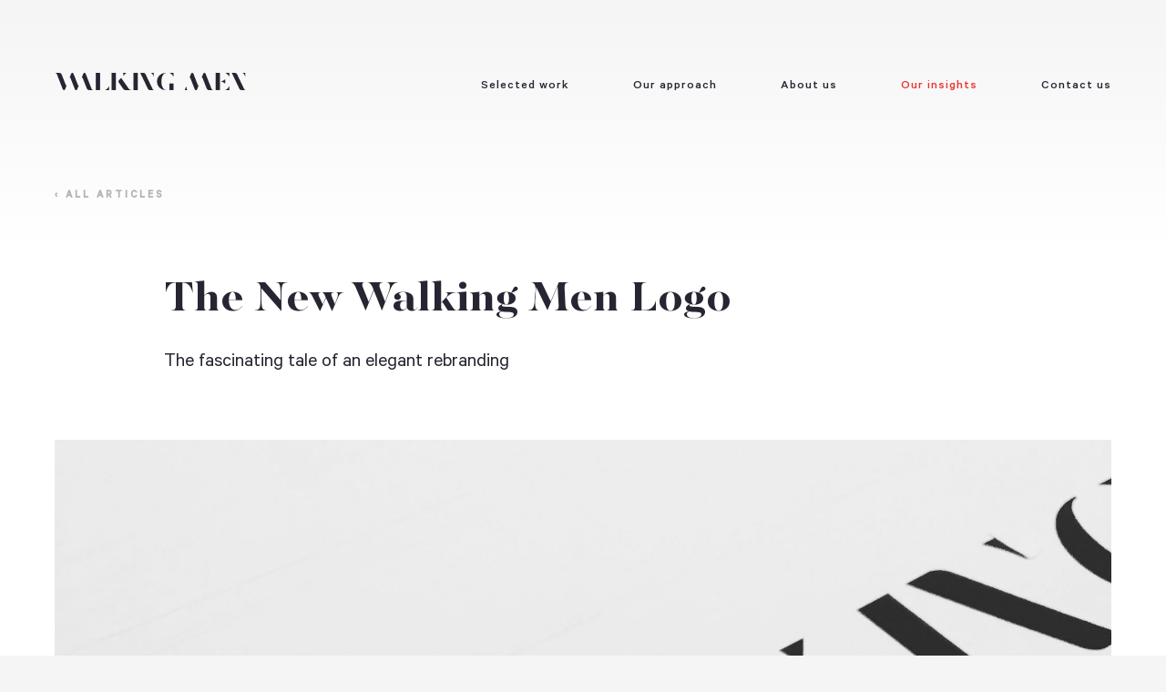

--- FILE ---
content_type: text/html
request_url: https://walkingmen.com/articles/the-new-walking-men-logo/
body_size: 9683
content:
<!doctype html><html lang="en"><head><title>The New Walking Men Logo</title><meta charset="UTF-8"><meta http-equiv="X-UA-Compatible" content="IE=edge,chrome=1"><meta name="viewport" content="width=device-width, initial-scale=1.0, maximum-scale=1.0, user-scalable=0"><meta name="author" content="Walking Men SA/NV"><meta name="description" content="From architecture and shapes to a fully formed logotype: The Fascinating Tale of an elegant Rebranding."><meta name="KEYWORDS" content="walking men, walkingmen, graphic, design, database, publishing, internet, intranet, Extranet, communication, expertise, website, online, Belgium, Belgique, Belgi, Europe, Kateljne Van Loo, Nicolas Glinoer"><link rel="icon" type="image/png" href="/favicon-16x16.png" sizes="16x16"><link rel="icon" type="image/png" href="/favicon-32x32.png" sizes="32x32"><link rel="image_src" href="https://walkingmen.com/wm-avatar.png"><meta property="og:type" content="website"><meta property="og:title" content="The New Walking Men Logo"><meta property="og:site_name" content="Walking Men"><meta property="og:image" content="https://walkingmen.com/wm-avatar.png"><meta property="og:image:alt" content="WM"><meta property="og:description" content="From architecture and shapes to a fully formed logotype: The Fascinating Tale of an elegant Rebranding."><meta property="fb:admins" content="628031442"><meta property="fb:app_id" content="885750448255993"><meta name="apple-mobile-web-app-capable" content="yes"><meta name="mobile-web-app-capable" content="yes"><link rel="manifest" href="/manifest.json"><link rel="apple-touch-icon" sizes="180x180" href="apple-touch-icon.png"><link rel="mask-icon" href="safari-pinned-tab.svg" color="#F5F5F5"><link rel="stylesheet" href="/assets/css/main.css?v=591535"><!-- Google Tag Manager --><script>(function(w,d,s,l,i){w[l]=w[l]||[];w[l].push({'gtm.start':
        new Date().getTime(),event:'gtm.js'});var f=d.getElementsByTagName(s)[0],
        j=d.createElement(s),dl=l!='dataLayer'?'&l='+l:'';j.async=true;j.src=
        'https://www.googletagmanager.com/gtm.js?id='+i+dl;f.parentNode.insertBefore(j,f);
        })(window,document,'script','dataLayer','GTM-NNH95D8');</script><!-- End Google Tag Manager --><script data-cfasync="false" nonce="692c984a-c6b6-4f37-aa83-a2de5de53236">try{(function(w,d){!function(j,k,l,m){if(j.zaraz)console.error("zaraz is loaded twice");else{j[l]=j[l]||{};j[l].executed=[];j.zaraz={deferred:[],listeners:[]};j.zaraz._v="5874";j.zaraz._n="692c984a-c6b6-4f37-aa83-a2de5de53236";j.zaraz.q=[];j.zaraz._f=function(n){return async function(){var o=Array.prototype.slice.call(arguments);j.zaraz.q.push({m:n,a:o})}};for(const p of["track","set","debug"])j.zaraz[p]=j.zaraz._f(p);j.zaraz.init=()=>{var q=k.getElementsByTagName(m)[0],r=k.createElement(m),s=k.getElementsByTagName("title")[0];s&&(j[l].t=k.getElementsByTagName("title")[0].text);j[l].x=Math.random();j[l].w=j.screen.width;j[l].h=j.screen.height;j[l].j=j.innerHeight;j[l].e=j.innerWidth;j[l].l=j.location.href;j[l].r=k.referrer;j[l].k=j.screen.colorDepth;j[l].n=k.characterSet;j[l].o=(new Date).getTimezoneOffset();if(j.dataLayer)for(const t of Object.entries(Object.entries(dataLayer).reduce((u,v)=>({...u[1],...v[1]}),{})))zaraz.set(t[0],t[1],{scope:"page"});j[l].q=[];for(;j.zaraz.q.length;){const w=j.zaraz.q.shift();j[l].q.push(w)}r.defer=!0;for(const x of[localStorage,sessionStorage])Object.keys(x||{}).filter(z=>z.startsWith("_zaraz_")).forEach(y=>{try{j[l]["z_"+y.slice(7)]=JSON.parse(x.getItem(y))}catch{j[l]["z_"+y.slice(7)]=x.getItem(y)}});r.referrerPolicy="origin";r.src="/cdn-cgi/zaraz/s.js?z="+btoa(encodeURIComponent(JSON.stringify(j[l])));q.parentNode.insertBefore(r,q)};["complete","interactive"].includes(k.readyState)?zaraz.init():j.addEventListener("DOMContentLoaded",zaraz.init)}}(w,d,"zarazData","script");window.zaraz._p=async d$=>new Promise(ea=>{if(d$){d$.e&&d$.e.forEach(eb=>{try{const ec=d.querySelector("script[nonce]"),ed=ec?.nonce||ec?.getAttribute("nonce"),ee=d.createElement("script");ed&&(ee.nonce=ed);ee.innerHTML=eb;ee.onload=()=>{d.head.removeChild(ee)};d.head.appendChild(ee)}catch(ef){console.error(`Error executing script: ${eb}\n`,ef)}});Promise.allSettled((d$.f||[]).map(eg=>fetch(eg[0],eg[1])))}ea()});zaraz._p({"e":["(function(w,d){})(window,document)"]});})(window,document)}catch(e){throw fetch("/cdn-cgi/zaraz/t"),e;};</script></head><body><!-- Google Tag Manager (noscript) --><noscript><iframe src="https://www.googletagmanager.com/ns.html?id=GTM-NNH95D8" height="0" width="0" style="display:none;visibility:hidden"></iframe></noscript><!-- End Google Tag Manager (noscript) --><div class="pointer"></div><div class="scene"><header><div class="container"><div class="row row-mobile-padding"><div class="col-3"><a class="navbar-brand snapCursor" href="/"><span class="large">WalkingMen</span><span class="mini">WM</span></a></div><div class="col-7"><a href="javascript:void(0);" class="button_container snapCursor" id="toggle"><span class="top"><i></i></span> <span class="middle"><i></i><i></i></span> <span class="bottom"><i></i></span></a><ul class="navbar-nav float-right"><li class="nav-item active"><a class="nav-link snapCursor" href="/work/" data-path="work" data-snap-scale="2.5">Selected work</a></li><li class="nav-item"><a class="nav-link snapCursor" href="/approach/" data-path="approach" data-snap-scale="2.5">Our approach</a></li><li class="nav-item"><a class="nav-link snapCursor" href="/about/" data-path="about" data-snap-scale="2.5">About us</a></li><li class="nav-item"><a class="nav-link snapCursor" href="/articles/" data-path="articles" data-snap-scale="2.5">Our insights</a></li><li class="nav-item"><a class="nav-link snapCursor" href="/contact/" data-path="contact" data-snap-scale="2.5">Contact us</a></li></ul><div class="overlay" id="overlay"><nav class="overlay-menu"><ul><li><a href="/work/" data-path="work">Selected work</a></li><li><a href="/approach/" data-path="approach">Our approach</a></li><li><a href="/about/" data-path="about">About us</a></li><li><a href="/articles/" data-path="articles">Our insights</a></li><li><a href="/1site/" data-path="contact">1 site par jour</a></li><li><a href="/contact/" data-path="contact">Contact us</a></li></ul></nav><div class="block-text-follow"><h4>Follow us</h4><ul class="social"><li><a href="https://twitter.com/walkingmen" target="_blank" class="snapCursor"><svg xmlns="http://www.w3.org/2000/svg" viewbox="0 0 21.76 18" height="16" width="16"><path class="icon-part" d="M-1080.21,554.12a9,9,0,0,1-3.22.53h0a4.44,4.44,0,0,0-3.3-1.48,4.47,4.47,0,0,0-4.47,4.47,4.42,4.42,0,0,0,.19,1.22h0a14.05,14.05,0,0,1-9.47-4.93,5,5,0,0,0,1.78,6l-2.36.11s-.37,2.63,3.65,3.64a6,6,0,0,1-3.18,1,7,7,0,0,0,5,2.32,6.68,6.68,0,0,1-6.34,2.24c-.6-.09,8.6,5,15.19-.89,4-3.54,4.5-8.79,4.56-10.59A4.49,4.49,0,0,0-1080.21,554.12Z" transform="translate(1101.97 -553.17)"></path></svg></a></li><li><a href="https://instagram.com/walking.men" target="_blank" class="snapCursor"><svg xmlns="http://www.w3.org/2000/svg" viewbox="0 0 19.5 19.5" height="16" width="16"><path class="icon-part" d="M18.75,9.5H13.6c0,.08,0,.16,0,.25a4,4,0,0,1-8,0c0-.09,0-.17,0-.25H0v4.19A5.82,5.82,0,0,0,5.81,19.5h7.88a5.82,5.82,0,0,0,5.81-5.81V9.5Z"></path><path class="icon-part" d="M13.69,0H5.81A5.82,5.82,0,0,0,0,5.81V8H6a4,4,0,0,1,7.16,0H19.5V5.81A5.82,5.82,0,0,0,13.69,0Zm1.06,5.75a1,1,0,1,1,1-1A1,1,0,0,1,14.75,5.75Z"></path><path class="icon-part" d="M5.65,9.5h.1"></path></svg></a></li><li><a href="https://linkedin.com/company/walking-men" target="_blank" class="snapCursor"><svg xmlns="http://www.w3.org/2000/svg" viewbox="0 0 20.25 19.5" height="16" width="16"><circle class="icon-part" cx="2.34" cy="2.34" r="2.34"></circle><rect class="icon-part" x="0.17" y="6.36" width="4.35" height="13.14"></rect><path class="icon-part" d="M16.88,6.36a4.9,4.9,0,0,0-5.62,1.9V6.36H6.91V19.5h4.35V11.93a2.6,2.6,0,0,1,2.6-2.42c2.35,0,2,4.33,2,4.33V19.5h4.35V13.84S21,7.38,16.88,6.36Z"></path></svg></a></li><li><a href="https://medium.com/@walkingmen" target="_blank" class="snapCursor" data-snap-scale="2"><svg width="16" height="16" viewbox="0 0 195 195" version="1.1" xmlns="http://www.w3.org/2000/svg"><rect id="Rectangle-path" fill="#12100E" x="0" y="0" width="195" height="195"></rect><path d="M46.5340803,65.2157554 C46.6968378,63.6076572 46.0836,62.018231 44.8828198,60.93592 L32.6512605,46.2010582 L32.6512605,44 L70.6302521,44 L99.9859944,108.380952 L125.794585,44 L162,44 L162,46.2010582 L151.542017,56.2281011 C150.640424,56.9153477 150.193188,58.0448862 150.380019,59.1628454 L150.380019,132.837155 C150.193188,133.955114 150.640424,135.084652 151.542017,135.771899 L161.755369,145.798942 L161.755369,148 L110.38282,148 L110.38282,145.798942 L120.963119,135.527337 C122.002801,134.487948 122.002801,134.182246 122.002801,132.592593 L122.002801,73.0417402 L92.585901,147.755438 L88.6106443,147.755438 L54.3622782,73.0417402 L54.3622782,123.115814 C54.0767278,125.221069 54.7759199,127.3406 56.2581699,128.863022 L70.0186741,145.55438 L70.0186741,147.755438 L31,147.755438 L31,145.55438 L44.7605042,128.863022 C46.2319621,127.338076 46.8903838,125.204485 46.5340803,123.115814 L46.5340803,65.2157554 Z" id="Shape" fill="#FFFFFF"></path></svg></a></li></ul></div></div></div></div></div></header><main><div class="content"><div id="barba-wrapper"><div class="barba-container white" data-namespace="articles"><section class="breadcrumb"><div class="container"><div class="row row-mobile-padding"><div class="col-lg-4"><a href="/articles" class="crumb snapCursor"><b>‹ all articles</b></a></div></div></div></section><section class="articles"><div class="container"><div class="row"><div class="col-lg-6 offset-lg-1"><h1 class="bubbleup">The New Walking Men Logo</h1><h2 class="bubbleup">The fascinating tale of an elegant rebranding</h2></div></div><div class="row"><div class="col-lg-10 bubbleup pb-1"><img src="/assets/images/articles/the-new-walking-men-logo/1_Y3SomqN202q6iHD2nJXFow.jpeg"></div></div><div class="row"><div class="col-lg-6 offset-lg-1"><div class="byline"><img class="avatar" src="/assets/images/team/lorena.jpg"><div class="details"><div class="name">Lorena Foucher</div><div class="position">Creative Director</div></div></div></div></div><div class="row"><div class="col-lg-6 offset-lg-1"><h3>Preface</h3><p>Founded in 2001, Walking Men is a well known and respected Belgian digital creation agency — be sure to check out our new website, by the way;) ! It’s also a tight team (of 15 people, give or take), an intimate relationship with clients, a certain taste for beautiful, well-crafted things, from all disciplines alike. Experts in digital strategy, we’re ambitious when it comes to the visual quality of current projects as well as those to come.</p><p>This year, the introduction of new faces and talents to our team naturally led us to reflect on our overall position as an agency amidst a complex and competitive digital playing field. The necessity to completely renew our visual identity to reflect this new team was undeniable.</p><p class="text-center dinkus">...</p><h3>The beginning</h3><p>In November 2016, I had the opportunity to participate in a <a href="https://www.instagram.com/p/BMYqkj0ByIX/?taken-by=lorenafoucher" target="_blank" rel="noopener"><em>Masterclass</em></a>, led by <a href="http://www.kikk.be/2016/en/program/conferences/stefan-sagmeister" target="_blank">Stefan Sagmeister</a> (for whom my admiration knows no limits), during the Kikk Festival. That day, Stefan S. gave us a quick demonstration for a method, which, when starting a new project, opens up the potential to dare to think differently (that famous creative process). Basically, to find a new way of resolving a problem of communication.<br><br>The main task was as follows:</p><h4>Your project consists of creating the new logo for a bank. Let’s take the Bank of Belgium, for example.</h4><p>Here’s the constraint he placed on us:</p><h4>Observe the space around you: chose a detail, develop your research and suggest one or more logos based around this element.</h4><p>While the proposals for logos we created in the span of an hour or two may not have been revolutionary, the research that went into them was well worth the unexpected journey to get there.<br><br>But I digress.</p><p class="text-center dinkus">...</p><h3>Walking up and down stairs: crazy, I know</h3><p>Walking Men, is first and foremost a big, lofty space — atypical architecturally speaking and renovated with great care by its founders. Because it left me feeling anything but indifferent, I began to photograph it.</p><p class="text-center"><img class="" src="/assets/images/articles/the-new-walking-men-logo/1_ppxvcUJpIRbxgV4nhunOKg.png"></p></div></div><div class="row img-row h360"><div class="col-lg-3 col-xs-6 px-lg-0 pb-1"><div class="img-wrap white" style="background-image: url(/assets/images/articles/the-new-walking-men-logo/1_df9nbc_MLtpN86gR6WLdRw.png); background-size:contain"></div></div><div class="col-lg-3 col-xs-6 px-lg-0 pb-1"><div class="img-wrap white" style="background-image: url(/assets/images/articles/the-new-walking-men-logo/1_KFOyvi9ZdUyki6RfESfLiQ.png); background-size:contain"></div></div><div class="col-lg-3 col-xs-6 px-lg-0 pb-1"><div class="img-wrap white" style="background-image: url(/assets/images/articles/the-new-walking-men-logo/1_LPa-wEjrq7FIXzDMVIS28Q.png); background-size:contain"></div></div></div><div class="row img-row h360"><div class="col-lg-3 col-xs-6 px-lg-0 pb-1"><div class="img-wrap white" style="background-image: url(/assets/images/articles/the-new-walking-men-logo/1_RVqpY9IoHfzDi7Kg5jZwPA.png); background-size:contain"></div></div><div class="col-lg-3 col-xs-6 px-lg-0 pb-1"><div class="img-wrap white" style="background-image: url(/assets/images/articles/the-new-walking-men-logo/1_0NIYpf7dXME9iY5musdSYg.png); background-size:contain"></div></div><div class="col-lg-3 col-xs-6 px-lg-0 pb-1"><div class="img-wrap white" style="background-image: url(/assets/images/articles/the-new-walking-men-logo/1_-wFgHzC_ceczUP3HIZf66w.png); background-size:contain"></div></div></div><div class="row"><div class="col-lg-6 offset-lg-1"><p>I then traced the strong lines that defined the structure of the space, not yet knowing what direction this project was going to take.</p></div></div><div class="row"><div class="col-lg-10 pb-1"><img src="/assets/images/articles/the-new-walking-men-logo/1_h9ZdNrRcxusNjMozf9Qi8A.png"> <span class="caption">Absolutely amazing freehand sketches.</span></div></div><div class="row"><div class="col-lg-6 offset-lg-1"><p>A small team in a big space is a luxury, and it’s also an obligation to make us move around to work better together. Between us lay two staircases, connecting:<ul><li>The ground floor, where the reception desk as well as strategy, user design and artistic direction offices are located</li><li>To the first floor, dedicated to project management as well as front- and back-end development.</li></ul></p><p class="text-center"><img class="no-scale" src="/assets/images/articles/the-new-walking-men-logo/1_eopaP9b_iLojIxLA_dJcMg.gif"> <span class="caption">Creative subject making her way to her desk with gusto.</span></p><p>And then comes that moment when you become quite obsessed with stairs and go all out <a href="https://www.instagram.com/p/BWcIFuyAz2m/?taken-by=walking.men" target="_blank">on your sketchbook</a>.</p><p class="text-center"><img class="no-scale" src="/assets/images/articles/the-new-walking-men-logo/1_XI6UHldj_fS2EPiyMVVNVw.png"> <span class="caption">But sometimes, a post-it does the trick.</span></p><p><strong>Collecting images</strong></p><p>Below are the three moodboards that continuously fed our research.</p></div></div><div class="row"><div class="col-lg-10 pb-1"><img src="/assets/images/articles/the-new-walking-men-logo/1_P2JlN9NZN-To1sAZ4EoJNQ.png"> <span class="caption">Rhythm & Contrast</span><p class="text-center dinkus">...</p></div></div><div class="row"><div class="col-lg-10 pb-1"><img src="/assets/images/articles/the-new-walking-men-logo/1_qgIP4Ppx5DHWKTd5mr0Y1w.png"> <span class="caption">Balance & Tension</span><p class="text-center dinkus">...</p></div></div><div class="row"><div class="col-lg-10 pb-1"><img src="/assets/images/articles/the-new-walking-men-logo/1_alaZ7Vh_q5aoAidJv3YL0w.png"> <span class="caption">Walking & Moving</span><p class="text-center dinkus">...</p></div></div><div class="row"><div class="col-lg-6 offset-lg-1"><p><strong>Look, walk and then look again.</strong></p><p>It was the initials of Walking Men — WM — that lay at the origins of the logo. Why? Undoubtedly because the words “Walking Men” are very large elements when it comes to creating a logo. So for me, it seemed simpler to first focus on “WM”, inherently more graphic.</p><p class="text-center"><img class="" src="/assets/images/articles/the-new-walking-men-logo/1_rdcKHkWlLTdgy8DgvdsHHQ.gif"> <span class="caption">Research gone wild.</span></p><p class="text-center dinkus">...</p><p>Here are the 3 proposals that sum up the different researches:</p></div></div><div class="row"><div class="col-lg-10 pb-1"><img src="/assets/images/articles/the-new-walking-men-logo/1_P2JlN9NZN-To1sAZ4EoJNQ.png"> <span class="caption">Proposal 1</span></div></div><div class="row"><div class="col-lg-6 offset-lg-1"><p>Make the link from top to bottom:<br>(+) Creates a connection between the two terms Walking and Men<br>(+) The verticality of the anagram mirrors the architecture of the office<br>( - ) Lacks impact and vigor, delicate.</p></div></div><div class="row"><div class="col-lg-10 pb-1"><img src="/assets/images/articles/the-new-walking-men-logo/1_qgIP4Ppx5DHWKTd5mr0Y1w.png"> <span class="caption">Proposal 2</span></div></div><div class="row"><div class="col-lg-6 offset-lg-1"><p>An almost identical system:<br>(+) A game of lettering that evoques movement<br>(+) An identity that we assume to be adjustable<br>( - ) As to the overall balance, well we’ll come back to that…</p></div></div><div class="row"><div class="col-lg-10 pb-1"><img src="/assets/images/articles/the-new-walking-men-logo/1_alaZ7Vh_q5aoAidJv3YL0w.png"> <span class="caption">Proposal 3</span></div></div><div class="row"><div class="col-lg-6 offset-lg-1"><p>This presents a more contemporary version of the the current logo.<br>(+) Links between the [WA] and [ME] / a play on contrast and perception<br>(+) Elegant, sophisticated, efficient<br>( - ) But a little deja vu nevertheless…</p><p class="text-center dinkus">...</p><h3>Going one step further</h3></div></div><div class="row"><div class="col-lg-10 pb-1"><img src="/assets/images/articles/the-new-walking-men-logo/1_P2JlN9NZN-To1sAZ4EoJNQ.png"> <span class="caption">Above: Playing around with the weight of [W] and [M]</span></div></div><div class="row"><div class="col-lg-6 offset-lg-1"><h3>Almost there, but let’s keep walking</h3><p>The rest was then passed onto <a href="https://twitter.com/M_Cinquino" target="_blank">Michele Cinquino</a> (UX/UI Designer <a href="https://twitter.com/walkingmen" target="_blank">@walkingmen</a>, illustrator, avid letterer and typographer), tasked with the mission of finalising the new symbol and developing the final logo.</p><h4>How do you infuse these fused letters with the movement so necessary for working as a team, and how do you represent the truly complementary nature of our agency?</h4></div></div><div class="row"><div class="col-lg-10 pb-1"><img src="/assets/images/articles/the-new-walking-men-logo/1_4Yzn6T9jDuZYbUM_ZMvuTg.jpeg"> <span class="caption">Explorations around shapes and curves from simple sheets</span></div></div><div class="row"><div class="col-lg-6 offset-lg-1"><p>Michele created a monogram, taking on the charming name of <a href="https://en.wikipedia.org/wiki/Ambigram" target="_blank"><em class="ix">ambigram</em></a>, which would become the main pattern for Walking Men:</p><p>The curves, the playful tension between thick strokes and lighter, thinner lines, the conjonctions becoming increasingly fine in order to mark the invisible link between the different parts. Positioned vertically, they evoque the stairs of the agency’s office. Their mirrored construction and the dual reading of the capitals suggest the close collaboration between <em>Walkers.</em></p><p class="text-center"><img class="" src="/assets/images/articles/the-new-walking-men-logo/1_Wxgc_HjRsyBk0Gsoo2XEUQ.gif"></p><h3>It’s all a matter of perception.</h3><p>After several attempts that we can sum up with:</p><h4>And here, do you still read Walking Men or not?</h4><p>The definitive characters draw themselves through a mixture of straight and curved lines artfully adjusted and carefully cut so as to keep only what’s essential.<br><br>And thus the new identity of Walking Men was born.</p></div></div><div class="row"><div class="col-lg-10 pb-1"><img src="/assets/images/articles/the-new-walking-men-logo/1_0zELO5gdoez58h-gmIc_dg.png"> <span class="caption">Explorations around shapes and curves from simple sheets</span></div></div><div class="row"><div class="col-lg-6 offset-lg-1"><p>And voilà.</p></div></div></div></section><section class="page-shine"><div class="container"><div class="row"><div class="col-md-10 text-center"><h2>Come walk with us</h2></div></div><div class="row"><div class="col-md-3"><div class="block-text-newsletter"><h4>Stay up to date<br>with our newsletter</h4><a href="/subscribe/" class="snapCursor"><svg version="1.1" id="Calque_1" xmlns="http://www.w3.org/2000/svg" xmlns:xlink="http://www.w3.org/1999/xlink" x="0px" y="0px" width="72.667px" height="71.834px" viewbox="0 0 72.667 71.834" enable-background="new 0 0 72.667 71.834" xml:space="preserve"><g transform="translate(7.5, 5)"><path fill-rule="evenodd" clip-rule="evenodd" fill="#292A38" d="M36.5,36.696 C36.9986667,36.696 37.424,36.5126667 37.776,36.146 C38.128,35.7793333 38.304,35.3466667 38.304,34.848 L38.304,34.848 L38.304,23.848 C38.304,23.3493333 38.128,22.9166667 37.776,22.55 C37.424,22.1833333 36.9986667,22 36.5,22 L36.5,22 L21.804,22 C21.3053333,22 20.88,22.1833333 20.528,22.55 C20.176,22.9166667 20,23.3493333 20,23.848 L20,23.848 L20,34.848 C20,35.3466667 20.176,35.7793333 20.528,36.146 C20.88,36.5126667 21.3053333,36.696 21.804,36.696 L21.804,36.696 L36.5,36.696 Z M29.152,30.25 L21.804,25.696 L21.804,23.848 L29.152,28.446 L36.5,23.848 L36.5,25.696 L29.152,30.25 Z" id="newsletter-icon"></path></g><path fill-rule="evenodd" clip-rule="evenodd" fill="none" stroke="#DFDFE1" stroke-miterlimit="10" d="M36.404,1.039
		              c19.32,0,34.981,15.662,34.981,34.981C71.385,55.338,55.724,71,36.404,71C17.084,71,1.42,55.338,1.42,36.02
		              C1.42,16.7,17.084,1.039,36.404,1.039z"></path></svg></a></div></div><div class="col-md-4"><div class="block-text-contact"><h4>Contact our general manager</h4><a href="mailto:valerie@walkingmen.com" class="btn btn-default snapCursor" data-snap-scale="0">Valérie van Delft</a></div></div><div class="col-md-3"><div class="block-text-presentation"><h4>Agency presentation</h4><a href="/assets/images/WM-2021-Agency-Presentation.pdf?v=1" target="_blank" class="snapCursor"><svg version="1.1" id="Calque_1" xmlns="http://www.w3.org/2000/svg" xmlns:xlink="http://www.w3.org/1999/xlink" x="0px" y="0px" width="72.667px" height="71.834px" viewbox="0 0 72.667 71.834" enable-background="new 0 0 72.667 71.834" xml:space="preserve"><path fill-rule="evenodd" clip-rule="evenodd" fill="#292A38" d="M36.404,15.031c11.591,0,20.99,9.396,20.99,20.989
		              c0,11.59-9.399,20.986-20.99,20.986c-11.593,0-20.99-9.396-20.99-20.986C15.414,24.427,24.811,15.031,36.404,15.031z"></path><g id="download-icon" stroke="#FFFFFF" stroke-width="1.5" fill="none" fill-rule="evenodd" stroke-linecap="round" transform="translate(30, 26)"><polyline id="Path-2" points="2 7.5 6 10.5 10 7.5"></polyline><line x1="0" y1="15" x2="12" y2="15" id="Line-Copy"></line><line x1="6" y1="0.5" x2="6" y2="9.5" id="Line"></line></g><path fill-rule="evenodd" clip-rule="evenodd" fill="none" stroke="#DFDFE1" stroke-miterlimit="10" d="M36.404,1.039
		              c19.32,0,34.981,15.662,34.981,34.981C71.385,55.338,55.724,71,36.404,71C17.084,71,1.42,55.338,1.42,36.02
		              C1.42,16.7,17.084,1.039,36.404,1.039z"></path></svg></a></div></div></div></div></section><div class="footer-small"><footer class="page-footer page-footer--small"><div class="page-footer-content"><div class="container"><div class="row"><div class="footer-wrap col-md-8 d-flex justify-content-start"><p class="order-lg-1 d-none d-md-inline-block"><a class="snapCursor" href="/contact/">Contact us</a></p><p class="order-lg-2"><a class="snapCursor" href="/subscribe/">Newsletter</a></p><p class="order-lg-3 d-none d-md-inline-block"><a class="snapCursor" href="/podcasts/" target="_blank">Podcasts</a></p><p class="order-lg-4 d-none d-md-inline-block"><a class="snapCursor" href="/1site/">1 site par jour</a></p><p class="order-lg-5"><a class="snapCursor no-barba agency-presentation" href="/assets/images/WM-2021-Agency-Presentation.pdf?v=1" target="_blank"><svg xmlns="http://www.w3.org/2000/svg" xmlns:xlink="http://www.w3.org/1999/xlink" version="1.1" x="0px" y="0px" viewbox="0 0 489.701 489.701" xml:space="preserve" width="16px" height="16px"><g><path class="text-fill text-arrow" d="M244.9,0c-9.5,0-17.1,7.7-17.1,17.2v312.3l-77.6-77.6c-6.7-6.7-17.6-6.7-24.3,0c-6.7,6.7-6.7,17.6,0,24.3l106.9,106.9 c3.2,3.2,7.6,5,12.1,5c4.6,0,8.9-1.8,12.1-5l106.9-107c6.7-6.7,6.7-17.6,0-24.3s-17.6-6.7-24.3,0L262,329.4V17.2 C262.1,7.7,254.4,0,244.9,0z" fill="#64656F"></path><path class="text-fill" d="M455.8,472.6c0-9.5-7.7-17.2-17.2-17.2H51.1c-9.5,0-17.2,7.7-17.2,17.2s7.7,17.1,17.2,17.1h387.6 C448.201,489.8,455.8,482.1,455.8,472.6z" fill="#64656F"></path></g></svg>&nbsp; Agency <span class="d-none d-sm-inline d-lg-none d-xl-inline">Presentation</span> <span class="d-sm-none d-lg-inline d-xl-none">Pres.</span></a></p></div><div class="col-2 d-none d-lg-block d-lg-flex justify-content-end social"><p><a href="https://twitter.com/walkingmen" target="_blank" class="snapCursor" data-snap-scale="2"><svg xmlns="http://www.w3.org/2000/svg" viewbox="0 0 21.76 18" height="14" width="14"><path class="icon-part" d="M-1080.21,554.12a9,9,0,0,1-3.22.53h0a4.44,4.44,0,0,0-3.3-1.48,4.47,4.47,0,0,0-4.47,4.47,4.42,4.42,0,0,0,.19,1.22h0a14.05,14.05,0,0,1-9.47-4.93,5,5,0,0,0,1.78,6l-2.36.11s-.37,2.63,3.65,3.64a6,6,0,0,1-3.18,1,7,7,0,0,0,5,2.32,6.68,6.68,0,0,1-6.34,2.24c-.6-.09,8.6,5,15.19-.89,4-3.54,4.5-8.79,4.56-10.59A4.49,4.49,0,0,0-1080.21,554.12Z" transform="translate(1101.97 -553.17)"></path></svg></a></p><p><a href="https://instagram.com/walking.men" target="_blank" class="snapCursor" data-snap-scale="2"><svg xmlns="http://www.w3.org/2000/svg" viewbox="0 0 19.5 19.5" height="14" width="14"><path class="icon-part" d="M18.75,9.5H13.6c0,.08,0,.16,0,.25a4,4,0,0,1-8,0c0-.09,0-.17,0-.25H0v4.19A5.82,5.82,0,0,0,5.81,19.5h7.88a5.82,5.82,0,0,0,5.81-5.81V9.5Z"></path><path class="icon-part" d="M13.69,0H5.81A5.82,5.82,0,0,0,0,5.81V8H6a4,4,0,0,1,7.16,0H19.5V5.81A5.82,5.82,0,0,0,13.69,0Zm1.06,5.75a1,1,0,1,1,1-1A1,1,0,0,1,14.75,5.75Z"></path><path class="icon-part" d="M5.65,9.5h.1"></path></svg></a></p><p><a href="https://linkedin.com/company/walking-men" target="_blank" class="snapCursor" data-snap-scale="2"><svg xmlns="http://www.w3.org/2000/svg" viewbox="0 0 20.25 19.5" height="14" width="14"><circle class="icon-part" cx="2.34" cy="2.34" r="2.34"></circle><rect class="icon-part" x="0.17" y="6.36" width="4.35" height="13.14"></rect><path class="icon-part" d="M16.88,6.36a4.9,4.9,0,0,0-5.62,1.9V6.36H6.91V19.5h4.35V11.93a2.6,2.6,0,0,1,2.6-2.42c2.35,0,2,4.33,2,4.33V19.5h4.35V13.84S21,7.38,16.88,6.36Z"></path></svg></a></p><p><a href="https://medium.com/@walkingmen" target="_blank" class="snapCursor" data-snap-scale="2"><svg width="14" height="14" viewbox="0 0 195 195" version="1.1" xmlns="http://www.w3.org/2000/svg"><path d=" M 24.434 71.6 C 24.669 69.28 23.784 66.988 22.052 65.427 L 4.41 44.175 L 4.41 41 L 59.188 41 L 101.528 133.857 L 138.752 41 L 190.971 41 L 190.971 44.175 L 175.888 58.637 C 174.587 59.628 173.942 61.257 174.212 62.869 L 174.212 169.131 C 173.942 170.743 174.587 172.372 175.888 173.363 L 190.618 187.825 L 190.618 191 L 116.523 191 L 116.523 187.825 L 131.783 173.011 C 133.283 171.511 133.283 171.071 133.283 168.778 L 133.283 82.887 L 90.855 190.647 L 85.121 190.647 L 35.724 82.887 L 35.724 155.109 C 35.313 158.146 36.321 161.203 38.459 163.399 L 58.306 187.473 L 58.306 190.647 L 2.029 190.647 L 2.029 187.473 L 21.876 163.399 C 23.998 161.199 24.948 158.122 24.434 155.109 L 24.434 71.6 Z " class="icon-part"></path></svg></a></p></div></div></div></div></footer></div></div></div></div></main><div id="footer-anchor" class="page-footer-trigger"></div></div><div class="light"><div class="light-inner"></div></div><div class="shadow"><div class="shadow-inner"></div></div><div class="lightclick"><div class="lightclick-inner"></div></div><div class="page-overlay"></div><script async="" defer="defer" src="https://maps.googleapis.com/maps/api/js?key=AIzaSyCRwoqxAy_O4ediLGdIHt7oub_-C5QMWBo&libraries=places"></script><script src="/assets/js/vendor.min.js?v=?v=833628"></script><script src="/assets/js/main.min.js?v=?v=833551"></script><script defer src="https://static.cloudflareinsights.com/beacon.min.js/vcd15cbe7772f49c399c6a5babf22c1241717689176015" integrity="sha512-ZpsOmlRQV6y907TI0dKBHq9Md29nnaEIPlkf84rnaERnq6zvWvPUqr2ft8M1aS28oN72PdrCzSjY4U6VaAw1EQ==" data-cf-beacon='{"version":"2024.11.0","token":"8481d4410f5d4ba8ba792d8ec397c0c2","r":1,"server_timing":{"name":{"cfCacheStatus":true,"cfEdge":true,"cfExtPri":true,"cfL4":true,"cfOrigin":true,"cfSpeedBrain":true},"location_startswith":null}}' crossorigin="anonymous"></script>
</body></html>

--- FILE ---
content_type: text/css
request_url: https://walkingmen.com/assets/css/main.css?v=591535
body_size: 84340
content:
@import url("https://fonts.googleapis.com/css?family=Montserrat:400,500,600,700|Open+Sans:400,600,700,800&display=swap");
@import url("https://fonts.googleapis.com/css?family=Montserrat:400,500,600,700|Open+Sans:400,600,700,800&display=swap");
@import url("https://fonts.googleapis.com/css?family=Montserrat:400,500,600,700|Open+Sans:400,600,700,800&display=swap");
@import url("https://fonts.googleapis.com/css?family=Montserrat:400,500,600,700|Open+Sans:400,600,700,800&display=swap");
@import url("https://fonts.googleapis.com/css?family=Montserrat:400,500,600,700|Open+Sans:400,600,700,800&display=swap");
@font-face {
  font-family: "MajestiBanner-Bold";
  src: url("/assets/fonts/majesti-banner/Majesti-Banner-Bold.eot?") format("eot"), url("/assets/fonts/majesti-banner/Majesti-Banner-Bold.woff2") format("woff2"), url("/assets/fonts/majesti-banner/Majesti-Banner-Bold.woff") format("woff"), url("/assets/fonts/majesti-banner/Majesti-Banner-Bold.ttf") format("truetype"), url("/assets/fonts/majesti-banner/Majesti-Banner-Bold.svg#MajestiBanner-Bold") format("svg"); }

@font-face {
  font-family: "Calibre-Medium";
  src: url("/assets/fonts/calibre/Calibre-Medium.eot?") format("eot"), url("/assets/fonts/calibre/Calibre-Medium.woff2") format("woff2"), url("/assets/fonts/calibre/Calibre-Medium.woff") format("woff"), url("/assets/fonts/calibre/Calibre-Medium.ttf") format("truetype"), url("/assets/fonts/calibre/Calibre-Medium.svg#Calibre-Medium") format("svg"); }

@font-face {
  font-family: "Calibre-Regular";
  src: url("/assets/fonts/calibre/Calibre-Regular.eot?") format("eot"), url("/assets/fonts/calibre/Calibre-Regular.woff2") format("woff2"), url("/assets/fonts/calibre/Calibre-Regular.woff") format("woff"), url("/assets/fonts/calibre/Calibre-Regular.ttf") format("truetype"), url("/assets/fonts/calibre/Calibre-Regular.svg#Calibre-Regular") format("svg"); }

@font-face {
  font-family: "Calibre-RegularItalic";
  src: url("/assets/fonts/calibre/Calibre-RegularItalic.eot?") format("eot"), url("/assets/fonts/calibre/Calibre-RegularItalic.woff2") format("woff2"), url("/assets/fonts/calibre/Calibre-RegularItalic.woff") format("woff"), url("/assets/fonts/calibre/Calibre-RegularItalic.ttf") format("truetype"), url("/assets/fonts/calibre/Calibre-RegularItalic.svg#Calibre-RegularItalic") format("svg"); }

@font-face {
  font-family: "Calibre-MediumItalic";
  src: url("/assets/fonts/calibre/Calibre-MediumItalic.eot?") format("eot"), url("/assets/fonts/calibre/Calibre-MediumItalic.woff2") format("woff2"), url("/assets/fonts/calibre/Calibre-MediumItalic.woff") format("woff"), url("/assets/fonts/calibre/Calibre-MediumItalic.ttf") format("truetype"), url("/assets/fonts/calibre/Calibre-MediumItalic.svg#Calibre-MediumItalic") format("svg"); }

@font-face {
  font-family: "Calibre-LightItalic";
  src: url("/assets/fonts/calibre/Calibre-LightItalic.eot?") format("eot"), url("/assets/fonts/calibre/Calibre-LightItalic.woff2") format("woff2"), url("/assets/fonts/calibre/Calibre-LightItalic.woff") format("woff"), url("/assets/fonts/calibre/Calibre-LightItalic.ttf") format("truetype"), url("/assets/fonts/calibre/Calibre-LightItalic.svg#Calibre-LightItalic") format("svg"); }

@font-face {
  font-family: "Calibre-Thin";
  src: url("/assets/fonts/calibre/Calibre-Thin.eot?") format("eot"), url("/assets/fonts/calibre/Calibre-Thin.woff2") format("woff2"), url("/assets/fonts/calibre/Calibre-Thin.woff") format("woff"), url("/assets/fonts/calibre/Calibre-Thin.ttf") format("truetype"), url("/assets/fonts/calibre/Calibre-Thin.svg#Calibre-Thin") format("svg"); }

@font-face {
  font-family: "Calibre-Semibold";
  src: url("/assets/fonts/calibre/Calibre-Semibold.eot?") format("eot"), url("/assets/fonts/calibre/Calibre-Semibold.woff2") format("woff2"), url("/assets/fonts/calibre/Calibre-Semibold.woff") format("woff"), url("/assets/fonts/calibre/Calibre-Semibold.ttf") format("truetype"), url("/assets/fonts/calibre/Calibre-Semibold.svg#Calibre-Semibold") format("svg"); }

/*$container-max-widths: (
  xs: 320px,
  sm: 540px,
  md: 720px,
  lg: 960px,
  xl: 1200px
);*/
@media print {
  *,
  *::before,
  *::after {
    text-shadow: none !important;
    box-shadow: none !important; }
  a:not(.btn) {
    text-decoration: underline; }
  abbr[title]::after {
    content: " (" attr(title) ")"; }
  pre {
    white-space: pre-wrap !important; }
  pre,
  blockquote {
    border: 1px solid #3e47da;
    page-break-inside: avoid; }
  thead {
    display: table-header-group; }
  tr,
  img {
    page-break-inside: avoid; }
  p,
  h2,
  h3 {
    orphans: 3;
    widows: 3; }
  h2,
  h3 {
    page-break-after: avoid; }
  @page {
    size: a3; }
  body {
    min-width: 992px !important; }
  .container {
    min-width: 992px !important; }
  .navbar {
    display: none; }
  .badge {
    border: 1px solid #040515; }
  .table {
    border-collapse: collapse !important; }
    .table td,
    .table th {
      background-color: #f5f5f5 !important; }
  .table-bordered th,
  .table-bordered td {
    border: 1px solid #9399eb !important; }
  .table-dark {
    color: inherit; }
    .table-dark th,
    .table-dark td,
    .table-dark thead th,
    .table-dark tbody + tbody {
      border-color: #dee2e6; }
  .table .thead-dark th {
    color: inherit;
    border-color: #dee2e6; } }

*,
*::before,
*::after {
  box-sizing: border-box; }

html {
  font-family: sans-serif;
  line-height: 1.15;
  -webkit-text-size-adjust: 100%;
  -webkit-tap-highlight-color: rgba(4, 5, 21, 0); }

article, aside, figcaption, figure, footer, header, hgroup, main, nav, section {
  display: block; }

body {
  margin: 0;
  font-family: -apple-system, BlinkMacSystemFont, "Segoe UI", Roboto, "Helvetica Neue", Arial, "Noto Sans", sans-serif, "Apple Color Emoji", "Segoe UI Emoji", "Segoe UI Symbol", "Noto Color Emoji";
  font-size: 1rem;
  font-weight: 400;
  line-height: 1.5;
  color: #4c4d58;
  text-align: left;
  background-color: #f5f5f5; }

[tabindex="-1"]:focus {
  outline: 0 !important; }

hr {
  box-sizing: content-box;
  height: 0;
  overflow: visible; }

h1, h2, h3, h4, h5, h6 {
  margin-top: 0;
  margin-bottom: 0.5rem; }

p {
  margin-top: 0;
  margin-bottom: 1rem; }

abbr[title],
abbr[data-original-title] {
  text-decoration: underline;
  text-decoration: underline dotted;
  cursor: help;
  border-bottom: 0;
  text-decoration-skip-ink: none; }

address {
  margin-bottom: 1rem;
  font-style: normal;
  line-height: inherit; }

ol,
ul,
dl {
  margin-top: 0;
  margin-bottom: 1rem; }

ol ol,
ul ul,
ol ul,
ul ol {
  margin-bottom: 0; }

dt {
  font-weight: 700; }

dd {
  margin-bottom: .5rem;
  margin-left: 0; }

blockquote {
  margin: 0 0 1rem; }

b,
strong {
  font-weight: bolder; }

small {
  font-size: 80%; }

sub,
sup {
  position: relative;
  font-size: 75%;
  line-height: 0;
  vertical-align: baseline; }

sub {
  bottom: -.25em; }

sup {
  top: -.5em; }

a {
  color: #007bff;
  text-decoration: none;
  background-color: transparent; }
  a:hover {
    color: #0056b3;
    text-decoration: underline; }

a:not([href]):not([tabindex]) {
  color: inherit;
  text-decoration: none; }
  a:not([href]):not([tabindex]):hover, a:not([href]):not([tabindex]):focus {
    color: inherit;
    text-decoration: none; }
  a:not([href]):not([tabindex]):focus {
    outline: 0; }

pre,
code,
kbd,
samp {
  font-family: SFMono-Regular, Menlo, Monaco, Consolas, "Liberation Mono", "Courier New", monospace;
  font-size: 1em; }

pre {
  margin-top: 0;
  margin-bottom: 1rem;
  overflow: auto; }

figure {
  margin: 0 0 1rem; }

img {
  vertical-align: middle;
  border-style: none; }

svg {
  overflow: hidden;
  vertical-align: middle; }

table {
  border-collapse: collapse; }

caption {
  padding-top: 0.75rem;
  padding-bottom: 0.75rem;
  color: #6c757d;
  text-align: left;
  caption-side: bottom; }

th {
  text-align: inherit; }

label {
  display: inline-block;
  margin-bottom: 0.5rem; }

button {
  border-radius: 0; }

button:focus {
  outline: 1px dotted;
  outline: 5px auto -webkit-focus-ring-color; }

input,
button,
select,
optgroup,
textarea {
  margin: 0;
  font-family: inherit;
  font-size: inherit;
  line-height: inherit; }

button,
input {
  overflow: visible; }

button,
select {
  text-transform: none; }

select {
  word-wrap: normal; }

button,
[type="button"],
[type="reset"],
[type="submit"] {
  -webkit-appearance: button; }

button:not(:disabled),
[type="button"]:not(:disabled),
[type="reset"]:not(:disabled),
[type="submit"]:not(:disabled) {
  cursor: pointer; }

button::-moz-focus-inner,
[type="button"]::-moz-focus-inner,
[type="reset"]::-moz-focus-inner,
[type="submit"]::-moz-focus-inner {
  padding: 0;
  border-style: none; }

input[type="radio"],
input[type="checkbox"] {
  box-sizing: border-box;
  padding: 0; }

input[type="date"],
input[type="time"],
input[type="datetime-local"],
input[type="month"] {
  -webkit-appearance: listbox; }

textarea {
  overflow: auto;
  resize: vertical; }

fieldset {
  min-width: 0;
  padding: 0;
  margin: 0;
  border: 0; }

legend {
  display: block;
  width: 100%;
  max-width: 100%;
  padding: 0;
  margin-bottom: .5rem;
  font-size: 1.5rem;
  line-height: inherit;
  color: inherit;
  white-space: normal; }

progress {
  vertical-align: baseline; }

[type="number"]::-webkit-inner-spin-button,
[type="number"]::-webkit-outer-spin-button {
  height: auto; }

[type="search"] {
  outline-offset: -2px;
  -webkit-appearance: none; }

[type="search"]::-webkit-search-decoration {
  -webkit-appearance: none; }

::-webkit-file-upload-button {
  font: inherit;
  -webkit-appearance: button; }

output {
  display: inline-block; }

summary {
  display: list-item;
  cursor: pointer; }

template {
  display: none; }

[hidden] {
  display: none !important; }

h1, h2, h3, h4, h5, h6,
.h1, .h2, .h3, .h4, .h5, .h6 {
  margin-bottom: 0.5rem;
  font-weight: 500;
  line-height: 1.2;
  color: #262633; }

h1, .h1 {
  font-size: 2.5rem; }

h2, .h2 {
  font-size: 2rem; }

h3, .h3 {
  font-size: 1.75rem; }

h4, .h4 {
  font-size: 1.5rem; }

h5, .h5 {
  font-size: 1.25rem; }

h6, .h6 {
  font-size: 1rem; }

.lead {
  font-size: 1.25rem;
  font-weight: 300; }

.display-1 {
  font-size: 6rem;
  font-weight: 300;
  line-height: 1.2; }

.display-2 {
  font-size: 5.5rem;
  font-weight: 300;
  line-height: 1.2; }

.display-3 {
  font-size: 4.5rem;
  font-weight: 300;
  line-height: 1.2; }

.display-4 {
  font-size: 3.5rem;
  font-weight: 300;
  line-height: 1.2; }

hr {
  margin-top: 1rem;
  margin-bottom: 1rem;
  border: 0;
  border-top: 1px solid rgba(0, 0, 0, 0.1); }

small,
.small {
  font-size: 80%;
  font-weight: 400; }

mark,
.mark {
  padding: 0.2em;
  background-color: #fcf8e3; }

.list-unstyled {
  padding-left: 0;
  list-style: none; }

.list-inline {
  padding-left: 0;
  list-style: none; }

.list-inline-item {
  display: inline-block; }
  .list-inline-item:not(:last-child) {
    margin-right: 0.5rem; }

.initialism {
  font-size: 90%;
  text-transform: uppercase; }

.blockquote {
  margin-bottom: 1rem;
  font-size: 1.25rem; }

.blockquote-footer {
  display: block;
  font-size: 80%;
  color: #6c757d; }
  .blockquote-footer::before {
    content: "\2014\00A0"; }

.img-fluid {
  max-width: 100%;
  height: auto; }

.img-thumbnail {
  padding: 0.25rem;
  background-color: #fff;
  border: 1px solid #dee2e6;
  border-radius: 0.25rem;
  max-width: 100%;
  height: auto; }

.figure {
  display: inline-block; }

.figure-img {
  margin-bottom: 0.5rem;
  line-height: 1; }

.figure-caption {
  font-size: 90%;
  color: #6c757d; }

.container {
  width: 100%;
  padding-right: 20px;
  padding-left: 20px;
  margin-right: auto;
  margin-left: auto; }
  @media (min-width: 576px) {
    .container {
      max-width: 540px; } }
  @media (min-width: 768px) {
    .container {
      max-width: 720px; } }
  @media (min-width: 992px) {
    .container {
      max-width: 960px; } }
  @media (min-width: 1240px) {
    .container {
      max-width: 1200px; } }

.container-fluid {
  width: 100%;
  padding-right: 20px;
  padding-left: 20px;
  margin-right: auto;
  margin-left: auto; }

.row {
  display: flex;
  flex-wrap: wrap;
  margin-right: -20px;
  margin-left: -20px; }

.no-gutters {
  margin-right: 0;
  margin-left: 0; }
  .no-gutters > .col,
  .no-gutters > [class*="col-"] {
    padding-right: 0;
    padding-left: 0; }

.col-1, .col-2, .col-3, .col-4, .col-5, .col-6, .col-7, .col-8, .col-9, .col-10, .col,
.col-auto, .col-sm-1, .col-sm-2, .col-sm-3, .col-sm-4, .col-sm-5, .col-sm-6, .col-sm-7, .col-sm-8, .col-sm-9, .col-sm-10, .col-sm,
.col-sm-auto, .col-md-1, .col-md-2, .col-md-3, .col-md-4, .col-md-5, .col-md-6, .col-md-7, .col-md-8, .col-md-9, .col-md-10, .col-md,
.col-md-auto, .col-lg-1, .col-lg-2, .col-lg-3, .col-lg-4, .col-lg-5, .col-lg-6, .col-lg-7, .col-lg-8, .col-lg-9, .col-lg-10, .col-lg,
.col-lg-auto, .col-xl-1, .col-xl-2, .col-xl-3, .col-xl-4, .col-xl-5, .col-xl-6, .col-xl-7, .col-xl-8, .col-xl-9, .col-xl-10, .col-xl,
.col-xl-auto {
  position: relative;
  width: 100%;
  padding-right: 20px;
  padding-left: 20px; }

.col {
  flex-basis: 0;
  flex-grow: 1;
  max-width: 100%; }

.col-auto {
  flex: 0 0 auto;
  width: auto;
  max-width: 100%; }

.col-1 {
  flex: 0 0 10%;
  max-width: 10%; }

.col-2 {
  flex: 0 0 20%;
  max-width: 20%; }

.col-3 {
  flex: 0 0 30%;
  max-width: 30%; }

.col-4 {
  flex: 0 0 40%;
  max-width: 40%; }

.col-5 {
  flex: 0 0 50%;
  max-width: 50%; }

.col-6 {
  flex: 0 0 60%;
  max-width: 60%; }

.col-7 {
  flex: 0 0 70%;
  max-width: 70%; }

.col-8 {
  flex: 0 0 80%;
  max-width: 80%; }

.col-9 {
  flex: 0 0 90%;
  max-width: 90%; }

.col-10 {
  flex: 0 0 100%;
  max-width: 100%; }

.order-first {
  order: -1; }

.order-last {
  order: 11; }

.order-0 {
  order: 0; }

.order-1 {
  order: 1; }

.order-2 {
  order: 2; }

.order-3 {
  order: 3; }

.order-4 {
  order: 4; }

.order-5 {
  order: 5; }

.order-6 {
  order: 6; }

.order-7 {
  order: 7; }

.order-8 {
  order: 8; }

.order-9 {
  order: 9; }

.order-10 {
  order: 10; }

.offset-1 {
  margin-left: 10%; }

.offset-2 {
  margin-left: 20%; }

.offset-3 {
  margin-left: 30%; }

.offset-4 {
  margin-left: 40%; }

.offset-5 {
  margin-left: 50%; }

.offset-6 {
  margin-left: 60%; }

.offset-7 {
  margin-left: 70%; }

.offset-8 {
  margin-left: 80%; }

.offset-9 {
  margin-left: 90%; }

@media (min-width: 576px) {
  .col-sm {
    flex-basis: 0;
    flex-grow: 1;
    max-width: 100%; }
  .col-sm-auto {
    flex: 0 0 auto;
    width: auto;
    max-width: 100%; }
  .col-sm-1 {
    flex: 0 0 10%;
    max-width: 10%; }
  .col-sm-2 {
    flex: 0 0 20%;
    max-width: 20%; }
  .col-sm-3 {
    flex: 0 0 30%;
    max-width: 30%; }
  .col-sm-4 {
    flex: 0 0 40%;
    max-width: 40%; }
  .col-sm-5 {
    flex: 0 0 50%;
    max-width: 50%; }
  .col-sm-6 {
    flex: 0 0 60%;
    max-width: 60%; }
  .col-sm-7 {
    flex: 0 0 70%;
    max-width: 70%; }
  .col-sm-8 {
    flex: 0 0 80%;
    max-width: 80%; }
  .col-sm-9 {
    flex: 0 0 90%;
    max-width: 90%; }
  .col-sm-10 {
    flex: 0 0 100%;
    max-width: 100%; }
  .order-sm-first {
    order: -1; }
  .order-sm-last {
    order: 11; }
  .order-sm-0 {
    order: 0; }
  .order-sm-1 {
    order: 1; }
  .order-sm-2 {
    order: 2; }
  .order-sm-3 {
    order: 3; }
  .order-sm-4 {
    order: 4; }
  .order-sm-5 {
    order: 5; }
  .order-sm-6 {
    order: 6; }
  .order-sm-7 {
    order: 7; }
  .order-sm-8 {
    order: 8; }
  .order-sm-9 {
    order: 9; }
  .order-sm-10 {
    order: 10; }
  .offset-sm-0 {
    margin-left: 0; }
  .offset-sm-1 {
    margin-left: 10%; }
  .offset-sm-2 {
    margin-left: 20%; }
  .offset-sm-3 {
    margin-left: 30%; }
  .offset-sm-4 {
    margin-left: 40%; }
  .offset-sm-5 {
    margin-left: 50%; }
  .offset-sm-6 {
    margin-left: 60%; }
  .offset-sm-7 {
    margin-left: 70%; }
  .offset-sm-8 {
    margin-left: 80%; }
  .offset-sm-9 {
    margin-left: 90%; } }

@media (min-width: 768px) {
  .col-md {
    flex-basis: 0;
    flex-grow: 1;
    max-width: 100%; }
  .col-md-auto {
    flex: 0 0 auto;
    width: auto;
    max-width: 100%; }
  .col-md-1 {
    flex: 0 0 10%;
    max-width: 10%; }
  .col-md-2 {
    flex: 0 0 20%;
    max-width: 20%; }
  .col-md-3 {
    flex: 0 0 30%;
    max-width: 30%; }
  .col-md-4 {
    flex: 0 0 40%;
    max-width: 40%; }
  .col-md-5 {
    flex: 0 0 50%;
    max-width: 50%; }
  .col-md-6 {
    flex: 0 0 60%;
    max-width: 60%; }
  .col-md-7 {
    flex: 0 0 70%;
    max-width: 70%; }
  .col-md-8 {
    flex: 0 0 80%;
    max-width: 80%; }
  .col-md-9 {
    flex: 0 0 90%;
    max-width: 90%; }
  .col-md-10 {
    flex: 0 0 100%;
    max-width: 100%; }
  .order-md-first {
    order: -1; }
  .order-md-last {
    order: 11; }
  .order-md-0 {
    order: 0; }
  .order-md-1 {
    order: 1; }
  .order-md-2 {
    order: 2; }
  .order-md-3 {
    order: 3; }
  .order-md-4 {
    order: 4; }
  .order-md-5 {
    order: 5; }
  .order-md-6 {
    order: 6; }
  .order-md-7 {
    order: 7; }
  .order-md-8 {
    order: 8; }
  .order-md-9 {
    order: 9; }
  .order-md-10 {
    order: 10; }
  .offset-md-0 {
    margin-left: 0; }
  .offset-md-1 {
    margin-left: 10%; }
  .offset-md-2 {
    margin-left: 20%; }
  .offset-md-3 {
    margin-left: 30%; }
  .offset-md-4 {
    margin-left: 40%; }
  .offset-md-5 {
    margin-left: 50%; }
  .offset-md-6 {
    margin-left: 60%; }
  .offset-md-7 {
    margin-left: 70%; }
  .offset-md-8 {
    margin-left: 80%; }
  .offset-md-9 {
    margin-left: 90%; } }

@media (min-width: 992px) {
  .col-lg {
    flex-basis: 0;
    flex-grow: 1;
    max-width: 100%; }
  .col-lg-auto {
    flex: 0 0 auto;
    width: auto;
    max-width: 100%; }
  .col-lg-1 {
    flex: 0 0 10%;
    max-width: 10%; }
  .col-lg-2 {
    flex: 0 0 20%;
    max-width: 20%; }
  .col-lg-3 {
    flex: 0 0 30%;
    max-width: 30%; }
  .col-lg-4 {
    flex: 0 0 40%;
    max-width: 40%; }
  .col-lg-5 {
    flex: 0 0 50%;
    max-width: 50%; }
  .col-lg-6 {
    flex: 0 0 60%;
    max-width: 60%; }
  .col-lg-7 {
    flex: 0 0 70%;
    max-width: 70%; }
  .col-lg-8 {
    flex: 0 0 80%;
    max-width: 80%; }
  .col-lg-9 {
    flex: 0 0 90%;
    max-width: 90%; }
  .col-lg-10 {
    flex: 0 0 100%;
    max-width: 100%; }
  .order-lg-first {
    order: -1; }
  .order-lg-last {
    order: 11; }
  .order-lg-0 {
    order: 0; }
  .order-lg-1 {
    order: 1; }
  .order-lg-2 {
    order: 2; }
  .order-lg-3 {
    order: 3; }
  .order-lg-4 {
    order: 4; }
  .order-lg-5 {
    order: 5; }
  .order-lg-6 {
    order: 6; }
  .order-lg-7 {
    order: 7; }
  .order-lg-8 {
    order: 8; }
  .order-lg-9 {
    order: 9; }
  .order-lg-10 {
    order: 10; }
  .offset-lg-0 {
    margin-left: 0; }
  .offset-lg-1 {
    margin-left: 10%; }
  .offset-lg-2 {
    margin-left: 20%; }
  .offset-lg-3 {
    margin-left: 30%; }
  .offset-lg-4 {
    margin-left: 40%; }
  .offset-lg-5 {
    margin-left: 50%; }
  .offset-lg-6 {
    margin-left: 60%; }
  .offset-lg-7 {
    margin-left: 70%; }
  .offset-lg-8 {
    margin-left: 80%; }
  .offset-lg-9 {
    margin-left: 90%; } }

@media (min-width: 1240px) {
  .col-xl {
    flex-basis: 0;
    flex-grow: 1;
    max-width: 100%; }
  .col-xl-auto {
    flex: 0 0 auto;
    width: auto;
    max-width: 100%; }
  .col-xl-1 {
    flex: 0 0 10%;
    max-width: 10%; }
  .col-xl-2 {
    flex: 0 0 20%;
    max-width: 20%; }
  .col-xl-3 {
    flex: 0 0 30%;
    max-width: 30%; }
  .col-xl-4 {
    flex: 0 0 40%;
    max-width: 40%; }
  .col-xl-5 {
    flex: 0 0 50%;
    max-width: 50%; }
  .col-xl-6 {
    flex: 0 0 60%;
    max-width: 60%; }
  .col-xl-7 {
    flex: 0 0 70%;
    max-width: 70%; }
  .col-xl-8 {
    flex: 0 0 80%;
    max-width: 80%; }
  .col-xl-9 {
    flex: 0 0 90%;
    max-width: 90%; }
  .col-xl-10 {
    flex: 0 0 100%;
    max-width: 100%; }
  .order-xl-first {
    order: -1; }
  .order-xl-last {
    order: 11; }
  .order-xl-0 {
    order: 0; }
  .order-xl-1 {
    order: 1; }
  .order-xl-2 {
    order: 2; }
  .order-xl-3 {
    order: 3; }
  .order-xl-4 {
    order: 4; }
  .order-xl-5 {
    order: 5; }
  .order-xl-6 {
    order: 6; }
  .order-xl-7 {
    order: 7; }
  .order-xl-8 {
    order: 8; }
  .order-xl-9 {
    order: 9; }
  .order-xl-10 {
    order: 10; }
  .offset-xl-0 {
    margin-left: 0; }
  .offset-xl-1 {
    margin-left: 10%; }
  .offset-xl-2 {
    margin-left: 20%; }
  .offset-xl-3 {
    margin-left: 30%; }
  .offset-xl-4 {
    margin-left: 40%; }
  .offset-xl-5 {
    margin-left: 50%; }
  .offset-xl-6 {
    margin-left: 60%; }
  .offset-xl-7 {
    margin-left: 70%; }
  .offset-xl-8 {
    margin-left: 80%; }
  .offset-xl-9 {
    margin-left: 90%; } }

.form-control {
  display: block;
  width: 100%;
  height: calc(1.5em + 0.75rem + 2px);
  padding: 0.375rem 0.75rem;
  font-size: 1rem;
  font-weight: 400;
  line-height: 1.5;
  color: #495057;
  background-color: #fff;
  background-clip: padding-box;
  border: 1px solid #ced4da;
  border-radius: 0.25rem;
  transition: border-color 0.15s ease-in-out, box-shadow 0.15s ease-in-out; }
  @media (prefers-reduced-motion: reduce) {
    .form-control {
      transition: none; } }
  .form-control::-ms-expand {
    background-color: transparent;
    border: 0; }
  .form-control:focus {
    color: #495057;
    background-color: #fff;
    border-color: #80bdff;
    outline: 0;
    box-shadow: 0 0 0 0.2rem rgba(0, 123, 255, 0.25); }
  .form-control::placeholder {
    color: #6c757d;
    opacity: 1; }
  .form-control:disabled, .form-control[readonly] {
    background-color: #e9ecef;
    opacity: 1; }

select.form-control:focus::-ms-value {
  color: #495057;
  background-color: #fff; }

.form-control-file,
.form-control-range {
  display: block;
  width: 100%; }

.col-form-label {
  padding-top: calc(0.375rem + 1px);
  padding-bottom: calc(0.375rem + 1px);
  margin-bottom: 0;
  font-size: inherit;
  line-height: 1.5; }

.col-form-label-lg {
  padding-top: calc(0.5rem + 1px);
  padding-bottom: calc(0.5rem + 1px);
  font-size: 1.25rem;
  line-height: 1.5; }

.col-form-label-sm {
  padding-top: calc(0.25rem + 1px);
  padding-bottom: calc(0.25rem + 1px);
  font-size: 0.875rem;
  line-height: 1.5; }

.form-control-plaintext {
  display: block;
  width: 100%;
  padding-top: 0.375rem;
  padding-bottom: 0.375rem;
  margin-bottom: 0;
  line-height: 1.5;
  color: #212529;
  background-color: transparent;
  border: solid transparent;
  border-width: 1px 0; }
  .form-control-plaintext.form-control-sm, .form-control-plaintext.form-control-lg {
    padding-right: 0;
    padding-left: 0; }

.form-control-sm {
  height: calc(1.5em + 0.5rem + 2px);
  padding: 0.25rem 0.5rem;
  font-size: 0.875rem;
  line-height: 1.5;
  border-radius: 0.2rem; }

.form-control-lg {
  height: calc(1.5em + 1rem + 2px);
  padding: 0.5rem 1rem;
  font-size: 1.25rem;
  line-height: 1.5;
  border-radius: 0.3rem; }

select.form-control[size], select.form-control[multiple] {
  height: auto; }

textarea.form-control {
  height: auto; }

.form-group {
  margin-bottom: 1rem; }

.form-text {
  display: block;
  margin-top: 0.25rem; }

.form-row {
  display: flex;
  flex-wrap: wrap;
  margin-right: -5px;
  margin-left: -5px; }
  .form-row > .col,
  .form-row > [class*="col-"] {
    padding-right: 5px;
    padding-left: 5px; }

.form-check {
  position: relative;
  display: block;
  padding-left: 1.25rem; }

.form-check-input {
  position: absolute;
  margin-top: 0.3rem;
  margin-left: -1.25rem; }
  .form-check-input:disabled ~ .form-check-label {
    color: #6c757d; }

.form-check-label {
  margin-bottom: 0; }

.form-check-inline {
  display: inline-flex;
  align-items: center;
  padding-left: 0;
  margin-right: 0.75rem; }
  .form-check-inline .form-check-input {
    position: static;
    margin-top: 0;
    margin-right: 0.3125rem;
    margin-left: 0; }

.valid-feedback {
  display: none;
  width: 100%;
  margin-top: 0.25rem;
  font-size: 80%;
  color: #28a745; }

.valid-tooltip {
  position: absolute;
  top: 100%;
  z-index: 5;
  display: none;
  max-width: 100%;
  padding: 0.25rem 0.5rem;
  margin-top: .1rem;
  font-size: 0.875rem;
  line-height: 1.5;
  color: #fff;
  background-color: rgba(40, 167, 69, 0.9);
  border-radius: 0.25rem; }

.was-validated .form-control:valid, .form-control.is-valid {
  border-color: #28a745;
  padding-right: calc(1.5em + 0.75rem);
  background-image: url("data:image/svg+xml,%3csvg xmlns='http://www.w3.org/2000/svg' viewBox='0 0 8 8'%3e%3cpath fill='%2328a745' d='M2.3 6.73L.6 4.53c-.4-1.04.46-1.4 1.1-.8l1.1 1.4 3.4-3.8c.6-.63 1.6-.27 1.2.7l-4 4.6c-.43.5-.8.4-1.1.1z'/%3e%3c/svg%3e");
  background-repeat: no-repeat;
  background-position: center right calc(0.375em + 0.1875rem);
  background-size: calc(0.75em + 0.375rem) calc(0.75em + 0.375rem); }
  .was-validated .form-control:valid:focus, .form-control.is-valid:focus {
    border-color: #28a745;
    box-shadow: 0 0 0 0.2rem rgba(40, 167, 69, 0.25); }
  .was-validated .form-control:valid ~ .valid-feedback,
  .was-validated .form-control:valid ~ .valid-tooltip, .form-control.is-valid ~ .valid-feedback,
  .form-control.is-valid ~ .valid-tooltip {
    display: block; }

.was-validated textarea.form-control:valid, textarea.form-control.is-valid {
  padding-right: calc(1.5em + 0.75rem);
  background-position: top calc(0.375em + 0.1875rem) right calc(0.375em + 0.1875rem); }

.was-validated .custom-select:valid, .custom-select.is-valid {
  border-color: #28a745;
  padding-right: calc((1em + 0.75rem) * 3 / 4 + 1.75rem);
  background: url("data:image/svg+xml,%3csvg xmlns='http://www.w3.org/2000/svg' viewBox='0 0 4 5'%3e%3cpath fill='%23343a40' d='M2 0L0 2h4zm0 5L0 3h4z'/%3e%3c/svg%3e") no-repeat right 0.75rem center/8px 10px, url("data:image/svg+xml,%3csvg xmlns='http://www.w3.org/2000/svg' viewBox='0 0 8 8'%3e%3cpath fill='%2328a745' d='M2.3 6.73L.6 4.53c-.4-1.04.46-1.4 1.1-.8l1.1 1.4 3.4-3.8c.6-.63 1.6-.27 1.2.7l-4 4.6c-.43.5-.8.4-1.1.1z'/%3e%3c/svg%3e") #fff no-repeat center right 1.75rem/calc(0.75em + 0.375rem) calc(0.75em + 0.375rem); }
  .was-validated .custom-select:valid:focus, .custom-select.is-valid:focus {
    border-color: #28a745;
    box-shadow: 0 0 0 0.2rem rgba(40, 167, 69, 0.25); }
  .was-validated .custom-select:valid ~ .valid-feedback,
  .was-validated .custom-select:valid ~ .valid-tooltip, .custom-select.is-valid ~ .valid-feedback,
  .custom-select.is-valid ~ .valid-tooltip {
    display: block; }

.was-validated .form-control-file:valid ~ .valid-feedback,
.was-validated .form-control-file:valid ~ .valid-tooltip, .form-control-file.is-valid ~ .valid-feedback,
.form-control-file.is-valid ~ .valid-tooltip {
  display: block; }

.was-validated .form-check-input:valid ~ .form-check-label, .form-check-input.is-valid ~ .form-check-label {
  color: #28a745; }

.was-validated .form-check-input:valid ~ .valid-feedback,
.was-validated .form-check-input:valid ~ .valid-tooltip, .form-check-input.is-valid ~ .valid-feedback,
.form-check-input.is-valid ~ .valid-tooltip {
  display: block; }

.was-validated .custom-control-input:valid ~ .custom-control-label, .custom-control-input.is-valid ~ .custom-control-label {
  color: #28a745; }
  .was-validated .custom-control-input:valid ~ .custom-control-label::before, .custom-control-input.is-valid ~ .custom-control-label::before {
    border-color: #28a745; }

.was-validated .custom-control-input:valid ~ .valid-feedback,
.was-validated .custom-control-input:valid ~ .valid-tooltip, .custom-control-input.is-valid ~ .valid-feedback,
.custom-control-input.is-valid ~ .valid-tooltip {
  display: block; }

.was-validated .custom-control-input:valid:checked ~ .custom-control-label::before, .custom-control-input.is-valid:checked ~ .custom-control-label::before {
  border-color: #34ce57;
  background-color: #34ce57; }

.was-validated .custom-control-input:valid:focus ~ .custom-control-label::before, .custom-control-input.is-valid:focus ~ .custom-control-label::before {
  box-shadow: 0 0 0 0.2rem rgba(40, 167, 69, 0.25); }

.was-validated .custom-control-input:valid:focus:not(:checked) ~ .custom-control-label::before, .custom-control-input.is-valid:focus:not(:checked) ~ .custom-control-label::before {
  border-color: #28a745; }

.was-validated .custom-file-input:valid ~ .custom-file-label, .custom-file-input.is-valid ~ .custom-file-label {
  border-color: #28a745; }

.was-validated .custom-file-input:valid ~ .valid-feedback,
.was-validated .custom-file-input:valid ~ .valid-tooltip, .custom-file-input.is-valid ~ .valid-feedback,
.custom-file-input.is-valid ~ .valid-tooltip {
  display: block; }

.was-validated .custom-file-input:valid:focus ~ .custom-file-label, .custom-file-input.is-valid:focus ~ .custom-file-label {
  border-color: #28a745;
  box-shadow: 0 0 0 0.2rem rgba(40, 167, 69, 0.25); }

.invalid-feedback {
  display: none;
  width: 100%;
  margin-top: 0.25rem;
  font-size: 80%;
  color: #dc3545; }

.invalid-tooltip {
  position: absolute;
  top: 100%;
  z-index: 5;
  display: none;
  max-width: 100%;
  padding: 0.25rem 0.5rem;
  margin-top: .1rem;
  font-size: 0.875rem;
  line-height: 1.5;
  color: #fff;
  background-color: rgba(220, 53, 69, 0.9);
  border-radius: 0.25rem; }

.was-validated .form-control:invalid, .form-control.is-invalid {
  border-color: #dc3545;
  padding-right: calc(1.5em + 0.75rem);
  background-image: url("data:image/svg+xml,%3csvg xmlns='http://www.w3.org/2000/svg' fill='%23dc3545' viewBox='-2 -2 7 7'%3e%3cpath stroke='%23dc3545' d='M0 0l3 3m0-3L0 3'/%3e%3ccircle r='.5'/%3e%3ccircle cx='3' r='.5'/%3e%3ccircle cy='3' r='.5'/%3e%3ccircle cx='3' cy='3' r='.5'/%3e%3c/svg%3E");
  background-repeat: no-repeat;
  background-position: center right calc(0.375em + 0.1875rem);
  background-size: calc(0.75em + 0.375rem) calc(0.75em + 0.375rem); }
  .was-validated .form-control:invalid:focus, .form-control.is-invalid:focus {
    border-color: #dc3545;
    box-shadow: 0 0 0 0.2rem rgba(220, 53, 69, 0.25); }
  .was-validated .form-control:invalid ~ .invalid-feedback,
  .was-validated .form-control:invalid ~ .invalid-tooltip, .form-control.is-invalid ~ .invalid-feedback,
  .form-control.is-invalid ~ .invalid-tooltip {
    display: block; }

.was-validated textarea.form-control:invalid, textarea.form-control.is-invalid {
  padding-right: calc(1.5em + 0.75rem);
  background-position: top calc(0.375em + 0.1875rem) right calc(0.375em + 0.1875rem); }

.was-validated .custom-select:invalid, .custom-select.is-invalid {
  border-color: #dc3545;
  padding-right: calc((1em + 0.75rem) * 3 / 4 + 1.75rem);
  background: url("data:image/svg+xml,%3csvg xmlns='http://www.w3.org/2000/svg' viewBox='0 0 4 5'%3e%3cpath fill='%23343a40' d='M2 0L0 2h4zm0 5L0 3h4z'/%3e%3c/svg%3e") no-repeat right 0.75rem center/8px 10px, url("data:image/svg+xml,%3csvg xmlns='http://www.w3.org/2000/svg' fill='%23dc3545' viewBox='-2 -2 7 7'%3e%3cpath stroke='%23dc3545' d='M0 0l3 3m0-3L0 3'/%3e%3ccircle r='.5'/%3e%3ccircle cx='3' r='.5'/%3e%3ccircle cy='3' r='.5'/%3e%3ccircle cx='3' cy='3' r='.5'/%3e%3c/svg%3E") #fff no-repeat center right 1.75rem/calc(0.75em + 0.375rem) calc(0.75em + 0.375rem); }
  .was-validated .custom-select:invalid:focus, .custom-select.is-invalid:focus {
    border-color: #dc3545;
    box-shadow: 0 0 0 0.2rem rgba(220, 53, 69, 0.25); }
  .was-validated .custom-select:invalid ~ .invalid-feedback,
  .was-validated .custom-select:invalid ~ .invalid-tooltip, .custom-select.is-invalid ~ .invalid-feedback,
  .custom-select.is-invalid ~ .invalid-tooltip {
    display: block; }

.was-validated .form-control-file:invalid ~ .invalid-feedback,
.was-validated .form-control-file:invalid ~ .invalid-tooltip, .form-control-file.is-invalid ~ .invalid-feedback,
.form-control-file.is-invalid ~ .invalid-tooltip {
  display: block; }

.was-validated .form-check-input:invalid ~ .form-check-label, .form-check-input.is-invalid ~ .form-check-label {
  color: #dc3545; }

.was-validated .form-check-input:invalid ~ .invalid-feedback,
.was-validated .form-check-input:invalid ~ .invalid-tooltip, .form-check-input.is-invalid ~ .invalid-feedback,
.form-check-input.is-invalid ~ .invalid-tooltip {
  display: block; }

.was-validated .custom-control-input:invalid ~ .custom-control-label, .custom-control-input.is-invalid ~ .custom-control-label {
  color: #dc3545; }
  .was-validated .custom-control-input:invalid ~ .custom-control-label::before, .custom-control-input.is-invalid ~ .custom-control-label::before {
    border-color: #dc3545; }

.was-validated .custom-control-input:invalid ~ .invalid-feedback,
.was-validated .custom-control-input:invalid ~ .invalid-tooltip, .custom-control-input.is-invalid ~ .invalid-feedback,
.custom-control-input.is-invalid ~ .invalid-tooltip {
  display: block; }

.was-validated .custom-control-input:invalid:checked ~ .custom-control-label::before, .custom-control-input.is-invalid:checked ~ .custom-control-label::before {
  border-color: #e4606d;
  background-color: #e4606d; }

.was-validated .custom-control-input:invalid:focus ~ .custom-control-label::before, .custom-control-input.is-invalid:focus ~ .custom-control-label::before {
  box-shadow: 0 0 0 0.2rem rgba(220, 53, 69, 0.25); }

.was-validated .custom-control-input:invalid:focus:not(:checked) ~ .custom-control-label::before, .custom-control-input.is-invalid:focus:not(:checked) ~ .custom-control-label::before {
  border-color: #dc3545; }

.was-validated .custom-file-input:invalid ~ .custom-file-label, .custom-file-input.is-invalid ~ .custom-file-label {
  border-color: #dc3545; }

.was-validated .custom-file-input:invalid ~ .invalid-feedback,
.was-validated .custom-file-input:invalid ~ .invalid-tooltip, .custom-file-input.is-invalid ~ .invalid-feedback,
.custom-file-input.is-invalid ~ .invalid-tooltip {
  display: block; }

.was-validated .custom-file-input:invalid:focus ~ .custom-file-label, .custom-file-input.is-invalid:focus ~ .custom-file-label {
  border-color: #dc3545;
  box-shadow: 0 0 0 0.2rem rgba(220, 53, 69, 0.25); }

.form-inline {
  display: flex;
  flex-flow: row wrap;
  align-items: center; }
  .form-inline .form-check {
    width: 100%; }
  @media (min-width: 576px) {
    .form-inline label {
      display: flex;
      align-items: center;
      justify-content: center;
      margin-bottom: 0; }
    .form-inline .form-group {
      display: flex;
      flex: 0 0 auto;
      flex-flow: row wrap;
      align-items: center;
      margin-bottom: 0; }
    .form-inline .form-control {
      display: inline-block;
      width: auto;
      vertical-align: middle; }
    .form-inline .form-control-plaintext {
      display: inline-block; }
    .form-inline .input-group,
    .form-inline .custom-select {
      width: auto; }
    .form-inline .form-check {
      display: flex;
      align-items: center;
      justify-content: center;
      width: auto;
      padding-left: 0; }
    .form-inline .form-check-input {
      position: relative;
      flex-shrink: 0;
      margin-top: 0;
      margin-right: 0.25rem;
      margin-left: 0; }
    .form-inline .custom-control {
      align-items: center;
      justify-content: center; }
    .form-inline .custom-control-label {
      margin-bottom: 0; } }

.btn {
  display: inline-block;
  font-weight: 400;
  color: #4c4d58;
  text-align: center;
  vertical-align: middle;
  user-select: none;
  background-color: transparent;
  border: 1px solid transparent;
  padding: 0.375rem 0.75rem;
  font-size: 1rem;
  line-height: 1.5;
  border-radius: 0.25rem;
  transition: color 0.15s ease-in-out, background-color 0.15s ease-in-out, border-color 0.15s ease-in-out, box-shadow 0.15s ease-in-out; }
  @media (prefers-reduced-motion: reduce) {
    .btn {
      transition: none; } }
  .btn:hover {
    color: #4c4d58;
    text-decoration: none; }
  .btn:focus, .btn.focus {
    outline: 0;
    box-shadow: 0 0 0 0.2rem rgba(0, 123, 255, 0.25); }
  .btn.disabled, .btn:disabled {
    opacity: 0.65; }

a.btn.disabled,
fieldset:disabled a.btn {
  pointer-events: none; }

.btn-primary {
  color: #fff;
  background-color: #007bff;
  border-color: #007bff; }
  .btn-primary:hover {
    color: #fff;
    background-color: #0069d9;
    border-color: #0062cc; }
  .btn-primary:focus, .btn-primary.focus {
    box-shadow: 0 0 0 0.2rem rgba(38, 143, 255, 0.5); }
  .btn-primary.disabled, .btn-primary:disabled {
    color: #fff;
    background-color: #007bff;
    border-color: #007bff; }
  .btn-primary:not(:disabled):not(.disabled):active, .btn-primary:not(:disabled):not(.disabled).active,
  .show > .btn-primary.dropdown-toggle {
    color: #fff;
    background-color: #0062cc;
    border-color: #005cbf; }
    .btn-primary:not(:disabled):not(.disabled):active:focus, .btn-primary:not(:disabled):not(.disabled).active:focus,
    .show > .btn-primary.dropdown-toggle:focus {
      box-shadow: 0 0 0 0.2rem rgba(38, 143, 255, 0.5); }

.btn-secondary {
  color: #fff;
  background-color: #6c757d;
  border-color: #6c757d; }
  .btn-secondary:hover {
    color: #fff;
    background-color: #5a6268;
    border-color: #545b62; }
  .btn-secondary:focus, .btn-secondary.focus {
    box-shadow: 0 0 0 0.2rem rgba(130, 138, 145, 0.5); }
  .btn-secondary.disabled, .btn-secondary:disabled {
    color: #fff;
    background-color: #6c757d;
    border-color: #6c757d; }
  .btn-secondary:not(:disabled):not(.disabled):active, .btn-secondary:not(:disabled):not(.disabled).active,
  .show > .btn-secondary.dropdown-toggle {
    color: #fff;
    background-color: #545b62;
    border-color: #4e555b; }
    .btn-secondary:not(:disabled):not(.disabled):active:focus, .btn-secondary:not(:disabled):not(.disabled).active:focus,
    .show > .btn-secondary.dropdown-toggle:focus {
      box-shadow: 0 0 0 0.2rem rgba(130, 138, 145, 0.5); }

.btn-success {
  color: #fff;
  background-color: #28a745;
  border-color: #28a745; }
  .btn-success:hover {
    color: #fff;
    background-color: #218838;
    border-color: #1e7e34; }
  .btn-success:focus, .btn-success.focus {
    box-shadow: 0 0 0 0.2rem rgba(72, 180, 97, 0.5); }
  .btn-success.disabled, .btn-success:disabled {
    color: #fff;
    background-color: #28a745;
    border-color: #28a745; }
  .btn-success:not(:disabled):not(.disabled):active, .btn-success:not(:disabled):not(.disabled).active,
  .show > .btn-success.dropdown-toggle {
    color: #fff;
    background-color: #1e7e34;
    border-color: #1c7430; }
    .btn-success:not(:disabled):not(.disabled):active:focus, .btn-success:not(:disabled):not(.disabled).active:focus,
    .show > .btn-success.dropdown-toggle:focus {
      box-shadow: 0 0 0 0.2rem rgba(72, 180, 97, 0.5); }

.btn-info {
  color: #fff;
  background-color: #17a2b8;
  border-color: #17a2b8; }
  .btn-info:hover {
    color: #fff;
    background-color: #138496;
    border-color: #117a8b; }
  .btn-info:focus, .btn-info.focus {
    box-shadow: 0 0 0 0.2rem rgba(58, 176, 195, 0.5); }
  .btn-info.disabled, .btn-info:disabled {
    color: #fff;
    background-color: #17a2b8;
    border-color: #17a2b8; }
  .btn-info:not(:disabled):not(.disabled):active, .btn-info:not(:disabled):not(.disabled).active,
  .show > .btn-info.dropdown-toggle {
    color: #fff;
    background-color: #117a8b;
    border-color: #10707f; }
    .btn-info:not(:disabled):not(.disabled):active:focus, .btn-info:not(:disabled):not(.disabled).active:focus,
    .show > .btn-info.dropdown-toggle:focus {
      box-shadow: 0 0 0 0.2rem rgba(58, 176, 195, 0.5); }

.btn-warning {
  color: #212529;
  background-color: #ffc107;
  border-color: #ffc107; }
  .btn-warning:hover {
    color: #212529;
    background-color: #e0a800;
    border-color: #d39e00; }
  .btn-warning:focus, .btn-warning.focus {
    box-shadow: 0 0 0 0.2rem rgba(222, 170, 12, 0.5); }
  .btn-warning.disabled, .btn-warning:disabled {
    color: #212529;
    background-color: #ffc107;
    border-color: #ffc107; }
  .btn-warning:not(:disabled):not(.disabled):active, .btn-warning:not(:disabled):not(.disabled).active,
  .show > .btn-warning.dropdown-toggle {
    color: #212529;
    background-color: #d39e00;
    border-color: #c69500; }
    .btn-warning:not(:disabled):not(.disabled):active:focus, .btn-warning:not(:disabled):not(.disabled).active:focus,
    .show > .btn-warning.dropdown-toggle:focus {
      box-shadow: 0 0 0 0.2rem rgba(222, 170, 12, 0.5); }

.btn-danger {
  color: #fff;
  background-color: #dc3545;
  border-color: #dc3545; }
  .btn-danger:hover {
    color: #fff;
    background-color: #c82333;
    border-color: #bd2130; }
  .btn-danger:focus, .btn-danger.focus {
    box-shadow: 0 0 0 0.2rem rgba(225, 83, 97, 0.5); }
  .btn-danger.disabled, .btn-danger:disabled {
    color: #fff;
    background-color: #dc3545;
    border-color: #dc3545; }
  .btn-danger:not(:disabled):not(.disabled):active, .btn-danger:not(:disabled):not(.disabled).active,
  .show > .btn-danger.dropdown-toggle {
    color: #fff;
    background-color: #bd2130;
    border-color: #b21f2d; }
    .btn-danger:not(:disabled):not(.disabled):active:focus, .btn-danger:not(:disabled):not(.disabled).active:focus,
    .show > .btn-danger.dropdown-toggle:focus {
      box-shadow: 0 0 0 0.2rem rgba(225, 83, 97, 0.5); }

.btn-light {
  color: #212529;
  background-color: #f8f9fa;
  border-color: #f8f9fa; }
  .btn-light:hover {
    color: #212529;
    background-color: #e2e6ea;
    border-color: #dae0e5; }
  .btn-light:focus, .btn-light.focus {
    box-shadow: 0 0 0 0.2rem rgba(216, 217, 219, 0.5); }
  .btn-light.disabled, .btn-light:disabled {
    color: #212529;
    background-color: #f8f9fa;
    border-color: #f8f9fa; }
  .btn-light:not(:disabled):not(.disabled):active, .btn-light:not(:disabled):not(.disabled).active,
  .show > .btn-light.dropdown-toggle {
    color: #212529;
    background-color: #dae0e5;
    border-color: #d3d9df; }
    .btn-light:not(:disabled):not(.disabled):active:focus, .btn-light:not(:disabled):not(.disabled).active:focus,
    .show > .btn-light.dropdown-toggle:focus {
      box-shadow: 0 0 0 0.2rem rgba(216, 217, 219, 0.5); }

.btn-dark {
  color: #fff;
  background-color: #343a40;
  border-color: #343a40; }
  .btn-dark:hover {
    color: #fff;
    background-color: #23272b;
    border-color: #1d2124; }
  .btn-dark:focus, .btn-dark.focus {
    box-shadow: 0 0 0 0.2rem rgba(82, 88, 93, 0.5); }
  .btn-dark.disabled, .btn-dark:disabled {
    color: #fff;
    background-color: #343a40;
    border-color: #343a40; }
  .btn-dark:not(:disabled):not(.disabled):active, .btn-dark:not(:disabled):not(.disabled).active,
  .show > .btn-dark.dropdown-toggle {
    color: #fff;
    background-color: #1d2124;
    border-color: #171a1d; }
    .btn-dark:not(:disabled):not(.disabled):active:focus, .btn-dark:not(:disabled):not(.disabled).active:focus,
    .show > .btn-dark.dropdown-toggle:focus {
      box-shadow: 0 0 0 0.2rem rgba(82, 88, 93, 0.5); }

.btn-outline-primary {
  color: #007bff;
  border-color: #007bff; }
  .btn-outline-primary:hover {
    color: #fff;
    background-color: #007bff;
    border-color: #007bff; }
  .btn-outline-primary:focus, .btn-outline-primary.focus {
    box-shadow: 0 0 0 0.2rem rgba(0, 123, 255, 0.5); }
  .btn-outline-primary.disabled, .btn-outline-primary:disabled {
    color: #007bff;
    background-color: transparent; }
  .btn-outline-primary:not(:disabled):not(.disabled):active, .btn-outline-primary:not(:disabled):not(.disabled).active,
  .show > .btn-outline-primary.dropdown-toggle {
    color: #fff;
    background-color: #007bff;
    border-color: #007bff; }
    .btn-outline-primary:not(:disabled):not(.disabled):active:focus, .btn-outline-primary:not(:disabled):not(.disabled).active:focus,
    .show > .btn-outline-primary.dropdown-toggle:focus {
      box-shadow: 0 0 0 0.2rem rgba(0, 123, 255, 0.5); }

.btn-outline-secondary {
  color: #6c757d;
  border-color: #6c757d; }
  .btn-outline-secondary:hover {
    color: #fff;
    background-color: #6c757d;
    border-color: #6c757d; }
  .btn-outline-secondary:focus, .btn-outline-secondary.focus {
    box-shadow: 0 0 0 0.2rem rgba(108, 117, 125, 0.5); }
  .btn-outline-secondary.disabled, .btn-outline-secondary:disabled {
    color: #6c757d;
    background-color: transparent; }
  .btn-outline-secondary:not(:disabled):not(.disabled):active, .btn-outline-secondary:not(:disabled):not(.disabled).active,
  .show > .btn-outline-secondary.dropdown-toggle {
    color: #fff;
    background-color: #6c757d;
    border-color: #6c757d; }
    .btn-outline-secondary:not(:disabled):not(.disabled):active:focus, .btn-outline-secondary:not(:disabled):not(.disabled).active:focus,
    .show > .btn-outline-secondary.dropdown-toggle:focus {
      box-shadow: 0 0 0 0.2rem rgba(108, 117, 125, 0.5); }

.btn-outline-success {
  color: #28a745;
  border-color: #28a745; }
  .btn-outline-success:hover {
    color: #fff;
    background-color: #28a745;
    border-color: #28a745; }
  .btn-outline-success:focus, .btn-outline-success.focus {
    box-shadow: 0 0 0 0.2rem rgba(40, 167, 69, 0.5); }
  .btn-outline-success.disabled, .btn-outline-success:disabled {
    color: #28a745;
    background-color: transparent; }
  .btn-outline-success:not(:disabled):not(.disabled):active, .btn-outline-success:not(:disabled):not(.disabled).active,
  .show > .btn-outline-success.dropdown-toggle {
    color: #fff;
    background-color: #28a745;
    border-color: #28a745; }
    .btn-outline-success:not(:disabled):not(.disabled):active:focus, .btn-outline-success:not(:disabled):not(.disabled).active:focus,
    .show > .btn-outline-success.dropdown-toggle:focus {
      box-shadow: 0 0 0 0.2rem rgba(40, 167, 69, 0.5); }

.btn-outline-info {
  color: #17a2b8;
  border-color: #17a2b8; }
  .btn-outline-info:hover {
    color: #fff;
    background-color: #17a2b8;
    border-color: #17a2b8; }
  .btn-outline-info:focus, .btn-outline-info.focus {
    box-shadow: 0 0 0 0.2rem rgba(23, 162, 184, 0.5); }
  .btn-outline-info.disabled, .btn-outline-info:disabled {
    color: #17a2b8;
    background-color: transparent; }
  .btn-outline-info:not(:disabled):not(.disabled):active, .btn-outline-info:not(:disabled):not(.disabled).active,
  .show > .btn-outline-info.dropdown-toggle {
    color: #fff;
    background-color: #17a2b8;
    border-color: #17a2b8; }
    .btn-outline-info:not(:disabled):not(.disabled):active:focus, .btn-outline-info:not(:disabled):not(.disabled).active:focus,
    .show > .btn-outline-info.dropdown-toggle:focus {
      box-shadow: 0 0 0 0.2rem rgba(23, 162, 184, 0.5); }

.btn-outline-warning {
  color: #ffc107;
  border-color: #ffc107; }
  .btn-outline-warning:hover {
    color: #212529;
    background-color: #ffc107;
    border-color: #ffc107; }
  .btn-outline-warning:focus, .btn-outline-warning.focus {
    box-shadow: 0 0 0 0.2rem rgba(255, 193, 7, 0.5); }
  .btn-outline-warning.disabled, .btn-outline-warning:disabled {
    color: #ffc107;
    background-color: transparent; }
  .btn-outline-warning:not(:disabled):not(.disabled):active, .btn-outline-warning:not(:disabled):not(.disabled).active,
  .show > .btn-outline-warning.dropdown-toggle {
    color: #212529;
    background-color: #ffc107;
    border-color: #ffc107; }
    .btn-outline-warning:not(:disabled):not(.disabled):active:focus, .btn-outline-warning:not(:disabled):not(.disabled).active:focus,
    .show > .btn-outline-warning.dropdown-toggle:focus {
      box-shadow: 0 0 0 0.2rem rgba(255, 193, 7, 0.5); }

.btn-outline-danger {
  color: #dc3545;
  border-color: #dc3545; }
  .btn-outline-danger:hover {
    color: #fff;
    background-color: #dc3545;
    border-color: #dc3545; }
  .btn-outline-danger:focus, .btn-outline-danger.focus {
    box-shadow: 0 0 0 0.2rem rgba(220, 53, 69, 0.5); }
  .btn-outline-danger.disabled, .btn-outline-danger:disabled {
    color: #dc3545;
    background-color: transparent; }
  .btn-outline-danger:not(:disabled):not(.disabled):active, .btn-outline-danger:not(:disabled):not(.disabled).active,
  .show > .btn-outline-danger.dropdown-toggle {
    color: #fff;
    background-color: #dc3545;
    border-color: #dc3545; }
    .btn-outline-danger:not(:disabled):not(.disabled):active:focus, .btn-outline-danger:not(:disabled):not(.disabled).active:focus,
    .show > .btn-outline-danger.dropdown-toggle:focus {
      box-shadow: 0 0 0 0.2rem rgba(220, 53, 69, 0.5); }

.btn-outline-light {
  color: #f8f9fa;
  border-color: #f8f9fa; }
  .btn-outline-light:hover {
    color: #212529;
    background-color: #f8f9fa;
    border-color: #f8f9fa; }
  .btn-outline-light:focus, .btn-outline-light.focus {
    box-shadow: 0 0 0 0.2rem rgba(248, 249, 250, 0.5); }
  .btn-outline-light.disabled, .btn-outline-light:disabled {
    color: #f8f9fa;
    background-color: transparent; }
  .btn-outline-light:not(:disabled):not(.disabled):active, .btn-outline-light:not(:disabled):not(.disabled).active,
  .show > .btn-outline-light.dropdown-toggle {
    color: #212529;
    background-color: #f8f9fa;
    border-color: #f8f9fa; }
    .btn-outline-light:not(:disabled):not(.disabled):active:focus, .btn-outline-light:not(:disabled):not(.disabled).active:focus,
    .show > .btn-outline-light.dropdown-toggle:focus {
      box-shadow: 0 0 0 0.2rem rgba(248, 249, 250, 0.5); }

.btn-outline-dark {
  color: #343a40;
  border-color: #343a40; }
  .btn-outline-dark:hover {
    color: #fff;
    background-color: #343a40;
    border-color: #343a40; }
  .btn-outline-dark:focus, .btn-outline-dark.focus {
    box-shadow: 0 0 0 0.2rem rgba(52, 58, 64, 0.5); }
  .btn-outline-dark.disabled, .btn-outline-dark:disabled {
    color: #343a40;
    background-color: transparent; }
  .btn-outline-dark:not(:disabled):not(.disabled):active, .btn-outline-dark:not(:disabled):not(.disabled).active,
  .show > .btn-outline-dark.dropdown-toggle {
    color: #fff;
    background-color: #343a40;
    border-color: #343a40; }
    .btn-outline-dark:not(:disabled):not(.disabled):active:focus, .btn-outline-dark:not(:disabled):not(.disabled).active:focus,
    .show > .btn-outline-dark.dropdown-toggle:focus {
      box-shadow: 0 0 0 0.2rem rgba(52, 58, 64, 0.5); }

.btn-link {
  font-weight: 400;
  color: #007bff;
  text-decoration: none; }
  .btn-link:hover {
    color: #0056b3;
    text-decoration: underline; }
  .btn-link:focus, .btn-link.focus {
    text-decoration: underline;
    box-shadow: none; }
  .btn-link:disabled, .btn-link.disabled {
    color: #6c757d;
    pointer-events: none; }

.btn-lg {
  padding: 0.5rem 1rem;
  font-size: 1.25rem;
  line-height: 1.5;
  border-radius: 0.3rem; }

.btn-sm {
  padding: 0.25rem 0.5rem;
  font-size: 0.875rem;
  line-height: 1.5;
  border-radius: 0.2rem; }

.btn-block {
  display: block;
  width: 100%; }
  .btn-block + .btn-block {
    margin-top: 0.5rem; }

input[type="submit"].btn-block,
input[type="reset"].btn-block,
input[type="button"].btn-block {
  width: 100%; }

.fade {
  transition: opacity 0.15s linear; }
  @media (prefers-reduced-motion: reduce) {
    .fade {
      transition: none; } }
  .fade:not(.show) {
    opacity: 0; }

.collapse:not(.show) {
  display: none; }

.collapsing {
  position: relative;
  height: 0;
  overflow: hidden;
  transition: height 0.35s ease; }
  @media (prefers-reduced-motion: reduce) {
    .collapsing {
      transition: none; } }

.close {
  float: right;
  font-size: 1.5rem;
  font-weight: 700;
  line-height: 1;
  color: #000;
  text-shadow: 0 1px 0 #fff;
  opacity: .5; }
  .close:hover {
    color: #000;
    text-decoration: none; }
  .close:not(:disabled):not(.disabled):hover, .close:not(:disabled):not(.disabled):focus {
    opacity: .75; }

button.close {
  padding: 0;
  background-color: transparent;
  border: 0;
  appearance: none; }

a.close.disabled {
  pointer-events: none; }

.modal-open {
  overflow: hidden; }
  .modal-open .modal {
    overflow-x: hidden;
    overflow-y: auto; }

.modal {
  position: fixed;
  top: 0;
  left: 0;
  z-index: 1050;
  display: none;
  width: 100%;
  height: 100%;
  overflow: hidden;
  outline: 0; }

.modal-dialog {
  position: relative;
  width: auto;
  margin: 0.5rem;
  pointer-events: none; }
  .modal.fade .modal-dialog {
    transition: transform 0.3s ease-out;
    transform: translate(0, -50px); }
    @media (prefers-reduced-motion: reduce) {
      .modal.fade .modal-dialog {
        transition: none; } }
  .modal.show .modal-dialog {
    transform: none; }

.modal-dialog-scrollable {
  display: flex;
  max-height: calc(100% - 1rem); }
  .modal-dialog-scrollable .modal-content {
    max-height: calc(100vh - 1rem);
    overflow: hidden; }
  .modal-dialog-scrollable .modal-header,
  .modal-dialog-scrollable .modal-footer {
    flex-shrink: 0; }
  .modal-dialog-scrollable .modal-body {
    overflow-y: auto; }

.modal-dialog-centered {
  display: flex;
  align-items: center;
  min-height: calc(100% - 1rem); }
  .modal-dialog-centered::before {
    display: block;
    height: calc(100vh - 1rem);
    content: ""; }
  .modal-dialog-centered.modal-dialog-scrollable {
    flex-direction: column;
    justify-content: center;
    height: 100%; }
    .modal-dialog-centered.modal-dialog-scrollable .modal-content {
      max-height: none; }
    .modal-dialog-centered.modal-dialog-scrollable::before {
      content: none; }

.modal-content {
  position: relative;
  display: flex;
  flex-direction: column;
  width: 100%;
  pointer-events: auto;
  background-color: #fff;
  background-clip: padding-box;
  border: 1px solid rgba(0, 0, 0, 0.2);
  border-radius: 0.3rem;
  outline: 0; }

.modal-backdrop {
  position: fixed;
  top: 0;
  left: 0;
  z-index: 1040;
  width: 100vw;
  height: 100vh;
  background-color: #000; }
  .modal-backdrop.fade {
    opacity: 0; }
  .modal-backdrop.show {
    opacity: 0.5; }

.modal-header {
  display: flex;
  align-items: flex-start;
  justify-content: space-between;
  padding: 1rem 1rem;
  border-bottom: 1px solid #dee2e6;
  border-top-left-radius: 0.3rem;
  border-top-right-radius: 0.3rem; }
  .modal-header .close {
    padding: 1rem 1rem;
    margin: -1rem -1rem -1rem auto; }

.modal-title {
  margin-bottom: 0;
  line-height: 1.5; }

.modal-body {
  position: relative;
  flex: 1 1 auto;
  padding: 1rem; }

.modal-footer {
  display: flex;
  align-items: center;
  justify-content: flex-end;
  padding: 1rem;
  border-top: 1px solid #dee2e6;
  border-bottom-right-radius: 0.3rem;
  border-bottom-left-radius: 0.3rem; }
  .modal-footer > :not(:first-child) {
    margin-left: .25rem; }
  .modal-footer > :not(:last-child) {
    margin-right: .25rem; }

.modal-scrollbar-measure {
  position: absolute;
  top: -9999px;
  width: 50px;
  height: 50px;
  overflow: scroll; }

@media (min-width: 576px) {
  .modal-dialog {
    max-width: 500px;
    margin: 1.75rem auto; }
  .modal-dialog-scrollable {
    max-height: calc(100% - 3.5rem); }
    .modal-dialog-scrollable .modal-content {
      max-height: calc(100vh - 3.5rem); }
  .modal-dialog-centered {
    min-height: calc(100% - 3.5rem); }
    .modal-dialog-centered::before {
      height: calc(100vh - 3.5rem); }
  .modal-sm {
    max-width: 300px; } }

@media (min-width: 992px) {
  .modal-lg,
  .modal-xl {
    max-width: 800px; } }

@media (min-width: 1240px) {
  .modal-xl {
    max-width: 1140px; } }

.align-baseline {
  vertical-align: baseline !important; }

.align-top {
  vertical-align: top !important; }

.align-middle {
  vertical-align: middle !important; }

.align-bottom {
  vertical-align: bottom !important; }

.align-text-bottom {
  vertical-align: text-bottom !important; }

.align-text-top {
  vertical-align: text-top !important; }

.bg-primary {
  background-color: #007bff !important; }

a.bg-primary:hover, a.bg-primary:focus,
button.bg-primary:hover,
button.bg-primary:focus {
  background-color: #0062cc !important; }

.bg-secondary {
  background-color: #6c757d !important; }

a.bg-secondary:hover, a.bg-secondary:focus,
button.bg-secondary:hover,
button.bg-secondary:focus {
  background-color: #545b62 !important; }

.bg-success {
  background-color: #28a745 !important; }

a.bg-success:hover, a.bg-success:focus,
button.bg-success:hover,
button.bg-success:focus {
  background-color: #1e7e34 !important; }

.bg-info {
  background-color: #17a2b8 !important; }

a.bg-info:hover, a.bg-info:focus,
button.bg-info:hover,
button.bg-info:focus {
  background-color: #117a8b !important; }

.bg-warning {
  background-color: #ffc107 !important; }

a.bg-warning:hover, a.bg-warning:focus,
button.bg-warning:hover,
button.bg-warning:focus {
  background-color: #d39e00 !important; }

.bg-danger {
  background-color: #dc3545 !important; }

a.bg-danger:hover, a.bg-danger:focus,
button.bg-danger:hover,
button.bg-danger:focus {
  background-color: #bd2130 !important; }

.bg-light {
  background-color: #f8f9fa !important; }

a.bg-light:hover, a.bg-light:focus,
button.bg-light:hover,
button.bg-light:focus {
  background-color: #dae0e5 !important; }

.bg-dark {
  background-color: #343a40 !important; }

a.bg-dark:hover, a.bg-dark:focus,
button.bg-dark:hover,
button.bg-dark:focus {
  background-color: #1d2124 !important; }

.bg-white {
  background-color: #f5f5f5 !important; }

.bg-transparent {
  background-color: transparent !important; }

.border {
  border: 1px solid #dee2e6 !important; }

.border-top {
  border-top: 1px solid #dee2e6 !important; }

.border-right {
  border-right: 1px solid #dee2e6 !important; }

.border-bottom {
  border-bottom: 1px solid #dee2e6 !important; }

.border-left {
  border-left: 1px solid #dee2e6 !important; }

.border-0 {
  border: 0 !important; }

.border-top-0 {
  border-top: 0 !important; }

.border-right-0 {
  border-right: 0 !important; }

.border-bottom-0 {
  border-bottom: 0 !important; }

.border-left-0 {
  border-left: 0 !important; }

.border-primary {
  border-color: #007bff !important; }

.border-secondary {
  border-color: #6c757d !important; }

.border-success {
  border-color: #28a745 !important; }

.border-info {
  border-color: #17a2b8 !important; }

.border-warning {
  border-color: #ffc107 !important; }

.border-danger {
  border-color: #dc3545 !important; }

.border-light {
  border-color: #f8f9fa !important; }

.border-dark {
  border-color: #343a40 !important; }

.border-white {
  border-color: #f5f5f5 !important; }

.rounded-sm {
  border-radius: 0.2rem !important; }

.rounded {
  border-radius: 0.25rem !important; }

.rounded-top {
  border-top-left-radius: 0.25rem !important;
  border-top-right-radius: 0.25rem !important; }

.rounded-right {
  border-top-right-radius: 0.25rem !important;
  border-bottom-right-radius: 0.25rem !important; }

.rounded-bottom {
  border-bottom-right-radius: 0.25rem !important;
  border-bottom-left-radius: 0.25rem !important; }

.rounded-left {
  border-top-left-radius: 0.25rem !important;
  border-bottom-left-radius: 0.25rem !important; }

.rounded-lg {
  border-radius: 0.3rem !important; }

.rounded-circle {
  border-radius: 50% !important; }

.rounded-pill {
  border-radius: 50rem !important; }

.rounded-0 {
  border-radius: 0 !important; }

.clearfix::after {
  display: block;
  clear: both;
  content: ""; }

.d-none {
  display: none !important; }

.d-inline {
  display: inline !important; }

.d-inline-block {
  display: inline-block !important; }

.d-block {
  display: block !important; }

.d-table {
  display: table !important; }

.d-table-row {
  display: table-row !important; }

.d-table-cell {
  display: table-cell !important; }

.d-flex {
  display: flex !important; }

.d-inline-flex {
  display: inline-flex !important; }

@media (min-width: 576px) {
  .d-sm-none {
    display: none !important; }
  .d-sm-inline {
    display: inline !important; }
  .d-sm-inline-block {
    display: inline-block !important; }
  .d-sm-block {
    display: block !important; }
  .d-sm-table {
    display: table !important; }
  .d-sm-table-row {
    display: table-row !important; }
  .d-sm-table-cell {
    display: table-cell !important; }
  .d-sm-flex {
    display: flex !important; }
  .d-sm-inline-flex {
    display: inline-flex !important; } }

@media (min-width: 768px) {
  .d-md-none {
    display: none !important; }
  .d-md-inline {
    display: inline !important; }
  .d-md-inline-block {
    display: inline-block !important; }
  .d-md-block {
    display: block !important; }
  .d-md-table {
    display: table !important; }
  .d-md-table-row {
    display: table-row !important; }
  .d-md-table-cell {
    display: table-cell !important; }
  .d-md-flex {
    display: flex !important; }
  .d-md-inline-flex {
    display: inline-flex !important; } }

@media (min-width: 992px) {
  .d-lg-none {
    display: none !important; }
  .d-lg-inline {
    display: inline !important; }
  .d-lg-inline-block {
    display: inline-block !important; }
  .d-lg-block {
    display: block !important; }
  .d-lg-table {
    display: table !important; }
  .d-lg-table-row {
    display: table-row !important; }
  .d-lg-table-cell {
    display: table-cell !important; }
  .d-lg-flex {
    display: flex !important; }
  .d-lg-inline-flex {
    display: inline-flex !important; } }

@media (min-width: 1240px) {
  .d-xl-none {
    display: none !important; }
  .d-xl-inline {
    display: inline !important; }
  .d-xl-inline-block {
    display: inline-block !important; }
  .d-xl-block {
    display: block !important; }
  .d-xl-table {
    display: table !important; }
  .d-xl-table-row {
    display: table-row !important; }
  .d-xl-table-cell {
    display: table-cell !important; }
  .d-xl-flex {
    display: flex !important; }
  .d-xl-inline-flex {
    display: inline-flex !important; } }

@media print {
  .d-print-none {
    display: none !important; }
  .d-print-inline {
    display: inline !important; }
  .d-print-inline-block {
    display: inline-block !important; }
  .d-print-block {
    display: block !important; }
  .d-print-table {
    display: table !important; }
  .d-print-table-row {
    display: table-row !important; }
  .d-print-table-cell {
    display: table-cell !important; }
  .d-print-flex {
    display: flex !important; }
  .d-print-inline-flex {
    display: inline-flex !important; } }

.embed-responsive {
  position: relative;
  display: block;
  width: 100%;
  padding: 0;
  overflow: hidden; }
  .embed-responsive::before {
    display: block;
    content: ""; }
  .embed-responsive .embed-responsive-item,
  .embed-responsive iframe,
  .embed-responsive embed,
  .embed-responsive object,
  .embed-responsive video {
    position: absolute;
    top: 0;
    bottom: 0;
    left: 0;
    width: 100%;
    height: 100%;
    border: 0; }

.embed-responsive-21by9::before {
  padding-top: 42.85714%; }

.embed-responsive-16by9::before {
  padding-top: 56.25%; }

.embed-responsive-4by3::before {
  padding-top: 75%; }

.embed-responsive-1by1::before {
  padding-top: 100%; }

.flex-row {
  flex-direction: row !important; }

.flex-column {
  flex-direction: column !important; }

.flex-row-reverse {
  flex-direction: row-reverse !important; }

.flex-column-reverse {
  flex-direction: column-reverse !important; }

.flex-wrap {
  flex-wrap: wrap !important; }

.flex-nowrap {
  flex-wrap: nowrap !important; }

.flex-wrap-reverse {
  flex-wrap: wrap-reverse !important; }

.flex-fill {
  flex: 1 1 auto !important; }

.flex-grow-0 {
  flex-grow: 0 !important; }

.flex-grow-1 {
  flex-grow: 1 !important; }

.flex-shrink-0 {
  flex-shrink: 0 !important; }

.flex-shrink-1 {
  flex-shrink: 1 !important; }

.justify-content-start {
  justify-content: flex-start !important; }

.justify-content-end {
  justify-content: flex-end !important; }

.justify-content-center {
  justify-content: center !important; }

.justify-content-between {
  justify-content: space-between !important; }

.justify-content-around {
  justify-content: space-around !important; }

.align-items-start {
  align-items: flex-start !important; }

.align-items-end {
  align-items: flex-end !important; }

.align-items-center {
  align-items: center !important; }

.align-items-baseline {
  align-items: baseline !important; }

.align-items-stretch {
  align-items: stretch !important; }

.align-content-start {
  align-content: flex-start !important; }

.align-content-end {
  align-content: flex-end !important; }

.align-content-center {
  align-content: center !important; }

.align-content-between {
  align-content: space-between !important; }

.align-content-around {
  align-content: space-around !important; }

.align-content-stretch {
  align-content: stretch !important; }

.align-self-auto {
  align-self: auto !important; }

.align-self-start {
  align-self: flex-start !important; }

.align-self-end {
  align-self: flex-end !important; }

.align-self-center {
  align-self: center !important; }

.align-self-baseline {
  align-self: baseline !important; }

.align-self-stretch {
  align-self: stretch !important; }

@media (min-width: 576px) {
  .flex-sm-row {
    flex-direction: row !important; }
  .flex-sm-column {
    flex-direction: column !important; }
  .flex-sm-row-reverse {
    flex-direction: row-reverse !important; }
  .flex-sm-column-reverse {
    flex-direction: column-reverse !important; }
  .flex-sm-wrap {
    flex-wrap: wrap !important; }
  .flex-sm-nowrap {
    flex-wrap: nowrap !important; }
  .flex-sm-wrap-reverse {
    flex-wrap: wrap-reverse !important; }
  .flex-sm-fill {
    flex: 1 1 auto !important; }
  .flex-sm-grow-0 {
    flex-grow: 0 !important; }
  .flex-sm-grow-1 {
    flex-grow: 1 !important; }
  .flex-sm-shrink-0 {
    flex-shrink: 0 !important; }
  .flex-sm-shrink-1 {
    flex-shrink: 1 !important; }
  .justify-content-sm-start {
    justify-content: flex-start !important; }
  .justify-content-sm-end {
    justify-content: flex-end !important; }
  .justify-content-sm-center {
    justify-content: center !important; }
  .justify-content-sm-between {
    justify-content: space-between !important; }
  .justify-content-sm-around {
    justify-content: space-around !important; }
  .align-items-sm-start {
    align-items: flex-start !important; }
  .align-items-sm-end {
    align-items: flex-end !important; }
  .align-items-sm-center {
    align-items: center !important; }
  .align-items-sm-baseline {
    align-items: baseline !important; }
  .align-items-sm-stretch {
    align-items: stretch !important; }
  .align-content-sm-start {
    align-content: flex-start !important; }
  .align-content-sm-end {
    align-content: flex-end !important; }
  .align-content-sm-center {
    align-content: center !important; }
  .align-content-sm-between {
    align-content: space-between !important; }
  .align-content-sm-around {
    align-content: space-around !important; }
  .align-content-sm-stretch {
    align-content: stretch !important; }
  .align-self-sm-auto {
    align-self: auto !important; }
  .align-self-sm-start {
    align-self: flex-start !important; }
  .align-self-sm-end {
    align-self: flex-end !important; }
  .align-self-sm-center {
    align-self: center !important; }
  .align-self-sm-baseline {
    align-self: baseline !important; }
  .align-self-sm-stretch {
    align-self: stretch !important; } }

@media (min-width: 768px) {
  .flex-md-row {
    flex-direction: row !important; }
  .flex-md-column {
    flex-direction: column !important; }
  .flex-md-row-reverse {
    flex-direction: row-reverse !important; }
  .flex-md-column-reverse {
    flex-direction: column-reverse !important; }
  .flex-md-wrap {
    flex-wrap: wrap !important; }
  .flex-md-nowrap {
    flex-wrap: nowrap !important; }
  .flex-md-wrap-reverse {
    flex-wrap: wrap-reverse !important; }
  .flex-md-fill {
    flex: 1 1 auto !important; }
  .flex-md-grow-0 {
    flex-grow: 0 !important; }
  .flex-md-grow-1 {
    flex-grow: 1 !important; }
  .flex-md-shrink-0 {
    flex-shrink: 0 !important; }
  .flex-md-shrink-1 {
    flex-shrink: 1 !important; }
  .justify-content-md-start {
    justify-content: flex-start !important; }
  .justify-content-md-end {
    justify-content: flex-end !important; }
  .justify-content-md-center {
    justify-content: center !important; }
  .justify-content-md-between {
    justify-content: space-between !important; }
  .justify-content-md-around {
    justify-content: space-around !important; }
  .align-items-md-start {
    align-items: flex-start !important; }
  .align-items-md-end {
    align-items: flex-end !important; }
  .align-items-md-center {
    align-items: center !important; }
  .align-items-md-baseline {
    align-items: baseline !important; }
  .align-items-md-stretch {
    align-items: stretch !important; }
  .align-content-md-start {
    align-content: flex-start !important; }
  .align-content-md-end {
    align-content: flex-end !important; }
  .align-content-md-center {
    align-content: center !important; }
  .align-content-md-between {
    align-content: space-between !important; }
  .align-content-md-around {
    align-content: space-around !important; }
  .align-content-md-stretch {
    align-content: stretch !important; }
  .align-self-md-auto {
    align-self: auto !important; }
  .align-self-md-start {
    align-self: flex-start !important; }
  .align-self-md-end {
    align-self: flex-end !important; }
  .align-self-md-center {
    align-self: center !important; }
  .align-self-md-baseline {
    align-self: baseline !important; }
  .align-self-md-stretch {
    align-self: stretch !important; } }

@media (min-width: 992px) {
  .flex-lg-row {
    flex-direction: row !important; }
  .flex-lg-column {
    flex-direction: column !important; }
  .flex-lg-row-reverse {
    flex-direction: row-reverse !important; }
  .flex-lg-column-reverse {
    flex-direction: column-reverse !important; }
  .flex-lg-wrap {
    flex-wrap: wrap !important; }
  .flex-lg-nowrap {
    flex-wrap: nowrap !important; }
  .flex-lg-wrap-reverse {
    flex-wrap: wrap-reverse !important; }
  .flex-lg-fill {
    flex: 1 1 auto !important; }
  .flex-lg-grow-0 {
    flex-grow: 0 !important; }
  .flex-lg-grow-1 {
    flex-grow: 1 !important; }
  .flex-lg-shrink-0 {
    flex-shrink: 0 !important; }
  .flex-lg-shrink-1 {
    flex-shrink: 1 !important; }
  .justify-content-lg-start {
    justify-content: flex-start !important; }
  .justify-content-lg-end {
    justify-content: flex-end !important; }
  .justify-content-lg-center {
    justify-content: center !important; }
  .justify-content-lg-between {
    justify-content: space-between !important; }
  .justify-content-lg-around {
    justify-content: space-around !important; }
  .align-items-lg-start {
    align-items: flex-start !important; }
  .align-items-lg-end {
    align-items: flex-end !important; }
  .align-items-lg-center {
    align-items: center !important; }
  .align-items-lg-baseline {
    align-items: baseline !important; }
  .align-items-lg-stretch {
    align-items: stretch !important; }
  .align-content-lg-start {
    align-content: flex-start !important; }
  .align-content-lg-end {
    align-content: flex-end !important; }
  .align-content-lg-center {
    align-content: center !important; }
  .align-content-lg-between {
    align-content: space-between !important; }
  .align-content-lg-around {
    align-content: space-around !important; }
  .align-content-lg-stretch {
    align-content: stretch !important; }
  .align-self-lg-auto {
    align-self: auto !important; }
  .align-self-lg-start {
    align-self: flex-start !important; }
  .align-self-lg-end {
    align-self: flex-end !important; }
  .align-self-lg-center {
    align-self: center !important; }
  .align-self-lg-baseline {
    align-self: baseline !important; }
  .align-self-lg-stretch {
    align-self: stretch !important; } }

@media (min-width: 1240px) {
  .flex-xl-row {
    flex-direction: row !important; }
  .flex-xl-column {
    flex-direction: column !important; }
  .flex-xl-row-reverse {
    flex-direction: row-reverse !important; }
  .flex-xl-column-reverse {
    flex-direction: column-reverse !important; }
  .flex-xl-wrap {
    flex-wrap: wrap !important; }
  .flex-xl-nowrap {
    flex-wrap: nowrap !important; }
  .flex-xl-wrap-reverse {
    flex-wrap: wrap-reverse !important; }
  .flex-xl-fill {
    flex: 1 1 auto !important; }
  .flex-xl-grow-0 {
    flex-grow: 0 !important; }
  .flex-xl-grow-1 {
    flex-grow: 1 !important; }
  .flex-xl-shrink-0 {
    flex-shrink: 0 !important; }
  .flex-xl-shrink-1 {
    flex-shrink: 1 !important; }
  .justify-content-xl-start {
    justify-content: flex-start !important; }
  .justify-content-xl-end {
    justify-content: flex-end !important; }
  .justify-content-xl-center {
    justify-content: center !important; }
  .justify-content-xl-between {
    justify-content: space-between !important; }
  .justify-content-xl-around {
    justify-content: space-around !important; }
  .align-items-xl-start {
    align-items: flex-start !important; }
  .align-items-xl-end {
    align-items: flex-end !important; }
  .align-items-xl-center {
    align-items: center !important; }
  .align-items-xl-baseline {
    align-items: baseline !important; }
  .align-items-xl-stretch {
    align-items: stretch !important; }
  .align-content-xl-start {
    align-content: flex-start !important; }
  .align-content-xl-end {
    align-content: flex-end !important; }
  .align-content-xl-center {
    align-content: center !important; }
  .align-content-xl-between {
    align-content: space-between !important; }
  .align-content-xl-around {
    align-content: space-around !important; }
  .align-content-xl-stretch {
    align-content: stretch !important; }
  .align-self-xl-auto {
    align-self: auto !important; }
  .align-self-xl-start {
    align-self: flex-start !important; }
  .align-self-xl-end {
    align-self: flex-end !important; }
  .align-self-xl-center {
    align-self: center !important; }
  .align-self-xl-baseline {
    align-self: baseline !important; }
  .align-self-xl-stretch {
    align-self: stretch !important; } }

.float-left {
  float: left !important; }

.float-right {
  float: right !important; }

.float-none {
  float: none !important; }

@media (min-width: 576px) {
  .float-sm-left {
    float: left !important; }
  .float-sm-right {
    float: right !important; }
  .float-sm-none {
    float: none !important; } }

@media (min-width: 768px) {
  .float-md-left {
    float: left !important; }
  .float-md-right {
    float: right !important; }
  .float-md-none {
    float: none !important; } }

@media (min-width: 992px) {
  .float-lg-left {
    float: left !important; }
  .float-lg-right {
    float: right !important; }
  .float-lg-none {
    float: none !important; } }

@media (min-width: 1240px) {
  .float-xl-left {
    float: left !important; }
  .float-xl-right {
    float: right !important; }
  .float-xl-none {
    float: none !important; } }

.overflow-auto {
  overflow: auto !important; }

.overflow-hidden {
  overflow: hidden !important; }

.position-static {
  position: static !important; }

.position-relative {
  position: relative !important; }

.position-absolute {
  position: absolute !important; }

.position-fixed {
  position: fixed !important; }

.position-sticky {
  position: sticky !important; }

.fixed-top {
  position: fixed;
  top: 0;
  right: 0;
  left: 0;
  z-index: 1030; }

.fixed-bottom {
  position: fixed;
  right: 0;
  bottom: 0;
  left: 0;
  z-index: 1030; }

@supports (position: sticky) {
  .sticky-top {
    position: sticky;
    top: 0;
    z-index: 1020; } }

.sr-only {
  position: absolute;
  width: 1px;
  height: 1px;
  padding: 0;
  overflow: hidden;
  clip: rect(0, 0, 0, 0);
  white-space: nowrap;
  border: 0; }

.sr-only-focusable:active, .sr-only-focusable:focus {
  position: static;
  width: auto;
  height: auto;
  overflow: visible;
  clip: auto;
  white-space: normal; }

.shadow-sm {
  box-shadow: 0 0.125rem 0.25rem rgba(0, 0, 0, 0.075) !important; }

.shadow {
  box-shadow: 0 0.5rem 1rem rgba(0, 0, 0, 0.15) !important; }

.shadow-lg {
  box-shadow: 0 1rem 3rem rgba(0, 0, 0, 0.175) !important; }

.shadow-none {
  box-shadow: none !important; }

.w-25 {
  width: 25% !important; }

.w-50 {
  width: 50% !important; }

.w-75 {
  width: 75% !important; }

.w-100 {
  width: 100% !important; }

.w-auto {
  width: auto !important; }

.h-25 {
  height: 25% !important; }

.h-50 {
  height: 50% !important; }

.h-75 {
  height: 75% !important; }

.h-100 {
  height: 100% !important; }

.h-auto {
  height: auto !important; }

.mw-100 {
  max-width: 100% !important; }

.mh-100 {
  max-height: 100% !important; }

.min-vw-100 {
  min-width: 100vw !important; }

.min-vh-100 {
  min-height: 100vh !important; }

.vw-100 {
  width: 100vw !important; }

.vh-100 {
  height: 100vh !important; }

.stretched-link::after {
  position: absolute;
  top: 0;
  right: 0;
  bottom: 0;
  left: 0;
  z-index: 1;
  pointer-events: auto;
  content: "";
  background-color: rgba(0, 0, 0, 0); }

.m-0 {
  margin: 0 !important; }

.mt-0,
.my-0 {
  margin-top: 0 !important; }

.mr-0,
.mx-0 {
  margin-right: 0 !important; }

.mb-0,
.my-0 {
  margin-bottom: 0 !important; }

.ml-0,
.mx-0 {
  margin-left: 0 !important; }

.m-1 {
  margin: 0.25rem !important; }

.mt-1,
.my-1 {
  margin-top: 0.25rem !important; }

.mr-1,
.mx-1 {
  margin-right: 0.25rem !important; }

.mb-1,
.my-1 {
  margin-bottom: 0.25rem !important; }

.ml-1,
.mx-1 {
  margin-left: 0.25rem !important; }

.m-2 {
  margin: 0.5rem !important; }

.mt-2,
.my-2 {
  margin-top: 0.5rem !important; }

.mr-2,
.mx-2 {
  margin-right: 0.5rem !important; }

.mb-2,
.my-2 {
  margin-bottom: 0.5rem !important; }

.ml-2,
.mx-2 {
  margin-left: 0.5rem !important; }

.m-3 {
  margin: 1rem !important; }

.mt-3,
.my-3 {
  margin-top: 1rem !important; }

.mr-3,
.mx-3 {
  margin-right: 1rem !important; }

.mb-3,
.my-3 {
  margin-bottom: 1rem !important; }

.ml-3,
.mx-3 {
  margin-left: 1rem !important; }

.m-4 {
  margin: 1.5rem !important; }

.mt-4,
.my-4 {
  margin-top: 1.5rem !important; }

.mr-4,
.mx-4 {
  margin-right: 1.5rem !important; }

.mb-4,
.my-4 {
  margin-bottom: 1.5rem !important; }

.ml-4,
.mx-4 {
  margin-left: 1.5rem !important; }

.m-5 {
  margin: 3rem !important; }

.mt-5,
.my-5 {
  margin-top: 3rem !important; }

.mr-5,
.mx-5 {
  margin-right: 3rem !important; }

.mb-5,
.my-5 {
  margin-bottom: 3rem !important; }

.ml-5,
.mx-5 {
  margin-left: 3rem !important; }

.p-0 {
  padding: 0 !important; }

.pt-0,
.py-0 {
  padding-top: 0 !important; }

.pr-0,
.px-0 {
  padding-right: 0 !important; }

.pb-0,
.py-0 {
  padding-bottom: 0 !important; }

.pl-0,
.px-0 {
  padding-left: 0 !important; }

.p-1 {
  padding: 0.25rem !important; }

.pt-1,
.py-1 {
  padding-top: 0.25rem !important; }

.pr-1,
.px-1 {
  padding-right: 0.25rem !important; }

.pb-1,
.py-1 {
  padding-bottom: 0.25rem !important; }

.pl-1,
.px-1 {
  padding-left: 0.25rem !important; }

.p-2 {
  padding: 0.5rem !important; }

.pt-2,
.py-2 {
  padding-top: 0.5rem !important; }

.pr-2,
.px-2 {
  padding-right: 0.5rem !important; }

.pb-2,
.py-2 {
  padding-bottom: 0.5rem !important; }

.pl-2,
.px-2 {
  padding-left: 0.5rem !important; }

.p-3 {
  padding: 1rem !important; }

.pt-3,
.py-3 {
  padding-top: 1rem !important; }

.pr-3,
.px-3 {
  padding-right: 1rem !important; }

.pb-3,
.py-3 {
  padding-bottom: 1rem !important; }

.pl-3,
.px-3 {
  padding-left: 1rem !important; }

.p-4 {
  padding: 1.5rem !important; }

.pt-4,
.py-4 {
  padding-top: 1.5rem !important; }

.pr-4,
.px-4 {
  padding-right: 1.5rem !important; }

.pb-4,
.py-4 {
  padding-bottom: 1.5rem !important; }

.pl-4,
.px-4 {
  padding-left: 1.5rem !important; }

.p-5 {
  padding: 3rem !important; }

.pt-5,
.py-5 {
  padding-top: 3rem !important; }

.pr-5,
.px-5 {
  padding-right: 3rem !important; }

.pb-5,
.py-5 {
  padding-bottom: 3rem !important; }

.pl-5,
.px-5 {
  padding-left: 3rem !important; }

.m-n1 {
  margin: -0.25rem !important; }

.mt-n1,
.my-n1 {
  margin-top: -0.25rem !important; }

.mr-n1,
.mx-n1 {
  margin-right: -0.25rem !important; }

.mb-n1,
.my-n1 {
  margin-bottom: -0.25rem !important; }

.ml-n1,
.mx-n1 {
  margin-left: -0.25rem !important; }

.m-n2 {
  margin: -0.5rem !important; }

.mt-n2,
.my-n2 {
  margin-top: -0.5rem !important; }

.mr-n2,
.mx-n2 {
  margin-right: -0.5rem !important; }

.mb-n2,
.my-n2 {
  margin-bottom: -0.5rem !important; }

.ml-n2,
.mx-n2 {
  margin-left: -0.5rem !important; }

.m-n3 {
  margin: -1rem !important; }

.mt-n3,
.my-n3 {
  margin-top: -1rem !important; }

.mr-n3,
.mx-n3 {
  margin-right: -1rem !important; }

.mb-n3,
.my-n3 {
  margin-bottom: -1rem !important; }

.ml-n3,
.mx-n3 {
  margin-left: -1rem !important; }

.m-n4 {
  margin: -1.5rem !important; }

.mt-n4,
.my-n4 {
  margin-top: -1.5rem !important; }

.mr-n4,
.mx-n4 {
  margin-right: -1.5rem !important; }

.mb-n4,
.my-n4 {
  margin-bottom: -1.5rem !important; }

.ml-n4,
.mx-n4 {
  margin-left: -1.5rem !important; }

.m-n5 {
  margin: -3rem !important; }

.mt-n5,
.my-n5 {
  margin-top: -3rem !important; }

.mr-n5,
.mx-n5 {
  margin-right: -3rem !important; }

.mb-n5,
.my-n5 {
  margin-bottom: -3rem !important; }

.ml-n5,
.mx-n5 {
  margin-left: -3rem !important; }

.m-auto {
  margin: auto !important; }

.mt-auto,
.my-auto {
  margin-top: auto !important; }

.mr-auto,
.mx-auto {
  margin-right: auto !important; }

.mb-auto,
.my-auto {
  margin-bottom: auto !important; }

.ml-auto,
.mx-auto {
  margin-left: auto !important; }

@media (min-width: 576px) {
  .m-sm-0 {
    margin: 0 !important; }
  .mt-sm-0,
  .my-sm-0 {
    margin-top: 0 !important; }
  .mr-sm-0,
  .mx-sm-0 {
    margin-right: 0 !important; }
  .mb-sm-0,
  .my-sm-0 {
    margin-bottom: 0 !important; }
  .ml-sm-0,
  .mx-sm-0 {
    margin-left: 0 !important; }
  .m-sm-1 {
    margin: 0.25rem !important; }
  .mt-sm-1,
  .my-sm-1 {
    margin-top: 0.25rem !important; }
  .mr-sm-1,
  .mx-sm-1 {
    margin-right: 0.25rem !important; }
  .mb-sm-1,
  .my-sm-1 {
    margin-bottom: 0.25rem !important; }
  .ml-sm-1,
  .mx-sm-1 {
    margin-left: 0.25rem !important; }
  .m-sm-2 {
    margin: 0.5rem !important; }
  .mt-sm-2,
  .my-sm-2 {
    margin-top: 0.5rem !important; }
  .mr-sm-2,
  .mx-sm-2 {
    margin-right: 0.5rem !important; }
  .mb-sm-2,
  .my-sm-2 {
    margin-bottom: 0.5rem !important; }
  .ml-sm-2,
  .mx-sm-2 {
    margin-left: 0.5rem !important; }
  .m-sm-3 {
    margin: 1rem !important; }
  .mt-sm-3,
  .my-sm-3 {
    margin-top: 1rem !important; }
  .mr-sm-3,
  .mx-sm-3 {
    margin-right: 1rem !important; }
  .mb-sm-3,
  .my-sm-3 {
    margin-bottom: 1rem !important; }
  .ml-sm-3,
  .mx-sm-3 {
    margin-left: 1rem !important; }
  .m-sm-4 {
    margin: 1.5rem !important; }
  .mt-sm-4,
  .my-sm-4 {
    margin-top: 1.5rem !important; }
  .mr-sm-4,
  .mx-sm-4 {
    margin-right: 1.5rem !important; }
  .mb-sm-4,
  .my-sm-4 {
    margin-bottom: 1.5rem !important; }
  .ml-sm-4,
  .mx-sm-4 {
    margin-left: 1.5rem !important; }
  .m-sm-5 {
    margin: 3rem !important; }
  .mt-sm-5,
  .my-sm-5 {
    margin-top: 3rem !important; }
  .mr-sm-5,
  .mx-sm-5 {
    margin-right: 3rem !important; }
  .mb-sm-5,
  .my-sm-5 {
    margin-bottom: 3rem !important; }
  .ml-sm-5,
  .mx-sm-5 {
    margin-left: 3rem !important; }
  .p-sm-0 {
    padding: 0 !important; }
  .pt-sm-0,
  .py-sm-0 {
    padding-top: 0 !important; }
  .pr-sm-0,
  .px-sm-0 {
    padding-right: 0 !important; }
  .pb-sm-0,
  .py-sm-0 {
    padding-bottom: 0 !important; }
  .pl-sm-0,
  .px-sm-0 {
    padding-left: 0 !important; }
  .p-sm-1 {
    padding: 0.25rem !important; }
  .pt-sm-1,
  .py-sm-1 {
    padding-top: 0.25rem !important; }
  .pr-sm-1,
  .px-sm-1 {
    padding-right: 0.25rem !important; }
  .pb-sm-1,
  .py-sm-1 {
    padding-bottom: 0.25rem !important; }
  .pl-sm-1,
  .px-sm-1 {
    padding-left: 0.25rem !important; }
  .p-sm-2 {
    padding: 0.5rem !important; }
  .pt-sm-2,
  .py-sm-2 {
    padding-top: 0.5rem !important; }
  .pr-sm-2,
  .px-sm-2 {
    padding-right: 0.5rem !important; }
  .pb-sm-2,
  .py-sm-2 {
    padding-bottom: 0.5rem !important; }
  .pl-sm-2,
  .px-sm-2 {
    padding-left: 0.5rem !important; }
  .p-sm-3 {
    padding: 1rem !important; }
  .pt-sm-3,
  .py-sm-3 {
    padding-top: 1rem !important; }
  .pr-sm-3,
  .px-sm-3 {
    padding-right: 1rem !important; }
  .pb-sm-3,
  .py-sm-3 {
    padding-bottom: 1rem !important; }
  .pl-sm-3,
  .px-sm-3 {
    padding-left: 1rem !important; }
  .p-sm-4 {
    padding: 1.5rem !important; }
  .pt-sm-4,
  .py-sm-4 {
    padding-top: 1.5rem !important; }
  .pr-sm-4,
  .px-sm-4 {
    padding-right: 1.5rem !important; }
  .pb-sm-4,
  .py-sm-4 {
    padding-bottom: 1.5rem !important; }
  .pl-sm-4,
  .px-sm-4 {
    padding-left: 1.5rem !important; }
  .p-sm-5 {
    padding: 3rem !important; }
  .pt-sm-5,
  .py-sm-5 {
    padding-top: 3rem !important; }
  .pr-sm-5,
  .px-sm-5 {
    padding-right: 3rem !important; }
  .pb-sm-5,
  .py-sm-5 {
    padding-bottom: 3rem !important; }
  .pl-sm-5,
  .px-sm-5 {
    padding-left: 3rem !important; }
  .m-sm-n1 {
    margin: -0.25rem !important; }
  .mt-sm-n1,
  .my-sm-n1 {
    margin-top: -0.25rem !important; }
  .mr-sm-n1,
  .mx-sm-n1 {
    margin-right: -0.25rem !important; }
  .mb-sm-n1,
  .my-sm-n1 {
    margin-bottom: -0.25rem !important; }
  .ml-sm-n1,
  .mx-sm-n1 {
    margin-left: -0.25rem !important; }
  .m-sm-n2 {
    margin: -0.5rem !important; }
  .mt-sm-n2,
  .my-sm-n2 {
    margin-top: -0.5rem !important; }
  .mr-sm-n2,
  .mx-sm-n2 {
    margin-right: -0.5rem !important; }
  .mb-sm-n2,
  .my-sm-n2 {
    margin-bottom: -0.5rem !important; }
  .ml-sm-n2,
  .mx-sm-n2 {
    margin-left: -0.5rem !important; }
  .m-sm-n3 {
    margin: -1rem !important; }
  .mt-sm-n3,
  .my-sm-n3 {
    margin-top: -1rem !important; }
  .mr-sm-n3,
  .mx-sm-n3 {
    margin-right: -1rem !important; }
  .mb-sm-n3,
  .my-sm-n3 {
    margin-bottom: -1rem !important; }
  .ml-sm-n3,
  .mx-sm-n3 {
    margin-left: -1rem !important; }
  .m-sm-n4 {
    margin: -1.5rem !important; }
  .mt-sm-n4,
  .my-sm-n4 {
    margin-top: -1.5rem !important; }
  .mr-sm-n4,
  .mx-sm-n4 {
    margin-right: -1.5rem !important; }
  .mb-sm-n4,
  .my-sm-n4 {
    margin-bottom: -1.5rem !important; }
  .ml-sm-n4,
  .mx-sm-n4 {
    margin-left: -1.5rem !important; }
  .m-sm-n5 {
    margin: -3rem !important; }
  .mt-sm-n5,
  .my-sm-n5 {
    margin-top: -3rem !important; }
  .mr-sm-n5,
  .mx-sm-n5 {
    margin-right: -3rem !important; }
  .mb-sm-n5,
  .my-sm-n5 {
    margin-bottom: -3rem !important; }
  .ml-sm-n5,
  .mx-sm-n5 {
    margin-left: -3rem !important; }
  .m-sm-auto {
    margin: auto !important; }
  .mt-sm-auto,
  .my-sm-auto {
    margin-top: auto !important; }
  .mr-sm-auto,
  .mx-sm-auto {
    margin-right: auto !important; }
  .mb-sm-auto,
  .my-sm-auto {
    margin-bottom: auto !important; }
  .ml-sm-auto,
  .mx-sm-auto {
    margin-left: auto !important; } }

@media (min-width: 768px) {
  .m-md-0 {
    margin: 0 !important; }
  .mt-md-0,
  .my-md-0 {
    margin-top: 0 !important; }
  .mr-md-0,
  .mx-md-0 {
    margin-right: 0 !important; }
  .mb-md-0,
  .my-md-0 {
    margin-bottom: 0 !important; }
  .ml-md-0,
  .mx-md-0 {
    margin-left: 0 !important; }
  .m-md-1 {
    margin: 0.25rem !important; }
  .mt-md-1,
  .my-md-1 {
    margin-top: 0.25rem !important; }
  .mr-md-1,
  .mx-md-1 {
    margin-right: 0.25rem !important; }
  .mb-md-1,
  .my-md-1 {
    margin-bottom: 0.25rem !important; }
  .ml-md-1,
  .mx-md-1 {
    margin-left: 0.25rem !important; }
  .m-md-2 {
    margin: 0.5rem !important; }
  .mt-md-2,
  .my-md-2 {
    margin-top: 0.5rem !important; }
  .mr-md-2,
  .mx-md-2 {
    margin-right: 0.5rem !important; }
  .mb-md-2,
  .my-md-2 {
    margin-bottom: 0.5rem !important; }
  .ml-md-2,
  .mx-md-2 {
    margin-left: 0.5rem !important; }
  .m-md-3 {
    margin: 1rem !important; }
  .mt-md-3,
  .my-md-3 {
    margin-top: 1rem !important; }
  .mr-md-3,
  .mx-md-3 {
    margin-right: 1rem !important; }
  .mb-md-3,
  .my-md-3 {
    margin-bottom: 1rem !important; }
  .ml-md-3,
  .mx-md-3 {
    margin-left: 1rem !important; }
  .m-md-4 {
    margin: 1.5rem !important; }
  .mt-md-4,
  .my-md-4 {
    margin-top: 1.5rem !important; }
  .mr-md-4,
  .mx-md-4 {
    margin-right: 1.5rem !important; }
  .mb-md-4,
  .my-md-4 {
    margin-bottom: 1.5rem !important; }
  .ml-md-4,
  .mx-md-4 {
    margin-left: 1.5rem !important; }
  .m-md-5 {
    margin: 3rem !important; }
  .mt-md-5,
  .my-md-5 {
    margin-top: 3rem !important; }
  .mr-md-5,
  .mx-md-5 {
    margin-right: 3rem !important; }
  .mb-md-5,
  .my-md-5 {
    margin-bottom: 3rem !important; }
  .ml-md-5,
  .mx-md-5 {
    margin-left: 3rem !important; }
  .p-md-0 {
    padding: 0 !important; }
  .pt-md-0,
  .py-md-0 {
    padding-top: 0 !important; }
  .pr-md-0,
  .px-md-0 {
    padding-right: 0 !important; }
  .pb-md-0,
  .py-md-0 {
    padding-bottom: 0 !important; }
  .pl-md-0,
  .px-md-0 {
    padding-left: 0 !important; }
  .p-md-1 {
    padding: 0.25rem !important; }
  .pt-md-1,
  .py-md-1 {
    padding-top: 0.25rem !important; }
  .pr-md-1,
  .px-md-1 {
    padding-right: 0.25rem !important; }
  .pb-md-1,
  .py-md-1 {
    padding-bottom: 0.25rem !important; }
  .pl-md-1,
  .px-md-1 {
    padding-left: 0.25rem !important; }
  .p-md-2 {
    padding: 0.5rem !important; }
  .pt-md-2,
  .py-md-2 {
    padding-top: 0.5rem !important; }
  .pr-md-2,
  .px-md-2 {
    padding-right: 0.5rem !important; }
  .pb-md-2,
  .py-md-2 {
    padding-bottom: 0.5rem !important; }
  .pl-md-2,
  .px-md-2 {
    padding-left: 0.5rem !important; }
  .p-md-3 {
    padding: 1rem !important; }
  .pt-md-3,
  .py-md-3 {
    padding-top: 1rem !important; }
  .pr-md-3,
  .px-md-3 {
    padding-right: 1rem !important; }
  .pb-md-3,
  .py-md-3 {
    padding-bottom: 1rem !important; }
  .pl-md-3,
  .px-md-3 {
    padding-left: 1rem !important; }
  .p-md-4 {
    padding: 1.5rem !important; }
  .pt-md-4,
  .py-md-4 {
    padding-top: 1.5rem !important; }
  .pr-md-4,
  .px-md-4 {
    padding-right: 1.5rem !important; }
  .pb-md-4,
  .py-md-4 {
    padding-bottom: 1.5rem !important; }
  .pl-md-4,
  .px-md-4 {
    padding-left: 1.5rem !important; }
  .p-md-5 {
    padding: 3rem !important; }
  .pt-md-5,
  .py-md-5 {
    padding-top: 3rem !important; }
  .pr-md-5,
  .px-md-5 {
    padding-right: 3rem !important; }
  .pb-md-5,
  .py-md-5 {
    padding-bottom: 3rem !important; }
  .pl-md-5,
  .px-md-5 {
    padding-left: 3rem !important; }
  .m-md-n1 {
    margin: -0.25rem !important; }
  .mt-md-n1,
  .my-md-n1 {
    margin-top: -0.25rem !important; }
  .mr-md-n1,
  .mx-md-n1 {
    margin-right: -0.25rem !important; }
  .mb-md-n1,
  .my-md-n1 {
    margin-bottom: -0.25rem !important; }
  .ml-md-n1,
  .mx-md-n1 {
    margin-left: -0.25rem !important; }
  .m-md-n2 {
    margin: -0.5rem !important; }
  .mt-md-n2,
  .my-md-n2 {
    margin-top: -0.5rem !important; }
  .mr-md-n2,
  .mx-md-n2 {
    margin-right: -0.5rem !important; }
  .mb-md-n2,
  .my-md-n2 {
    margin-bottom: -0.5rem !important; }
  .ml-md-n2,
  .mx-md-n2 {
    margin-left: -0.5rem !important; }
  .m-md-n3 {
    margin: -1rem !important; }
  .mt-md-n3,
  .my-md-n3 {
    margin-top: -1rem !important; }
  .mr-md-n3,
  .mx-md-n3 {
    margin-right: -1rem !important; }
  .mb-md-n3,
  .my-md-n3 {
    margin-bottom: -1rem !important; }
  .ml-md-n3,
  .mx-md-n3 {
    margin-left: -1rem !important; }
  .m-md-n4 {
    margin: -1.5rem !important; }
  .mt-md-n4,
  .my-md-n4 {
    margin-top: -1.5rem !important; }
  .mr-md-n4,
  .mx-md-n4 {
    margin-right: -1.5rem !important; }
  .mb-md-n4,
  .my-md-n4 {
    margin-bottom: -1.5rem !important; }
  .ml-md-n4,
  .mx-md-n4 {
    margin-left: -1.5rem !important; }
  .m-md-n5 {
    margin: -3rem !important; }
  .mt-md-n5,
  .my-md-n5 {
    margin-top: -3rem !important; }
  .mr-md-n5,
  .mx-md-n5 {
    margin-right: -3rem !important; }
  .mb-md-n5,
  .my-md-n5 {
    margin-bottom: -3rem !important; }
  .ml-md-n5,
  .mx-md-n5 {
    margin-left: -3rem !important; }
  .m-md-auto {
    margin: auto !important; }
  .mt-md-auto,
  .my-md-auto {
    margin-top: auto !important; }
  .mr-md-auto,
  .mx-md-auto {
    margin-right: auto !important; }
  .mb-md-auto,
  .my-md-auto {
    margin-bottom: auto !important; }
  .ml-md-auto,
  .mx-md-auto {
    margin-left: auto !important; } }

@media (min-width: 992px) {
  .m-lg-0 {
    margin: 0 !important; }
  .mt-lg-0,
  .my-lg-0 {
    margin-top: 0 !important; }
  .mr-lg-0,
  .mx-lg-0 {
    margin-right: 0 !important; }
  .mb-lg-0,
  .my-lg-0 {
    margin-bottom: 0 !important; }
  .ml-lg-0,
  .mx-lg-0 {
    margin-left: 0 !important; }
  .m-lg-1 {
    margin: 0.25rem !important; }
  .mt-lg-1,
  .my-lg-1 {
    margin-top: 0.25rem !important; }
  .mr-lg-1,
  .mx-lg-1 {
    margin-right: 0.25rem !important; }
  .mb-lg-1,
  .my-lg-1 {
    margin-bottom: 0.25rem !important; }
  .ml-lg-1,
  .mx-lg-1 {
    margin-left: 0.25rem !important; }
  .m-lg-2 {
    margin: 0.5rem !important; }
  .mt-lg-2,
  .my-lg-2 {
    margin-top: 0.5rem !important; }
  .mr-lg-2,
  .mx-lg-2 {
    margin-right: 0.5rem !important; }
  .mb-lg-2,
  .my-lg-2 {
    margin-bottom: 0.5rem !important; }
  .ml-lg-2,
  .mx-lg-2 {
    margin-left: 0.5rem !important; }
  .m-lg-3 {
    margin: 1rem !important; }
  .mt-lg-3,
  .my-lg-3 {
    margin-top: 1rem !important; }
  .mr-lg-3,
  .mx-lg-3 {
    margin-right: 1rem !important; }
  .mb-lg-3,
  .my-lg-3 {
    margin-bottom: 1rem !important; }
  .ml-lg-3,
  .mx-lg-3 {
    margin-left: 1rem !important; }
  .m-lg-4 {
    margin: 1.5rem !important; }
  .mt-lg-4,
  .my-lg-4 {
    margin-top: 1.5rem !important; }
  .mr-lg-4,
  .mx-lg-4 {
    margin-right: 1.5rem !important; }
  .mb-lg-4,
  .my-lg-4 {
    margin-bottom: 1.5rem !important; }
  .ml-lg-4,
  .mx-lg-4 {
    margin-left: 1.5rem !important; }
  .m-lg-5 {
    margin: 3rem !important; }
  .mt-lg-5,
  .my-lg-5 {
    margin-top: 3rem !important; }
  .mr-lg-5,
  .mx-lg-5 {
    margin-right: 3rem !important; }
  .mb-lg-5,
  .my-lg-5 {
    margin-bottom: 3rem !important; }
  .ml-lg-5,
  .mx-lg-5 {
    margin-left: 3rem !important; }
  .p-lg-0 {
    padding: 0 !important; }
  .pt-lg-0,
  .py-lg-0 {
    padding-top: 0 !important; }
  .pr-lg-0,
  .px-lg-0 {
    padding-right: 0 !important; }
  .pb-lg-0,
  .py-lg-0 {
    padding-bottom: 0 !important; }
  .pl-lg-0,
  .px-lg-0 {
    padding-left: 0 !important; }
  .p-lg-1 {
    padding: 0.25rem !important; }
  .pt-lg-1,
  .py-lg-1 {
    padding-top: 0.25rem !important; }
  .pr-lg-1,
  .px-lg-1 {
    padding-right: 0.25rem !important; }
  .pb-lg-1,
  .py-lg-1 {
    padding-bottom: 0.25rem !important; }
  .pl-lg-1,
  .px-lg-1 {
    padding-left: 0.25rem !important; }
  .p-lg-2 {
    padding: 0.5rem !important; }
  .pt-lg-2,
  .py-lg-2 {
    padding-top: 0.5rem !important; }
  .pr-lg-2,
  .px-lg-2 {
    padding-right: 0.5rem !important; }
  .pb-lg-2,
  .py-lg-2 {
    padding-bottom: 0.5rem !important; }
  .pl-lg-2,
  .px-lg-2 {
    padding-left: 0.5rem !important; }
  .p-lg-3 {
    padding: 1rem !important; }
  .pt-lg-3,
  .py-lg-3 {
    padding-top: 1rem !important; }
  .pr-lg-3,
  .px-lg-3 {
    padding-right: 1rem !important; }
  .pb-lg-3,
  .py-lg-3 {
    padding-bottom: 1rem !important; }
  .pl-lg-3,
  .px-lg-3 {
    padding-left: 1rem !important; }
  .p-lg-4 {
    padding: 1.5rem !important; }
  .pt-lg-4,
  .py-lg-4 {
    padding-top: 1.5rem !important; }
  .pr-lg-4,
  .px-lg-4 {
    padding-right: 1.5rem !important; }
  .pb-lg-4,
  .py-lg-4 {
    padding-bottom: 1.5rem !important; }
  .pl-lg-4,
  .px-lg-4 {
    padding-left: 1.5rem !important; }
  .p-lg-5 {
    padding: 3rem !important; }
  .pt-lg-5,
  .py-lg-5 {
    padding-top: 3rem !important; }
  .pr-lg-5,
  .px-lg-5 {
    padding-right: 3rem !important; }
  .pb-lg-5,
  .py-lg-5 {
    padding-bottom: 3rem !important; }
  .pl-lg-5,
  .px-lg-5 {
    padding-left: 3rem !important; }
  .m-lg-n1 {
    margin: -0.25rem !important; }
  .mt-lg-n1,
  .my-lg-n1 {
    margin-top: -0.25rem !important; }
  .mr-lg-n1,
  .mx-lg-n1 {
    margin-right: -0.25rem !important; }
  .mb-lg-n1,
  .my-lg-n1 {
    margin-bottom: -0.25rem !important; }
  .ml-lg-n1,
  .mx-lg-n1 {
    margin-left: -0.25rem !important; }
  .m-lg-n2 {
    margin: -0.5rem !important; }
  .mt-lg-n2,
  .my-lg-n2 {
    margin-top: -0.5rem !important; }
  .mr-lg-n2,
  .mx-lg-n2 {
    margin-right: -0.5rem !important; }
  .mb-lg-n2,
  .my-lg-n2 {
    margin-bottom: -0.5rem !important; }
  .ml-lg-n2,
  .mx-lg-n2 {
    margin-left: -0.5rem !important; }
  .m-lg-n3 {
    margin: -1rem !important; }
  .mt-lg-n3,
  .my-lg-n3 {
    margin-top: -1rem !important; }
  .mr-lg-n3,
  .mx-lg-n3 {
    margin-right: -1rem !important; }
  .mb-lg-n3,
  .my-lg-n3 {
    margin-bottom: -1rem !important; }
  .ml-lg-n3,
  .mx-lg-n3 {
    margin-left: -1rem !important; }
  .m-lg-n4 {
    margin: -1.5rem !important; }
  .mt-lg-n4,
  .my-lg-n4 {
    margin-top: -1.5rem !important; }
  .mr-lg-n4,
  .mx-lg-n4 {
    margin-right: -1.5rem !important; }
  .mb-lg-n4,
  .my-lg-n4 {
    margin-bottom: -1.5rem !important; }
  .ml-lg-n4,
  .mx-lg-n4 {
    margin-left: -1.5rem !important; }
  .m-lg-n5 {
    margin: -3rem !important; }
  .mt-lg-n5,
  .my-lg-n5 {
    margin-top: -3rem !important; }
  .mr-lg-n5,
  .mx-lg-n5 {
    margin-right: -3rem !important; }
  .mb-lg-n5,
  .my-lg-n5 {
    margin-bottom: -3rem !important; }
  .ml-lg-n5,
  .mx-lg-n5 {
    margin-left: -3rem !important; }
  .m-lg-auto {
    margin: auto !important; }
  .mt-lg-auto,
  .my-lg-auto {
    margin-top: auto !important; }
  .mr-lg-auto,
  .mx-lg-auto {
    margin-right: auto !important; }
  .mb-lg-auto,
  .my-lg-auto {
    margin-bottom: auto !important; }
  .ml-lg-auto,
  .mx-lg-auto {
    margin-left: auto !important; } }

@media (min-width: 1240px) {
  .m-xl-0 {
    margin: 0 !important; }
  .mt-xl-0,
  .my-xl-0 {
    margin-top: 0 !important; }
  .mr-xl-0,
  .mx-xl-0 {
    margin-right: 0 !important; }
  .mb-xl-0,
  .my-xl-0 {
    margin-bottom: 0 !important; }
  .ml-xl-0,
  .mx-xl-0 {
    margin-left: 0 !important; }
  .m-xl-1 {
    margin: 0.25rem !important; }
  .mt-xl-1,
  .my-xl-1 {
    margin-top: 0.25rem !important; }
  .mr-xl-1,
  .mx-xl-1 {
    margin-right: 0.25rem !important; }
  .mb-xl-1,
  .my-xl-1 {
    margin-bottom: 0.25rem !important; }
  .ml-xl-1,
  .mx-xl-1 {
    margin-left: 0.25rem !important; }
  .m-xl-2 {
    margin: 0.5rem !important; }
  .mt-xl-2,
  .my-xl-2 {
    margin-top: 0.5rem !important; }
  .mr-xl-2,
  .mx-xl-2 {
    margin-right: 0.5rem !important; }
  .mb-xl-2,
  .my-xl-2 {
    margin-bottom: 0.5rem !important; }
  .ml-xl-2,
  .mx-xl-2 {
    margin-left: 0.5rem !important; }
  .m-xl-3 {
    margin: 1rem !important; }
  .mt-xl-3,
  .my-xl-3 {
    margin-top: 1rem !important; }
  .mr-xl-3,
  .mx-xl-3 {
    margin-right: 1rem !important; }
  .mb-xl-3,
  .my-xl-3 {
    margin-bottom: 1rem !important; }
  .ml-xl-3,
  .mx-xl-3 {
    margin-left: 1rem !important; }
  .m-xl-4 {
    margin: 1.5rem !important; }
  .mt-xl-4,
  .my-xl-4 {
    margin-top: 1.5rem !important; }
  .mr-xl-4,
  .mx-xl-4 {
    margin-right: 1.5rem !important; }
  .mb-xl-4,
  .my-xl-4 {
    margin-bottom: 1.5rem !important; }
  .ml-xl-4,
  .mx-xl-4 {
    margin-left: 1.5rem !important; }
  .m-xl-5 {
    margin: 3rem !important; }
  .mt-xl-5,
  .my-xl-5 {
    margin-top: 3rem !important; }
  .mr-xl-5,
  .mx-xl-5 {
    margin-right: 3rem !important; }
  .mb-xl-5,
  .my-xl-5 {
    margin-bottom: 3rem !important; }
  .ml-xl-5,
  .mx-xl-5 {
    margin-left: 3rem !important; }
  .p-xl-0 {
    padding: 0 !important; }
  .pt-xl-0,
  .py-xl-0 {
    padding-top: 0 !important; }
  .pr-xl-0,
  .px-xl-0 {
    padding-right: 0 !important; }
  .pb-xl-0,
  .py-xl-0 {
    padding-bottom: 0 !important; }
  .pl-xl-0,
  .px-xl-0 {
    padding-left: 0 !important; }
  .p-xl-1 {
    padding: 0.25rem !important; }
  .pt-xl-1,
  .py-xl-1 {
    padding-top: 0.25rem !important; }
  .pr-xl-1,
  .px-xl-1 {
    padding-right: 0.25rem !important; }
  .pb-xl-1,
  .py-xl-1 {
    padding-bottom: 0.25rem !important; }
  .pl-xl-1,
  .px-xl-1 {
    padding-left: 0.25rem !important; }
  .p-xl-2 {
    padding: 0.5rem !important; }
  .pt-xl-2,
  .py-xl-2 {
    padding-top: 0.5rem !important; }
  .pr-xl-2,
  .px-xl-2 {
    padding-right: 0.5rem !important; }
  .pb-xl-2,
  .py-xl-2 {
    padding-bottom: 0.5rem !important; }
  .pl-xl-2,
  .px-xl-2 {
    padding-left: 0.5rem !important; }
  .p-xl-3 {
    padding: 1rem !important; }
  .pt-xl-3,
  .py-xl-3 {
    padding-top: 1rem !important; }
  .pr-xl-3,
  .px-xl-3 {
    padding-right: 1rem !important; }
  .pb-xl-3,
  .py-xl-3 {
    padding-bottom: 1rem !important; }
  .pl-xl-3,
  .px-xl-3 {
    padding-left: 1rem !important; }
  .p-xl-4 {
    padding: 1.5rem !important; }
  .pt-xl-4,
  .py-xl-4 {
    padding-top: 1.5rem !important; }
  .pr-xl-4,
  .px-xl-4 {
    padding-right: 1.5rem !important; }
  .pb-xl-4,
  .py-xl-4 {
    padding-bottom: 1.5rem !important; }
  .pl-xl-4,
  .px-xl-4 {
    padding-left: 1.5rem !important; }
  .p-xl-5 {
    padding: 3rem !important; }
  .pt-xl-5,
  .py-xl-5 {
    padding-top: 3rem !important; }
  .pr-xl-5,
  .px-xl-5 {
    padding-right: 3rem !important; }
  .pb-xl-5,
  .py-xl-5 {
    padding-bottom: 3rem !important; }
  .pl-xl-5,
  .px-xl-5 {
    padding-left: 3rem !important; }
  .m-xl-n1 {
    margin: -0.25rem !important; }
  .mt-xl-n1,
  .my-xl-n1 {
    margin-top: -0.25rem !important; }
  .mr-xl-n1,
  .mx-xl-n1 {
    margin-right: -0.25rem !important; }
  .mb-xl-n1,
  .my-xl-n1 {
    margin-bottom: -0.25rem !important; }
  .ml-xl-n1,
  .mx-xl-n1 {
    margin-left: -0.25rem !important; }
  .m-xl-n2 {
    margin: -0.5rem !important; }
  .mt-xl-n2,
  .my-xl-n2 {
    margin-top: -0.5rem !important; }
  .mr-xl-n2,
  .mx-xl-n2 {
    margin-right: -0.5rem !important; }
  .mb-xl-n2,
  .my-xl-n2 {
    margin-bottom: -0.5rem !important; }
  .ml-xl-n2,
  .mx-xl-n2 {
    margin-left: -0.5rem !important; }
  .m-xl-n3 {
    margin: -1rem !important; }
  .mt-xl-n3,
  .my-xl-n3 {
    margin-top: -1rem !important; }
  .mr-xl-n3,
  .mx-xl-n3 {
    margin-right: -1rem !important; }
  .mb-xl-n3,
  .my-xl-n3 {
    margin-bottom: -1rem !important; }
  .ml-xl-n3,
  .mx-xl-n3 {
    margin-left: -1rem !important; }
  .m-xl-n4 {
    margin: -1.5rem !important; }
  .mt-xl-n4,
  .my-xl-n4 {
    margin-top: -1.5rem !important; }
  .mr-xl-n4,
  .mx-xl-n4 {
    margin-right: -1.5rem !important; }
  .mb-xl-n4,
  .my-xl-n4 {
    margin-bottom: -1.5rem !important; }
  .ml-xl-n4,
  .mx-xl-n4 {
    margin-left: -1.5rem !important; }
  .m-xl-n5 {
    margin: -3rem !important; }
  .mt-xl-n5,
  .my-xl-n5 {
    margin-top: -3rem !important; }
  .mr-xl-n5,
  .mx-xl-n5 {
    margin-right: -3rem !important; }
  .mb-xl-n5,
  .my-xl-n5 {
    margin-bottom: -3rem !important; }
  .ml-xl-n5,
  .mx-xl-n5 {
    margin-left: -3rem !important; }
  .m-xl-auto {
    margin: auto !important; }
  .mt-xl-auto,
  .my-xl-auto {
    margin-top: auto !important; }
  .mr-xl-auto,
  .mx-xl-auto {
    margin-right: auto !important; }
  .mb-xl-auto,
  .my-xl-auto {
    margin-bottom: auto !important; }
  .ml-xl-auto,
  .mx-xl-auto {
    margin-left: auto !important; } }

.text-monospace {
  font-family: SFMono-Regular, Menlo, Monaco, Consolas, "Liberation Mono", "Courier New", monospace !important; }

.text-justify {
  text-align: justify !important; }

.text-wrap {
  white-space: normal !important; }

.text-nowrap {
  white-space: nowrap !important; }

.text-truncate {
  overflow: hidden;
  text-overflow: ellipsis;
  white-space: nowrap; }

.text-left {
  text-align: left !important; }

.text-right {
  text-align: right !important; }

.text-center {
  text-align: center !important; }

@media (min-width: 576px) {
  .text-sm-left {
    text-align: left !important; }
  .text-sm-right {
    text-align: right !important; }
  .text-sm-center {
    text-align: center !important; } }

@media (min-width: 768px) {
  .text-md-left {
    text-align: left !important; }
  .text-md-right {
    text-align: right !important; }
  .text-md-center {
    text-align: center !important; } }

@media (min-width: 992px) {
  .text-lg-left {
    text-align: left !important; }
  .text-lg-right {
    text-align: right !important; }
  .text-lg-center {
    text-align: center !important; } }

@media (min-width: 1240px) {
  .text-xl-left {
    text-align: left !important; }
  .text-xl-right {
    text-align: right !important; }
  .text-xl-center {
    text-align: center !important; } }

.text-lowercase {
  text-transform: lowercase !important; }

.text-uppercase {
  text-transform: uppercase !important; }

.text-capitalize {
  text-transform: capitalize !important; }

.font-weight-light {
  font-weight: 300 !important; }

.font-weight-lighter {
  font-weight: lighter !important; }

.font-weight-normal {
  font-weight: 400 !important; }

.font-weight-bold {
  font-weight: 700 !important; }

.font-weight-bolder {
  font-weight: bolder !important; }

.font-italic {
  font-style: italic !important; }

.text-white {
  color: #f5f5f5 !important; }

.text-primary {
  color: #007bff !important; }

a.text-primary:hover, a.text-primary:focus {
  color: #0056b3 !important; }

.text-secondary {
  color: #6c757d !important; }

a.text-secondary:hover, a.text-secondary:focus {
  color: #494f54 !important; }

.text-success {
  color: #28a745 !important; }

a.text-success:hover, a.text-success:focus {
  color: #19692c !important; }

.text-info {
  color: #17a2b8 !important; }

a.text-info:hover, a.text-info:focus {
  color: #0f6674 !important; }

.text-warning {
  color: #ffc107 !important; }

a.text-warning:hover, a.text-warning:focus {
  color: #ba8b00 !important; }

.text-danger {
  color: #dc3545 !important; }

a.text-danger:hover, a.text-danger:focus {
  color: #a71d2a !important; }

.text-light {
  color: #f8f9fa !important; }

a.text-light:hover, a.text-light:focus {
  color: #cbd3da !important; }

.text-dark {
  color: #343a40 !important; }

a.text-dark:hover, a.text-dark:focus {
  color: #121416 !important; }

.text-body {
  color: #4c4d58 !important; }

.text-muted {
  color: #6c757d !important; }

.text-black-50 {
  color: rgba(4, 5, 21, 0.5) !important; }

.text-white-50 {
  color: rgba(245, 245, 245, 0.5) !important; }

.text-hide {
  font: 0/0 a;
  color: transparent;
  text-shadow: none;
  background-color: transparent;
  border: 0; }

.text-decoration-none {
  text-decoration: none !important; }

.text-break {
  word-break: break-word !important;
  overflow-wrap: break-word !important; }

.text-reset {
  color: inherit !important; }

.visible {
  visibility: visible !important; }

.invisible {
  visibility: hidden !important; }

/*! Flickity v2.0.10
http://flickity.metafizzy.co
---------------------------------------------- */
.flickity-enabled {
  position: relative; }

.flickity-enabled:focus {
  outline: none; }

.flickity-viewport {
  overflow: hidden;
  position: relative;
  height: 100%; }

.flickity-slider {
  position: absolute;
  width: 100%;
  height: 100%; }

/* draggable */
.flickity-enabled.is-draggable {
  -webkit-tap-highlight-color: transparent;
  tap-highlight-color: transparent;
  -webkit-user-select: none;
  -moz-user-select: none;
  -ms-user-select: none;
  user-select: none; }

.flickity-enabled.is-draggable .flickity-viewport {
  cursor: move;
  cursor: -webkit-grab;
  cursor: grab; }

.flickity-enabled.is-draggable .flickity-viewport.is-pointer-down {
  cursor: -webkit-grabbing;
  cursor: grabbing; }

/* ---- previous/next buttons ---- */
.flickity-prev-next-button {
  position: absolute;
  top: 50%;
  width: 44px;
  height: 44px;
  border: none;
  border-radius: 50%;
  background: white;
  background: rgba(255, 255, 255, 0.75);
  cursor: pointer;
  /* vertically center */
  -webkit-transform: translateY(-50%);
  transform: translateY(-50%); }

.flickity-prev-next-button:hover {
  background: white; }

.flickity-prev-next-button:focus {
  outline: none;
  box-shadow: 0 0 0 5px #09F; }

.flickity-prev-next-button:active {
  opacity: 0.6; }

.flickity-prev-next-button.previous {
  left: 10px; }

.flickity-prev-next-button.next {
  right: 10px; }

/* right to left */
.flickity-rtl .flickity-prev-next-button.previous {
  left: auto;
  right: 10px; }

.flickity-rtl .flickity-prev-next-button.next {
  right: auto;
  left: 10px; }

.flickity-prev-next-button:disabled {
  opacity: 0.3;
  cursor: auto; }

.flickity-prev-next-button svg {
  position: absolute;
  left: 20%;
  top: 20%;
  width: 60%;
  height: 60%; }

.flickity-prev-next-button .arrow {
  fill: #333; }

/* ---- page dots ---- */
.flickity-page-dots {
  position: absolute;
  width: 100%;
  bottom: -25px;
  padding: 0;
  margin: 0;
  list-style: none;
  text-align: center;
  line-height: 1; }

.flickity-rtl .flickity-page-dots {
  direction: rtl; }

.flickity-page-dots .dot {
  display: inline-block;
  width: 10px;
  height: 10px;
  margin: 0 8px;
  background: #333;
  border-radius: 50%;
  opacity: 0.25;
  cursor: pointer; }

.flickity-page-dots .dot.is-selected {
  opacity: 1; }

::selection {
  background: rgba(240, 50, 50, 0.6);
  /* WebKit/Blink Browsers */ }

html {
  overflow: hidden; }

html,
body {
  position: relative;
  color: #64656f;
  background: #F5F5F5; }

.barba-container > section:not(.slide-spacer) {
  background: #F5F5F5; }

.barba-container.white > section.articles {
  background: #ffffff !important; }
  .barba-container.white > section.articles .row {
    background: #ffffff; }

.barba-container.white > section.breadcrumb {
  background: whitesmoke;
  background: linear-gradient(180deg, whitesmoke 0%, white 100%) !important; }

.barba-container.white > section.page-shine {
  background: whitesmoke;
  background: linear-gradient(360deg, whitesmoke 0%, white 100%) !important; }

.barba-container + .barba-container {
  display: none; }

/*
::-webkit-scrollbar
{
  width: 12px;
  height: 12px;
}

::-webkit-scrollbar-track
{
  background: transparent;
}

::-webkit-scrollbar-thumb
{
  background: rgba(0, 0, 0, 0.3);
}
*/
h1 {
  font-family: 'MajestiBanner-Bold';
  font-size: 60px;
  line-height: 50px;
  margin-bottom: 60px; }

body.inverse .navbar-brand, body.inverse .navbar-nav li a, body.inverse h1, body.inverse p, body.inverse a {
  color: white; }

body.inverse .navbar-nav li .nav-link:after {
  border-bottom: solid 1px white !important; }

p {
  font-family: 'Calibre-Regular';
  color: #4C4D58;
  letter-spacing: 0.5px;
  line-height: 1.6;
  font-size: 17px; }
  p a {
    color: black;
    text-decoration: underline; }

.mask-transition {
  background-color: #fdfdfd;
  position: fixed;
  top: 0;
  left: 0;
  z-index: 50;
  width: 100%; }

.scene {
  position: relative;
  z-index: 10;
  /* overflow-x: hidden;
	transform: translate3d(0,0,0); */ }

main {
  position: relative; }

section {
  position: relative;
  z-index: 10; }
  section.slide {
    height: 100vh;
    width: 100%; }
  section.slide-spacer {
    height: 0;
    margin-bottom: 100vh;
    pointer-events: none; }

.page-overlay {
  background: #f5f5f5;
  position: fixed;
  left: 0;
  top: 0;
  bottom: 0;
  top: 0;
  height: 100%;
  width: 100%;
  z-index: 900;
  opacity: 0;
  visibility: hidden; }

.btn-forward {
  font-family: 'Calibre-Medium';
  font-size: 17px;
  line-height: 100%;
  color: #262633;
  border-radius: 0;
  border: 0;
  padding: 5px 20px 5px 0;
  margin-top: 5px;
  text-decoration: none;
  transition: color 0.5s; }
  .btn-forward .icon {
    margin-left: 15px;
    display: inline-block;
    vertical-align: middle;
    transition: transform 0.5s; }
    .btn-forward .icon .triangle {
      fill: #262633;
      transition: fill 0.5s; }
  .btn-forward:hover, .btn-forward:focus {
    color: #f03232; }
    .btn-forward:hover .icon, .btn-forward:focus .icon {
      transform: translateX(-7px); }
      .btn-forward:hover .icon .triangle, .btn-forward:focus .icon .triangle {
        fill: #f03232; }

@media (max-width: 767.98px) {
  .row-mobile-padding {
    padding-left: 25px;
    padding-right: 25px; } }

@media (max-width: 767.98px) {
  .col-mobile-padding {
    padding-left: 45px;
    padding-right: 45px; } }

@media (max-width: 767.98px) {
  p.first {
    margin-top: 10px; } }

.block-text-expertises h4 {
  transform: rotate(-90deg) translate(0, 40px);
  transform-origin: 0 0;
  position: absolute; }
  @media (max-width: 991.98px) {
    .block-text-expertises h4 {
      display: none; } }

.block-text-expertises:before {
  content: none; }

@media (max-width: 991.98px) {
  .block-text-expertises:after {
    content: none; } }

.btn-scroll-down {
  display: inline-block;
  color: #262633;
  font-family: 'Calibre-Medium';
  letter-spacing: 1px;
  font-size: 14px;
  cursor: pointer;
  margin-left: -45px;
  position: relative; }
  .btn-scroll-down .main-circle {
    transition: fill 0.8s; }
  .btn-scroll-down .outer-circle {
    stroke: rgba(4, 5, 21, 0.1); }
  .btn-scroll-down .bottom-line {
    position: absolute;
    height: 80px;
    border-left: 1px solid rgba(4, 5, 21, 0.1);
    top: 100%;
    margin-top: 30px;
    left: 50%; }
    @media (min-width: 576px) and (max-width: 767.98px) {
      .btn-scroll-down .bottom-line {
        margin-top: 0; } }
  @media (min-width: 576px) and (max-width: 767.98px) {
    .btn-scroll-down {
      bottom: 50px; } }

@media (min-width: 768px) {
  .stickyOnTop {
    position: sticky;
    top: 100px; } }

p span.article-title {
  font-size: 25px;
  line-height: 30px;
  font-family: 'MajestiBanner-Bold'; }

section.section-03.wwu.first {
  padding-top: 60px;
  padding-bottom: 0;
  background: black; }
  @media (max-width: 767.98px) {
    section.section-03.wwu.first {
      padding-top: 40px;
      padding-bottom: 0; } }

section.section-03.wwu.last {
  padding-top: 0;
  padding-bottom: 70px;
  background: black; }
  @media (max-width: 767.98px) {
    section.section-03.wwu.last {
      padding-top: 0;
      padding-bottom: 40px; } }

section.wwu {
  background: black !important; }
  section.wwu h4 {
    font-family: 'Calibre-Medium';
    font-size: 17px;
    margin-bottom: 25px !important; }
  section.wwu .btn-visit {
    margin-top: 50px; }
    section.wwu .btn-visit a {
      margin-top: 0px; }
      section.wwu .btn-visit a span.text {
        color: #ffffff;
        margin-right: 23px; }
      section.wwu .btn-visit a:hover {
        text-decoration: none; }
  section.wwu .ui-info {
    margin-bottom: 20px; }
    section.wwu .ui-info span.text {
      color: #FFFFFF;
      font-family: 'Calibre-Regular';
      font-size: 12px;
      font-weight: 600;
      letter-spacing: 2.5px;
      line-height: 20px;
      margin: 0 15px; }
  section.wwu .block-text-wwu {
    position: relative;
    text-align: left;
    padding-bottom: 100px; }
    section.wwu .block-text-wwu h3 {
      font-weight: normal;
      font-size: 35px;
      color: white;
      line-height: 45px;
      font-family: 'Calibre-Thin';
      margin-bottom: 15px; }
      section.wwu .block-text-wwu h3 strong {
        font-family: 'Calibre-Regular'; }
  section.wwu .carousel-wwu {
    width: 100%;
    margin: 0 auto;
    position: relative;
    height: 500px; }
    @media (max-width: 767.98px) {
      section.wwu .carousel-wwu {
        transform: scale(0.8); } }
    section.wwu .carousel-wwu:after {
      content: '';
      display: block;
      clear: both; }
    section.wwu .carousel-wwu .flickity-viewport {
      overflow: visible; }
    section.wwu .carousel-wwu .flickity-page-dots {
      position: absolute;
      width: 100%;
      top: -40px;
      height: 40px;
      padding: 0;
      margin: 0;
      margin-left: 5px;
      list-style: none;
      text-align: left;
      line-height: 1; }
      section.wwu .carousel-wwu .flickity-page-dots .dot {
        display: inline-block;
        width: 6px;
        height: 6px;
        margin: 0 12px 0 0;
        background: #ffffff;
        border-radius: 50%;
        opacity: 0.3; }
        section.wwu .carousel-wwu .flickity-page-dots .dot.is-selected {
          opacity: 1; }
    section.wwu .carousel-wwu .carousel-cell {
      position: relative;
      display: inline-block;
      width: 320px;
      height: 100%;
      text-align: left;
      margin: 0px 20px; }
      section.wwu .carousel-wwu .carousel-cell .details {
        position: absolute;
        left: 0px;
        bottom: 0px;
        padding: 40px 45px;
        width: 100%;
        background-image: linear-gradient(to bottom, rgba(0, 0, 0, 0), rgba(0, 0, 0, 0.85));
        z-index: 1; }
        section.wwu .carousel-wwu .carousel-cell .details h4 {
          color: #FFFFFF;
          font-family: 'Calibre-Medium';
          font-size: 20px;
          font-weight: normal;
          letter-spacing: 0;
          line-height: 50px;
          margin: 0px !important;
          opacity: 0; }
        section.wwu .carousel-wwu .carousel-cell .details h5 {
          color: #A4A4A4;
          font-family: 'Calibre-Medium';
          font-size: 12px;
          font-weight: normal;
          letter-spacing: 2.5px;
          line-height: 12px;
          margin: 0px !important;
          text-transform: uppercase;
          opacity: 0; }
      section.wwu .carousel-wwu .carousel-cell video {
        opacity: .3;
        transition: all .3s ease; }
      section.wwu .carousel-wwu .carousel-cell.is-selected video {
        opacity: 1; }
      section.wwu .carousel-wwu .carousel-cell:hover h4, section.wwu .carousel-wwu .carousel-cell:hover h5 {
        opacity: 1; }
      section.wwu .carousel-wwu .carousel-cell:hover video {
        opacity: 1; }

.highlight-scroll {
  color: #f03232;
  font-family: 'Calibre-Medium';
  background-color: #fef7f7; }

.spacer-block-240 {
  display: block;
  height: 240px; }

.spacer-block-170 {
  display: block;
  height: 170px; }

header {
  display: none;
  width: 100%;
  margin-top: 80px;
  position: absolute;
  width: 100%;
  z-index: 100;
  transition: all 0s ease; }
  header.invisible {
    visibility: visible !important;
    transform: translateY(-160px);
    transition: all .2s ease; }
  header.detached {
    position: fixed;
    background: #f5f5f5;
    margin-top: 0px;
    padding: 25px 0 10px 0;
    transition: all .2s ease; }
    @media (max-width: 991.98px) {
      header.detached {
        padding: 20px 0 20px 0; } }
  header.fixed {
    position: fixed !important;
    margin-top: 80px;
    padding: 0;
    transform: translateY(0px);
    transition: transform 1s ease;
    background: transparent; }
    @media (max-width: 991.98px) {
      header.fixed {
        margin-top: 45px; } }
    @media (min-width: 576px) and (max-width: 767.98px) {
      header.fixed {
        margin-top: 25px; } }
    @media (max-height: 640px) and (min-width: 992px) {
      header.fixed {
        margin-top: 45px; } }
  @media (max-width: 991.98px) {
    header {
      margin-top: 60px; } }
  @media (max-height: 640px) and (min-width: 992px) {
    header {
      margin-top: 60px; } }
  header a.navbar-brand {
    display: inline-block; }
    header a.navbar-brand .large {
      font-family: 'MajestiBanner-Bold';
      position: relative;
      text-decoration: none;
      text-transform: uppercase;
      display: inline-block;
      color: black;
      font-size: 30px;
      background: url("/assets/images/walkingmen-logo.svg") no-repeat;
      text-indent: -9999px;
      background-size: contain;
      height: 20px;
      width: 210px; }
      @media (max-width: 991.98px) {
        header a.navbar-brand .large {
          display: none; } }
    header a.navbar-brand .large20years {
      height: 20px;
      width: 255px; }
      header a.navbar-brand .large20years img {
        max-width: 255px;
        margin-top: -6px; }
      @media (max-width: 991.98px) {
        header a.navbar-brand .large20years {
          display: none; } }
    header a.navbar-brand .mini {
      background: url("/assets/images/walkingmen-ambigramme.svg") no-repeat;
      text-indent: -9999px;
      background-size: contain;
      display: inline-block;
      height: 25px;
      width: 55px; }
      @media (min-width: 992px) {
        header a.navbar-brand .mini {
          display: none; } }
  header .navbar-nav {
    padding: 0;
    margin: 0; }
    @media (max-width: 991.98px) {
      header .navbar-nav {
        display: none; } }
    header .navbar-nav li {
      list-style: none;
      display: inline-block;
      padding-right: 70px; }
      @media (max-width: 1239.98px) {
        header .navbar-nav li {
          padding-right: 60px; } }
      header .navbar-nav li:last-child {
        padding-right: 0px; }
      header .navbar-nav li .nav-link {
        display: none;
        position: relative;
        text-decoration: none;
        display: inline-block;
        color: #262633;
        font-family: 'Calibre-Medium';
        letter-spacing: 1px;
        font-size: 14px; }
        header .navbar-nav li .nav-link.active {
          color: #f03232; }

.overlay .social svg {
  vertical-align: initial; }

@media (max-width: 991.98px) {
  .mobile-nav-open {
    overflow: hidden;
    position: fixed;
    width: 100%; } }

.button_container {
  position: absolute;
  top: 5%;
  right: 20px;
  height: 27px;
  width: 30px;
  cursor: pointer;
  z-index: 100;
  transition: opacity .25s ease; }
  @media (min-width: 992px) {
    .button_container {
      display: none; } }
  .button_container.active .top {
    transform: translateY(9px) translateX(0) rotate(45deg);
    background: black; }
  .button_container.active .middle {
    opacity: 0;
    background: black; }
  .button_container.active .bottom {
    transform: translateY(-11px) translateX(0) rotate(-45deg);
    background: black; }
    .button_container.active .bottom:after {
      border-right: 3px solid transparent;
      border-bottom: 3px solid #262633;
      border-left: 0;
      border-top: 0; }
    .button_container.active .bottom:before {
      border-right: 3px solid #262633;
      border-bottom: 3px solid transparent;
      border-left: 0;
      border-top: 0; }
  .button_container span {
    background: #262633;
    border: none;
    height: 3px;
    width: 100%;
    position: absolute;
    top: 0;
    left: 0;
    transition: all .35s ease;
    cursor: pointer;
    /*transform: translate3d(10px, 30px, -10px) rotatex(45deg) translate3d(-10px, -30px, 10px);
  transform-origin: 0 0 0;*/ }
    .button_container span:after {
      content: '';
      position: absolute;
      right: -3px;
      top: 0;
      height: 0;
      width: 0;
      border-bottom: 0;
      border-right: 3px solid transparent;
      border-top: 3px solid #262633; }
    .button_container span:before {
      content: '';
      position: absolute;
      left: -3px;
      top: 0;
      height: 0;
      width: 0;
      border-right: 3px solid #262633;
      border-top: 3px solid transparent; }
    .button_container span:nth-of-type(2) {
      top: 10px; }
    .button_container span:nth-of-type(3) {
      top: 20px; }

.overlay {
  position: fixed;
  background: #F5F5F5;
  top: 0;
  left: 0;
  width: 100%;
  height: 0%;
  opacity: 0;
  visibility: hidden;
  transition: opacity .35s, visibility .35s, height .35s;
  overflow: hidden;
  overflow-y: scroll;
  -webkit-overflow-scrolling: touch;
  /* Lets it scroll lazy */ }
  @media (min-width: 992px) {
    .overlay {
      display: none; } }
  .overlay nav {
    font-size: 40px;
    font-family: "Calibre-Thin";
    color: white;
    text-align: center;
    line-height: 50px;
    margin-top: 135px;
    margin-bottom: 40px; }
    header.fixed .overlay nav,
    header.detached .overlay nav {
      margin-top: 90px; }
    .overlay nav ul {
      list-style: none;
      padding: 0;
      margin: 0 auto;
      display: block;
      position: relative; }
      .overlay nav ul li {
        display: block;
        min-height: 50px;
        position: relative;
        opacity: 0; }
        .overlay nav ul li a {
          display: block;
          position: relative;
          color: black;
          text-decoration: none;
          overflow: hidden; }
          .overlay nav ul li a:hover, .overlay nav ul li a:focus, .overlay nav ul li a:active {
            color: #ee4920; }
          .overlay nav ul li a:after {
            content: '';
            position: absolute;
            bottom: 0;
            left: 50%;
            width: 0%;
            transform: translateX(-50%);
            height: 3px;
            background: black;
            transition: .35s; }
  .overlay .block-text-follow {
    margin-top: 60px;
    opacity: 0; }
    .overlay .block-text-follow:before {
      top: -45px;
      height: 30px; }
    .overlay .block-text-follow h4 {
      margin-bottom: 12px; }
  @media (min-width: 576px) and (max-width: 767.98px) {
    .overlay {
      padding-left: calc((100vw - 540px + 40px) /2);
      padding-right: calc((100vw - 540px + 40px) /2);
      display: flex;
      flex-wrap: wrap; }
      .overlay nav {
        text-align: left;
        flex: 0 0 50%; }
      .overlay .block-text-follow {
        flex: 0 0 50%;
        padding-top: 110px; }
        .overlay .block-text-follow:before {
          display: none; } }
  .overlay.open {
    opacity: 1;
    visibility: visible;
    height: 100vh; }
    .overlay.open nav ul li {
      animation: fadeInRight .5s ease forwards;
      animation-delay: .35s; }
      .overlay.open nav ul li:nth-of-type(2) {
        animation-delay: .4s; }
      .overlay.open nav ul li:nth-of-type(3) {
        animation-delay: .45s; }
      .overlay.open nav ul li:nth-of-type(4) {
        animation-delay: .50s; }
      .overlay.open nav ul li:nth-of-type(5) {
        animation-delay: .55s; }
      .overlay.open nav ul li:nth-of-type(6) {
        animation-delay: .60s; }
    .overlay.open .block-text-follow {
      animation: fadeInRight .5s ease forwards;
      animation-delay: .60s; }
  .overlay .overlay-footer {
    padding-left: 50px;
    padding-right: 50px;
    border-top: 1px solid #dcddde;
    padding-top: 20px; }
    .overlay .overlay-footer p {
      line-height: 1.2;
      margin-bottom: 10px; }
    .overlay .overlay-footer a {
      text-decoration: none; }

@keyframes fadeInRight {
  0% {
    opacity: 0;
    left: 20%; }
  100% {
    opacity: 1;
    left: 0; } }

ul.nav-expertises {
  list-style: none;
  transition: all .5s ease;
  -webkit-transition-delay: .3s;
  /* Safari */
  transition-delay: .3s;
  margin-left: 0;
  padding-left: 0;
  min-height: 40vh;
  max-height: 550px;
  display: flex;
  justify-content: space-evenly;
  flex-direction: column;
  margin-bottom: 0; }
  ul.nav-expertises li {
    font-size: 60px;
    font-family: "Calibre-Thin";
    color: #262633;
    line-height: 70px; }
    @media (max-width: 1239.98px) {
      ul.nav-expertises li {
        font-size: 40px;
        line-height: 50px; } }
    @media (min-width: 576px) and (max-width: 767.98px) {
      ul.nav-expertises li {
        font-size: 30px;
        line-height: 40px; } }
    ul.nav-expertises li a {
      color: #262633;
      text-decoration: none;
      display: inline-block;
      transition: color .1s ease; }
      ul.nav-expertises li a:hover {
        color: #ee4920; }
      ul.nav-expertises li a.active {
        opacity: 0.5;
        pointer-events: none; }

.expertises-mask {
  position: fixed;
  left: 50%;
  top: 50%;
  width: 100%;
  height: 0;
  padding-bottom: 100%;
  transform: translate(-50%, -50%); }
  .expertises-mask svg {
    position: absolute;
    top: 0;
    right: 0;
    width: 100%;
    height: 100%;
    opacity: 0.2; }
  .expertises-mask .svg-mask {
    fill: #f5f5f5;
    transition: fill 0.5s linear;
    transition-delay: .2s; }
  .expertises-mask.inverse .svg-mask {
    fill: #000; }
  @media (orientation: portrait) {
    .expertises-mask {
      width: auto;
      height: 100%; } }

.page-expertises {
  z-index: 0 !important;
  overflow: hidden;
  height: 0px; }
  .page-expertises.open {
    height: 100vh; }
  @media (max-width: 991.98px) {
    .page-expertises {
      height: 0; } }

.nav-expertises-container {
  position: relative;
  z-index: 1; }
  @media (max-width: 575.98px) {
    .nav-expertises-container {
      padding: 0 45px; } }

.nav-expertises-images {
  position: fixed;
  top: 0;
  left: 0;
  width: 100%;
  height: 100%;
  z-index: 0;
  transform: scale3d(1.1, 1.1, 1.1) translate3d(0%, 0%, 0px);
  animation: bannerpanning 120s infinite; }
  .nav-expertises-images > div {
    position: absolute;
    top: 0;
    left: 0;
    height: 100%;
    width: 100%;
    opacity: 0;
    z-index: 1;
    transition: opacity .5s ease;
    transition-delay: .2s; }
    .nav-expertises-images > div.active {
      opacity: 1;
      z-index: 2;
      /*img {
          animation: bannerpanning 120s infinite;
      }*/ }
    .nav-expertises-images > div img {
      transform: translateZ(0);
      transform-origin: center center;
      width: 100%;
      height: 100%;
      object-fit: cover;
      font-family: "object-fit: cover;"; }

@keyframes bannerpanning {
  25% {
    transform: scale3d(1.1, 1.1, 1.1) translate3d(4%, -4%, 0px); }
  45% {
    transform: scale3d(1.1, 1.1, 1.1) translate3d(-4%, -4%, 0px); }
  75% {
    transform: scale3d(1.1, 1.1, 1.1) translate3d(-4%, 4%, 0px); }
  100% {
    transform: scale3d(1.1, 1.1, 1.1) translate3d(4%, 4%, 0%); } }

.page-footer {
  position: absolute;
  bottom: 0;
  left: 0;
  right: 0;
  background: #f5f5f5;
  min-height: 90px;
  color: #999999;
  z-index: 1; }

/* sub elements */
.page-footer-content {
  padding: 26px 0;
  background: #040515;
  min-height: 90px; }
  @media (max-width: 767.98px) {
    .page-footer-content {
      padding: 15px 0; } }
  .page-footer-content h2 {
    color: white;
    display: inline-block;
    font-family: 'Calibre-Medium';
    letter-spacing: 1px;
    font-size: 14px; }
  .page-footer-content .justify-content-start p {
    margin-right: 60px; }
    .page-footer-content .justify-content-start p:last-child {
      margin-right: 0px; }
    @media (max-width: 767.98px) {
      .page-footer-content .justify-content-start p {
        margin-right: 0px;
        margin-top: 2px; } }
  .page-footer-content .justify-content-end p {
    margin-left: 60px; }
    .page-footer-content .justify-content-end p:first-child {
      margin-left: 0px; }
    @media (max-width: 991.98px) {
      .page-footer-content .justify-content-end p {
        margin-left: 0px; } }
  .page-footer-content p {
    display: block;
    color: #64656F;
    font-family: "Calibre-Medium";
    font-size: 12px;
    text-transform: uppercase;
    letter-spacing: 2px;
    margin-bottom: 0px; }
    .page-footer-content p a {
      color: #64656F !important;
      text-decoration: none;
      transition: color 0.4s ease-out; }
      .page-footer-content p a:hover {
        color: #f5f5f5 !important;
        text-decoration: none; }
  .page-footer-content .social p {
    margin-left: 30px; }
  .page-footer-content .social a {
    display: inline-block;
    width: 20px;
    height: 20px;
    line-height: 20px;
    text-align: center; }
    .page-footer-content .social a svg {
      vertical-align: middle; }
  .page-footer-content .social .icon-part {
    fill: #64656F; }

/* variations */
.page-footer--large {
  height: 100vh; }
  .page-footer--large .page-footer-content {
    position: absolute;
    bottom: 0;
    right: 0;
    left: 0;
    width: 100%; }
  .page-footer--large .nav-expertises-container {
    position: relative;
    z-index: 1; }

.page-footer--small .footer-wrap {
  justify-content: flex-start; }
  @media (max-width: 767.98px) {
    .page-footer--small .footer-wrap {
      text-align: center;
      display: block !important; }
      .page-footer--small .footer-wrap p {
        font-size: 16px;
        margin-bottom: 5px; } }

.page-shine {
  padding: 70px 0 130px 0;
  overflow: hidden; }
  .page-shine .btn-scroll-down {
    margin-top: 22px; }
  @media (max-width: 767.98px) {
    .page-shine .order-last-mobile {
      order: 1;
      text-align: center;
      margin-bottom: -80px;
      display: flex;
      justify-content: center; }
      .page-shine .order-last-mobile .btn-scroll-down {
        margin-left: 0; } }
  .page-shine h2 {
    font-size: 35px;
    line-height: 100%;
    font-family: 'MajestiBanner-Bold';
    margin-bottom: 90px; }
    @media (min-width: 992px) {
      .page-shine h2 {
        font-size: 50px; } }
  .page-shine h4 {
    font-size: 12px;
    text-transform: uppercase;
    color: #64656f;
    letter-spacing: 0.2em;
    font-family: 'MajestiBanner-Bold';
    margin-bottom: 25px; }
  .page-shine .btn-default {
    padding: 12px 30px; }
  .page-shine .block-text-contact {
    text-align: center;
    position: relative; }
    .page-shine .block-text-contact h4 {
      margin-bottom: 34px; }
    @media (max-width: 767.98px) {
      .page-shine .block-text-contact {
        margin-top: 90px; } }
  .page-shine .block-text-follow {
    text-align: center;
    position: relative;
    float: right; }
    @media (max-width: 767.98px) {
      .page-shine .block-text-follow {
        float: none; } }
  .page-shine .block-text-newsletter {
    text-align: center;
    position: relative;
    float: left; }
    @media (max-width: 767.98px) {
      .page-shine .block-text-newsletter {
        float: none; } }
  .page-shine .block-text-presentation {
    text-align: center;
    position: relative;
    float: right; }
    @media (max-width: 767.98px) {
      .page-shine .block-text-presentation {
        float: none;
        margin-top: 90px; } }

.block-text-expertises {
  text-align: center;
  position: relative;
  float: left; }
  .block-text-expertises h4 {
    font-size: 12px;
    text-transform: uppercase;
    color: #64656f;
    letter-spacing: 0.2em;
    font-family: 'MajestiBanner-Bold';
    margin-bottom: 25px;
    text-align: left;
    width: 300px;
    white-space: nowrap;
    padding-left: 15px; }
  .block-text-expertises svg {
    transform-origin: 50% 50%;
    margin-top: 0px; }

.block-text-expertises .line {
  display: block;
  height: 100%;
  width: 1px;
  opacity: 0.1;
  background-color: #040515;
  float: right; }

.block-text-follow {
  text-align: center;
  position: relative; }
  .block-text-follow h4 {
    font-size: 12px;
    text-transform: uppercase;
    color: #64656f;
    letter-spacing: 0.2em;
    font-family: 'MajestiBanner-Bold';
    margin-bottom: 25px; }
  .block-text-follow .social {
    list-style: none;
    padding: 0;
    margin: 0;
    display: inline-block;
    margin: 0 auto; }
    .block-text-follow .social li {
      display: inline-block; }
      .block-text-follow .social li a {
        display: inline-block;
        margin-left: 10px;
        width: 60px;
        height: 60px;
        border-radius: 50%;
        border: 1px solid #dcddde;
        text-align: center;
        line-height: 60px;
        background-position: center center;
        background-repeat: no-repeat;
        background-size: 30%; }
        @media (max-width: 1239.98px) {
          .block-text-follow .social li a {
            width: 50px;
            height: 50px;
            line-height: 52px; } }
      .block-text-follow .social li:nth-child(1) {
        margin-left: 0; }
        .block-text-follow .social li:nth-child(1) a {
          margin-left: 0; }

.block-text-contact:before,
.block-text-newsletter:before,
.block-text-presentation:before,
.block-text-follow:before {
  content: " ";
  width: 1px;
  height: 40px;
  background-color: #dcddde;
  display: block;
  position: absolute;
  top: -65px;
  left: 50%; }

.block-text-expertises:after {
  content: " ";
  width: 1px;
  height: 120px;
  background-color: #dcddde;
  display: block;
  position: absolute;
  bottom: -135px;
  left: 50%; }

.footer-expertises nav {
  min-height: 100vh;
  /* /partials/nav-expertises.scss */ }
  .footer-expertises nav .container {
    position: relative;
    z-index: 10; }

.footer-expertises .footer-small {
  position: absolute;
  bottom: 0;
  left: 0;
  width: 100%; }

body.intro-shown {
  overflow: hidden;
  position: fixed;
  width: 100%; }
  body.intro-shown .footer-small {
    display: flex; }

.footer-small {
  position: relative;
  height: 90px;
  width: 100%; }
  .footer-small .page-footer {
    position: relative;
    bottom: 0;
    left: 0;
    right: 0;
    background: #f5f5f5;
    min-height: 90px;
    color: #999999;
    z-index: auto;
    width: 100%; }

.barba-container[data-namespace='home'] h1.home {
  font-size: 60px; }

.barba-container[data-namespace='home'] .slide-01 p a {
  color: #f03232;
  text-decoration: none; }
  .barba-container[data-namespace='home'] .slide-01 p a:hover {
    color: #f03232;
    text-decoration: none; }

.barba-container[data-namespace='home'] section.slide-intro {
  position: relative;
  overflow: hidden;
  z-index: 10;
  background: #f5f5f5; }
  .barba-container[data-namespace='home'] section.slide-intro #video-intro {
    opacity: 0;
    transition: opacity 2s; }
    .barba-container[data-namespace='home'] section.slide-intro #video-intro.loaded {
      opacity: 1; }
  .barba-container[data-namespace='home'] section.slide-intro .intro-bars {
    border-top: 90px solid #f5f5f5;
    border-bottom: 90px solid #f5f5f5;
    position: absolute;
    top: 0;
    left: 0;
    bottom: 0;
    right: 0;
    z-index: 2; }
    @media (min-width: 576px) and (max-width: 767.98px) {
      .barba-container[data-namespace='home'] section.slide-intro .intro-bars {
        border-top-width: 40px;
        border-bottom-width: 40px; } }
    @media (max-width: 991.98px) {
      .barba-container[data-namespace='home'] section.slide-intro .intro-bars {
        display: none; } }
  .barba-container[data-namespace='home'] section.slide-intro .intro-video {
    position: fixed;
    top: 0;
    left: 0;
    bottom: 0;
    right: 0;
    width: 100%;
    height: 100%; }
    .barba-container[data-namespace='home'] section.slide-intro .intro-video video {
      position: absolute;
      background: #f5f5f5;
      z-index: 1;
      top: 0;
      left: 50%;
      transform: translate(-50%, 0);
      height: 100%;
      width: calc(100vh / 2 * 3);
      max-width: 999em; }
      @media screen and (min-aspect-ratio: 3 / 2) and (orientation: landscape) {
        .barba-container[data-namespace='home'] section.slide-intro .intro-video video {
          top: 50%;
          left: 0;
          transform: translate(0, -50%);
          width: 100%;
          height: auto; } }
  .barba-container[data-namespace='home'] section.slide-intro .logo {
    position: absolute;
    top: 50%;
    left: 50%;
    transform: translate(-50%, -50%);
    height: 240px;
    width: 100%;
    max-width: 360px;
    z-index: 3; }
    .barba-container[data-namespace='home'] section.slide-intro .logo path {
      fill: #262633 !important; }
  .barba-container[data-namespace='home'] section.slide-intro .btn-scroll-down {
    position: absolute;
    left: 50%;
    bottom: 110px;
    z-index: 3;
    margin-left: -45px;
    opacity: 0; }
    @media (min-width: 576px) and (max-width: 767.98px) {
      .barba-container[data-namespace='home'] section.slide-intro .btn-scroll-down {
        bottom: 20px; } }
    @media (max-width: 575.98px) {
      .barba-container[data-namespace='home'] section.slide-intro .btn-scroll-down {
        bottom: 40px; } }

.barba-container[data-namespace='home'] section.slide-01 {
  position: relative;
  background: #f5f5f5;
  z-index: 11;
  overflow: hidden;
  display: flex;
  align-items: center;
  justify-content: center; }
  .barba-container[data-namespace='home'] section.slide-01 .logo-small {
    height: 110px;
    width: 100%;
    margin-top: -31px;
    margin-left: -30px; }
    body.os-mac .barba-container[data-namespace='home'] section.slide-01 .logo-small {
      margin-top: -36px; }
    @media (max-width: 991.98px) {
      .barba-container[data-namespace='home'] section.slide-01 .logo-small {
        display: none; } }
  .barba-container[data-namespace='home'] section.slide-01 h1 {
    position: relative; }
    @media (max-width: 767.98px) {
      .barba-container[data-namespace='home'] section.slide-01 h1 {
        font-size: 40px;
        line-height: 1;
        margin-bottom: 30px; } }
    @media (max-width: 360px) {
      .barba-container[data-namespace='home'] section.slide-01 h1 {
        font-size: 35px;
        line-height: 30px;
        margin-bottom: 20px; } }
    .barba-container[data-namespace='home'] section.slide-01 h1 > span {
      display: inline-block;
      position: relative; }
    .barba-container[data-namespace='home'] section.slide-01 h1 .line {
      content: '';
      position: relative;
      top: 45px;
      border-bottom: 1px solid #dcddde; }
      body.os-mac .barba-container[data-namespace='home'] section.slide-01 h1 .line {
        top: 41px; }
      @media (max-width: 991.98px) {
        .barba-container[data-namespace='home'] section.slide-01 h1 .line {
          display: none; } }
      @media (min-width: 992px) {
        .barba-container[data-namespace='home'] section.slide-01 h1 .line {
          width: 60px;
          left: -100px; } }
      @media (min-width: 1240px) {
        .barba-container[data-namespace='home'] section.slide-01 h1 .line {
          width: 80px;
          left: -120px; } }
  @media (min-width: 576px) and (max-width: 767.98px) {
    .barba-container[data-namespace='home'] section.slide-01 p {
      font-size: 14px;
      line-height: 20px; } }
  .barba-container[data-namespace='home'] section.slide-01 .container-main {
    position: absolute;
    z-index: 1;
    top: 50%;
    left: 50%;
    transform: translate(-50%, -50%);
    width: 100%; }
    @media (min-width: 992px) {
      .barba-container[data-namespace='home'] section.slide-01 .container-main {
        top: 55%; } }
    @media (max-width: 575.98px) {
      .barba-container[data-namespace='home'] section.slide-01 .container-main {
        padding-top: 120px;
        transform: none;
        top: 0;
        left: 0; } }
  .barba-container[data-namespace='home'] section.slide-01 .container-bottom {
    position: absolute;
    bottom: 80px;
    z-index: 1;
    left: 0;
    width: 100%; }
    @media (max-width: 991.98px) {
      .barba-container[data-namespace='home'] section.slide-01 .container-bottom {
        bottom: 40px; } }
  .barba-container[data-namespace='home'] section.slide-01 .social {
    float: right;
    list-style: none;
    padding: 0 25px 0 0; }
    .barba-container[data-namespace='home'] section.slide-01 .social li {
      display: inline-block;
      margin-right: 5px; }
      .barba-container[data-namespace='home'] section.slide-01 .social li:not(:last-child) {
        margin-right: 40px; }
      .barba-container[data-namespace='home'] section.slide-01 .social li .icon-part {
        fill: #262633; }
      .barba-container[data-namespace='home'] section.slide-01 .social li > a {
        padding: 15px; }
    @media (max-width: 991.98px) {
      .barba-container[data-namespace='home'] section.slide-01 .social {
        display: none; } }
  @media (max-width: 576px) and (max-height: 620px) {
    .barba-container[data-namespace='home'] section.slide-01 .second-paragraph {
      display: none; } }
  @media (max-width: 991.98px) {
    .barba-container[data-namespace='home'] section.slide-01 .btn-scroll-down {
      position: absolute;
      bottom: 0;
      left: 50%; } }
  @media (min-width: 576px) and (max-width: 767.98px) {
    .barba-container[data-namespace='home'] section.slide-01 .btn-scroll-down {
      bottom: -50px;
      transform: scale(0.666); } }

.barba-container[data-namespace='home'] section.slide-02 {
  position: relative;
  z-index: 5;
  overflow: hidden;
  padding-top: 160px; }
  @media (max-width: 991.98px) {
    .barba-container[data-namespace='home'] section.slide-02 {
      padding-top: 100px; } }
  @media (max-height: 640px) and (min-width: 992px) {
    .barba-container[data-namespace='home'] section.slide-02 {
      padding-top: 100px; } }
  .barba-container[data-namespace='home'] section.slide-02 .scroll-trigger-begin {
    position: absolute;
    left: 0;
    top: 0; }
  .barba-container[data-namespace='home'] section.slide-02 .scroll-trigger-end {
    position: absolute;
    left: 0;
    bottom: 0; }
  .barba-container[data-namespace='home'] section.slide-02 .container {
    position: relative;
    z-index: 3;
    /* /partials/nav-expertises.scss */ }

body {
  overflow-x: hidden !important; }

body.video-opening {
  overflow: hidden; }
  body.video-opening header {
    opacity: 0 !important;
    visibility: hidden !important; }

.barba-container[data-namespace="about"] .scroll-down {
  position: absolute;
  bottom: 25px;
  left: 50%;
  transform: translateX(-50%); }
  .barba-container[data-namespace="about"] .scroll-down svg {
    transform: rotate(90deg); }

.barba-container[data-namespace="about"] section.section-03.wwu.first {
  padding-top: 145px;
  padding-bottom: 0; }

.barba-container[data-namespace="about"] section.section-03.wwu.last {
  padding-top: 0;
  padding-bottom: 135px; }

.barba-container[data-namespace="about"] .background-video {
  position: fixed;
  top: 0;
  left: 0;
  bottom: 0;
  right: 0;
  width: 100%;
  height: 100%;
  background: #f5f5f5;
  z-index: 1; }
  .barba-container[data-namespace="about"] .background-video video {
    position: absolute;
    background: #f5f5f5;
    z-index: 1;
    opacity: 0;
    transition: opacity 1s ease;
    top: 50%;
    left: 0;
    transform: translate(0, -50%);
    width: 100vw;
    height: auto; }
    @media screen and (min-aspect-ratio: 320 / 131) {
      .barba-container[data-namespace="about"] .background-video video {
        top: 0;
        left: 50%;
        transform: translate(-50%, 0);
        height: 100vh;
        width: auto; } }
    @media (max-width: 575.98px) {
      .barba-container[data-namespace="about"] .background-video video {
        width: 150vw; } }
    @media screen and (orientation: landscape) and (max-width: 991px) and (max-height: 500px) {
      .barba-container[data-namespace="about"] .background-video video {
        top: 0;
        left: 50%;
        transform: translate(-50%, 0);
        height: 100vh;
        width: auto; } }
    .barba-container[data-namespace="about"] .background-video video.loaded {
      opacity: 1; }

@media screen and (orientation: landscape) and (max-width: 991px) and (max-height: 500px) and (min-width: 768px) {
  .barba-container[data-namespace="about"] .col-landscape-large-phone-spacer {
    flex: 0 0 60%;
    max-width: 60%; } }

.barba-container[data-namespace="about"] .display-video-mobile {
  display: none; }
  @media screen and (orientation: landscape) and (max-width: 991px) and (max-height: 500px), screen and (orientation: portrait) and (max-width: 768px) {
    .barba-container[data-namespace="about"] .display-video-mobile {
      display: block; } }

.barba-container[data-namespace="about"] .video-mobile {
  position: relative;
  height: 100vw;
  margin-top: 60px;
  margin-bottom: -40px; }
  @media screen and (orientation: landscape) and (max-width: 991px) and (max-height: 500px) and (min-width: 768px) {
    .barba-container[data-namespace="about"] .video-mobile {
      height: 50vw; } }
  .barba-container[data-namespace="about"] .video-mobile .video-play {
    position: absolute;
    top: 50%;
    left: 50%;
    height: 90px;
    width: 90px;
    margin: -45px;
    border-radius: 50%;
    text-align: center;
    line-height: 90px;
    z-index: 22; }
    .barba-container[data-namespace="about"] .video-mobile .video-play svg {
      width: 100%;
      height: 100%; }
    .barba-container[data-namespace="about"] .video-mobile .video-play:hover, .barba-container[data-namespace="about"] .video-mobile .video-play:focus {
      text-decoration: none; }
  .barba-container[data-namespace="about"] .video-mobile video {
    position: absolute;
    width: 100%;
    height: 100%;
    object-fit: cover; }
  .barba-container[data-namespace="about"] .video-mobile .video-mobile-overlay {
    position: fixed;
    top: 0;
    left: 0;
    right: 0;
    bottom: 0;
    z-index: 15;
    background: #040515;
    opacity: 0;
    display: none;
    transition: opacity 0.4s ease-out; }
  .barba-container[data-namespace="about"] .video-mobile .video-mobile-wrap {
    transition: height 0.4s ease-out;
    position: absolute;
    top: 50%;
    left: 50%;
    width: 100vh;
    height: 100vw;
    z-index: 21;
    transform: translate(-50%, -50%); }
    @media (orientation: landscape) {
      .barba-container[data-namespace="about"] .video-mobile .video-mobile-wrap {
        width: auto;
        height: 80vh; } }
  .barba-container[data-namespace="about"] .video-mobile .video-mobile-wrap2 {
    position: relative;
    z-index: 21;
    transition: transform 0.4s ease-out;
    transform-origin: 50% 50%;
    top: 0;
    left: 0;
    width: 100%;
    height: 100%; }
  .barba-container[data-namespace="about"] .video-mobile .video-close {
    position: absolute;
    top: 20px;
    right: 20px;
    height: 30px;
    width: 30px;
    overflow: hidden;
    text-indent: -99em;
    background: #f5f5f5 url(/assets/images/close.svg) no-repeat center center;
    background-size: 50% 50%;
    opacity: 1;
    border-radius: 50%;
    text-align: center;
    line-height: 30px;
    display: none; }
  .barba-container[data-namespace="about"] .video-mobile.opening .video-mobile-overlay {
    display: block;
    opacity: 1; }
  .barba-container[data-namespace="about"] .video-mobile.opening .video-mobile-wrap {
    height: 100vw; }
  .barba-container[data-namespace="about"] .video-mobile.opening .video-play {
    display: none; }
  .barba-container[data-namespace="about"] .video-mobile.opening .video-close {
    display: block; }
  @media (orientation: portrait) {
    .barba-container[data-namespace="about"] .video-mobile.opening .video-mobile-wrap {
      position: absolute;
      top: 50%;
      left: 50%;
      width: 100vh;
      height: 100vw;
      transform: translate(-50%, -50%);
      z-index: 21;
      margin: 0; }
    .barba-container[data-namespace="about"] .video-mobile.opening .video-mobile-wrap2 {
      position: absolute;
      transform: rotate(90deg); } }
  @media (orientation: landscape) {
    .barba-container[data-namespace="about"] .video-mobile.opening .video-mobile-wrap {
      position: absolute;
      top: 50%;
      left: 50%;
      width: 100vw;
      height: 100vh;
      transform: translate(-50%, -50%); } }
  .barba-container[data-namespace="about"] .video-mobile.full-screen {
    margin-top: 0;
    margin-bottom: 0; }

.barba-container[data-namespace="about"] section.cover {
  padding-top: 210px;
  padding-bottom: 0;
  /* h1 {
	      margin-bottom: 25px;
	    } */ }

.barba-container[data-namespace="about"] .line {
  position: absolute;
  top: 0;
  left: 50%;
  height: 100%;
  width: 1px;
  background-color: #DFDFE1; }
  @media (max-width: 767.98px) {
    .barba-container[data-namespace="about"] .line {
      display: none; } }

.barba-container[data-namespace="about"] .circle-text {
  position: relative; }

.barba-container[data-namespace="about"] .circle-overlay {
  width: 0px;
  height: 0px;
  position: absolute;
  top: 50%;
  left: 50%;
  z-index: 10;
  border-radius: 50%;
  transform-origin: center;
  width: 110%;
  height: 0;
  padding-bottom: 110%;
  margin-left: -55%;
  margin-top: -55%;
  background: rgba(253, 206, 214, 0.15); }

.barba-container[data-namespace="about"] .btn-full-screen,
.barba-container[data-namespace="about"] .rotate-icon {
  position: fixed;
  top: 50%;
  right: 5px;
  width: 20px;
  height: 20px;
  margin-top: -25px;
  transform: translateY(calc(( 131/320 * 100vw ) / 2));
  z-index: 10;
  opacity: 0.8; }
  @media (max-width: 575.98px) {
    .barba-container[data-namespace="about"] .btn-full-screen,
    .barba-container[data-namespace="about"] .rotate-icon {
      transform: translateY(calc(( 131/320 * 150vw ) / 2)); } }

.barba-container[data-namespace="about"] .slide-intro {
  background: transparent;
  overflow: visible;
  z-index: 9;
  height: 100vh;
  max-height: 999em;
  position: relative; }
  @media (max-width: 767.98px) {
    .barba-container[data-namespace="about"] .slide-intro {
      height: calc(100vh - 74px); } }
  body.os-ios .barba-container[data-namespace="about"] .slide-intro {
    height: calc(100vh - 74px); }
  @media screen and (orientation: landscape) and (max-width: 991px) and (max-height: 500px) {
    .barba-container[data-namespace="about"] .slide-intro {
      height: 100vh; } }
  .barba-container[data-namespace="about"] .slide-intro .intro-bars {
    border-top: 190px solid #f5f5f5;
    border-bottom: 120px solid #f5f5f5;
    position: absolute;
    top: 0;
    left: 0;
    bottom: 0;
    right: 0;
    z-index: 2;
    height: 100%; }
    @media screen and (orientation: landscape) and (max-width: 991px) and (max-height: 500px) {
      .barba-container[data-namespace="about"] .slide-intro .intro-bars {
        display: none; } }
    @media (max-width: 767.98px) {
      .barba-container[data-namespace="about"] .slide-intro .intro-bars {
        display: none; } }
  .barba-container[data-namespace="about"] .slide-intro .btn-scroll-down {
    position: absolute;
    bottom: 40px;
    left: 50%;
    z-index: 3;
    opacity: 1; }
    .barba-container[data-namespace="about"] .slide-intro .btn-scroll-down .bottom-line {
      margin-top: 20px; }
    @media screen and (orientation: landscape) and (max-width: 991px) and (max-height: 500px) {
      .barba-container[data-namespace="about"] .slide-intro .btn-scroll-down {
        display: none; } }
    @media (min-width: 576px) and (max-width: 767.98px) {
      .barba-container[data-namespace="about"] .slide-intro .btn-scroll-down {
        display: none; } }
    @media (max-width: 575.98px) {
      .barba-container[data-namespace="about"] .slide-intro .btn-scroll-down {
        bottom: 0px; } }

.barba-container[data-namespace="about"] .section-video-window {
  min-height: 56.2vw;
  height: 60vh;
  background: transparent;
  z-index: 9; }
  @media (max-width: 767.98px) {
    .barba-container[data-namespace="about"] .section-video-window {
      height: 56.2vw;
      min-height: 56.2vw; } }

.barba-container[data-namespace="about"] section.section-01 {
  overflow: hidden;
  padding-top: 130px;
  padding-bottom: 110px; }
  @media (max-width: 767.98px) {
    .barba-container[data-namespace="about"] section.section-01 {
      padding-top: 40px;
      padding-bottom: 40px; } }
  .barba-container[data-namespace="about"] section.section-01 .line {
    position: absolute;
    top: 120px; }
  .barba-container[data-namespace="about"] section.section-01 h4 {
    font-family: 'Calibre-Medium';
    font-size: 17px !important;
    margin-bottom: 25px !important; }
  .barba-container[data-namespace="about"] section.section-01 .block-text-headline {
    text-align: center;
    background-color: #f5f5f5;
    padding: 100px 0px;
    margin-top: 50px;
    margin-bottom: 100px;
    position: relative; }
    .barba-container[data-namespace="about"] section.section-01 .block-text-headline h4 {
      font-size: 12px;
      text-transform: uppercase;
      color: #64656f;
      letter-spacing: 0.2em;
      font-family: 'MajestiBanner-Bold';
      margin-bottom: 15px; }
    .barba-container[data-namespace="about"] section.section-01 .block-text-headline h2 {
      font-size: 50px;
      line-height: 100%;
      font-family: 'MajestiBanner-Bold'; }
    .barba-container[data-namespace="about"] section.section-01 .block-text-headline h1 {
      margin-bottom: 0; }
  .barba-container[data-namespace="about"] section.section-01 .block-text-user {
    margin-top: 140px; }

.barba-container[data-namespace="about"] section.section-02 {
  padding-top: 190px;
  padding-bottom: 150px; }
  @media (max-width: 767.98px) {
    .barba-container[data-namespace="about"] section.section-02 {
      padding-top: 40px;
      padding-bottom: 40px; } }
  .barba-container[data-namespace="about"] section.section-02 .block-text-question {
    text-align: center;
    background-color: #f5f5f5;
    padding: 137px 0px; }
    .barba-container[data-namespace="about"] section.section-02 .block-text-question h4 {
      font-size: 12px;
      text-transform: uppercase;
      color: #64656f;
      letter-spacing: 0.2em;
      font-family: 'MajestiBanner-Bold';
      margin-bottom: 15px; }
    .barba-container[data-namespace="about"] section.section-02 .block-text-question h2 {
      font-size: 50px;
      line-height: 100%;
      font-family: 'MajestiBanner-Bold'; }
    .barba-container[data-namespace="about"] section.section-02 .block-text-question h1 {
      margin-bottom: 0; }
  .barba-container[data-namespace="about"] section.section-02 .block-text-of-course h4 {
    font-size: 12px;
    text-transform: uppercase;
    color: #64656f;
    letter-spacing: 0.2em;
    font-family: 'MajestiBanner-Bold';
    margin-bottom: 15px; }
  .barba-container[data-namespace="about"] section.section-02 .block-text-of-course h2 {
    font-size: 25px;
    line-height: 30px;
    font-family: 'MajestiBanner-Bold'; }
  .barba-container[data-namespace="about"] section.section-02 .block-text-of-course h1 {
    margin-bottom: 0; }

@supports (mix-blend-mode: screen) {
  .barba-container[data-namespace="about"] .circle-overlay {
    background: #f4193d;
    mix-blend-mode: screen; } }

section {
  position: relative;
  background: #f5f5f5; }

section:not(.page-expertises) {
  z-index: 9; }

.bubbleup {
  opacity: 0; }

section.breadcrumb {
  padding-top: 200px;
  padding-bottom: 40px;
  overflow: visible;
  z-index: 50; }
  section.breadcrumb p.crumb, section.breadcrumb a.crumb {
    color: #64656F;
    opacity: 0.5;
    font-family: "Calibre-Medium";
    text-transform: uppercase;
    font-size: 12px;
    letter-spacing: 3px;
    line-height: 20px;
    margin-top: 8px; }
  section.breadcrumb p:hover, section.breadcrumb a:hover {
    text-decoration: none; }

section.articles {
  padding-top: 20px;
  padding-bottom: 100px; }
  section.articles img {
    width: 100%;
    max-width: 100%; }
    section.articles img.no-scale {
      width: auto;
      margin: auto; }
  section.articles figure.offset-left-square {
    width: 66%;
    margin-left: -18%;
    float: left;
    margin-right: 30px; }
  section.articles .row {
    padding-top: 20px;
    padding-bottom: 40px;
    background: whitesmoke; }
    @media (max-width: 767.98px) {
      section.articles .row {
        padding-top: 0px;
        padding-bottom: 0px; } }
    section.articles .row.img-row {
      padding-bottom: 0px; }
      section.articles .row.img-row.h520 .img-wrap {
        min-height: 620px; }
      section.articles .row.img-row.h440 .img-wrap {
        min-height: 440px; }
      section.articles .row.img-row.h360 .img-wrap {
        min-height: 360px; }
      section.articles .row.img-row.h280 .img-wrap {
        min-height: 280px; }
      section.articles .row.img-row.h200 .img-wrap {
        min-height: 200px; }
      section.articles .row.img-row .img-wrap {
        background-repeat: no-repeat;
        background-position: center; }
        section.articles .row.img-row .img-wrap.white {
          background-color: white; }
  section.articles h1 {
    color: #262633;
    font-family: 'MajestiBanner-Bold';
    font-size: 50px;
    font-weight: normal;
    letter-spacing: 0;
    line-height: 50px; }
  section.articles h2 {
    color: #262633;
    font-family: "Calibre-Regular";
    font-size: 22px;
    font-weight: normal;
    letter-spacing: 0;
    line-height: 36px; }
  section.articles h3 {
    color: #262633;
    font-family: 'MajestiBanner-Bold';
    font-size: 40px;
    font-weight: normal;
    letter-spacing: 0;
    line-height: 40px;
    margin-bottom: 10px; }
  section.articles h4 {
    font-weight: normal;
    font-family: "Calibre-RegularItalic";
    margin-bottom: 30px; }
  section.articles .caption {
    display: block;
    text-align: center;
    color: #737480;
    font-family: 'Calibre-RegularItalic';
    font-size: 14px;
    font-style: normal;
    letter-spacing: 0;
    line-height: 20px;
    margin-top: 10px; }
    section.articles .caption em {
      font-family: 'Calibre-Regular';
      font-style: normal; }
  section.articles ul, section.articles ol {
    color: #262633;
    font-family: "Calibre-Regular";
    font-size: 22px;
    letter-spacing: 0;
    line-height: 36px; }
    section.articles ul li, section.articles ol li {
      margin-bottom: 30px; }
  section.articles p {
    color: #262633;
    font-family: "Calibre-Regular";
    font-size: 22px;
    letter-spacing: 0;
    line-height: 36px;
    margin-bottom: 24px; }
    section.articles p strong {
      font-weight: normal;
      font-family: "Calibre-SemiBold"; }
    section.articles p mark, section.articles p mark.hilite, section.articles p .hilite {
      background-color: rgba(253, 206, 214, 0.5); }
    section.articles p.dinkus {
      color: #64656F;
      letter-spacing: 1rem;
      font-size: 30px;
      margin-bottom: 48px;
      margin-left: 12px;
      margin-top: 12px; }
    section.articles p.pull-quote {
      position: relative;
      padding-left: 15%;
      color: #262633;
      font-family: "Calibre-Thin";
      font-size: 50px;
      letter-spacing: 0;
      line-height: 50px;
      margin-bottom: 48px; }
      section.articles p.pull-quote:before {
        content: "";
        width: 10%;
        height: 2px;
        background: #64656F;
        opacity: 0.3;
        display: block;
        position: absolute;
        left: 0;
        top: 25px; }
      section.articles p.pull-quote.small {
        font-family: "Calibre-LightItalic";
        padding-left: 0;
        font-size: 30px;
        font-style: normal;
        line-height: 45px; }
        section.articles p.pull-quote.small:before {
          display: none; }
  section.articles .byline {
    display: flex;
    align-items: center;
    margin: 5px 0; }
    section.articles .byline .avatar {
      border-radius: 50%;
      width: 71px;
      height: 71px;
      margin-right: 25px; }
    section.articles .byline .details .name {
      color: #262633;
      font-family: "Calibre-Medium";
      font-size: 18px;
      letter-spacing: 0; }
    section.articles .byline .details .position {
      font-size: 12px;
      text-transform: uppercase;
      color: #64656f;
      letter-spacing: 0.2em;
      font-family: 'MajestiBanner-Bold'; }
  section.articles .article {
    background: whitesmoke;
    position: relative;
    display: block;
    width: 100%;
    height: 100%;
    margin-top: 0px;
    margin-bottom: 0px;
    transition: margin 0.25s; }
    @media (max-width: 767.98px) {
      section.articles .article {
        margin-bottom: 40px; } }
    section.articles .article:hover {
      text-decoration: none; }
      section.articles .article:hover .article-overlay {
        opacity: 1; }
    section.articles .article img {
      max-width: 100%; }
    section.articles .article .title {
      display: block;
      margin-top: 20px;
      color: #262633;
      font-family: 'MajestiBanner-Bold';
      font-size: 30px;
      font-weight: normal;
      letter-spacing: 0;
      line-height: 35px; }
    section.articles .article .author {
      display: block;
      margin-top: 10px;
      color: #4C4D58;
      font-family: "Calibre-Medium";
      font-size: 17px;
      font-weight: normal;
      letter-spacing: 0;
      line-height: 30px; }
      section.articles .article .author .name {
        font-family: "Calibre-Medium"; }

/* Falback for unsupported browsers */
.article-overlay {
  position: absolute;
  display: flex;
  align-items: flex-start;
  justify-content: center;
  top: 0;
  right: 0;
  bottom: 0;
  left: 0;
  opacity: 0;
  transition: all 0.25s;
  pointer-events: none; }
  .article-overlay .badge {
    margin-top: 25%;
    display: flex;
    align-items: center;
    justify-content: center;
    width: 84px;
    height: 84px;
    background: #ffffff;
    border-radius: 50%;
    color: #000;
    font-family: "Calibre-SemiBold";
    font-size: 13px;
    letter-spacing: 2.5px;
    text-transform: uppercase; }

[data-namespace="contact"] section.small-footer {
  height: 90px;
  z-index: 9; }
  @media (max-width: 1239.98px) {
    [data-namespace="contact"] section.small-footer {
      height: 112px; } }
  @media (max-width: 991.98px) {
    [data-namespace="contact"] section.small-footer {
      height: 0; } }

[data-namespace="contact"] section.section-01 {
  position: relative;
  padding-top: 200px;
  height: auto;
  width: 100%; }
  @media (max-width: 767.98px) {
    [data-namespace="contact"] section.section-01 {
      height: auto;
      padding-bottom: 40px; } }
  [data-namespace="contact"] section.section-01 .btn-scroll-down {
    top: 66px; }
    @media (max-width: 767.98px) {
      [data-namespace="contact"] section.section-01 .btn-scroll-down {
        margin-left: -10px;
        margin-top: 30px; } }
  [data-namespace="contact"] section.section-01 .logo-small {
    height: 110px;
    width: 100%;
    margin-top: -31px;
    margin-left: -30px; }
    body.os-mac [data-namespace="contact"] section.section-01 .logo-small {
      margin-top: -36px; }
    @media (max-width: 991.98px) {
      [data-namespace="contact"] section.section-01 .logo-small {
        display: none; } }
  [data-namespace="contact"] section.section-01 h1 {
    position: relative; }
    @media (max-width: 767.98px) {
      [data-namespace="contact"] section.section-01 h1 {
        font-size: 40px;
        line-height: 1;
        margin-bottom: 30px; } }
    [data-namespace="contact"] section.section-01 h1 > span {
      display: inline-block;
      position: relative; }
    [data-namespace="contact"] section.section-01 h1:before {
      content: '';
      position: absolute;
      top: 45px;
      border-bottom: 1px solid #dcddde; }
      body.os-mac [data-namespace="contact"] section.section-01 h1:before {
        top: 41px; }
      @media (max-width: 991.98px) {
        [data-namespace="contact"] section.section-01 h1:before {
          display: none; } }
      @media (min-width: 992px) {
        [data-namespace="contact"] section.section-01 h1:before {
          width: 60px;
          left: -100px; } }
      @media (min-width: 1240px) {
        [data-namespace="contact"] section.section-01 h1:before {
          width: 80px;
          left: -120px; } }
  [data-namespace="contact"] section.section-01 h3 {
    display: block;
    margin-top: 20px;
    color: #262633;
    font-family: 'MajestiBanner-Bold';
    font-size: 30px;
    font-weight: normal;
    letter-spacing: 0;
    line-height: 35px; }
  @media (min-width: 576px) and (max-width: 767.98px) {
    [data-namespace="contact"] section.section-01 p {
      font-size: 14px;
      line-height: 20px; } }
  [data-namespace="contact"] section.section-01 .container-main {
    position: absolute;
    z-index: 1;
    top: 50%;
    left: 50%;
    transform: translate(-50%, -50%); }
    @media (max-width: 767.98px) {
      [data-namespace="contact"] section.section-01 .container-main {
        transform: none;
        position: static;
        padding-top: 120px; } }
  [data-namespace="contact"] section.section-01 .container-bottom {
    position: absolute;
    bottom: 80px;
    left: 50%;
    transform: translateX(-50%);
    z-index: 10; }
    @media (max-width: 767.98px) {
      [data-namespace="contact"] section.section-01 .container-bottom {
        position: static;
        transform: none; } }

[data-namespace="contact"] section.section-map {
  position: relative;
  position: relative;
  width: 100%; }
  [data-namespace="contact"] section.section-map .map-head {
    position: relative;
    z-index: 10;
    -webkit-box-shadow: 0 8px 16px 0 rgba(0, 0, 0, 0.1);
    box-shadow: 0 8px 16px 0 rgba(0, 0, 0, 0.1); }
  [data-namespace="contact"] section.section-map .map-menu-wrap {
    position: absolute;
    display: block;
    z-index: 5;
    background: #f5f5f5;
    left: 0px;
    right: 0px;
    margin-right: calc(50% - 50vw);
    margin-left: calc(50% - 50vw);
    margin-top: 1px;
    padding-top: 14px;
    -webkit-box-shadow: 0 8px 16px 0 rgba(0, 0, 0, 0.1);
    box-shadow: 0 8px 16px 0 rgba(0, 0, 0, 0.1);
    transition: all 0.6s;
    max-height: 0px;
    pointer-events: none;
    overflow: hidden; }
    [data-namespace="contact"] section.section-map .map-menu-wrap .map-menu {
      padding-bottom: 40px;
      display: inline-block;
      margin-right: 75px; }
      [data-namespace="contact"] section.section-map .map-menu-wrap .map-menu h1 {
        line-height: 70px;
        transition: all 0.4s;
        max-height: 70px;
        opacity: 1;
        margin: 0; }
        [data-namespace="contact"] section.section-map .map-menu-wrap .map-menu h1.active {
          max-height: 0;
          opacity: 0; }
        [data-namespace="contact"] section.section-map .map-menu-wrap .map-menu h1 a {
          color: #000;
          text-decoration: none;
          transition: all 0.3s; }
          [data-namespace="contact"] section.section-map .map-menu-wrap .map-menu h1 a:hover {
            color: #f03636; }
  [data-namespace="contact"] section.section-map h1.custom {
    padding-bottom: 0px;
    padding-top: 20px;
    line-height: 45px;
    margin-bottom: 10px; }
    @media (max-width: 575.98px) {
      [data-namespace="contact"] section.section-map h1.custom {
        font-size: 30px; } }
    [data-namespace="contact"] section.section-map h1.custom span.walk-link {
      display: inline-block;
      text-decoration: none;
      color: #f03636;
      border-bottom: 1px solid transparent;
      transition: all 0.5s; }
      [data-namespace="contact"] section.section-map h1.custom span.walk-link .theWord {
        position: relative;
        z-index: 6; }
      [data-namespace="contact"] section.section-map h1.custom span.walk-link.open {
        border-bottom: 1px solid #ccc; }
        [data-namespace="contact"] section.section-map h1.custom span.walk-link.open .map-menu-wrap {
          max-height: 360px;
          pointer-events: auto; }
  [data-namespace="contact"] section.section-map #map {
    height: calc(100vh - 76px - 90px);
    width: 100%; }
    @media (max-width: 1239.98px) {
      [data-namespace="contact"] section.section-map #map {
        height: calc(100vh - 76px - 112px); } }
    @media (max-width: 991.98px) {
      [data-namespace="contact"] section.section-map #map {
        height: calc(100vh - 76px); } }
  [data-namespace="contact"] section.section-map .duration-overlay-wrap {
    position: absolute;
    top: 200px;
    left: 200px; }
    [data-namespace="contact"] section.section-map .duration-overlay-wrap .duration-overlay {
      position: relative;
      background: #fff;
      border: 1px solid #bbb;
      border-radius: 100px;
      opacity: 0;
      padding: 10px;
      font-weight: bold; }
      [data-namespace="contact"] section.section-map .duration-overlay-wrap .duration-overlay.active {
        opacity: 1; }
    [data-namespace="contact"] section.section-map .duration-overlay-wrap .duration-overlay:after,
    [data-namespace="contact"] section.section-map .duration-overlay-wrap .duration-overlay:before {
      bottom: 100%;
      left: 50%;
      border: solid transparent;
      content: " ";
      height: 0;
      width: 0;
      position: absolute;
      pointer-events: none; }
    [data-namespace="contact"] section.section-map .duration-overlay-wrap .duration-overlay:after {
      border-color: rgba(255, 255, 255, 0);
      border-bottom-color: #fff;
      border-width: 9px;
      margin-left: -9px; }
    [data-namespace="contact"] section.section-map .duration-overlay-wrap .duration-overlay:before {
      border-color: rgba(187, 187, 187, 0);
      border-bottom-color: #bbb;
      border-width: 10px;
      margin-left: -10px; }

[data-namespace="contact"] section a.link-bold {
  font-family: 'Calibre-Medium';
  text-decoration: none; }

[data-namespace="contact"] section #mc_embed_signup {
  border-bottom: 1px solid #dcddde;
  padding-top: 20px;
  padding-bottom: 20px;
  margin-top: 30px;
  max-width: 360px;
  color: #040515; }
  [data-namespace="contact"] section #mc_embed_signup #mce-responses {
    font-family: 'MajestiBanner-Bold';
    font-size: 18px;
    line-height: 26px; }
    [data-namespace="contact"] section #mc_embed_signup #mce-responses #mce-success-response {
      color: #146314; }
    [data-namespace="contact"] section #mc_embed_signup #mce-responses #mce-error-response {
      color: #f03232; }
  [data-namespace="contact"] section #mc_embed_signup .btn:focus,
  [data-namespace="contact"] section #mc_embed_signup .btn.focus {
    outline: 0;
    box-shadow: 0 0 0 0px rgba(255, 255, 255, 0); }
  [data-namespace="contact"] section #mc_embed_signup label {
    display: block !important;
    font-family: 'MajestiBanner-Bold';
    font-size: 18px;
    clear: both;
    padding-left: 0 !important;
    margin-bottom: 15px; }
  [data-namespace="contact"] section #mc_embed_signup div.mce_inline_error {
    font-size: 12px;
    background: none;
    color: #f03232;
    padding: 3px 0 0 0;
    position: absolute; }
  [data-namespace="contact"] section #mc_embed_signup .form-control {
    background-color: transparent;
    padding-left: 0;
    font-family: 'Calibre-Regular';
    font-size: 17px;
    line-height: 100%;
    color: #64656f;
    border-radius: 0;
    border: 0;
    width: 100%;
    padding-top: 15px;
    padding-bottom: 0px; }
  [data-namespace="contact"] section #mc_embed_signup .form-control:focus {
    background-color: transparent !important; }
  [data-namespace="contact"] section #mc_embed_signup .btn-form-send {
    background: url("/assets/images/arrow-link-black.png") no-repeat right 20px;
    font-family: 'MajestiBanner-Bold';
    text-transform: uppercase;
    font-size: 12px;
    line-height: 100%;
    letter-spacing: 0.2em;
    color: #64656f;
    border-radius: 0;
    border: 0;
    padding-top: 19px;
    padding-bottom: 19px;
    padding-right: 20px;
    float: right; }
    body.os-mac [data-namespace="contact"] section #mc_embed_signup .btn-form-send {
      background-position: right 19px; }

[data-namespace="contact"] .infowindow {
  padding: 20px 0 20px 20px; }

[data-namespace="contact"] .infowindow-title {
  font-family: 'Calibre-Medium' !important;
  font-size: 16px;
  margin-bottom: 10px; }

[data-namespace="contact"] .infowindow-body {
  font-family: 'Calibre-Regular' !important;
  font-size: 16px; }
  [data-namespace="contact"] .infowindow-body img {
    max-width: 100%;
    height: 200px;
    display: block;
    margin: 0 auto; }

[data-namespace="contact"] .infowindow-distance {
  font-family: 'Calibre-Medium' !important;
  font-size: 16px;
  margin-top: 10px; }

[data-namespace="subscribe"] section.small-footer {
  height: 90px;
  z-index: 9; }
  @media (max-width: 991.98px) {
    [data-namespace="subscribe"] section.small-footer {
      height: 0; } }

[data-namespace="subscribe"] section.section-newsletter-preview {
  position: relative;
  width: 100%;
  height: 100%;
  max-height: 679px;
  background-color: #262533; }
  [data-namespace="subscribe"] section.section-newsletter-preview img {
    width: 100%; }
  body.os-ios [data-namespace="subscribe"] section.section-newsletter-preview {
    height: calc(100vh - 74px); }
  @media (max-width: 767.98px) {
    [data-namespace="subscribe"] section.section-newsletter-preview {
      height: auto; } }
  [data-namespace="subscribe"] section.section-newsletter-preview .col-1, [data-namespace="subscribe"] section.section-newsletter-preview .col-2, [data-namespace="subscribe"] section.section-newsletter-preview .col-3, [data-namespace="subscribe"] section.section-newsletter-preview .col-4, [data-namespace="subscribe"] section.section-newsletter-preview .col-5, [data-namespace="subscribe"] section.section-newsletter-preview .col-6, [data-namespace="subscribe"] section.section-newsletter-preview .col-7, [data-namespace="subscribe"] section.section-newsletter-preview .col-8, [data-namespace="subscribe"] section.section-newsletter-preview .col-9, [data-namespace="subscribe"] section.section-newsletter-preview .col-10, [data-namespace="subscribe"] section.section-newsletter-preview .col, [data-namespace="subscribe"] section.section-newsletter-preview .col-auto, [data-namespace="subscribe"] section.section-newsletter-preview .col-sm-1, [data-namespace="subscribe"] section.section-newsletter-preview .col-sm-2, [data-namespace="subscribe"] section.section-newsletter-preview .col-sm-3, [data-namespace="subscribe"] section.section-newsletter-preview .col-sm-4, [data-namespace="subscribe"] section.section-newsletter-preview .col-sm-5, [data-namespace="subscribe"] section.section-newsletter-preview .col-sm-6, [data-namespace="subscribe"] section.section-newsletter-preview .col-sm-7, [data-namespace="subscribe"] section.section-newsletter-preview .col-sm-8, [data-namespace="subscribe"] section.section-newsletter-preview .col-sm-9, [data-namespace="subscribe"] section.section-newsletter-preview .col-sm-10, [data-namespace="subscribe"] section.section-newsletter-preview .col-sm, [data-namespace="subscribe"] section.section-newsletter-preview .col-sm-auto, [data-namespace="subscribe"] section.section-newsletter-preview .col-md-1, [data-namespace="subscribe"] section.section-newsletter-preview .col-md-2, [data-namespace="subscribe"] section.section-newsletter-preview .col-md-3, [data-namespace="subscribe"] section.section-newsletter-preview .col-md-4, [data-namespace="subscribe"] section.section-newsletter-preview .col-md-5, [data-namespace="subscribe"] section.section-newsletter-preview .col-md-6, [data-namespace="subscribe"] section.section-newsletter-preview .col-md-7, [data-namespace="subscribe"] section.section-newsletter-preview .col-md-8, [data-namespace="subscribe"] section.section-newsletter-preview .col-md-9, [data-namespace="subscribe"] section.section-newsletter-preview .col-md-10, [data-namespace="subscribe"] section.section-newsletter-preview .col-md, [data-namespace="subscribe"] section.section-newsletter-preview .col-md-auto, [data-namespace="subscribe"] section.section-newsletter-preview .col-lg-1, [data-namespace="subscribe"] section.section-newsletter-preview .col-lg-2, [data-namespace="subscribe"] section.section-newsletter-preview .col-lg-3, [data-namespace="subscribe"] section.section-newsletter-preview .col-lg-4, [data-namespace="subscribe"] section.section-newsletter-preview .col-lg-5, [data-namespace="subscribe"] section.section-newsletter-preview .col-lg-6, [data-namespace="subscribe"] section.section-newsletter-preview .col-lg-7, [data-namespace="subscribe"] section.section-newsletter-preview .col-lg-8, [data-namespace="subscribe"] section.section-newsletter-preview .col-lg-9, [data-namespace="subscribe"] section.section-newsletter-preview .col-lg-10, [data-namespace="subscribe"] section.section-newsletter-preview .col-lg, [data-namespace="subscribe"] section.section-newsletter-preview .col-lg-auto, [data-namespace="subscribe"] section.section-newsletter-preview .col-xl-1, [data-namespace="subscribe"] section.section-newsletter-preview .col-xl-2, [data-namespace="subscribe"] section.section-newsletter-preview .col-xl-3, [data-namespace="subscribe"] section.section-newsletter-preview .col-xl-4, [data-namespace="subscribe"] section.section-newsletter-preview .col-xl-5, [data-namespace="subscribe"] section.section-newsletter-preview .col-xl-6, [data-namespace="subscribe"] section.section-newsletter-preview .col-xl-7, [data-namespace="subscribe"] section.section-newsletter-preview .col-xl-8, [data-namespace="subscribe"] section.section-newsletter-preview .col-xl-9, [data-namespace="subscribe"] section.section-newsletter-preview .col-xl-10, [data-namespace="subscribe"] section.section-newsletter-preview .col-xl, [data-namespace="subscribe"] section.section-newsletter-preview .col-xl-auto {
    min-height: 0; }

[data-namespace="subscribe"] section.section-subscribe {
  position: relative;
  padding-top: 250px;
  padding-bottom: 60px;
  width: 100%; }
  body.os-ios [data-namespace="subscribe"] section.section-subscribe {
    height: calc(100vh - 74px); }
  @media (max-width: 767.98px) {
    [data-namespace="subscribe"] section.section-subscribe {
      padding-top: 100px;
      height: auto;
      padding-bottom: 40px; } }
  [data-namespace="subscribe"] section.section-subscribe .btn:focus, [data-namespace="subscribe"] section.section-subscribe .btn.focus {
    outline: 0;
    box-shadow: 0 0 0 0px rgba(255, 255, 255, 0); }
  [data-namespace="subscribe"] section.section-subscribe .btn-scroll-down {
    top: 66px; }
    @media (max-width: 767.98px) {
      [data-namespace="subscribe"] section.section-subscribe .btn-scroll-down {
        margin-left: -10px;
        margin-top: 30px; } }
  [data-namespace="subscribe"] section.section-subscribe .logo-small {
    height: 110px;
    width: 100%;
    margin-top: -31px;
    margin-left: -30px; }
    body.os-mac [data-namespace="subscribe"] section.section-subscribe .logo-small {
      margin-top: -36px; }
    @media (max-width: 991.98px) {
      [data-namespace="subscribe"] section.section-subscribe .logo-small {
        display: none; } }
  [data-namespace="subscribe"] section.section-subscribe h1 {
    position: relative; }
    @media (max-width: 767.98px) {
      [data-namespace="subscribe"] section.section-subscribe h1 {
        font-size: 40px;
        line-height: 1;
        margin-bottom: 30px; } }
    [data-namespace="subscribe"] section.section-subscribe h1 > span {
      display: inline-block;
      position: relative; }
    [data-namespace="subscribe"] section.section-subscribe h1:before {
      content: '';
      position: absolute;
      top: 45px;
      border-bottom: 1px solid #dcddde; }
      body.os-mac [data-namespace="subscribe"] section.section-subscribe h1:before {
        top: 41px; }
      @media (max-width: 991.98px) {
        [data-namespace="subscribe"] section.section-subscribe h1:before {
          display: none; } }
      @media (min-width: 992px) {
        [data-namespace="subscribe"] section.section-subscribe h1:before {
          width: 60px;
          left: -100px; } }
      @media (min-width: 1240px) {
        [data-namespace="subscribe"] section.section-subscribe h1:before {
          width: 80px;
          left: -120px; } }
  @media (min-width: 576px) and (max-width: 767.98px) {
    [data-namespace="subscribe"] section.section-subscribe p {
      font-size: 14px;
      line-height: 20px; } }
  [data-namespace="subscribe"] section.section-subscribe .container-main {
    position: absolute;
    z-index: 1;
    top: 250px;
    left: 50%;
    transform: translate(-50%, 100%); }
    @media (max-width: 767.98px) {
      [data-namespace="subscribe"] section.section-subscribe .container-main {
        transform: none;
        position: static;
        padding-top: 120px; } }
  [data-namespace="subscribe"] section.section-subscribe .container-bottom {
    position: absolute;
    bottom: 80px;
    left: 50%;
    transform: translateX(-50%);
    z-index: 10; }
    @media (max-width: 767.98px) {
      [data-namespace="subscribe"] section.section-subscribe .container-bottom {
        position: static;
        transform: none; } }

[data-namespace="subscribe"] section.section-map {
  position: relative;
  position: relative;
  width: 100%; }
  [data-namespace="subscribe"] section.section-map .map-head {
    position: relative;
    z-index: 10;
    -webkit-box-shadow: 0 8px 16px 0 rgba(0, 0, 0, 0.1);
    box-shadow: 0 8px 16px 0 rgba(0, 0, 0, 0.1); }
  [data-namespace="subscribe"] section.section-map .map-menu-wrap {
    position: absolute;
    display: block;
    z-index: 5;
    background: #f5f5f5;
    left: 0px;
    right: 0px;
    margin-right: calc(50% - 50vw);
    margin-left: calc(50% - 50vw);
    margin-top: 1px;
    padding-top: 14px;
    -webkit-box-shadow: 0 8px 16px 0 rgba(0, 0, 0, 0.1);
    box-shadow: 0 8px 16px 0 rgba(0, 0, 0, 0.1);
    transition: all 0.6s;
    max-height: 0px;
    pointer-events: none;
    overflow: hidden; }
    [data-namespace="subscribe"] section.section-map .map-menu-wrap .map-menu {
      padding-bottom: 40px;
      display: inline-block;
      margin-right: 75px; }
      [data-namespace="subscribe"] section.section-map .map-menu-wrap .map-menu h1 {
        line-height: 70px;
        transition: all 0.4s;
        max-height: 70px;
        opacity: 1;
        margin: 0; }
        [data-namespace="subscribe"] section.section-map .map-menu-wrap .map-menu h1.active {
          max-height: 0;
          opacity: 0; }
        [data-namespace="subscribe"] section.section-map .map-menu-wrap .map-menu h1 a {
          color: #000;
          text-decoration: none;
          transition: all 0.3s; }
          [data-namespace="subscribe"] section.section-map .map-menu-wrap .map-menu h1 a:hover {
            color: #f03636; }
  [data-namespace="subscribe"] section.section-map h1.custom {
    padding-bottom: 0px;
    padding-top: 20px;
    line-height: 45px;
    margin-bottom: 10px; }
    @media (max-width: 575.98px) {
      [data-namespace="subscribe"] section.section-map h1.custom {
        font-size: 30px; } }
    [data-namespace="subscribe"] section.section-map h1.custom span.walk-link {
      display: inline-block;
      text-decoration: none;
      color: #f03636;
      border-bottom: 1px solid transparent;
      transition: all 0.5s; }
      [data-namespace="subscribe"] section.section-map h1.custom span.walk-link .theWord {
        position: relative;
        z-index: 6; }
      [data-namespace="subscribe"] section.section-map h1.custom span.walk-link.open {
        border-bottom: 1px solid #ccc; }
        [data-namespace="subscribe"] section.section-map h1.custom span.walk-link.open .map-menu-wrap {
          max-height: 360px;
          pointer-events: auto; }
  [data-namespace="subscribe"] section.section-map #map {
    height: calc(100vh - 76px  - 90px);
    width: 100%; }
    @media (max-width: 1239.98px) {
      [data-namespace="subscribe"] section.section-map #map {
        height: calc(100vh - 76px  - 112px); } }
    @media (max-width: 991.98px) {
      [data-namespace="subscribe"] section.section-map #map {
        height: calc(100vh - 76px); } }
  [data-namespace="subscribe"] section.section-map .duration-overlay-wrap {
    position: absolute;
    top: 200px;
    left: 200px; }
    [data-namespace="subscribe"] section.section-map .duration-overlay-wrap .duration-overlay {
      position: relative;
      background: #fff;
      border: 1px solid #bbb;
      border-radius: 100px;
      opacity: 0;
      padding: 10px;
      font-weight: bold; }
      [data-namespace="subscribe"] section.section-map .duration-overlay-wrap .duration-overlay.active {
        opacity: 1; }
    [data-namespace="subscribe"] section.section-map .duration-overlay-wrap .duration-overlay:after, [data-namespace="subscribe"] section.section-map .duration-overlay-wrap .duration-overlay:before {
      bottom: 100%;
      left: 50%;
      border: solid transparent;
      content: " ";
      height: 0;
      width: 0;
      position: absolute;
      pointer-events: none; }
    [data-namespace="subscribe"] section.section-map .duration-overlay-wrap .duration-overlay:after {
      border-color: rgba(255, 255, 255, 0);
      border-bottom-color: #fff;
      border-width: 9px;
      margin-left: -9px; }
    [data-namespace="subscribe"] section.section-map .duration-overlay-wrap .duration-overlay:before {
      border-color: rgba(187, 187, 187, 0);
      border-bottom-color: #bbb;
      border-width: 10px;
      margin-left: -10px; }

[data-namespace="subscribe"] section a.link-bold {
  font-family: 'Calibre-Medium';
  text-decoration: none; }

[data-namespace="subscribe"] section #mc_embed_signup {
  border-bottom: 1px solid #dcddde;
  padding-top: 20px;
  padding-bottom: 20px;
  margin-top: 30px;
  max-width: 100%;
  color: #040515; }
  [data-namespace="subscribe"] section #mc_embed_signup #mce-responses {
    font-family: 'MajestiBanner-Bold';
    font-size: 18px;
    line-height: 26px; }
    [data-namespace="subscribe"] section #mc_embed_signup #mce-responses #mce-success-response {
      color: #146314; }
    [data-namespace="subscribe"] section #mc_embed_signup #mce-responses #mce-error-response {
      color: #f03232; }
  [data-namespace="subscribe"] section #mc_embed_signup label {
    display: block !important;
    font-family: 'MajestiBanner-Bold';
    font-size: 50px;
    line-height: 50px;
    clear: both;
    padding-left: 0 !important;
    margin-bottom: 15px; }
  [data-namespace="subscribe"] section #mc_embed_signup div.mce_inline_error {
    font-size: 12px;
    background: none;
    color: #f03232;
    padding: 3px 0 0 0;
    position: absolute; }
  [data-namespace="subscribe"] section #mc_embed_signup .form-control {
    background-color: transparent;
    padding-left: 0;
    font-family: 'Calibre-Regular';
    font-size: 17px;
    line-height: 100%;
    color: #64656f;
    border-radius: 0;
    border: 0;
    width: 100%;
    padding-top: 15px;
    padding-bottom: 0px; }
  [data-namespace="subscribe"] section #mc_embed_signup .form-control:focus {
    background-color: transparent !important; }
  [data-namespace="subscribe"] section #mc_embed_signup .btn-form-send {
    background: url("/assets/images/arrow-link-black.png") no-repeat right 20px;
    font-family: 'MajestiBanner-Bold';
    text-transform: uppercase;
    font-size: 12px;
    line-height: 100%;
    letter-spacing: 0.2em;
    color: #64656f;
    border-radius: 0;
    border: 0;
    padding-top: 19px;
    padding-bottom: 19px;
    padding-right: 20px;
    float: right; }
    body.os-mac [data-namespace="subscribe"] section #mc_embed_signup .btn-form-send {
      background-position: right 19px; }

[data-namespace="subscribe"] .infowindow {
  padding: 20px 0 20px 20px; }

[data-namespace="subscribe"] .infowindow-title {
  font-family: 'Calibre-Medium' !important;
  font-size: 16px;
  margin-bottom: 10px; }

[data-namespace="subscribe"] .infowindow-body {
  font-family: 'Calibre-Regular' !important;
  font-size: 16px; }
  [data-namespace="subscribe"] .infowindow-body img {
    max-width: 100%;
    height: 200px;
    display: block;
    margin: 0 auto; }

[data-namespace="subscribe"] .infowindow-distance {
  font-family: 'Calibre-Medium' !important;
  font-size: 16px;
  margin-top: 10px; }

.barba-container[data-namespace="onesiteunsubscribe"] > section {
  height: 100vh;
  padding-top: 280px; }
  @media (max-width: 991.98px) {
    .barba-container[data-namespace="onesiteunsubscribe"] > section {
      padding-top: 120px; } }

.barba-container[data-namespace="onesiteunsubscribe"] .onesite-form {
  float: none;
  display: block;
  margin: 40px auto; }

section#onesite {
  background: #f5f5f5;
  padding-top: 280px;
  padding-bottom: 0; }
  @media (max-width: 767.98px) {
    section#onesite {
      padding-top: 120px; } }
  section#onesite .tagline {
    padding: 40px 60px 80px 60px;
    clear: both; }
    @media (max-width: 767.98px) {
      section#onesite .tagline {
        padding-left: 0;
        padding-right: 0; }
        section#onesite .tagline h1 {
          font-size: 30px; } }
  section#onesite .one-site {
    width: 33.3333%;
    float: left;
    text-align: center;
    font-family: 'MajestiBanner-Bold';
    font-size: 20px;
    transform: translate3d(0, 0, 0); }
    @media (max-width: 991.98px) {
      section#onesite .one-site {
        width: 50%; } }
    @media (max-width: 767.98px) {
      section#onesite .one-site {
        width: 100%; } }
    section#onesite .one-site .one-site-img-wrap {
      width: 100%;
      max-width: 204px;
      margin-left: auto;
      margin-right: auto; }
    section#onesite .one-site .one-site-img {
      position: relative;
      border-radius: 50%;
      height: 0;
      padding-bottom: 100%;
      margin-bottom: 12px;
      border: 1px solid #f5f5f5; }
    section#onesite .one-site .one-site-date {
      margin-bottom: 60px;
      color: #262633; }

.onesite-messages {
  font-size: 12px;
  background: none;
  padding: 3px 0 0 0; }
  .onesite-messages.error {
    color: #f03232; }
  .onesite-messages.success {
    color: #146314; }

.one-site-img:before {
  background: rgba(244, 164, 176, 0.15);
  content: " ";
  width: 100%;
  height: 100%;
  border-radius: 50%;
  position: absolute;
  top: 0px;
  left: 0px;
  transform: scale(0);
  transition: transform 0.3s ease-in-out 16ms; }

.one-site-img:hover:before {
  transform: scale(1); }

/* supported browsers */
@supports (mix-blend-mode: screen) {
  .one-site-img:before {
    mix-blend-mode: screen;
    background: #f4193d; } }

.years-sticky {
  position: sticky;
  top: 100px; }

ul.years-wrap {
  list-style: none;
  padding-left: 46px;
  transition: all 0.5s;
  position: absolute;
  top: 0; }
  ul.years-wrap:before {
    content: ' ';
    position: absolute;
    top: 0;
    left: 14px;
    height: 100%;
    bottom: 0;
    border-right: 1px solid #dcddde;
    width: 0px; }
  ul.years-wrap li {
    font-family: 'MajestiBanner-Bold';
    font-size: 12px;
    letter-spacing: 2px;
    position: relative;
    margin-top: 55px;
    color: #64656f; }
    ul.years-wrap li.active {
      color: #040515; }
    ul.years-wrap li:before {
      content: " ";
      border-radius: 50%;
      position: absolute;
      opacity: 1;
      background-color: #f5f5f5;
      width: 29px;
      height: 29px;
      left: -46px;
      top: -6px;
      transform: scale(1);
      transition: all 0.5s; }
    ul.years-wrap li:after {
      content: " ";
      border-radius: 50%;
      position: absolute;
      background-color: #64656f;
      width: 9px;
      height: 9px;
      left: -36px;
      top: 4px;
      transform: scale(0.4);
      transition: all 0.5s; }
    ul.years-wrap li.active:after {
      transform: scale(1);
      background-color: #FF0006; }
    ul.years-wrap li.active:before {
      background-color: #fef7f7; }

.sites-wrap {
  min-height: 100vh; }

body.modal-open {
  padding-right: 0 !important; }

#site-modal .modal-dialog {
  max-width: 960px; }

#site-modal .modal-content {
  border: none;
  border-radius: 0;
  box-shadow: 0 71px 87px rgba(79, 80, 91, 0.5); }

#site-modal .site-modal-img {
  margin-left: -60px;
  max-width: 100%;
  height: auto; }
  @media (max-width: 767.98px) {
    #site-modal .site-modal-img {
      margin: 0 auto 40px auto;
      display: block; } }

#site-modal .modal-body {
  padding: 80px 60px; }
  @media (max-width: 767.98px) {
    #site-modal .modal-body {
      padding: 60px 20px; } }
  #site-modal .modal-body .close {
    position: absolute;
    top: 20px;
    right: 20px;
    overflow: hidden;
    width: 30px;
    height: 30px;
    text-indent: -99em;
    background: url(/assets/images/close.svg) no-repeat center center;
    background-size: 66% 66%;
    opacity: 1; }
    @media (min-width: 992px) {
      #site-modal .modal-body .close {
        display: none; } }
  #site-modal .modal-body .body {
    font-family: 'Calibre-Regular';
    color: #4C4D58;
    letter-spacing: 0.5px;
    min-height: 200px;
    font-size: 17px;
    line-height: 1.6; }
    #site-modal .modal-body .body::first-letter {
      font-family: "MajestiBanner-Bold";
      font-size: 96px;
      float: left;
      line-height: 1;
      display: block;
      padding-right: 10px;
      color: #262633 !important;
      margin-top: -11px;
      margin-bottom: -10px;
      margin-left: -2px; }
      body.os-mac:not(.firefox) #site-modal .modal-body .body::first-letter {
        margin-top: -2px;
        margin-bottom: -20px; }
      body.firefox #site-modal .modal-body .body::first-letter {
        margin-top: 11px; }
  #site-modal .modal-body .date {
    font-family: "MajestiBanner-Bold";
    text-transform: uppercase;
    color: #64656f;
    float: left;
    letter-spacing: 0.25em;
    font-size: 12px;
    margin-top: 5px; }
  #site-modal .modal-body .site-link {
    float: right;
    color: #262633;
    font-family: 'Calibre-Medium';
    background: url("/assets/images/arrow-link-black.png") no-repeat right center;
    padding-right: 25px; }
    #site-modal .modal-body .site-link:hover {
      color: #f03232;
      text-decoration: none; }
    @media (max-width: 575.98px) {
      #site-modal .modal-body .site-link {
        float: none;
        margin-top: 20px;
        display: inline-block; } }

.modal-backdrop.show {
  opacity: 0.05; }

.onesite-form {
  border-bottom: 1px solid #dcddde;
  padding-top: 20px;
  padding-bottom: 20px;
  margin-top: 0px;
  max-width: 350px;
  float: right; }
  .onesite-form label {
    display: block !important;
    font-family: 'MajestiBanner-Bold';
    font-size: 18px;
    clear: both;
    padding-left: 0 !important;
    margin-bottom: 15px;
    color: #262633; }
  .onesite-form .form-control {
    background-color: transparent;
    padding-left: 0;
    font-family: 'Calibre-Regular';
    font-size: 17px;
    line-height: 100%;
    color: #64656f;
    border-radius: 0;
    border: 0;
    width: 100%;
    padding-top: 15px;
    padding-bottom: 15px;
    padding-right: 0; }
  .onesite-form .form-control:focus {
    background-color: transparent !important; }
  .onesite-form .btn-form-send {
    background: url("/assets/images/arrow-link-black.png") no-repeat right 20px;
    font-family: 'MajestiBanner-Bold';
    text-transform: uppercase;
    font-size: 12px;
    line-height: 100%;
    letter-spacing: 0.2em;
    color: #64656f;
    border-radius: 0;
    border: 0;
    padding-top: 19px;
    padding-bottom: 19px;
    padding-right: 20px;
    float: right; }
    body.os-mac .onesite-form .btn-form-send {
      background-position: right 19px; }

[data-namespace="404"] section.cover {
  padding: 0;
  margin: 0;
  min-height: 100vh;
  display: flex;
  align-items: center;
  justify-content: center; }
  [data-namespace="404"] section.cover > .container {
    padding-top: 80px;
    padding-bottom: 80px; }
  [data-namespace="404"] section.cover h1 {
    margin-bottom: 60px; }
  [data-namespace="404"] section.cover h4 {
    color: #64656f;
    font-family: 'Calibre-Medium';
    font-size: 12px;
    text-transform: uppercase;
    margin-bottom: 30px;
    letter-spacing: 0.2em; }
  [data-namespace="404"] section.cover .spacer-50 {
    display: block;
    height: 50px; }
  [data-namespace="404"] section.cover .line {
    display: block;
    height: 1px;
    width: 100%;
    max-width: 80px;
    opacity: 0.1;
    background-color: #040515; }
  [data-namespace="404"] section.cover .btn-visit {
    font-family: 'MajestiBanner-Bold';
    font-size: 12px;
    letter-spacing: 2px;
    color: #040515;
    text-transform: uppercase; }
    [data-namespace="404"] section.cover .btn-visit .line {
      margin-top: 10px;
      margin-right: 25px; }
    [data-namespace="404"] section.cover .btn-visit .text {
      opacity: .6; }
    [data-namespace="404"] section.cover .btn-visit a {
      margin-top: -27px;
      margin-left: 23px; }

body {
  overflow-y: hidden; }

[data-namespace="wm20"] .footer-small {
  z-index: 10;
  border-top: 1px solid #1e1d2c; }

[data-namespace="wm20"] section.video {
  padding-top: 160px;
  padding-bottom: 60px; }
  @media (max-width: 991.98px) {
    [data-namespace="wm20"] section.video {
      padding-top: 150px; } }
  [data-namespace="wm20"] section.video video {
    width: 100%;
    max-height: 100%; }
    [data-namespace="wm20"] section.video video:focus {
      outline: none; }
    [data-namespace="wm20"] section.video video::-webkit-media-controls-panel {
      background-image: none !important;
      filter: brightness(0.4); }

h1 {
  position: relative;
  font-size: 40px;
  line-height: 1;
  margin-bottom: 25px; }
  @media (min-width: 992px) {
    h1 {
      font-size: 50px;
      line-height: 50px; } }

.grid .container {
  padding-top: 100px;
  padding-bottom: 100px;
  border: green solid 1px; }
  .grid .container .col div {
    background-color: hotpink; }

h1 num {
  position: absolute;
  top: -15px;
  left: -35px;
  font-family: 'Calibre-Semibold';
  font-size: 12px;
  line-height: 1;
  letter-spacing: 3.5px;
  color: #64656f;
  text-transform: uppercase; }
  @media (max-width: 1239.98px) {
    h1 num {
      top: 8px;
      left: -25px; } }
  @media (max-width: 991.98px) {
    h1 num {
      top: 0;
      left: -30px; } }

p.svg-label {
  color: #64656F;
  font-family: 'Calibre-Medium';
  font-size: 12px;
  letter-spacing: 2.5px;
  line-height: 20px;
  text-align: center;
  text-transform: uppercase;
  margin-top: 20px; }

.responsive-video {
  max-width: 100%;
  height: auto;
  display: block; }

.well {
  padding: 80px 80px 60px 80px;
  background-color: #fff;
  box-shadow: 0 7px 21px 0px rgba(38, 38, 51, 0.1); }
  @media (max-width: 1239.98px) {
    .well {
      padding: 60px 65px 40px 65px; } }
  @media (max-width: 991.98px) {
    .well {
      padding: 45px; } }
  .well p.title {
    display: inline-block;
    color: #040515 !important;
    font-family: 'Calibre-Semibold';
    font-size: 15px;
    letter-spacing: 3px;
    text-transform: uppercase;
    line-height: 24px;
    text-align: left;
    margin-bottom: 20px; }
  .well p {
    color: #64656f !important;
    padding-top: 0px !important; }
  .well hr {
    margin-top: 34px;
    margin-bottom: 30px; }
  @media (max-width: 575.98px) {
    .well .author {
      margin-left: -20px;
      margin-right: -20px; } }
  .well .author .company-logo {
    width: 50px;
    margin-right: 20px; }
    .well .author .company-logo img {
      max-width: 100%; }
  .well .author .author-img {
    width: 70px;
    margin-right: 20px; }
    .well .author .author-img img {
      max-width: 100%;
      border-radius: 50%;
      overflow: hidden;
      filter: saturate(0%); }
  .well .author p {
    margin-bottom: 0; }
    .well .author p b {
      color: #262633;
      font-family: 'Calibre-Medium';
      font-size: 18px;
      font-weight: 600;
      line-height: 1;
      text-transform: initial;
      display: block;
      margin-bottom: 12px; }
    .well .author p span {
      color: #838387;
      font-family: 'MajestiBanner-Bold';
      font-size: 11px;
      font-weight: bold;
      letter-spacing: 2px;
      line-height: 1;
      text-transform: uppercase;
      display: block; }

section.cover {
  padding-top: 270px;
  padding-bottom: 65px; }
  section.cover h1 {
    margin-bottom: 115px; }

.btn {
  font-size: 12px;
  font-family: 'Calibre-Medium'; }

.btn-default {
  padding: 12px 30px;
  background-color: #262633;
  text-transform: uppercase !important;
  color: #fff !important;
  letter-spacing: 0.2em;
  background-image: radial-gradient(ellipse at center, #f03232 50%, rgba(38, 38, 51, 0) 50%);
  background-position: center center;
  background-size: 0 0;
  background-repeat: no-repeat;
  transition: background-size .6s ease-in-out 16ms; }

.btn-default:hover {
  background-size: 500px 500px; }

.btn-visit {
  margin-top: 75px;
  font-family: 'MajestiBanner-Bold';
  font-size: 12px;
  letter-spacing: 2px;
  color: #040515;
  text-transform: uppercase; }
  .btn-visit.no-top-margin {
    margin-top: 0px; }
  .btn-visit .line {
    display: block;
    height: 1.1px;
    width: 100%;
    max-width: 80px;
    opacity: 0.1;
    background-color: #040515;
    margin-top: 10px;
    margin-right: 25px; }
    @media (max-width: 767.98px) {
      .btn-visit .line {
        display: none; } }
  .btn-visit .text {
    opacity: .6; }
    @media (max-width: 767.98px) {
      .btn-visit .text {
        width: 66%; } }
  .btn-visit a {
    margin-top: -27px;
    margin-left: 23px; }
  @media (max-width: 767.98px) {
    .btn-visit .mobile-hidden {
      display: none; } }
  .btn-visit.inverse {
    color: #ffffff; }

body {
  overflow-y: hidden; }

[data-namespace="work"] {
  /*
  section.cover {
    padding-top: 270px;

    h1 {
      margin-bottom: 0;
    }
  }
  */ }
  [data-namespace="work"] .footer-small {
    z-index: 10;
    border-top: 1px solid #1e1d2c; }
  [data-namespace="work"] section.section-01 {
    padding-top: 270px;
    padding-bottom: 60px; }
    @media (max-width: 991.98px) {
      [data-namespace="work"] section.section-01 {
        padding-top: 150px; } }
    [data-namespace="work"] section.section-01 .case-block {
      height: auto;
      width: 100%;
      display: block;
      margin-bottom: 40px;
      border-radius: 50%;
      position: relative;
      z-index: 1; }
      [data-namespace="work"] section.section-01 .case-block:after {
        content: ' ';
        position: absolute;
        left: 0;
        top: 0;
        width: 100%;
        height: 100%;
        border-radius: 50%;
        transform: scale(0);
        transition: transform .7s ease 25ms;
        z-index: 1;
        background: rgba(246, 60, 91, 0.3); }
      [data-namespace="work"] section.section-01 .case-block img {
        width: 100%;
        height: auto;
        border-radius: 50%; }
      [data-namespace="work"] section.section-01 .case-block .case-highlight {
        position: absolute;
        background-color: #f5f5f5;
        width: 60%;
        height: 60%;
        text-align: center;
        vertical-align: middle;
        color: #fff;
        opacity: 0;
        z-index: 2;
        border-radius: 50%;
        top: 50%;
        left: 50%;
        transform: translate(-50%, -50%) scale(0);
        transition: all .5s ease; }
        [data-namespace="work"] section.section-01 .case-block .case-highlight h4 {
          font-size: 12px;
          text-transform: uppercase;
          font-family: 'Calibre-Medium';
          margin-top: 0;
          margin-bottom: 5px;
          letter-spacing: 1.5px;
          color: #4C4D58;
          font-weight: bolder; }
        [data-namespace="work"] section.section-01 .case-block .case-highlight h2 {
          font-size: 30px;
          font-family: 'MajestiBanner-Bold';
          margin: 0;
          line-height: 100%;
          color: #262633; }
      @media (max-width: 991.98px) {
        [data-namespace="work"] section.section-01 .case-block .case-highlight {
          opacity: 1;
          transform: translate(-50%, -50%) scale(1); }
          [data-namespace="work"] section.section-01 .case-block .case-highlight h2 {
            font-size: 25px; } }
    [data-namespace="work"] section.section-01 .case-block:hover:after {
      transform: scale(1);
      transition: transform .7s ease 16ms; }
    [data-namespace="work"] section.section-01 .case-block:hover .case-highlight {
      opacity: 1;
      transform: translate(-50%, -50%) scale(1);
      transition: all .5s ease 0.35s; }
  [data-namespace="work"] section.section-02 {
    background-color: #040515;
    color: #f5f5f5;
    padding-top: 110px;
    padding-bottom: 120px; }
    @media (max-width: 1239.98px) {
      [data-namespace="work"] section.section-02 {
        margin-bottom: 112px; } }
    @media (max-width: 991.98px) {
      [data-namespace="work"] section.section-02 {
        margin-bottom: 0; } }
    [data-namespace="work"] section.section-02 h2 {
      font-size: 50px;
      font-family: 'MajestiBanner-Bold';
      margin-bottom: 60px;
      color: #f5f5f5;
      margin-left: 20%; }
      @media (max-width: 991.98px) {
        [data-namespace="work"] section.section-02 h2 {
          margin-left: 0;
          text-align: center; } }
    [data-namespace="work"] section.section-02 .works-table {
      font-size: 13px;
      font-family: 'Calibre-Regular';
      letter-spacing: 0.2em;
      width: 100%; }
      [data-namespace="work"] section.section-02 .works-table > tbody > tr > th {
        padding: 0px 45px 20px 0;
        font-size: 50px;
        vertical-align: top;
        font-family: 'MajestiBanner-Bold';
        color: #dcddde;
        line-height: 1;
        width: 20%; }
        [data-namespace="work"] section.section-02 .works-table > tbody > tr > th > .stickyOnTop {
          margin-top: -8px; }
        @media (max-width: 767.98px) {
          [data-namespace="work"] section.section-02 .works-table > tbody > tr > th {
            display: none; } }
      [data-namespace="work"] section.section-02 .works-table > tbody > tr > td {
        padding: 20px 10px 20px 20px;
        font-size: 13px;
        border-top: 1px solid #1e1d2c;
        vertical-align: top;
        color: #f5f5f5; }
        @media (max-width: 767.98px) {
          [data-namespace="work"] section.section-02 .works-table > tbody > tr > td {
            padding-left: 0; } }
        [data-namespace="work"] section.section-02 .works-table > tbody > tr > td a {
          text-transform: uppercase;
          color: #f5f5f5;
          position: relative; }
        [data-namespace="work"] section.section-02 .works-table > tbody > tr > td a:after {
          content: " ";
          background: url("/assets/images/arrow-link.png") no-repeat;
          width: 8px;
          height: 10px;
          display: inline-block;
          vertical-align: middle;
          margin-left: 15px;
          margin-top: -2px;
          transition: margin-left 0.2s; }
        [data-namespace="work"] section.section-02 .works-table > tbody > tr > td a:hover {
          text-decoration: none; }
          [data-namespace="work"] section.section-02 .works-table > tbody > tr > td a:hover:after {
            margin-left: 7px; }
        [data-namespace="work"] section.section-02 .works-table > tbody > tr > td span {
          color: #64656f;
          display: inline-block;
          margin-left: 5px;
          margin-right: 5px; }
        [data-namespace="work"] section.section-02 .works-table > tbody > tr > td a.inactive-link {
          text-transform: uppercase;
          margin-left: 0;
          margin-right: 0; }
          [data-namespace="work"] section.section-02 .works-table > tbody > tr > td a.inactive-link:after {
            display: none; }
      [data-namespace="work"] section.section-02 .works-table > tbody > tr > td.case-name {
        font-family: 'Calibre-Medium';
        width: 30%; }
        @media (max-width: 767.98px) {
          [data-namespace="work"] section.section-02 .works-table > tbody > tr > td.case-name {
            display: block;
            width: 100%;
            padding-bottom: 5px; } }
      [data-namespace="work"] section.section-02 .works-table > tbody > tr > td.case-skills {
        font-family: 'Calibre-thin';
        width: 50%;
        letter-spacing: 0.1em; }
        @media (max-width: 767.98px) {
          [data-namespace="work"] section.section-02 .works-table > tbody > tr > td.case-skills {
            display: block;
            width: 100%;
            padding-top: 0;
            border-top: 0; } }
      [data-namespace="work"] section.section-02 .works-table > tbody > tr.inactive-line > td {
        color: #94959e;
        font-family: 'Calibre-regular'; }
        [data-namespace="work"] section.section-02 .works-table > tbody > tr.inactive-line > td a {
          color: #94959e; }
      [data-namespace="work"] section.section-02 .works-table > tbody > tr.responsive-year {
        display: none; }
        @media (max-width: 767.98px) {
          [data-namespace="work"] section.section-02 .works-table > tbody > tr.responsive-year {
            display: table-row;
            width: 100%; }
            [data-namespace="work"] section.section-02 .works-table > tbody > tr.responsive-year > td {
              font-size: 14px;
              font-family: 'Calibre-Medium';
              color: #64656f; } }
      [data-namespace="work"] section.section-02 .works-table > tbody > tr.responsive-year:first-child > td {
        border-top: 0;
        padding-top: 0; }

@supports (mix-blend-mode: screen) {
  [data-namespace="work"] section.section-01 .case-block:after {
    background: #f03232;
    mix-blend-mode: screen; } }

body, html {
  padding: 0;
  margin: 0;
  position: relative; }

html {
  overflow-y: auto; }

* {
  cursor: url(/assets/images/cursor.png) 3 3, auto !important;
  cursor: -webkit-image-set(url(/assets/images/cursor.png) 1x, url(/assets/images/cursorx2.png) 2x) 3 3, pointer !important; }

.light,
.shadow,
.lightclick {
  position: fixed;
  top: 0;
  left: 0;
  transform: translate3d(var(--x, -150px), var(--y, -150px), 0);
  pointer-events: none;
  height: 0px;
  width: 0px;
  margin-top: 0px;
  margin-left: 0px;
  backface-visibility: hidden;
  z-index: 1100;
  display: none; }

@media (max-width: 991.98px) {
  .light,
  .shadow {
    display: none !important; } }

.light-inner,
.shadow-inner,
.lightclick-inner {
  opacity: 1;
  border-radius: 50%;
  height: 50px;
  width: 50px;
  margin-top: -25px;
  margin-left: -25px;
  transform: translateZ(0) scale(var(--scale, 1));
  z-index: 1100;
  transition: transform 0.5s ease-out, opacity 0.5s ease-out 0.5s;
  transition: transform 0.5s cubic-bezier(0.07, 0.08, 0.16, 0.99), opacity 0.5s ease-out 0.5s;
  transform-origin: 50% 50%;
  backface-visibility: hidden; }
  .light-inner.upscaling,
  .shadow-inner.upscaling,
  .lightclick-inner.upscaling {
    transition: transform 0.8s ease-out;
    transition: transform 0.8s cubic-bezier(0.07, 0.08, 0.16, 0.99); }
  .light-inner.downscaling,
  .shadow-inner.downscaling,
  .lightclick-inner.downscaling {
    transition: opacity 1s ease-out;
    transition: opacity 1s cubic-bezier(0.07, 0.08, 0.16, 0.99);
    opacity: 0; }

/* Falback for unsupported browsers */
.light-inner {
  background: rgba(253, 206, 214, 0.1); }

/* supported browsers */
@supports (mix-blend-mode: screen) {
  .light {
    mix-blend-mode: screen; }
  .light-inner {
    background: #f4193d; } }

.shadow-inner {
  background: transparent;
  box-shadow: 0px 5px 20px rgba(0, 0, 0, 0.1); }

.lightclick-inner {
  box-sizing: border-box;
  height: 70px;
  width: 70px;
  margin-top: -35px;
  margin-left: -35px;
  border: 35px solid red;
  transform: scale(0); }

.lightclick-inner.active {
  animation-name: lightclick-anim;
  animation-duration: 1000ms;
  animation-iteration-count: 1; }

@keyframes lightclick-anim {
  0% {
    border-width: 35px;
    transform: scale(0);
    opacity: 0.5; }
  10% {
    border-width: 35px; }
  50% {
    transform: scale(1);
    opacity: 0.5; }
  90% {
    border-width: 0px; }
  100% {
    opacity: 0;
    transform: scale(1); } }

.cd-image-container {
  position: relative;
  width: 90%;
  max-width: 768px;
  margin: 0em auto; }
  .cd-image-container img {
    display: block;
    max-width: 100%; }
  .cd-image-container .cd-resize-img {
    position: absolute;
    top: 0;
    left: 0;
    width: 0;
    height: 100%;
    overflow: hidden;
    /* Force Hardware Acceleration in WebKit */
    -webkit-transform: translateZ(0);
    -moz-transform: translateZ(0);
    -ms-transform: translateZ(0);
    -o-transform: translateZ(0);
    transform: translateZ(0);
    -webkit-backface-visibility: hidden;
    backface-visibility: hidden;
    border-right: 2px solid #dcddde; }
    .cd-image-container .cd-resize-img img {
      position: absolute;
      left: 0;
      top: 0;
      display: block;
      height: 100%;
      width: auto;
      max-width: none; }
  .cd-image-container .cd-image-label {
    position: absolute;
    bottom: 0;
    right: 0;
    color: #ffffff;
    padding: 1em;
    -webkit-font-smoothing: antialiased;
    -moz-osx-font-smoothing: grayscale;
    opacity: 0;
    -webkit-transform: translateY(20px);
    -moz-transform: translateY(20px);
    -ms-transform: translateY(20px);
    -o-transform: translateY(20px);
    transform: translateY(20px);
    -webkit-transition: -webkit-transform 0.3s 0.7s, opacity 0.3s 0.7s;
    -moz-transition: -moz-transform 0.3s 0.7s, opacity 0.3s 0.7s;
    transition: transform 0.3s 0.7s, opacity 0.3s 0.7s; }
  .cd-image-container .cd-image-label.is-hidden {
    visibility: hidden; }
  .cd-image-container.is-visible .cd-image-label {
    opacity: 1;
    -webkit-transform: translateY(0);
    -moz-transform: translateY(0);
    -ms-transform: translateY(0);
    -o-transform: translateY(0);
    transform: translateY(0); }
  .cd-image-container .cd-resize-img .cd-image-label {
    right: auto;
    left: 0; }
  .cd-image-container.is-visible .cd-resize-img {
    width: 50%;
    /* bounce in animation of the modified image */
    -webkit-animation: cd-bounce-in 0.7s;
    -moz-animation: cd-bounce-in 0.7s;
    animation: cd-bounce-in 0.7s; }
  .cd-image-container .cd-handle {
    position: absolute;
    height: 70px;
    width: 70px;
    /* center the element */
    left: 50%;
    top: 50%;
    margin-left: -35px;
    margin-top: -35px;
    background: url("/assets/images/work/slider-after-before-handle.svg") no-repeat center center;
    cursor: move;
    opacity: 0;
    -webkit-transform: translate3d(0, 0, 0) scale(0);
    -moz-transform: translate3d(0, 0, 0) scale(0);
    -ms-transform: translate3d(0, 0, 0) scale(0);
    -o-transform: translate3d(0, 0, 0) scale(0);
    transform: translate3d(0, 0, 0) scale(0); }
  .cd-image-container .cd-handle.draggable {
    /* change background color when element is active */ }
  .cd-image-container.is-visible .cd-handle {
    opacity: 1;
    -webkit-transform: translate3d(0, 0, 0) scale(1);
    -moz-transform: translate3d(0, 0, 0) scale(1);
    -ms-transform: translate3d(0, 0, 0) scale(1);
    -o-transform: translate3d(0, 0, 0) scale(1);
    transform: translate3d(0, 0, 0) scale(1);
    -webkit-transition: -webkit-transform 0.3s 0.7s, opacity 0s 0.7s;
    -moz-transition: -moz-transform 0.3s 0.7s, opacity 0s 0.7s;
    transition: transform 0.3s 0.7s, opacity 0s 0.7s; }

@-webkit-keyframes cd-bounce-in {
  0% {
    width: 0; }
  60% {
    width: 55%; }
  100% {
    width: 50%; } }

@-moz-keyframes cd-bounce-in {
  0% {
    width: 0; }
  60% {
    width: 55%; }
  100% {
    width: 50%; } }

@keyframes cd-bounce-in {
  0% {
    width: 0; }
  60% {
    width: 55%; }
  100% {
    width: 50%; } }

.cd-image-container-vertical {
  position: relative;
  width: 100%;
  margin: 0em auto; }
  .cd-image-container-vertical img {
    display: block;
    width: 86%;
    margin: auto; }
  .cd-image-container-vertical .cd-resize-img {
    position: absolute;
    top: 0;
    left: 0;
    width: 100%;
    height: 0;
    overflow: hidden;
    /* Force Hardware Acceleration in WebKit */
    -webkit-transform: translateZ(0);
    -moz-transform: translateZ(0);
    -ms-transform: translateZ(0);
    -o-transform: translateZ(0);
    transform: translateZ(0);
    -webkit-backface-visibility: hidden;
    backface-visibility: hidden;
    border-bottom: 2px solid #dcddde; }
    .cd-image-container-vertical .cd-resize-img img {
      left: 0;
      top: 0;
      display: block;
      width: 86%;
      margin: auto;
      height: auto;
      max-height: none; }
  .cd-image-container-vertical.is-visible .cd-resize-img {
    height: 50%; }
  .cd-image-container-vertical .cd-handle {
    position: absolute;
    height: 70px;
    width: 70px;
    /* center the element */
    left: 50%;
    top: 50%;
    margin-left: -35px;
    margin-top: -35px;
    background: url("/assets/images/work/slider-after-before-handle-vertical.svg") no-repeat center center;
    cursor: move;
    opacity: 0;
    -webkit-transform: translate3d(0, 0, 0) scale(0);
    -moz-transform: translate3d(0, 0, 0) scale(0);
    -ms-transform: translate3d(0, 0, 0) scale(0);
    -o-transform: translate3d(0, 0, 0) scale(0);
    transform: translate3d(0, 0, 0) scale(0); }
  .cd-image-container-vertical .cd-handle.draggable {
    /* change background color when element is active */ }
  .cd-image-container-vertical.is-visible .cd-handle {
    opacity: 1;
    -webkit-transform: translate3d(0, 0, 0) scale(1);
    -moz-transform: translate3d(0, 0, 0) scale(1);
    -ms-transform: translate3d(0, 0, 0) scale(1);
    -o-transform: translate3d(0, 0, 0) scale(1);
    transform: translate3d(0, 0, 0) scale(1);
    -webkit-transition: -webkit-transform 0.3s 0.7s, opacity 0s 0.7s;
    -moz-transition: -moz-transform 0.3s 0.7s, opacity 0s 0.7s;
    transition: transform 0.3s 0.7s, opacity 0s 0.7s; }

[data-namespace="job-listing"] p.large {
  font-size: 125%; }

[data-namespace="job-listing"] ul li ul li {
  list-style: disc; }

[data-namespace="job-listing"] video {
  width: 100%;
  max-height: 100%; }
  [data-namespace="job-listing"] video:focus {
    outline: none; }
  [data-namespace="job-listing"] video::-webkit-media-controls-panel {
    background-image: none !important;
    filter: brightness(0.4); }

.bubbleup {
  opacity: 0; }

section.breadcrumb {
  padding-top: 200px;
  padding-bottom: 40px;
  overflow: visible;
  z-index: 50; }
  section.breadcrumb p.crumb {
    color: #64656F;
    opacity: 0.5;
    font-family: "Calibre-Medium";
    text-transform: uppercase;
    font-size: 12px;
    letter-spacing: 3px;
    line-height: 20px;
    margin-top: 8px; }

section.content {
  padding-top: 100px; }
  section.content img {
    max-width: 100%; }
  section.content .title {
    color: #262633;
    font-family: 'MajestiBanner-Bold';
    font-size: 70px;
    font-weight: normal;
    letter-spacing: 0;
    line-height: 60px; }
    @media (max-width: 767.98px) {
      section.content .title {
        font-size: 55px; } }
    section.content .title:after {
      content: "";
      width: 1px;
      height: 24px;
      background: #64656F;
      opacity: 0.3;
      display: block;
      margin: 20px auto 30px auto; }
  section.content .subtitle {
    color: #64656F;
    font-family: "Calibre-Medium";
    text-transform: uppercase;
    font-size: 12px;
    letter-spacing: 3px;
    line-height: 20px;
    margin-top: 8px; }
  section.content h1 {
    color: #262633;
    font-family: 'Calibre-Regular';
    font-size: 22px;
    letter-spacing: 0;
    line-height: 36px;
    margin-top: 20px; }
  section.content h2 {
    margin-bottom: 0;
    color: #262633;
    font-family: 'MajestiBanner-Bold';
    font-size: 50px;
    font-weight: bold;
    letter-spacing: 0;
    line-height: 61px; }
  section.content h3 {
    color: #262633;
    font-family: "Calibre-Medium";
    font-size: 20px;
    letter-spacing: 0;
    line-height: 30px; }
  section.content .row {
    padding-bottom: 100px; }
  section.content p {
    padding-top: 30px;
    color: #4C4D58;
    font-family: 'Calibre-Regular';
    font-size: 19px;
    letter-spacing: 0;
    line-height: 30px; }
    section.content p.statement {
      margin-top: 0;
      color: #040515;
      font-family: 'MajestiBanner-Bold';
      font-size: 25px;
      letter-spacing: 0;
      line-height: 35px; }
    section.content p.large {
      font-size: 22px; }
  section.content ul {
    font-family: 'Calibre-Regular';
    font-size: 18px;
    line-height: 2; }
  section.content .author {
    margin-top: 35px; }
    section.content .author .name {
      color: #262633;
      font-family: "Calibre-Medium";
      font-size: 18px;
      font-weight: normal;
      letter-spacing: 0;
      line-height: 30px; }
    section.content .author .skill {
      color: #64656F;
      font-family: 'MajestiBanner-Bold';
      text-transform: uppercase;
      font-size: 12px;
      font-weight: bold;
      letter-spacing: 3px;
      line-height: 24px; }
  section.content.white {
    background: white; }
  section.content .btn-visit.alt {
    margin-top: 64px; }
    section.content .btn-visit.alt span.text {
      color: #262633;
      margin-right: 23px; }
    section.content .btn-visit.alt span.line {
      background: #262633; }
    section.content .btn-visit.alt a:hover {
      text-decoration: none; }
  section.content.dark {
    padding-top: 100px;
    background: #262633;
    background-image: radial-gradient(farthest-side at bottom left, rgba(209, 193, 182, 0.5), transparent 66%), radial-gradient(farthest-corner at top right, rgba(255, 50, 50, 0.5), transparent 33%); }
    section.content.dark h2 {
      color: #ffffff; }
    section.content.dark h3 {
      color: #ffffff; }
    section.content.dark p, section.content.dark ul, section.content.dark li {
      color: #DCDDDE; }
    section.content.dark .name, section.content.dark .skill {
      color: #ffffff; }
    section.content.dark .btn-visit {
      margin-top: 50px; }
      section.content.dark .btn-visit span.text {
        color: #ffffff;
        margin-right: 23px; }
        @media (max-width: 767.98px) {
          section.content.dark .btn-visit span.text {
            width: 66%; } }
      section.content.dark .btn-visit span.line {
        background: #ffffff; }
      section.content.dark .btn-visit a:hover {
        text-decoration: none; }

.podcast .visual {
  position: relative;
  margin-bottom: 40px; }
  .podcast .visual:hover #control {
    display: block; }
  .podcast .visual #waveform {
    height: 128px;
    background: rgba(0, 0, 0, 0);
    background: linear-gradient(0deg, rgba(0, 0, 0, 0.802959) 0%, rgba(0, 0, 0, 0) 100%);
    position: absolute;
    width: 100%;
    bottom: 0px; }
  .podcast .visual #control {
    display: none;
    position: absolute;
    bottom: 50%;
    left: 50%;
    margin-left: -32px;
    width: 64px;
    height: 64px;
    border-radius: 50%;
    background: #ffffff;
    text-align: center;
    color: #040515;
    font-family: "Calibre-Medium";
    font-size: 12px;
    font-weight: normal;
    letter-spacing: 2.5px;
    line-height: 64px; }
    .podcast .visual #control:after {
      content: "LISTEN"; }
    .podcast .visual #control.active:after {
      content: "PAUSE"; }

.podcast .description {
  position: relative; }
  .podcast .description .time {
    position: absolute;
    top: 0;
    right: 0;
    line-height: 30px; }

.case-card {
  background-color: #FFFFFF;
  box-shadow: 0 25px 35px -15px rgba(0, 0, 0, 0.1);
  padding: 70px 80px; }
  .case-card .blurb {
    color: #262633;
    font-family: "Calibre-Regular";
    font-size: 22px;
    font-style: italic;
    letter-spacing: 0;
    line-height: 36px; }
    .case-card .blurb:after {
      content: "";
      width: 100%;
      height: 1px;
      background: #D6D6D6;
      display: block;
      margin: 60px 0px 40px 0px; }
  .case-card .company {
    display: flex;
    justify-content: flex-start;
    align-items: center; }
    .case-card .company .logo {
      width: 50px;
      margin-right: 35px; }
      .case-card .company .logo img {
        max-width: 100%; }
    .case-card .company .person .name {
      color: #262633;
      font-family: "Calibre-Medium";
      font-size: 18px;
      letter-spacing: 0;
      line-height: 30px; }
    .case-card .company .person .details {
      color: #64656F;
      font-family: 'MajestiBanner-Bold';
      font-size: 12px;
      letter-spacing: 3px;
      line-height: 18px;
      text-transform: uppercase; }

section.nav-tracks .line {
  position: absolute;
  top: 0;
  left: 50%;
  height: 100px;
  width: 1px;
  background-color: #DFDFE1; }

section.nav-tracks h2 {
  font-size: 35px;
  line-height: 100%;
  font-family: 'MajestiBanner-Bold';
  margin-top: 150px;
  margin-bottom: 90px; }
  @media (min-width: 992px) {
    section.nav-tracks h2 {
      font-size: 50px; } }

section.nav-tracks .tracks {
  display: flex;
  flex-direction: row;
  justify-content: space-between;
  align-items: center;
  padding-bottom: 100px; }
  @media (max-width: 767.98px) {
    section.nav-tracks .tracks {
      flex-direction: column; } }
  section.nav-tracks .tracks a.track, section.nav-tracks .tracks div.track {
    display: flex;
    justify-content: center;
    align-items: center;
    width: 170px;
    height: 170px;
    border-radius: 50%;
    background: transparent;
    padding: 0px;
    margin: 0px;
    z-index: 0;
    border: 1px solid #CACBCC;
    color: #737480;
    font-family: 'MajestiBanner-Bold';
    font-size: 22px;
    letter-spacing: 0;
    line-height: 25px;
    transition: all .35s ease 25ms; }
    @media (max-width: 767.98px) {
      section.nav-tracks .tracks a.track, section.nav-tracks .tracks div.track {
        display: block;
        justify-content: center;
        align-items: center;
        width: 100%;
        height: auto;
        border-radius: 5px;
        padding: 10px;
        margin-bottom: 10px; } }
  section.nav-tracks .tracks div.track.active {
    background: #262633;
    border-color: #CACBCC;
    color: #ffffff; }
  section.nav-tracks .tracks a.track:hover {
    background: #F03232;
    text-decoration: none;
    border-color: #262633;
    color: #ffffff;
    z-index: 1; }
    @media (min-width: 576px) {
      section.nav-tracks .tracks a.track:hover {
        font-size: 35px;
        line-height: 35px;
        width: 310px;
        height: 310px;
        margin: -70px;
        border-width: 30px; } }

.padding-half-col-left {
  padding-left: 5%; }

.video-wrap {
  position: relative;
  line-height: 0; }
  .video-wrap .badge {
    opacity: 0;
    position: absolute;
    left: 50%;
    margin-left: -75px;
    top: 25%;
    display: flex;
    align-items: center;
    justify-content: center;
    width: 150px;
    height: 150px;
    background: #ffffff;
    border-radius: 50%;
    color: #000 !important;
    font-family: "Calibre-SemiBold";
    font-size: 13px;
    letter-spacing: 2.5px;
    text-transform: uppercase;
    transition: opacity .25s ease; }
    .video-wrap .badge:hover {
      text-decoration: none; }
    .video-wrap .badge span {
      text-align: center;
      color: #000 !important;
      font-family: "Calibre-SemiBold";
      font-size: 13px;
      letter-spacing: 2.5px;
      text-transform: uppercase;
      line-height: 1.5; }
  .video-wrap:hover .badge {
    opacity: 1; }
  .video-wrap.p480 {
    height: 480px; }
    @media (max-width: 991.98px) {
      .video-wrap.p480 {
        height: auto; } }
  .video-wrap .absolute-video {
    position: absolute;
    right: 0px;
    top: 0px; }
    @media (max-width: 991.98px) {
      .video-wrap .absolute-video {
        position: relative;
        width: 100%;
        right: auto;
        top: auto; } }
  .video-wrap .relative-video {
    position: relative; }
    @media (max-width: 991.98px) {
      .video-wrap .relative-video {
        width: 100%; } }

@media (min-width: 992px) {
  .bgd-panel-padding {
    padding-bottom: 400px !important; } }

.no-click {
  pointer-events: none; }

.foreground {
  z-index: 100; }

img.w100 {
  width: 100%; }

.wide-bgd-panel {
  position: relative;
  width: 100%;
  height: 100px;
  margin-top: -10%; }
  @media (max-width: 991.98px) {
    .wide-bgd-panel {
      display: none; } }
  .wide-bgd-panel .mood {
    position: absolute;
    opacity: 0.3;
    transition: all .25s ease;
    filter: saturate(0%); }
    .wide-bgd-panel .mood:hover {
      opacity: 1;
      filter: saturate(100%); }
    .wide-bgd-panel .mood.m1 {
      right: -15%;
      top: -580%; }
    .wide-bgd-panel .mood.m2 {
      left: 52.5%;
      top: -300%; }
    .wide-bgd-panel .mood.m3 {
      left: 25%;
      top: -200%; }
    .wide-bgd-panel .mood.m4 {
      left: 12.5%;
      top: -200%; }
    .wide-bgd-panel .mood.m5 {
      left: -15%;
      top: 50%; }
    .wide-bgd-panel .mood.m6 {
      left: 34%;
      top: 290%; }
    .wide-bgd-panel .mood.m7 {
      left: 0%;
      top: 390%; }

.modal-backdrop {
  position: static; }

.modal .modal-dialog {
  max-width: calc(100% - 3.5rem); }
  .modal .modal-dialog .modal-content {
    border-radius: 0; }
    .modal .modal-dialog .modal-content .modal-body {
      padding: 0; }
      .modal .modal-dialog .modal-content .modal-body .close {
        position: absolute;
        right: 1rem;
        top: 0.6rem; }
      .modal .modal-dialog .modal-content .modal-body img {
        max-width: 100%; }

@keyframes slide {
  0% {
    background-position: 20% 20%; }
  40% {
    background-position: 80% 50%; }
  80% {
    background-position: 20% 80%; }
  100% {
    background-position: 20% 20%; } }

a.image-popup {
  display: block;
  width: 100%;
  height: 300px;
  background-color: #FFFFFF;
  box-shadow: 0 25px 35px -15px rgba(0, 0, 0, 0.1);
  animation: slide 60s ease-in-out infinite; }

.barba-container[data-namespace="approach"] section.intro {
  padding-top: 270px;
  padding-bottom: 60px;
  overflow: visible;
  z-index: 50; }
  .barba-container[data-namespace="approach"] section.intro p.title {
    color: #64656F;
    font-family: "Calibre-Medium";
    text-transform: uppercase;
    font-size: 12px;
    letter-spacing: 3px;
    line-height: 20px;
    margin-top: 8px; }
  .barba-container[data-namespace="approach"] section.intro p.short {
    width: 80%; }
  .barba-container[data-namespace="approach"] section.intro h1 {
    color: #262633;
    font-family: "Calibre-Thin";
    font-size: 50px;
    font-weight: 100;
    letter-spacing: 0;
    line-height: 55px; }

.barba-container[data-namespace="approach"] .bubble {
  width: 370px;
  height: 370px;
  display: block;
  text-align: center; }
  @media (max-width: 991.98px) {
    .barba-container[data-namespace="approach"] .bubble {
      width: 270px;
      height: 270px; } }
  .barba-container[data-namespace="approach"] .bubble:after {
    content: "";
    display: block;
    position: absolute;
    opacity: 0;
    width: 20px;
    height: 20px;
    margin-top: 175px;
    margin-left: 175px;
    border-radius: 50%;
    background: #F03232;
    transition: all .7s ease 25ms; }
  .barba-container[data-namespace="approach"] .bubble:before {
    content: "";
    display: block;
    position: absolute;
    opacity: 1;
    width: 370px;
    height: 370px;
    margin-top: 0px;
    margin-left: 0px;
    border-radius: 50%;
    background: #2c2b30;
    background: linear-gradient(150deg, #2c2b30 34%, #f03232 66%, white 100%);
    background-attachment: fixed;
    transition: all .7s ease 25ms; }
    @media (max-width: 991.98px) {
      .barba-container[data-namespace="approach"] .bubble:before {
        width: 270px;
        height: 270px; } }
  .barba-container[data-namespace="approach"] .bubble .content {
    z-index: 1;
    position: absolute;
    width: 370px; }
    @media (max-width: 991.98px) {
      .barba-container[data-namespace="approach"] .bubble .content {
        width: 270px; } }
    .barba-container[data-namespace="approach"] .bubble .content .title {
      transition: all .3s ease .25ms;
      margin-top: 120px;
      margin-bottom: 20px; }
      @media (max-width: 991.98px) {
        .barba-container[data-namespace="approach"] .bubble .content .title {
          margin-top: 70px; } }
      .barba-container[data-namespace="approach"] .bubble .content .title.double {
        margin-top: 100px; }
        @media (max-width: 991.98px) {
          .barba-container[data-namespace="approach"] .bubble .content .title.double {
            margin-top: 50px; } }
      .barba-container[data-namespace="approach"] .bubble .content .title h3 {
        color: #FFFFFF;
        font-family: 'MajestiBanner-Bold';
        font-size: 45px;
        font-weight: normal;
        letter-spacing: 0;
        line-height: 45px; }
        @media (max-width: 991.98px) {
          .barba-container[data-namespace="approach"] .bubble .content .title h3 {
            font-size: 35px;
            line-height: 45px; } }
      .barba-container[data-namespace="approach"] .bubble .content .title h4 {
        opacity: 0.7;
        color: #FFFFFF;
        font-family: "Open Sans";
        text-transform: uppercase;
        font-size: 12px;
        font-weight: normal;
        letter-spacing: 1.7px;
        line-height: 24px;
        margin-top: 30px; }
        @media (max-width: 991.98px) {
          .barba-container[data-namespace="approach"] .bubble .content .title h4 {
            margin-top: 20px; } }
    .barba-container[data-namespace="approach"] .bubble .content .blurb {
      transition: all .3s ease .25ms;
      opacity: 0;
      margin: auto;
      width: 90%; }
      .barba-container[data-namespace="approach"] .bubble .content .blurb.short {
        width: 70%; }
      .barba-container[data-namespace="approach"] .bubble .content .blurb p {
        color: #FFFFFF;
        font-family: 'Calibre-Medium';
        font-size: 17px;
        letter-spacing: 0;
        line-height: 24px; }
        @media (max-width: 991.98px) {
          .barba-container[data-namespace="approach"] .bubble .content .blurb p {
            display: none; } }
      .barba-container[data-namespace="approach"] .bubble .content .blurb .read-more {
        color: #FFFFFF;
        font-family: 'MajestiBanner-Bold';
        font-size: 12px;
        text-transform: uppercase;
        letter-spacing: 2.5px;
        line-height: 20px;
        margin-top: 0px; }
        .barba-container[data-namespace="approach"] .bubble .content .blurb .read-more span.text {
          margin-right: 13px; }
        .barba-container[data-namespace="approach"] .bubble .content .blurb .read-more:hover {
          text-decoration: none; }
  .barba-container[data-namespace="approach"] .bubble:hover:before {
    width: 440px;
    height: 440px;
    margin-top: -35px;
    margin-left: -35px; }
    @media (max-width: 991.98px) {
      .barba-container[data-namespace="approach"] .bubble:hover:before {
        width: 340px;
        height: 340px; } }
  .barba-container[data-namespace="approach"] .bubble:hover:after {
    opacity: 1;
    width: 370px;
    height: 370px;
    margin-top: 0px;
    margin-left: 0px; }
    @media (max-width: 991.98px) {
      .barba-container[data-namespace="approach"] .bubble:hover:after {
        width: 270px;
        height: 270px; } }
  .barba-container[data-namespace="approach"] .bubble:hover .title {
    margin-top: 70px; }
    .barba-container[data-namespace="approach"] .bubble:hover .title.narrow {
      margin-top: 50px; }
    .barba-container[data-namespace="approach"] .bubble:hover .title h4 {
      margin-top: 30px; }
      @media (max-width: 991.98px) {
        .barba-container[data-namespace="approach"] .bubble:hover .title h4 {
          margin-top: 20px; } }
    .barba-container[data-namespace="approach"] .bubble:hover .title.tight {
      margin-bottom: 10px; }
      .barba-container[data-namespace="approach"] .bubble:hover .title.tight h4 {
        margin-top: 15px; }
  .barba-container[data-namespace="approach"] .bubble:hover .blurb {
    opacity: 1; }
    @media (max-width: 991.98px) {
      .barba-container[data-namespace="approach"] .bubble:hover .blurb p {
        display: none; } }
  .barba-container[data-namespace="approach"] .bubble.discovery {
    margin-top: 10%;
    margin-bottom: -10%;
    margin-left: 20%; }
  .barba-container[data-namespace="approach"] .bubble.strategy {
    margin-left: -30%;
    margin-bottom: -34%; }
  .barba-container[data-namespace="approach"] .bubble.content {
    margin-left: 34%;
    margin-bottom: -13%; }
  .barba-container[data-namespace="approach"] .bubble.design {
    margin-left: -15%;
    margin-bottom: -15%; }
  .barba-container[data-namespace="approach"] .bubble.building {
    margin-left: -64%;
    margin-bottom: -33%; }
  .barba-container[data-namespace="approach"] .bubble.maintenance {
    margin-left: 0%;
    margin-bottom: 0%; }
  @media (max-width: 991.98px) {
    .barba-container[data-namespace="approach"] .bubble {
      margin: 0 !important;
      margin-top: 40px !important; } }

@media (max-width: 991.98px) {
  .barba-container[data-namespace="approach"] .bubble-wrap {
    display: flex;
    flex-wrap: wrap;
    justify-content: space-evenly; } }

section.content.intro {
  padding-top: 60px;
  position: relative !important;
  min-height: 560px !important; }
  section.content.intro .row.no-padding {
    padding-bottom: 0; }
  section.content.intro .padding-circle {
    padding-bottom: 200px;
    height: 370px;
    padding-top: 35px;
    margin-bottom: 100px; }
  section.content.intro .title:after {
    display: none; }
  section.content.intro .padding-bottom-150 {
    padding-bottom: 150px; }
  section.content.intro .circle-overlay {
    width: 0px;
    height: 0px;
    position: absolute;
    top: -40%;
    left: 50%;
    z-index: 10;
    border-radius: 50%;
    transform-origin: center;
    width: 500px;
    height: 500px;
    padding-bottom: 0%;
    margin-left: -77%;
    margin-top: -55%;
    background: rgba(253, 206, 214, 0.15);
    transform: matrix(1, 0, 0, 1, 0, 0);
    transform-origin: 50% 50% 0px;
    background: #f4193d;
    mix-blend-mode: screen;
    top: inherit;
    bottom: 0;
    left: 50%;
    transform: translateX(-50%);
    margin-left: 0;
    margin-top: 0; }

.barba-container[data-namespace="tracks"] section.breadcrumb {
  padding-bottom: 0; }

section.content .big_quote p {
  margin-bottom: 0;
  color: #262633;
  font-family: 'MajestiBanner-Bold';
  font-size: 50px;
  font-weight: bold;
  letter-spacing: 0;
  line-height: 61px;
  text-align: center; }

section.content .big_quote img.team-in-quote {
  width: 70px;
  height: 70px;
  border-radius: 50px;
  display: inline; }

.btn-center {
  display: block !important;
  text-align: center; }

@media screen and (min-width: 992px) {
  .flex-align-bottom-right {
    display: flex;
    justify-content: flex-end;
    align-items: flex-end; } }

h1 {
  position: relative;
  font-size: 40px;
  line-height: 1;
  margin-bottom: 25px; }
  @media (min-width: 992px) {
    h1 {
      font-size: 50px;
      line-height: 50px; } }

.grid .container {
  padding-top: 100px;
  padding-bottom: 100px;
  border: green solid 1px; }
  .grid .container .col div {
    background-color: hotpink; }

h1 num {
  position: absolute;
  top: -15px;
  left: -35px;
  font-family: 'Calibre-Semibold';
  font-size: 12px;
  line-height: 1;
  letter-spacing: 3.5px;
  color: #64656f;
  text-transform: uppercase; }
  @media (max-width: 1239.98px) {
    h1 num {
      top: 8px;
      left: -25px; } }
  @media (max-width: 991.98px) {
    h1 num {
      top: 0;
      left: -30px; } }

p.svg-label {
  color: #64656F;
  font-family: 'Calibre-Medium';
  font-size: 12px;
  letter-spacing: 2.5px;
  line-height: 20px;
  text-align: center;
  text-transform: uppercase;
  margin-top: 20px; }

.responsive-video {
  max-width: 100%;
  height: auto;
  display: block; }

.well {
  padding: 80px 80px 60px 80px;
  background-color: #fff;
  box-shadow: 0 7px 21px 0px rgba(38, 38, 51, 0.1); }
  @media (max-width: 1239.98px) {
    .well {
      padding: 60px 65px 40px 65px; } }
  @media (max-width: 991.98px) {
    .well {
      padding: 45px; } }
  .well p.title {
    display: inline-block;
    color: #040515 !important;
    font-family: 'Calibre-Semibold';
    font-size: 15px;
    letter-spacing: 3px;
    text-transform: uppercase;
    line-height: 24px;
    text-align: left;
    margin-bottom: 20px; }
  .well p {
    color: #64656f !important;
    padding-top: 0px !important; }
  .well hr {
    margin-top: 34px;
    margin-bottom: 30px; }
  @media (max-width: 575.98px) {
    .well .author {
      margin-left: -20px;
      margin-right: -20px; } }
  .well .author .company-logo {
    width: 50px;
    margin-right: 20px; }
    .well .author .company-logo img {
      max-width: 100%; }
  .well .author .author-img {
    width: 70px;
    margin-right: 20px; }
    .well .author .author-img img {
      max-width: 100%;
      border-radius: 50%;
      overflow: hidden;
      filter: saturate(0%); }
  .well .author p {
    margin-bottom: 0; }
    .well .author p b {
      color: #262633;
      font-family: 'Calibre-Medium';
      font-size: 18px;
      font-weight: 600;
      line-height: 1;
      text-transform: initial;
      display: block;
      margin-bottom: 12px; }
    .well .author p span {
      color: #838387;
      font-family: 'MajestiBanner-Bold';
      font-size: 11px;
      font-weight: bold;
      letter-spacing: 2px;
      line-height: 1;
      text-transform: uppercase;
      display: block; }

section.cover {
  padding-top: 270px;
  padding-bottom: 65px; }
  section.cover h1 {
    margin-bottom: 115px; }

.btn {
  font-size: 12px;
  font-family: 'Calibre-Medium'; }

.btn-default {
  padding: 12px 30px;
  background-color: #262633;
  text-transform: uppercase !important;
  color: #fff !important;
  letter-spacing: 0.2em;
  background-image: radial-gradient(ellipse at center, #f03232 50%, rgba(38, 38, 51, 0) 50%);
  background-position: center center;
  background-size: 0 0;
  background-repeat: no-repeat;
  transition: background-size .6s ease-in-out 16ms; }

.btn-default:hover {
  background-size: 500px 500px; }

.btn-visit {
  margin-top: 75px;
  font-family: 'MajestiBanner-Bold';
  font-size: 12px;
  letter-spacing: 2px;
  color: #040515;
  text-transform: uppercase; }
  .btn-visit.no-top-margin {
    margin-top: 0px; }
  .btn-visit .line {
    display: block;
    height: 1.1px;
    width: 100%;
    max-width: 80px;
    opacity: 0.1;
    background-color: #040515;
    margin-top: 10px;
    margin-right: 25px; }
    @media (max-width: 767.98px) {
      .btn-visit .line {
        display: none; } }
  .btn-visit .text {
    opacity: .6; }
    @media (max-width: 767.98px) {
      .btn-visit .text {
        width: 66%; } }
  .btn-visit a {
    margin-top: -27px;
    margin-left: 23px; }
  @media (max-width: 767.98px) {
    .btn-visit .mobile-hidden {
      display: none; } }
  .btn-visit.inverse {
    color: #ffffff; }

.barba-container[data-namespace="icon"] {
  background-color: #f5f5f5; }
  .barba-container[data-namespace="icon"] #icon-animation-icons rect {
    fill: #f5f5f5; }
  .barba-container[data-namespace="icon"] section.cover {
    background-color: #f5f5f5 !important;
    padding-top: 120px;
    padding-bottom: 65px; }
    @media (min-width: 992px) {
      .barba-container[data-namespace="icon"] section.cover {
        padding-top: 270px; } }
    @media (max-width: 767.98px) {
      .barba-container[data-namespace="icon"] section.cover .mobile-hidden {
        display: none; } }
    .barba-container[data-namespace="icon"] section.cover h1 {
      margin-bottom: 50px; }
      @media (min-width: 992px) {
        .barba-container[data-namespace="icon"] section.cover h1 {
          margin-bottom: 115px; } }
    .barba-container[data-namespace="icon"] section.cover p.title {
      font-family: "Calibre-Medium";
      text-transform: uppercase;
      font-size: 12px;
      letter-spacing: 3px;
      line-height: 20px;
      margin-top: 8px; }
      body.os-mac:not(.firefox) .barba-container[data-namespace="icon"] section.cover p.title {
        margin-top: 0; }
      body.os-mac.firefox .barba-container[data-namespace="icon"] section.cover p.title {
        margin-top: 5px; }
      .barba-container[data-namespace="icon"] section.cover p.title b {
        display: block; }
      @media (max-width: 1239.98px) {
        .barba-container[data-namespace="icon"] section.cover p.title {
          margin-bottom: 20px; } }
    .barba-container[data-namespace="icon"] section.cover .p-line {
      display: block;
      height: 100%;
      width: 1px;
      opacity: 0.1;
      background-color: #040515;
      float: right; }
    .barba-container[data-namespace="icon"] section.cover p {
      margin-bottom: 0; }
      .barba-container[data-namespace="icon"] section.cover p.first::first-letter {
        font-family: "MajestiBanner-Bold";
        font-size: 96px;
        float: left;
        line-height: 1;
        display: block;
        padding-right: 10px;
        color: #262633 !important;
        margin-top: -11px;
        margin-bottom: -10px;
        margin-left: -2px; }
        body.os-mac:not(.firefox) .barba-container[data-namespace="icon"] section.cover p.first::first-letter {
          margin-top: -2px;
          margin-bottom: -20px; }
        body.firefox .barba-container[data-namespace="icon"] section.cover p.first::first-letter {
          margin-top: 11px; }
    .barba-container[data-namespace="icon"] section.cover .img-cover {
      background-color: #FFFFFF;
      box-shadow: 0 7px 21px 0px rgba(38, 38, 51, 0.1);
      margin-bottom: 40px; }
      @media (min-width: 992px) {
        .barba-container[data-namespace="icon"] section.cover .img-cover {
          margin-bottom: 90px; } }
      @media (max-width: 1239.98px) {
        .barba-container[data-namespace="icon"] section.cover .img-cover {
          margin-left: -50px;
          margin-right: -50px; } }
      @media (max-width: 991.98px) {
        .barba-container[data-namespace="icon"] section.cover .img-cover {
          margin-left: -20px;
          margin-right: -20px; } }
  .barba-container[data-namespace="icon"] .section-01 {
    background-color: #ffffff !important;
    padding-top: 350px;
    padding-bottom: 350px; }
    .barba-container[data-namespace="icon"] .section-01 .switch-first {
      padding-top: 100px; }
    @media (max-width: 1239.98px) {
      .barba-container[data-namespace="icon"] .section-01 {
        padding-top: 150px;
        padding-bottom: 150px; }
        .barba-container[data-namespace="icon"] .section-01 svg {
          width: 80%;
          text-align: center; } }
  .barba-container[data-namespace="icon"] .section-02 {
    background-color: #f5f5f5 !important;
    padding-top: 100px;
    padding-bottom: 200px;
    background-position: 800px 0; }
    .barba-container[data-namespace="icon"] .section-02 .switch-first .visu-shoes {
      margin-top: -100px;
      text-align: right; }
      @media (max-width: 1239.98px) {
        .barba-container[data-namespace="icon"] .section-02 .switch-first .visu-shoes img {
          width: 90%; } }
      @media (max-width: 991.98px) {
        .barba-container[data-namespace="icon"] .section-02 .switch-first .visu-shoes img {
          width: 50%; } }
      @media (max-width: 767.98px) {
        .barba-container[data-namespace="icon"] .section-02 .switch-first .visu-shoes img {
          width: 80%; } }
    .barba-container[data-namespace="icon"] .section-02 h3 {
      font-size: 20px;
      font-weight: bold;
      margin: 40px 0 20px 0;
      position: relative;
      font-family: "Calibre-Medium"; }
    @media (max-width: 991.98px) {
      .barba-container[data-namespace="icon"] .section-02 {
        padding-bottom: 60px; }
        .barba-container[data-namespace="icon"] .section-02 .switch-last {
          order: 10;
          margin-top: -70px;
          z-index: 500; }
        .barba-container[data-namespace="icon"] .section-02 .switch-first {
          order: 1;
          z-index: 0; }
          .barba-container[data-namespace="icon"] .section-02 .switch-first .visu-shoes {
            text-align: center; } }
  .barba-container[data-namespace="icon"] .section-03 {
    background-color: #ffffff !important;
    padding-top: 100px;
    padding-bottom: 100px; }
    @media (max-width: 991.98px) {
      .barba-container[data-namespace="icon"] .section-03 {
        padding-top: 60px;
        padding-bottom: 40px; } }
  .barba-container[data-namespace="icon"] .section-04 {
    background-color: #f5f5f5 !important;
    padding-top: 140px;
    padding-bottom: 60px; }
    .barba-container[data-namespace="icon"] .section-04 img {
      max-width: 100%; }
    .barba-container[data-namespace="icon"] .section-04 h3 {
      font-size: 20px;
      font-weight: bold;
      margin: 40px 0 20px 0;
      position: relative;
      font-family: "Calibre-Medium"; }
    @media (max-width: 1239.98px) {
      .barba-container[data-namespace="icon"] .section-04 {
        padding-top: 80px; } }
    @media (max-width: 991.98px) {
      .barba-container[data-namespace="icon"] .section-04 {
        padding-top: 50px;
        padding-bottom: 80px; }
        .barba-container[data-namespace="icon"] .section-04 .switch-last {
          order: 10; }
        .barba-container[data-namespace="icon"] .section-04 .switch-first {
          order: 1;
          padding-bottom: 50px; } }
  .barba-container[data-namespace="icon"] .section-carousel {
    background-color: #f5f5f5 !important;
    position: relative;
    border-top: 0px;
    padding-bottom: 0px;
    border-top: 20px solid #f5f5f5;
    padding-bottom: 40px; }
    @media (min-width: 576px) {
      .barba-container[data-namespace="icon"] .section-carousel {
        border-top: 120px solid #f5f5f5;
        padding-bottom: 150px; } }
    .barba-container[data-namespace="icon"] .section-carousel .carousel-phone {
      max-width: 1440px;
      width: 100%;
      margin: 0 auto;
      position: relative; }
      @media (max-width: 767.98px) {
        .barba-container[data-namespace="icon"] .section-carousel .carousel-phone {
          transform: scale(0.8); } }
      .barba-container[data-namespace="icon"] .section-carousel .carousel-phone:before {
        content: '';
        width: 375px;
        height: 734px;
        display: block;
        position: absolute;
        top: -80px;
        left: 50%;
        transform: translateX(-50%);
        background-image: url(/assets/images/work/carousel-iphone.png);
        z-index: 10;
        pointer-events: none; }
      .barba-container[data-namespace="icon"] .section-carousel .carousel-phone:after {
        content: '';
        display: block;
        clear: both; }
      .barba-container[data-namespace="icon"] .section-carousel .carousel-phone .carousel-cell {
        position: relative;
        display: inline-block;
        width: 100%;
        text-align: center; }
        @media (min-width: 768px) {
          .barba-container[data-namespace="icon"] .section-carousel .carousel-phone .carousel-cell {
            width: 50%; } }
        @media (min-width: 1240px) {
          .barba-container[data-namespace="icon"] .section-carousel .carousel-phone .carousel-cell {
            width: 33%; } }
        .barba-container[data-namespace="icon"] .section-carousel .carousel-phone .carousel-cell img {
          -webkit-filter: grayscale(100%);
          -moz-filter: grayscale(100%);
          filter: grayscale(100%);
          opacity: .6;
          transition: all .3s ease; }
        .barba-container[data-namespace="icon"] .section-carousel .carousel-phone .carousel-cell.is-selected img {
          opacity: 1;
          -webkit-filter: grayscale(0%);
          -moz-filter: grayscale(0%);
          filter: grayscale(0%); }
  .barba-container[data-namespace="icon"] .section-05 {
    padding-top: 70px;
    padding-bottom: 120px;
    background-color: #f5f5f5; }
    .barba-container[data-namespace="icon"] .section-05 p.shopify-icon {
      position: relative; }
      .barba-container[data-namespace="icon"] .section-05 p.shopify-icon::before {
        content: '';
        display: block;
        background: url("/assets/images/work/icon/logo-shopify.png") no-repeat;
        width: 80px;
        height: 100px;
        position: absolute;
        top: 5px;
        left: -130px; }
        @media (max-width: 991.98px) {
          .barba-container[data-namespace="icon"] .section-05 p.shopify-icon::before {
            position: relative;
            top: 0;
            left: 0;
            margin-bottom: 20px; } }
    @media (max-width: 1239.98px) {
      .barba-container[data-namespace="icon"] .section-05 .switch-first .image-resize {
        width: 100%; } }
    @media (max-width: 991.98px) {
      .barba-container[data-namespace="icon"] .section-05 {
        padding-top: 20px;
        padding-bottom: 80px; }
        .barba-container[data-namespace="icon"] .section-05 .switch-last {
          order: 10; }
        .barba-container[data-namespace="icon"] .section-05 .switch-first {
          order: 1;
          padding-bottom: 60px; }
          .barba-container[data-namespace="icon"] .section-05 .switch-first .image-resize {
            width: auto; } }
    @media (max-width: 767.98px) {
      .barba-container[data-namespace="icon"] .section-05 .switch-first .image-resize {
        width: 100%; } }
  .barba-container[data-namespace="icon"] .section-06 {
    text-align: center;
    display: block; }
    @media (max-width: 1239.98px) {
      .barba-container[data-namespace="icon"] .section-06 img {
        width: 100%; } }
  .barba-container[data-namespace="icon"] .section-07 {
    background-color: #f5f5f5 !important;
    padding-top: 140px;
    padding-bottom: 120px; }
    @media (max-width: 991.98px) {
      .barba-container[data-namespace="icon"] .section-07 {
        padding-top: 60px;
        padding-bottom: 60px; } }
    .barba-container[data-namespace="icon"] .section-07 img {
      max-width: 100%; }
  .barba-container[data-namespace="icon"] .section-08 {
    text-align: center;
    display: block;
    background-color: #f5f5f5; }
    @media (max-width: 1239.98px) {
      .barba-container[data-namespace="icon"] .section-08 img {
        width: 100%; } }
  .barba-container[data-namespace="icon"] .section-testimonial {
    background: #f5f5f5 url("/assets/images/work/icon/illu-testimonial.jpg") no-repeat bottom center;
    padding-top: 100px;
    padding-bottom: 100px;
    position: relative;
    min-height: 800px; }
    @media (max-width: 991.98px) {
      .barba-container[data-namespace="icon"] .section-testimonial {
        background: url("/assets/images/work/icon/illu-testimonial-mobile-1.jpg") no-repeat center 50px;
        padding-top: 220px;
        padding-bottom: 0; } }
    @media (max-width: 767.98px) {
      .barba-container[data-namespace="icon"] .section-testimonial {
        background-size: 80%;
        background: none;
        padding-top: 40px; } }
    .barba-container[data-namespace="icon"] .section-testimonial .well {
      z-index: 500;
      position: relative; }
      .barba-container[data-namespace="icon"] .section-testimonial .well p.title {
        font-family: 'Calibre-Semibold'; }

.barba-container[data-namespace="sibos"] {
  overflow: hidden;
  background-color: #f5f5f5; }
  .barba-container[data-namespace="sibos"] .brand-dots .dot {
    transform-origin: center; }
  .barba-container[data-namespace="sibos"] .brand-shapes {
    overflow: visible; }
  .barba-container[data-namespace="sibos"] #sibos-animation-story {
    margin-top: -60px; }
  .barba-container[data-namespace="sibos"] section.cover {
    background-color: #f5f5f5 !important;
    padding-top: 120px;
    padding-bottom: 65px; }
    @media (min-width: 992px) {
      .barba-container[data-namespace="sibos"] section.cover {
        padding-top: 270px; } }
    .barba-container[data-namespace="sibos"] section.cover h1 {
      margin-bottom: 50px; }
      @media (min-width: 992px) {
        .barba-container[data-namespace="sibos"] section.cover h1 {
          margin-bottom: 115px; } }
    .barba-container[data-namespace="sibos"] section.cover p.title {
      font-family: "Calibre-medium";
      text-transform: uppercase;
      font-size: 12px;
      letter-spacing: 3px;
      line-height: 20px;
      margin-top: 8px; }
      body.os-mac:not(.firefox) .barba-container[data-namespace="sibos"] section.cover p.title {
        margin-top: 0; }
      body.os-mac.firefox .barba-container[data-namespace="sibos"] section.cover p.title {
        margin-top: 5px; }
      .barba-container[data-namespace="sibos"] section.cover p.title b {
        display: block; }
      @media (max-width: 1239.98px) {
        .barba-container[data-namespace="sibos"] section.cover p.title {
          margin-bottom: 20px; } }
    .barba-container[data-namespace="sibos"] section.cover .p-line {
      display: block;
      height: 100%;
      width: 1px;
      opacity: 0.1;
      background-color: #040515;
      float: right; }
    .barba-container[data-namespace="sibos"] section.cover p {
      margin-bottom: 0; }
      .barba-container[data-namespace="sibos"] section.cover p.first::first-letter {
        font-family: "MajestiBanner-Bold";
        font-size: 96px;
        float: left;
        line-height: 1;
        display: block;
        padding-right: 10px;
        color: #262633 !important;
        margin-top: -11px;
        margin-bottom: -10px;
        margin-left: -2px; }
        body.os-mac:not(.firefox) .barba-container[data-namespace="sibos"] section.cover p.first::first-letter {
          margin-top: -2px;
          margin-bottom: -20px; }
        body.firefox .barba-container[data-namespace="sibos"] section.cover p.first::first-letter {
          margin-top: 11px; }
    .barba-container[data-namespace="sibos"] section.cover .img-cover {
      background-color: #FFFFFF;
      box-shadow: 0 7px 21px 0px rgba(38, 38, 51, 0.1);
      margin-bottom: 40px; }
      @media (min-width: 992px) {
        .barba-container[data-namespace="sibos"] section.cover .img-cover {
          margin-bottom: 90px; } }
      @media (max-width: 1239.98px) {
        .barba-container[data-namespace="sibos"] section.cover .img-cover {
          margin-left: -50px;
          margin-right: -50px; } }
      @media (max-width: 991.98px) {
        .barba-container[data-namespace="sibos"] section.cover .img-cover {
          margin-left: -20px;
          margin-right: -20px; } }
  .barba-container[data-namespace="sibos"] .section-01 {
    background-color: #ffffff !important;
    padding-top: 60px;
    padding-bottom: 50px; }
    @media (min-width: 992px) {
      .barba-container[data-namespace="sibos"] .section-01 {
        padding-top: 100px;
        padding-bottom: 80px; } }
    .barba-container[data-namespace="sibos"] .section-01 .switch-first {
      padding-top: 40px; }
    @media (max-width: 991.98px) {
      .barba-container[data-namespace="sibos"] .section-01 {
        padding-top: 45px; }
        .barba-container[data-namespace="sibos"] .section-01 .svg-label {
          margin-top: 0; }
        .barba-container[data-namespace="sibos"] .section-01 .switch-last {
          order: 10; }
        .barba-container[data-namespace="sibos"] .section-01 .switch-first {
          order: 1;
          padding-top: 0;
          padding-bottom: 60px;
          text-align: center; }
          .barba-container[data-namespace="sibos"] .section-01 .switch-first svg {
            width: 70%; } }
  .barba-container[data-namespace="sibos"] .section-02 {
    position: relative;
    background-repeat: no-repeat;
    background-color: #000;
    background-position: 37% 50%;
    box-shadow: inset 0 13px 166px 32px #040515;
    max-width: 100%;
    margin: 0 auto;
    z-index: 11;
    padding-top: 60px;
    padding-bottom: 60px;
    min-height: auto;
    background-position: 53% 50%;
    border-bottom: 100px solid #f5f5f5; }
    @media (min-width: 768px) {
      .barba-container[data-namespace="sibos"] .section-02 {
        background-image: url("/assets/images/work/sibos/section-02-bg.jpg"); } }
    @media (min-width: 992px) {
      .barba-container[data-namespace="sibos"] .section-02 {
        padding-top: 100px;
        padding-bottom: 100px;
        background-position: 35% 62%;
        border-bottom: 150px solid #f5f5f5; } }
    @media (min-width: 1240px) {
      .barba-container[data-namespace="sibos"] .section-02 {
        background-position: center top;
        min-height: 770px;
        background-size: auto 100%; } }
    @media (max-width: 991.98px) {
      .barba-container[data-namespace="sibos"] .section-02 {
        border-bottom: 60px solid #f5f5f5; } }
    .barba-container[data-namespace="sibos"] .section-02 h1 {
      color: white;
      width: 100%;
      max-width: 440px; }
    .barba-container[data-namespace="sibos"] .section-02 p {
      width: 100%;
      max-width: 440px;
      color: #868e96;
      font-size: 18px;
      line-height: 30px; }
    .barba-container[data-namespace="sibos"] .section-02 .line {
      position: absolute;
      right: 20%;
      top: 5%;
      display: block;
      height: 1px;
      width: 100%;
      max-width: 80px;
      background-color: #ee5222; }
      @media (max-width: 1239.98px) {
        .barba-container[data-namespace="sibos"] .section-02 .line {
          right: -20%;
          top: 15%; } }
      @media (max-width: 991.98px) {
        .barba-container[data-namespace="sibos"] .section-02 .line {
          display: none; } }
    .barba-container[data-namespace="sibos"] .section-02 .cover {
      display: inline-block;
      margin-top: 86px;
      margin-bottom: -180px;
      box-shadow: 0px 50px 87px 0px rgba(38, 38, 51, 0.32); }
      @media (max-width: 1239.98px) {
        .barba-container[data-namespace="sibos"] .section-02 .cover {
          margin-top: 30px; } }
    .barba-container[data-namespace="sibos"] .section-02 .toronto {
      display: none; }
      @media (min-width: 992px) {
        .barba-container[data-namespace="sibos"] .section-02 .toronto {
          display: block; } }
      .barba-container[data-namespace="sibos"] .section-02 .toronto svg {
        position: absolute;
        top: 250px;
        left: 55%;
        opacity: .7; }
  .barba-container[data-namespace="sibos"] .section-03 {
    background-color: #f5f5f5 !important;
    padding-top: 70px;
    padding-bottom: 100px; }
    .barba-container[data-namespace="sibos"] .section-03 .row:nth-child(2) {
      margin-top: 50px; }
    @media (max-width: 991.98px) {
      .barba-container[data-namespace="sibos"] .section-03 {
        padding-bottom: 20px; } }
    .barba-container[data-namespace="sibos"] .section-03 h1 {
      margin-top: 35px; }
      @media (min-width: 768px) {
        .barba-container[data-namespace="sibos"] .section-03 h1 {
          margin-top: 0px; } }
    .barba-container[data-namespace="sibos"] .section-03 h3 {
      font-size: 20px;
      font-weight: bold;
      margin: 40px 0 20px 0;
      position: relative;
      font-family: "Calibre-Medium"; }
  .barba-container[data-namespace="sibos"] .section-03-carousel {
    background-color: #f5f5f5 !important;
    padding: 60px 0 0 0;
    width: 100%; }
    @media (min-width: 768px) {
      .barba-container[data-namespace="sibos"] .section-03-carousel {
        padding: 60px 20px 0 20px; } }
    .barba-container[data-namespace="sibos"] .section-03-carousel:after {
      content: '';
      display: block;
      clear: both; }
    .barba-container[data-namespace="sibos"] .section-03-carousel .carousel-layouts {
      position: relative;
      max-width: 1200px;
      padding-bottom: 0px;
      margin: 0 auto; }
      .barba-container[data-namespace="sibos"] .section-03-carousel .carousel-layouts .carousel-cell {
        position: relative;
        display: inline-block;
        width: 33%;
        margin-right: 40px;
        text-align: center; }
        @media (min-width: 768px) {
          .barba-container[data-namespace="sibos"] .section-03-carousel .carousel-layouts .carousel-cell {
            width: calc( (20%) - (40px * (5 - 1) / (5))); } }
        @media (max-width: 767.98px) {
          .barba-container[data-namespace="sibos"] .section-03-carousel .carousel-layouts .carousel-cell svg {
            -webkit-filter: grayscale(100%);
            -moz-filter: grayscale(100%);
            filter: grayscale(100%);
            opacity: .6;
            transition: all .3s ease; }
          .barba-container[data-namespace="sibos"] .section-03-carousel .carousel-layouts .carousel-cell.is-selected svg {
            opacity: 1;
            -webkit-filter: grayscale(0%);
            -moz-filter: grayscale(0%);
            filter: grayscale(0%); } }
  .barba-container[data-namespace="sibos"] .section-03-overpass {
    padding: 60px 0 60px 0;
    background-color: #f5f5f5 !important; }
    @media (min-width: 576px) {
      .barba-container[data-namespace="sibos"] .section-03-overpass {
        padding: 140px 0 100px 0; } }
    .barba-container[data-namespace="sibos"] .section-03-overpass .cd-image-container {
      max-width: 570px;
      margin: 0 auto; }
      @media (max-width: 1239.98px) {
        .barba-container[data-namespace="sibos"] .section-03-overpass .cd-image-container {
          margin-top: 60px; } }
      .barba-container[data-namespace="sibos"] .section-03-overpass .cd-image-container .cd-image-label {
        font-family: "Calibre-Medium";
        font-size: 11px;
        color: #64656f;
        text-transform: uppercase;
        letter-spacing: 2px;
        white-space: nowrap; }
      .barba-container[data-namespace="sibos"] .section-03-overpass .cd-image-container .cd-handle {
        top: 80%; }
  .barba-container[data-namespace="sibos"] .section-carousel {
    background-color: #f5f5f5 !important;
    position: relative;
    border-top: 0px;
    padding-bottom: 0px;
    border-top: 20px solid #f5f5f5;
    padding-bottom: 40px; }
    @media (min-width: 576px) {
      .barba-container[data-namespace="sibos"] .section-carousel {
        border-top: 120px solid #f5f5f5;
        padding-bottom: 150px; } }
    .barba-container[data-namespace="sibos"] .section-carousel .carousel-phone {
      max-width: 1440px;
      width: 100%;
      margin: 0 auto;
      position: relative; }
      @media (max-width: 767.98px) {
        .barba-container[data-namespace="sibos"] .section-carousel .carousel-phone {
          transform: scale(0.8); } }
      .barba-container[data-namespace="sibos"] .section-carousel .carousel-phone:before {
        content: '';
        width: 375px;
        height: 734px;
        display: block;
        position: absolute;
        top: -80px;
        left: 50%;
        transform: translateX(-50%);
        background-image: url(/assets/images/work/carousel-iphone.png);
        z-index: 10;
        pointer-events: none; }
      .barba-container[data-namespace="sibos"] .section-carousel .carousel-phone:after {
        content: '';
        display: block;
        clear: both; }
      .barba-container[data-namespace="sibos"] .section-carousel .carousel-phone .carousel-cell {
        position: relative;
        display: inline-block;
        width: 100%;
        text-align: center; }
        @media (min-width: 768px) {
          .barba-container[data-namespace="sibos"] .section-carousel .carousel-phone .carousel-cell {
            width: 50%; } }
        @media (min-width: 1240px) {
          .barba-container[data-namespace="sibos"] .section-carousel .carousel-phone .carousel-cell {
            width: 33%; } }
        .barba-container[data-namespace="sibos"] .section-carousel .carousel-phone .carousel-cell img {
          -webkit-filter: grayscale(100%);
          -moz-filter: grayscale(100%);
          filter: grayscale(100%);
          opacity: .6;
          transition: all .3s ease; }
        .barba-container[data-namespace="sibos"] .section-carousel .carousel-phone .carousel-cell.is-selected img {
          opacity: 1;
          -webkit-filter: grayscale(0%);
          -moz-filter: grayscale(0%);
          filter: grayscale(0%); }
  .barba-container[data-namespace="sibos"] .section-04 {
    padding-top: 100px;
    background-color: #f5f5f5 !important; }
    .barba-container[data-namespace="sibos"] .section-04 .row:nth-child(2) {
      margin-top: 145px; }
      @media (max-width: 991.98px) {
        .barba-container[data-namespace="sibos"] .section-04 .row:nth-child(2) {
          margin-top: 60px; } }
      .barba-container[data-namespace="sibos"] .section-04 .row:nth-child(2) ul {
        list-style: none;
        padding: 0;
        max-width: 920px;
        width: 100%;
        margin: 0 auto;
        margin-bottom: 30px; }
        .barba-container[data-namespace="sibos"] .section-04 .row:nth-child(2) ul li {
          display: inline-block;
          width: 25%;
          color: #B4B4B8;
          font-family: "Calibre-Medium";
          font-size: 12px;
          font-weight: bold;
          letter-spacing: 3px;
          line-height: 24px;
          text-transform: uppercase;
          border-bottom: 2px solid #E9E9E9; }
          .barba-container[data-namespace="sibos"] .section-04 .row:nth-child(2) ul li br {
            display: none; }
          @media (max-width: 767.98px) {
            .barba-container[data-namespace="sibos"] .section-04 .row:nth-child(2) ul li {
              text-align: center !important;
              letter-spacing: 1px;
              font-size: 10px;
              line-height: 1.3; }
              .barba-container[data-namespace="sibos"] .section-04 .row:nth-child(2) ul li br {
                display: inline-block; } }
          .barba-container[data-namespace="sibos"] .section-04 .row:nth-child(2) ul li span {
            position: relative;
            display: inline-block;
            padding: 10px 0;
            cursor: pointer; }
          .barba-container[data-namespace="sibos"] .section-04 .row:nth-child(2) ul li.active {
            color: #262633; }
            .barba-container[data-namespace="sibos"] .section-04 .row:nth-child(2) ul li.active span:after {
              content: "";
              width: 100%;
              height: 2px;
              background-color: #262633;
              display: inline-block;
              position: absolute;
              bottom: -2px;
              left: 0; }
          .barba-container[data-namespace="sibos"] .section-04 .row:nth-child(2) ul li:nth-child(2), .barba-container[data-namespace="sibos"] .section-04 .row:nth-child(2) ul li:nth-child(3) {
            text-align: center; }
          .barba-container[data-namespace="sibos"] .section-04 .row:nth-child(2) ul li:last-child {
            text-align: right; }
      .barba-container[data-namespace="sibos"] .section-04 .row:nth-child(2) .cover {
        overflow-y: hidden;
        width: 100%;
        position: relative; }
        @media (min-width: 992px) {
          .barba-container[data-namespace="sibos"] .section-04 .row:nth-child(2) .cover {
            max-height: 989px; } }
        .barba-container[data-namespace="sibos"] .section-04 .row:nth-child(2) .cover img {
          position: absolute;
          top: 0;
          left: 50%;
          transform: translate(-50%, 0);
          opacity: 0;
          transition: opacity .5s ease;
          transition-delay: .5s;
          z-index: 0; }
          @media (min-width: 992px) {
            .barba-container[data-namespace="sibos"] .section-04 .row:nth-child(2) .cover img {
              box-shadow: 0px 50px 87px 0px rgba(38, 38, 51, 0.32); } }
          .barba-container[data-namespace="sibos"] .section-04 .row:nth-child(2) .cover img.active {
            opacity: 1;
            transition-delay: 0s;
            z-index: 1; }
          .barba-container[data-namespace="sibos"] .section-04 .row:nth-child(2) .cover img.img-relative {
            opacity: 0;
            z-index: -1;
            position: relative;
            top: initial;
            left: initial;
            transform: initial;
            width: 100%;
            height: auto; }
  .barba-container[data-namespace="sibos"] .section-06 {
    overflow: hidden; }
  .barba-container[data-namespace="sibos"] .section-cta {
    background-color: #f5f5f5 !important;
    padding-top: 215px;
    padding-bottom: 155px; }

.barba-container[data-namespace="epc"] {
  background-color: #f5f5f5; }
  .barba-container[data-namespace="epc"] section.cover {
    background-color: #f5f5f5 !important;
    padding-top: 120px;
    padding-bottom: 65px; }
    @media (min-width: 992px) {
      .barba-container[data-namespace="epc"] section.cover {
        padding-top: 270px; } }
    @media (max-width: 767.98px) {
      .barba-container[data-namespace="epc"] section.cover .mobile-hidden {
        display: none; } }
    .barba-container[data-namespace="epc"] section.cover h1 {
      margin-bottom: 50px; }
      @media (min-width: 992px) {
        .barba-container[data-namespace="epc"] section.cover h1 {
          margin-bottom: 115px; } }
    .barba-container[data-namespace="epc"] section.cover p.title {
      font-family: "Calibre-Medium";
      text-transform: uppercase;
      font-size: 12px;
      letter-spacing: 3px;
      line-height: 20px;
      margin-top: 8px; }
      body.os-mac:not(.firefox) .barba-container[data-namespace="epc"] section.cover p.title {
        margin-top: 0; }
      body.os-mac.firefox .barba-container[data-namespace="epc"] section.cover p.title {
        margin-top: 5px; }
      .barba-container[data-namespace="epc"] section.cover p.title b {
        display: block; }
      @media (max-width: 1239.98px) {
        .barba-container[data-namespace="epc"] section.cover p.title {
          margin-bottom: 20px; } }
    .barba-container[data-namespace="epc"] section.cover .p-line {
      display: block;
      height: 100%;
      width: 1px;
      opacity: 0.1;
      background-color: #040515;
      float: right; }
    .barba-container[data-namespace="epc"] section.cover p {
      margin-bottom: 0; }
      .barba-container[data-namespace="epc"] section.cover p.first::first-letter {
        font-family: "MajestiBanner-Bold";
        font-size: 96px;
        float: left;
        line-height: 1;
        display: block;
        padding-right: 10px;
        color: #262633 !important;
        margin-top: -11px;
        margin-bottom: -10px;
        margin-left: -2px; }
        body.os-mac:not(.firefox) .barba-container[data-namespace="epc"] section.cover p.first::first-letter {
          margin-top: -2px;
          margin-bottom: -20px; }
        body.firefox .barba-container[data-namespace="epc"] section.cover p.first::first-letter {
          margin-top: 11px; }
    .barba-container[data-namespace="epc"] section.cover .img-cover {
      background-color: #FFFFFF;
      box-shadow: 0 7px 21px 0px rgba(38, 38, 51, 0.1);
      margin-bottom: 40px; }
      @media (min-width: 992px) {
        .barba-container[data-namespace="epc"] section.cover .img-cover {
          margin-bottom: 90px; } }
      @media (max-width: 1239.98px) {
        .barba-container[data-namespace="epc"] section.cover .img-cover {
          margin-left: -50px;
          margin-right: -50px; } }
      @media (max-width: 991.98px) {
        .barba-container[data-namespace="epc"] section.cover .img-cover {
          margin-left: -20px;
          margin-right: -20px; } }
  .barba-container[data-namespace="epc"] .section-01 {
    background-color: #f5f5f5 !important;
    padding-top: 65px;
    padding-bottom: 65px; }
    .barba-container[data-namespace="epc"] .section-01 .switch-first {
      padding-top: 100px; }
    @media (max-width: 991.98px) {
      .barba-container[data-namespace="epc"] .section-01 {
        padding-top: 45px; }
        .barba-container[data-namespace="epc"] .section-01 .switch-last {
          order: 10; }
        .barba-container[data-namespace="epc"] .section-01 .switch-first {
          order: 1;
          padding-top: 0;
          padding-bottom: 60px;
          text-align: center; }
          .barba-container[data-namespace="epc"] .section-01 .switch-first svg {
            width: 70%; } }
  .barba-container[data-namespace="epc"] .section-02 {
    background-color: #f5f5f5 !important;
    padding-top: 70px;
    padding-bottom: 150px; }
    @media (max-width: 991.98px) {
      .barba-container[data-namespace="epc"] .section-02 {
        padding-top: 0;
        padding-bottom: 80px; } }
    .barba-container[data-namespace="epc"] .section-02 img {
      max-width: 100%;
      border: 1px solid #dededf; }
    .barba-container[data-namespace="epc"] .section-02 h3 {
      font-size: 20px;
      font-weight: bold;
      margin: 40px 0 20px 0;
      position: relative;
      font-family: "Calibre-Medium"; }
      .barba-container[data-namespace="epc"] .section-02 h3::before {
        content: '';
        display: block;
        background: url("/assets/images/work/epc/logo-drupal.png") no-repeat;
        width: 80px;
        height: 65px;
        position: absolute;
        top: -10px;
        left: -110px; }
        @media (max-width: 991.98px) {
          .barba-container[data-namespace="epc"] .section-02 h3::before {
            position: relative;
            top: 0;
            left: 0;
            margin-bottom: 30px; } }
  .barba-container[data-namespace="epc"] .section-testimonial {
    background: #3b5e96 url("/assets/images/work/epc/illu-testimonial.png") no-repeat center bottom;
    padding-top: 100px;
    padding-bottom: 100px;
    position: relative;
    min-height: 800px; }
    .barba-container[data-namespace="epc"] .section-testimonial .well p.title {
      font-family: 'Calibre-Semibold'; }
    .barba-container[data-namespace="epc"] .section-testimonial .illu-bottom-mobile {
      display: none; }
      @media (max-width: 991.98px) {
        .barba-container[data-namespace="epc"] .section-testimonial .illu-bottom-mobile {
          display: block;
          width: 100%;
          background: #3b5e96 url("/assets/images/work/epc/illu-testimonial-mobile-2.png") no-repeat center bottom;
          background-size: 80%;
          width: 400px;
          height: 300px;
          margin-top: 20px; } }
      @media (max-width: 767.98px) {
        .barba-container[data-namespace="epc"] .section-testimonial .illu-bottom-mobile {
          width: 100%;
          background-size: 70%;
          margin-top: 20px;
          height: 260px; } }
    @media (max-width: 991.98px) {
      .barba-container[data-namespace="epc"] .section-testimonial {
        background: #3b5e96 url("/assets/images/work/epc/illu-testimonial-mobile-1.png") no-repeat center 20px;
        padding-top: 220px;
        padding-bottom: 0; } }
    .barba-container[data-namespace="epc"] .section-testimonial .illu-calendar {
      background: url("/assets/images/work/epc/illu-testimonial-calendar.png") no-repeat;
      width: 131px;
      height: 114px;
      display: block;
      position: absolute;
      right: -90px;
      top: 320px; }
      @media (max-width: 991.98px) {
        .barba-container[data-namespace="epc"] .section-testimonial .illu-calendar {
          top: -100px;
          left: 50px; } }
  .barba-container[data-namespace="epc"] .section-03 {
    background-color: #f5f5f5 !important;
    padding-top: 130px;
    padding-bottom: 70px; }
    .barba-container[data-namespace="epc"] .section-03 h1 {
      margin-top: 35px; }
      @media (min-width: 768px) {
        .barba-container[data-namespace="epc"] .section-03 h1 {
          margin-top: 0px; } }
    .barba-container[data-namespace="epc"] .section-03 .switch-first img {
      max-width: 100%; }
    @media (max-width: 991.98px) {
      .barba-container[data-namespace="epc"] .section-03 {
        padding-top: 80px;
        padding-bottom: 40px; }
        .barba-container[data-namespace="epc"] .section-03 .switch-last {
          order: 10; }
        .barba-container[data-namespace="epc"] .section-03 .switch-first {
          order: 1;
          padding-top: 0;
          padding-bottom: 40px;
          text-align: center; }
          .barba-container[data-namespace="epc"] .section-03 .switch-first svg {
            width: 70%; } }
  .barba-container[data-namespace="epc"] .section-03bis {
    background-color: #f5f5f5 !important;
    padding-top: 40px;
    padding-bottom: 100px; }
    .barba-container[data-namespace="epc"] .section-03bis img {
      max-width: 100%;
      border: 1px solid #dededf;
      z-index: 200; }
    .barba-container[data-namespace="epc"] .section-03bis .commented-screen {
      position: relative; }
      .barba-container[data-namespace="epc"] .section-03bis .commented-screen .well {
        z-index: 500;
        width: 450px;
        position: absolute;
        top: 200px;
        right: 0; }
        @media (max-width: 991.98px) {
          .barba-container[data-namespace="epc"] .section-03bis .commented-screen .well {
            position: relative;
            width: 100%;
            top: 0;
            bottom: 0;
            margin-top: 50px; } }
    @media (max-width: 991.98px) {
      .barba-container[data-namespace="epc"] .section-03bis {
        padding-bottom: 20px; } }
  .barba-container[data-namespace="epc"] .section-04 {
    background-color: #f5f5f5 !important;
    padding-top: 60px;
    padding-bottom: 20px; }
    .barba-container[data-namespace="epc"] .section-04 img {
      max-width: 100%; }
    .barba-container[data-namespace="epc"] .section-04 h3 {
      font-size: 20px;
      font-weight: bold;
      margin: 20px 0 20px 0;
      position: relative;
      font-family: "Calibre-Medium"; }
  .barba-container[data-namespace="epc"] .section-carousel {
    background-color: #f5f5f5 !important;
    position: relative;
    border-top: 0px;
    padding-bottom: 0px;
    border-top: 20px solid #f5f5f5;
    padding-bottom: 40px; }
    @media (min-width: 576px) {
      .barba-container[data-namespace="epc"] .section-carousel {
        border-top: 120px solid #f5f5f5;
        padding-bottom: 150px; } }
    .barba-container[data-namespace="epc"] .section-carousel .carousel-phone {
      max-width: 1440px;
      width: 100%;
      margin: 0 auto;
      position: relative; }
      @media (max-width: 767.98px) {
        .barba-container[data-namespace="epc"] .section-carousel .carousel-phone {
          transform: scale(0.8); } }
      .barba-container[data-namespace="epc"] .section-carousel .carousel-phone:before {
        content: '';
        width: 375px;
        height: 734px;
        display: block;
        position: absolute;
        top: -80px;
        left: 50%;
        transform: translateX(-50%);
        background-image: url(/assets/images/work/carousel-iphone.png);
        z-index: 10;
        pointer-events: none; }
      .barba-container[data-namespace="epc"] .section-carousel .carousel-phone:after {
        content: '';
        display: block;
        clear: both; }
      .barba-container[data-namespace="epc"] .section-carousel .carousel-phone .carousel-cell {
        position: relative;
        display: inline-block;
        width: 100%;
        text-align: center; }
        @media (min-width: 768px) {
          .barba-container[data-namespace="epc"] .section-carousel .carousel-phone .carousel-cell {
            width: 50%; } }
        @media (min-width: 1240px) {
          .barba-container[data-namespace="epc"] .section-carousel .carousel-phone .carousel-cell {
            width: 33%; } }
        .barba-container[data-namespace="epc"] .section-carousel .carousel-phone .carousel-cell img {
          -webkit-filter: grayscale(100%);
          -moz-filter: grayscale(100%);
          filter: grayscale(100%);
          opacity: .6;
          transition: all .3s ease; }
        .barba-container[data-namespace="epc"] .section-carousel .carousel-phone .carousel-cell.is-selected img {
          opacity: 1;
          -webkit-filter: grayscale(0%);
          -moz-filter: grayscale(0%);
          filter: grayscale(0%); }
  .barba-container[data-namespace="epc"] .section-cta {
    background-color: #f5f5f5 !important;
    padding-top: 215px;
    padding-bottom: 155px; }
  .barba-container[data-namespace="epc"] h1 num {
    color: #ff7d00; }
  .barba-container[data-namespace="epc"] .shadowed-image {
    box-shadow: 0 7px 21px 0px rgba(38, 38, 51, 0.1); }

.barba-container[data-namespace="orange"] {
  background-color: #f5f5f5; }
  .barba-container[data-namespace="orange"] h1 num {
    color: #ff6d00; }
  .barba-container[data-namespace="orange"] section.cover {
    background-color: #f5f5f5 !important;
    padding-top: 120px;
    padding-bottom: 65px; }
    @media (min-width: 992px) {
      .barba-container[data-namespace="orange"] section.cover {
        padding-top: 270px; } }
    @media (max-width: 767.98px) {
      .barba-container[data-namespace="orange"] section.cover .mobile-hidden {
        display: none; } }
    .barba-container[data-namespace="orange"] section.cover h1 {
      margin-bottom: 50px; }
      @media (min-width: 992px) {
        .barba-container[data-namespace="orange"] section.cover h1 {
          margin-bottom: 115px; } }
    .barba-container[data-namespace="orange"] section.cover p.title {
      font-family: "Calibre-Medium";
      text-transform: uppercase;
      font-size: 12px;
      letter-spacing: 3px;
      line-height: 20px;
      margin-top: 8px; }
      body.os-mac:not(.firefox) .barba-container[data-namespace="orange"] section.cover p.title {
        margin-top: 0; }
      body.os-mac.firefox .barba-container[data-namespace="orange"] section.cover p.title {
        margin-top: 5px; }
      .barba-container[data-namespace="orange"] section.cover p.title b {
        display: block; }
      @media (max-width: 1239.98px) {
        .barba-container[data-namespace="orange"] section.cover p.title {
          margin-bottom: 20px; } }
    .barba-container[data-namespace="orange"] section.cover .p-line {
      display: block;
      height: 100%;
      width: 1px;
      opacity: 0.1;
      background-color: #040515;
      float: right; }
    .barba-container[data-namespace="orange"] section.cover p {
      margin-bottom: 0; }
      .barba-container[data-namespace="orange"] section.cover p.first::first-letter {
        font-family: "MajestiBanner-Bold";
        font-size: 96px;
        float: left;
        line-height: 1;
        display: block;
        padding-right: 10px;
        color: #262633 !important;
        margin-top: -11px;
        margin-bottom: -10px;
        margin-left: -2px; }
        body.os-mac:not(.firefox) .barba-container[data-namespace="orange"] section.cover p.first::first-letter {
          margin-top: -2px;
          margin-bottom: -20px; }
        body.firefox .barba-container[data-namespace="orange"] section.cover p.first::first-letter {
          margin-top: 11px; }
    .barba-container[data-namespace="orange"] section.cover .img-cover {
      background-color: #FFFFFF;
      box-shadow: 0 7px 21px 0px rgba(38, 38, 51, 0.1);
      margin-bottom: 40px; }
      @media (min-width: 992px) {
        .barba-container[data-namespace="orange"] section.cover .img-cover {
          margin-bottom: 90px; } }
      @media (max-width: 1239.98px) {
        .barba-container[data-namespace="orange"] section.cover .img-cover {
          margin-left: -50px;
          margin-right: -50px; } }
      @media (max-width: 991.98px) {
        .barba-container[data-namespace="orange"] section.cover .img-cover {
          margin-left: -20px;
          margin-right: -20px; } }
  .barba-container[data-namespace="orange"] .section-01-overpass {
    padding: 60px 0 60px 0;
    background-color: #ffffff !important; }
    @media (min-width: 576px) {
      .barba-container[data-namespace="orange"] .section-01-overpass {
        padding: 140px 0 100px 0; } }
    .barba-container[data-namespace="orange"] .section-01-overpass .cd-image-container {
      max-width: 570px;
      margin: 0 auto; }
      @media (max-width: 1239.98px) {
        .barba-container[data-namespace="orange"] .section-01-overpass .cd-image-container {
          margin-top: 60px; } }
      .barba-container[data-namespace="orange"] .section-01-overpass .cd-image-container .cd-image-label {
        font-family: "Calibre-Medium";
        font-size: 11px;
        color: #64656f;
        text-transform: uppercase;
        letter-spacing: 2px;
        white-space: nowrap; }
      .barba-container[data-namespace="orange"] .section-01-overpass .cd-image-container .cd-handle {
        top: 80%; }
  .barba-container[data-namespace="orange"] .section-02 {
    padding-top: 120px;
    padding-bottom: 50px;
    /* Permalink - use to edit and share this gradient: http://colorzilla.com/gradient-editor/#040515+0,090a19+100 */
    background: #040515;
    /* Old browsers */
    background: -moz-linear-gradient(top, #040515 0%, #090a19 100%);
    /* FF3.6-15 */
    background: -webkit-linear-gradient(top, #040515 0%, #090a19 100%);
    /* Chrome10-25,Safari5.1-6 */
    background: linear-gradient(to bottom, #040515 0%, #090a19 100%);
    /* W3C, IE10+, FF16+, Chrome26+, Opera12+, Safari7+ */
    filter: progid:DXImageTransform.Microsoft.gradient( startColorstr='#040515', endColorstr='#090a19',GradientType=0 );
    /* IE6-9 */ }
    @media (max-width: 991.98px) {
      .barba-container[data-namespace="orange"] .section-02 {
        padding-top: 60px;
        padding-bottom: 30px; } }
    .barba-container[data-namespace="orange"] .section-02 img {
      max-width: 100%; }
    .barba-container[data-namespace="orange"] .section-02 p {
      color: #868e96; }
    .barba-container[data-namespace="orange"] .section-02 h1 {
      color: #fff; }
    .barba-container[data-namespace="orange"] .section-02 h3 {
      color: #fff;
      font-size: 20px;
      margin: 40px 0 20px 0;
      position: relative;
      font-family: "Calibre-Medium"; }
  .barba-container[data-namespace="orange"] .section-03 {
    padding-top: 50px;
    padding-bottom: 120px;
    position: relative;
    /* Permalink - use to edit and share this gradient: http://colorzilla.com/gradient-editor/#040515+0,090a19+100 */
    background: #090a19;
    /* Old browsers */
    background: -moz-linear-gradient(top, #090a19 0%, #262633 100%);
    /* FF3.6-15 */
    background: -webkit-linear-gradient(top, #090a19 0%, #262633 100%);
    /* Chrome10-25,Safari5.1-6 */
    background: linear-gradient(to bottom, #090a19 0%, #262633 100%);
    /* W3C, IE10+, FF16+, Chrome26+, Opera12+, Safari7+ */
    filter: progid:DXImageTransform.Microsoft.gradient( startColorstr='#090a19', endColorstr='#262633',GradientType=0 );
    /* IE6-9 */ }
    @media (max-width: 991.98px) {
      .barba-container[data-namespace="orange"] .section-03 {
        padding-top: 30px;
        padding-bottom: 50px; } }
    .barba-container[data-namespace="orange"] .section-03 img {
      max-width: 100%; }
    .barba-container[data-namespace="orange"] .section-03 p {
      color: #868e96; }
    .barba-container[data-namespace="orange"] .section-03 h1 {
      color: #fff; }
    .barba-container[data-namespace="orange"] .section-03 h3 {
      color: #fff;
      font-size: 20px;
      margin: 40px 0 20px 0;
      position: relative;
      font-family: "Calibre-Medium"; }
    .barba-container[data-namespace="orange"] .section-03 .illu-03-bg-black {
      display: none; }
    @supports (mix-blend-mode: multiply) {
      .barba-container[data-namespace="orange"] .section-03 .illu-03-bg-black {
        display: block;
        mix-blend-mode: multiply;
        position: absolute;
        bottom: 100px;
        left: 0;
        z-index: 0;
        width: auto; }
        @media (max-width: 1239.98px) {
          .barba-container[data-namespace="orange"] .section-03 .illu-03-bg-black {
            display: none; } } }
  .barba-container[data-namespace="orange"] .section-04 {
    padding-top: 140px;
    background-color: #f5f5f5; }
    @media (max-width: 991.98px) {
      .barba-container[data-namespace="orange"] .section-04 {
        padding-top: 60px; }
        .barba-container[data-namespace="orange"] .section-04 svg {
          width: 80%; } }
    .barba-container[data-namespace="orange"] .section-04 .text-size-40 {
      font-size: 40px; }
    .barba-container[data-namespace="orange"] .section-04 .text-size-34 {
      font-size: 34px; }
    .barba-container[data-namespace="orange"] .section-04 .text-size-30 {
      font-size: 30px; }
    .barba-container[data-namespace="orange"] .section-04 .text-size-24 {
      font-size: 24px; }
    .barba-container[data-namespace="orange"] .section-04 .text-size-20 {
      font-size: 20px; }
    .barba-container[data-namespace="orange"] .section-04 .text-orange {
      color: #ff7900; }
    .barba-container[data-namespace="orange"] .section-04 .orange-font-size {
      width: 100%; }
      @media (max-width: 991.98px) {
        .barba-container[data-namespace="orange"] .section-04 .orange-font-size {
          margin-bottom: 40px; } }
      .barba-container[data-namespace="orange"] .section-04 .orange-font-size tr th {
        color: #7a7a7a;
        font-size: 10px;
        padding: 0 10px 80px 0;
        line-height: 120%;
        vertical-align: bottom; }
        @media (max-width: 1239.98px) {
          .barba-container[data-namespace="orange"] .section-04 .orange-font-size tr th {
            padding-bottom: 40px; } }
        @media (max-width: 767.98px) {
          .barba-container[data-namespace="orange"] .section-04 .orange-font-size tr th {
            padding-bottom: 0;
            width: 100%;
            display: block; } }
      .barba-container[data-namespace="orange"] .section-04 .orange-font-size tr td {
        color: #000;
        font-weight: bold;
        font-family: "Helvetica Neue", Helvetica, Arial, sans-serif;
        padding: 0 10px 80px 0;
        line-height: 120%;
        vertical-align: bottom; }
        @media (max-width: 1239.98px) {
          .barba-container[data-namespace="orange"] .section-04 .orange-font-size tr td {
            padding-bottom: 40px; } }
        @media (max-width: 767.98px) {
          .barba-container[data-namespace="orange"] .section-04 .orange-font-size tr td {
            padding-bottom: 0;
            width: 100%;
            display: block; } }
  .barba-container[data-namespace="orange"] .section-05 {
    padding-top: 250px;
    padding-bottom: 0;
    z-index: 11;
    background-color: #f5f5f5; }
    @media (max-width: 1239.98px) {
      .barba-container[data-namespace="orange"] .section-05 {
        padding-top: 200px; } }
    @media (max-width: 991.98px) {
      .barba-container[data-namespace="orange"] .section-05 {
        padding-top: 250px; } }
    .barba-container[data-namespace="orange"] .section-05 .switch-last img {
      width: 100%; }
    .barba-container[data-namespace="orange"] .section-05 .switch-first {
      position: relative; }
      .barba-container[data-namespace="orange"] .section-05 .switch-first .well {
        z-index: 500;
        position: relative; }
        @media (max-width: 991.98px) {
          .barba-container[data-namespace="orange"] .section-05 .switch-first .well {
            margin-bottom: 80px; } }
        .barba-container[data-namespace="orange"] .section-05 .switch-first .well::before, .barba-container[data-namespace="orange"] .section-05 .switch-first .well::after {
          content: '';
          display: block;
          background: url("/assets/images/work/orange/pink-balloon.png") no-repeat;
          width: 113px;
          height: 144px;
          position: absolute;
          top: -65px;
          left: 0; }
          @media (max-width: 1239.98px) {
            .barba-container[data-namespace="orange"] .section-05 .switch-first .well::before, .barba-container[data-namespace="orange"] .section-05 .switch-first .well::after {
              top: -85px;
              left: -30px; } }
        .barba-container[data-namespace="orange"] .section-05 .switch-first .well::after {
          top: auto;
          bottom: -90px;
          right: 30px;
          left: auto; }
      .barba-container[data-namespace="orange"] .section-05 .switch-first .img-balloon {
        width: 337px;
        height: 591px;
        position: absolute;
        z-index: 0;
        top: -330px;
        left: -148px; }
        @media (max-width: 1239.98px) {
          .barba-container[data-namespace="orange"] .section-05 .switch-first .img-balloon {
            top: -200px;
            left: -90px; } }
    @media (max-width: 991.98px) {
      .barba-container[data-namespace="orange"] .section-05 .switch-last {
        order: 10; }
        .barba-container[data-namespace="orange"] .section-05 .switch-last img {
          width: 80%; }
      .barba-container[data-namespace="orange"] .section-05 .switch-first {
        order: 1;
        padding-top: 0;
        padding-bottom: 60px; } }
  .barba-container[data-namespace="orange"] .section-06 {
    padding-top: 20px;
    padding-bottom: 50px;
    background-color: #f5f5f5; }
    .barba-container[data-namespace="orange"] .section-06 .purple-balloon {
      width: 113px;
      height: 144px; }
    @media (max-width: 991.98px) {
      .barba-container[data-namespace="orange"] .section-06 {
        padding-top: 60px; } }
  .barba-container[data-namespace="orange"] .section-carousel {
    background-color: #f5f5f5 !important;
    position: relative;
    border-top: 0px;
    padding-bottom: 0px;
    border-top: 20px solid #f5f5f5;
    padding-bottom: 40px; }
    @media (min-width: 576px) {
      .barba-container[data-namespace="orange"] .section-carousel {
        border-top: 120px solid #f5f5f5;
        padding-bottom: 150px; } }
    .barba-container[data-namespace="orange"] .section-carousel .carousel-phone {
      max-width: 1440px;
      width: 100%;
      margin: 0 auto;
      position: relative; }
      @media (max-width: 767.98px) {
        .barba-container[data-namespace="orange"] .section-carousel .carousel-phone {
          transform: scale(0.8); } }
      .barba-container[data-namespace="orange"] .section-carousel .carousel-phone:before {
        content: '';
        width: 375px;
        height: 734px;
        display: block;
        position: absolute;
        top: -80px;
        left: 50%;
        transform: translateX(-50%);
        background-image: url(/assets/images/work/carousel-iphone.png);
        z-index: 10;
        pointer-events: none; }
      .barba-container[data-namespace="orange"] .section-carousel .carousel-phone:after {
        content: '';
        display: block;
        clear: both; }
      .barba-container[data-namespace="orange"] .section-carousel .carousel-phone .carousel-cell {
        position: relative;
        display: inline-block;
        width: 100%;
        text-align: center; }
        @media (min-width: 768px) {
          .barba-container[data-namespace="orange"] .section-carousel .carousel-phone .carousel-cell {
            width: 50%; } }
        @media (min-width: 1240px) {
          .barba-container[data-namespace="orange"] .section-carousel .carousel-phone .carousel-cell {
            width: 33%; } }
        .barba-container[data-namespace="orange"] .section-carousel .carousel-phone .carousel-cell img {
          -webkit-filter: grayscale(100%);
          -moz-filter: grayscale(100%);
          filter: grayscale(100%);
          opacity: .6;
          transition: all .3s ease; }
        .barba-container[data-namespace="orange"] .section-carousel .carousel-phone .carousel-cell.is-selected img {
          opacity: 1;
          -webkit-filter: grayscale(0%);
          -moz-filter: grayscale(0%);
          filter: grayscale(0%); }
  .barba-container[data-namespace="orange"] .orange-circles .outer-circle,
  .barba-container[data-namespace="orange"] .orange-circles .inner-circle {
    transform-origin: center; }
  .barba-container[data-namespace="orange"] .scroll-reveal {
    position: relative; }
    .barba-container[data-namespace="orange"] .scroll-reveal > img {
      display: block; }
  .barba-container[data-namespace="orange"] .scroll-reveal-mask {
    position: absolute;
    overflow: hidden;
    top: 0;
    left: 0;
    width: 100%; }
    .barba-container[data-namespace="orange"] .scroll-reveal-mask > img {
      display: block; }

.barba-container[data-namespace="archipelago"] {
  background-color: #f5f5f5; }
  .barba-container[data-namespace="archipelago"] h1 num {
    color: #64656F; }
  .barba-container[data-namespace="archipelago"] section.cover {
    background-color: #f5f5f5 !important;
    padding-top: 120px;
    padding-bottom: 100px; }
    @media (max-width: 991.98px) {
      .barba-container[data-namespace="archipelago"] section.cover {
        padding-bottom: 60px; } }
    .barba-container[data-namespace="archipelago"] section.cover .btn-visit {
      margin-top: 0; }
      @media (max-width: 991.98px) {
        .barba-container[data-namespace="archipelago"] section.cover .btn-visit {
          margin-top: 30px; } }
    @media (max-width: 991.98px) {
      .barba-container[data-namespace="archipelago"] section.cover .expertise-list {
        margin: 20px 0 40px 0; } }
    .barba-container[data-namespace="archipelago"] section.cover .expertise-list h3 {
      font-size: 15px;
      letter-spacing: 0.35em;
      text-transform: uppercase;
      color: #262633;
      margin-top: 0;
      margin-bottom: 15px;
      font-family: "Calibre-Medium"; }
    .barba-container[data-namespace="archipelago"] section.cover .expertise-list ul {
      margin: 0;
      padding: 0; }
      .barba-container[data-namespace="archipelago"] section.cover .expertise-list ul li {
        margin: 0;
        padding: 0;
        list-style: none;
        font-size: 17px;
        color: #64656F;
        font-family: "Calibre-Regular";
        margin-bottom: 5px; }
        @media (max-width: 991.98px) {
          .barba-container[data-namespace="archipelago"] section.cover .expertise-list ul li {
            display: inline-block;
            margin-right: 10px; } }
    @media (min-width: 992px) {
      .barba-container[data-namespace="archipelago"] section.cover {
        padding-top: 270px; } }
    @media (max-width: 767.98px) {
      .barba-container[data-namespace="archipelago"] section.cover .mobile-hidden {
        display: none; } }
    .barba-container[data-namespace="archipelago"] section.cover h1 {
      margin-bottom: 50px; }
      @media (min-width: 992px) {
        .barba-container[data-namespace="archipelago"] section.cover h1 {
          margin-bottom: 115px; } }
    .barba-container[data-namespace="archipelago"] section.cover p.title {
      font-family: "Calibre-Medium";
      text-transform: uppercase;
      font-size: 12px;
      letter-spacing: 3px;
      line-height: 20px;
      margin-top: 8px; }
      body.os-mac:not(.firefox) .barba-container[data-namespace="archipelago"] section.cover p.title {
        margin-top: 0; }
      body.os-mac.firefox .barba-container[data-namespace="archipelago"] section.cover p.title {
        margin-top: 5px; }
      .barba-container[data-namespace="archipelago"] section.cover p.title b {
        display: block; }
      @media (max-width: 1239.98px) {
        .barba-container[data-namespace="archipelago"] section.cover p.title {
          margin-bottom: 20px; } }
    .barba-container[data-namespace="archipelago"] section.cover p {
      margin-bottom: 0; }
      .barba-container[data-namespace="archipelago"] section.cover p.first::first-letter {
        font-family: "MajestiBanner-Bold";
        font-size: 96px;
        float: left;
        line-height: 1;
        display: block;
        padding-right: 10px;
        color: #262633 !important;
        margin-top: -11px;
        margin-bottom: -10px;
        margin-left: -2px; }
        body.os-mac:not(.firefox) .barba-container[data-namespace="archipelago"] section.cover p.first::first-letter {
          margin-top: -2px;
          margin-bottom: -20px; }
        body.firefox .barba-container[data-namespace="archipelago"] section.cover p.first::first-letter {
          margin-top: 11px; }
    .barba-container[data-namespace="archipelago"] section.cover .img-cover {
      background-color: #FFFFFF;
      box-shadow: 0 7px 21px 0px rgba(38, 38, 51, 0.1);
      margin-bottom: 40px; }
      @media (min-width: 992px) {
        .barba-container[data-namespace="archipelago"] section.cover .img-cover {
          margin-bottom: 90px; } }
      @media (max-width: 1239.98px) {
        .barba-container[data-namespace="archipelago"] section.cover .img-cover {
          margin-left: -50px;
          margin-right: -50px; } }
      @media (max-width: 991.98px) {
        .barba-container[data-namespace="archipelago"] section.cover .img-cover {
          margin-left: -20px;
          margin-right: -20px; } }
  .barba-container[data-namespace="archipelago"] .section-00-video {
    background-color: #fff;
    text-align: center;
    max-height: 800px; }
    .barba-container[data-namespace="archipelago"] .section-00-video .responsive-video {
      margin: 0 auto; }
  .barba-container[data-namespace="archipelago"] .section-01 {
    padding: 60px 0 60px 0;
    background: #f5f5f5 url("/assets/images/work/archipelago/illustration-archi-plan.png") no-repeat top -80px right -50px !important; }
    @media (max-width: 1239.98px) {
      .barba-container[data-namespace="archipelago"] .section-01 {
        background-position: top -50px right -150px !important;
        background-size: 50% !important; } }
    @media (max-width: 991.98px) {
      .barba-container[data-namespace="archipelago"] .section-01 {
        background-position: top 80px right -150px !important; } }
    @media (max-width: 767.98px) {
      .barba-container[data-namespace="archipelago"] .section-01 {
        background: none !important; }
        .barba-container[data-namespace="archipelago"] .section-01 img {
          max-width: 100%; } }
    .barba-container[data-namespace="archipelago"] .section-01 h3 {
      font-size: 20px;
      margin: 40px 0 20px 0;
      position: relative;
      font-family: "Calibre-Medium"; }
    @media (min-width: 576px) {
      .barba-container[data-namespace="archipelago"] .section-01 {
        padding: 120px 0 100px 0; } }
    @media (max-width: 991.98px) {
      .barba-container[data-namespace="archipelago"] .section-01 {
        padding-top: 60px;
        padding-bottom: 60px; } }
    .barba-container[data-namespace="archipelago"] .section-01 .cd-image-container {
      max-width: 570px;
      margin: 0 auto; }
      @media (max-width: 1239.98px) {
        .barba-container[data-namespace="archipelago"] .section-01 .cd-image-container {
          margin-top: 60px; } }
      .barba-container[data-namespace="archipelago"] .section-01 .cd-image-container .cd-image-label {
        font-family: "Calibre-Medium";
        font-size: 11px;
        color: #64656f;
        text-transform: uppercase;
        letter-spacing: 2px;
        white-space: nowrap; }
      .barba-container[data-namespace="archipelago"] .section-01 .cd-image-container .cd-handle {
        top: 80%; }
  .barba-container[data-namespace="archipelago"] .section-02-visuel {
    background: #fff url("/assets/images/work/archipelago/section-02-visuel.jpg") no-repeat center center !important;
    background-size: cover !important;
    height: 800px;
    min-height: 800px; }
    @media (max-width: 1239.98px) {
      .barba-container[data-namespace="archipelago"] .section-02-visuel {
        height: 440px;
        min-height: auto; } }
    @media (max-width: 767.98px) {
      .barba-container[data-namespace="archipelago"] .section-02-visuel {
        height: 280px;
        min-height: auto; } }
  .barba-container[data-namespace="archipelago"] .section-03 {
    padding-top: 120px;
    padding-bottom: 120px;
    position: relative;
    background-color: #fff; }
    @media (max-width: 991.98px) {
      .barba-container[data-namespace="archipelago"] .section-03 {
        padding-top: 60px;
        padding-bottom: 30px; }
        .barba-container[data-namespace="archipelago"] .section-03 .stickyOnTop {
          position: relative !important;
          top: auto; } }
    .barba-container[data-namespace="archipelago"] .section-03 img {
      max-width: 100%; }
    .barba-container[data-namespace="archipelago"] .section-03 h3 {
      font-size: 20px;
      margin: 40px 0 20px 0;
      position: relative;
      font-family: "Calibre-Medium"; }
    .barba-container[data-namespace="archipelago"] .section-03 .illu-03-bg-black {
      display: none; }
    @supports (mix-blend-mode: multiply) {
      .barba-container[data-namespace="archipelago"] .section-03 .illu-03-bg-black {
        display: block;
        mix-blend-mode: multiply;
        position: absolute;
        bottom: 100px;
        left: 0;
        z-index: 0;
        width: auto; }
        @media (max-width: 1239.98px) {
          .barba-container[data-namespace="archipelago"] .section-03 .illu-03-bg-black {
            display: none; } } }
  .barba-container[data-namespace="archipelago"] .section-04 {
    padding-top: 120px;
    padding-bottom: 120px;
    background-color: #f5f5f5; }
    @media (max-width: 991.98px) {
      .barba-container[data-namespace="archipelago"] .section-04 {
        padding-top: 60px;
        padding-bottom: 80px; } }
    .barba-container[data-namespace="archipelago"] .section-04 .b-canvas {
      margin-left: 0;
      position: absolute;
      width: 278px !important;
      height: 400px !important;
      right: 30%;
      top: -50px;
      margin: 0 auto;
      display: block;
      background-color: transparent; }
  .barba-container[data-namespace="archipelago"] .section-05-visuel {
    background: #fff url("/assets/images/work/archipelago/section-05-visuel.jpg") no-repeat center center !important;
    background-size: cover !important;
    height: 800px;
    min-height: 800px; }
    @media (max-width: 1239.98px) {
      .barba-container[data-namespace="archipelago"] .section-05-visuel {
        height: 440px;
        min-height: auto; } }
    @media (max-width: 767.98px) {
      .barba-container[data-namespace="archipelago"] .section-05-visuel {
        height: 280px;
        min-height: auto; } }
  .barba-container[data-namespace="archipelago"] .section-06 {
    padding-top: 140px;
    padding-bottom: 80px;
    background-color: #f5f5f5;
    position: relative; }
    @media (max-width: 991.98px) {
      .barba-container[data-namespace="archipelago"] .section-06 {
        padding-top: 60px;
        padding-bottom: 0; } }
    .barba-container[data-namespace="archipelago"] .section-06 .video-container {
      width: 950px;
      height: auto;
      position: absolute;
      left: -200px;
      top: 60px;
      background-color: #f5f5f5; }
      .barba-container[data-namespace="archipelago"] .section-06 .video-container .responsive-video {
        width: 100%; }
        @media (max-width: 1239.98px) {
          .barba-container[data-namespace="archipelago"] .section-06 .video-container .responsive-video {
            width: 80%; } }
  .barba-container[data-namespace="archipelago"] .section-07 {
    padding-top: 80px;
    padding-bottom: 120px;
    background-color: #f5f5f5; }
    @media (max-width: 991.98px) {
      .barba-container[data-namespace="archipelago"] .section-07 {
        padding-top: 60px;
        padding-bottom: 80px; } }
  .barba-container[data-namespace="archipelago"] .section-08-testimonial {
    background: #f5f5f5 url("/assets/images/work/archipelago/section-08-visuel.jpg") no-repeat center center !important;
    background-size: cover !important;
    padding-top: 100px;
    padding-bottom: 100px;
    position: relative;
    min-height: 800px; }
    @media (max-width: 991.98px) {
      .barba-container[data-namespace="archipelago"] .section-08-testimonial {
        min-height: 600px; } }
    .barba-container[data-namespace="archipelago"] .section-08-testimonial .well {
      z-index: 500;
      position: relative; }
      .barba-container[data-namespace="archipelago"] .section-08-testimonial .well p.title {
        font-family: 'Calibre-Semibold'; }
  .barba-container[data-namespace="archipelago"] .section-09 {
    padding-top: 120px;
    padding-bottom: 100px;
    background-color: #f5f5f5; }
    .barba-container[data-namespace="archipelago"] .section-09 .responsive-video {
      margin: 0 auto; }
    @media (max-width: 991.98px) {
      .barba-container[data-namespace="archipelago"] .section-09 {
        padding-top: 60px;
        padding-bottom: 0; } }
  .barba-container[data-namespace="archipelago"] .section-carousel {
    background-color: #f5f5f5 !important;
    position: relative;
    border-top: 0px;
    padding-bottom: 0px;
    border-top: 20px solid #f5f5f5;
    padding-bottom: 40px; }
    @media (min-width: 576px) {
      .barba-container[data-namespace="archipelago"] .section-carousel {
        border-top: 120px solid #f5f5f5;
        padding-bottom: 150px; } }
    .barba-container[data-namespace="archipelago"] .section-carousel .carousel-phone {
      max-width: 1440px;
      width: 100%;
      margin: 0 auto;
      position: relative; }
      @media (max-width: 767.98px) {
        .barba-container[data-namespace="archipelago"] .section-carousel .carousel-phone {
          transform: scale(0.8); } }
      .barba-container[data-namespace="archipelago"] .section-carousel .carousel-phone:before {
        content: '';
        width: 375px;
        height: 734px;
        display: block;
        position: absolute;
        top: -80px;
        left: 50%;
        transform: translateX(-50%);
        background-image: url(/assets/images/work/carousel-iphone.png);
        z-index: 10;
        pointer-events: none; }
      .barba-container[data-namespace="archipelago"] .section-carousel .carousel-phone:after {
        content: '';
        display: block;
        clear: both; }
      .barba-container[data-namespace="archipelago"] .section-carousel .carousel-phone .carousel-cell {
        position: relative;
        display: inline-block;
        width: 100%;
        text-align: center; }
        @media (min-width: 768px) {
          .barba-container[data-namespace="archipelago"] .section-carousel .carousel-phone .carousel-cell {
            width: 50%; } }
        @media (min-width: 1240px) {
          .barba-container[data-namespace="archipelago"] .section-carousel .carousel-phone .carousel-cell {
            width: 33%; } }
        .barba-container[data-namespace="archipelago"] .section-carousel .carousel-phone .carousel-cell img {
          -webkit-filter: grayscale(100%);
          -moz-filter: grayscale(100%);
          filter: grayscale(100%);
          opacity: .6;
          transition: all .3s ease; }
        .barba-container[data-namespace="archipelago"] .section-carousel .carousel-phone .carousel-cell.is-selected img {
          opacity: 1;
          -webkit-filter: grayscale(0%);
          -moz-filter: grayscale(0%);
          filter: grayscale(0%); }
  .barba-container[data-namespace="archipelago"] .scroll-reveal {
    position: relative; }
    .barba-container[data-namespace="archipelago"] .scroll-reveal > img {
      display: block; }
  .barba-container[data-namespace="archipelago"] .scroll-reveal-mask {
    position: absolute;
    overflow: hidden;
    top: 0;
    left: 0;
    width: 100%; }
    .barba-container[data-namespace="archipelago"] .scroll-reveal-mask > img {
      display: block; }

.barba-container[data-namespace="elia-innovation"] {
  background-color: #f5f5f5; }
  .barba-container[data-namespace="elia-innovation"] h1 num {
    color: #64656F; }
  .barba-container[data-namespace="elia-innovation"] section.cover {
    background-color: #f5f5f5 !important;
    padding-top: 120px;
    padding-bottom: 100px; }
    @media (max-width: 991.98px) {
      .barba-container[data-namespace="elia-innovation"] section.cover {
        padding-bottom: 60px; } }
    .barba-container[data-namespace="elia-innovation"] section.cover .btn-visit {
      margin-top: 0; }
      @media (max-width: 991.98px) {
        .barba-container[data-namespace="elia-innovation"] section.cover .btn-visit {
          margin-top: 30px; } }
    @media (max-width: 991.98px) {
      .barba-container[data-namespace="elia-innovation"] section.cover .expertise-list {
        margin: 20px 0 40px 0; } }
    .barba-container[data-namespace="elia-innovation"] section.cover .expertise-list h3 {
      font-size: 15px;
      letter-spacing: 0.35em;
      text-transform: uppercase;
      color: #262633;
      margin-top: 0;
      margin-bottom: 15px;
      font-family: "Calibre-Medium"; }
    .barba-container[data-namespace="elia-innovation"] section.cover .expertise-list ul {
      margin: 0;
      padding: 0; }
      .barba-container[data-namespace="elia-innovation"] section.cover .expertise-list ul li {
        margin: 0;
        padding: 0;
        list-style: none;
        font-size: 17px;
        color: #64656F;
        font-family: "Calibre-Regular";
        margin-bottom: 5px; }
        @media (max-width: 991.98px) {
          .barba-container[data-namespace="elia-innovation"] section.cover .expertise-list ul li {
            display: inline-block;
            margin-right: 10px; } }
    @media (min-width: 992px) {
      .barba-container[data-namespace="elia-innovation"] section.cover {
        padding-top: 270px; } }
    @media (max-width: 767.98px) {
      .barba-container[data-namespace="elia-innovation"] section.cover .mobile-hidden {
        display: none; } }
    .barba-container[data-namespace="elia-innovation"] section.cover h1 {
      margin-bottom: 50px; }
      @media (min-width: 992px) {
        .barba-container[data-namespace="elia-innovation"] section.cover h1 {
          margin-bottom: 115px; } }
    .barba-container[data-namespace="elia-innovation"] section.cover p.title {
      font-family: "Calibre-Medium";
      text-transform: uppercase;
      font-size: 12px;
      letter-spacing: 3px;
      line-height: 20px;
      margin-top: 8px; }
      body.os-mac:not(.firefox) .barba-container[data-namespace="elia-innovation"] section.cover p.title {
        margin-top: 0; }
      body.os-mac.firefox .barba-container[data-namespace="elia-innovation"] section.cover p.title {
        margin-top: 5px; }
      .barba-container[data-namespace="elia-innovation"] section.cover p.title b {
        display: block; }
      @media (max-width: 1239.98px) {
        .barba-container[data-namespace="elia-innovation"] section.cover p.title {
          margin-bottom: 20px; } }
    .barba-container[data-namespace="elia-innovation"] section.cover p {
      margin-bottom: 0; }
      .barba-container[data-namespace="elia-innovation"] section.cover p.first::first-letter {
        font-family: "MajestiBanner-Bold";
        font-size: 96px;
        float: left;
        line-height: 1;
        display: block;
        padding-right: 10px;
        color: #262633 !important;
        margin-top: -11px;
        margin-bottom: -10px;
        margin-left: -2px; }
        body.os-mac:not(.firefox) .barba-container[data-namespace="elia-innovation"] section.cover p.first::first-letter {
          margin-top: -2px;
          margin-bottom: -20px; }
        body.firefox .barba-container[data-namespace="elia-innovation"] section.cover p.first::first-letter {
          margin-top: 11px; }
    .barba-container[data-namespace="elia-innovation"] section.cover .img-cover {
      background-color: #FFFFFF;
      box-shadow: 0 7px 21px 0px rgba(38, 38, 51, 0.1);
      margin-bottom: 40px; }
      @media (min-width: 992px) {
        .barba-container[data-namespace="elia-innovation"] section.cover .img-cover {
          margin-bottom: 90px; } }
      @media (max-width: 1239.98px) {
        .barba-container[data-namespace="elia-innovation"] section.cover .img-cover {
          margin-left: -50px;
          margin-right: -50px; } }
      @media (max-width: 991.98px) {
        .barba-container[data-namespace="elia-innovation"] section.cover .img-cover {
          margin-left: -20px;
          margin-right: -20px; } }
  .barba-container[data-namespace="elia-innovation"] .section-00-visuel {
    background-color: #357bae !important;
    text-align: center !important;
    height: 800px;
    min-height: 800px; }
    .barba-container[data-namespace="elia-innovation"] .section-00-visuel img {
      max-width: 100%; }
    @media (max-width: 1239.98px) {
      .barba-container[data-namespace="elia-innovation"] .section-00-visuel {
        height: 440px;
        min-height: auto; }
        .barba-container[data-namespace="elia-innovation"] .section-00-visuel img {
          height: 100%; } }
    @media (max-width: 767.98px) {
      .barba-container[data-namespace="elia-innovation"] .section-00-visuel {
        height: 280px;
        min-height: auto; } }
  .barba-container[data-namespace="elia-innovation"] .section-01 {
    padding: 120px 0 180px 0 !important;
    background: #fff url("/assets/images/work/elia-innovation/section-01-visuel.png") no-repeat bottom right 25% !important;
    background-size: auto !important; }
    @media (max-width: 1239.98px) {
      .barba-container[data-namespace="elia-innovation"] .section-01 {
        background-position: bottom right 0 !important;
        background-size: 40% !important;
        padding: 120px 0 100px 0 !important; } }
    @media (max-width: 991.98px) {
      .barba-container[data-namespace="elia-innovation"] .section-01 {
        background-position: bottom right -100px !important;
        background-size: 50% !important;
        padding-top: 60px !important;
        padding-bottom: 60px !important; } }
    @media (max-width: 767.98px) {
      .barba-container[data-namespace="elia-innovation"] .section-01 {
        background: none !important;
        padding-bottom: 0 !important; }
        .barba-container[data-namespace="elia-innovation"] .section-01 img {
          max-width: 100%; } }
    .barba-container[data-namespace="elia-innovation"] .section-01 h3 {
      font-size: 20px;
      margin: 40px 0 20px 0;
      position: relative;
      font-family: "Calibre-Medium"; }
  .barba-container[data-namespace="elia-innovation"] .section-02 {
    padding-top: 120px;
    padding-bottom: 120px;
    position: relative;
    /* Permalink - use to edit and share this gradient: http://colorzilla.com/gradient-editor/#040515+0,090a19+100 */
    background: #01151D;
    /* Old browsers */ }
    @media (max-width: 991.98px) {
      .barba-container[data-namespace="elia-innovation"] .section-02 {
        padding-top: 60px;
        padding-bottom: 60px; } }
    .barba-container[data-namespace="elia-innovation"] .section-02 img {
      max-width: 100%; }
    .barba-container[data-namespace="elia-innovation"] .section-02 p {
      color: #868e96; }
    .barba-container[data-namespace="elia-innovation"] .section-02 h1 {
      color: #fff; }
    .barba-container[data-namespace="elia-innovation"] .section-02 h3 {
      color: #fff;
      font-size: 20px;
      margin: 40px 0 20px 0;
      position: relative;
      font-family: "Calibre-Medium"; }
    .barba-container[data-namespace="elia-innovation"] .section-02 .illu-02-bg-black {
      display: none; }
    @supports (mix-blend-mode: multiply) {
      .barba-container[data-namespace="elia-innovation"] .section-02 .illu-02-bg-black {
        display: block;
        position: absolute;
        bottom: 600px;
        left: 0;
        z-index: 0;
        width: auto; }
        @media (max-width: 1239.98px) {
          .barba-container[data-namespace="elia-innovation"] .section-02 .illu-02-bg-black {
            display: none; } } }
  .barba-container[data-namespace="elia-innovation"] .section-03 {
    padding-top: 140px;
    padding-bottom: 40px;
    background-color: #f5f5f5; }
    @media (max-width: 991.98px) {
      .barba-container[data-namespace="elia-innovation"] .section-03 {
        padding-top: 60px; }
        .barba-container[data-namespace="elia-innovation"] .section-03 svg {
          width: 80%; } }
    .barba-container[data-namespace="elia-innovation"] .section-03 .text-size-64 {
      font-size: 64px; }
    .barba-container[data-namespace="elia-innovation"] .section-03 .text-size-56 {
      font-size: 56px; }
    .barba-container[data-namespace="elia-innovation"] .section-03 .text-size-36 {
      font-size: 36px; }
    .barba-container[data-namespace="elia-innovation"] .section-03 .text-size-32 {
      font-size: 32px; }
    .barba-container[data-namespace="elia-innovation"] .section-03 .orange-font-size {
      width: 100%; }
      @media (max-width: 991.98px) {
        .barba-container[data-namespace="elia-innovation"] .section-03 .orange-font-size {
          margin-bottom: 40px; } }
      .barba-container[data-namespace="elia-innovation"] .section-03 .orange-font-size tr th {
        color: #676767;
        font-size: 10px;
        padding: 0 10px 60px 0;
        line-height: 120%;
        vertical-align: middle;
        letter-spacing: 0.143em;
        text-transform: uppercase;
        line-height: 150%;
        font-family: "Open Sans", "Fira", Helvetica, Arial, sans-serif;
        font-weight: 600; }
        .barba-container[data-namespace="elia-innovation"] .section-03 .orange-font-size tr th.padding-h1 {
          padding-top: 20px; }
        .barba-container[data-namespace="elia-innovation"] .section-03 .orange-font-size tr th.padding-h2 {
          padding-top: 20px; }
        .barba-container[data-namespace="elia-innovation"] .section-03 .orange-font-size tr th.padding-h3 {
          padding-top: 20px; }
        @media (max-width: 767.98px) {
          .barba-container[data-namespace="elia-innovation"] .section-03 .orange-font-size tr th {
            padding-top: 0 !important;
            padding-bottom: 30px;
            width: 100%;
            display: block; } }
      .barba-container[data-namespace="elia-innovation"] .section-03 .orange-font-size tr td {
        color: #394D55;
        font-family: "Montserrat", "Avenir", "Avenir Pro", Helvetica, Arial, sans-serif;
        font-weight: 700;
        padding: 0 10px 60px 0;
        line-height: 120%;
        vertical-align: middle; }
        .barba-container[data-namespace="elia-innovation"] .section-03 .orange-font-size tr td.shadowed-text {
          text-shadow: -10px -10px 5px #dddddd; }
        @media (max-width: 767.98px) {
          .barba-container[data-namespace="elia-innovation"] .section-03 .orange-font-size tr td {
            padding-bottom: 0;
            width: 100%;
            display: block; } }
  .barba-container[data-namespace="elia-innovation"] .section-04 {
    padding-top: 210px;
    padding-bottom: 210px;
    background: #f5f5f5 url("/assets/images/work/elia-innovation/section-04-visuel.png") no-repeat center left !important; }
    @media (max-width: 1239.98px) {
      .barba-container[data-namespace="elia-innovation"] .section-04 {
        padding-top: 120px;
        padding-bottom: 120px;
        background-size: 50% !important;
        background-position: center left -50px !important; } }
    @media (max-width: 991.98px) {
      .barba-container[data-namespace="elia-innovation"] .section-04 {
        padding-top: 60px;
        padding-bottom: 40px;
        background: none !important; } }
  .barba-container[data-namespace="elia-innovation"] .section-carousel {
    background-color: #f5f5f5 !important;
    position: relative;
    border-top: 0px;
    padding-bottom: 0px;
    border-top: 20px solid #f5f5f5;
    padding-bottom: 40px; }
    @media (min-width: 576px) {
      .barba-container[data-namespace="elia-innovation"] .section-carousel {
        border-top: 80px solid #f5f5f5;
        padding-bottom: 200px; } }
    @media (max-width: 767.98px) {
      .barba-container[data-namespace="elia-innovation"] .section-carousel {
        padding-bottom: 80px; } }
    .barba-container[data-namespace="elia-innovation"] .section-carousel .carousel-phone {
      max-width: 1440px;
      width: 100%;
      margin: 0 auto;
      position: relative; }
      @media (max-width: 767.98px) {
        .barba-container[data-namespace="elia-innovation"] .section-carousel .carousel-phone {
          transform: scale(0.8); } }
      .barba-container[data-namespace="elia-innovation"] .section-carousel .carousel-phone:before {
        content: '';
        width: 375px;
        height: 734px;
        display: block;
        position: absolute;
        top: -80px;
        left: 50%;
        transform: translateX(-50%);
        background-image: url(/assets/images/work/carousel-iphone.png);
        z-index: 10;
        pointer-events: none; }
      .barba-container[data-namespace="elia-innovation"] .section-carousel .carousel-phone:after {
        content: '';
        display: block;
        clear: both; }
      .barba-container[data-namespace="elia-innovation"] .section-carousel .carousel-phone .carousel-cell {
        position: relative;
        display: inline-block;
        width: 100%;
        text-align: center; }
        @media (min-width: 768px) {
          .barba-container[data-namespace="elia-innovation"] .section-carousel .carousel-phone .carousel-cell {
            width: 50%; } }
        @media (min-width: 1240px) {
          .barba-container[data-namespace="elia-innovation"] .section-carousel .carousel-phone .carousel-cell {
            width: 33%; } }
        .barba-container[data-namespace="elia-innovation"] .section-carousel .carousel-phone .carousel-cell img {
          -webkit-filter: grayscale(100%);
          -moz-filter: grayscale(100%);
          filter: grayscale(100%);
          opacity: .6;
          transition: all .3s ease; }
        .barba-container[data-namespace="elia-innovation"] .section-carousel .carousel-phone .carousel-cell.is-selected img {
          opacity: 1;
          -webkit-filter: grayscale(0%);
          -moz-filter: grayscale(0%);
          filter: grayscale(0%); }
  .barba-container[data-namespace="elia-innovation"] .section-05 {
    padding-top: 120px;
    padding-bottom: 120px;
    background: #fff url("/assets/images/work/elia-innovation/section-05-visuel.png") no-repeat bottom 80px right -20px !important; }
    @media (max-width: 1239.98px) {
      .barba-container[data-namespace="elia-innovation"] .section-05 {
        background-size: 50% !important;
        background-position: bottom 120px right -20px !important; } }
    @media (max-width: 991.98px) {
      .barba-container[data-namespace="elia-innovation"] .section-05 {
        padding-top: 60px;
        padding-bottom: 60px;
        background: none !important;
        background-color: #fff !important; }
        .barba-container[data-namespace="elia-innovation"] .section-05 img {
          max-width: 100%; } }
  .barba-container[data-namespace="elia-innovation"] .scroll-reveal {
    position: relative; }
    .barba-container[data-namespace="elia-innovation"] .scroll-reveal > img {
      display: block; }
  .barba-container[data-namespace="elia-innovation"] .scroll-reveal-mask {
    position: absolute;
    overflow: hidden;
    top: 0;
    left: 0;
    width: 100%;
    -webkit-box-shadow: 0px 9px 15px -15px rgba(0, 0, 0, 0.75);
    -moz-box-shadow: 0px 9px 15px -15px rgba(0, 0, 0, 0.75);
    box-shadow: 0px 9px 15px -15px rgba(0, 0, 0, 0.75); }
    .barba-container[data-namespace="elia-innovation"] .scroll-reveal-mask > img {
      display: block; }

.barba-container[data-namespace="swift"] {
  background-color: #f5f5f5; }
  .barba-container[data-namespace="swift"] h1 num {
    color: #64656F; }
  .barba-container[data-namespace="swift"] h5 {
    font-family: 'Calibre-Medium';
    color: #4C4D58;
    letter-spacing: 0.5px;
    line-height: 1.6;
    font-size: 20px;
    margin-bottom: 10px; }
  .barba-container[data-namespace="swift"] section.cover {
    background-color: #f5f5f5 !important;
    padding-top: 120px;
    padding-bottom: 100px; }
    @media (max-width: 991.98px) {
      .barba-container[data-namespace="swift"] section.cover {
        padding-bottom: 60px; } }
    .barba-container[data-namespace="swift"] section.cover .btn-visit {
      margin-top: 50px; }
      @media (max-width: 991.98px) {
        .barba-container[data-namespace="swift"] section.cover .btn-visit {
          margin-top: 30px; } }
    @media (max-width: 991.98px) {
      .barba-container[data-namespace="swift"] section.cover .expertise-list {
        margin: 20px 0 40px 0; } }
    .barba-container[data-namespace="swift"] section.cover .expertise-list h3 {
      font-size: 15px;
      letter-spacing: 0.35em;
      text-transform: uppercase;
      color: #262633;
      margin-top: 0;
      margin-bottom: 15px;
      font-family: "Calibre-Medium"; }
    .barba-container[data-namespace="swift"] section.cover .expertise-list ul {
      margin: 0;
      padding: 0; }
      .barba-container[data-namespace="swift"] section.cover .expertise-list ul li {
        margin: 0;
        padding: 0;
        list-style: none;
        font-size: 17px;
        color: #64656F;
        font-family: "Calibre-Regular";
        margin-bottom: 5px; }
        @media (max-width: 991.98px) {
          .barba-container[data-namespace="swift"] section.cover .expertise-list ul li {
            display: inline-block;
            margin-right: 10px; } }
    @media (min-width: 992px) {
      .barba-container[data-namespace="swift"] section.cover {
        padding-top: 270px; } }
    @media (max-width: 767.98px) {
      .barba-container[data-namespace="swift"] section.cover .mobile-hidden {
        display: none; } }
    .barba-container[data-namespace="swift"] section.cover h1 {
      margin-bottom: 50px; }
      @media (min-width: 992px) {
        .barba-container[data-namespace="swift"] section.cover h1 {
          margin-bottom: 115px; } }
    .barba-container[data-namespace="swift"] section.cover p.title {
      font-family: "Calibre-Medium";
      text-transform: uppercase;
      font-size: 12px;
      letter-spacing: 3px;
      line-height: 20px;
      margin-top: 8px; }
      body.os-mac:not(.firefox) .barba-container[data-namespace="swift"] section.cover p.title {
        margin-top: 0; }
      body.os-mac.firefox .barba-container[data-namespace="swift"] section.cover p.title {
        margin-top: 5px; }
      .barba-container[data-namespace="swift"] section.cover p.title b {
        display: block; }
      @media (max-width: 1239.98px) {
        .barba-container[data-namespace="swift"] section.cover p.title {
          margin-bottom: 20px; } }
    .barba-container[data-namespace="swift"] section.cover p {
      margin-bottom: 0; }
      .barba-container[data-namespace="swift"] section.cover p.first::first-letter {
        font-family: "MajestiBanner-Bold";
        font-size: 96px;
        float: left;
        line-height: 1;
        display: block;
        padding-right: 10px;
        color: #262633 !important;
        margin-top: -11px;
        margin-bottom: -10px;
        margin-left: -2px; }
        body.os-mac:not(.firefox) .barba-container[data-namespace="swift"] section.cover p.first::first-letter {
          margin-top: -2px;
          margin-bottom: -20px; }
        body.firefox .barba-container[data-namespace="swift"] section.cover p.first::first-letter {
          margin-top: 11px; }
    .barba-container[data-namespace="swift"] section.cover .img-cover {
      background-color: #FFFFFF;
      box-shadow: 0 7px 21px 0px rgba(38, 38, 51, 0.1);
      margin-bottom: 40px; }
      @media (min-width: 992px) {
        .barba-container[data-namespace="swift"] section.cover .img-cover {
          margin-bottom: 90px; } }
      @media (max-width: 1239.98px) {
        .barba-container[data-namespace="swift"] section.cover .img-cover {
          margin-left: -50px;
          margin-right: -50px; } }
      @media (max-width: 991.98px) {
        .barba-container[data-namespace="swift"] section.cover .img-cover {
          margin-left: -20px;
          margin-right: -20px; } }
  .barba-container[data-namespace="swift"] .section-01 {
    background-color: #fff !important;
    padding: 120px 0 100px 0; }
    @media (max-width: 1239.98px) {
      .barba-container[data-namespace="swift"] .section-01 img {
        max-width: 100%; } }
    @media (max-width: 991.98px) {
      .barba-container[data-namespace="swift"] .section-01 {
        padding-top: 60px;
        padding-bottom: 20px; } }
  .barba-container[data-namespace="swift"] .section-02 {
    padding-top: 120px;
    padding-bottom: 120px;
    background-color: #003478 !important;
    overflow: visible;
    position: relative;
    z-index: 50; }
    .barba-container[data-namespace="swift"] .section-02 .visual-overlap {
      position: absolute;
      left: -210px;
      bottom: -121px;
      display: block;
      width: 940px;
      height: 650px;
      background: transparent url("/assets/images/work/swift/section-02-visuel.png") no-repeat center center; }
      @media (max-width: 1239.98px) {
        .barba-container[data-namespace="swift"] .section-02 .visual-overlap {
          left: -455px; } }
      @media (max-width: 991.98px) {
        .barba-container[data-namespace="swift"] .section-02 .visual-overlap {
          width: 600px;
          height: 415px;
          left: -212px;
          bottom: -77px;
          background-size: 600px 415px; } }
    .barba-container[data-namespace="swift"] .section-02 .blue-overlap {
      z-index: 100 !important;
      padding-bottom: 0; }
    .barba-container[data-namespace="swift"] .section-02 h1, .barba-container[data-namespace="swift"] .section-02 p {
      color: #fff; }
    .barba-container[data-namespace="swift"] .section-02 h1 num {
      color: #82C8EF; }
    .barba-container[data-namespace="swift"] .section-02 p {
      color: rgba(255, 255, 255, 0.7); }
    @media (max-width: 1239.98px) {
      .barba-container[data-namespace="swift"] .section-02 {
        padding-top: 120px;
        padding-bottom: 120px;
        background-size: 50% !important;
        background-position: center left -50px !important; } }
    @media (max-width: 991.98px) {
      .barba-container[data-namespace="swift"] .section-02 {
        padding-top: 60px;
        padding-bottom: 240px; } }
  .barba-container[data-namespace="swift"] .section-03 {
    padding-top: 220px;
    padding-bottom: 280px;
    background-color: #f5f5f5 !important;
    z-index: 40;
    overflow: visible; }
    @media (max-width: 991.98px) {
      .barba-container[data-namespace="swift"] .section-03 {
        padding-top: 120px;
        padding-bottom: 40px; }
        .barba-container[data-namespace="swift"] .section-03 .thumb-all {
          max-width: 100%; } }
    .barba-container[data-namespace="swift"] .section-03 .moving-thumb {
      position: relative; }
      @media (max-width: 991.98px) {
        .barba-container[data-namespace="swift"] .section-03 .moving-thumb {
          display: none; } }
      .barba-container[data-namespace="swift"] .section-03 .moving-thumb .thumb-01, .barba-container[data-namespace="swift"] .section-03 .moving-thumb .thumb-02, .barba-container[data-namespace="swift"] .section-03 .moving-thumb .thumb-03, .barba-container[data-namespace="swift"] .section-03 .moving-thumb .thumb-04, .barba-container[data-namespace="swift"] .section-03 .moving-thumb .thumb-05, .barba-container[data-namespace="swift"] .section-03 .moving-thumb .thumb-06 {
        position: absolute; }
      .barba-container[data-namespace="swift"] .section-03 .moving-thumb .thumb-01 {
        top: 0px;
        left: -50px; }
      .barba-container[data-namespace="swift"] .section-03 .moving-thumb .thumb-02 {
        top: 170px;
        left: 230px;
        -webkit-box-shadow: 2px 10px 30px -8px rgba(0, 0, 0, 0.3);
        -moz-box-shadow: 2px 10px 30px -8px rgba(0, 0, 0, 0.3);
        box-shadow: 2px 10px 30px -8px rgba(0, 0, 0, 0.3); }
      .barba-container[data-namespace="swift"] .section-03 .moving-thumb .thumb-03 {
        top: 340px;
        left: 510px; }
      .barba-container[data-namespace="swift"] .section-03 .moving-thumb .thumb-04 {
        top: 400px;
        left: -50px;
        -webkit-box-shadow: 2px 10px 30px -8px rgba(0, 0, 0, 0.3);
        -moz-box-shadow: 2px 10px 30px -8px rgba(0, 0, 0, 0.3);
        box-shadow: 2px 10px 30px -8px rgba(0, 0, 0, 0.3); }
      .barba-container[data-namespace="swift"] .section-03 .moving-thumb .thumb-05 {
        top: 570px;
        left: 230px; }
      .barba-container[data-namespace="swift"] .section-03 .moving-thumb .thumb-06 {
        top: 700px;
        left: 510px; }
  .barba-container[data-namespace="swift"] .section-04 {
    padding-top: 220px;
    padding-bottom: 120px;
    background-color: #f5f5f5 !important;
    z-index: 30;
    position: relative; }
    @media (max-width: 991.98px) {
      .barba-container[data-namespace="swift"] .section-04 {
        padding-top: 40px;
        padding-bottom: 60px; } }
  .barba-container[data-namespace="swift"] .section-05-visuel {
    background: #fff url("/assets/images/work/swift/section-05-visuel.jpg") no-repeat center center !important;
    background-size: cover !important;
    height: 800px;
    min-height: 750px; }
    @media (max-width: 1239.98px) {
      .barba-container[data-namespace="swift"] .section-05-visuel {
        height: 440px;
        min-height: auto; } }
    @media (max-width: 991.98px) {
      .barba-container[data-namespace="swift"] .section-05-visuel {
        height: 280px;
        min-height: auto; } }
  .barba-container[data-namespace="swift"] .section-06 {
    background-color: #f5f5f5 !important;
    padding: 120px 0 80px 0; }
    @media (max-width: 1239.98px) {
      .barba-container[data-namespace="swift"] .section-06 {
        padding-bottom: 60px; }
        .barba-container[data-namespace="swift"] .section-06 img {
          max-width: 100%; } }
    @media (max-width: 991.98px) {
      .barba-container[data-namespace="swift"] .section-06 {
        padding-top: 60px;
        padding-bottom: 40px; } }
    @media (max-width: 767.98px) {
      .barba-container[data-namespace="swift"] .section-06 {
        padding-bottom: 0; } }
  .barba-container[data-namespace="swift"] .section-07 {
    background-color: #f5f5f5 !important;
    padding: 60px 0 60px 0; }
    @media (max-width: 1239.98px) {
      .barba-container[data-namespace="swift"] .section-07 {
        padding-bottom: 40px; }
        .barba-container[data-namespace="swift"] .section-07 img {
          max-width: 100%; } }
    @media (max-width: 991.98px) {
      .barba-container[data-namespace="swift"] .section-07 {
        padding-top: 60px;
        padding-bottom: 60px; } }
    @media (max-width: 767.98px) {
      .barba-container[data-namespace="swift"] .section-07 {
        padding-top: 20px; } }
  .barba-container[data-namespace="swift"] .section-07-b {
    background-color: #f5f5f5 !important;
    padding: 60px 0 60px 0; }
    .barba-container[data-namespace="swift"] .section-07-b img {
      width: 100%;
      max-width: 100%; }
    @media (max-width: 991.98px) {
      .barba-container[data-namespace="swift"] .section-07-b {
        padding-top: 40px;
        padding-bottom: 40px; } }
    @media (max-width: 767.98px) {
      .barba-container[data-namespace="swift"] .section-07-b {
        padding-top: 0; } }
  .barba-container[data-namespace="swift"] .section-08 {
    background-color: #f5f5f5 !important;
    padding-top: 80px;
    padding-bottom: 100px; }
    .barba-container[data-namespace="swift"] .section-08 img {
      max-width: 100%; }
    .barba-container[data-namespace="swift"] .section-08 h3 {
      font-size: 20px;
      font-weight: bold;
      margin: 40px 0 20px 0;
      position: relative;
      font-family: "Calibre-Medium"; }
    @media (max-width: 991.98px) {
      .barba-container[data-namespace="swift"] .section-08 {
        padding-top: 20px;
        padding-bottom: 60px; }
        .barba-container[data-namespace="swift"] .section-08 .switch-last {
          order: 10; }
        .barba-container[data-namespace="swift"] .section-08 .switch-first {
          order: 1;
          padding-bottom: 50px; } }
  .barba-container[data-namespace="swift"] .section-carousel {
    background-color: #f5f5f5 !important;
    position: relative;
    border-top: 0px;
    padding-bottom: 0px;
    border-top: 20px solid #f5f5f5;
    padding-bottom: 40px; }
    @media (min-width: 576px) {
      .barba-container[data-namespace="swift"] .section-carousel {
        border-top: 100px solid #f5f5f5;
        padding-bottom: 200px; } }
    @media (max-width: 767.98px) {
      .barba-container[data-namespace="swift"] .section-carousel {
        padding-bottom: 80px; } }
    .barba-container[data-namespace="swift"] .section-carousel .carousel-phone {
      max-width: 1440px;
      width: 100%;
      margin: 0 auto;
      position: relative; }
      @media (max-width: 767.98px) {
        .barba-container[data-namespace="swift"] .section-carousel .carousel-phone {
          transform: scale(0.8); } }
      .barba-container[data-namespace="swift"] .section-carousel .carousel-phone:before {
        content: '';
        width: 375px;
        height: 734px;
        display: block;
        position: absolute;
        top: -80px;
        left: 50%;
        transform: translateX(-50%);
        background-image: url(/assets/images/work/carousel-iphone.png);
        z-index: 10;
        pointer-events: none; }
      .barba-container[data-namespace="swift"] .section-carousel .carousel-phone:after {
        content: '';
        display: block;
        clear: both; }
      .barba-container[data-namespace="swift"] .section-carousel .carousel-phone .carousel-cell {
        position: relative;
        display: inline-block;
        width: 100%;
        text-align: center; }
        @media (min-width: 768px) {
          .barba-container[data-namespace="swift"] .section-carousel .carousel-phone .carousel-cell {
            width: 50%; } }
        @media (min-width: 1240px) {
          .barba-container[data-namespace="swift"] .section-carousel .carousel-phone .carousel-cell {
            width: 33%; } }
        .barba-container[data-namespace="swift"] .section-carousel .carousel-phone .carousel-cell img {
          -webkit-filter: grayscale(100%);
          -moz-filter: grayscale(100%);
          filter: grayscale(100%);
          opacity: .6;
          transition: all .3s ease; }
        .barba-container[data-namespace="swift"] .section-carousel .carousel-phone .carousel-cell.is-selected img {
          opacity: 1;
          -webkit-filter: grayscale(0%);
          -moz-filter: grayscale(0%);
          filter: grayscale(0%); }
  .barba-container[data-namespace="swift"] .scroll-reveal {
    position: relative; }
    .barba-container[data-namespace="swift"] .scroll-reveal > img {
      display: block; }
  .barba-container[data-namespace="swift"] .scroll-reveal-mask {
    position: absolute;
    overflow: hidden;
    top: 0;
    left: 0;
    width: 100%; }
    .barba-container[data-namespace="swift"] .scroll-reveal-mask > img {
      display: block; }

.barba-container[data-namespace="doubledouble"] {
  background-color: #f5f5f5; }
  .barba-container[data-namespace="doubledouble"] h1 num {
    color: #64656F; }
  .barba-container[data-namespace="doubledouble"] h5 {
    font-family: 'Calibre-Medium';
    color: #4C4D58;
    letter-spacing: 0.5px;
    line-height: 1.6;
    font-size: 20px;
    margin-bottom: 10px; }
  .barba-container[data-namespace="doubledouble"] section.cover {
    background-color: #f5f5f5 !important;
    padding-top: 120px;
    padding-bottom: 100px; }
    @media (max-width: 991.98px) {
      .barba-container[data-namespace="doubledouble"] section.cover {
        padding-bottom: 60px; } }
    .barba-container[data-namespace="doubledouble"] section.cover .btn-visit {
      margin-top: 0; }
      @media (max-width: 991.98px) {
        .barba-container[data-namespace="doubledouble"] section.cover .btn-visit {
          margin-top: 30px; } }
    @media (max-width: 991.98px) {
      .barba-container[data-namespace="doubledouble"] section.cover .expertise-list {
        margin: 20px 0 40px 0; } }
    .barba-container[data-namespace="doubledouble"] section.cover .expertise-list h3 {
      font-size: 15px;
      letter-spacing: 0.35em;
      text-transform: uppercase;
      color: #262633;
      margin-top: 0;
      margin-bottom: 15px;
      font-family: "Calibre-Medium"; }
    .barba-container[data-namespace="doubledouble"] section.cover .expertise-list ul {
      margin: 0;
      padding: 0; }
      .barba-container[data-namespace="doubledouble"] section.cover .expertise-list ul li {
        margin: 0;
        padding: 0;
        list-style: none;
        font-size: 17px;
        color: #64656F;
        font-family: "Calibre-Regular";
        margin-bottom: 5px; }
        @media (max-width: 991.98px) {
          .barba-container[data-namespace="doubledouble"] section.cover .expertise-list ul li {
            display: inline-block;
            margin-right: 10px; } }
    @media (min-width: 992px) {
      .barba-container[data-namespace="doubledouble"] section.cover {
        padding-top: 270px; } }
    @media (max-width: 767.98px) {
      .barba-container[data-namespace="doubledouble"] section.cover .mobile-hidden {
        display: none; } }
    .barba-container[data-namespace="doubledouble"] section.cover h1 {
      margin-bottom: 50px; }
      @media (min-width: 992px) {
        .barba-container[data-namespace="doubledouble"] section.cover h1 {
          margin-bottom: 115px; } }
    .barba-container[data-namespace="doubledouble"] section.cover p.title {
      font-family: "Calibre-Medium";
      text-transform: uppercase;
      font-size: 12px;
      letter-spacing: 3px;
      line-height: 20px;
      margin-top: 8px; }
      body.os-mac:not(.firefox) .barba-container[data-namespace="doubledouble"] section.cover p.title {
        margin-top: 0; }
      body.os-mac.firefox .barba-container[data-namespace="doubledouble"] section.cover p.title {
        margin-top: 5px; }
      .barba-container[data-namespace="doubledouble"] section.cover p.title b {
        display: block; }
      @media (max-width: 1239.98px) {
        .barba-container[data-namespace="doubledouble"] section.cover p.title {
          margin-bottom: 20px; } }
    .barba-container[data-namespace="doubledouble"] section.cover p {
      margin-bottom: 0; }
      .barba-container[data-namespace="doubledouble"] section.cover p.first::first-letter {
        font-family: "MajestiBanner-Bold";
        font-size: 96px;
        float: left;
        line-height: 1;
        display: block;
        padding-right: 10px;
        color: #262633 !important;
        margin-top: -11px;
        margin-bottom: -10px;
        margin-left: -2px; }
        body.os-mac:not(.firefox) .barba-container[data-namespace="doubledouble"] section.cover p.first::first-letter {
          margin-top: -2px;
          margin-bottom: -20px; }
        body.firefox .barba-container[data-namespace="doubledouble"] section.cover p.first::first-letter {
          margin-top: 11px; }
    .barba-container[data-namespace="doubledouble"] section.cover .img-cover {
      background-color: #FFFFFF;
      box-shadow: 0 7px 21px 0px rgba(38, 38, 51, 0.1);
      margin-bottom: 40px; }
      @media (min-width: 992px) {
        .barba-container[data-namespace="doubledouble"] section.cover .img-cover {
          margin-bottom: 90px; } }
      @media (max-width: 1239.98px) {
        .barba-container[data-namespace="doubledouble"] section.cover .img-cover {
          margin-left: -50px;
          margin-right: -50px; } }
      @media (max-width: 991.98px) {
        .barba-container[data-namespace="doubledouble"] section.cover .img-cover {
          margin-left: -20px;
          margin-right: -20px; } }
  .barba-container[data-namespace="doubledouble"] .section-00-visuel {
    background: #fff url("/assets/images/work/doubledouble/section-00-visuel.jpg") no-repeat center center !important;
    background-size: cover !important;
    height: 800px;
    min-height: 750px; }
    @media (max-width: 1239.98px) {
      .barba-container[data-namespace="doubledouble"] .section-00-visuel {
        height: 440px;
        min-height: auto; } }
    @media (max-width: 991.98px) {
      .barba-container[data-namespace="doubledouble"] .section-00-visuel {
        height: 280px;
        min-height: auto; } }
  .barba-container[data-namespace="doubledouble"] .section-01 {
    background-color: #f3f3f3 !important;
    padding: 120px 0 100px 0; }
    .barba-container[data-namespace="doubledouble"] .section-01 img {
      width: 440px; }
      @media (max-width: 1239.98px) {
        .barba-container[data-namespace="doubledouble"] .section-01 img {
          width: 100%;
          margin-top: -30px; } }
      @media (max-width: 991.98px) {
        .barba-container[data-namespace="doubledouble"] .section-01 img {
          margin-top: 0;
          width: 300px; } }
    @media (max-width: 991.98px) {
      .barba-container[data-namespace="doubledouble"] .section-01 {
        padding-top: 60px;
        padding-bottom: 20px; } }
  .barba-container[data-namespace="doubledouble"] .section-02 {
    padding-top: 120px;
    padding-bottom: 40px;
    background-color: #000 !important;
    overflow: visible;
    position: relative;
    z-index: 50; }
    .barba-container[data-namespace="doubledouble"] .section-02 h1, .barba-container[data-namespace="doubledouble"] .section-02 p {
      color: #fff; }
    .barba-container[data-namespace="doubledouble"] .section-02 h1 num {
      color: #fff; }
    .barba-container[data-namespace="doubledouble"] .section-02 p {
      color: #fff; }
    .barba-container[data-namespace="doubledouble"] .section-02 .cd-image-container-vertical {
      margin-top: 10px; }
    @media (max-width: 991.98px) {
      .barba-container[data-namespace="doubledouble"] .section-02 {
        padding-top: 60px;
        padding-bottom: 60px; } }
  .barba-container[data-namespace="doubledouble"] .section-03 {
    padding-top: 20px;
    padding-bottom: 80px;
    background-color: #000000 !important;
    z-index: 40;
    overflow: visible; }
    .barba-container[data-namespace="doubledouble"] .section-03 img {
      width: 160px; }
    .barba-container[data-namespace="doubledouble"] .section-03 h5 {
      color: #fff; }
    .barba-container[data-namespace="doubledouble"] .section-03 p {
      color: #fff; }
    @media (max-width: 991.98px) {
      .barba-container[data-namespace="doubledouble"] .section-03 {
        padding-top: 20px;
        padding-bottom: 60px; } }
  .barba-container[data-namespace="doubledouble"] .section-04-visuel {
    height: auto;
    min-height: 750px; }
    .barba-container[data-namespace="doubledouble"] .section-04-visuel img {
      width: 100%; }
    @media (max-width: 1239.98px) {
      .barba-container[data-namespace="doubledouble"] .section-04-visuel {
        min-height: auto; } }
  .barba-container[data-namespace="doubledouble"] .section-05 {
    background-color: #f5f5f5 !important;
    padding: 160px 0 120px 0; }
    .barba-container[data-namespace="doubledouble"] .section-05 img {
      max-width: 100%; }
    .barba-container[data-namespace="doubledouble"] .section-05 .logo-DD {
      width: 100%;
      margin-top: 80px; }
      @media (max-width: 991.98px) {
        .barba-container[data-namespace="doubledouble"] .section-05 .logo-DD {
          margin-top: 50px;
          width: 80%; } }
    .barba-container[data-namespace="doubledouble"] .section-05 .btn-visit {
      margin-left: -60px; }
      @media (max-width: 991.98px) {
        .barba-container[data-namespace="doubledouble"] .section-05 .btn-visit {
          margin-left: 0;
          margin-top: 65px; } }
    @media (max-width: 1239.98px) {
      .barba-container[data-namespace="doubledouble"] .section-05 {
        padding-bottom: 60px; } }
    @media (max-width: 991.98px) {
      .barba-container[data-namespace="doubledouble"] .section-05 {
        padding-top: 80px;
        padding-bottom: 60px; } }
    @media (max-width: 767.98px) {
      .barba-container[data-namespace="doubledouble"] .section-05 {
        padding-top: 60px; } }
  .barba-container[data-namespace="doubledouble"] .section-06 {
    background-color: #f5f5f5 !important;
    padding-top: 80px;
    padding-bottom: 100px; }
    .barba-container[data-namespace="doubledouble"] .section-06 img {
      max-width: 100%; }
    @media (max-width: 991.98px) {
      .barba-container[data-namespace="doubledouble"] .section-06 {
        padding-top: 40px;
        padding-bottom: 60px; }
        .barba-container[data-namespace="doubledouble"] .section-06 .switch-last {
          order: 10; }
        .barba-container[data-namespace="doubledouble"] .section-06 .switch-first {
          order: 1;
          padding-bottom: 50px; } }
  .barba-container[data-namespace="doubledouble"] .section-07-visuel {
    background: #fff url("/assets/images/work/doubledouble/section-07-visuel.jpg") no-repeat center center !important;
    background-size: cover !important;
    height: 800px;
    min-height: 750px; }
    @media (max-width: 1239.98px) {
      .barba-container[data-namespace="doubledouble"] .section-07-visuel {
        height: 440px;
        min-height: auto; } }
    @media (max-width: 991.98px) {
      .barba-container[data-namespace="doubledouble"] .section-07-visuel {
        height: 280px;
        min-height: auto; } }
  .barba-container[data-namespace="doubledouble"] .section-08 {
    padding-top: 120px;
    padding-bottom: 120px;
    background-color: #000 !important;
    overflow: visible;
    position: relative;
    z-index: 50; }
    .barba-container[data-namespace="doubledouble"] .section-08 h1, .barba-container[data-namespace="doubledouble"] .section-08 p {
      color: #fff; }
    .barba-container[data-namespace="doubledouble"] .section-08 h1 num {
      color: #fff; }
    .barba-container[data-namespace="doubledouble"] .section-08 p {
      color: #fff; }
    @media (max-width: 1239.98px) {
      .barba-container[data-namespace="doubledouble"] .section-08 {
        padding-top: 120px;
        padding-bottom: 120px; } }
    @media (max-width: 991.98px) {
      .barba-container[data-namespace="doubledouble"] .section-08 {
        padding-top: 60px;
        padding-bottom: 60px; } }
  .barba-container[data-namespace="doubledouble"] .section-09 {
    background-color: #f3f3f3 !important;
    padding-top: 120px;
    padding-bottom: 100px; }
    .barba-container[data-namespace="doubledouble"] .section-09 img {
      max-width: 100%; }
    .barba-container[data-namespace="doubledouble"] .section-09 img.img-align {
      margin-top: -20px; }
      @media (max-width: 1239.98px) {
        .barba-container[data-namespace="doubledouble"] .section-09 img.img-align {
          margin-top: 40px; } }
      @media (max-width: 991.98px) {
        .barba-container[data-namespace="doubledouble"] .section-09 img.img-align {
          margin-top: 0; } }
    @media (max-width: 991.98px) {
      .barba-container[data-namespace="doubledouble"] .section-09 {
        padding-top: 60px;
        padding-bottom: 60px; } }
  .barba-container[data-namespace="doubledouble"] .section-carousel {
    background: #f3f3f3;
    /* Old browsers */
    background: -moz-linear-gradient(top, #f3f3f3 0%, #f5f5f5 100%);
    /* FF3.6-15 */
    background: -webkit-linear-gradient(top, #f3f3f3 0%, #f5f5f5 100%);
    /* Chrome10-25,Safari5.1-6 */
    background: linear-gradient(to bottom, #f3f3f3 0%, #f5f5f5 100%);
    /* W3C, IE10+, FF16+, Chrome26+, Opera12+, Safari7+ */
    filter: progid:DXImageTransform.Microsoft.gradient( startColorstr='#f3f3f3', endColorstr='#f5f5f5',GradientType=0 );
    /* IE6-9 */
    position: relative;
    border-top: 0px;
    padding-bottom: 0px;
    border-top: 20px solid #f3f3f3;
    padding-bottom: 40px; }
    @media (min-width: 576px) {
      .barba-container[data-namespace="doubledouble"] .section-carousel {
        border-top: 100px solid #f3f3f3;
        padding-bottom: 200px; } }
    @media (max-width: 767.98px) {
      .barba-container[data-namespace="doubledouble"] .section-carousel {
        padding-bottom: 80px; } }
    .barba-container[data-namespace="doubledouble"] .section-carousel .carousel-phone {
      max-width: 1440px;
      width: 100%;
      margin: 0 auto;
      position: relative; }
      @media (max-width: 767.98px) {
        .barba-container[data-namespace="doubledouble"] .section-carousel .carousel-phone {
          transform: scale(0.8); } }
      .barba-container[data-namespace="doubledouble"] .section-carousel .carousel-phone:before {
        content: '';
        width: 375px;
        height: 734px;
        display: block;
        position: absolute;
        top: -80px;
        left: 50%;
        transform: translateX(-50%);
        background-image: url(/assets/images/work/carousel-iphone.png);
        z-index: 10;
        pointer-events: none; }
      .barba-container[data-namespace="doubledouble"] .section-carousel .carousel-phone:after {
        content: '';
        display: block;
        clear: both; }
      .barba-container[data-namespace="doubledouble"] .section-carousel .carousel-phone .carousel-cell {
        position: relative;
        display: inline-block;
        width: 100%;
        text-align: center; }
        @media (min-width: 768px) {
          .barba-container[data-namespace="doubledouble"] .section-carousel .carousel-phone .carousel-cell {
            width: 50%; } }
        @media (min-width: 1240px) {
          .barba-container[data-namespace="doubledouble"] .section-carousel .carousel-phone .carousel-cell {
            width: 33%; } }
        .barba-container[data-namespace="doubledouble"] .section-carousel .carousel-phone .carousel-cell img {
          -webkit-filter: grayscale(100%);
          -moz-filter: grayscale(100%);
          filter: grayscale(100%);
          opacity: .6;
          transition: all .3s ease; }
        .barba-container[data-namespace="doubledouble"] .section-carousel .carousel-phone .carousel-cell.is-selected img {
          opacity: 1;
          -webkit-filter: grayscale(0%);
          -moz-filter: grayscale(0%);
          filter: grayscale(0%); }
  .barba-container[data-namespace="doubledouble"] .scroll-reveal {
    position: relative; }
    .barba-container[data-namespace="doubledouble"] .scroll-reveal > img {
      display: block; }
  .barba-container[data-namespace="doubledouble"] .scroll-reveal-mask {
    position: absolute;
    overflow: hidden;
    top: 0;
    left: 0;
    width: 100%; }
    .barba-container[data-namespace="doubledouble"] .scroll-reveal-mask > img {
      display: block; }

body {
  overflow-x: hidden !important; }

.barba-container[data-namespace="glass-configurator"] {
  background-color: #f5f5f5; }
  .barba-container[data-namespace="glass-configurator"] h1 num {
    color: #64656F; }
  .barba-container[data-namespace="glass-configurator"] section.cover {
    background-color: #f5f5f5 !important;
    padding-top: 120px;
    padding-bottom: 100px; }
    @media (max-width: 767.98px) {
      .barba-container[data-namespace="glass-configurator"] section.cover .break-that {
        display: none; } }
    @media (max-width: 991.98px) {
      .barba-container[data-namespace="glass-configurator"] section.cover {
        padding-bottom: 60px; } }
    .barba-container[data-namespace="glass-configurator"] section.cover .btn-visit {
      margin-top: 0; }
      @media (max-width: 991.98px) {
        .barba-container[data-namespace="glass-configurator"] section.cover .btn-visit {
          margin-top: 30px; } }
    @media (max-width: 991.98px) {
      .barba-container[data-namespace="glass-configurator"] section.cover .expertise-list {
        margin: 20px 0 40px 0; } }
    .barba-container[data-namespace="glass-configurator"] section.cover .expertise-list h3 {
      font-size: 15px;
      letter-spacing: 0.35em;
      text-transform: uppercase;
      color: #262633;
      margin-top: 0;
      margin-bottom: 15px;
      font-family: "Calibre-Medium"; }
    .barba-container[data-namespace="glass-configurator"] section.cover .expertise-list ul {
      margin: 0;
      padding: 0; }
      .barba-container[data-namespace="glass-configurator"] section.cover .expertise-list ul li {
        margin: 0;
        padding: 0;
        list-style: none;
        font-size: 17px;
        color: #64656F;
        font-family: "Calibre-Regular";
        margin-bottom: 5px; }
        @media (max-width: 991.98px) {
          .barba-container[data-namespace="glass-configurator"] section.cover .expertise-list ul li {
            display: inline-block;
            margin-right: 10px; } }
    @media (min-width: 992px) {
      .barba-container[data-namespace="glass-configurator"] section.cover {
        padding-top: 270px; } }
    @media (max-width: 767.98px) {
      .barba-container[data-namespace="glass-configurator"] section.cover .mobile-hidden {
        display: none; } }
    .barba-container[data-namespace="glass-configurator"] section.cover h1 {
      margin-bottom: 50px; }
      @media (min-width: 992px) {
        .barba-container[data-namespace="glass-configurator"] section.cover h1 {
          margin-bottom: 115px; } }
    .barba-container[data-namespace="glass-configurator"] section.cover p.title {
      font-family: "Calibre-Medium";
      text-transform: uppercase;
      font-size: 12px;
      letter-spacing: 3px;
      line-height: 20px;
      margin-top: 8px; }
      body.os-mac:not(.firefox) .barba-container[data-namespace="glass-configurator"] section.cover p.title {
        margin-top: 0; }
      body.os-mac.firefox .barba-container[data-namespace="glass-configurator"] section.cover p.title {
        margin-top: 5px; }
      .barba-container[data-namespace="glass-configurator"] section.cover p.title b {
        display: block; }
      @media (max-width: 1239.98px) {
        .barba-container[data-namespace="glass-configurator"] section.cover p.title {
          margin-bottom: 20px; } }
    .barba-container[data-namespace="glass-configurator"] section.cover p {
      margin-bottom: 0; }
      .barba-container[data-namespace="glass-configurator"] section.cover p.first::first-letter {
        font-family: "MajestiBanner-Bold";
        font-size: 96px;
        float: left;
        line-height: 1;
        display: block;
        padding-right: 10px;
        color: #262633 !important;
        margin-top: -11px;
        margin-bottom: -10px;
        margin-left: -2px; }
        body.os-mac:not(.firefox) .barba-container[data-namespace="glass-configurator"] section.cover p.first::first-letter {
          margin-top: -2px;
          margin-bottom: -20px; }
        body.firefox .barba-container[data-namespace="glass-configurator"] section.cover p.first::first-letter {
          margin-top: 11px; }
    .barba-container[data-namespace="glass-configurator"] section.cover .img-cover {
      background-color: #FFFFFF;
      box-shadow: 0 7px 21px 0px rgba(38, 38, 51, 0.1);
      margin-bottom: 40px; }
      @media (min-width: 992px) {
        .barba-container[data-namespace="glass-configurator"] section.cover .img-cover {
          margin-bottom: 90px; } }
      @media (max-width: 1239.98px) {
        .barba-container[data-namespace="glass-configurator"] section.cover .img-cover {
          margin-left: -50px;
          margin-right: -50px; } }
      @media (max-width: 991.98px) {
        .barba-container[data-namespace="glass-configurator"] section.cover .img-cover {
          margin-left: -20px;
          margin-right: -20px; } }
  .barba-container[data-namespace="glass-configurator"] .section-01 {
    padding: 100px 0 100px 0 !important;
    background-color: #0a1a7b !important;
    color: #fff !important; }
    .barba-container[data-namespace="glass-configurator"] .section-01 .responsive-video {
      position: relative;
      width: 336px; }
      .barba-container[data-namespace="glass-configurator"] .section-01 .responsive-video::before {
        content: " ";
        display: block;
        width: 2px;
        height: 100%;
        background-color: #0a1a7b;
        position: absolute;
        left: 0;
        top: 0; }
      .barba-container[data-namespace="glass-configurator"] .section-01 .responsive-video::after {
        content: " ";
        display: block;
        width: 2px;
        height: 100%;
        background-color: #0a1a7b;
        position: absolute;
        right: 0;
        top: 0; }
    .barba-container[data-namespace="glass-configurator"] .section-01 video {
      mix-blend-mode: screen; }
    @media (max-width: 1239.98px) {
      .barba-container[data-namespace="glass-configurator"] .section-01 {
        padding: 100px 0 100px 0 !important; } }
    @media (max-width: 991.98px) {
      .barba-container[data-namespace="glass-configurator"] .section-01 {
        padding-top: 60px !important;
        padding-bottom: 60px !important; } }
    .barba-container[data-namespace="glass-configurator"] .section-01 p {
      color: #C1C7FF; }
    .barba-container[data-namespace="glass-configurator"] .section-01 h1 {
      color: #fff; }
      .barba-container[data-namespace="glass-configurator"] .section-01 h1 num {
        color: #FC002F; }
  .barba-container[data-namespace="glass-configurator"] .section-02 {
    padding-top: 120px;
    padding-bottom: 160px;
    position: relative;
    background: #f5f5f5 url("/assets/images/work/glass-configurator/section-02-visuel.png") no-repeat top 100px left -280px !important; }
    @media (max-width: 1239.98px) {
      .barba-container[data-namespace="glass-configurator"] .section-02 {
        background-position: top 100px left -330px !important;
        background-size: 70% !important; } }
    @media (max-width: 991.98px) {
      .barba-container[data-namespace="glass-configurator"] .section-02 {
        padding-top: 60px;
        padding-bottom: 20px;
        background: none !important; } }
    .barba-container[data-namespace="glass-configurator"] .section-02 img {
      max-width: 100%; }
  .barba-container[data-namespace="glass-configurator"] .section-03 {
    padding-top: 60px;
    padding-bottom: 60px;
    position: relative;
    background: #f5f5f5; }
    @media (max-width: 991.98px) {
      .barba-container[data-namespace="glass-configurator"] .section-03 {
        padding-top: 20px;
        padding-bottom: 20px; } }
    .barba-container[data-namespace="glass-configurator"] .section-03 img {
      max-width: 100%; }
    .barba-container[data-namespace="glass-configurator"] .section-03 h3 {
      font-size: 20px;
      margin: 0 0 20px 0;
      position: relative;
      font-family: "Calibre-Medium"; }
  .barba-container[data-namespace="glass-configurator"] .section-04 {
    padding: 100px 0 100px 0;
    background-color: #f5f5f5 !important; }
    @media (max-width: 991.98px) {
      .barba-container[data-namespace="glass-configurator"] .section-04 {
        padding-top: 20px;
        padding-bottom: 60px; } }
    .barba-container[data-namespace="glass-configurator"] .section-04 h3 {
      font-size: 20px;
      margin: 0 0 20px 0;
      position: relative;
      font-family: "Calibre-Medium"; }
    .barba-container[data-namespace="glass-configurator"] .section-04 .cd-image-container {
      max-width: 570px;
      margin: 0 auto; }
      @media (max-width: 1239.98px) {
        .barba-container[data-namespace="glass-configurator"] .section-04 .cd-image-container {
          margin-top: 60px; } }
      .barba-container[data-namespace="glass-configurator"] .section-04 .cd-image-container .cd-image-label {
        font-family: "Calibre-Medium";
        font-size: 11px;
        color: #64656f;
        text-transform: uppercase;
        letter-spacing: 2px;
        white-space: nowrap; }
      .barba-container[data-namespace="glass-configurator"] .section-04 .cd-image-container .cd-handle {
        top: 80%; }
  .barba-container[data-namespace="glass-configurator"] .section-05 {
    padding-top: 120px;
    padding-bottom: 60px;
    background-color: #fff; }
    @media (max-width: 991.98px) {
      .barba-container[data-namespace="glass-configurator"] .section-05 {
        padding-top: 60px;
        padding-bottom: 30px; }
        .barba-container[data-namespace="glass-configurator"] .section-05 svg {
          width: 80%; } }
    .barba-container[data-namespace="glass-configurator"] .section-05 .orange-font-size {
      width: 100%; }
      @media (max-width: 991.98px) {
        .barba-container[data-namespace="glass-configurator"] .section-05 .orange-font-size {
          margin-bottom: 40px; } }
  .barba-container[data-namespace="glass-configurator"] .section-06 {
    padding: 60px 0 200px 0;
    background-color: #fff !important;
    position: relative; }
    @media (max-width: 991.98px) {
      .barba-container[data-namespace="glass-configurator"] .section-06 {
        padding-top: 40px;
        padding-bottom: 60px; }
        .barba-container[data-namespace="glass-configurator"] .section-06 img {
          max-width: 100%; } }
    .barba-container[data-namespace="glass-configurator"] .section-06 h3 {
      font-size: 20px;
      margin: 0 0 20px 0;
      position: relative;
      font-family: "Calibre-Medium"; }
    .barba-container[data-namespace="glass-configurator"] .section-06 p:last-child {
      margin-bottom: 0 !important; }
    .barba-container[data-namespace="glass-configurator"] .section-06 .visual-06-icons {
      margin-top: 200px;
      max-width: 100%; }
      @media (max-width: 991.98px) {
        .barba-container[data-namespace="glass-configurator"] .section-06 .visual-06-icons {
          margin-top: 100px; } }
  .barba-container[data-namespace="glass-configurator"] .section-07 {
    padding-top: 120px;
    padding-bottom: 60px;
    background-color: #f5f5f5;
    position: relative; }
    .barba-container[data-namespace="glass-configurator"] .section-07 .anim-box-container {
      position: absolute;
      right: -2px;
      top: 70px; }
      @media (max-width: 1239.98px) {
        .barba-container[data-namespace="glass-configurator"] .section-07 .anim-box-container {
          top: 120px; } }
      @media (max-width: 991.98px) {
        .barba-container[data-namespace="glass-configurator"] .section-07 .anim-box-container {
          position: relative;
          top: 20px;
          min-height: 400px; }
          .barba-container[data-namespace="glass-configurator"] .section-07 .anim-box-container video {
            position: absolute;
            right: -2px; } }
      @media (max-width: 767.98px) {
        .barba-container[data-namespace="glass-configurator"] .section-07 .anim-box-container {
          min-height: 300px; } }
      .barba-container[data-namespace="glass-configurator"] .section-07 .anim-box-container video.responsive-video {
        max-width: auto;
        width: 600px; }
        @media (max-width: 1239.98px) {
          .barba-container[data-namespace="glass-configurator"] .section-07 .anim-box-container video.responsive-video {
            width: 450px; } }
        @media (max-width: 767.98px) {
          .barba-container[data-namespace="glass-configurator"] .section-07 .anim-box-container video.responsive-video {
            width: 350px; } }
    @media (max-width: 991.98px) {
      .barba-container[data-namespace="glass-configurator"] .section-07 {
        padding-top: 60px;
        padding-bottom: 100px; } }
    @media (max-width: 767.98px) {
      .barba-container[data-namespace="glass-configurator"] .section-07 {
        padding-bottom: 60px; } }
  .barba-container[data-namespace="glass-configurator"] .section-08 {
    background: #f5f5f5 url("/assets/images/work/glass-configurator/section-08-visuel.jpg") no-repeat bottom center !important;
    padding-top: 60px;
    padding-bottom: 200px; }
    @media (max-width: 991.98px) {
      .barba-container[data-namespace="glass-configurator"] .section-08 {
        padding-top: 0;
        padding-bottom: 0; } }
  .barba-container[data-namespace="glass-configurator"] .scroll-reveal {
    position: relative; }
    .barba-container[data-namespace="glass-configurator"] .scroll-reveal > img {
      display: block; }
  .barba-container[data-namespace="glass-configurator"] .scroll-reveal-mask {
    position: absolute;
    overflow: hidden;
    top: 0;
    left: 0;
    width: 100%;
    -webkit-box-shadow: 0px 9px 15px -15px rgba(0, 0, 0, 0.75);
    -moz-box-shadow: 0px 9px 15px -15px rgba(0, 0, 0, 0.75);
    box-shadow: 0px 9px 15px -15px rgba(0, 0, 0, 0.75); }
    .barba-container[data-namespace="glass-configurator"] .scroll-reveal-mask > img {
      display: block; }

.barba-container[data-namespace="contentcreation"] {
  background-color: #f5f5f5; }
  @media (min-width: 768px) {
    .barba-container[data-namespace="contentcreation"] h1 {
      font-size: 50px; } }
  .barba-container[data-namespace="contentcreation"] h1 num {
    color: #ff6d00; }
  @media (max-width: 767.98px) {
    .barba-container[data-namespace="contentcreation"] .mobile-no-padding {
      padding-left: 0;
      padding-right: 0; } }
  .barba-container[data-namespace="contentcreation"] section.cover {
    background-color: #f5f5f5 !important;
    padding-top: 120px;
    padding-bottom: 65px; }
    @media (min-width: 992px) {
      .barba-container[data-namespace="contentcreation"] section.cover {
        padding-top: 270px; } }
    @media (max-width: 767.98px) {
      .barba-container[data-namespace="contentcreation"] section.cover .mobile-hidden {
        display: none; } }
    .barba-container[data-namespace="contentcreation"] section.cover h1 {
      margin-bottom: 50px; }
      @media (min-width: 992px) {
        .barba-container[data-namespace="contentcreation"] section.cover h1 {
          margin-bottom: 115px; } }
    .barba-container[data-namespace="contentcreation"] section.cover p.title {
      font-family: "Calibre-Medium";
      text-transform: uppercase;
      font-size: 12px;
      letter-spacing: 3px;
      line-height: 20px;
      margin-top: 8px; }
      body.os-mac:not(.firefox) .barba-container[data-namespace="contentcreation"] section.cover p.title {
        margin-top: 0; }
      body.os-mac.firefox .barba-container[data-namespace="contentcreation"] section.cover p.title {
        margin-top: 5px; }
      .barba-container[data-namespace="contentcreation"] section.cover p.title b {
        display: block; }
      @media (max-width: 1239.98px) {
        .barba-container[data-namespace="contentcreation"] section.cover p.title {
          margin-bottom: 20px; } }
    .barba-container[data-namespace="contentcreation"] section.cover .p-line {
      display: block;
      height: 100%;
      width: 1px;
      opacity: 0.1;
      background-color: #040515;
      float: right; }
    .barba-container[data-namespace="contentcreation"] section.cover p {
      margin-bottom: 0; }
      .barba-container[data-namespace="contentcreation"] section.cover p.first::first-letter {
        font-family: "MajestiBanner-Bold";
        font-size: 96px;
        float: left;
        line-height: 1;
        display: block;
        padding-right: 10px;
        color: #262633 !important;
        margin-top: -11px;
        margin-bottom: -10px;
        margin-left: -2px; }
        body.os-mac:not(.firefox) .barba-container[data-namespace="contentcreation"] section.cover p.first::first-letter {
          margin-top: -2px;
          margin-bottom: -20px; }
        body.firefox .barba-container[data-namespace="contentcreation"] section.cover p.first::first-letter {
          margin-top: 11px; }
    .barba-container[data-namespace="contentcreation"] section.cover .img-cover {
      background-color: #FFFFFF;
      box-shadow: 0 7px 21px 0px rgba(38, 38, 51, 0.1);
      margin-bottom: 40px; }
      @media (min-width: 992px) {
        .barba-container[data-namespace="contentcreation"] section.cover .img-cover {
          margin-bottom: 90px; } }
      @media (max-width: 1239.98px) {
        .barba-container[data-namespace="contentcreation"] section.cover .img-cover {
          margin-left: -50px;
          margin-right: -50px; } }
      @media (max-width: 991.98px) {
        .barba-container[data-namespace="contentcreation"] section.cover .img-cover {
          margin-left: -20px;
          margin-right: -20px; } }
  .barba-container[data-namespace="contentcreation"] .section-01-overpass {
    padding: 60px 0 60px 0;
    background-color: #f5f5f5; }
    .barba-container[data-namespace="contentcreation"] .section-01-overpass .doubledouble {
      width: 100%;
      height: 0;
      padding-bottom: 100%;
      position: relative; }
      .barba-container[data-namespace="contentcreation"] .section-01-overpass .doubledouble img {
        position: absolute;
        top: 25%;
        left: 25%;
        width: 50%;
        height: 50%; }
      .barba-container[data-namespace="contentcreation"] .section-01-overpass .doubledouble .ball {
        position: absolute;
        top: 0;
        left: 0;
        bottom: 0;
        width: 100%;
        height: 100%;
        background: #fff;
        border-radius: 50%; }
  .barba-container[data-namespace="contentcreation"] .section-02 {
    padding-top: 120px;
    padding-bottom: 120px;
    background-color: #f5f5f5;
    /* Permalink - use to edit and share this gradient: http://colorzilla.com/gradient-editor/#040515+0,090a19+100 */
    background: #000; }
    .barba-container[data-namespace="contentcreation"] .section-02 .orange-love-img {
      margin-left: -120px;
      margin-top: -120px;
      margin-right: -60px; }
      .barba-container[data-namespace="contentcreation"] .section-02 .orange-love-img img {
        display: block; }
      @media (max-width: 991.98px) {
        .barba-container[data-namespace="contentcreation"] .section-02 .orange-love-img {
          margin-left: -320px;
          margin-top: -60px;
          margin-right: -120px; } }
    @media (max-width: 991.98px) {
      .barba-container[data-namespace="contentcreation"] .section-02 {
        padding-top: 60px;
        padding-bottom: 120px; } }
    .barba-container[data-namespace="contentcreation"] .section-02 img {
      max-width: 100%; }
    .barba-container[data-namespace="contentcreation"] .section-02 p {
      color: #868e96; }
    .barba-container[data-namespace="contentcreation"] .section-02 h1 {
      color: #fff; }
    .barba-container[data-namespace="contentcreation"] .section-02 h3 {
      color: #fff;
      font-size: 20px;
      margin: 40px 0 20px 0;
      position: relative;
      font-family: "Calibre-Medium"; }
  .barba-container[data-namespace="contentcreation"] .section-03 {
    padding-bottom: 420px;
    position: relative;
    background: #f5f5f5 url(/assets/images/work/content-creation/demo-icon.jpg) no-repeat center top;
    background-size: 1920px  auto;
    padding-top: 120px;
    overflow: hidden; }
    @media (max-width: 1239.98px) {
      .barba-container[data-namespace="contentcreation"] .section-03 {
        background-position: -470px top; } }
    @media (max-width: 991.98px) {
      .barba-container[data-namespace="contentcreation"] .section-03 {
        background-size: 1500px auto;
        background-position: -440px top;
        padding-bottom: 240px; } }
    @media (max-width: 767.98px) {
      .barba-container[data-namespace="contentcreation"] .section-03 {
        background-size: 768px auto;
        background-position: center top;
        padding-top: 60px; } }
    @media (max-width: 575.98px) {
      .barba-container[data-namespace="contentcreation"] .section-03 {
        background-size: 800px  auto;
        background-position: center top; }
        .barba-container[data-namespace="contentcreation"] .section-03 .col-mobile-padding {
          padding-top: 40px; } }
    .barba-container[data-namespace="contentcreation"] .section-03 img {
      max-width: 100%; }
    .barba-container[data-namespace="contentcreation"] .section-03 p {
      color: #868e96; }
    .barba-container[data-namespace="contentcreation"] .section-03 .icon-01 {
      margin: 145px 0 0 70px; }
      .barba-container[data-namespace="contentcreation"] .section-03 .icon-01:after {
        content: '';
        display: table;
        clear: both; }
      .barba-container[data-namespace="contentcreation"] .section-03 .icon-01 .phone {
        position: relative;
        float: left; }
      .barba-container[data-namespace="contentcreation"] .section-03 .icon-01 video {
        position: absolute;
        top: 16%;
        left: 8.5%;
        right: 8.5%;
        width: 83%;
        height: auto; }
      @media (max-width: 1239.98px) {
        .barba-container[data-namespace="contentcreation"] .section-03 .icon-01 {
          margin: 145px 0 0 -40px; } }
      @media (max-width: 991.98px) {
        .barba-container[data-namespace="contentcreation"] .section-03 .icon-01 {
          width: 288px; } }
      @media (max-width: 767.98px) {
        .barba-container[data-namespace="contentcreation"] .section-03 .icon-01 {
          width: auto;
          margin-bottom: 60px;
          margin-top: 0;
          margin-right: -20px;
          margin-left: 0; }
          .barba-container[data-namespace="contentcreation"] .section-03 .icon-01 .phone {
            float: right;
            width: 288px;
            margin-left: auto;
            margin-right: auto; } }
      @media (max-width: 575.98px) {
        .barba-container[data-namespace="contentcreation"] .section-03 .icon-01 {
          margin-right: 0;
          margin-left: 0; }
          .barba-container[data-namespace="contentcreation"] .section-03 .icon-01 .phone {
            float: none; } }
    .barba-container[data-namespace="contentcreation"] .section-03 .icon-02 {
      margin: 25px 0 0 0;
      position: relative;
      width: 350px; }
      .barba-container[data-namespace="contentcreation"] .section-03 .icon-02:after {
        content: '';
        display: table;
        clear: both; }
      .barba-container[data-namespace="contentcreation"] .section-03 .icon-02 .phone {
        position: relative;
        float: left; }
      .barba-container[data-namespace="contentcreation"] .section-03 .icon-02 .icon-star {
        position: absolute;
        width: 190%;
        left: -57%;
        top: -5%; }
      .barba-container[data-namespace="contentcreation"] .section-03 .icon-02 .icon-small-stars {
        position: absolute;
        bottom: -100px;
        right: -40px; }
      .barba-container[data-namespace="contentcreation"] .section-03 .icon-02 video {
        position: absolute;
        top: 17%;
        left: 8.5%;
        right: 8.5%;
        width: 83%;
        height: auto; }
      @media (max-width: 991.98px) {
        .barba-container[data-namespace="contentcreation"] .section-03 .icon-02 {
          width: 288px; } }
      @media (max-width: 767.98px) {
        .barba-container[data-namespace="contentcreation"] .section-03 .icon-02 {
          margin: 25px auto 0 auto; } }
      @media (max-width: 575.98px) {
        .barba-container[data-namespace="contentcreation"] .section-03 .icon-02 {
          margin-left: -25px;
          margin-right: -25px;
          width: auto; }
          .barba-container[data-namespace="contentcreation"] .section-03 .icon-02 .phone {
            float: none;
            width: 288px;
            margin-left: auto;
            margin-right: auto; } }
  .barba-container[data-namespace="contentcreation"] .section-04 {
    padding-top: 120px;
    background: #010115;
    overflow: hidden; }
    .barba-container[data-namespace="contentcreation"] .section-04 .logo-nielsen {
      margin-top: -100px; }
      @media (max-width: 767.98px) {
        .barba-container[data-namespace="contentcreation"] .section-04 .logo-nielsen {
          margin-top: -60px;
          text-align: right;
          margin-bottom: -100px; }
          .barba-container[data-namespace="contentcreation"] .section-04 .logo-nielsen img {
            height: 220px;
            width: auto; } }
    .barba-container[data-namespace="contentcreation"] .section-04 p {
      color: #868e96; }
    .barba-container[data-namespace="contentcreation"] .section-04 h1 {
      color: #fff; }

body {
  overflow-x: hidden !important; }

.barba-container[data-namespace="immobel"] {
  background-color: #f5f5f5; }
  .barba-container[data-namespace="immobel"] .h1 num {
    color: #64656F; }
  .barba-container[data-namespace="immobel"] p strong {
    display: inline-block;
    margin-bottom: 10px;
    margin-top: 20px;
    font-weight: bolder;
    font-size: 20px;
    line-height: 24px;
    color: #262633; }
  .barba-container[data-namespace="immobel"] section.cover {
    background-color: #f5f5f5 !important;
    padding-top: 120px;
    padding-bottom: 100px; }
    @media (max-width: 991.98px) {
      .barba-container[data-namespace="immobel"] section.cover {
        padding-bottom: 60px; } }
    .barba-container[data-namespace="immobel"] section.cover .btn-visit {
      margin-top: 0; }
      @media (max-width: 991.98px) {
        .barba-container[data-namespace="immobel"] section.cover .btn-visit {
          margin-top: 30px; } }
    @media (max-width: 991.98px) {
      .barba-container[data-namespace="immobel"] section.cover .expertise-list {
        margin: 20px 0 40px 0; } }
    .barba-container[data-namespace="immobel"] section.cover .expertise-list h3 {
      font-size: 15px;
      letter-spacing: 0.35em;
      text-transform: uppercase;
      color: #262633;
      margin-top: 0;
      margin-bottom: 15px;
      font-family: "Calibre-Medium"; }
    .barba-container[data-namespace="immobel"] section.cover .expertise-list ul {
      margin: 0;
      padding: 0; }
      .barba-container[data-namespace="immobel"] section.cover .expertise-list ul li {
        margin: 0;
        padding: 0;
        list-style: none;
        font-size: 17px;
        color: #64656F;
        font-family: "Calibre-Regular";
        margin-bottom: 5px; }
        @media (max-width: 991.98px) {
          .barba-container[data-namespace="immobel"] section.cover .expertise-list ul li {
            display: inline-block;
            margin-right: 10px; } }
    @media (min-width: 992px) {
      .barba-container[data-namespace="immobel"] section.cover {
        padding-top: 270px; } }
    @media (max-width: 767.98px) {
      .barba-container[data-namespace="immobel"] section.cover .mobile-hidden {
        display: none; } }
    .barba-container[data-namespace="immobel"] section.cover .h1 {
      margin-bottom: 50px; }
      @media (min-width: 992px) {
        .barba-container[data-namespace="immobel"] section.cover .h1 {
          margin-bottom: 115px; } }
    .barba-container[data-namespace="immobel"] section.cover p.title {
      font-family: "Calibre-Medium";
      text-transform: uppercase;
      font-size: 12px;
      letter-spacing: 3px;
      line-height: 20px;
      margin-top: 8px; }
      body.os-mac:not(.firefox) .barba-container[data-namespace="immobel"] section.cover p.title {
        margin-top: 0; }
      body.os-mac.firefox .barba-container[data-namespace="immobel"] section.cover p.title {
        margin-top: 5px; }
      .barba-container[data-namespace="immobel"] section.cover p.title b {
        display: block; }
      @media (max-width: 1239.98px) {
        .barba-container[data-namespace="immobel"] section.cover p.title {
          margin-bottom: 20px; } }
    .barba-container[data-namespace="immobel"] section.cover p {
      margin-bottom: 0; }
      .barba-container[data-namespace="immobel"] section.cover p.first::first-letter {
        font-family: "MajestiBanner-Bold";
        font-size: 96px;
        float: left;
        line-height: 1;
        display: block;
        padding-right: 10px;
        color: #262633 !important;
        margin-top: -11px;
        margin-bottom: -10px;
        margin-left: -2px; }
        body.os-mac:not(.firefox) .barba-container[data-namespace="immobel"] section.cover p.first::first-letter {
          margin-top: -2px;
          margin-bottom: -20px; }
        body.firefox .barba-container[data-namespace="immobel"] section.cover p.first::first-letter {
          margin-top: 11px; }
    .barba-container[data-namespace="immobel"] section.cover .img-cover {
      background-color: #FFFFFF;
      box-shadow: 0 7px 21px 0px rgba(38, 38, 51, 0.1);
      margin-bottom: 40px; }
      .barba-container[data-namespace="immobel"] section.cover .img-cover img {
        width: 100%; }
      @media (min-width: 992px) {
        .barba-container[data-namespace="immobel"] section.cover .img-cover {
          margin-bottom: 90px; } }
  .barba-container[data-namespace="immobel"] .section-01 {
    padding: 100px 0 150px 0 !important;
    background-color: #ffffff;
    background-image: url("/assets/images/work/immobel/maps.png");
    background-repeat: no-repeat;
    background-position: right -50% bottom;
    background-size: 50%; }
    @media screen and (min-width: 1700px) {
      .barba-container[data-namespace="immobel"] .section-01 {
        background-position: right -5% bottom !important; } }
    @media screen and (min-width: 992px) {
      .barba-container[data-namespace="immobel"] .section-01 {
        background-position: right center; } }
    @media (max-width: 991.98px) {
      .barba-container[data-namespace="immobel"] .section-01 {
        background-image: none;
        padding: 100px 0 !important; } }
  .barba-container[data-namespace="immobel"] .section-02 {
    padding-top: 200px;
    padding-bottom: 160px;
    position: relative;
    background: #f5f5f5; }
    @media (max-width: 1239.98px) {
      .barba-container[data-namespace="immobel"] .section-02 {
        background-position: top 100px left -330px !important;
        background-size: 70% !important; } }
    @media (max-width: 991.98px) {
      .barba-container[data-namespace="immobel"] .section-02 {
        padding-top: 60px;
        padding-bottom: 20px;
        background: none !important; } }
    .barba-container[data-namespace="immobel"] .section-02 img {
      max-width: 100%; }
  .barba-container[data-namespace="immobel"] .section-03 {
    padding-top: 50px;
    padding-bottom: 150px;
    position: relative;
    background: #f5f5f5; }
    @media (max-width: 991.98px) {
      .barba-container[data-namespace="immobel"] .section-03 {
        padding-top: 20px;
        padding-bottom: 20px; } }
    .barba-container[data-namespace="immobel"] .section-03 img {
      max-width: 100%; }
    .barba-container[data-namespace="immobel"] .section-03 h3 {
      font-size: 20px;
      margin: 0 0 20px 0;
      position: relative;
      font-family: "Calibre-Medium"; }
    .barba-container[data-namespace="immobel"] .section-03 .align-center {
      align-self: center; }
  .barba-container[data-namespace="immobel"] .section-04 {
    background: #f5f5f5 url("/assets/images/work/immobel/section-08-visuel.jpeg") no-repeat bottom center !important;
    padding-top: 60px;
    padding-bottom: 200px;
    background-size: cover !important; }
  .barba-container[data-namespace="immobel"] .section-05 {
    padding: 100px 0 100px 0;
    background-color: #f5f5f5 !important;
    background: #f5f5f5 url("/assets/images/work/immobel/build-2.jpg") no-repeat left bottom !important;
    margin-bottom: 100px;
    background-size: 50% !important; }
    @media (max-width: 1239.98px) {
      .barba-container[data-namespace="immobel"] .section-05 {
        padding: 50px 0;
        background: #f5f5f5 !important;
        background-image: none !important; } }
    .barba-container[data-namespace="immobel"] .section-05 h3 {
      font-size: 20px;
      margin: 0 0 20px 0;
      position: relative;
      font-family: "Calibre-Medium"; }
    .barba-container[data-namespace="immobel"] .section-05 .cd-image-container {
      max-width: 570px;
      margin: 0 auto; }
      @media (max-width: 1239.98px) {
        .barba-container[data-namespace="immobel"] .section-05 .cd-image-container {
          margin-top: 60px; } }
      .barba-container[data-namespace="immobel"] .section-05 .cd-image-container .cd-image-label {
        font-family: "Calibre-Medium";
        font-size: 11px;
        color: #64656f;
        text-transform: uppercase;
        letter-spacing: 2px;
        white-space: nowrap; }
      .barba-container[data-namespace="immobel"] .section-05 .cd-image-container .cd-handle {
        top: 80%; }
  .barba-container[data-namespace="immobel"] .section-06 {
    padding-top: 200px;
    padding-bottom: 120px; }
    @media (max-width: 991.98px) {
      .barba-container[data-namespace="immobel"] .section-06 {
        padding-top: 60px;
        padding-bottom: 30px; }
        .barba-container[data-namespace="immobel"] .section-06 svg {
          width: 80%; } }
    .barba-container[data-namespace="immobel"] .section-06 .orange-font-size {
      width: 100%; }
      @media (max-width: 991.98px) {
        .barba-container[data-namespace="immobel"] .section-06 .orange-font-size {
          margin-bottom: 40px; } }
  .barba-container[data-namespace="immobel"] .section-carousel {
    background-color: #f5f5f5 !important;
    position: relative;
    border-top: 0px;
    padding-bottom: 0px;
    border-top: 20px solid #f5f5f5;
    padding-bottom: 40px; }
    @media (min-width: 576px) {
      .barba-container[data-namespace="immobel"] .section-carousel {
        border-top: 120px solid #f5f5f5;
        padding-bottom: 150px; } }
    .barba-container[data-namespace="immobel"] .section-carousel .carousel-phone {
      max-width: 1440px;
      width: 100%;
      margin: 0 auto;
      position: relative; }
      @media (max-width: 767.98px) {
        .barba-container[data-namespace="immobel"] .section-carousel .carousel-phone {
          transform: scale(0.8); } }
      .barba-container[data-namespace="immobel"] .section-carousel .carousel-phone:before {
        content: '';
        width: 375px;
        height: 694px;
        display: block;
        position: absolute;
        top: -17px;
        left: 50%;
        transform: translateX(-50%);
        background-image: url(/assets/images/work/immobel/mockup-iphone.png);
        z-index: 10;
        pointer-events: none;
        background-size: contain;
        background-repeat: no-repeat;
        background-position: center; }
      .barba-container[data-namespace="immobel"] .section-carousel .carousel-phone:after {
        content: '';
        display: block;
        clear: both; }
      .barba-container[data-namespace="immobel"] .section-carousel .carousel-phone .carousel-cell {
        position: relative;
        display: inline-block;
        width: 100%;
        text-align: center; }
        @media (min-width: 768px) {
          .barba-container[data-namespace="immobel"] .section-carousel .carousel-phone .carousel-cell {
            width: 50%; } }
        @media (min-width: 1240px) {
          .barba-container[data-namespace="immobel"] .section-carousel .carousel-phone .carousel-cell {
            width: 33%; } }
        .barba-container[data-namespace="immobel"] .section-carousel .carousel-phone .carousel-cell img {
          -webkit-filter: grayscale(100%);
          -moz-filter: grayscale(100%);
          filter: grayscale(100%);
          opacity: .6;
          transition: all .3s ease; }
        .barba-container[data-namespace="immobel"] .section-carousel .carousel-phone .carousel-cell.is-selected img {
          opacity: 1;
          -webkit-filter: grayscale(0%);
          -moz-filter: grayscale(0%);
          filter: grayscale(0%); }
  .barba-container[data-namespace="immobel"] .scroll-reveal {
    position: relative; }
    .barba-container[data-namespace="immobel"] .scroll-reveal > img {
      display: block; }
  .barba-container[data-namespace="immobel"] .scroll-reveal-mask {
    position: absolute;
    overflow: hidden;
    top: 0;
    left: 0;
    width: 100%;
    -webkit-box-shadow: 0px 9px 15px -15px rgba(0, 0, 0, 0.75);
    -moz-box-shadow: 0px 9px 15px -15px rgba(0, 0, 0, 0.75);
    box-shadow: 0px 9px 15px -15px rgba(0, 0, 0, 0.75); }
    .barba-container[data-namespace="immobel"] .scroll-reveal-mask > img {
      display: block; }

.barba-container[data-namespace="wwf"] {
  background-color: #f5f5f5; }
  .barba-container[data-namespace="wwf"] h1 num {
    color: #64656F; }
  .barba-container[data-namespace="wwf"] p strong {
    color: #262633;
    font-size: 20px;
    font-weight: 600; }
  .barba-container[data-namespace="wwf"] section.cover {
    background-color: #F5F5F5 !important;
    padding-top: 120px;
    padding-bottom: 100px; }
    @media (max-width: 991.98px) {
      .barba-container[data-namespace="wwf"] section.cover {
        padding-bottom: 60px; } }
    .barba-container[data-namespace="wwf"] section.cover .btn-visit {
      margin-top: 0; }
      @media (max-width: 991.98px) {
        .barba-container[data-namespace="wwf"] section.cover .btn-visit {
          margin-top: 30px; } }
    @media (max-width: 991.98px) {
      .barba-container[data-namespace="wwf"] section.cover .expertise-list {
        margin: 20px 0 40px 0; } }
    .barba-container[data-namespace="wwf"] section.cover .expertise-list h3 {
      font-size: 15px;
      letter-spacing: 0.35em;
      text-transform: uppercase;
      color: #262633;
      margin-top: 0;
      margin-bottom: 15px;
      font-family: "Calibre-Medium"; }
    .barba-container[data-namespace="wwf"] section.cover .expertise-list ul {
      margin: 0;
      padding: 0; }
      .barba-container[data-namespace="wwf"] section.cover .expertise-list ul li {
        margin: 0;
        padding: 0;
        list-style: none;
        font-size: 17px;
        color: #64656F;
        font-family: "Calibre-Regular";
        margin-bottom: 5px; }
        @media (max-width: 991.98px) {
          .barba-container[data-namespace="wwf"] section.cover .expertise-list ul li {
            display: inline-block;
            margin-right: 10px; } }
    @media (min-width: 992px) {
      .barba-container[data-namespace="wwf"] section.cover {
        padding-top: 270px; } }
    @media (max-width: 767.98px) {
      .barba-container[data-namespace="wwf"] section.cover .mobile-hidden {
        display: none; } }
    .barba-container[data-namespace="wwf"] section.cover h1 {
      margin-bottom: 50px; }
      @media (min-width: 992px) {
        .barba-container[data-namespace="wwf"] section.cover h1 {
          margin-bottom: 115px; } }
    .barba-container[data-namespace="wwf"] section.cover p.title {
      font-family: "Calibre-Medium";
      text-transform: uppercase;
      font-size: 12px;
      letter-spacing: 3px;
      line-height: 20px;
      margin-top: 8px; }
      body.os-mac:not(.firefox) .barba-container[data-namespace="wwf"] section.cover p.title {
        margin-top: 0; }
      body.os-mac.firefox .barba-container[data-namespace="wwf"] section.cover p.title {
        margin-top: 5px; }
      .barba-container[data-namespace="wwf"] section.cover p.title b {
        display: block; }
      @media (max-width: 1239.98px) {
        .barba-container[data-namespace="wwf"] section.cover p.title {
          margin-bottom: 20px; } }
    .barba-container[data-namespace="wwf"] section.cover p {
      margin-bottom: 0; }
      .barba-container[data-namespace="wwf"] section.cover p.first::first-letter {
        font-family: "MajestiBanner-Bold";
        font-size: 96px;
        float: left;
        line-height: 1;
        display: block;
        padding-right: 10px;
        color: #262633 !important;
        margin-top: -11px;
        margin-bottom: -10px;
        margin-left: -2px; }
        body.os-mac:not(.firefox) .barba-container[data-namespace="wwf"] section.cover p.first::first-letter {
          margin-top: -2px;
          margin-bottom: -20px; }
        body.firefox .barba-container[data-namespace="wwf"] section.cover p.first::first-letter {
          margin-top: 11px; }
    .barba-container[data-namespace="wwf"] section.cover .img-cover {
      background-color: #F5F5F5;
      margin-bottom: 40px; }
      .barba-container[data-namespace="wwf"] section.cover .img-cover img {
        width: 100%; }
      @media (min-width: 992px) {
        .barba-container[data-namespace="wwf"] section.cover .img-cover {
          margin-bottom: 90px; } }
      @media (max-width: 1239.98px) {
        .barba-container[data-namespace="wwf"] section.cover .img-cover {
          margin-left: -50px;
          margin-right: -50px; } }
      @media (max-width: 991.98px) {
        .barba-container[data-namespace="wwf"] section.cover .img-cover {
          margin-left: -20px;
          margin-right: -20px; } }
  .barba-container[data-namespace="wwf"] .section-01 {
    padding: 120px 0 180px 0 !important;
    background-color: #ffffff; }
    .barba-container[data-namespace="wwf"] .section-01 img {
      box-shadow: 0px 30px 50px -15px rgba(0, 0, 0, 0.15); }
    .barba-container[data-namespace="wwf"] .section-01 h3 {
      font-size: 20px;
      margin: 40px 0 20px 0;
      position: relative;
      font-family: "Calibre-Medium"; }
  .barba-container[data-namespace="wwf"] .section-02 {
    padding-top: 210px;
    padding-bottom: 300px;
    background: #f5f5f5 url("/assets/images/work/wwf/wild-ecosystem-group.png") no-repeat right bottom !important;
    background-size: 50% !important; }
    @media (max-width: 1239.98px) {
      .barba-container[data-namespace="wwf"] .section-02 {
        padding-top: 120px;
        padding-bottom: 120px;
        background-image: none !important; } }
    @media (max-width: 991.98px) {
      .barba-container[data-namespace="wwf"] .section-02 {
        padding-top: 60px;
        padding-bottom: 40px; } }
  .barba-container[data-namespace="wwf"] .section-03 {
    padding-bottom: 100px; }
    .barba-container[data-namespace="wwf"] .section-03 img {
      box-shadow: 0px 30px 50px -15px rgba(0, 0, 0, 0.15); }
  .barba-container[data-namespace="wwf"] .section-04 {
    padding-top: 120px;
    padding-bottom: 120px;
    position: relative;
    /* Permalink - use to edit and share this gradient: http://colorzilla.com/gradient-editor/#040515+0,090a19+100 */
    background: #01151D;
    /* Old browsers */ }
    @media (max-width: 991.98px) {
      .barba-container[data-namespace="wwf"] .section-04 {
        padding-top: 60px;
        padding-bottom: 60px; } }
    .barba-container[data-namespace="wwf"] .section-04 img {
      max-width: 100%; }
    .barba-container[data-namespace="wwf"] .section-04 p {
      color: #868e96; }
    .barba-container[data-namespace="wwf"] .section-04 h1 {
      color: #fff; }
    .barba-container[data-namespace="wwf"] .section-04 h3 {
      color: #fff;
      font-size: 20px;
      margin: 40px 0 20px 0;
      position: relative;
      font-family: "Calibre-Medium"; }
    .barba-container[data-namespace="wwf"] .section-04 .illu-02-bg-black {
      display: none; }
    @supports (mix-blend-mode: multiply) {
      .barba-container[data-namespace="wwf"] .section-04 .illu-02-bg-black {
        display: block;
        position: absolute;
        bottom: 25%;
        right: 0;
        z-index: 0;
        width: 50%;
        mix-blend-mode: difference; }
        @media (max-width: 1239.98px) {
          .barba-container[data-namespace="wwf"] .section-04 .illu-02-bg-black {
            display: none; } } }
  .barba-container[data-namespace="wwf"] .section-04-02 {
    background: #01151D url("/assets/images/work/wwf/donations.png") no-repeat right -15% center !important;
    padding: 120px 0;
    background-size: 50% !important; }
    .barba-container[data-namespace="wwf"] .section-04-02 p {
      color: #868e96; }
    .barba-container[data-namespace="wwf"] .section-04-02 h1 {
      color: #fff; }
    @media (max-width: 991.98px) {
      .barba-container[data-namespace="wwf"] .section-04-02 {
        background-image: none !important;
        padding: 0; } }
  .barba-container[data-namespace="wwf"] .row-donations img,
  .barba-container[data-namespace="wwf"] .row-infomaniak img {
    width: 100% !important; }
  .barba-container[data-namespace="wwf"] .section-04-03 {
    background: #01151D;
    overflow: visible;
    z-index: inherit;
    margin-bottom: 100px;
    padding: 120px 0; }
    .barba-container[data-namespace="wwf"] .section-04-03:before {
      content: "";
      position: absolute;
      bottom: -115px;
      left: calc((100vw - 1200px) / 2);
      width: 450px;
      height: 410px;
      background-image: url("/assets/images/work/wwf/tigre-WWF-2.png");
      background-repeat: no-repeat;
      background-position: bottom center;
      background-size: contain;
      z-index: 10; }
      @media (max-width: 991.98px) {
        .barba-container[data-namespace="wwf"] .section-04-03:before {
          bottom: -55px;
          left: 0;
          width: 200px;
          height: 200px; } }
    .barba-container[data-namespace="wwf"] .section-04-03 p {
      color: #868e96; }
    .barba-container[data-namespace="wwf"] .section-04-03 h1 {
      color: #fff; }
  .barba-container[data-namespace="wwf"] .section-06 {
    padding-top: 140px;
    padding-bottom: 40px;
    background-color: #f5f5f5; }
    .barba-container[data-namespace="wwf"] .section-06 .row {
      padding: 50px 0; }
    @media (max-width: 991.98px) {
      .barba-container[data-namespace="wwf"] .section-06 {
        padding-top: 60px; } }
    @media (max-width: 991.98px) {
      .barba-container[data-namespace="wwf"] .section-06 {
        margin-bottom: 40px; } }
  .barba-container[data-namespace="wwf"] .align-center {
    align-self: center; }
  .barba-container[data-namespace="wwf"] .section-09 {
    padding-top: 120px;
    padding-bottom: 120px;
    background-color: #fff !important; }
    @media (max-width: 991.98px) {
      .barba-container[data-namespace="wwf"] .section-09 {
        padding-top: 60px;
        padding-bottom: 60px; }
        .barba-container[data-namespace="wwf"] .section-09 img {
          max-width: 100%; } }
  .barba-container[data-namespace="wwf"] .scroll-reveal {
    position: relative; }
    .barba-container[data-namespace="wwf"] .scroll-reveal > img {
      display: block; }
  .barba-container[data-namespace="wwf"] .scroll-reveal-mask {
    position: absolute;
    overflow: hidden;
    top: 0;
    left: 0;
    width: 100%;
    -webkit-box-shadow: 0px 9px 15px -15px rgba(0, 0, 0, 0.75);
    -moz-box-shadow: 0px 9px 15px -15px rgba(0, 0, 0, 0.75);
    box-shadow: 0px 9px 15px -15px rgba(0, 0, 0, 0.75); }
    .barba-container[data-namespace="wwf"] .scroll-reveal-mask > img {
      display: block; }
  .barba-container[data-namespace="wwf"] .section-carousel {
    background-color: #f5f5f5 !important;
    position: relative;
    border-top: 0px;
    padding-bottom: 0px;
    border-top: 20px solid #f5f5f5;
    padding-bottom: 40px; }
    @media (min-width: 576px) {
      .barba-container[data-namespace="wwf"] .section-carousel {
        border-top: 120px solid #f5f5f5;
        padding-bottom: 150px; } }
    .barba-container[data-namespace="wwf"] .section-carousel .carousel-phone {
      max-width: 1440px;
      width: 100%;
      margin: 0 auto;
      position: relative; }
      @media (max-width: 767.98px) {
        .barba-container[data-namespace="wwf"] .section-carousel .carousel-phone {
          transform: scale(0.8); } }
      .barba-container[data-namespace="wwf"] .section-carousel .carousel-phone:before {
        content: '';
        width: 375px;
        height: 694px;
        display: block;
        position: absolute;
        top: -17px;
        left: 50%;
        transform: translateX(-50%);
        background-image: url(/assets/images/work/immobel/mockup-iphone.png);
        z-index: 10;
        pointer-events: none;
        background-size: contain;
        background-repeat: no-repeat;
        background-position: center; }
      .barba-container[data-namespace="wwf"] .section-carousel .carousel-phone:after {
        content: '';
        display: block;
        clear: both; }
      .barba-container[data-namespace="wwf"] .section-carousel .carousel-phone .carousel-cell {
        position: relative;
        display: inline-block;
        width: 100%;
        text-align: center; }
        @media (min-width: 768px) {
          .barba-container[data-namespace="wwf"] .section-carousel .carousel-phone .carousel-cell {
            width: 50%; } }
        @media (min-width: 1240px) {
          .barba-container[data-namespace="wwf"] .section-carousel .carousel-phone .carousel-cell {
            width: 33%; } }
        .barba-container[data-namespace="wwf"] .section-carousel .carousel-phone .carousel-cell img {
          -webkit-filter: grayscale(100%);
          -moz-filter: grayscale(100%);
          filter: grayscale(100%);
          opacity: .6;
          transition: all .3s ease; }
        .barba-container[data-namespace="wwf"] .section-carousel .carousel-phone .carousel-cell.is-selected img {
          opacity: 1;
          -webkit-filter: grayscale(0%);
          -moz-filter: grayscale(0%);
          filter: grayscale(0%); }
  .barba-container[data-namespace="wwf"] .section-08 {
    background: #f5f5f5 url("/assets/images/work/wwf/pic3.jpg") no-repeat !important;
    background-size: cover !important;
    padding-top: 60px;
    padding-bottom: 200px; }

.barba-container[data-namespace="outhere-music"] {
  background-color: #f5f5f5;
  /* Then style the iframe to fit in the container div with full height and width */ }
  .barba-container[data-namespace="outhere-music"] h1 num {
    color: #64656F; }
  .barba-container[data-namespace="outhere-music"] p strong {
    color: #262633;
    font-size: 20px;
    font-weight: 600; }
  .barba-container[data-namespace="outhere-music"] section.cover {
    background-color: #F5F5F5 !important;
    padding-top: 120px;
    padding-bottom: 100px; }
    @media (max-width: 991.98px) {
      .barba-container[data-namespace="outhere-music"] section.cover {
        padding-bottom: 60px; } }
    .barba-container[data-namespace="outhere-music"] section.cover .btn-visit {
      margin-top: 0; }
      @media (max-width: 991.98px) {
        .barba-container[data-namespace="outhere-music"] section.cover .btn-visit {
          margin-top: 30px; } }
    @media (max-width: 991.98px) {
      .barba-container[data-namespace="outhere-music"] section.cover .expertise-list {
        margin: 20px 0 40px 0; } }
    .barba-container[data-namespace="outhere-music"] section.cover .expertise-list h3 {
      font-size: 15px;
      letter-spacing: 0.35em;
      text-transform: uppercase;
      color: #262633;
      margin-top: 0;
      margin-bottom: 15px;
      font-family: "Calibre-Medium"; }
    .barba-container[data-namespace="outhere-music"] section.cover .expertise-list ul {
      margin: 0;
      padding: 0; }
      .barba-container[data-namespace="outhere-music"] section.cover .expertise-list ul li {
        margin: 0;
        padding: 0;
        list-style: none;
        font-size: 17px;
        color: #64656F;
        font-family: "Calibre-Regular";
        margin-bottom: 5px; }
        @media (max-width: 991.98px) {
          .barba-container[data-namespace="outhere-music"] section.cover .expertise-list ul li {
            display: inline-block;
            margin-right: 10px; } }
    @media (min-width: 992px) {
      .barba-container[data-namespace="outhere-music"] section.cover {
        padding-top: 270px; } }
    @media (max-width: 767.98px) {
      .barba-container[data-namespace="outhere-music"] section.cover .mobile-hidden {
        display: none; } }
    .barba-container[data-namespace="outhere-music"] section.cover h1 {
      margin-bottom: 50px; }
      @media (min-width: 992px) {
        .barba-container[data-namespace="outhere-music"] section.cover h1 {
          margin-bottom: 115px; } }
    .barba-container[data-namespace="outhere-music"] section.cover p.title {
      font-family: "Calibre-Medium";
      text-transform: uppercase;
      font-size: 12px;
      letter-spacing: 3px;
      line-height: 20px;
      margin-top: 8px; }
      body.os-mac:not(.firefox) .barba-container[data-namespace="outhere-music"] section.cover p.title {
        margin-top: 0; }
      body.os-mac.firefox .barba-container[data-namespace="outhere-music"] section.cover p.title {
        margin-top: 5px; }
      .barba-container[data-namespace="outhere-music"] section.cover p.title b {
        display: block; }
      @media (max-width: 1239.98px) {
        .barba-container[data-namespace="outhere-music"] section.cover p.title {
          margin-bottom: 20px; } }
    .barba-container[data-namespace="outhere-music"] section.cover p {
      margin-bottom: 0; }
      .barba-container[data-namespace="outhere-music"] section.cover p.first::first-letter {
        font-family: "MajestiBanner-Bold";
        font-size: 96px;
        float: left;
        line-height: 1;
        display: block;
        padding-right: 10px;
        color: #262633 !important;
        margin-top: -11px;
        margin-bottom: -10px;
        margin-left: -2px; }
        body.os-mac:not(.firefox) .barba-container[data-namespace="outhere-music"] section.cover p.first::first-letter {
          margin-top: -2px;
          margin-bottom: -20px; }
        body.firefox .barba-container[data-namespace="outhere-music"] section.cover p.first::first-letter {
          margin-top: 11px; }
    .barba-container[data-namespace="outhere-music"] section.cover .img-cover {
      background-color: #F5F5F5;
      margin-bottom: 40px; }
      .barba-container[data-namespace="outhere-music"] section.cover .img-cover img {
        width: 100%; }
      @media (min-width: 992px) {
        .barba-container[data-namespace="outhere-music"] section.cover .img-cover {
          margin-bottom: 90px; } }
      @media (max-width: 1239.98px) {
        .barba-container[data-namespace="outhere-music"] section.cover .img-cover {
          margin-left: -50px;
          margin-right: -50px; } }
      @media (max-width: 991.98px) {
        .barba-container[data-namespace="outhere-music"] section.cover .img-cover {
          margin-left: -20px;
          margin-right: -20px; } }
  .barba-container[data-namespace="outhere-music"] .section-01 {
    padding: 120px 0 180px 0 !important;
    background-color: #ffffff; }
    .barba-container[data-namespace="outhere-music"] .section-01 h3 {
      font-size: 20px;
      margin: 40px 0 20px 0;
      position: relative;
      font-family: "Calibre-Medium"; }
  .barba-container[data-namespace="outhere-music"] .section-02,
  .barba-container[data-namespace="outhere-music"] .section-08 {
    padding-top: 130px;
    padding-bottom: 300px;
    background: #f5f5f5 url("/assets/images/work/outhere-music/outhere-elipses.png") no-repeat left -40% center !important;
    background-size: 70% !important; }
    @media (max-width: 1239.98px) {
      .barba-container[data-namespace="outhere-music"] .section-02,
      .barba-container[data-namespace="outhere-music"] .section-08 {
        padding-top: 120px;
        padding-bottom: 120px;
        background-image: none !important; } }
    @media (max-width: 991.98px) {
      .barba-container[data-namespace="outhere-music"] .section-02,
      .barba-container[data-namespace="outhere-music"] .section-08 {
        padding-top: 60px;
        padding-bottom: 40px; } }
  .barba-container[data-namespace="outhere-music"] .section-08 {
    padding-top: 210px;
    padding-bottom: 300px;
    background: #f5f5f5 url("/assets/images/work/outhere-music/outhere-awwwards.png") no-repeat right bottom !important;
    background-size: 50% !important; }
    @media screen and (max-width: 1240px) {
      .barba-container[data-namespace="outhere-music"] .section-08 {
        padding-top: 0px;
        padding-bottom: 0px;
        background-image: none !important; } }
  .barba-container[data-namespace="outhere-music"] .section-03 {
    padding-top: 100px;
    padding-bottom: 100px; }
  .barba-container[data-namespace="outhere-music"] .section-05 img {
    width: 100%; }
  .barba-container[data-namespace="outhere-music"] .section-06 {
    padding-top: 120px;
    padding-bottom: 120px;
    position: relative; }
    @media (max-width: 991.98px) {
      .barba-container[data-namespace="outhere-music"] .section-06 {
        padding-top: 60px;
        padding-bottom: 60px; } }
    .barba-container[data-namespace="outhere-music"] .section-06 img {
      max-width: 100%; }
    .barba-container[data-namespace="outhere-music"] .section-06 h3 {
      font-size: 20px;
      margin: 40px 0 20px 0;
      position: relative;
      font-family: "Calibre-Medium"; }
    .barba-container[data-namespace="outhere-music"] .section-06 .illu-02-bg-black {
      display: none; }
    @supports (mix-blend-mode: multiply) {
      .barba-container[data-namespace="outhere-music"] .section-06 .illu-02-bg-black {
        display: block;
        position: absolute;
        bottom: 25%;
        right: 0;
        z-index: 0;
        width: 50%;
        mix-blend-mode: difference; }
        @media (max-width: 1239.98px) {
          .barba-container[data-namespace="outhere-music"] .section-06 .illu-02-bg-black {
            display: none; } } }
  .barba-container[data-namespace="outhere-music"] .align-center {
    align-self: center; }
  .barba-container[data-namespace="outhere-music"] .section-09 {
    padding-top: 120px;
    padding-bottom: 120px;
    background-color: #fff !important; }
    @media (max-width: 991.98px) {
      .barba-container[data-namespace="outhere-music"] .section-09 {
        padding-top: 60px;
        padding-bottom: 60px; }
        .barba-container[data-namespace="outhere-music"] .section-09 img {
          max-width: 100%; } }
  .barba-container[data-namespace="outhere-music"] .scroll-reveal {
    position: relative; }
    .barba-container[data-namespace="outhere-music"] .scroll-reveal > img {
      display: block; }
  .barba-container[data-namespace="outhere-music"] .scroll-reveal-mask {
    position: absolute;
    overflow: hidden;
    top: 0;
    left: 0;
    width: 100%;
    -webkit-box-shadow: 0px 9px 15px -15px rgba(0, 0, 0, 0.75);
    -moz-box-shadow: 0px 9px 15px -15px rgba(0, 0, 0, 0.75);
    box-shadow: 0px 9px 15px -15px rgba(0, 0, 0, 0.75); }
    .barba-container[data-namespace="outhere-music"] .scroll-reveal-mask > img {
      display: block; }
  .barba-container[data-namespace="outhere-music"] .section-carousel {
    background-color: #f5f5f5 !important;
    position: relative;
    border-top: 0px;
    padding-bottom: 0px;
    border-top: 20px solid #f5f5f5;
    padding-bottom: 40px; }
    @media (min-width: 576px) {
      .barba-container[data-namespace="outhere-music"] .section-carousel {
        border-top: 120px solid #f5f5f5;
        padding-bottom: 150px; } }
    .barba-container[data-namespace="outhere-music"] .section-carousel .carousel-phone {
      max-width: 1440px;
      width: 100%;
      margin: 0 auto;
      position: relative; }
      @media (max-width: 767.98px) {
        .barba-container[data-namespace="outhere-music"] .section-carousel .carousel-phone {
          transform: scale(0.8); } }
      .barba-container[data-namespace="outhere-music"] .section-carousel .carousel-phone:before {
        content: '';
        width: 375px;
        height: 694px;
        display: block;
        position: absolute;
        top: -17px;
        left: 50%;
        transform: translateX(-50%);
        background-image: url(/assets/images/work/immobel/mockup-iphone.png);
        z-index: 10;
        pointer-events: none;
        background-size: contain;
        background-repeat: no-repeat;
        background-position: center; }
      .barba-container[data-namespace="outhere-music"] .section-carousel .carousel-phone:after {
        content: '';
        display: block;
        clear: both; }
      .barba-container[data-namespace="outhere-music"] .section-carousel .carousel-phone .carousel-cell {
        position: relative;
        display: inline-block;
        width: 100%;
        text-align: center; }
        @media (min-width: 768px) {
          .barba-container[data-namespace="outhere-music"] .section-carousel .carousel-phone .carousel-cell {
            width: 50%; } }
        @media (min-width: 1240px) {
          .barba-container[data-namespace="outhere-music"] .section-carousel .carousel-phone .carousel-cell {
            width: 33%; } }
        .barba-container[data-namespace="outhere-music"] .section-carousel .carousel-phone .carousel-cell img {
          -webkit-filter: grayscale(100%);
          -moz-filter: grayscale(100%);
          filter: grayscale(100%);
          opacity: .6;
          transition: all .3s ease;
          width: 100%;
          max-width: 306px; }
        .barba-container[data-namespace="outhere-music"] .section-carousel .carousel-phone .carousel-cell.is-selected img {
          opacity: 1;
          -webkit-filter: grayscale(0%);
          -moz-filter: grayscale(0%);
          filter: grayscale(0%); }
  .barba-container[data-namespace="outhere-music"] .iframe-cover {
    position: relative;
    overflow: hidden;
    width: 100%;
    padding-top: 56.25%;
    /* 16:9 Aspect Ratio (divide 9 by 16 = 0.5625) */ }
  .barba-container[data-namespace="outhere-music"] video {
    position: relative;
    overflow: hidden;
    width: 100%;
    height: 100%;
    padding-bottom: 90px; }
  .barba-container[data-namespace="outhere-music"] .responsive-iframe {
    position: absolute;
    top: 0;
    left: 0;
    bottom: 0;
    right: 0;
    width: 100%;
    height: 100%; }
  .barba-container[data-namespace="outhere-music"] .animation-container * {
    box-sizing: border-box; }
  .barba-container[data-namespace="outhere-music"] .animation-container {
    position: relative;
    height: 1000px; }
  .barba-container[data-namespace="outhere-music"] .c-bubble {
    position: sticky;
    top: 20px;
    width: 100%;
    max-width: 100%;
    transform-origin: 100% 0%; }
    @media screen and (max-width: 1240px) {
      .barba-container[data-namespace="outhere-music"] .c-bubble {
        width: 50%;
        margin: 50px auto; } }
    @media screen and (max-width: 768px) {
      .barba-container[data-namespace="outhere-music"] .c-bubble {
        width: 80%; } }
    .barba-container[data-namespace="outhere-music"] .c-bubble__inner {
      position: relative;
      width: 100%;
      padding-bottom: 100%;
      clip-path: circle(50% at 50% 50%);
      transform-origin: 50%;
      border-radius: 50% 50%;
      position: relative;
      background-repeat: no-repeat;
      background-size: 100%; }
    .barba-container[data-namespace="outhere-music"] .c-bubble__inner:nth-child(1) {
      background-image: url("/assets/images/work/outhere-music/Group 1592.svg");
      transform: translateY(0%);
      z-index: 0; }
    .barba-container[data-namespace="outhere-music"] .c-bubble__inner:nth-child(2) {
      background-image: url("/assets/images/work/outhere-music/Group 681.svg");
      transform: translateY(-80%);
      z-index: 1; }
    .barba-container[data-namespace="outhere-music"] .c-bubble__inner:nth-child(3) {
      background-image: url("/assets/images/work/outhere-music/Group 682.svg");
      transform: translateY(-160%);
      z-index: 2; }
    .barba-container[data-namespace="outhere-music"] .c-bubble .text {
      position: absolute;
      top: 0;
      left: 0;
      width: 100%;
      height: 100%;
      display: flex;
      padding: 20px;
      align-items: center;
      justify-content: center;
      flex-direction: column;
      margin: 0;
      font-size: 30px;
      text-align: center;
      color: white;
      font-family: sans-serif;
      font-weight: 400;
      transform-origin: 50% 50%; }
      .barba-container[data-namespace="outhere-music"] .c-bubble .text span {
        font-size: 40px;
        display: block;
        font-weight: 700; }
  @media screen and (max-width: 992px) {
    .barba-container[data-namespace="outhere-music"] .mobile-none {
      display: none; } }


--- FILE ---
content_type: image/svg+xml
request_url: https://walkingmen.com/assets/images/walkingmen-logo.svg
body_size: 694
content:
<svg id="Layer_1" data-name="Layer 1" xmlns="http://www.w3.org/2000/svg" viewBox="0 0 219.56 20"><defs><style>.cls-1{fill:#262633;}</style></defs><title>walkingmen-logo</title><path class="cls-1" d="M25.72,14.24,20.55,1A1.45,1.45,0,0,0,18.77.1a1.43,1.43,0,0,0-.94.87L16.47,4.46l-.52,1.35a.58.58,0,0,1,1,0L22.15,19a1.45,1.45,0,0,0,1.78.87,1.43,1.43,0,0,0,.94-.87l1.36-3.49.52-1.35A.58.58,0,0,1,25.72,14.24Z" transform="translate(0.5)"/><path class="cls-1" d="M84.42,18.38,75.89,6.26a.46.46,0,0,1-.11-.32A.66.66,0,0,1,76,5.5L73.14,8.36a2,2,0,0,0-.35,2.76l5.35,7.59a2.92,2.92,0,0,0,2.38,1.23h6.35v-.29A3,3,0,0,1,84.42,18.38Z" transform="translate(0.5)"/><path class="cls-1" d="M77.94,3.48,81.39,0H77.94l0,.06a5.26,5.26,0,0,1,0,3.35Z" transform="translate(0.5)"/><rect class="cls-1" x="65.04" width="4.97" height="19.94"/><rect class="cls-1" x="46.79" width="4.97" height="19.94"/><polygon class="cls-1" points="90.3 0 90.3 19.94 95.28 19.94 95.26 0 90.3 0"/><path class="cls-1" d="M57.28,19.84l0,.11h4.38V15.56l-.11,0A8.47,8.47,0,0,1,57.28,19.84Z" transform="translate(0.5)"/><path class="cls-1" d="M112.06,18.9,103.81,1.66A2.92,2.92,0,0,0,101.17,0h-3.5l8.7,18.3A2.92,2.92,0,0,0,109,20h4.28v-.29A1.37,1.37,0,0,1,112.06,18.9Z" transform="translate(0.5)"/><path class="cls-1" d="M218.93,4.39l.07.09V0h-2.92l0,.11A6.88,6.88,0,0,1,218.93,4.39Z" transform="translate(0.5)"/><path class="cls-1" d="M191.29,9.91l-.08.06.08.06a12.57,12.57,0,0,1,4.56,2.43l.1,0v-5l-.1,0A12.57,12.57,0,0,1,191.29,9.91Z" transform="translate(0.5)"/><path class="cls-1" d="M164.26,14.26,159.1,1a1.45,1.45,0,0,0-1.78-.87,1.43,1.43,0,0,0-.94.87L155,4.48l-.52,1.35a.58.58,0,0,1,1,0l5.17,13.27a1.45,1.45,0,0,0,1.78.87,1.43,1.43,0,0,0,.94-.87l1.36-3.49.52-1.35A.58.58,0,0,1,164.26,14.26Z" transform="translate(0.5)"/><rect class="cls-1" x="185.29" width="4.97" height="19.94"/><path class="cls-1" d="M196.18.11a8.47,8.47,0,0,1,4.23,4.23l.11,0V0h-4.38Z" transform="translate(0.5)"/><path class="cls-1" d="M196.18,19.84l0,.11h4.38V15.56l-.11,0A8.47,8.47,0,0,1,196.18,19.84Z" transform="translate(0.5)"/><path class="cls-1" d="M150.71,15.72l-1.62,4.21H152a8.47,8.47,0,0,1-1.08-4Z" transform="translate(0.5)"/><rect class="cls-1" x="131.83" y="12.32" width="4.8" height="7.62"/><path class="cls-1" d="M131.81.13A8.43,8.43,0,0,1,136,4.34l.11,0V0h-4.36Z" transform="translate(0.5)"/><path class="cls-1" d="M116.93,10h0a9.92,9.92,0,0,0,9.89,10h.38v-.29c-2.83,0-5.13-4.33-5.13-9.67S124.37.32,127.2.32V0h-.38A9.92,9.92,0,0,0,116.93,10Z" transform="translate(0.5)"/><path class="cls-1" d="M110.4.11a6.88,6.88,0,0,1,2.82,4.28l.07.09V0h-2.92Z" transform="translate(0.5)"/><path class="cls-1" d="M11.66,14.15,6.88,1.87A2.92,2.92,0,0,0,4.16,0H-.5V.26h0A1.93,1.93,0,0,1,1.3,1.48L8.13,19a1.46,1.46,0,0,0,2.72,0l1.89-4.84A.58.58,0,0,1,11.66,14.15Z" transform="translate(0.5)"/><path class="cls-1" d="M41.4,18.48,34.57.94a1.46,1.46,0,0,0-2.72,0L30,5.78a.58.58,0,0,1,1.07,0l4.78,12.28A2.92,2.92,0,0,0,38.54,20H43.2v-.24h0A1.93,1.93,0,0,1,41.4,18.48Z" transform="translate(0.5)"/><path class="cls-1" d="M180,18.48,173.14.94a1.46,1.46,0,0,0-2.72,0l-1.89,4.84a.58.58,0,0,1,1.07,0l4.78,12.28A2.92,2.92,0,0,0,177.11,20h4.66v-.24h0A1.93,1.93,0,0,1,180,18.48Z" transform="translate(0.5)"/><path class="cls-1" d="M217.82,18.9,209.57,1.66A2.92,2.92,0,0,0,206.94,0h-3.5l8.7,18.3A2.92,2.92,0,0,0,214.78,20h4.28v-.29A1.37,1.37,0,0,1,217.82,18.9Z" transform="translate(0.5)"/></svg>

--- FILE ---
content_type: image/svg+xml
request_url: https://walkingmen.com/assets/images/walkingmen-ambigramme.svg
body_size: 14
content:
<svg id="Layer_1" data-name="Layer 1" xmlns="http://www.w3.org/2000/svg" viewBox="0 0 80 36.55"><defs><style>.cls-1{fill:#262633;}</style></defs><title>walkingmen-ambigramme</title><path class="cls-1" d="M49,26.79,39.54,2.5A2.66,2.66,0,0,0,36.27.91,2.61,2.61,0,0,0,34.55,2.5l-2.49,6.4-1,2.46a1.06,1.06,0,0,1,1.9-.05L42.46,35.6a2.66,2.66,0,0,0,3.27,1.59,2.61,2.61,0,0,0,1.72-1.59l2.49-6.4,1-2.46A1.06,1.06,0,0,1,49,26.79Z" transform="translate(-1 -0.75)"/><path class="cls-1" d="M23.27,26.64,14.51,4.16a5.35,5.35,0,0,0-5-3.41H1V1.2H1A3.53,3.53,0,0,1,4.29,3.45L16.8,35.56a2.67,2.67,0,0,0,5,0l3.45-8.86A1.07,1.07,0,0,1,23.27,26.64Z" transform="translate(-1 -0.75)"/><path class="cls-1" d="M58.73,11.37l8.76,22.48a5.35,5.35,0,0,0,5,3.41H81v-.45h0a3.53,3.53,0,0,1-3.29-2.25L65.2,2.45a2.67,2.67,0,0,0-5,0l-3.45,8.86A1.07,1.07,0,0,1,58.73,11.37Z" transform="translate(-1 -0.75)"/></svg>

--- FILE ---
content_type: application/javascript
request_url: https://walkingmen.com/assets/js/vendor.min.js?v=?v=833628
body_size: 319597
content:
!function(t,e){"use strict";"object"==typeof module&&"object"==typeof module.exports?module.exports=t.document?e(t,!0):function(t){if(!t.document)throw new Error("jQuery requires a window with a document");return e(t)}:e(t)}("undefined"!=typeof window?window:this,function(E,t){"use strict";var e=[],S=E.document,r=Object.getPrototypeOf,o=e.slice,m=e.concat,l=e.push,n=e.indexOf,i={},s=i.toString,g=i.hasOwnProperty,a=g.toString,h=a.call(Object),v={},y=function(t){return"function"==typeof t&&"number"!=typeof t.nodeType},b=function(t){return null!=t&&t===t.window},u={type:!0,src:!0,nonce:!0,noModule:!0};function _(t,e,i){var r,n,s=(i=i||S).createElement("script");if(s.text=t,e)for(r in u)(n=e[r]||e.getAttribute&&e.getAttribute(r))&&s.setAttribute(r,n);i.head.appendChild(s).parentNode.removeChild(s)}function x(t){return null==t?t+"":"object"==typeof t||"function"==typeof t?i[s.call(t)]||"object":typeof t}var c="3.4.1",T=function(t,e){return new T.fn.init(t,e)},p=/^[\s\uFEFF\xA0]+|[\s\uFEFF\xA0]+$/g;function f(t){var e=!!t&&"length"in t&&t.length,i=x(t);return!y(t)&&!b(t)&&("array"===i||0===e||"number"==typeof e&&0<e&&e-1 in t)}T.fn=T.prototype={jquery:c,constructor:T,length:0,toArray:function(){return o.call(this)},get:function(t){return null==t?o.call(this):t<0?this[t+this.length]:this[t]},pushStack:function(t){var e=T.merge(this.constructor(),t);return e.prevObject=this,e},each:function(t){return T.each(this,t)},map:function(i){return this.pushStack(T.map(this,function(t,e){return i.call(t,e,t)}))},slice:function(){return this.pushStack(o.apply(this,arguments))},first:function(){return this.eq(0)},last:function(){return this.eq(-1)},eq:function(t){var e=this.length,i=+t+(t<0?e:0);return this.pushStack(0<=i&&i<e?[this[i]]:[])},end:function(){return this.prevObject||this.constructor()},push:l,sort:e.sort,splice:e.splice},T.extend=T.fn.extend=function(){var t,e,i,r,n,s,a=arguments[0]||{},o=1,l=arguments.length,h=!1;for("boolean"==typeof a&&(h=a,a=arguments[o]||{},o++),"object"==typeof a||y(a)||(a={}),o===l&&(a=this,o--);o<l;o++)if(null!=(t=arguments[o]))for(e in t)r=t[e],"__proto__"!==e&&a!==r&&(h&&r&&(T.isPlainObject(r)||(n=Array.isArray(r)))?(i=a[e],s=n&&!Array.isArray(i)?[]:n||T.isPlainObject(i)?i:{},n=!1,a[e]=T.extend(h,s,r)):void 0!==r&&(a[e]=r));return a},T.extend({expando:"jQuery"+(c+Math.random()).replace(/\D/g,""),isReady:!0,error:function(t){throw new Error(t)},noop:function(){},isPlainObject:function(t){var e,i;return!(!t||"[object Object]"!==s.call(t)||(e=r(t))&&("function"!=typeof(i=g.call(e,"constructor")&&e.constructor)||a.call(i)!==h))},isEmptyObject:function(t){var e;for(e in t)return!1;return!0},globalEval:function(t,e){_(t,{nonce:e&&e.nonce})},each:function(t,e){var i,r=0;if(f(t))for(i=t.length;r<i&&!1!==e.call(t[r],r,t[r]);r++);else for(r in t)if(!1===e.call(t[r],r,t[r]))break;return t},trim:function(t){return null==t?"":(t+"").replace(p,"")},makeArray:function(t,e){var i=e||[];return null!=t&&(f(Object(t))?T.merge(i,"string"==typeof t?[t]:t):l.call(i,t)),i},inArray:function(t,e,i){return null==e?-1:n.call(e,t,i)},merge:function(t,e){for(var i=+e.length,r=0,n=t.length;r<i;r++)t[n++]=e[r];return t.length=n,t},grep:function(t,e,i){for(var r=[],n=0,s=t.length,a=!i;n<s;n++)!e(t[n],n)!==a&&r.push(t[n]);return r},map:function(t,e,i){var r,n,s=0,a=[];if(f(t))for(r=t.length;s<r;s++)null!=(n=e(t[s],s,i))&&a.push(n);else for(s in t)null!=(n=e(t[s],s,i))&&a.push(n);return m.apply([],a)},guid:1,support:v}),"function"==typeof Symbol&&(T.fn[Symbol.iterator]=e[Symbol.iterator]),T.each("Boolean Number String Function Array Date RegExp Object Error Symbol".split(" "),function(t,e){i["[object "+e+"]"]=e.toLowerCase()});var d=function(i){var t,f,_,s,n,d,c,m,x,l,h,w,E,a,S,g,o,u,v,T="sizzle"+1*new Date,y=i.document,k=0,r=0,p=lt(),b=lt(),P=lt(),C=lt(),A=function(t,e){return t===e&&(h=!0),0},D={}.hasOwnProperty,e=[],R=e.pop,M=e.push,L=e.push,O=e.slice,I=function(t,e){for(var i=0,r=t.length;i<r;i++)if(t[i]===e)return i;return-1},F="checked|selected|async|autofocus|autoplay|controls|defer|disabled|hidden|ismap|loop|multiple|open|readonly|required|scoped",N="[\\x20\\t\\r\\n\\f]",j="(?:\\\\.|[\\w-]|[^\0-\\xa0])+",B="\\["+N+"*("+j+")(?:"+N+"*([*^$|!~]?=)"+N+"*(?:'((?:\\\\.|[^\\\\'])*)'|\"((?:\\\\.|[^\\\\\"])*)\"|("+j+"))|)"+N+"*\\]",z=":("+j+")(?:\\((('((?:\\\\.|[^\\\\'])*)'|\"((?:\\\\.|[^\\\\\"])*)\")|((?:\\\\.|[^\\\\()[\\]]|"+B+")*)|.*)\\)|)",V=new RegExp(N+"+","g"),H=new RegExp("^"+N+"+|((?:^|[^\\\\])(?:\\\\.)*)"+N+"+$","g"),G=new RegExp("^"+N+"*,"+N+"*"),U=new RegExp("^"+N+"*([>+~]|"+N+")"+N+"*"),q=new RegExp(N+"|>"),W=new RegExp(z),X=new RegExp("^"+j+"$"),Y={ID:new RegExp("^#("+j+")"),CLASS:new RegExp("^\\.("+j+")"),TAG:new RegExp("^("+j+"|[*])"),ATTR:new RegExp("^"+B),PSEUDO:new RegExp("^"+z),CHILD:new RegExp("^:(only|first|last|nth|nth-last)-(child|of-type)(?:\\("+N+"*(even|odd|(([+-]|)(\\d*)n|)"+N+"*(?:([+-]|)"+N+"*(\\d+)|))"+N+"*\\)|)","i"),bool:new RegExp("^(?:"+F+")$","i"),needsContext:new RegExp("^"+N+"*[>+~]|:(even|odd|eq|gt|lt|nth|first|last)(?:\\("+N+"*((?:-\\d)?\\d*)"+N+"*\\)|)(?=[^-]|$)","i")},K=/HTML$/i,Q=/^(?:input|select|textarea|button)$/i,$=/^h\d$/i,Z=/^[^{]+\{\s*\[native \w/,J=/^(?:#([\w-]+)|(\w+)|\.([\w-]+))$/,tt=/[+~]/,et=new RegExp("\\\\([\\da-f]{1,6}"+N+"?|("+N+")|.)","ig"),it=function(t,e,i){var r="0x"+e-65536;return r!=r||i?e:r<0?String.fromCharCode(r+65536):String.fromCharCode(r>>10|55296,1023&r|56320)},rt=/([\0-\x1f\x7f]|^-?\d)|^-$|[^\0-\x1f\x7f-\uFFFF\w-]/g,nt=function(t,e){return e?"\0"===t?"�":t.slice(0,-1)+"\\"+t.charCodeAt(t.length-1).toString(16)+" ":"\\"+t},st=function(){w()},at=_t(function(t){return!0===t.disabled&&"fieldset"===t.nodeName.toLowerCase()},{dir:"parentNode",next:"legend"});try{L.apply(e=O.call(y.childNodes),y.childNodes),e[y.childNodes.length].nodeType}catch(t){L={apply:e.length?function(t,e){M.apply(t,O.call(e))}:function(t,e){for(var i=t.length,r=0;t[i++]=e[r++];);t.length=i-1}}}function ot(t,e,i,r){var n,s,a,o,l,h,u,c=e&&e.ownerDocument,p=e?e.nodeType:9;if(i=i||[],"string"!=typeof t||!t||1!==p&&9!==p&&11!==p)return i;if(!r&&((e?e.ownerDocument||e:y)!==E&&w(e),e=e||E,S)){if(11!==p&&(l=J.exec(t)))if(n=l[1]){if(9===p){if(!(a=e.getElementById(n)))return i;if(a.id===n)return i.push(a),i}else if(c&&(a=c.getElementById(n))&&v(e,a)&&a.id===n)return i.push(a),i}else{if(l[2])return L.apply(i,e.getElementsByTagName(t)),i;if((n=l[3])&&f.getElementsByClassName&&e.getElementsByClassName)return L.apply(i,e.getElementsByClassName(n)),i}if(f.qsa&&!C[t+" "]&&(!g||!g.test(t))&&(1!==p||"object"!==e.nodeName.toLowerCase())){if(u=t,c=e,1===p&&q.test(t)){for((o=e.getAttribute("id"))?o=o.replace(rt,nt):e.setAttribute("id",o=T),s=(h=d(t)).length;s--;)h[s]="#"+o+" "+bt(h[s]);u=h.join(","),c=tt.test(t)&&vt(e.parentNode)||e}try{return L.apply(i,c.querySelectorAll(u)),i}catch(e){C(t,!0)}finally{o===T&&e.removeAttribute("id")}}}return m(t.replace(H,"$1"),e,i,r)}function lt(){var r=[];return function t(e,i){return r.push(e+" ")>_.cacheLength&&delete t[r.shift()],t[e+" "]=i}}function ht(t){return t[T]=!0,t}function ut(t){var e=E.createElement("fieldset");try{return!!t(e)}catch(t){return!1}finally{e.parentNode&&e.parentNode.removeChild(e),e=null}}function ct(t,e){for(var i=t.split("|"),r=i.length;r--;)_.attrHandle[i[r]]=e}function pt(t,e){var i=e&&t,r=i&&1===t.nodeType&&1===e.nodeType&&t.sourceIndex-e.sourceIndex;if(r)return r;if(i)for(;i=i.nextSibling;)if(i===e)return-1;return t?1:-1}function ft(e){return function(t){return"input"===t.nodeName.toLowerCase()&&t.type===e}}function dt(i){return function(t){var e=t.nodeName.toLowerCase();return("input"===e||"button"===e)&&t.type===i}}function mt(e){return function(t){return"form"in t?t.parentNode&&!1===t.disabled?"label"in t?"label"in t.parentNode?t.parentNode.disabled===e:t.disabled===e:t.isDisabled===e||t.isDisabled!==!e&&at(t)===e:t.disabled===e:"label"in t&&t.disabled===e}}function gt(a){return ht(function(s){return s=+s,ht(function(t,e){for(var i,r=a([],t.length,s),n=r.length;n--;)t[i=r[n]]&&(t[i]=!(e[i]=t[i]))})})}function vt(t){return t&&void 0!==t.getElementsByTagName&&t}for(t in f=ot.support={},n=ot.isXML=function(t){var e=t.namespaceURI,i=(t.ownerDocument||t).documentElement;return!K.test(e||i&&i.nodeName||"HTML")},w=ot.setDocument=function(t){var e,i,r=t?t.ownerDocument||t:y;return r!==E&&9===r.nodeType&&r.documentElement&&(a=(E=r).documentElement,S=!n(E),y!==E&&(i=E.defaultView)&&i.top!==i&&(i.addEventListener?i.addEventListener("unload",st,!1):i.attachEvent&&i.attachEvent("onunload",st)),f.attributes=ut(function(t){return t.className="i",!t.getAttribute("className")}),f.getElementsByTagName=ut(function(t){return t.appendChild(E.createComment("")),!t.getElementsByTagName("*").length}),f.getElementsByClassName=Z.test(E.getElementsByClassName),f.getById=ut(function(t){return a.appendChild(t).id=T,!E.getElementsByName||!E.getElementsByName(T).length}),f.getById?(_.filter.ID=function(t){var e=t.replace(et,it);return function(t){return t.getAttribute("id")===e}},_.find.ID=function(t,e){if(void 0!==e.getElementById&&S){var i=e.getElementById(t);return i?[i]:[]}}):(_.filter.ID=function(t){var i=t.replace(et,it);return function(t){var e=void 0!==t.getAttributeNode&&t.getAttributeNode("id");return e&&e.value===i}},_.find.ID=function(t,e){if(void 0!==e.getElementById&&S){var i,r,n,s=e.getElementById(t);if(s){if((i=s.getAttributeNode("id"))&&i.value===t)return[s];for(n=e.getElementsByName(t),r=0;s=n[r++];)if((i=s.getAttributeNode("id"))&&i.value===t)return[s]}return[]}}),_.find.TAG=f.getElementsByTagName?function(t,e){return void 0!==e.getElementsByTagName?e.getElementsByTagName(t):f.qsa?e.querySelectorAll(t):void 0}:function(t,e){var i,r=[],n=0,s=e.getElementsByTagName(t);if("*"!==t)return s;for(;i=s[n++];)1===i.nodeType&&r.push(i);return r},_.find.CLASS=f.getElementsByClassName&&function(t,e){if(void 0!==e.getElementsByClassName&&S)return e.getElementsByClassName(t)},o=[],g=[],(f.qsa=Z.test(E.querySelectorAll))&&(ut(function(t){a.appendChild(t).innerHTML="<a id='"+T+"'></a><select id='"+T+"-\r\\' msallowcapture=''><option selected=''></option></select>",t.querySelectorAll("[msallowcapture^='']").length&&g.push("[*^$]="+N+"*(?:''|\"\")"),t.querySelectorAll("[selected]").length||g.push("\\["+N+"*(?:value|"+F+")"),t.querySelectorAll("[id~="+T+"-]").length||g.push("~="),t.querySelectorAll(":checked").length||g.push(":checked"),t.querySelectorAll("a#"+T+"+*").length||g.push(".#.+[+~]")}),ut(function(t){t.innerHTML="<a href='' disabled='disabled'></a><select disabled='disabled'><option/></select>";var e=E.createElement("input");e.setAttribute("type","hidden"),t.appendChild(e).setAttribute("name","D"),t.querySelectorAll("[name=d]").length&&g.push("name"+N+"*[*^$|!~]?="),2!==t.querySelectorAll(":enabled").length&&g.push(":enabled",":disabled"),a.appendChild(t).disabled=!0,2!==t.querySelectorAll(":disabled").length&&g.push(":enabled",":disabled"),t.querySelectorAll("*,:x"),g.push(",.*:")})),(f.matchesSelector=Z.test(u=a.matches||a.webkitMatchesSelector||a.mozMatchesSelector||a.oMatchesSelector||a.msMatchesSelector))&&ut(function(t){f.disconnectedMatch=u.call(t,"*"),u.call(t,"[s!='']:x"),o.push("!=",z)}),g=g.length&&new RegExp(g.join("|")),o=o.length&&new RegExp(o.join("|")),e=Z.test(a.compareDocumentPosition),v=e||Z.test(a.contains)?function(t,e){var i=9===t.nodeType?t.documentElement:t,r=e&&e.parentNode;return t===r||!(!r||1!==r.nodeType||!(i.contains?i.contains(r):t.compareDocumentPosition&&16&t.compareDocumentPosition(r)))}:function(t,e){if(e)for(;e=e.parentNode;)if(e===t)return!0;return!1},A=e?function(t,e){if(t===e)return h=!0,0;var i=!t.compareDocumentPosition-!e.compareDocumentPosition;return i||(1&(i=(t.ownerDocument||t)===(e.ownerDocument||e)?t.compareDocumentPosition(e):1)||!f.sortDetached&&e.compareDocumentPosition(t)===i?t===E||t.ownerDocument===y&&v(y,t)?-1:e===E||e.ownerDocument===y&&v(y,e)?1:l?I(l,t)-I(l,e):0:4&i?-1:1)}:function(t,e){if(t===e)return h=!0,0;var i,r=0,n=t.parentNode,s=e.parentNode,a=[t],o=[e];if(!n||!s)return t===E?-1:e===E?1:n?-1:s?1:l?I(l,t)-I(l,e):0;if(n===s)return pt(t,e);for(i=t;i=i.parentNode;)a.unshift(i);for(i=e;i=i.parentNode;)o.unshift(i);for(;a[r]===o[r];)r++;return r?pt(a[r],o[r]):a[r]===y?-1:o[r]===y?1:0}),E},ot.matches=function(t,e){return ot(t,null,null,e)},ot.matchesSelector=function(t,e){if((t.ownerDocument||t)!==E&&w(t),f.matchesSelector&&S&&!C[e+" "]&&(!o||!o.test(e))&&(!g||!g.test(e)))try{var i=u.call(t,e);if(i||f.disconnectedMatch||t.document&&11!==t.document.nodeType)return i}catch(t){C(e,!0)}return 0<ot(e,E,null,[t]).length},ot.contains=function(t,e){return(t.ownerDocument||t)!==E&&w(t),v(t,e)},ot.attr=function(t,e){(t.ownerDocument||t)!==E&&w(t);var i=_.attrHandle[e.toLowerCase()],r=i&&D.call(_.attrHandle,e.toLowerCase())?i(t,e,!S):void 0;return void 0!==r?r:f.attributes||!S?t.getAttribute(e):(r=t.getAttributeNode(e))&&r.specified?r.value:null},ot.escape=function(t){return(t+"").replace(rt,nt)},ot.error=function(t){throw new Error("Syntax error, unrecognized expression: "+t)},ot.uniqueSort=function(t){var e,i=[],r=0,n=0;if(h=!f.detectDuplicates,l=!f.sortStable&&t.slice(0),t.sort(A),h){for(;e=t[n++];)e===t[n]&&(r=i.push(n));for(;r--;)t.splice(i[r],1)}return l=null,t},s=ot.getText=function(t){var e,i="",r=0,n=t.nodeType;if(n){if(1===n||9===n||11===n){if("string"==typeof t.textContent)return t.textContent;for(t=t.firstChild;t;t=t.nextSibling)i+=s(t)}else if(3===n||4===n)return t.nodeValue}else for(;e=t[r++];)i+=s(e);return i},(_=ot.selectors={cacheLength:50,createPseudo:ht,match:Y,attrHandle:{},find:{},relative:{">":{dir:"parentNode",first:!0}," ":{dir:"parentNode"},"+":{dir:"previousSibling",first:!0},"~":{dir:"previousSibling"}},preFilter:{ATTR:function(t){return t[1]=t[1].replace(et,it),t[3]=(t[3]||t[4]||t[5]||"").replace(et,it),"~="===t[2]&&(t[3]=" "+t[3]+" "),t.slice(0,4)},CHILD:function(t){return t[1]=t[1].toLowerCase(),"nth"===t[1].slice(0,3)?(t[3]||ot.error(t[0]),t[4]=+(t[4]?t[5]+(t[6]||1):2*("even"===t[3]||"odd"===t[3])),t[5]=+(t[7]+t[8]||"odd"===t[3])):t[3]&&ot.error(t[0]),t},PSEUDO:function(t){var e,i=!t[6]&&t[2];return Y.CHILD.test(t[0])?null:(t[3]?t[2]=t[4]||t[5]||"":i&&W.test(i)&&(e=d(i,!0))&&(e=i.indexOf(")",i.length-e)-i.length)&&(t[0]=t[0].slice(0,e),t[2]=i.slice(0,e)),t.slice(0,3))}},filter:{TAG:function(t){var e=t.replace(et,it).toLowerCase();return"*"===t?function(){return!0}:function(t){return t.nodeName&&t.nodeName.toLowerCase()===e}},CLASS:function(t){var e=p[t+" "];return e||(e=new RegExp("(^|"+N+")"+t+"("+N+"|$)"))&&p(t,function(t){return e.test("string"==typeof t.className&&t.className||void 0!==t.getAttribute&&t.getAttribute("class")||"")})},ATTR:function(i,r,n){return function(t){var e=ot.attr(t,i);return null==e?"!="===r:!r||(e+="","="===r?e===n:"!="===r?e!==n:"^="===r?n&&0===e.indexOf(n):"*="===r?n&&-1<e.indexOf(n):"$="===r?n&&e.slice(-n.length)===n:"~="===r?-1<(" "+e.replace(V," ")+" ").indexOf(n):"|="===r&&(e===n||e.slice(0,n.length+1)===n+"-"))}},CHILD:function(d,t,e,m,g){var v="nth"!==d.slice(0,3),y="last"!==d.slice(-4),b="of-type"===t;return 1===m&&0===g?function(t){return!!t.parentNode}:function(t,e,i){var r,n,s,a,o,l,h=v!==y?"nextSibling":"previousSibling",u=t.parentNode,c=b&&t.nodeName.toLowerCase(),p=!i&&!b,f=!1;if(u){if(v){for(;h;){for(a=t;a=a[h];)if(b?a.nodeName.toLowerCase()===c:1===a.nodeType)return!1;l=h="only"===d&&!l&&"nextSibling"}return!0}if(l=[y?u.firstChild:u.lastChild],y&&p){for(f=(o=(r=(n=(s=(a=u)[T]||(a[T]={}))[a.uniqueID]||(s[a.uniqueID]={}))[d]||[])[0]===k&&r[1])&&r[2],a=o&&u.childNodes[o];a=++o&&a&&a[h]||(f=o=0)||l.pop();)if(1===a.nodeType&&++f&&a===t){n[d]=[k,o,f];break}}else if(p&&(f=o=(r=(n=(s=(a=t)[T]||(a[T]={}))[a.uniqueID]||(s[a.uniqueID]={}))[d]||[])[0]===k&&r[1]),!1===f)for(;(a=++o&&a&&a[h]||(f=o=0)||l.pop())&&((b?a.nodeName.toLowerCase()!==c:1!==a.nodeType)||!++f||(p&&((n=(s=a[T]||(a[T]={}))[a.uniqueID]||(s[a.uniqueID]={}))[d]=[k,f]),a!==t)););return(f-=g)===m||f%m==0&&0<=f/m}}},PSEUDO:function(t,s){var e,a=_.pseudos[t]||_.setFilters[t.toLowerCase()]||ot.error("unsupported pseudo: "+t);return a[T]?a(s):1<a.length?(e=[t,t,"",s],_.setFilters.hasOwnProperty(t.toLowerCase())?ht(function(t,e){for(var i,r=a(t,s),n=r.length;n--;)t[i=I(t,r[n])]=!(e[i]=r[n])}):function(t){return a(t,0,e)}):a}},pseudos:{not:ht(function(t){var r=[],n=[],o=c(t.replace(H,"$1"));return o[T]?ht(function(t,e,i,r){for(var n,s=o(t,null,r,[]),a=t.length;a--;)(n=s[a])&&(t[a]=!(e[a]=n))}):function(t,e,i){return r[0]=t,o(r,null,i,n),r[0]=null,!n.pop()}}),has:ht(function(e){return function(t){return 0<ot(e,t).length}}),contains:ht(function(e){return e=e.replace(et,it),function(t){return-1<(t.textContent||s(t)).indexOf(e)}}),lang:ht(function(i){return X.test(i||"")||ot.error("unsupported lang: "+i),i=i.replace(et,it).toLowerCase(),function(t){var e;do{if(e=S?t.lang:t.getAttribute("xml:lang")||t.getAttribute("lang"))return(e=e.toLowerCase())===i||0===e.indexOf(i+"-")}while((t=t.parentNode)&&1===t.nodeType);return!1}}),target:function(t){var e=i.location&&i.location.hash;return e&&e.slice(1)===t.id},root:function(t){return t===a},focus:function(t){return t===E.activeElement&&(!E.hasFocus||E.hasFocus())&&!!(t.type||t.href||~t.tabIndex)},enabled:mt(!1),disabled:mt(!0),checked:function(t){var e=t.nodeName.toLowerCase();return"input"===e&&!!t.checked||"option"===e&&!!t.selected},selected:function(t){return t.parentNode&&t.parentNode.selectedIndex,!0===t.selected},empty:function(t){for(t=t.firstChild;t;t=t.nextSibling)if(t.nodeType<6)return!1;return!0},parent:function(t){return!_.pseudos.empty(t)},header:function(t){return $.test(t.nodeName)},input:function(t){return Q.test(t.nodeName)},button:function(t){var e=t.nodeName.toLowerCase();return"input"===e&&"button"===t.type||"button"===e},text:function(t){var e;return"input"===t.nodeName.toLowerCase()&&"text"===t.type&&(null==(e=t.getAttribute("type"))||"text"===e.toLowerCase())},first:gt(function(){return[0]}),last:gt(function(t,e){return[e-1]}),eq:gt(function(t,e,i){return[i<0?i+e:i]}),even:gt(function(t,e){for(var i=0;i<e;i+=2)t.push(i);return t}),odd:gt(function(t,e){for(var i=1;i<e;i+=2)t.push(i);return t}),lt:gt(function(t,e,i){for(var r=i<0?i+e:e<i?e:i;0<=--r;)t.push(r);return t}),gt:gt(function(t,e,i){for(var r=i<0?i+e:i;++r<e;)t.push(r);return t})}}).pseudos.nth=_.pseudos.eq,{radio:!0,checkbox:!0,file:!0,password:!0,image:!0})_.pseudos[t]=ft(t);for(t in{submit:!0,reset:!0})_.pseudos[t]=dt(t);function yt(){}function bt(t){for(var e=0,i=t.length,r="";e<i;e++)r+=t[e].value;return r}function _t(o,t,e){var l=t.dir,h=t.next,u=h||l,c=e&&"parentNode"===u,p=r++;return t.first?function(t,e,i){for(;t=t[l];)if(1===t.nodeType||c)return o(t,e,i);return!1}:function(t,e,i){var r,n,s,a=[k,p];if(i){for(;t=t[l];)if((1===t.nodeType||c)&&o(t,e,i))return!0}else for(;t=t[l];)if(1===t.nodeType||c)if(n=(s=t[T]||(t[T]={}))[t.uniqueID]||(s[t.uniqueID]={}),h&&h===t.nodeName.toLowerCase())t=t[l]||t;else{if((r=n[u])&&r[0]===k&&r[1]===p)return a[2]=r[2];if((n[u]=a)[2]=o(t,e,i))return!0}return!1}}function xt(n){return 1<n.length?function(t,e,i){for(var r=n.length;r--;)if(!n[r](t,e,i))return!1;return!0}:n[0]}function wt(t,e,i,r,n){for(var s,a=[],o=0,l=t.length,h=null!=e;o<l;o++)(s=t[o])&&(i&&!i(s,r,n)||(a.push(s),h&&e.push(o)));return a}function Et(f,d,m,g,v,t){return g&&!g[T]&&(g=Et(g)),v&&!v[T]&&(v=Et(v,t)),ht(function(t,e,i,r){var n,s,a,o=[],l=[],h=e.length,u=t||function(t,e,i){for(var r=0,n=e.length;r<n;r++)ot(t,e[r],i);return i}(d||"*",i.nodeType?[i]:i,[]),c=!f||!t&&d?u:wt(u,o,f,i,r),p=m?v||(t?f:h||g)?[]:e:c;if(m&&m(c,p,i,r),g)for(n=wt(p,l),g(n,[],i,r),s=n.length;s--;)(a=n[s])&&(p[l[s]]=!(c[l[s]]=a));if(t){if(v||f){if(v){for(n=[],s=p.length;s--;)(a=p[s])&&n.push(c[s]=a);v(null,p=[],n,r)}for(s=p.length;s--;)(a=p[s])&&-1<(n=v?I(t,a):o[s])&&(t[n]=!(e[n]=a))}}else p=wt(p===e?p.splice(h,p.length):p),v?v(null,e,p,r):L.apply(e,p)})}function St(t){for(var n,e,i,r=t.length,s=_.relative[t[0].type],a=s||_.relative[" "],o=s?1:0,l=_t(function(t){return t===n},a,!0),h=_t(function(t){return-1<I(n,t)},a,!0),u=[function(t,e,i){var r=!s&&(i||e!==x)||((n=e).nodeType?l(t,e,i):h(t,e,i));return n=null,r}];o<r;o++)if(e=_.relative[t[o].type])u=[_t(xt(u),e)];else{if((e=_.filter[t[o].type].apply(null,t[o].matches))[T]){for(i=++o;i<r&&!_.relative[t[i].type];i++);return Et(1<o&&xt(u),1<o&&bt(t.slice(0,o-1).concat({value:" "===t[o-2].type?"*":""})).replace(H,"$1"),e,o<i&&St(t.slice(o,i)),i<r&&St(t=t.slice(i)),i<r&&bt(t))}u.push(e)}return xt(u)}return yt.prototype=_.filters=_.pseudos,_.setFilters=new yt,d=ot.tokenize=function(t,e){var i,r,n,s,a,o,l,h=b[t+" "];if(h)return e?0:h.slice(0);for(a=t,o=[],l=_.preFilter;a;){for(s in i&&!(r=G.exec(a))||(r&&(a=a.slice(r[0].length)||a),o.push(n=[])),i=!1,(r=U.exec(a))&&(i=r.shift(),n.push({value:i,type:r[0].replace(H," ")}),a=a.slice(i.length)),_.filter)!(r=Y[s].exec(a))||l[s]&&!(r=l[s](r))||(i=r.shift(),n.push({value:i,type:s,matches:r}),a=a.slice(i.length));if(!i)break}return e?a.length:a?ot.error(t):b(t,o).slice(0)},c=ot.compile=function(t,e){var i,g,v,y,b,r,n=[],s=[],a=P[t+" "];if(!a){for(e||(e=d(t)),i=e.length;i--;)(a=St(e[i]))[T]?n.push(a):s.push(a);(a=P(t,(g=s,y=0<(v=n).length,b=0<g.length,r=function(t,e,i,r,n){var s,a,o,l=0,h="0",u=t&&[],c=[],p=x,f=t||b&&_.find.TAG("*",n),d=k+=null==p?1:Math.random()||.1,m=f.length;for(n&&(x=e===E||e||n);h!==m&&null!=(s=f[h]);h++){if(b&&s){for(a=0,e||s.ownerDocument===E||(w(s),i=!S);o=g[a++];)if(o(s,e||E,i)){r.push(s);break}n&&(k=d)}y&&((s=!o&&s)&&l--,t&&u.push(s))}if(l+=h,y&&h!==l){for(a=0;o=v[a++];)o(u,c,e,i);if(t){if(0<l)for(;h--;)u[h]||c[h]||(c[h]=R.call(r));c=wt(c)}L.apply(r,c),n&&!t&&0<c.length&&1<l+v.length&&ot.uniqueSort(r)}return n&&(k=d,x=p),u},y?ht(r):r))).selector=t}return a},m=ot.select=function(t,e,i,r){var n,s,a,o,l,h="function"==typeof t&&t,u=!r&&d(t=h.selector||t);if(i=i||[],1===u.length){if(2<(s=u[0]=u[0].slice(0)).length&&"ID"===(a=s[0]).type&&9===e.nodeType&&S&&_.relative[s[1].type]){if(!(e=(_.find.ID(a.matches[0].replace(et,it),e)||[])[0]))return i;h&&(e=e.parentNode),t=t.slice(s.shift().value.length)}for(n=Y.needsContext.test(t)?0:s.length;n--&&(a=s[n],!_.relative[o=a.type]);)if((l=_.find[o])&&(r=l(a.matches[0].replace(et,it),tt.test(s[0].type)&&vt(e.parentNode)||e))){if(s.splice(n,1),!(t=r.length&&bt(s)))return L.apply(i,r),i;break}}return(h||c(t,u))(r,e,!S,i,!e||tt.test(t)&&vt(e.parentNode)||e),i},f.sortStable=T.split("").sort(A).join("")===T,f.detectDuplicates=!!h,w(),f.sortDetached=ut(function(t){return 1&t.compareDocumentPosition(E.createElement("fieldset"))}),ut(function(t){return t.innerHTML="<a href='#'></a>","#"===t.firstChild.getAttribute("href")})||ct("type|href|height|width",function(t,e,i){if(!i)return t.getAttribute(e,"type"===e.toLowerCase()?1:2)}),f.attributes&&ut(function(t){return t.innerHTML="<input/>",t.firstChild.setAttribute("value",""),""===t.firstChild.getAttribute("value")})||ct("value",function(t,e,i){if(!i&&"input"===t.nodeName.toLowerCase())return t.defaultValue}),ut(function(t){return null==t.getAttribute("disabled")})||ct(F,function(t,e,i){var r;if(!i)return!0===t[e]?e.toLowerCase():(r=t.getAttributeNode(e))&&r.specified?r.value:null}),ot}(E);T.find=d,T.expr=d.selectors,T.expr[":"]=T.expr.pseudos,T.uniqueSort=T.unique=d.uniqueSort,T.text=d.getText,T.isXMLDoc=d.isXML,T.contains=d.contains,T.escapeSelector=d.escape;var w=function(t,e,i){for(var r=[],n=void 0!==i;(t=t[e])&&9!==t.nodeType;)if(1===t.nodeType){if(n&&T(t).is(i))break;r.push(t)}return r},k=function(t,e){for(var i=[];t;t=t.nextSibling)1===t.nodeType&&t!==e&&i.push(t);return i},P=T.expr.match.needsContext;function C(t,e){return t.nodeName&&t.nodeName.toLowerCase()===e.toLowerCase()}var A=/^<([a-z][^\/\0>:\x20\t\r\n\f]*)[\x20\t\r\n\f]*\/?>(?:<\/\1>|)$/i;function D(t,i,r){return y(i)?T.grep(t,function(t,e){return!!i.call(t,e,t)!==r}):i.nodeType?T.grep(t,function(t){return t===i!==r}):"string"!=typeof i?T.grep(t,function(t){return-1<n.call(i,t)!==r}):T.filter(i,t,r)}T.filter=function(t,e,i){var r=e[0];return i&&(t=":not("+t+")"),1===e.length&&1===r.nodeType?T.find.matchesSelector(r,t)?[r]:[]:T.find.matches(t,T.grep(e,function(t){return 1===t.nodeType}))},T.fn.extend({find:function(t){var e,i,r=this.length,n=this;if("string"!=typeof t)return this.pushStack(T(t).filter(function(){for(e=0;e<r;e++)if(T.contains(n[e],this))return!0}));for(i=this.pushStack([]),e=0;e<r;e++)T.find(t,n[e],i);return 1<r?T.uniqueSort(i):i},filter:function(t){return this.pushStack(D(this,t||[],!1))},not:function(t){return this.pushStack(D(this,t||[],!0))},is:function(t){return!!D(this,"string"==typeof t&&P.test(t)?T(t):t||[],!1).length}});var R,M=/^(?:\s*(<[\w\W]+>)[^>]*|#([\w-]+))$/;(T.fn.init=function(t,e,i){var r,n;if(!t)return this;if(i=i||R,"string"!=typeof t)return t.nodeType?(this[0]=t,this.length=1,this):y(t)?void 0!==i.ready?i.ready(t):t(T):T.makeArray(t,this);if(!(r="<"===t[0]&&">"===t[t.length-1]&&3<=t.length?[null,t,null]:M.exec(t))||!r[1]&&e)return!e||e.jquery?(e||i).find(t):this.constructor(e).find(t);if(r[1]){if(e=e instanceof T?e[0]:e,T.merge(this,T.parseHTML(r[1],e&&e.nodeType?e.ownerDocument||e:S,!0)),A.test(r[1])&&T.isPlainObject(e))for(r in e)y(this[r])?this[r](e[r]):this.attr(r,e[r]);return this}return(n=S.getElementById(r[2]))&&(this[0]=n,this.length=1),this}).prototype=T.fn,R=T(S);var L=/^(?:parents|prev(?:Until|All))/,O={children:!0,contents:!0,next:!0,prev:!0};function I(t,e){for(;(t=t[e])&&1!==t.nodeType;);return t}T.fn.extend({has:function(t){var e=T(t,this),i=e.length;return this.filter(function(){for(var t=0;t<i;t++)if(T.contains(this,e[t]))return!0})},closest:function(t,e){var i,r=0,n=this.length,s=[],a="string"!=typeof t&&T(t);if(!P.test(t))for(;r<n;r++)for(i=this[r];i&&i!==e;i=i.parentNode)if(i.nodeType<11&&(a?-1<a.index(i):1===i.nodeType&&T.find.matchesSelector(i,t))){s.push(i);break}return this.pushStack(1<s.length?T.uniqueSort(s):s)},index:function(t){return t?"string"==typeof t?n.call(T(t),this[0]):n.call(this,t.jquery?t[0]:t):this[0]&&this[0].parentNode?this.first().prevAll().length:-1},add:function(t,e){return this.pushStack(T.uniqueSort(T.merge(this.get(),T(t,e))))},addBack:function(t){return this.add(null==t?this.prevObject:this.prevObject.filter(t))}}),T.each({parent:function(t){var e=t.parentNode;return e&&11!==e.nodeType?e:null},parents:function(t){return w(t,"parentNode")},parentsUntil:function(t,e,i){return w(t,"parentNode",i)},next:function(t){return I(t,"nextSibling")},prev:function(t){return I(t,"previousSibling")},nextAll:function(t){return w(t,"nextSibling")},prevAll:function(t){return w(t,"previousSibling")},nextUntil:function(t,e,i){return w(t,"nextSibling",i)},prevUntil:function(t,e,i){return w(t,"previousSibling",i)},siblings:function(t){return k((t.parentNode||{}).firstChild,t)},children:function(t){return k(t.firstChild)},contents:function(t){return void 0!==t.contentDocument?t.contentDocument:(C(t,"template")&&(t=t.content||t),T.merge([],t.childNodes))}},function(r,n){T.fn[r]=function(t,e){var i=T.map(this,n,t);return"Until"!==r.slice(-5)&&(e=t),e&&"string"==typeof e&&(i=T.filter(e,i)),1<this.length&&(O[r]||T.uniqueSort(i),L.test(r)&&i.reverse()),this.pushStack(i)}});var F=/[^\x20\t\r\n\f]+/g;function N(t){return t}function j(t){throw t}function B(t,e,i,r){var n;try{t&&y(n=t.promise)?n.call(t).done(e).fail(i):t&&y(n=t.then)?n.call(t,e,i):e.apply(void 0,[t].slice(r))}catch(t){i.apply(void 0,[t])}}T.Callbacks=function(r){var t,i;r="string"==typeof r?(t=r,i={},T.each(t.match(F)||[],function(t,e){i[e]=!0}),i):T.extend({},r);var n,e,s,a,o=[],l=[],h=-1,u=function(){for(a=a||r.once,s=n=!0;l.length;h=-1)for(e=l.shift();++h<o.length;)!1===o[h].apply(e[0],e[1])&&r.stopOnFalse&&(h=o.length,e=!1);r.memory||(e=!1),n=!1,a&&(o=e?[]:"")},c={add:function(){return o&&(e&&!n&&(h=o.length-1,l.push(e)),function i(t){T.each(t,function(t,e){y(e)?r.unique&&c.has(e)||o.push(e):e&&e.length&&"string"!==x(e)&&i(e)})}(arguments),e&&!n&&u()),this},remove:function(){return T.each(arguments,function(t,e){for(var i;-1<(i=T.inArray(e,o,i));)o.splice(i,1),i<=h&&h--}),this},has:function(t){return t?-1<T.inArray(t,o):0<o.length},empty:function(){return o&&(o=[]),this},disable:function(){return a=l=[],o=e="",this},disabled:function(){return!o},lock:function(){return a=l=[],e||n||(o=e=""),this},locked:function(){return!!a},fireWith:function(t,e){return a||(e=[t,(e=e||[]).slice?e.slice():e],l.push(e),n||u()),this},fire:function(){return c.fireWith(this,arguments),this},fired:function(){return!!s}};return c},T.extend({Deferred:function(t){var s=[["notify","progress",T.Callbacks("memory"),T.Callbacks("memory"),2],["resolve","done",T.Callbacks("once memory"),T.Callbacks("once memory"),0,"resolved"],["reject","fail",T.Callbacks("once memory"),T.Callbacks("once memory"),1,"rejected"]],n="pending",a={state:function(){return n},always:function(){return o.done(arguments).fail(arguments),this},catch:function(t){return a.then(null,t)},pipe:function(){var n=arguments;return T.Deferred(function(r){T.each(s,function(t,e){var i=y(n[e[4]])&&n[e[4]];o[e[1]](function(){var t=i&&i.apply(this,arguments);t&&y(t.promise)?t.promise().progress(r.notify).done(r.resolve).fail(r.reject):r[e[0]+"With"](this,i?[t]:arguments)})}),n=null}).promise()},then:function(e,i,r){var l=0;function h(n,s,a,o){return function(){var i=this,r=arguments,t=function(){var t,e;if(!(n<l)){if((t=a.apply(i,r))===s.promise())throw new TypeError("Thenable self-resolution");e=t&&("object"==typeof t||"function"==typeof t)&&t.then,y(e)?o?e.call(t,h(l,s,N,o),h(l,s,j,o)):(l++,e.call(t,h(l,s,N,o),h(l,s,j,o),h(l,s,N,s.notifyWith))):(a!==N&&(i=void 0,r=[t]),(o||s.resolveWith)(i,r))}},e=o?t:function(){try{t()}catch(t){T.Deferred.exceptionHook&&T.Deferred.exceptionHook(t,e.stackTrace),l<=n+1&&(a!==j&&(i=void 0,r=[t]),s.rejectWith(i,r))}};n?e():(T.Deferred.getStackHook&&(e.stackTrace=T.Deferred.getStackHook()),E.setTimeout(e))}}return T.Deferred(function(t){s[0][3].add(h(0,t,y(r)?r:N,t.notifyWith)),s[1][3].add(h(0,t,y(e)?e:N)),s[2][3].add(h(0,t,y(i)?i:j))}).promise()},promise:function(t){return null!=t?T.extend(t,a):a}},o={};return T.each(s,function(t,e){var i=e[2],r=e[5];a[e[1]]=i.add,r&&i.add(function(){n=r},s[3-t][2].disable,s[3-t][3].disable,s[0][2].lock,s[0][3].lock),i.add(e[3].fire),o[e[0]]=function(){return o[e[0]+"With"](this===o?void 0:this,arguments),this},o[e[0]+"With"]=i.fireWith}),a.promise(o),t&&t.call(o,o),o},when:function(t){var i=arguments.length,e=i,r=Array(e),n=o.call(arguments),s=T.Deferred(),a=function(e){return function(t){r[e]=this,n[e]=1<arguments.length?o.call(arguments):t,--i||s.resolveWith(r,n)}};if(i<=1&&(B(t,s.done(a(e)).resolve,s.reject,!i),"pending"===s.state()||y(n[e]&&n[e].then)))return s.then();for(;e--;)B(n[e],a(e),s.reject);return s.promise()}});var z=/^(Eval|Internal|Range|Reference|Syntax|Type|URI)Error$/;T.Deferred.exceptionHook=function(t,e){E.console&&E.console.warn&&t&&z.test(t.name)&&E.console.warn("jQuery.Deferred exception: "+t.message,t.stack,e)},T.readyException=function(t){E.setTimeout(function(){throw t})};var V=T.Deferred();function H(){S.removeEventListener("DOMContentLoaded",H),E.removeEventListener("load",H),T.ready()}T.fn.ready=function(t){return V.then(t).catch(function(t){T.readyException(t)}),this},T.extend({isReady:!1,readyWait:1,ready:function(t){(!0===t?--T.readyWait:T.isReady)||(T.isReady=!0)!==t&&0<--T.readyWait||V.resolveWith(S,[T])}}),T.ready.then=V.then,"complete"===S.readyState||"loading"!==S.readyState&&!S.documentElement.doScroll?E.setTimeout(T.ready):(S.addEventListener("DOMContentLoaded",H),E.addEventListener("load",H));var G=function(t,e,i,r,n,s,a){var o=0,l=t.length,h=null==i;if("object"===x(i))for(o in n=!0,i)G(t,e,o,i[o],!0,s,a);else if(void 0!==r&&(n=!0,y(r)||(a=!0),h&&(e=a?(e.call(t,r),null):(h=e,function(t,e,i){return h.call(T(t),i)})),e))for(;o<l;o++)e(t[o],i,a?r:r.call(t[o],o,e(t[o],i)));return n?t:h?e.call(t):l?e(t[0],i):s},U=/^-ms-/,q=/-([a-z])/g;function W(t,e){return e.toUpperCase()}function X(t){return t.replace(U,"ms-").replace(q,W)}var Y=function(t){return 1===t.nodeType||9===t.nodeType||!+t.nodeType};function K(){this.expando=T.expando+K.uid++}K.uid=1,K.prototype={cache:function(t){var e=t[this.expando];return e||(e={},Y(t)&&(t.nodeType?t[this.expando]=e:Object.defineProperty(t,this.expando,{value:e,configurable:!0}))),e},set:function(t,e,i){var r,n=this.cache(t);if("string"==typeof e)n[X(e)]=i;else for(r in e)n[X(r)]=e[r];return n},get:function(t,e){return void 0===e?this.cache(t):t[this.expando]&&t[this.expando][X(e)]},access:function(t,e,i){return void 0===e||e&&"string"==typeof e&&void 0===i?this.get(t,e):(this.set(t,e,i),void 0!==i?i:e)},remove:function(t,e){var i,r=t[this.expando];if(void 0!==r){if(void 0!==e){i=(e=Array.isArray(e)?e.map(X):(e=X(e))in r?[e]:e.match(F)||[]).length;for(;i--;)delete r[e[i]]}(void 0===e||T.isEmptyObject(r))&&(t.nodeType?t[this.expando]=void 0:delete t[this.expando])}},hasData:function(t){var e=t[this.expando];return void 0!==e&&!T.isEmptyObject(e)}};var Q=new K,$=new K,Z=/^(?:\{[\w\W]*\}|\[[\w\W]*\])$/,J=/[A-Z]/g;function tt(t,e,i){var r,n;if(void 0===i&&1===t.nodeType)if(r="data-"+e.replace(J,"-$&").toLowerCase(),"string"==typeof(i=t.getAttribute(r))){try{i="true"===(n=i)||"false"!==n&&("null"===n?null:n===+n+""?+n:Z.test(n)?JSON.parse(n):n)}catch(t){}$.set(t,e,i)}else i=void 0;return i}T.extend({hasData:function(t){return $.hasData(t)||Q.hasData(t)},data:function(t,e,i){return $.access(t,e,i)},removeData:function(t,e){$.remove(t,e)},_data:function(t,e,i){return Q.access(t,e,i)},_removeData:function(t,e){Q.remove(t,e)}}),T.fn.extend({data:function(i,t){var e,r,n,s=this[0],a=s&&s.attributes;if(void 0!==i)return"object"==typeof i?this.each(function(){$.set(this,i)}):G(this,function(t){var e;if(s&&void 0===t)return void 0!==(e=$.get(s,i))?e:void 0!==(e=tt(s,i))?e:void 0;this.each(function(){$.set(this,i,t)})},null,t,1<arguments.length,null,!0);if(this.length&&(n=$.get(s),1===s.nodeType&&!Q.get(s,"hasDataAttrs"))){for(e=a.length;e--;)a[e]&&0===(r=a[e].name).indexOf("data-")&&(r=X(r.slice(5)),tt(s,r,n[r]));Q.set(s,"hasDataAttrs",!0)}return n},removeData:function(t){return this.each(function(){$.remove(this,t)})}}),T.extend({queue:function(t,e,i){var r;if(t)return e=(e||"fx")+"queue",r=Q.get(t,e),i&&(!r||Array.isArray(i)?r=Q.access(t,e,T.makeArray(i)):r.push(i)),r||[]},dequeue:function(t,e){e=e||"fx";var i=T.queue(t,e),r=i.length,n=i.shift(),s=T._queueHooks(t,e);"inprogress"===n&&(n=i.shift(),r--),n&&("fx"===e&&i.unshift("inprogress"),delete s.stop,n.call(t,function(){T.dequeue(t,e)},s)),!r&&s&&s.empty.fire()},_queueHooks:function(t,e){var i=e+"queueHooks";return Q.get(t,i)||Q.access(t,i,{empty:T.Callbacks("once memory").add(function(){Q.remove(t,[e+"queue",i])})})}}),T.fn.extend({queue:function(e,i){var t=2;return"string"!=typeof e&&(i=e,e="fx",t--),arguments.length<t?T.queue(this[0],e):void 0===i?this:this.each(function(){var t=T.queue(this,e,i);T._queueHooks(this,e),"fx"===e&&"inprogress"!==t[0]&&T.dequeue(this,e)})},dequeue:function(t){return this.each(function(){T.dequeue(this,t)})},clearQueue:function(t){return this.queue(t||"fx",[])},promise:function(t,e){var i,r=1,n=T.Deferred(),s=this,a=this.length,o=function(){--r||n.resolveWith(s,[s])};for("string"!=typeof t&&(e=t,t=void 0),t=t||"fx";a--;)(i=Q.get(s[a],t+"queueHooks"))&&i.empty&&(r++,i.empty.add(o));return o(),n.promise(e)}});var et=/[+-]?(?:\d*\.|)\d+(?:[eE][+-]?\d+|)/.source,it=new RegExp("^(?:([+-])=|)("+et+")([a-z%]*)$","i"),rt=["Top","Right","Bottom","Left"],nt=S.documentElement,st=function(t){return T.contains(t.ownerDocument,t)},at={composed:!0};nt.getRootNode&&(st=function(t){return T.contains(t.ownerDocument,t)||t.getRootNode(at)===t.ownerDocument});var ot=function(t,e){return"none"===(t=e||t).style.display||""===t.style.display&&st(t)&&"none"===T.css(t,"display")},lt=function(t,e,i,r){var n,s,a={};for(s in e)a[s]=t.style[s],t.style[s]=e[s];for(s in n=i.apply(t,r||[]),e)t.style[s]=a[s];return n};function ht(t,e,i,r){var n,s,a=20,o=r?function(){return r.cur()}:function(){return T.css(t,e,"")},l=o(),h=i&&i[3]||(T.cssNumber[e]?"":"px"),u=t.nodeType&&(T.cssNumber[e]||"px"!==h&&+l)&&it.exec(T.css(t,e));if(u&&u[3]!==h){for(l/=2,h=h||u[3],u=+l||1;a--;)T.style(t,e,u+h),(1-s)*(1-(s=o()/l||.5))<=0&&(a=0),u/=s;u*=2,T.style(t,e,u+h),i=i||[]}return i&&(u=+u||+l||0,n=i[1]?u+(i[1]+1)*i[2]:+i[2],r&&(r.unit=h,r.start=u,r.end=n)),n}var ut={};function ct(t,e){for(var i,r,n,s,a,o,l,h=[],u=0,c=t.length;u<c;u++)(r=t[u]).style&&(i=r.style.display,e?("none"===i&&(h[u]=Q.get(r,"display")||null,h[u]||(r.style.display="")),""===r.style.display&&ot(r)&&(h[u]=(l=a=s=void 0,a=(n=r).ownerDocument,o=n.nodeName,(l=ut[o])||(s=a.body.appendChild(a.createElement(o)),l=T.css(s,"display"),s.parentNode.removeChild(s),"none"===l&&(l="block"),ut[o]=l)))):"none"!==i&&(h[u]="none",Q.set(r,"display",i)));for(u=0;u<c;u++)null!=h[u]&&(t[u].style.display=h[u]);return t}T.fn.extend({show:function(){return ct(this,!0)},hide:function(){return ct(this)},toggle:function(t){return"boolean"==typeof t?t?this.show():this.hide():this.each(function(){ot(this)?T(this).show():T(this).hide()})}});var pt=/^(?:checkbox|radio)$/i,ft=/<([a-z][^\/\0>\x20\t\r\n\f]*)/i,dt=/^$|^module$|\/(?:java|ecma)script/i,mt={option:[1,"<select multiple='multiple'>","</select>"],thead:[1,"<table>","</table>"],col:[2,"<table><colgroup>","</colgroup></table>"],tr:[2,"<table><tbody>","</tbody></table>"],td:[3,"<table><tbody><tr>","</tr></tbody></table>"],_default:[0,"",""]};function gt(t,e){var i;return i=void 0!==t.getElementsByTagName?t.getElementsByTagName(e||"*"):void 0!==t.querySelectorAll?t.querySelectorAll(e||"*"):[],void 0===e||e&&C(t,e)?T.merge([t],i):i}function vt(t,e){for(var i=0,r=t.length;i<r;i++)Q.set(t[i],"globalEval",!e||Q.get(e[i],"globalEval"))}mt.optgroup=mt.option,mt.tbody=mt.tfoot=mt.colgroup=mt.caption=mt.thead,mt.th=mt.td;var yt,bt,_t=/<|&#?\w+;/;function xt(t,e,i,r,n){for(var s,a,o,l,h,u,c=e.createDocumentFragment(),p=[],f=0,d=t.length;f<d;f++)if((s=t[f])||0===s)if("object"===x(s))T.merge(p,s.nodeType?[s]:s);else if(_t.test(s)){for(a=a||c.appendChild(e.createElement("div")),o=(ft.exec(s)||["",""])[1].toLowerCase(),l=mt[o]||mt._default,a.innerHTML=l[1]+T.htmlPrefilter(s)+l[2],u=l[0];u--;)a=a.lastChild;T.merge(p,a.childNodes),(a=c.firstChild).textContent=""}else p.push(e.createTextNode(s));for(c.textContent="",f=0;s=p[f++];)if(r&&-1<T.inArray(s,r))n&&n.push(s);else if(h=st(s),a=gt(c.appendChild(s),"script"),h&&vt(a),i)for(u=0;s=a[u++];)dt.test(s.type||"")&&i.push(s);return c}yt=S.createDocumentFragment().appendChild(S.createElement("div")),(bt=S.createElement("input")).setAttribute("type","radio"),bt.setAttribute("checked","checked"),bt.setAttribute("name","t"),yt.appendChild(bt),v.checkClone=yt.cloneNode(!0).cloneNode(!0).lastChild.checked,yt.innerHTML="<textarea>x</textarea>",v.noCloneChecked=!!yt.cloneNode(!0).lastChild.defaultValue;var wt=/^key/,Et=/^(?:mouse|pointer|contextmenu|drag|drop)|click/,St=/^([^.]*)(?:\.(.+)|)/;function Tt(){return!0}function kt(){return!1}function Pt(t,e){return t===function(){try{return S.activeElement}catch(t){}}()==("focus"===e)}function Ct(t,e,i,r,n,s){var a,o;if("object"==typeof e){for(o in"string"!=typeof i&&(r=r||i,i=void 0),e)Ct(t,o,i,r,e[o],s);return t}if(null==r&&null==n?(n=i,r=i=void 0):null==n&&("string"==typeof i?(n=r,r=void 0):(n=r,r=i,i=void 0)),!1===n)n=kt;else if(!n)return t;return 1===s&&(a=n,(n=function(t){return T().off(t),a.apply(this,arguments)}).guid=a.guid||(a.guid=T.guid++)),t.each(function(){T.event.add(this,e,n,r,i)})}function At(t,n,s){s?(Q.set(t,n,!1),T.event.add(t,n,{namespace:!1,handler:function(t){var e,i,r=Q.get(this,n);if(1&t.isTrigger&&this[n]){if(r.length)(T.event.special[n]||{}).delegateType&&t.stopPropagation();else if(r=o.call(arguments),Q.set(this,n,r),e=s(this,n),this[n](),r!==(i=Q.get(this,n))||e?Q.set(this,n,!1):i={},r!==i)return t.stopImmediatePropagation(),t.preventDefault(),i.value}else r.length&&(Q.set(this,n,{value:T.event.trigger(T.extend(r[0],T.Event.prototype),r.slice(1),this)}),t.stopImmediatePropagation())}})):void 0===Q.get(t,n)&&T.event.add(t,n,Tt)}T.event={global:{},add:function(e,t,i,r,n){var s,a,o,l,h,u,c,p,f,d,m,g=Q.get(e);if(g)for(i.handler&&(i=(s=i).handler,n=s.selector),n&&T.find.matchesSelector(nt,n),i.guid||(i.guid=T.guid++),(l=g.events)||(l=g.events={}),(a=g.handle)||(a=g.handle=function(t){return void 0!==T&&T.event.triggered!==t.type?T.event.dispatch.apply(e,arguments):void 0}),h=(t=(t||"").match(F)||[""]).length;h--;)f=m=(o=St.exec(t[h])||[])[1],d=(o[2]||"").split(".").sort(),f&&(c=T.event.special[f]||{},f=(n?c.delegateType:c.bindType)||f,c=T.event.special[f]||{},u=T.extend({type:f,origType:m,data:r,handler:i,guid:i.guid,selector:n,needsContext:n&&T.expr.match.needsContext.test(n),namespace:d.join(".")},s),(p=l[f])||((p=l[f]=[]).delegateCount=0,c.setup&&!1!==c.setup.call(e,r,d,a)||e.addEventListener&&e.addEventListener(f,a)),c.add&&(c.add.call(e,u),u.handler.guid||(u.handler.guid=i.guid)),n?p.splice(p.delegateCount++,0,u):p.push(u),T.event.global[f]=!0)},remove:function(t,e,i,r,n){var s,a,o,l,h,u,c,p,f,d,m,g=Q.hasData(t)&&Q.get(t);if(g&&(l=g.events)){for(h=(e=(e||"").match(F)||[""]).length;h--;)if(f=m=(o=St.exec(e[h])||[])[1],d=(o[2]||"").split(".").sort(),f){for(c=T.event.special[f]||{},p=l[f=(r?c.delegateType:c.bindType)||f]||[],o=o[2]&&new RegExp("(^|\\.)"+d.join("\\.(?:.*\\.|)")+"(\\.|$)"),a=s=p.length;s--;)u=p[s],!n&&m!==u.origType||i&&i.guid!==u.guid||o&&!o.test(u.namespace)||r&&r!==u.selector&&("**"!==r||!u.selector)||(p.splice(s,1),u.selector&&p.delegateCount--,c.remove&&c.remove.call(t,u));a&&!p.length&&(c.teardown&&!1!==c.teardown.call(t,d,g.handle)||T.removeEvent(t,f,g.handle),delete l[f])}else for(f in l)T.event.remove(t,f+e[h],i,r,!0);T.isEmptyObject(l)&&Q.remove(t,"handle events")}},dispatch:function(t){var e,i,r,n,s,a,o=T.event.fix(t),l=new Array(arguments.length),h=(Q.get(this,"events")||{})[o.type]||[],u=T.event.special[o.type]||{};for(l[0]=o,e=1;e<arguments.length;e++)l[e]=arguments[e];if(o.delegateTarget=this,!u.preDispatch||!1!==u.preDispatch.call(this,o)){for(a=T.event.handlers.call(this,o,h),e=0;(n=a[e++])&&!o.isPropagationStopped();)for(o.currentTarget=n.elem,i=0;(s=n.handlers[i++])&&!o.isImmediatePropagationStopped();)o.rnamespace&&!1!==s.namespace&&!o.rnamespace.test(s.namespace)||(o.handleObj=s,o.data=s.data,void 0!==(r=((T.event.special[s.origType]||{}).handle||s.handler).apply(n.elem,l))&&!1===(o.result=r)&&(o.preventDefault(),o.stopPropagation()));return u.postDispatch&&u.postDispatch.call(this,o),o.result}},handlers:function(t,e){var i,r,n,s,a,o=[],l=e.delegateCount,h=t.target;if(l&&h.nodeType&&!("click"===t.type&&1<=t.button))for(;h!==this;h=h.parentNode||this)if(1===h.nodeType&&("click"!==t.type||!0!==h.disabled)){for(s=[],a={},i=0;i<l;i++)void 0===a[n=(r=e[i]).selector+" "]&&(a[n]=r.needsContext?-1<T(n,this).index(h):T.find(n,this,null,[h]).length),a[n]&&s.push(r);s.length&&o.push({elem:h,handlers:s})}return h=this,l<e.length&&o.push({elem:h,handlers:e.slice(l)}),o},addProp:function(e,t){Object.defineProperty(T.Event.prototype,e,{enumerable:!0,configurable:!0,get:y(t)?function(){if(this.originalEvent)return t(this.originalEvent)}:function(){if(this.originalEvent)return this.originalEvent[e]},set:function(t){Object.defineProperty(this,e,{enumerable:!0,configurable:!0,writable:!0,value:t})}})},fix:function(t){return t[T.expando]?t:new T.Event(t)},special:{load:{noBubble:!0},click:{setup:function(t){var e=this||t;return pt.test(e.type)&&e.click&&C(e,"input")&&At(e,"click",Tt),!1},trigger:function(t){var e=this||t;return pt.test(e.type)&&e.click&&C(e,"input")&&At(e,"click"),!0},_default:function(t){var e=t.target;return pt.test(e.type)&&e.click&&C(e,"input")&&Q.get(e,"click")||C(e,"a")}},beforeunload:{postDispatch:function(t){void 0!==t.result&&t.originalEvent&&(t.originalEvent.returnValue=t.result)}}}},T.removeEvent=function(t,e,i){t.removeEventListener&&t.removeEventListener(e,i)},T.Event=function(t,e){if(!(this instanceof T.Event))return new T.Event(t,e);t&&t.type?(this.originalEvent=t,this.type=t.type,this.isDefaultPrevented=t.defaultPrevented||void 0===t.defaultPrevented&&!1===t.returnValue?Tt:kt,this.target=t.target&&3===t.target.nodeType?t.target.parentNode:t.target,this.currentTarget=t.currentTarget,this.relatedTarget=t.relatedTarget):this.type=t,e&&T.extend(this,e),this.timeStamp=t&&t.timeStamp||Date.now(),this[T.expando]=!0},T.Event.prototype={constructor:T.Event,isDefaultPrevented:kt,isPropagationStopped:kt,isImmediatePropagationStopped:kt,isSimulated:!1,preventDefault:function(){var t=this.originalEvent;this.isDefaultPrevented=Tt,t&&!this.isSimulated&&t.preventDefault()},stopPropagation:function(){var t=this.originalEvent;this.isPropagationStopped=Tt,t&&!this.isSimulated&&t.stopPropagation()},stopImmediatePropagation:function(){var t=this.originalEvent;this.isImmediatePropagationStopped=Tt,t&&!this.isSimulated&&t.stopImmediatePropagation(),this.stopPropagation()}},T.each({altKey:!0,bubbles:!0,cancelable:!0,changedTouches:!0,ctrlKey:!0,detail:!0,eventPhase:!0,metaKey:!0,pageX:!0,pageY:!0,shiftKey:!0,view:!0,char:!0,code:!0,charCode:!0,key:!0,keyCode:!0,button:!0,buttons:!0,clientX:!0,clientY:!0,offsetX:!0,offsetY:!0,pointerId:!0,pointerType:!0,screenX:!0,screenY:!0,targetTouches:!0,toElement:!0,touches:!0,which:function(t){var e=t.button;return null==t.which&&wt.test(t.type)?null!=t.charCode?t.charCode:t.keyCode:!t.which&&void 0!==e&&Et.test(t.type)?1&e?1:2&e?3:4&e?2:0:t.which}},T.event.addProp),T.each({focus:"focusin",blur:"focusout"},function(t,e){T.event.special[t]={setup:function(){return At(this,t,Pt),!1},trigger:function(){return At(this,t),!0},delegateType:e}}),T.each({mouseenter:"mouseover",mouseleave:"mouseout",pointerenter:"pointerover",pointerleave:"pointerout"},function(t,n){T.event.special[t]={delegateType:n,bindType:n,handle:function(t){var e,i=t.relatedTarget,r=t.handleObj;return i&&(i===this||T.contains(this,i))||(t.type=r.origType,e=r.handler.apply(this,arguments),t.type=n),e}}}),T.fn.extend({on:function(t,e,i,r){return Ct(this,t,e,i,r)},one:function(t,e,i,r){return Ct(this,t,e,i,r,1)},off:function(t,e,i){var r,n;if(t&&t.preventDefault&&t.handleObj)return r=t.handleObj,T(t.delegateTarget).off(r.namespace?r.origType+"."+r.namespace:r.origType,r.selector,r.handler),this;if("object"!=typeof t)return!1!==e&&"function"!=typeof e||(i=e,e=void 0),!1===i&&(i=kt),this.each(function(){T.event.remove(this,t,i,e)});for(n in t)this.off(n,e,t[n]);return this}});var Dt=/<(?!area|br|col|embed|hr|img|input|link|meta|param)(([a-z][^\/\0>\x20\t\r\n\f]*)[^>]*)\/>/gi,Rt=/<script|<style|<link/i,Mt=/checked\s*(?:[^=]|=\s*.checked.)/i,Lt=/^\s*<!(?:\[CDATA\[|--)|(?:\]\]|--)>\s*$/g;function Ot(t,e){return C(t,"table")&&C(11!==e.nodeType?e:e.firstChild,"tr")&&T(t).children("tbody")[0]||t}function It(t){return t.type=(null!==t.getAttribute("type"))+"/"+t.type,t}function Ft(t){return"true/"===(t.type||"").slice(0,5)?t.type=t.type.slice(5):t.removeAttribute("type"),t}function Nt(t,e){var i,r,n,s,a,o,l,h;if(1===e.nodeType){if(Q.hasData(t)&&(s=Q.access(t),a=Q.set(e,s),h=s.events))for(n in delete a.handle,a.events={},h)for(i=0,r=h[n].length;i<r;i++)T.event.add(e,n,h[n][i]);$.hasData(t)&&(o=$.access(t),l=T.extend({},o),$.set(e,l))}}function jt(i,r,n,s){r=m.apply([],r);var t,e,a,o,l,h,u=0,c=i.length,p=c-1,f=r[0],d=y(f);if(d||1<c&&"string"==typeof f&&!v.checkClone&&Mt.test(f))return i.each(function(t){var e=i.eq(t);d&&(r[0]=f.call(this,t,e.html())),jt(e,r,n,s)});if(c&&(e=(t=xt(r,i[0].ownerDocument,!1,i,s)).firstChild,1===t.childNodes.length&&(t=e),e||s)){for(o=(a=T.map(gt(t,"script"),It)).length;u<c;u++)l=t,u!==p&&(l=T.clone(l,!0,!0),o&&T.merge(a,gt(l,"script"))),n.call(i[u],l,u);if(o)for(h=a[a.length-1].ownerDocument,T.map(a,Ft),u=0;u<o;u++)l=a[u],dt.test(l.type||"")&&!Q.access(l,"globalEval")&&T.contains(h,l)&&(l.src&&"module"!==(l.type||"").toLowerCase()?T._evalUrl&&!l.noModule&&T._evalUrl(l.src,{nonce:l.nonce||l.getAttribute("nonce")}):_(l.textContent.replace(Lt,""),l,h))}return i}function Bt(t,e,i){for(var r,n=e?T.filter(e,t):t,s=0;null!=(r=n[s]);s++)i||1!==r.nodeType||T.cleanData(gt(r)),r.parentNode&&(i&&st(r)&&vt(gt(r,"script")),r.parentNode.removeChild(r));return t}T.extend({htmlPrefilter:function(t){return t.replace(Dt,"<$1></$2>")},clone:function(t,e,i){var r,n,s,a,o,l,h,u=t.cloneNode(!0),c=st(t);if(!(v.noCloneChecked||1!==t.nodeType&&11!==t.nodeType||T.isXMLDoc(t)))for(a=gt(u),r=0,n=(s=gt(t)).length;r<n;r++)o=s[r],"input"===(h=(l=a[r]).nodeName.toLowerCase())&&pt.test(o.type)?l.checked=o.checked:"input"!==h&&"textarea"!==h||(l.defaultValue=o.defaultValue);if(e)if(i)for(s=s||gt(t),a=a||gt(u),r=0,n=s.length;r<n;r++)Nt(s[r],a[r]);else Nt(t,u);return 0<(a=gt(u,"script")).length&&vt(a,!c&&gt(t,"script")),u},cleanData:function(t){for(var e,i,r,n=T.event.special,s=0;void 0!==(i=t[s]);s++)if(Y(i)){if(e=i[Q.expando]){if(e.events)for(r in e.events)n[r]?T.event.remove(i,r):T.removeEvent(i,r,e.handle);i[Q.expando]=void 0}i[$.expando]&&(i[$.expando]=void 0)}}}),T.fn.extend({detach:function(t){return Bt(this,t,!0)},remove:function(t){return Bt(this,t)},text:function(t){return G(this,function(t){return void 0===t?T.text(this):this.empty().each(function(){1!==this.nodeType&&11!==this.nodeType&&9!==this.nodeType||(this.textContent=t)})},null,t,arguments.length)},append:function(){return jt(this,arguments,function(t){1!==this.nodeType&&11!==this.nodeType&&9!==this.nodeType||Ot(this,t).appendChild(t)})},prepend:function(){return jt(this,arguments,function(t){if(1===this.nodeType||11===this.nodeType||9===this.nodeType){var e=Ot(this,t);e.insertBefore(t,e.firstChild)}})},before:function(){return jt(this,arguments,function(t){this.parentNode&&this.parentNode.insertBefore(t,this)})},after:function(){return jt(this,arguments,function(t){this.parentNode&&this.parentNode.insertBefore(t,this.nextSibling)})},empty:function(){for(var t,e=0;null!=(t=this[e]);e++)1===t.nodeType&&(T.cleanData(gt(t,!1)),t.textContent="");return this},clone:function(t,e){return t=null!=t&&t,e=null==e?t:e,this.map(function(){return T.clone(this,t,e)})},html:function(t){return G(this,function(t){var e=this[0]||{},i=0,r=this.length;if(void 0===t&&1===e.nodeType)return e.innerHTML;if("string"==typeof t&&!Rt.test(t)&&!mt[(ft.exec(t)||["",""])[1].toLowerCase()]){t=T.htmlPrefilter(t);try{for(;i<r;i++)1===(e=this[i]||{}).nodeType&&(T.cleanData(gt(e,!1)),e.innerHTML=t);e=0}catch(t){}}e&&this.empty().append(t)},null,t,arguments.length)},replaceWith:function(){var i=[];return jt(this,arguments,function(t){var e=this.parentNode;T.inArray(this,i)<0&&(T.cleanData(gt(this)),e&&e.replaceChild(t,this))},i)}}),T.each({appendTo:"append",prependTo:"prepend",insertBefore:"before",insertAfter:"after",replaceAll:"replaceWith"},function(t,a){T.fn[t]=function(t){for(var e,i=[],r=T(t),n=r.length-1,s=0;s<=n;s++)e=s===n?this:this.clone(!0),T(r[s])[a](e),l.apply(i,e.get());return this.pushStack(i)}});var zt=new RegExp("^("+et+")(?!px)[a-z%]+$","i"),Vt=function(t){var e=t.ownerDocument.defaultView;return e&&e.opener||(e=E),e.getComputedStyle(t)},Ht=new RegExp(rt.join("|"),"i");function Gt(t,e,i){var r,n,s,a,o=t.style;return(i=i||Vt(t))&&(""!==(a=i.getPropertyValue(e)||i[e])||st(t)||(a=T.style(t,e)),!v.pixelBoxStyles()&&zt.test(a)&&Ht.test(e)&&(r=o.width,n=o.minWidth,s=o.maxWidth,o.minWidth=o.maxWidth=o.width=a,a=i.width,o.width=r,o.minWidth=n,o.maxWidth=s)),void 0!==a?a+"":a}function Ut(t,e){return{get:function(){if(!t())return(this.get=e).apply(this,arguments);delete this.get}}}!function(){function t(){if(l){o.style.cssText="position:absolute;left:-11111px;width:60px;margin-top:1px;padding:0;border:0",l.style.cssText="position:relative;display:block;box-sizing:border-box;overflow:scroll;margin:auto;border:1px;padding:1px;width:60%;top:1%",nt.appendChild(o).appendChild(l);var t=E.getComputedStyle(l);i="1%"!==t.top,a=12===e(t.marginLeft),l.style.right="60%",s=36===e(t.right),r=36===e(t.width),l.style.position="absolute",n=12===e(l.offsetWidth/3),nt.removeChild(o),l=null}}function e(t){return Math.round(parseFloat(t))}var i,r,n,s,a,o=S.createElement("div"),l=S.createElement("div");l.style&&(l.style.backgroundClip="content-box",l.cloneNode(!0).style.backgroundClip="",v.clearCloneStyle="content-box"===l.style.backgroundClip,T.extend(v,{boxSizingReliable:function(){return t(),r},pixelBoxStyles:function(){return t(),s},pixelPosition:function(){return t(),i},reliableMarginLeft:function(){return t(),a},scrollboxSize:function(){return t(),n}}))}();var qt=["Webkit","Moz","ms"],Wt=S.createElement("div").style,Xt={};function Yt(t){return T.cssProps[t]||Xt[t]||(t in Wt?t:Xt[t]=function(t){for(var e=t[0].toUpperCase()+t.slice(1),i=qt.length;i--;)if((t=qt[i]+e)in Wt)return t}(t)||t)}var Kt=/^(none|table(?!-c[ea]).+)/,Qt=/^--/,$t={position:"absolute",visibility:"hidden",display:"block"},Zt={letterSpacing:"0",fontWeight:"400"};function Jt(t,e,i){var r=it.exec(e);return r?Math.max(0,r[2]-(i||0))+(r[3]||"px"):e}function te(t,e,i,r,n,s){var a="width"===e?1:0,o=0,l=0;if(i===(r?"border":"content"))return 0;for(;a<4;a+=2)"margin"===i&&(l+=T.css(t,i+rt[a],!0,n)),r?("content"===i&&(l-=T.css(t,"padding"+rt[a],!0,n)),"margin"!==i&&(l-=T.css(t,"border"+rt[a]+"Width",!0,n))):(l+=T.css(t,"padding"+rt[a],!0,n),"padding"!==i?l+=T.css(t,"border"+rt[a]+"Width",!0,n):o+=T.css(t,"border"+rt[a]+"Width",!0,n));return!r&&0<=s&&(l+=Math.max(0,Math.ceil(t["offset"+e[0].toUpperCase()+e.slice(1)]-s-l-o-.5))||0),l}function ee(t,e,i){var r=Vt(t),n=(!v.boxSizingReliable()||i)&&"border-box"===T.css(t,"boxSizing",!1,r),s=n,a=Gt(t,e,r),o="offset"+e[0].toUpperCase()+e.slice(1);if(zt.test(a)){if(!i)return a;a="auto"}return(!v.boxSizingReliable()&&n||"auto"===a||!parseFloat(a)&&"inline"===T.css(t,"display",!1,r))&&t.getClientRects().length&&(n="border-box"===T.css(t,"boxSizing",!1,r),(s=o in t)&&(a=t[o])),(a=parseFloat(a)||0)+te(t,e,i||(n?"border":"content"),s,r,a)+"px"}function ie(t,e,i,r,n){return new ie.prototype.init(t,e,i,r,n)}T.extend({cssHooks:{opacity:{get:function(t,e){if(e){var i=Gt(t,"opacity");return""===i?"1":i}}}},cssNumber:{animationIterationCount:!0,columnCount:!0,fillOpacity:!0,flexGrow:!0,flexShrink:!0,fontWeight:!0,gridArea:!0,gridColumn:!0,gridColumnEnd:!0,gridColumnStart:!0,gridRow:!0,gridRowEnd:!0,gridRowStart:!0,lineHeight:!0,opacity:!0,order:!0,orphans:!0,widows:!0,zIndex:!0,zoom:!0},cssProps:{},style:function(t,e,i,r){if(t&&3!==t.nodeType&&8!==t.nodeType&&t.style){var n,s,a,o=X(e),l=Qt.test(e),h=t.style;if(l||(e=Yt(o)),a=T.cssHooks[e]||T.cssHooks[o],void 0===i)return a&&"get"in a&&void 0!==(n=a.get(t,!1,r))?n:h[e];"string"==(s=typeof i)&&(n=it.exec(i))&&n[1]&&(i=ht(t,e,n),s="number"),null!=i&&i==i&&("number"!==s||l||(i+=n&&n[3]||(T.cssNumber[o]?"":"px")),v.clearCloneStyle||""!==i||0!==e.indexOf("background")||(h[e]="inherit"),a&&"set"in a&&void 0===(i=a.set(t,i,r))||(l?h.setProperty(e,i):h[e]=i))}},css:function(t,e,i,r){var n,s,a,o=X(e);return Qt.test(e)||(e=Yt(o)),(a=T.cssHooks[e]||T.cssHooks[o])&&"get"in a&&(n=a.get(t,!0,i)),void 0===n&&(n=Gt(t,e,r)),"normal"===n&&e in Zt&&(n=Zt[e]),""===i||i?(s=parseFloat(n),!0===i||isFinite(s)?s||0:n):n}}),T.each(["height","width"],function(t,l){T.cssHooks[l]={get:function(t,e,i){if(e)return!Kt.test(T.css(t,"display"))||t.getClientRects().length&&t.getBoundingClientRect().width?ee(t,l,i):lt(t,$t,function(){return ee(t,l,i)})},set:function(t,e,i){var r,n=Vt(t),s=!v.scrollboxSize()&&"absolute"===n.position,a=(s||i)&&"border-box"===T.css(t,"boxSizing",!1,n),o=i?te(t,l,i,a,n):0;return a&&s&&(o-=Math.ceil(t["offset"+l[0].toUpperCase()+l.slice(1)]-parseFloat(n[l])-te(t,l,"border",!1,n)-.5)),o&&(r=it.exec(e))&&"px"!==(r[3]||"px")&&(t.style[l]=e,e=T.css(t,l)),Jt(0,e,o)}}}),T.cssHooks.marginLeft=Ut(v.reliableMarginLeft,function(t,e){if(e)return(parseFloat(Gt(t,"marginLeft"))||t.getBoundingClientRect().left-lt(t,{marginLeft:0},function(){return t.getBoundingClientRect().left}))+"px"}),T.each({margin:"",padding:"",border:"Width"},function(n,s){T.cssHooks[n+s]={expand:function(t){for(var e=0,i={},r="string"==typeof t?t.split(" "):[t];e<4;e++)i[n+rt[e]+s]=r[e]||r[e-2]||r[0];return i}},"margin"!==n&&(T.cssHooks[n+s].set=Jt)}),T.fn.extend({css:function(t,e){return G(this,function(t,e,i){var r,n,s={},a=0;if(Array.isArray(e)){for(r=Vt(t),n=e.length;a<n;a++)s[e[a]]=T.css(t,e[a],!1,r);return s}return void 0!==i?T.style(t,e,i):T.css(t,e)},t,e,1<arguments.length)}}),((T.Tween=ie).prototype={constructor:ie,init:function(t,e,i,r,n,s){this.elem=t,this.prop=i,this.easing=n||T.easing._default,this.options=e,this.start=this.now=this.cur(),this.end=r,this.unit=s||(T.cssNumber[i]?"":"px")},cur:function(){var t=ie.propHooks[this.prop];return t&&t.get?t.get(this):ie.propHooks._default.get(this)},run:function(t){var e,i=ie.propHooks[this.prop];return this.options.duration?this.pos=e=T.easing[this.easing](t,this.options.duration*t,0,1,this.options.duration):this.pos=e=t,this.now=(this.end-this.start)*e+this.start,this.options.step&&this.options.step.call(this.elem,this.now,this),i&&i.set?i.set(this):ie.propHooks._default.set(this),this}}).init.prototype=ie.prototype,(ie.propHooks={_default:{get:function(t){var e;return 1!==t.elem.nodeType||null!=t.elem[t.prop]&&null==t.elem.style[t.prop]?t.elem[t.prop]:(e=T.css(t.elem,t.prop,""))&&"auto"!==e?e:0},set:function(t){T.fx.step[t.prop]?T.fx.step[t.prop](t):1!==t.elem.nodeType||!T.cssHooks[t.prop]&&null==t.elem.style[Yt(t.prop)]?t.elem[t.prop]=t.now:T.style(t.elem,t.prop,t.now+t.unit)}}}).scrollTop=ie.propHooks.scrollLeft={set:function(t){t.elem.nodeType&&t.elem.parentNode&&(t.elem[t.prop]=t.now)}},T.easing={linear:function(t){return t},swing:function(t){return.5-Math.cos(t*Math.PI)/2},_default:"swing"},T.fx=ie.prototype.init,T.fx.step={};var re,ne,se,ae,oe=/^(?:toggle|show|hide)$/,le=/queueHooks$/;function he(){ne&&(!1===S.hidden&&E.requestAnimationFrame?E.requestAnimationFrame(he):E.setTimeout(he,T.fx.interval),T.fx.tick())}function ue(){return E.setTimeout(function(){re=void 0}),re=Date.now()}function ce(t,e){var i,r=0,n={height:t};for(e=e?1:0;r<4;r+=2-e)n["margin"+(i=rt[r])]=n["padding"+i]=t;return e&&(n.opacity=n.width=t),n}function pe(t,e,i){for(var r,n=(fe.tweeners[e]||[]).concat(fe.tweeners["*"]),s=0,a=n.length;s<a;s++)if(r=n[s].call(i,e,t))return r}function fe(s,t,e){var i,a,r=0,n=fe.prefilters.length,o=T.Deferred().always(function(){delete l.elem}),l=function(){if(a)return!1;for(var t=re||ue(),e=Math.max(0,h.startTime+h.duration-t),i=1-(e/h.duration||0),r=0,n=h.tweens.length;r<n;r++)h.tweens[r].run(i);return o.notifyWith(s,[h,i,e]),i<1&&n?e:(n||o.notifyWith(s,[h,1,0]),o.resolveWith(s,[h]),!1)},h=o.promise({elem:s,props:T.extend({},t),opts:T.extend(!0,{specialEasing:{},easing:T.easing._default},e),originalProperties:t,originalOptions:e,startTime:re||ue(),duration:e.duration,tweens:[],createTween:function(t,e){var i=T.Tween(s,h.opts,t,e,h.opts.specialEasing[t]||h.opts.easing);return h.tweens.push(i),i},stop:function(t){var e=0,i=t?h.tweens.length:0;if(a)return this;for(a=!0;e<i;e++)h.tweens[e].run(1);return t?(o.notifyWith(s,[h,1,0]),o.resolveWith(s,[h,t])):o.rejectWith(s,[h,t]),this}}),u=h.props;for(function(t,e){var i,r,n,s,a;for(i in t)if(n=e[r=X(i)],s=t[i],Array.isArray(s)&&(n=s[1],s=t[i]=s[0]),i!==r&&(t[r]=s,delete t[i]),(a=T.cssHooks[r])&&"expand"in a)for(i in s=a.expand(s),delete t[r],s)i in t||(t[i]=s[i],e[i]=n);else e[r]=n}(u,h.opts.specialEasing);r<n;r++)if(i=fe.prefilters[r].call(h,s,u,h.opts))return y(i.stop)&&(T._queueHooks(h.elem,h.opts.queue).stop=i.stop.bind(i)),i;return T.map(u,pe,h),y(h.opts.start)&&h.opts.start.call(s,h),h.progress(h.opts.progress).done(h.opts.done,h.opts.complete).fail(h.opts.fail).always(h.opts.always),T.fx.timer(T.extend(l,{elem:s,anim:h,queue:h.opts.queue})),h}T.Animation=T.extend(fe,{tweeners:{"*":[function(t,e){var i=this.createTween(t,e);return ht(i.elem,t,it.exec(e),i),i}]},tweener:function(t,e){for(var i,r=0,n=(t=y(t)?(e=t,["*"]):t.match(F)).length;r<n;r++)i=t[r],fe.tweeners[i]=fe.tweeners[i]||[],fe.tweeners[i].unshift(e)},prefilters:[function(t,e,i){var r,n,s,a,o,l,h,u,c="width"in e||"height"in e,p=this,f={},d=t.style,m=t.nodeType&&ot(t),g=Q.get(t,"fxshow");for(r in i.queue||(null==(a=T._queueHooks(t,"fx")).unqueued&&(a.unqueued=0,o=a.empty.fire,a.empty.fire=function(){a.unqueued||o()}),a.unqueued++,p.always(function(){p.always(function(){a.unqueued--,T.queue(t,"fx").length||a.empty.fire()})})),e)if(n=e[r],oe.test(n)){if(delete e[r],s=s||"toggle"===n,n===(m?"hide":"show")){if("show"!==n||!g||void 0===g[r])continue;m=!0}f[r]=g&&g[r]||T.style(t,r)}if((l=!T.isEmptyObject(e))||!T.isEmptyObject(f))for(r in c&&1===t.nodeType&&(i.overflow=[d.overflow,d.overflowX,d.overflowY],null==(h=g&&g.display)&&(h=Q.get(t,"display")),"none"===(u=T.css(t,"display"))&&(h?u=h:(ct([t],!0),h=t.style.display||h,u=T.css(t,"display"),ct([t]))),("inline"===u||"inline-block"===u&&null!=h)&&"none"===T.css(t,"float")&&(l||(p.done(function(){d.display=h}),null==h&&(u=d.display,h="none"===u?"":u)),d.display="inline-block")),i.overflow&&(d.overflow="hidden",p.always(function(){d.overflow=i.overflow[0],d.overflowX=i.overflow[1],d.overflowY=i.overflow[2]})),l=!1,f)l||(g?"hidden"in g&&(m=g.hidden):g=Q.access(t,"fxshow",{display:h}),s&&(g.hidden=!m),m&&ct([t],!0),p.done(function(){for(r in m||ct([t]),Q.remove(t,"fxshow"),f)T.style(t,r,f[r])})),l=pe(m?g[r]:0,r,p),r in g||(g[r]=l.start,m&&(l.end=l.start,l.start=0))}],prefilter:function(t,e){e?fe.prefilters.unshift(t):fe.prefilters.push(t)}}),T.speed=function(t,e,i){var r=t&&"object"==typeof t?T.extend({},t):{complete:i||!i&&e||y(t)&&t,duration:t,easing:i&&e||e&&!y(e)&&e};return T.fx.off?r.duration=0:"number"!=typeof r.duration&&(r.duration in T.fx.speeds?r.duration=T.fx.speeds[r.duration]:r.duration=T.fx.speeds._default),null!=r.queue&&!0!==r.queue||(r.queue="fx"),r.old=r.complete,r.complete=function(){y(r.old)&&r.old.call(this),r.queue&&T.dequeue(this,r.queue)},r},T.fn.extend({fadeTo:function(t,e,i,r){return this.filter(ot).css("opacity",0).show().end().animate({opacity:e},t,i,r)},animate:function(e,t,i,r){var n=T.isEmptyObject(e),s=T.speed(t,i,r),a=function(){var t=fe(this,T.extend({},e),s);(n||Q.get(this,"finish"))&&t.stop(!0)};return a.finish=a,n||!1===s.queue?this.each(a):this.queue(s.queue,a)},stop:function(n,t,s){var a=function(t){var e=t.stop;delete t.stop,e(s)};return"string"!=typeof n&&(s=t,t=n,n=void 0),t&&!1!==n&&this.queue(n||"fx",[]),this.each(function(){var t=!0,e=null!=n&&n+"queueHooks",i=T.timers,r=Q.get(this);if(e)r[e]&&r[e].stop&&a(r[e]);else for(e in r)r[e]&&r[e].stop&&le.test(e)&&a(r[e]);for(e=i.length;e--;)i[e].elem!==this||null!=n&&i[e].queue!==n||(i[e].anim.stop(s),t=!1,i.splice(e,1));!t&&s||T.dequeue(this,n)})},finish:function(a){return!1!==a&&(a=a||"fx"),this.each(function(){var t,e=Q.get(this),i=e[a+"queue"],r=e[a+"queueHooks"],n=T.timers,s=i?i.length:0;for(e.finish=!0,T.queue(this,a,[]),r&&r.stop&&r.stop.call(this,!0),t=n.length;t--;)n[t].elem===this&&n[t].queue===a&&(n[t].anim.stop(!0),n.splice(t,1));for(t=0;t<s;t++)i[t]&&i[t].finish&&i[t].finish.call(this);delete e.finish})}}),T.each(["toggle","show","hide"],function(t,r){var n=T.fn[r];T.fn[r]=function(t,e,i){return null==t||"boolean"==typeof t?n.apply(this,arguments):this.animate(ce(r,!0),t,e,i)}}),T.each({slideDown:ce("show"),slideUp:ce("hide"),slideToggle:ce("toggle"),fadeIn:{opacity:"show"},fadeOut:{opacity:"hide"},fadeToggle:{opacity:"toggle"}},function(t,r){T.fn[t]=function(t,e,i){return this.animate(r,t,e,i)}}),T.timers=[],T.fx.tick=function(){var t,e=0,i=T.timers;for(re=Date.now();e<i.length;e++)(t=i[e])()||i[e]!==t||i.splice(e--,1);i.length||T.fx.stop(),re=void 0},T.fx.timer=function(t){T.timers.push(t),T.fx.start()},T.fx.interval=13,T.fx.start=function(){ne||(ne=!0,he())},T.fx.stop=function(){ne=null},T.fx.speeds={slow:600,fast:200,_default:400},T.fn.delay=function(r,t){return r=T.fx&&T.fx.speeds[r]||r,t=t||"fx",this.queue(t,function(t,e){var i=E.setTimeout(t,r);e.stop=function(){E.clearTimeout(i)}})},se=S.createElement("input"),ae=S.createElement("select").appendChild(S.createElement("option")),se.type="checkbox",v.checkOn=""!==se.value,v.optSelected=ae.selected,(se=S.createElement("input")).value="t",se.type="radio",v.radioValue="t"===se.value;var de,me=T.expr.attrHandle;T.fn.extend({attr:function(t,e){return G(this,T.attr,t,e,1<arguments.length)},removeAttr:function(t){return this.each(function(){T.removeAttr(this,t)})}}),T.extend({attr:function(t,e,i){var r,n,s=t.nodeType;if(3!==s&&8!==s&&2!==s)return void 0===t.getAttribute?T.prop(t,e,i):(1===s&&T.isXMLDoc(t)||(n=T.attrHooks[e.toLowerCase()]||(T.expr.match.bool.test(e)?de:void 0)),void 0!==i?null===i?void T.removeAttr(t,e):n&&"set"in n&&void 0!==(r=n.set(t,i,e))?r:(t.setAttribute(e,i+""),i):n&&"get"in n&&null!==(r=n.get(t,e))?r:null==(r=T.find.attr(t,e))?void 0:r)},attrHooks:{type:{set:function(t,e){if(!v.radioValue&&"radio"===e&&C(t,"input")){var i=t.value;return t.setAttribute("type",e),i&&(t.value=i),e}}}},removeAttr:function(t,e){var i,r=0,n=e&&e.match(F);if(n&&1===t.nodeType)for(;i=n[r++];)t.removeAttribute(i)}}),de={set:function(t,e,i){return!1===e?T.removeAttr(t,i):t.setAttribute(i,i),i}},T.each(T.expr.match.bool.source.match(/\w+/g),function(t,e){var a=me[e]||T.find.attr;me[e]=function(t,e,i){var r,n,s=e.toLowerCase();return i||(n=me[s],me[s]=r,r=null!=a(t,e,i)?s:null,me[s]=n),r}});var ge=/^(?:input|select|textarea|button)$/i,ve=/^(?:a|area)$/i;function ye(t){return(t.match(F)||[]).join(" ")}function be(t){return t.getAttribute&&t.getAttribute("class")||""}function _e(t){return Array.isArray(t)?t:"string"==typeof t&&t.match(F)||[]}T.fn.extend({prop:function(t,e){return G(this,T.prop,t,e,1<arguments.length)},removeProp:function(t){return this.each(function(){delete this[T.propFix[t]||t]})}}),T.extend({prop:function(t,e,i){var r,n,s=t.nodeType;if(3!==s&&8!==s&&2!==s)return 1===s&&T.isXMLDoc(t)||(e=T.propFix[e]||e,n=T.propHooks[e]),void 0!==i?n&&"set"in n&&void 0!==(r=n.set(t,i,e))?r:t[e]=i:n&&"get"in n&&null!==(r=n.get(t,e))?r:t[e]},propHooks:{tabIndex:{get:function(t){var e=T.find.attr(t,"tabindex");return e?parseInt(e,10):ge.test(t.nodeName)||ve.test(t.nodeName)&&t.href?0:-1}}},propFix:{for:"htmlFor",class:"className"}}),v.optSelected||(T.propHooks.selected={get:function(t){var e=t.parentNode;return e&&e.parentNode&&e.parentNode.selectedIndex,null},set:function(t){var e=t.parentNode;e&&(e.selectedIndex,e.parentNode&&e.parentNode.selectedIndex)}}),T.each(["tabIndex","readOnly","maxLength","cellSpacing","cellPadding","rowSpan","colSpan","useMap","frameBorder","contentEditable"],function(){T.propFix[this.toLowerCase()]=this}),T.fn.extend({addClass:function(e){var t,i,r,n,s,a,o,l=0;if(y(e))return this.each(function(t){T(this).addClass(e.call(this,t,be(this)))});if((t=_e(e)).length)for(;i=this[l++];)if(n=be(i),r=1===i.nodeType&&" "+ye(n)+" "){for(a=0;s=t[a++];)r.indexOf(" "+s+" ")<0&&(r+=s+" ");n!==(o=ye(r))&&i.setAttribute("class",o)}return this},removeClass:function(e){var t,i,r,n,s,a,o,l=0;if(y(e))return this.each(function(t){T(this).removeClass(e.call(this,t,be(this)))});if(!arguments.length)return this.attr("class","");if((t=_e(e)).length)for(;i=this[l++];)if(n=be(i),r=1===i.nodeType&&" "+ye(n)+" "){for(a=0;s=t[a++];)for(;-1<r.indexOf(" "+s+" ");)r=r.replace(" "+s+" "," ");n!==(o=ye(r))&&i.setAttribute("class",o)}return this},toggleClass:function(n,e){var s=typeof n,a="string"===s||Array.isArray(n);return"boolean"==typeof e&&a?e?this.addClass(n):this.removeClass(n):y(n)?this.each(function(t){T(this).toggleClass(n.call(this,t,be(this),e),e)}):this.each(function(){var t,e,i,r;if(a)for(e=0,i=T(this),r=_e(n);t=r[e++];)i.hasClass(t)?i.removeClass(t):i.addClass(t);else void 0!==n&&"boolean"!==s||((t=be(this))&&Q.set(this,"__className__",t),this.setAttribute&&this.setAttribute("class",t||!1===n?"":Q.get(this,"__className__")||""))})},hasClass:function(t){var e,i,r=0;for(e=" "+t+" ";i=this[r++];)if(1===i.nodeType&&-1<(" "+ye(be(i))+" ").indexOf(e))return!0;return!1}});var xe=/\r/g;T.fn.extend({val:function(i){var r,t,n,e=this[0];return arguments.length?(n=y(i),this.each(function(t){var e;1===this.nodeType&&(null==(e=n?i.call(this,t,T(this).val()):i)?e="":"number"==typeof e?e+="":Array.isArray(e)&&(e=T.map(e,function(t){return null==t?"":t+""})),(r=T.valHooks[this.type]||T.valHooks[this.nodeName.toLowerCase()])&&"set"in r&&void 0!==r.set(this,e,"value")||(this.value=e))})):e?(r=T.valHooks[e.type]||T.valHooks[e.nodeName.toLowerCase()])&&"get"in r&&void 0!==(t=r.get(e,"value"))?t:"string"==typeof(t=e.value)?t.replace(xe,""):null==t?"":t:void 0}}),T.extend({valHooks:{option:{get:function(t){var e=T.find.attr(t,"value");return null!=e?e:ye(T.text(t))}},select:{get:function(t){var e,i,r,n=t.options,s=t.selectedIndex,a="select-one"===t.type,o=a?null:[],l=a?s+1:n.length;for(r=s<0?l:a?s:0;r<l;r++)if(((i=n[r]).selected||r===s)&&!i.disabled&&(!i.parentNode.disabled||!C(i.parentNode,"optgroup"))){if(e=T(i).val(),a)return e;o.push(e)}return o},set:function(t,e){for(var i,r,n=t.options,s=T.makeArray(e),a=n.length;a--;)((r=n[a]).selected=-1<T.inArray(T.valHooks.option.get(r),s))&&(i=!0);return i||(t.selectedIndex=-1),s}}}}),T.each(["radio","checkbox"],function(){T.valHooks[this]={set:function(t,e){if(Array.isArray(e))return t.checked=-1<T.inArray(T(t).val(),e)}},v.checkOn||(T.valHooks[this].get=function(t){return null===t.getAttribute("value")?"on":t.value})}),v.focusin="onfocusin"in E;var we=/^(?:focusinfocus|focusoutblur)$/,Ee=function(t){t.stopPropagation()};T.extend(T.event,{trigger:function(t,e,i,r){var n,s,a,o,l,h,u,c,p=[i||S],f=g.call(t,"type")?t.type:t,d=g.call(t,"namespace")?t.namespace.split("."):[];if(s=c=a=i=i||S,3!==i.nodeType&&8!==i.nodeType&&!we.test(f+T.event.triggered)&&(-1<f.indexOf(".")&&(f=(d=f.split(".")).shift(),d.sort()),l=f.indexOf(":")<0&&"on"+f,(t=t[T.expando]?t:new T.Event(f,"object"==typeof t&&t)).isTrigger=r?2:3,t.namespace=d.join("."),t.rnamespace=t.namespace?new RegExp("(^|\\.)"+d.join("\\.(?:.*\\.|)")+"(\\.|$)"):null,t.result=void 0,t.target||(t.target=i),e=null==e?[t]:T.makeArray(e,[t]),u=T.event.special[f]||{},r||!u.trigger||!1!==u.trigger.apply(i,e))){if(!r&&!u.noBubble&&!b(i)){for(o=u.delegateType||f,we.test(o+f)||(s=s.parentNode);s;s=s.parentNode)p.push(s),a=s;a===(i.ownerDocument||S)&&p.push(a.defaultView||a.parentWindow||E)}for(n=0;(s=p[n++])&&!t.isPropagationStopped();)c=s,t.type=1<n?o:u.bindType||f,(h=(Q.get(s,"events")||{})[t.type]&&Q.get(s,"handle"))&&h.apply(s,e),(h=l&&s[l])&&h.apply&&Y(s)&&(t.result=h.apply(s,e),!1===t.result&&t.preventDefault());return t.type=f,r||t.isDefaultPrevented()||u._default&&!1!==u._default.apply(p.pop(),e)||!Y(i)||l&&y(i[f])&&!b(i)&&((a=i[l])&&(i[l]=null),T.event.triggered=f,t.isPropagationStopped()&&c.addEventListener(f,Ee),i[f](),t.isPropagationStopped()&&c.removeEventListener(f,Ee),T.event.triggered=void 0,a&&(i[l]=a)),t.result}},simulate:function(t,e,i){var r=T.extend(new T.Event,i,{type:t,isSimulated:!0});T.event.trigger(r,null,e)}}),T.fn.extend({trigger:function(t,e){return this.each(function(){T.event.trigger(t,e,this)})},triggerHandler:function(t,e){var i=this[0];if(i)return T.event.trigger(t,e,i,!0)}}),v.focusin||T.each({focus:"focusin",blur:"focusout"},function(i,r){var n=function(t){T.event.simulate(r,t.target,T.event.fix(t))};T.event.special[r]={setup:function(){var t=this.ownerDocument||this,e=Q.access(t,r);e||t.addEventListener(i,n,!0),Q.access(t,r,(e||0)+1)},teardown:function(){var t=this.ownerDocument||this,e=Q.access(t,r)-1;e?Q.access(t,r,e):(t.removeEventListener(i,n,!0),Q.remove(t,r))}}});var Se=E.location,Te=Date.now(),ke=/\?/;T.parseXML=function(t){var e;if(!t||"string"!=typeof t)return null;try{e=(new E.DOMParser).parseFromString(t,"text/xml")}catch(t){e=void 0}return e&&!e.getElementsByTagName("parsererror").length||T.error("Invalid XML: "+t),e};var Pe=/\[\]$/,Ce=/\r?\n/g,Ae=/^(?:submit|button|image|reset|file)$/i,De=/^(?:input|select|textarea|keygen)/i;function Re(i,t,r,n){var e;if(Array.isArray(t))T.each(t,function(t,e){r||Pe.test(i)?n(i,e):Re(i+"["+("object"==typeof e&&null!=e?t:"")+"]",e,r,n)});else if(r||"object"!==x(t))n(i,t);else for(e in t)Re(i+"["+e+"]",t[e],r,n)}T.param=function(t,e){var i,r=[],n=function(t,e){var i=y(e)?e():e;r[r.length]=encodeURIComponent(t)+"="+encodeURIComponent(null==i?"":i)};if(null==t)return"";if(Array.isArray(t)||t.jquery&&!T.isPlainObject(t))T.each(t,function(){n(this.name,this.value)});else for(i in t)Re(i,t[i],e,n);return r.join("&")},T.fn.extend({serialize:function(){return T.param(this.serializeArray())},serializeArray:function(){return this.map(function(){var t=T.prop(this,"elements");return t?T.makeArray(t):this}).filter(function(){var t=this.type;return this.name&&!T(this).is(":disabled")&&De.test(this.nodeName)&&!Ae.test(t)&&(this.checked||!pt.test(t))}).map(function(t,e){var i=T(this).val();return null==i?null:Array.isArray(i)?T.map(i,function(t){return{name:e.name,value:t.replace(Ce,"\r\n")}}):{name:e.name,value:i.replace(Ce,"\r\n")}}).get()}});var Me=/%20/g,Le=/#.*$/,Oe=/([?&])_=[^&]*/,Ie=/^(.*?):[ \t]*([^\r\n]*)$/gm,Fe=/^(?:GET|HEAD)$/,Ne=/^\/\//,je={},Be={},ze="*/".concat("*"),Ve=S.createElement("a");function He(s){return function(t,e){"string"!=typeof t&&(e=t,t="*");var i,r=0,n=t.toLowerCase().match(F)||[];if(y(e))for(;i=n[r++];)"+"===i[0]?(i=i.slice(1)||"*",(s[i]=s[i]||[]).unshift(e)):(s[i]=s[i]||[]).push(e)}}function Ge(e,n,s,a){var o={},l=e===Be;function h(t){var r;return o[t]=!0,T.each(e[t]||[],function(t,e){var i=e(n,s,a);return"string"!=typeof i||l||o[i]?l?!(r=i):void 0:(n.dataTypes.unshift(i),h(i),!1)}),r}return h(n.dataTypes[0])||!o["*"]&&h("*")}function Ue(t,e){var i,r,n=T.ajaxSettings.flatOptions||{};for(i in e)void 0!==e[i]&&((n[i]?t:r||(r={}))[i]=e[i]);return r&&T.extend(!0,t,r),t}Ve.href=Se.href,T.extend({active:0,lastModified:{},etag:{},ajaxSettings:{url:Se.href,type:"GET",isLocal:/^(?:about|app|app-storage|.+-extension|file|res|widget):$/.test(Se.protocol),global:!0,processData:!0,async:!0,contentType:"application/x-www-form-urlencoded; charset=UTF-8",accepts:{"*":ze,text:"text/plain",html:"text/html",xml:"application/xml, text/xml",json:"application/json, text/javascript"},contents:{xml:/\bxml\b/,html:/\bhtml/,json:/\bjson\b/},responseFields:{xml:"responseXML",text:"responseText",json:"responseJSON"},converters:{"* text":String,"text html":!0,"text json":JSON.parse,"text xml":T.parseXML},flatOptions:{url:!0,context:!0}},ajaxSetup:function(t,e){return e?Ue(Ue(t,T.ajaxSettings),e):Ue(T.ajaxSettings,t)},ajaxPrefilter:He(je),ajaxTransport:He(Be),ajax:function(t,e){"object"==typeof t&&(e=t,t=void 0),e=e||{};var u,c,p,i,f,r,d,m,n,s,g=T.ajaxSetup({},e),v=g.context||g,y=g.context&&(v.nodeType||v.jquery)?T(v):T.event,b=T.Deferred(),_=T.Callbacks("once memory"),x=g.statusCode||{},a={},o={},l="canceled",w={readyState:0,getResponseHeader:function(t){var e;if(d){if(!i)for(i={};e=Ie.exec(p);)i[e[1].toLowerCase()+" "]=(i[e[1].toLowerCase()+" "]||[]).concat(e[2]);e=i[t.toLowerCase()+" "]}return null==e?null:e.join(", ")},getAllResponseHeaders:function(){return d?p:null},setRequestHeader:function(t,e){return null==d&&(t=o[t.toLowerCase()]=o[t.toLowerCase()]||t,a[t]=e),this},overrideMimeType:function(t){return null==d&&(g.mimeType=t),this},statusCode:function(t){var e;if(t)if(d)w.always(t[w.status]);else for(e in t)x[e]=[x[e],t[e]];return this},abort:function(t){var e=t||l;return u&&u.abort(e),h(0,e),this}};if(b.promise(w),g.url=((t||g.url||Se.href)+"").replace(Ne,Se.protocol+"//"),g.type=e.method||e.type||g.method||g.type,g.dataTypes=(g.dataType||"*").toLowerCase().match(F)||[""],null==g.crossDomain){r=S.createElement("a");try{r.href=g.url,r.href=r.href,g.crossDomain=Ve.protocol+"//"+Ve.host!=r.protocol+"//"+r.host}catch(t){g.crossDomain=!0}}if(g.data&&g.processData&&"string"!=typeof g.data&&(g.data=T.param(g.data,g.traditional)),Ge(je,g,e,w),d)return w;for(n in(m=T.event&&g.global)&&0==T.active++&&T.event.trigger("ajaxStart"),g.type=g.type.toUpperCase(),g.hasContent=!Fe.test(g.type),c=g.url.replace(Le,""),g.hasContent?g.data&&g.processData&&0===(g.contentType||"").indexOf("application/x-www-form-urlencoded")&&(g.data=g.data.replace(Me,"+")):(s=g.url.slice(c.length),g.data&&(g.processData||"string"==typeof g.data)&&(c+=(ke.test(c)?"&":"?")+g.data,delete g.data),!1===g.cache&&(c=c.replace(Oe,"$1"),s=(ke.test(c)?"&":"?")+"_="+Te+++s),g.url=c+s),g.ifModified&&(T.lastModified[c]&&w.setRequestHeader("If-Modified-Since",T.lastModified[c]),T.etag[c]&&w.setRequestHeader("If-None-Match",T.etag[c])),(g.data&&g.hasContent&&!1!==g.contentType||e.contentType)&&w.setRequestHeader("Content-Type",g.contentType),w.setRequestHeader("Accept",g.dataTypes[0]&&g.accepts[g.dataTypes[0]]?g.accepts[g.dataTypes[0]]+("*"!==g.dataTypes[0]?", "+ze+"; q=0.01":""):g.accepts["*"]),g.headers)w.setRequestHeader(n,g.headers[n]);if(g.beforeSend&&(!1===g.beforeSend.call(v,w,g)||d))return w.abort();if(l="abort",_.add(g.complete),w.done(g.success),w.fail(g.error),u=Ge(Be,g,e,w)){if(w.readyState=1,m&&y.trigger("ajaxSend",[w,g]),d)return w;g.async&&0<g.timeout&&(f=E.setTimeout(function(){w.abort("timeout")},g.timeout));try{d=!1,u.send(a,h)}catch(t){if(d)throw t;h(-1,t)}}else h(-1,"No Transport");function h(t,e,i,r){var n,s,a,o,l,h=e;d||(d=!0,f&&E.clearTimeout(f),u=void 0,p=r||"",w.readyState=0<t?4:0,n=200<=t&&t<300||304===t,i&&(o=function(t,e,i){for(var r,n,s,a,o=t.contents,l=t.dataTypes;"*"===l[0];)l.shift(),void 0===r&&(r=t.mimeType||e.getResponseHeader("Content-Type"));if(r)for(n in o)if(o[n]&&o[n].test(r)){l.unshift(n);break}if(l[0]in i)s=l[0];else{for(n in i){if(!l[0]||t.converters[n+" "+l[0]]){s=n;break}a||(a=n)}s=s||a}if(s)return s!==l[0]&&l.unshift(s),i[s]}(g,w,i)),o=function(t,e,i,r){var n,s,a,o,l,h={},u=t.dataTypes.slice();if(u[1])for(a in t.converters)h[a.toLowerCase()]=t.converters[a];for(s=u.shift();s;)if(t.responseFields[s]&&(i[t.responseFields[s]]=e),!l&&r&&t.dataFilter&&(e=t.dataFilter(e,t.dataType)),l=s,s=u.shift())if("*"===s)s=l;else if("*"!==l&&l!==s){if(!(a=h[l+" "+s]||h["* "+s]))for(n in h)if((o=n.split(" "))[1]===s&&(a=h[l+" "+o[0]]||h["* "+o[0]])){!0===a?a=h[n]:!0!==h[n]&&(s=o[0],u.unshift(o[1]));break}if(!0!==a)if(a&&t.throws)e=a(e);else try{e=a(e)}catch(t){return{state:"parsererror",error:a?t:"No conversion from "+l+" to "+s}}}return{state:"success",data:e}}(g,o,w,n),n?(g.ifModified&&((l=w.getResponseHeader("Last-Modified"))&&(T.lastModified[c]=l),(l=w.getResponseHeader("etag"))&&(T.etag[c]=l)),204===t||"HEAD"===g.type?h="nocontent":304===t?h="notmodified":(h=o.state,s=o.data,n=!(a=o.error))):(a=h,!t&&h||(h="error",t<0&&(t=0))),w.status=t,w.statusText=(e||h)+"",n?b.resolveWith(v,[s,h,w]):b.rejectWith(v,[w,h,a]),w.statusCode(x),x=void 0,m&&y.trigger(n?"ajaxSuccess":"ajaxError",[w,g,n?s:a]),_.fireWith(v,[w,h]),m&&(y.trigger("ajaxComplete",[w,g]),--T.active||T.event.trigger("ajaxStop")))}return w},getJSON:function(t,e,i){return T.get(t,e,i,"json")},getScript:function(t,e){return T.get(t,void 0,e,"script")}}),T.each(["get","post"],function(t,n){T[n]=function(t,e,i,r){return y(e)&&(r=r||i,i=e,e=void 0),T.ajax(T.extend({url:t,type:n,dataType:r,data:e,success:i},T.isPlainObject(t)&&t))}}),T._evalUrl=function(t,e){return T.ajax({url:t,type:"GET",dataType:"script",cache:!0,async:!1,global:!1,converters:{"text script":function(){}},dataFilter:function(t){T.globalEval(t,e)}})},T.fn.extend({wrapAll:function(t){var e;return this[0]&&(y(t)&&(t=t.call(this[0])),e=T(t,this[0].ownerDocument).eq(0).clone(!0),this[0].parentNode&&e.insertBefore(this[0]),e.map(function(){for(var t=this;t.firstElementChild;)t=t.firstElementChild;return t}).append(this)),this},wrapInner:function(i){return y(i)?this.each(function(t){T(this).wrapInner(i.call(this,t))}):this.each(function(){var t=T(this),e=t.contents();e.length?e.wrapAll(i):t.append(i)})},wrap:function(e){var i=y(e);return this.each(function(t){T(this).wrapAll(i?e.call(this,t):e)})},unwrap:function(t){return this.parent(t).not("body").each(function(){T(this).replaceWith(this.childNodes)}),this}}),T.expr.pseudos.hidden=function(t){return!T.expr.pseudos.visible(t)},T.expr.pseudos.visible=function(t){return!!(t.offsetWidth||t.offsetHeight||t.getClientRects().length)},T.ajaxSettings.xhr=function(){try{return new E.XMLHttpRequest}catch(t){}};var qe={0:200,1223:204},We=T.ajaxSettings.xhr();v.cors=!!We&&"withCredentials"in We,v.ajax=We=!!We,T.ajaxTransport(function(n){var s,a;if(v.cors||We&&!n.crossDomain)return{send:function(t,e){var i,r=n.xhr();if(r.open(n.type,n.url,n.async,n.username,n.password),n.xhrFields)for(i in n.xhrFields)r[i]=n.xhrFields[i];for(i in n.mimeType&&r.overrideMimeType&&r.overrideMimeType(n.mimeType),n.crossDomain||t["X-Requested-With"]||(t["X-Requested-With"]="XMLHttpRequest"),t)r.setRequestHeader(i,t[i]);s=function(t){return function(){s&&(s=a=r.onload=r.onerror=r.onabort=r.ontimeout=r.onreadystatechange=null,"abort"===t?r.abort():"error"===t?"number"!=typeof r.status?e(0,"error"):e(r.status,r.statusText):e(qe[r.status]||r.status,r.statusText,"text"!==(r.responseType||"text")||"string"!=typeof r.responseText?{binary:r.response}:{text:r.responseText},r.getAllResponseHeaders()))}},r.onload=s(),a=r.onerror=r.ontimeout=s("error"),void 0!==r.onabort?r.onabort=a:r.onreadystatechange=function(){4===r.readyState&&E.setTimeout(function(){s&&a()})},s=s("abort");try{r.send(n.hasContent&&n.data||null)}catch(t){if(s)throw t}},abort:function(){s&&s()}}}),T.ajaxPrefilter(function(t){t.crossDomain&&(t.contents.script=!1)}),T.ajaxSetup({accepts:{script:"text/javascript, application/javascript, application/ecmascript, application/x-ecmascript"},contents:{script:/\b(?:java|ecma)script\b/},converters:{"text script":function(t){return T.globalEval(t),t}}}),T.ajaxPrefilter("script",function(t){void 0===t.cache&&(t.cache=!1),t.crossDomain&&(t.type="GET")}),T.ajaxTransport("script",function(i){var r,n;if(i.crossDomain||i.scriptAttrs)return{send:function(t,e){r=T("<script>").attr(i.scriptAttrs||{}).prop({charset:i.scriptCharset,src:i.url}).on("load error",n=function(t){r.remove(),n=null,t&&e("error"===t.type?404:200,t.type)}),S.head.appendChild(r[0])},abort:function(){n&&n()}}});var Xe,Ye=[],Ke=/(=)\?(?=&|$)|\?\?/;T.ajaxSetup({jsonp:"callback",jsonpCallback:function(){var t=Ye.pop()||T.expando+"_"+Te++;return this[t]=!0,t}}),T.ajaxPrefilter("json jsonp",function(t,e,i){var r,n,s,a=!1!==t.jsonp&&(Ke.test(t.url)?"url":"string"==typeof t.data&&0===(t.contentType||"").indexOf("application/x-www-form-urlencoded")&&Ke.test(t.data)&&"data");if(a||"jsonp"===t.dataTypes[0])return r=t.jsonpCallback=y(t.jsonpCallback)?t.jsonpCallback():t.jsonpCallback,a?t[a]=t[a].replace(Ke,"$1"+r):!1!==t.jsonp&&(t.url+=(ke.test(t.url)?"&":"?")+t.jsonp+"="+r),t.converters["script json"]=function(){return s||T.error(r+" was not called"),s[0]},t.dataTypes[0]="json",n=E[r],E[r]=function(){s=arguments},i.always(function(){void 0===n?T(E).removeProp(r):E[r]=n,t[r]&&(t.jsonpCallback=e.jsonpCallback,Ye.push(r)),s&&y(n)&&n(s[0]),s=n=void 0}),"script"}),v.createHTMLDocument=((Xe=S.implementation.createHTMLDocument("").body).innerHTML="<form></form><form></form>",2===Xe.childNodes.length),T.parseHTML=function(t,e,i){return"string"!=typeof t?[]:("boolean"==typeof e&&(i=e,e=!1),e||(v.createHTMLDocument?((r=(e=S.implementation.createHTMLDocument("")).createElement("base")).href=S.location.href,e.head.appendChild(r)):e=S),s=!i&&[],(n=A.exec(t))?[e.createElement(n[1])]:(n=xt([t],e,s),s&&s.length&&T(s).remove(),T.merge([],n.childNodes)));var r,n,s},T.fn.load=function(t,e,i){var r,n,s,a=this,o=t.indexOf(" ");return-1<o&&(r=ye(t.slice(o)),t=t.slice(0,o)),y(e)?(i=e,e=void 0):e&&"object"==typeof e&&(n="POST"),0<a.length&&T.ajax({url:t,type:n||"GET",dataType:"html",data:e}).done(function(t){s=arguments,a.html(r?T("<div>").append(T.parseHTML(t)).find(r):t)}).always(i&&function(t,e){a.each(function(){i.apply(this,s||[t.responseText,e,t])})}),this},T.each(["ajaxStart","ajaxStop","ajaxComplete","ajaxError","ajaxSuccess","ajaxSend"],function(t,e){T.fn[e]=function(t){return this.on(e,t)}}),T.expr.pseudos.animated=function(e){return T.grep(T.timers,function(t){return e===t.elem}).length},T.offset={setOffset:function(t,e,i){var r,n,s,a,o,l,h=T.css(t,"position"),u=T(t),c={};"static"===h&&(t.style.position="relative"),o=u.offset(),s=T.css(t,"top"),l=T.css(t,"left"),n=("absolute"===h||"fixed"===h)&&-1<(s+l).indexOf("auto")?(a=(r=u.position()).top,r.left):(a=parseFloat(s)||0,parseFloat(l)||0),y(e)&&(e=e.call(t,i,T.extend({},o))),null!=e.top&&(c.top=e.top-o.top+a),null!=e.left&&(c.left=e.left-o.left+n),"using"in e?e.using.call(t,c):u.css(c)}},T.fn.extend({offset:function(e){if(arguments.length)return void 0===e?this:this.each(function(t){T.offset.setOffset(this,e,t)});var t,i,r=this[0];return r?r.getClientRects().length?(t=r.getBoundingClientRect(),i=r.ownerDocument.defaultView,{top:t.top+i.pageYOffset,left:t.left+i.pageXOffset}):{top:0,left:0}:void 0},position:function(){if(this[0]){var t,e,i,r=this[0],n={top:0,left:0};if("fixed"===T.css(r,"position"))e=r.getBoundingClientRect();else{for(e=this.offset(),i=r.ownerDocument,t=r.offsetParent||i.documentElement;t&&(t===i.body||t===i.documentElement)&&"static"===T.css(t,"position");)t=t.parentNode;t&&t!==r&&1===t.nodeType&&((n=T(t).offset()).top+=T.css(t,"borderTopWidth",!0),n.left+=T.css(t,"borderLeftWidth",!0))}return{top:e.top-n.top-T.css(r,"marginTop",!0),left:e.left-n.left-T.css(r,"marginLeft",!0)}}},offsetParent:function(){return this.map(function(){for(var t=this.offsetParent;t&&"static"===T.css(t,"position");)t=t.offsetParent;return t||nt})}}),T.each({scrollLeft:"pageXOffset",scrollTop:"pageYOffset"},function(e,n){var s="pageYOffset"===n;T.fn[e]=function(t){return G(this,function(t,e,i){var r;if(b(t)?r=t:9===t.nodeType&&(r=t.defaultView),void 0===i)return r?r[n]:t[e];r?r.scrollTo(s?r.pageXOffset:i,s?i:r.pageYOffset):t[e]=i},e,t,arguments.length)}}),T.each(["top","left"],function(t,i){T.cssHooks[i]=Ut(v.pixelPosition,function(t,e){if(e)return e=Gt(t,i),zt.test(e)?T(t).position()[i]+"px":e})}),T.each({Height:"height",Width:"width"},function(a,o){T.each({padding:"inner"+a,content:o,"":"outer"+a},function(r,s){T.fn[s]=function(t,e){var i=arguments.length&&(r||"boolean"!=typeof t),n=r||(!0===t||!0===e?"margin":"border");return G(this,function(t,e,i){var r;return b(t)?0===s.indexOf("outer")?t["inner"+a]:t.document.documentElement["client"+a]:9===t.nodeType?(r=t.documentElement,Math.max(t.body["scroll"+a],r["scroll"+a],t.body["offset"+a],r["offset"+a],r["client"+a])):void 0===i?T.css(t,e,n):T.style(t,e,i,n)},o,i?t:void 0,i)}})}),T.each("blur focus focusin focusout resize scroll click dblclick mousedown mouseup mousemove mouseover mouseout mouseenter mouseleave change select submit keydown keypress keyup contextmenu".split(" "),function(t,i){T.fn[i]=function(t,e){return 0<arguments.length?this.on(i,null,t,e):this.trigger(i)}}),T.fn.extend({hover:function(t,e){return this.mouseenter(t).mouseleave(e||t)}}),T.fn.extend({bind:function(t,e,i){return this.on(t,null,e,i)},unbind:function(t,e){return this.off(t,null,e)},delegate:function(t,e,i,r){return this.on(e,t,i,r)},undelegate:function(t,e,i){return 1===arguments.length?this.off(t,"**"):this.off(e,t||"**",i)}}),T.proxy=function(t,e){var i,r,n;if("string"==typeof e&&(i=t[e],e=t,t=i),y(t))return r=o.call(arguments,2),(n=function(){return t.apply(e||this,r.concat(o.call(arguments)))}).guid=t.guid=t.guid||T.guid++,n},T.holdReady=function(t){t?T.readyWait++:T.ready(!0)},T.isArray=Array.isArray,T.parseJSON=JSON.parse,T.nodeName=C,T.isFunction=y,T.isWindow=b,T.camelCase=X,T.type=x,T.now=Date.now,T.isNumeric=function(t){var e=T.type(t);return("number"===e||"string"===e)&&!isNaN(t-parseFloat(t))},"function"==typeof define&&define.amd&&define("jquery",[],function(){return T});var Qe=E.jQuery,$e=E.$;return T.noConflict=function(t){return E.$===T&&(E.$=$e),t&&E.jQuery===T&&(E.jQuery=Qe),T},t||(E.jQuery=E.$=T),T}),function(t,e){"object"==typeof exports&&"object"==typeof module?module.exports=e():"function"==typeof define&&define.amd?define("Barba",[],e):"object"==typeof exports?exports.Barba=e():t.Barba=e()}(this,function(){return function(i){function r(t){if(n[t])return n[t].exports;var e=n[t]={exports:{},id:t,loaded:!1};return i[t].call(e.exports,e,e.exports,r),e.loaded=!0,e.exports}var n={};return r.m=i,r.c=n,r.p="http://localhost:8080/dist",r(0)}([function(t,e,i){"function"!=typeof Promise&&(window.Promise=i(1));var r={version:"1.0.0",BaseTransition:i(4),BaseView:i(6),BaseCache:i(8),Dispatcher:i(7),HistoryManager:i(9),Pjax:i(10),Prefetch:i(13),Utils:i(5)};t.exports=r},function(f,t,e){(function(i){!function(t){function r(){}function s(t){if("object"!=typeof this)throw new TypeError("Promises must be constructed via new");if("function"!=typeof t)throw new TypeError("not a function");this._state=0,this._handled=!1,this._value=void 0,this._deferreds=[],u(t,this)}function n(i,r){for(;3===i._state;)i=i._value;return 0===i._state?void i._deferreds.push(r):(i._handled=!0,void c(function(){var t=1===i._state?r.onFulfilled:r.onRejected;if(null!==t){var e;try{e=t(i._value)}catch(t){return void o(r.promise,t)}a(r.promise,e)}else(1===i._state?a:o)(r.promise,i._value)}))}function a(t,e){try{if(e===t)throw new TypeError("A promise cannot be resolved with itself.");if(e&&("object"==typeof e||"function"==typeof e)){var i=e.then;if(e instanceof s)return t._state=3,t._value=e,void l(t);if("function"==typeof i)return void u((r=i,n=e,function(){r.apply(n,arguments)}),t)}t._state=1,t._value=e,l(t)}catch(e){o(t,e)}var r,n}function o(t,e){t._state=2,t._value=e,l(t)}function l(t){2===t._state&&0===t._deferreds.length&&c(function(){t._handled||p(t._value)});for(var e=0,i=t._deferreds.length;e<i;e++)n(t,t._deferreds[e]);t._deferreds=null}function h(t,e,i){this.onFulfilled="function"==typeof t?t:null,this.onRejected="function"==typeof e?e:null,this.promise=i}function u(t,e){var i=!1;try{t(function(t){i||(i=!0,a(e,t))},function(t){i||(i=!0,o(e,t))})}catch(t){if(i)return;i=!0,o(e,t)}}var e=setTimeout,c="function"==typeof i&&i||function(t){e(t,0)},p=function(t){"undefined"!=typeof console&&console&&console.warn("Possible Unhandled Promise Rejection:",t)};s.prototype.catch=function(t){return this.then(null,t)},s.prototype.then=function(t,e){var i=new this.constructor(r);return n(this,new h(t,e,i)),i},s.all=function(t){var o=Array.prototype.slice.call(t);return new s(function(r,n){function s(e,t){try{if(t&&("object"==typeof t||"function"==typeof t)){var i=t.then;if("function"==typeof i)return void i.call(t,function(t){s(e,t)},n)}o[e]=t,0==--a&&r(o)}catch(t){n(t)}}if(0===o.length)return r([]);for(var a=o.length,t=0;t<o.length;t++)s(t,o[t])})},s.resolve=function(e){return e&&"object"==typeof e&&e.constructor===s?e:new s(function(t){t(e)})},s.reject=function(i){return new s(function(t,e){e(i)})},s.race=function(n){return new s(function(t,e){for(var i=0,r=n.length;i<r;i++)n[i].then(t,e)})},s._setImmediateFn=function(t){c=t},s._setUnhandledRejectionFn=function(t){p=t},void 0!==f&&f.exports?f.exports=s:t.Promise||(t.Promise=s)}(this)}).call(t,e(2).setImmediate)},function(t,l,h){(function(t,e){function i(t,e){this._id=t,this._clearFn=e}var r=h(3).nextTick,n=Function.prototype.apply,s=Array.prototype.slice,a={},o=0;l.setTimeout=function(){return new i(n.call(setTimeout,window,arguments),clearTimeout)},l.setInterval=function(){return new i(n.call(setInterval,window,arguments),clearInterval)},l.clearTimeout=l.clearInterval=function(t){t.close()},i.prototype.unref=i.prototype.ref=function(){},i.prototype.close=function(){this._clearFn.call(window,this._id)},l.enroll=function(t,e){clearTimeout(t._idleTimeoutId),t._idleTimeout=e},l.unenroll=function(t){clearTimeout(t._idleTimeoutId),t._idleTimeout=-1},l._unrefActive=l.active=function(t){clearTimeout(t._idleTimeoutId);var e=t._idleTimeout;0<=e&&(t._idleTimeoutId=setTimeout(function(){t._onTimeout&&t._onTimeout()},e))},l.setImmediate="function"==typeof t?t:function(t){var e=o++,i=!(arguments.length<2)&&s.call(arguments,1);return a[e]=!0,r(function(){a[e]&&(i?t.apply(null,i):t.call(null),l.clearImmediate(e))}),e},l.clearImmediate="function"==typeof e?e:function(t){delete a[t]}}).call(l,h(2).setImmediate,h(2).clearImmediate)},function(t,e){function i(){c&&h&&(c=!1,h.length?u=h.concat(u):p=-1,u.length&&r())}function r(){if(!c){var t=a(i);c=!0;for(var e=u.length;e;){for(h=u,u=[];++p<e;)h&&h[p].run();p=-1,e=u.length}h=null,c=!1,o(t)}}function n(t,e){this.fun=t,this.array=e}function s(){}var a,o,l=t.exports={};!function(){try{a=setTimeout}catch(t){a=function(){throw new Error("setTimeout is not defined")}}try{o=clearTimeout}catch(t){o=function(){throw new Error("clearTimeout is not defined")}}}();var h,u=[],c=!1,p=-1;l.nextTick=function(t){var e=new Array(arguments.length-1);if(1<arguments.length)for(var i=1;i<arguments.length;i++)e[i-1]=arguments[i];u.push(new n(t,e)),1!==u.length||c||a(r,0)},n.prototype.run=function(){this.fun.apply(null,this.array)},l.title="browser",l.browser=!0,l.env={},l.argv=[],l.version="",l.versions={},l.on=s,l.addListener=s,l.once=s,l.off=s,l.removeListener=s,l.removeAllListeners=s,l.emit=s,l.binding=function(t){throw new Error("process.binding is not supported")},l.cwd=function(){return"/"},l.chdir=function(t){throw new Error("process.chdir is not supported")},l.umask=function(){return 0}},function(t,e,i){var r=i(5),n={oldContainer:void 0,newContainer:void 0,newContainerLoading:void 0,extend:function(t){return r.extend(this,t)},init:function(t,e){var i=this;return this.oldContainer=t,this._newContainerPromise=e,this.deferred=r.deferred(),this.newContainerReady=r.deferred(),this.newContainerLoading=this.newContainerReady.promise,this.start(),this._newContainerPromise.then(function(t){i.newContainer=t,i.newContainerReady.resolve()}),this.deferred.promise},done:function(){this.oldContainer.parentNode.removeChild(this.oldContainer),this.newContainer.style.visibility="visible",this.deferred.resolve()},start:function(){}};t.exports=n},function(t,e){var i={getCurrentUrl:function(){return window.location.protocol+"//"+window.location.host+window.location.pathname+window.location.search},cleanLink:function(t){return t.replace(/#.*/,"")},xhrTimeout:5e3,xhr:function(t){var e=this.deferred(),i=new XMLHttpRequest;return i.onreadystatechange=function(){if(4===i.readyState)return 200===i.status?e.resolve(i.responseText):e.reject(new Error("xhr: HTTP code is not 200"))},i.ontimeout=function(){return e.reject(new Error("xhr: Timeout exceeded"))},i.open("GET",t),i.timeout=this.xhrTimeout,i.setRequestHeader("x-barba","yes"),i.send(),e.promise},extend:function(t,e){var i=Object.create(t);for(var r in e)e.hasOwnProperty(r)&&(i[r]=e[r]);return i},deferred:function(){return new function(){this.resolve=null,this.reject=null,this.promise=new Promise(function(t,e){this.resolve=t,this.reject=e}.bind(this))}},getPort:function(t){var e=void 0!==t?t:window.location.port,i=window.location.protocol;return""!=e?parseInt(e):"http:"===i?80:"https:"===i?443:void 0}};t.exports=i},function(t,e,i){var n=i(7),r=i(5),s={namespace:null,extend:function(t){return r.extend(this,t)},init:function(){var r=this;n.on("initStateChange",function(t,e){e&&e.namespace===r.namespace&&r.onLeave()}),n.on("newPageReady",function(t,e,i){r.container=i,t.namespace===r.namespace&&r.onEnter()}),n.on("transitionCompleted",function(t,e){t.namespace===r.namespace&&r.onEnterCompleted(),e&&e.namespace===r.namespace&&r.onLeaveCompleted()})},onEnter:function(){},onEnterCompleted:function(){},onLeave:function(){},onLeaveCompleted:function(){}};t.exports=s},function(t,e){var i={events:{},on:function(t,e){this.events[t]=this.events[t]||[],this.events[t].push(e)},off:function(t,e){t in this.events!=0&&this.events[t].splice(this.events[t].indexOf(e),1)},trigger:function(t){if(t in this.events!=0)for(var e=0;e<this.events[t].length;e++)this.events[t][e].apply(this,Array.prototype.slice.call(arguments,1))}};t.exports=i},function(t,e,i){var r=i(5),n={data:{},extend:function(t){return r.extend(this,t)},set:function(t,e){this.data[t]=e},get:function(t){return this.data[t]},reset:function(){this.data={}}};t.exports=n},function(t,e){t.exports={history:[],add:function(t,e){e||(e=void 0),this.history.push({url:t,namespace:e})},currentStatus:function(){return this.history[this.history.length-1]},prevStatus:function(){var t=this.history;return t.length<2?null:t[t.length-2]}}},function(t,e,i){var n=i(5),s=i(7),r=i(11),a=i(8),o=i(9),l={Dom:i(12),History:o,Cache:a,cacheEnabled:!0,transitionProgress:!1,ignoreClassLink:"no-barba",start:function(){this.init()},init:function(){var t=this.Dom.getContainer();this.Dom.getWrapper().setAttribute("aria-live","polite"),this.History.add(this.getCurrentUrl(),this.Dom.getNamespace(t)),s.trigger("initStateChange",this.History.currentStatus()),s.trigger("newPageReady",this.History.currentStatus(),{},t,this.Dom.currentHTML),s.trigger("transitionCompleted",this.History.currentStatus()),this.bindEvents()},bindEvents:function(){document.addEventListener("click",this.onLinkClick.bind(this)),window.addEventListener("popstate",this.onStateChange.bind(this))},getCurrentUrl:function(){return n.cleanLink(n.getCurrentUrl())},goTo:function(t){window.history.pushState(null,null,t),this.onStateChange()},forceGoTo:function(t){window.location=t},load:function(t){var e,i=n.deferred(),r=this;return(e=this.Cache.get(t))||(e=n.xhr(t),this.Cache.set(t,e)),e.then(function(t){var e=r.Dom.parseResponse(t);r.Dom.putContainer(e),r.cacheEnabled||r.Cache.reset(),i.resolve(e)},function(){r.forceGoTo(t),i.reject()}),i.promise},getHref:function(t){if(t)return t.getAttribute&&"string"==typeof t.getAttribute("xlink:href")?t.getAttribute("xlink:href"):"string"==typeof t.href?t.href:void 0},onLinkClick:function(t){for(var e=t.target;e&&!this.getHref(e);)e=e.parentNode;if(this.preventCheck(t,e)){t.stopPropagation(),t.preventDefault(),s.trigger("linkClicked",e,t);var i=this.getHref(e);this.goTo(i)}},preventCheck:function(t,e){if(!window.history.pushState)return!1;var i=this.getHref(e);return!(!e||!i||1<t.which||t.metaKey||t.ctrlKey||t.shiftKey||t.altKey||e.target&&"_blank"===e.target||window.location.protocol!==e.protocol||window.location.hostname!==e.hostname||n.getPort()!==n.getPort(e.port)||-1<i.indexOf("#")||e.getAttribute&&"string"==typeof e.getAttribute("download")||n.cleanLink(i)==n.cleanLink(location.href)||e.classList.contains(this.ignoreClassLink))},getTransition:function(){return r},onStateChange:function(){var t=this.getCurrentUrl();if(this.transitionProgress&&this.forceGoTo(t),this.History.currentStatus().url===t)return!1;this.History.add(t);var e=this.load(t),i=Object.create(this.getTransition());this.transitionProgress=!0,s.trigger("initStateChange",this.History.currentStatus(),this.History.prevStatus());var r=i.init(this.Dom.getContainer(),e);e.then(this.onNewContainerLoaded.bind(this)),r.then(this.onTransitionEnd.bind(this))},onNewContainerLoaded:function(t){this.History.currentStatus().namespace=this.Dom.getNamespace(t),s.trigger("newPageReady",this.History.currentStatus(),this.History.prevStatus(),t,this.Dom.currentHTML)},onTransitionEnd:function(){this.transitionProgress=!1,s.trigger("transitionCompleted",this.History.currentStatus(),this.History.prevStatus())}};t.exports=l},function(t,e,i){var r=i(4).extend({start:function(){this.newContainerLoading.then(this.finish.bind(this))},finish:function(){document.body.scrollTop=0,this.done()}});t.exports=r},function(t,e){var i={dataNamespace:"namespace",wrapperId:"barba-wrapper",containerClass:"barba-container",currentHTML:document.documentElement.innerHTML,parseResponse:function(t){this.currentHTML=t;var e=document.createElement("div");e.innerHTML=t;var i=e.querySelector("title");return i&&(document.title=i.textContent),this.getContainer(e)},getWrapper:function(){var t=document.getElementById(this.wrapperId);if(!t)throw new Error("Barba.js: wrapper not found!");return t},getContainer:function(t){if(t||(t=document.body),!t)throw new Error("Barba.js: DOM not ready!");var e=this.parseContainer(t);if(e&&e.jquery&&(e=e[0]),!e)throw new Error("Barba.js: no container found");return e},getNamespace:function(t){return t&&t.dataset?t.dataset[this.dataNamespace]:t?t.getAttribute("data-"+this.dataNamespace):null},putContainer:function(t){t.style.visibility="hidden",this.getWrapper().appendChild(t)},parseContainer:function(t){return t.querySelector("."+this.containerClass)}};t.exports=i},function(t,e,i){var n=i(5),s=i(10),r={ignoreClassLink:"no-barba-prefetch",init:function(){return!!window.history.pushState&&(document.body.addEventListener("mouseover",this.onLinkEnter.bind(this)),void document.body.addEventListener("touchstart",this.onLinkEnter.bind(this)))},onLinkEnter:function(t){for(var e=t.target;e&&!s.getHref(e);)e=e.parentNode;if(e&&!e.classList.contains(this.ignoreClassLink)){var i=s.getHref(e);if(s.preventCheck(t,e)&&!s.Cache.get(i)){var r=n.xhr(i);s.Cache.set(i,r)}}}};t.exports=r}])}),function(i){"function"==typeof define&&define.amd?define(["jquery"],i):"object"==typeof module&&module.exports?module.exports=function(t,e){return void 0===e&&(e="undefined"!=typeof window?require("jquery"):require("jquery")(t)),i(e),e}:i(jQuery)}(function(I){"use strict";function s(t){var e=t.data;t.isDefaultPrevented()||(t.preventDefault(),I(t.target).closest("form").ajaxSubmit(e))}function a(t){var e=t.target,i=I(e);if(!i.is("[type=submit],[type=image]")){var r=i.closest("[type=submit]");if(0===r.length)return;e=r[0]}var n=e.form;if("image"===(n.clk=e).type)if(void 0!==t.offsetX)n.clk_x=t.offsetX,n.clk_y=t.offsetY;else if("function"==typeof I.fn.offset){var s=i.offset();n.clk_x=t.pageX-s.left,n.clk_y=t.pageY-s.top}else n.clk_x=t.pageX-e.offsetLeft,n.clk_y=t.pageY-e.offsetTop;setTimeout(function(){n.clk=n.clk_x=n.clk_y=null},100)}function F(){if(I.fn.ajaxSubmit.debug){var t="[jquery.form] "+Array.prototype.join.call(arguments,"");window.console&&window.console.log?window.console.log(t):window.opera&&window.opera.postError&&window.opera.postError(t)}}var f=/\r?\n/g,E={};E.fileapi=void 0!==I('<input type="file">').get(0).files,E.formdata=void 0!==window.FormData;var N=!!I.fn.prop;I.fn.attr2=function(){if(!N)return this.attr.apply(this,arguments);var t=this.prop.apply(this,arguments);return t&&t.jquery||"string"==typeof t?t:this.attr.apply(this,arguments)},I.fn.ajaxSubmit=function(R,t,e,i){function r(t){function u(e){var i=null;try{e.contentWindow&&(i=e.contentWindow.document)}catch(e){F("cannot get iframe.contentWindow document: "+e)}if(i)return i;try{i=e.contentDocument?e.contentDocument:e.document}catch(t){F("cannot get iframe.contentDocument: "+t),i=e.document}return i}function e(){var t=L.attr2("target"),e=L.attr2("action"),i=L.attr("enctype")||L.attr("encoding")||"multipart/form-data";o.setAttribute("target",s),M&&!/post/i.test(M)||o.setAttribute("method","POST"),e!==p.url&&o.setAttribute("action",p.url),p.skipEncodingOverride||M&&!/post/i.test(M)||L.attr({encoding:"multipart/form-data",enctype:"multipart/form-data"}),p.timeout&&(y=setTimeout(function(){v=!0,c(_)},p.timeout));var r=[];try{if(p.extraData)for(var n in p.extraData)p.extraData.hasOwnProperty(n)&&(I.isPlainObject(p.extraData[n])&&p.extraData[n].hasOwnProperty("name")&&p.extraData[n].hasOwnProperty("value")?r.push(I('<input type="hidden" name="'+p.extraData[n].name+'">',l).val(p.extraData[n].value).appendTo(o)[0]):r.push(I('<input type="hidden" name="'+n+'">',l).val(p.extraData[n]).appendTo(o)[0]));p.iframeTarget||d.appendTo(h),m.attachEvent?m.attachEvent("onload",c):m.addEventListener("load",c,!1),setTimeout(function t(){try{var e=u(m).readyState;F("state = "+e),e&&"uninitialized"===e.toLowerCase()&&setTimeout(t,50)}catch(e){F("Server abort: ",e," (",e.name,")"),c(x),y&&clearTimeout(y),y=void 0}},15);try{o.submit()}catch(t){document.createElement("form").submit.apply(o)}}finally{o.setAttribute("action",e),o.setAttribute("enctype",i),t?o.setAttribute("target",t):L.removeAttr("target"),I(r).remove()}}function c(t){if(!g.aborted&&!k){if((T=u(m))||(F("cannot access response document"),t=x),t===_&&g)return g.abort("timeout"),void b.reject(g,"timeout");if(t===x&&g)return g.abort("server abort"),void b.reject(g,"error","server abort");if(T&&T.location.href!==p.iframeSrc||v){m.detachEvent?m.detachEvent("onload",c):m.removeEventListener("load",c,!1);var e,i="success";try{if(v)throw"timeout";var r="xml"===p.dataType||T.XMLDocument||I.isXMLDoc(T);if(F("isXml="+r),!r&&window.opera&&(null===T.body||!T.body.innerHTML)&&--P)return F("requeing onLoad callback, DOM not available"),void setTimeout(c,250);var n=T.body?T.body:T.documentElement;g.responseText=n?n.innerHTML:null,g.responseXML=T.XMLDocument?T.XMLDocument:T,r&&(p.dataType="xml"),g.getResponseHeader=function(t){return{"content-type":p.dataType}[t.toLowerCase()]},n&&(g.status=Number(n.getAttribute("status"))||g.status,g.statusText=n.getAttribute("statusText")||g.statusText);var s=(p.dataType||"").toLowerCase(),a=/(json|script|text)/.test(s);if(a||p.textarea){var o=T.getElementsByTagName("textarea")[0];if(o)g.responseText=o.value,g.status=Number(o.getAttribute("status"))||g.status,g.statusText=o.getAttribute("statusText")||g.statusText;else if(a){var l=T.getElementsByTagName("pre")[0],h=T.getElementsByTagName("body")[0];l?g.responseText=l.textContent?l.textContent:l.innerText:h&&(g.responseText=h.textContent?h.textContent:h.innerText)}}else"xml"===s&&!g.responseXML&&g.responseText&&(g.responseXML=C(g.responseText));try{S=D(g,s,p)}catch(t){i="parsererror",g.error=e=t||i}}catch(t){F("error caught: ",t),i="error",g.error=e=t||i}g.aborted&&(F("upload aborted"),i=null),g.status&&(i=200<=g.status&&g.status<300||304===g.status?"success":"error"),"success"===i?(p.success&&p.success.call(p.context,S,"success",g),b.resolve(g.responseText,"success",g),f&&I.event.trigger("ajaxSuccess",[g,p])):i&&(void 0===e&&(e=g.statusText),p.error&&p.error.call(p.context,g,i,e),b.reject(g,"error",e),f&&I.event.trigger("ajaxError",[g,p,e])),f&&I.event.trigger("ajaxComplete",[g,p]),f&&!--I.active&&I.event.trigger("ajaxStop"),p.complete&&p.complete.call(p.context,g,i),k=!0,p.timeout&&clearTimeout(y),setTimeout(function(){p.iframeTarget?d.attr("src",p.iframeSrc):d.remove(),g.responseXML=null},100)}}}var i,r,p,f,s,d,m,g,n,a,v,y,o=L[0],b=I.Deferred();if(b.abort=function(t){g.abort(t)},t)for(r=0;r<O.length;r++)i=I(O[r]),N?i.prop("disabled",!1):i.removeAttr("disabled");(p=I.extend(!0,{},I.ajaxSettings,R)).context=p.context||p,s="jqFormIO"+(new Date).getTime();var l=o.ownerDocument,h=L.closest("body");if(p.iframeTarget?(a=(d=I(p.iframeTarget,l)).attr2("name"))?s=a:d.attr2("name",s):(d=I('<iframe name="'+s+'" src="'+p.iframeSrc+'" />',l)).css({position:"absolute",top:"-1000px",left:"-1000px"}),m=d[0],g={aborted:0,responseText:null,responseXML:null,status:0,statusText:"n/a",getAllResponseHeaders:function(){},getResponseHeader:function(){},setRequestHeader:function(){},abort:function(t){var e="timeout"===t?"timeout":"aborted";F("aborting upload... "+e),this.aborted=1;try{m.contentWindow.document.execCommand&&m.contentWindow.document.execCommand("Stop")}catch(t){}d.attr("src",p.iframeSrc),g.error=e,p.error&&p.error.call(p.context,g,e,t),f&&I.event.trigger("ajaxError",[g,p,e]),p.complete&&p.complete.call(p.context,g,e)}},(f=p.global)&&0==I.active++&&I.event.trigger("ajaxStart"),f&&I.event.trigger("ajaxSend",[g,p]),p.beforeSend&&!1===p.beforeSend.call(p.context,g,p))return p.global&&I.active--,b.reject(),b;if(g.aborted)return b.reject(),b;(n=o.clk)&&(a=n.name)&&!n.disabled&&(p.extraData=p.extraData||{},p.extraData[a]=n.value,"image"===n.type&&(p.extraData[a+".x"]=o.clk_x,p.extraData[a+".y"]=o.clk_y));var _=1,x=2,w=I("meta[name=csrf-token]").attr("content"),E=I("meta[name=csrf-param]").attr("content");E&&w&&(p.extraData=p.extraData||{},p.extraData[E]=w),p.forceSync?e():setTimeout(e,10);var S,T,k,P=50,C=I.parseXML||function(t,e){return window.ActiveXObject?((e=new ActiveXObject("Microsoft.XMLDOM")).async="false",e.loadXML(t)):e=(new DOMParser).parseFromString(t,"text/xml"),e&&e.documentElement&&"parsererror"!==e.documentElement.nodeName?e:null},A=I.parseJSON||function(t){return window.eval("("+t+")")},D=function(t,e,i){var r=t.getResponseHeader("content-type")||"",n=("xml"===e||!e)&&0<=r.indexOf("xml"),s=n?t.responseXML:t.responseText;return n&&"parsererror"===s.documentElement.nodeName&&I.error&&I.error("parsererror"),i&&i.dataFilter&&(s=i.dataFilter(s,e)),"string"==typeof s&&(("json"===e||!e)&&0<=r.indexOf("json")?s=A(s):("script"===e||!e)&&0<=r.indexOf("javascript")&&I.globalEval(s)),s};return b}if(!this.length)return F("ajaxSubmit: skipping submit process - no element selected"),this;var M,n,s,L=this;"function"==typeof R?R={success:R}:"string"==typeof R||!1===R&&0<arguments.length?(R={url:R,data:t,dataType:e},"function"==typeof i&&(R.success=i)):void 0===R&&(R={}),M=R.method||R.type||this.attr2("method"),(s=(s="string"==typeof(n=R.url||this.attr2("action"))?I.trim(n):"")||window.location.href||"")&&(s=(s.match(/^([^#]+)/)||[])[1]),R=I.extend(!0,{url:s,success:I.ajaxSettings.success,type:M||I.ajaxSettings.type,iframeSrc:/^https/i.test(window.location.href||"")?"javascript:false":"about:blank"},R);var a={};if(this.trigger("form-pre-serialize",[this,R,a]),a.veto)return F("ajaxSubmit: submit vetoed via form-pre-serialize trigger"),this;if(R.beforeSerialize&&!1===R.beforeSerialize(this,R))return F("ajaxSubmit: submit aborted via beforeSerialize callback"),this;var o=R.traditional;void 0===o&&(o=I.ajaxSettings.traditional);var l,O=[],h=this.formToArray(R.semantic,O,R.filtering);if(R.data){var u=I.isFunction(R.data)?R.data(h):R.data;R.extraData=u,l=I.param(u,o)}if(R.beforeSubmit&&!1===R.beforeSubmit(h,this,R))return F("ajaxSubmit: submit aborted via beforeSubmit callback"),this;if(this.trigger("form-submit-validate",[h,this,R,a]),a.veto)return F("ajaxSubmit: submit vetoed via form-submit-validate trigger"),this;var c=I.param(h,o);l&&(c=c?c+"&"+l:l),"GET"===R.type.toUpperCase()?(R.url+=(0<=R.url.indexOf("?")?"&":"?")+c,R.data=null):R.data=c;var p=[];if(R.resetForm&&p.push(function(){L.resetForm()}),R.clearForm&&p.push(function(){L.clearForm(R.includeHidden)}),!R.dataType&&R.target){var f=R.success||function(){};p.push(function(t,e,i){var r=arguments,n=R.replaceTarget?"replaceWith":"html";I(R.target)[n](t).each(function(){f.apply(this,r)})})}else R.success&&(I.isArray(R.success)?I.merge(p,R.success):p.push(R.success));if(R.success=function(t,e,i){for(var r=R.context||this,n=0,s=p.length;n<s;n++)p[n].apply(r,[t,e,i||L,L])},R.error){var d=R.error;R.error=function(t,e,i){var r=R.context||this;d.apply(r,[t,e,i,L])}}if(R.complete){var m=R.complete;R.complete=function(t,e){var i=R.context||this;m.apply(i,[t,e,L])}}var g=0<I("input[type=file]:enabled",this).filter(function(){return""!==I(this).val()}).length,v="multipart/form-data",y=L.attr("enctype")===v||L.attr("encoding")===v,b=E.fileapi&&E.formdata;F("fileAPI :"+b);var _,x=(g||y)&&!b;!1!==R.iframe&&(R.iframe||x)?R.closeKeepAlive?I.get(R.closeKeepAlive,function(){_=r(h)}):_=r(h):_=(g||y)&&b?function(t){for(var i=new FormData,e=0;e<t.length;e++)i.append(t[e].name,t[e].value);if(R.extraData){var r=function(t){var e,i,r=I.param(t,R.traditional).split("&"),n=r.length,s=[];for(e=0;e<n;e++)r[e]=r[e].replace(/\+/g," "),i=r[e].split("="),s.push([decodeURIComponent(i[0]),decodeURIComponent(i[1])]);return s}(R.extraData);for(e=0;e<r.length;e++)r[e]&&i.append(r[e][0],r[e][1])}R.data=null;var n=I.extend(!0,{},I.ajaxSettings,R,{contentType:!1,processData:!1,cache:!1,type:M||"POST"});R.uploadProgress&&(n.xhr=function(){var t=I.ajaxSettings.xhr();return t.upload&&t.upload.addEventListener("progress",function(t){var e=0,i=t.loaded||t.position,r=t.total;t.lengthComputable&&(e=Math.ceil(i/r*100)),R.uploadProgress(t,i,r,e)},!1),t}),n.data=null;var s=n.beforeSend;return n.beforeSend=function(t,e){R.formData?e.data=R.formData:e.data=i,s&&s.call(this,t,e)},I.ajax(n)}(h):I.ajax(R),L.removeData("jqxhr").data("jqxhr",_);for(var w=0;w<O.length;w++)O[w]=null;return this.trigger("form-submit-notify",[this,R]),this},I.fn.ajaxForm=function(t,e,i,r){if(("string"==typeof t||!1===t&&0<arguments.length)&&(t={url:t,data:e,dataType:i},"function"==typeof r&&(t.success=r)),(t=t||{}).delegation=t.delegation&&I.isFunction(I.fn.on),t.delegation||0!==this.length)return t.delegation?(I(document).off("submit.form-plugin",this.selector,s).off("click.form-plugin",this.selector,a).on("submit.form-plugin",this.selector,t,s).on("click.form-plugin",this.selector,t,a),this):this.ajaxFormUnbind().on("submit.form-plugin",t,s).on("click.form-plugin",t,a);var n={s:this.selector,c:this.context};return!I.isReady&&n.s?(F("DOM not ready, queuing ajaxForm"),I(function(){I(n.s,n.c).ajaxForm(t)})):F("terminating; zero elements found by selector"+(I.isReady?"":" (DOM not ready)")),this},I.fn.ajaxFormUnbind=function(){return this.off("submit.form-plugin click.form-plugin")},I.fn.formToArray=function(t,e,i){var r=[];if(0===this.length)return r;var n,s,a,o,l,h,u,c,p=this[0],f=this.attr("id"),d=t||void 0===p.elements?p.getElementsByTagName("*"):p.elements;if(d&&(d=I.makeArray(d)),f&&(t||/(Edge|Trident)\//.test(navigator.userAgent))&&(n=I(':input[form="'+f+'"]').get()).length&&(d=(d||[]).concat(n)),!d||!d.length)return r;for(I.isFunction(i)&&(d=I.map(d,i)),s=0,u=d.length;s<u;s++)if((o=(h=d[s]).name)&&!h.disabled)if(t&&p.clk&&"image"===h.type)p.clk===h&&(r.push({name:o,value:I(h).val(),type:h.type}),r.push({name:o+".x",value:p.clk_x},{name:o+".y",value:p.clk_y}));else if((l=I.fieldValue(h,!0))&&l.constructor===Array)for(e&&e.push(h),a=0,c=l.length;a<c;a++)r.push({name:o,value:l[a]});else if(E.fileapi&&"file"===h.type){e&&e.push(h);var m=h.files;if(m.length)for(a=0;a<m.length;a++)r.push({name:o,value:m[a],type:h.type});else r.push({name:o,value:"",type:h.type})}else null!=l&&(e&&e.push(h),r.push({name:o,value:l,type:h.type,required:h.required}));if(!t&&p.clk){var g=I(p.clk),v=g[0];(o=v.name)&&!v.disabled&&"image"===v.type&&(r.push({name:o,value:g.val()}),r.push({name:o+".x",value:p.clk_x},{name:o+".y",value:p.clk_y}))}return r},I.fn.formSerialize=function(t){return I.param(this.formToArray(t))},I.fn.fieldSerialize=function(n){var s=[];return this.each(function(){var t=this.name;if(t){var e=I.fieldValue(this,n);if(e&&e.constructor===Array)for(var i=0,r=e.length;i<r;i++)s.push({name:t,value:e[i]});else null!=e&&s.push({name:this.name,value:e})}}),I.param(s)},I.fn.fieldValue=function(t){for(var e=[],i=0,r=this.length;i<r;i++){var n=this[i],s=I.fieldValue(n,t);null==s||s.constructor===Array&&!s.length||(s.constructor===Array?I.merge(e,s):e.push(s))}return e},I.fieldValue=function(t,e){var i=t.name,r=t.type,n=t.tagName.toLowerCase();if(void 0===e&&(e=!0),e&&(!i||t.disabled||"reset"===r||"button"===r||("checkbox"===r||"radio"===r)&&!t.checked||("submit"===r||"image"===r)&&t.form&&t.form.clk!==t||"select"===n&&-1===t.selectedIndex))return null;if("select"!==n)return I(t).val().replace(f,"\r\n");var s=t.selectedIndex;if(s<0)return null;for(var a=[],o=t.options,l="select-one"===r,h=l?s+1:o.length,u=l?s:0;u<h;u++){var c=o[u];if(c.selected&&!c.disabled){var p=c.value;if(p||(p=c.attributes&&c.attributes.value&&!c.attributes.value.specified?c.text:c.value),l)return p;a.push(p)}}return a},I.fn.clearForm=function(t){return this.each(function(){I("input,select,textarea",this).clearFields(t)})},I.fn.clearFields=I.fn.clearInputs=function(i){var r=/^(?:color|date|datetime|email|month|number|password|range|search|tel|text|time|url|week)$/i;return this.each(function(){var t=this.type,e=this.tagName.toLowerCase();r.test(t)||"textarea"===e?this.value="":"checkbox"===t||"radio"===t?this.checked=!1:"select"===e?this.selectedIndex=-1:"file"===t?/MSIE/.test(navigator.userAgent)?I(this).replaceWith(I(this).clone(!0)):I(this).val(""):i&&(!0===i&&/hidden/.test(t)||"string"==typeof i&&I(this).is(i))&&(this.value="")})},I.fn.resetForm=function(){return this.each(function(){var e=I(this),t=this.tagName.toLowerCase();switch(t){case"input":this.checked=this.defaultChecked;case"textarea":return this.value=this.defaultValue,!0;case"option":case"optgroup":var i=e.parents("select");return i.length&&i[0].multiple?"option"===t?this.selected=this.defaultSelected:e.find("option").resetForm():i.resetForm(),!0;case"select":return e.find("option").each(function(t){if(this.selected=this.defaultSelected,this.defaultSelected&&!e[0].multiple)return e[0].selectedIndex=t,!1}),!0;case"label":var r=I(e.attr("for")),n=e.find("input,select,textarea");return r[0]&&n.unshift(r[0]),n.resetForm(),!0;case"form":return("function"==typeof this.reset||"object"==typeof this.reset&&!this.reset.nodeType)&&this.reset(),!0;default:return e.find("form,input,label,select,textarea").resetForm(),!0}})},I.fn.enable=function(t){return void 0===t&&(t=!0),this.each(function(){this.disabled=!t})},I.fn.selected=function(i){return void 0===i&&(i=!0),this.each(function(){var t=this.type;if("checkbox"===t||"radio"===t)this.checked=i;else if("option"===this.tagName.toLowerCase()){var e=I(this).parent("select");i&&e[0]&&"select-one"===e[0].type&&e.find("option").selected(!1),this.selected=i}})},I.fn.ajaxSubmit.debug=!1}),function(t,e){"object"==typeof exports&&"object"==typeof module?module.exports=e():"function"==typeof define&&define.amd?define([],e):"object"==typeof exports?exports.Hls=e():t.Hls=e()}(this,function(){return function(i){function r(t){if(n[t])return n[t].exports;var e=n[t]={i:t,l:!1,exports:{}};return i[t].call(e.exports,e,e.exports,r),e.l=!0,e.exports}var n={};return r.m=i,r.c=n,r.d=function(t,e,i){r.o(t,e)||Object.defineProperty(t,e,{configurable:!1,enumerable:!0,get:i})},r.n=function(t){var e=t&&t.__esModule?function(){return t.default}:function(){return t};return r.d(e,"a",e),e},r.o=function(t,e){return Object.prototype.hasOwnProperty.call(t,e)},r.p="/dist/",r(r.s=8)}([function(t,e,i){"use strict";function n(){}function r(e){for(var t=arguments.length,i=Array(1<t?t-1:0),r=1;r<t;r++)i[r-1]=arguments[r];i.forEach(function(t){var s,a;o[t]=e[t]?e[t].bind(e):(s=t,(a=self.console[s])?function(){for(var t=arguments.length,e=Array(t),i=0;i<t;i++)e[i]=arguments[i];var r,n;e[0]&&(e[0]=(r=s,n=e[0],"["+r+"] > "+n)),a.apply(self.console,e)}:n)})}i.d(e,"a",function(){return l}),i.d(e,"b",function(){return h});var s="function"==typeof Symbol&&"symbol"==typeof Symbol.iterator?function(t){return typeof t}:function(t){return t&&"function"==typeof Symbol&&t.constructor===Symbol&&t!==Symbol.prototype?"symbol":typeof t},a={trace:n,debug:n,log:n,warn:n,info:n,error:n},o=a,l=function(t){if(!0===t||"object"===(void 0===t?"undefined":s(t))){r(t,"debug","log","info","warn","error");try{o.log()}catch(t){o=a}}else o=a},h=a},function(t,e,i){"use strict";e.a={MEDIA_ATTACHING:"hlsMediaAttaching",MEDIA_ATTACHED:"hlsMediaAttached",MEDIA_DETACHING:"hlsMediaDetaching",MEDIA_DETACHED:"hlsMediaDetached",BUFFER_RESET:"hlsBufferReset",BUFFER_CODECS:"hlsBufferCodecs",BUFFER_CREATED:"hlsBufferCreated",BUFFER_APPENDING:"hlsBufferAppending",BUFFER_APPENDED:"hlsBufferAppended",BUFFER_EOS:"hlsBufferEos",BUFFER_FLUSHING:"hlsBufferFlushing",BUFFER_FLUSHED:"hlsBufferFlushed",MANIFEST_LOADING:"hlsManifestLoading",MANIFEST_LOADED:"hlsManifestLoaded",MANIFEST_PARSED:"hlsManifestParsed",LEVEL_SWITCH:"hlsLevelSwitch",LEVEL_SWITCHING:"hlsLevelSwitching",LEVEL_SWITCHED:"hlsLevelSwitched",LEVEL_LOADING:"hlsLevelLoading",LEVEL_LOADED:"hlsLevelLoaded",LEVEL_UPDATED:"hlsLevelUpdated",LEVEL_PTS_UPDATED:"hlsLevelPtsUpdated",AUDIO_TRACKS_UPDATED:"hlsAudioTracksUpdated",AUDIO_TRACK_SWITCH:"hlsAudioTrackSwitch",AUDIO_TRACK_SWITCHING:"hlsAudioTrackSwitching",AUDIO_TRACK_SWITCHED:"hlsAudioTrackSwitched",AUDIO_TRACK_LOADING:"hlsAudioTrackLoading",AUDIO_TRACK_LOADED:"hlsAudioTrackLoaded",SUBTITLE_TRACKS_UPDATED:"hlsSubtitleTracksUpdated",SUBTITLE_TRACK_SWITCH:"hlsSubtitleTrackSwitch",SUBTITLE_TRACK_LOADING:"hlsSubtitleTrackLoading",SUBTITLE_TRACK_LOADED:"hlsSubtitleTrackLoaded",SUBTITLE_FRAG_PROCESSED:"hlsSubtitleFragProcessed",INIT_PTS_FOUND:"hlsInitPtsFound",FRAG_LOADING:"hlsFragLoading",FRAG_LOAD_PROGRESS:"hlsFragLoadProgress",FRAG_LOAD_EMERGENCY_ABORTED:"hlsFragLoadEmergencyAborted",FRAG_LOADED:"hlsFragLoaded",FRAG_DECRYPTED:"hlsFragDecrypted",FRAG_PARSING_INIT_SEGMENT:"hlsFragParsingInitSegment",FRAG_PARSING_USERDATA:"hlsFragParsingUserdata",FRAG_PARSING_METADATA:"hlsFragParsingMetadata",FRAG_PARSING_DATA:"hlsFragParsingData",FRAG_PARSED:"hlsFragParsed",FRAG_BUFFERED:"hlsFragBuffered",FRAG_CHANGED:"hlsFragChanged",FPS_DROP:"hlsFpsDrop",FPS_DROP_LEVEL_CAPPING:"hlsFpsDropLevelCapping",ERROR:"hlsError",DESTROYING:"hlsDestroying",KEY_LOADING:"hlsKeyLoading",KEY_LOADED:"hlsKeyLoaded",STREAM_STATE_TRANSITION:"hlsStreamStateTransition"}},function(t,e,i){"use strict";i.d(e,"b",function(){return r}),i.d(e,"a",function(){return n});var r={NETWORK_ERROR:"networkError",MEDIA_ERROR:"mediaError",MUX_ERROR:"muxError",OTHER_ERROR:"otherError"},n={MANIFEST_LOAD_ERROR:"manifestLoadError",MANIFEST_LOAD_TIMEOUT:"manifestLoadTimeOut",MANIFEST_PARSING_ERROR:"manifestParsingError",MANIFEST_INCOMPATIBLE_CODECS_ERROR:"manifestIncompatibleCodecsError",LEVEL_LOAD_ERROR:"levelLoadError",LEVEL_LOAD_TIMEOUT:"levelLoadTimeOut",LEVEL_SWITCH_ERROR:"levelSwitchError",AUDIO_TRACK_LOAD_ERROR:"audioTrackLoadError",AUDIO_TRACK_LOAD_TIMEOUT:"audioTrackLoadTimeOut",FRAG_LOAD_ERROR:"fragLoadError",FRAG_LOOP_LOADING_ERROR:"fragLoopLoadingError",FRAG_LOAD_TIMEOUT:"fragLoadTimeOut",FRAG_DECRYPT_ERROR:"fragDecryptError",FRAG_PARSING_ERROR:"fragParsingError",REMUX_ALLOC_ERROR:"remuxAllocError",KEY_LOAD_ERROR:"keyLoadError",KEY_LOAD_TIMEOUT:"keyLoadTimeOut",BUFFER_ADD_CODEC_ERROR:"bufferAddCodecError",BUFFER_APPEND_ERROR:"bufferAppendError",BUFFER_APPENDING_ERROR:"bufferAppendingError",BUFFER_STALLED_ERROR:"bufferStalledError",BUFFER_FULL_ERROR:"bufferFullError",BUFFER_SEEK_OVER_HOLE:"bufferSeekOverHole",BUFFER_NUDGE_ON_STALL:"bufferNudgeOnStall",INTERNAL_EXCEPTION:"internalException"}},function(t,e){},function(t,e,i){"use strict";var r=function(){function o(){!function(t,e){if(!(t instanceof e))throw new TypeError("Cannot call a class as a function")}(this,o)}return o.isHeader=function(t,e){return e+10<=t.length&&73===t[e]&&68===t[e+1]&&51===t[e+2]&&t[e+3]<255&&t[e+4]<255&&t[e+6]<128&&t[e+7]<128&&t[e+8]<128&&t[e+9]<128},o.isFooter=function(t,e){return e+10<=t.length&&51===t[e]&&68===t[e+1]&&73===t[e+2]&&t[e+3]<255&&t[e+4]<255&&t[e+6]<128&&t[e+7]<128&&t[e+8]<128&&t[e+9]<128},o.getID3Data=function(t,e){for(var i=e,r=0;o.isHeader(t,e);)r+=10,r+=o._readSize(t,e+6),o.isFooter(t,e+10)&&(r+=10),e+=r;if(0<r)return t.subarray(i,i+r)},o._readSize=function(t,e){var i=0;return i=(127&t[e])<<21,i|=(127&t[e+1])<<14,(i|=(127&t[e+2])<<7)|127&t[e+3]},o.getTimeStamp=function(t){for(var e=o.getID3Frames(t),i=0;i<e.length;i++){var r=e[i];if(o.isTimeStampFrame(r))return o._readTimeStamp(r)}},o.isTimeStampFrame=function(t){return t&&"PRIV"===t.key&&"com.apple.streaming.transportStreamTimestamp"===t.info},o._getFrameData=function(t){var e=String.fromCharCode(t[0],t[1],t[2],t[3]),i=o._readSize(t,4);return{type:e,size:i,data:t.subarray(10,10+i)}},o.getID3Frames=function(t){for(var e=0,i=[];o.isHeader(t,e);){for(var r=o._readSize(t,e+6),n=(e+=10)+r;e+8<n;){var s=o._getFrameData(t.subarray(e)),a=o._decodeFrame(s);a&&i.push(a),e+=s.size+10}o.isFooter(t,e)&&(e+=10)}return i},o._decodeFrame=function(t){return"PRIV"===t.type?o._decodePrivFrame(t):"T"===t.type[0]?o._decodeTextFrame(t):"W"===t.type[0]?o._decodeURLFrame(t):void 0},o._readTimeStamp=function(t){if(8===t.data.byteLength){var e=new Uint8Array(t.data),i=1&e[3],r=(e[4]<<23)+(e[5]<<15)+(e[6]<<7)+e[7];return r/=45,i&&(r+=47721858.84),Math.round(r)}},o._decodePrivFrame=function(t){if(!(t.size<2)){var e=o._utf8ArrayToStr(t.data,!0),i=new Uint8Array(t.data.subarray(e.length+1));return{key:t.type,info:e,data:i.buffer}}},o._decodeTextFrame=function(t){if(!(t.size<2)){if("TXXX"===t.type){var e=1,i=o._utf8ArrayToStr(t.data.subarray(e));e+=i.length+1;var r=o._utf8ArrayToStr(t.data.subarray(e));return{key:t.type,info:i,data:r}}var n=o._utf8ArrayToStr(t.data.subarray(1));return{key:t.type,data:n}}},o._decodeURLFrame=function(t){if("WXXX"===t.type){if(t.size<2)return;var e=1,i=o._utf8ArrayToStr(t.data.subarray(e));e+=i.length+1;var r=o._utf8ArrayToStr(t.data.subarray(e));return{key:t.type,info:i,data:r}}var n=o._utf8ArrayToStr(t.data);return{key:t.type,data:n}},o._utf8ArrayToStr=function(t){for(var e=1<arguments.length&&void 0!==arguments[1]&&arguments[1],i=t.length,r=void 0,n=void 0,s=void 0,a="",o=0;o<i;){if(0===(r=t[o++])&&e)return a;if(0!==r&&3!==r)switch(r>>4){case 0:case 1:case 2:case 3:case 4:case 5:case 6:case 7:a+=String.fromCharCode(r);break;case 12:case 13:n=t[o++],a+=String.fromCharCode((31&r)<<6|63&n);break;case 14:n=t[o++],s=t[o++],a+=String.fromCharCode((15&r)<<12|(63&n)<<6|(63&s)<<0)}}return a},o}();r._utf8ArrayToStr,e.a=r},function(t,e){function r(){this._events=this._events||{},this._maxListeners=this._maxListeners||void 0}function l(t){return"function"==typeof t}function h(t){return"object"==typeof t&&null!==t}function u(t){return void 0===t}((t.exports=r).EventEmitter=r).prototype._events=void 0,r.prototype._maxListeners=void 0,r.defaultMaxListeners=10,r.prototype.setMaxListeners=function(t){if("number"!=typeof t||t<0||isNaN(t))throw TypeError("n must be a positive number");return this._maxListeners=t,this},r.prototype.emit=function(t){var e,i,r,n,s,a;if(this._events||(this._events={}),"error"===t&&(!this._events.error||h(this._events.error)&&!this._events.error.length)){if((e=arguments[1])instanceof Error)throw e;var o=new Error('Uncaught, unspecified "error" event. ('+e+")");throw o.context=e,o}if(u(i=this._events[t]))return!1;if(l(i))switch(arguments.length){case 1:i.call(this);break;case 2:i.call(this,arguments[1]);break;case 3:i.call(this,arguments[1],arguments[2]);break;default:n=Array.prototype.slice.call(arguments,1),i.apply(this,n)}else if(h(i))for(n=Array.prototype.slice.call(arguments,1),r=(a=i.slice()).length,s=0;s<r;s++)a[s].apply(this,n);return!0},r.prototype.on=r.prototype.addListener=function(t,e){var i;if(!l(e))throw TypeError("listener must be a function");return this._events||(this._events={}),this._events.newListener&&this.emit("newListener",t,l(e.listener)?e.listener:e),this._events[t]?h(this._events[t])?this._events[t].push(e):this._events[t]=[this._events[t],e]:this._events[t]=e,h(this._events[t])&&!this._events[t].warned&&(i=u(this._maxListeners)?r.defaultMaxListeners:this._maxListeners)&&0<i&&this._events[t].length>i&&(this._events[t].warned=!0,console.error("(node) warning: possible EventEmitter memory leak detected. %d listeners added. Use emitter.setMaxListeners() to increase limit.",this._events[t].length),"function"==typeof console.trace&&console.trace()),this},r.prototype.once=function(t,e){function i(){this.removeListener(t,i),r||(r=!0,e.apply(this,arguments))}if(!l(e))throw TypeError("listener must be a function");var r=!1;return i.listener=e,this.on(t,i),this},r.prototype.removeListener=function(t,e){var i,r,n,s;if(!l(e))throw TypeError("listener must be a function");if(!this._events||!this._events[t])return this;if(n=(i=this._events[t]).length,r=-1,i===e||l(i.listener)&&i.listener===e)delete this._events[t],this._events.removeListener&&this.emit("removeListener",t,e);else if(h(i)){for(s=n;0<s--;)if(i[s]===e||i[s].listener&&i[s].listener===e){r=s;break}if(r<0)return this;1===i.length?(i.length=0,delete this._events[t]):i.splice(r,1),this._events.removeListener&&this.emit("removeListener",t,e)}return this},r.prototype.removeAllListeners=function(t){var e,i;if(!this._events)return this;if(!this._events.removeListener)return 0===arguments.length?this._events={}:this._events[t]&&delete this._events[t],this;if(0===arguments.length){for(e in this._events)"removeListener"!==e&&this.removeAllListeners(e);return this.removeAllListeners("removeListener"),this._events={},this}if(l(i=this._events[t]))this.removeListener(t,i);else if(i)for(;i.length;)this.removeListener(t,i[i.length-1]);return delete this._events[t],this},r.prototype.listeners=function(t){return this._events&&this._events[t]?l(this._events[t])?[this._events[t]]:this._events[t].slice():[]},r.prototype.listenerCount=function(t){if(this._events){var e=this._events[t];if(l(e))return 1;if(e)return e.length}return 0},r.listenerCount=function(t,e){return t.listenerCount(e)}},function(t,e,i){var r,u,n,s,c;r=/^((?:[^\/;?#]+:)?)(\/\/[^\/\;?#]*)?(.*?)??(;.*?)?(\?.*?)?(#.*?)?$/,u=/^([^\/;?#]*)(.*)$/,n=/(?:\/|^)\.(?=\/)/g,s=/(?:\/|^)\.\.\/(?!\.\.\/).*?(?=\/)/g,c={buildAbsoluteURL:function(t,e,i){if(i=i||{},t=t.trim(),!(e=e.trim())){if(!i.alwaysNormalize)return t;var r=this.parseURL(t);if(!s)throw new Error("Error trying to parse base URL.");return r.path=c.normalizePath(r.path),c.buildURLFromParts(r)}var n=this.parseURL(e);if(!n)throw new Error("Error trying to parse relative URL.");if(n.scheme)return i.alwaysNormalize?(n.path=c.normalizePath(n.path),c.buildURLFromParts(n)):e;var s=this.parseURL(t);if(!s)throw new Error("Error trying to parse base URL.");if(!s.netLoc&&s.path&&"/"!==s.path[0]){var a=u.exec(s.path);s.netLoc=a[1],s.path=a[2]}s.netLoc&&!s.path&&(s.path="/");var o={scheme:s.scheme,netLoc:n.netLoc,path:null,params:n.params,query:n.query,fragment:n.fragment};if(!n.netLoc&&(o.netLoc=s.netLoc,"/"!==n.path[0]))if(n.path){var l=s.path,h=l.substring(0,l.lastIndexOf("/")+1)+n.path;o.path=c.normalizePath(h)}else o.path=s.path,n.params||(o.params=s.params,n.query||(o.query=s.query));return null===o.path&&(o.path=i.alwaysNormalize?c.normalizePath(n.path):n.path),c.buildURLFromParts(o)},parseURL:function(t){var e=r.exec(t);return e?{scheme:e[1]||"",netLoc:e[2]||"",path:e[3]||"",params:e[4]||"",query:e[5]||"",fragment:e[6]||""}:null},normalizePath:function(t){for(t=t.split("").reverse().join("").replace(n,"");t.length!==(t=t.replace(s,"")).length;);return t.split("").reverse().join("")},buildURLFromParts:function(t){return t.scheme+t.netLoc+t.path+t.params+t.query+t.fragment}},t.exports=c},function(t,e,i){"use strict";function n(t,e){return 255===t[e]&&240==(246&t[e+1])}function u(t,e){return 1&t[e+1]?7:9}function c(t,e){return(3&t[e+3])<<11|t[e+4]<<3|(224&t[e+5])>>>5}function g(t,e){return!!(e+1<t.length&&n(t,e))}function s(t,e){if(e+1<t.length&&n(t,e)){var i=u(t,e);e+5<t.length&&(i=c(t,e));var r=e+i;if(r===t.length||r+1<t.length&&n(t,r))return!0}return!1}function v(t,e,i,r,n){if(!t.samplerate){var s=(a=e,o=i,l=r,h=n,m=navigator.userAgent.toLowerCase(),g=h,v=[96e3,88200,64e3,48e3,44100,32e3,24e3,22050,16e3,12e3,11025,8e3,7350],u=1+((192&o[l+2])>>>6),(c=(60&o[l+2])>>>2)>v.length-1?void a.trigger(Event.ERROR,{type:et.b.MEDIA_ERROR,details:et.a.FRAG_PARSING_ERROR,fatal:!0,reason:"invalid ADTS sampling index:"+c}):(f=(1&o[l+2])<<2,f|=(192&o[l+3])>>>6,it.b.log("manifest codec:"+h+",ADTS data:type:"+u+",sampleingIndex:"+c+"["+v[c]+"Hz],channelConfig:"+f),p=/firefox/i.test(m)?6<=c?(u=5,d=new Array(4),c-3):(u=2,d=new Array(2),c):-1!==m.indexOf("android")?(u=2,d=new Array(2),c):(u=5,d=new Array(4),h&&(-1!==h.indexOf("mp4a.40.29")||-1!==h.indexOf("mp4a.40.5"))||!h&&6<=c?c-3:((h&&-1!==h.indexOf("mp4a.40.2")&&(6<=c&&1===f||/vivaldi/i.test(m))||!h&&1===f)&&(u=2,d=new Array(2)),c)),d[0]=u<<3,d[0]|=(14&c)>>1,d[1]|=(1&c)<<7,d[1]|=f<<3,5===u&&(d[1]|=(14&p)>>1,d[2]=(1&p)<<7,d[2]|=8,d[3]=0),{config:d,samplerate:v[c],channelCount:f,codec:"mp4a.40."+u,manifestCodec:g}));t.config=s.config,t.samplerate=s.samplerate,t.channelCount=s.channelCount,t.codec=s.codec,t.manifestCodec=s.manifestCodec,it.b.log("parsed codec:"+t.codec+",rate:"+s.samplerate+",nb channel:"+s.channelCount)}var a,o,l,h,u,c,p,f,d,m,g,v}function y(t){return 9216e4/t}function b(t,e,i,r,n){var s=function(t,e,i,r,n){var s,a,o=t.length;if(s=u(t,e),a=c(t,e),0<(a-=s)&&e+s+a<=o)return{headerLength:s,frameLength:a,stamp:i+r*n}}(e,i,r,n,y(t.samplerate));if(s){var a=s.stamp,o=s.headerLength,l=s.frameLength,h={unit:e.subarray(i+o,i+o+l),pts:a,dts:a};return t.samples.push(h),t.len+=l,{sample:h,length:l+o}}}var tt=i(1),et=i(2),o=function(){function i(t,e){(function(t,e){if(!(t instanceof e))throw new TypeError("Cannot call a class as a function")})(this,i),this.subtle=t,this.aesIV=e}return i.prototype.decrypt=function(t,e){return this.subtle.decrypt({name:"AES-CBC",iv:this.aesIV},e,t)},i}(),l=function(){function i(t,e){(function(t,e){if(!(t instanceof e))throw new TypeError("Cannot call a class as a function")})(this,i),this.subtle=t,this.key=e}return i.prototype.expandKey=function(){return this.subtle.importKey("raw",this.key,{name:"AES-CBC"},!1,["encrypt","decrypt"])},i}(),h=function(){function t(){(function(t,e){if(!(t instanceof e))throw new TypeError("Cannot call a class as a function")})(this,t),this.rcon=[0,1,2,4,8,16,32,64,128,27,54],this.subMix=[new Uint32Array(256),new Uint32Array(256),new Uint32Array(256),new Uint32Array(256)],this.invSubMix=[new Uint32Array(256),new Uint32Array(256),new Uint32Array(256),new Uint32Array(256)],this.sBox=new Uint32Array(256),this.invSBox=new Uint32Array(256),this.key=new Uint32Array(0),this.initTable()}return t.prototype.uint8ArrayToUint32Array_=function(t){for(var e=new DataView(t),i=new Uint32Array(4),r=0;r<4;r++)i[r]=e.getUint32(4*r);return i},t.prototype.initTable=function(){var t=this.sBox,e=this.invSBox,i=this.subMix,r=i[0],n=i[1],s=i[2],a=i[3],o=this.invSubMix,l=o[0],h=o[1],u=o[2],c=o[3],p=new Uint32Array(256),f=0,d=0,m=0;for(m=0;m<256;m++)p[m]=m<128?m<<1:m<<1^283;for(m=0;m<256;m++){var g=d^d<<1^d<<2^d<<3^d<<4;g=g>>>8^255&g^99;var v=p[e[t[f]=g]=f],y=p[v],b=p[y],_=257*p[g]^16843008*g;r[f]=_<<24|_>>>8,n[f]=_<<16|_>>>16,s[f]=_<<8|_>>>24,a[f]=_,_=16843009*b^65537*y^257*v^16843008*f,l[g]=_<<24|_>>>8,h[g]=_<<16|_>>>16,u[g]=_<<8|_>>>24,c[g]=_,f?(f=v^p[p[p[b^v]]],d^=p[p[d]]):f=d=1}},t.prototype.expandKey=function(t){for(var e=this.uint8ArrayToUint32Array_(t),i=!0,r=0;r<e.length&&i;)i=e[r]===this.key[r],r++;if(!i){this.key=e;var n=this.keySize=e.length;if(4!==n&&6!==n&&8!==n)throw new Error("Invalid aes key size="+n);var s=this.ksRows=4*(n+6+1),a=void 0,o=void 0,l=this.keySchedule=new Uint32Array(s),h=this.invKeySchedule=new Uint32Array(s),u=this.sBox,c=this.rcon,p=this.invSubMix,f=p[0],d=p[1],m=p[2],g=p[3],v=void 0,y=void 0;for(a=0;a<s;a++)a<n?v=l[a]=e[a]:(y=v,a%n==0?(y=u[(y=y<<8|y>>>24)>>>24]<<24|u[y>>>16&255]<<16|u[y>>>8&255]<<8|u[255&y],y^=c[a/n|0]<<24):6<n&&a%n==4&&(y=u[y>>>24]<<24|u[y>>>16&255]<<16|u[y>>>8&255]<<8|u[255&y]),l[a]=v=(l[a-n]^y)>>>0);for(o=0;o<s;o++)a=s-o,y=3&o?l[a]:l[a-4],h[o]=o<4||a<=4?y:f[u[y>>>24]]^d[u[y>>>16&255]]^m[u[y>>>8&255]]^g[u[255&y]],h[o]=h[o]>>>0}},t.prototype.networkToHostOrderSwap=function(t){return t<<24|(65280&t)<<8|(16711680&t)>>8|t>>>24},t.prototype.decrypt=function(t,e,i){for(var r,n,s=this.keySize+6,a=this.invKeySchedule,o=this.invSBox,l=this.invSubMix,h=l[0],u=l[1],c=l[2],p=l[3],f=this.uint8ArrayToUint32Array_(i),d=f[0],m=f[1],g=f[2],v=f[3],y=new Int32Array(t),b=new Int32Array(y.length),_=void 0,x=void 0,w=void 0,E=void 0,S=void 0,T=void 0,k=void 0,P=void 0,C=void 0,A=void 0,D=void 0,R=void 0,M=this.networkToHostOrderSwap;e<y.length;){for(C=M(y[e]),A=M(y[e+1]),D=M(y[e+2]),R=M(y[e+3]),S=C^a[0],T=R^a[1],k=D^a[2],P=A^a[3],r=4,n=1;n<s;n++)_=h[S>>>24]^u[T>>16&255]^c[k>>8&255]^p[255&P]^a[r],x=h[T>>>24]^u[k>>16&255]^c[P>>8&255]^p[255&S]^a[r+1],w=h[k>>>24]^u[P>>16&255]^c[S>>8&255]^p[255&T]^a[r+2],E=h[P>>>24]^u[S>>16&255]^c[T>>8&255]^p[255&k]^a[r+3],S=_,T=x,k=w,P=E,r+=4;_=o[S>>>24]<<24^o[T>>16&255]<<16^o[k>>8&255]<<8^o[255&P]^a[r],x=o[T>>>24]<<24^o[k>>16&255]<<16^o[P>>8&255]<<8^o[255&S]^a[r+1],w=o[k>>>24]<<24^o[P>>16&255]<<16^o[S>>8&255]<<8^o[255&T]^a[r+2],E=o[P>>>24]<<24^o[S>>16&255]<<16^o[T>>8&255]<<8^o[255&k]^a[r+3],r+=3,b[e]=M(_^d),b[e+1]=M(E^m),b[e+2]=M(w^g),b[e+3]=M(x^v),d=C,m=A,g=D,v=R,e+=4}return b.buffer},t.prototype.destroy=function(){this.key=void 0,this.keySize=void 0,this.ksRows=void 0,this.sBox=void 0,this.invSBox=void 0,this.subMix=void 0,this.invSubMix=void 0,this.keySchedule=void 0,this.invKeySchedule=void 0,this.rcon=void 0},t}(),it=i(0),m=function(){function r(t,e){(function(t,e){if(!(t instanceof e))throw new TypeError("Cannot call a class as a function")})(this,r),this.observer=t,this.config=e,this.logEnabled=!0;try{var i=crypto||self.crypto;this.subtle=i.subtle||i.webkitSubtle}catch(t){}this.disableWebCrypto=!this.subtle}return r.prototype.isSync=function(){return this.disableWebCrypto&&this.config.enableSoftwareAES},r.prototype.decrypt=function(e,i,r,n){var s=this;if(this.disableWebCrypto&&this.config.enableSoftwareAES){this.logEnabled&&(it.b.log("JS AES decrypt"),this.logEnabled=!1);var t=this.decryptor;t||(this.decryptor=t=new h),t.expandKey(i),n(t.decrypt(e,0,r))}else{this.logEnabled&&(it.b.log("WebCrypto AES decrypt"),this.logEnabled=!1);var a=this.subtle;this.key!==i&&(this.key=i,this.fastAesKey=new l(a,i)),this.fastAesKey.expandKey().then(function(t){new o(a,r).decrypt(e,t).catch(function(t){s.onWebCryptoError(t,e,i,r,n)}).then(function(t){n(t)})}).catch(function(t){s.onWebCryptoError(t,e,i,r,n)})}},r.prototype.onWebCryptoError=function(t,e,i,r,n){this.config.enableSoftwareAES?(it.b.log("WebCrypto Error, disable WebCrypto API"),this.disableWebCrypto=!0,this.logEnabled=!0,this.decrypt(e,i,r,n)):(it.b.error("decrypting error : "+t.message),this.observer.trigger(Event.ERROR,{type:et.b.MEDIA_ERROR,details:et.a.FRAG_DECRYPT_ERROR,fatal:!0,reason:t.message}))},r.prototype.destroy=function(){var t=this.decryptor;t&&(t.destroy(),this.decryptor=void 0)},r}(),d=i(4),E=function(){function r(t,e,i){(function(t,e){if(!(t instanceof e))throw new TypeError("Cannot call a class as a function")})(this,r),this.observer=t,this.config=i,this.remuxer=e}return r.prototype.resetInitSegment=function(t,e,i,r){this._audioTrack={container:"audio/adts",type:"audio",id:0,sequenceNumber:0,isAAC:!0,samples:[],len:0,manifestCodec:e,duration:r,inputTimeScale:9e4}},r.prototype.resetTimeStamp=function(){},r.probe=function(t){if(!t)return!1;for(var e=(d.a.getID3Data(t,0)||[]).length,i=t.length;e<i;e++)if(s(t,e))return it.b.log("ADTS sync word found !"),!0;return!1},r.prototype.append=function(t,e,i,r){for(var n=this._audioTrack,s=d.a.getID3Data(t,0)||[],a=d.a.getTimeStamp(s),o=a?90*a:9e4*e,l=0,h=o,u=t.length,c=s.length,p=[{pts:h,dts:h,data:s}];c<u-1;)if(g(t,c)&&c+5<u){v(n,this.observer,t,c,n.manifestCodec);var f=b(n,t,c,o,l);if(!f){it.b.log("Unable to parse AAC frame");break}c+=f.length,h=f.sample.pts,l++}else d.a.isHeader(t,c)?(s=d.a.getID3Data(t,c),p.push({pts:h,dts:h,data:s}),c+=s.length):c++;this.remuxer.remux(n,{samples:[]},{samples:p,inputTimeScale:9e4},{samples:[]},e,i,r)},r.prototype.destroy=function(){},r}(),f=Math.pow(2,32)-1,S=function(){function p(t,e){(function(t,e){if(!(t instanceof e))throw new TypeError("Cannot call a class as a function")})(this,p),this.observer=t,this.remuxer=e}return p.prototype.resetTimeStamp=function(t){this.initPTS=t},p.prototype.resetInitSegment=function(t,e,i,r){if(t&&t.byteLength){var n=this.initData=p.parseInitSegment(t);null==e&&(e="mp4a.40.5"),null==i&&(i="avc1.42e01e");var s={};n.audio&&n.video?s.audiovideo={container:"video/mp4",codec:e+","+i,initSegment:r?t:null}:(n.audio&&(s.audio={container:"audio/mp4",codec:e,initSegment:r?t:null}),n.video&&(s.video={container:"video/mp4",codec:i,initSegment:r?t:null})),this.observer.trigger(tt.a.FRAG_PARSING_INIT_SEGMENT,{tracks:s})}else e&&(this.audioCodec=e),i&&(this.videoCodec=i)},p.probe=function(t){return 0<p.findBox({data:t,start:0,end:Math.min(t.length,16384)},["moof"]).length},p.bin2str=function(t){return String.fromCharCode.apply(null,t)},p.readUint32=function(t,e){t.data&&(e+=t.start,t=t.data);var i=t[e]<<24|t[e+1]<<16|t[e+2]<<8|t[e+3];return i<0?4294967296+i:i},p.writeUint32=function(t,e,i){t.data&&(e+=t.start,t=t.data),t[e]=i>>24,t[e+1]=i>>16&255,t[e+2]=i>>8&255,t[e+3]=255&i},p.findBox=function(t,e){var i,r,n,s,a,o,l=[];if(t.data?(a=t.start,n=t.end,t=t.data):(a=0,n=t.byteLength),!e.length)return null;for(i=a;i<n;)o=1<(r=p.readUint32(t,i))?i+r:n,p.bin2str(t.subarray(i+4,i+8))===e[0]&&(1===e.length?l.push({data:t,start:i+8,end:o}):(s=p.findBox({data:t,start:i+8,end:o},e.slice(1))).length&&(l=l.concat(s))),i=o;return l},p.parseInitSegment=function(t){var c=[];return p.findBox(t,["moov","trak"]).forEach(function(t){var e=p.findBox(t,["tkhd"])[0];if(e){var i=e.data[e.start],r=0===i?12:20,n=p.readUint32(e,r),s=p.findBox(t,["mdia","mdhd"])[0];if(s){i=s.data[s.start];var a=p.readUint32(s,r=0===i?12:20),o=p.findBox(t,["mdia","hdlr"])[0];if(o){var l={soun:"audio",vide:"video"}[p.bin2str(o.data.subarray(o.start+8,o.start+12))];if(l){var h=p.findBox(t,["mdia","minf","stbl","stsd"]);if(h.length){h=h[0];var u=p.bin2str(h.data.subarray(h.start+12,h.start+16));it.b.log("MP4Demuxer:"+l+":"+u+" found")}c[n]={timescale:a,type:l},c[l]={timescale:a,id:n}}}}}}),c},p.getStartDTS=function(n,t){var e,i,r;return e=p.findBox(t,["moof","traf"]),i=[].concat.apply([],e.map(function(r){return p.findBox(r,["tfhd"]).map(function(t){var e,i;return e=p.readUint32(t,4),i=n[e].timescale||9e4,p.findBox(r,["tfdt"]).map(function(t){var e,i;return e=t.data[t.start],i=p.readUint32(t,4),1===e&&(i*=Math.pow(2,32),i+=p.readUint32(t,8)),i})[0]/i})})),r=Math.min.apply(null,i),isFinite(r)?r:0},p.offsetStartDTS=function(r,t,a){p.findBox(t,["moof","traf"]).map(function(i){return p.findBox(i,["tfhd"]).map(function(t){var e=p.readUint32(t,4),s=r[e].timescale||9e4;p.findBox(i,["tfdt"]).map(function(t){var e=t.data[t.start],i=p.readUint32(t,4);if(0===e)p.writeUint32(t,4,i-a*s);else{i*=Math.pow(2,32),i+=p.readUint32(t,8),i-=a*s,i=Math.max(i,0);var r=Math.floor(i/(f+1)),n=Math.floor(i%(f+1));p.writeUint32(t,4,r),p.writeUint32(t,8,n)}})})})},p.prototype.append=function(t,e,i,r){var n=this.initData;n||(this.resetInitSegment(t,this.audioCodec,this.videoCodec),n=this.initData);var s,a=this.initPTS;if(void 0===a){var o=p.getStartDTS(n,t);this.initPTS=a=o-e,this.observer.trigger(tt.a.INIT_PTS_FOUND,{initPTS:a})}p.offsetStartDTS(n,t,a),s=p.getStartDTS(n,t),this.remuxer.remux(n.audio,n.video,null,null,s,i,r,t)},p.prototype.destroy=function(){},p}(),_={BitratesMap:[32,64,96,128,160,192,224,256,288,320,352,384,416,448,32,48,56,64,80,96,112,128,160,192,224,256,320,384,32,40,48,56,64,80,96,112,128,160,192,224,256,320,32,48,56,64,80,96,112,128,144,160,176,192,224,256,8,16,24,32,40,48,56,64,80,96,112,128,144,160],SamplingRateMap:[44100,48e3,32e3,22050,24e3,16e3,11025,12e3,8e3],SamplesCoefficients:[[0,72,144,12],[0,0,0,0],[0,72,144,12],[0,144,144,12]],BytesInSlot:[0,1,1,4],appendFrame:function(t,e,i,r,n){if(!(i+24>e.length)){var s=this.parseHeader(e,i);if(s&&i+s.frameLength<=e.length){var a=r+n*(9e4*s.samplesPerFrame/s.sampleRate),o={unit:e.subarray(i,i+s.frameLength),pts:a,dts:a};return t.config=[],t.channelCount=s.channelCount,t.samplerate=s.sampleRate,t.samples.push(o),t.len+=s.frameLength,{sample:o,length:s.frameLength}}}},parseHeader:function(t,e){var i=t[e+1]>>3&3,r=t[e+1]>>1&3,n=t[e+2]>>4&15,s=t[e+2]>>2&3,a=t[e+2]>>1&1;if(1!==i&&0!==n&&15!==n&&3!==s){var o=3===i?3-r:3===r?3:4,l=1e3*_.BitratesMap[14*o+n-1],h=3===i?0:2===i?1:2,u=_.SamplingRateMap[3*h+s],c=t[e+3]>>6==3?1:2,p=_.SamplesCoefficients[i][r],f=_.BytesInSlot[r],d=8*p*f;return{sampleRate:u,channelCount:c,frameLength:parseInt(p*l/u+a,10)*f,samplesPerFrame:d}}},isHeaderPattern:function(t,e){return 255===t[e]&&224==(224&t[e+1])&&0!=(6&t[e+1])},isHeader:function(t,e){return!!(e+1<t.length&&this.isHeaderPattern(t,e))},probe:function(t,e){if(e+1<t.length&&this.isHeaderPattern(t,e)){var i=this.parseHeader(t,e),r=4;i&&i.frameLength&&(r=i.frameLength);var n=e+r;if(n===t.length||n+1<t.length&&this.isHeaderPattern(t,n))return!0}return!1}},x=_,T=function(){function e(t){(function(t,e){if(!(t instanceof e))throw new TypeError("Cannot call a class as a function")})(this,e),this.data=t,this.bytesAvailable=t.byteLength,this.word=0,this.bitsAvailable=0}return e.prototype.loadWord=function(){var t=this.data,e=this.bytesAvailable,i=t.byteLength-e,r=new Uint8Array(4),n=Math.min(4,e);if(0===n)throw new Error("no bytes available");r.set(t.subarray(i,i+n)),this.word=new DataView(r.buffer).getUint32(0),this.bitsAvailable=8*n,this.bytesAvailable-=n},e.prototype.skipBits=function(t){var e;this.bitsAvailable>t||(t-=this.bitsAvailable,t-=(e=t>>3)>>3,this.bytesAvailable-=e,this.loadWord()),this.word<<=t,this.bitsAvailable-=t},e.prototype.readBits=function(t){var e=Math.min(this.bitsAvailable,t),i=this.word>>>32-e;return 32<t&&it.b.error("Cannot read more than 32 bits at a time"),this.bitsAvailable-=e,0<this.bitsAvailable?this.word<<=e:0<this.bytesAvailable&&this.loadWord(),0<(e=t-e)&&this.bitsAvailable?i<<e|this.readBits(e):i},e.prototype.skipLZ=function(){var t;for(t=0;t<this.bitsAvailable;++t)if(0!=(this.word&2147483648>>>t))return this.word<<=t,this.bitsAvailable-=t,t;return this.loadWord(),t+this.skipLZ()},e.prototype.skipUEG=function(){this.skipBits(1+this.skipLZ())},e.prototype.skipEG=function(){this.skipBits(1+this.skipLZ())},e.prototype.readUEG=function(){var t=this.skipLZ();return this.readBits(t+1)-1},e.prototype.readEG=function(){var t=this.readUEG();return 1&t?1+t>>>1:-1*(t>>>1)},e.prototype.readBoolean=function(){return 1===this.readBits(1)},e.prototype.readUByte=function(){return this.readBits(8)},e.prototype.readUShort=function(){return this.readBits(16)},e.prototype.readUInt=function(){return this.readBits(32)},e.prototype.skipScalingList=function(t){var e,i=8,r=8;for(e=0;e<t;e++)0!==r&&(r=(i+this.readEG()+256)%256),i=0===r?i:r},e.prototype.readSPS=function(){var t,e,i,r,n,s,a,o=0,l=0,h=0,u=0,c=this.readUByte.bind(this),p=this.readBits.bind(this),f=this.readUEG.bind(this),d=this.readBoolean.bind(this),m=this.skipBits.bind(this),g=this.skipEG.bind(this),v=this.skipUEG.bind(this),y=this.skipScalingList.bind(this);if(c(),t=c(),p(5),m(3),c(),v(),100===t||110===t||122===t||244===t||44===t||83===t||86===t||118===t||128===t){var b=f();if(3===b&&m(1),v(),v(),m(1),d())for(s=3!==b?8:12,a=0;a<s;a++)d()&&y(a<6?16:64)}v();var _=f();if(0===_)f();else if(1===_)for(m(1),g(),g(),e=f(),a=0;a<e;a++)g();v(),m(1),i=f(),r=f(),0===(n=p(1))&&m(1),m(1),d()&&(o=f(),l=f(),h=f(),u=f());var x=[1,1];if(d()&&d())switch(c()){case 1:x=[1,1];break;case 2:x=[12,11];break;case 3:x=[10,11];break;case 4:x=[16,11];break;case 5:x=[40,33];break;case 6:x=[24,11];break;case 7:x=[20,11];break;case 8:x=[32,11];break;case 9:x=[80,33];break;case 10:x=[18,11];break;case 11:x=[15,11];break;case 12:x=[64,33];break;case 13:x=[160,99];break;case 14:x=[4,3];break;case 15:x=[3,2];break;case 16:x=[2,1];break;case 255:x=[c()<<8|c(),c()<<8|c()]}return{width:Math.ceil(16*(i+1)-2*o-2*l),height:(2-n)*(r+1)*16-(n?2:4)*(h+u),pixelRatio:x}},e.prototype.readSliceType=function(){return this.readUByte(),this.readUEG(),this.readUEG()},e}(),r=function(){function n(t,e,i,r){(function(t,e){if(!(t instanceof e))throw new TypeError("Cannot call a class as a function")})(this,n),this.decryptdata=i,this.discardEPB=r,this.decrypter=new m(t,e)}return n.prototype.decryptBuffer=function(t,e){this.decrypter.decrypt(t,this.decryptdata.key.buffer,this.decryptdata.iv.buffer,e)},n.prototype.decryptAacSample=function(e,i,r,n){var s=e[i].unit,t=s.subarray(16,s.length-s.length%16),a=t.buffer.slice(t.byteOffset,t.byteOffset+t.length),o=this;this.decryptBuffer(a,function(t){t=new Uint8Array(t),s.set(t,16),n||o.decryptAacSamples(e,i+1,r)})},n.prototype.decryptAacSamples=function(t,e,i){for(;;e++){if(e>=t.length)return void i();if(!(t[e].unit.length<32)){var r=this.decrypter.isSync();if(this.decryptAacSample(t,e,i,r),!r)return}}},n.prototype.getAvcEncryptedData=function(t){for(var e=16*Math.floor((t.length-48)/160)+16,i=new Int8Array(e),r=0,n=32;n<=t.length-16;n+=160,r+=16)i.set(t.subarray(n,n+16),r);return i},n.prototype.getAvcDecryptedUnit=function(t,e){e=new Uint8Array(e);for(var i=0,r=32;r<=t.length-16;r+=160,i+=16)t.set(e.subarray(i,i+16),r);return t},n.prototype.decryptAvcSample=function(e,i,r,n,s,a){var o=this.discardEPB(s.data),t=this.getAvcEncryptedData(o),l=this;this.decryptBuffer(t.buffer,function(t){s.data=l.getAvcDecryptedUnit(o,t),a||l.decryptAvcSamples(e,i,r+1,n)})},n.prototype.decryptAvcSamples=function(t,e,i,r){for(;;e++,i=0){if(e>=t.length)return void r();for(var n=t[e].units;!(i>=n.length);i++){var s=n[i];if(!(s.length<=48||1!==s.type&&5!==s.type)){var a=this.decrypter.isSync();if(this.decryptAvcSample(t,e,i,r,s,a),!a)return}}}},n}(),a={video:0,audio:1,id3:2,text:3},k=function(){function R(t,e,i,r){(function(t,e){if(!(t instanceof e))throw new TypeError("Cannot call a class as a function")})(this,R),this.observer=t,this.config=i,this.typeSupported=r,this.remuxer=e,this.sampleAes=null}return R.prototype.setDecryptData=function(t){null!=t&&null!=t.key&&"SAMPLE-AES"===t.method?this.sampleAes=new r(this.observer,this.config,t,this.discardEPB):this.sampleAes=null},R.probe=function(t){var e=R._syncOffset(t);return!(e<0||(e&&it.b.warn("MPEG2-TS detected but first sync word found @ offset "+e+", junk ahead ?"),0))},R._syncOffset=function(t){for(var e=Math.min(1e3,t.length-564),i=0;i<e;){if(71===t[i]&&71===t[i+188]&&71===t[i+376])return i;i++}return-1},R.createTrack=function(t,e){return{container:"video"===t||"audio"===t?"video/mp2t":void 0,type:t,id:a[t],pid:-1,inputTimeScale:9e4,sequenceNumber:0,samples:[],len:0,dropped:"video"===t?0:void 0,isAAC:"audio"===t||void 0,duration:"audio"===t?e:void 0}},R.prototype.resetInitSegment=function(t,e,i,r){this.pmtParsed=!1,this._pmtId=-1,this._avcTrack=R.createTrack("video",r),this._audioTrack=R.createTrack("audio",r),this._id3Track=R.createTrack("id3",r),this._txtTrack=R.createTrack("text",r),this.aacOverFlow=null,this.aacLastPTS=null,this.avcSample=null,this.audioCodec=e,this.videoCodec=i,this._duration=r},R.prototype.resetTimeStamp=function(){},R.prototype.append=function(t,e,i,r){var n,s,a,o,l,h=t.length,u=!1;this.contiguous=i;var c=this.pmtParsed,p=this._avcTrack,f=this._audioTrack,d=this._id3Track,m=p.pid,g=f.pid,v=d.pid,y=this._pmtId,b=p.pesData,_=f.pesData,x=d.pesData,w=this._parsePAT,E=this._parsePMT,S=this._parsePES,T=this._parseAVCPES.bind(this),k=this._parseAACPES.bind(this),P=this._parseMPEGPES.bind(this),C=this._parseID3PES.bind(this),A=R._syncOffset(t);for(h-=(h+A)%188,n=A;n<h;n+=188)if(71===t[n]){if(s=!!(64&t[n+1]),a=((31&t[n+1])<<8)+t[n+2],1<(48&t[n+3])>>4){if((o=n+5+t[n+4])===n+188)continue}else o=n+4;switch(a){case m:s&&(b&&(l=S(b))&&T(l,!1),b={data:[],size:0}),b&&(b.data.push(t.subarray(o,n+188)),b.size+=n+188-o);break;case g:s&&(_&&(l=S(_))&&(f.isAAC?k(l):P(l)),_={data:[],size:0}),_&&(_.data.push(t.subarray(o,n+188)),_.size+=n+188-o);break;case v:s&&(x&&(l=S(x))&&C(l),x={data:[],size:0}),x&&(x.data.push(t.subarray(o,n+188)),x.size+=n+188-o);break;case 0:s&&(o+=t[o]+1),y=this._pmtId=w(t,o);break;case y:s&&(o+=t[o]+1);var D=E(t,o,!0===this.typeSupported.mpeg||!0===this.typeSupported.mp3,null!=this.sampleAes);0<(m=D.avc)&&(p.pid=m),0<(g=D.audio)&&(f.pid=g,f.isAAC=D.isAAC),0<(v=D.id3)&&(d.pid=v),u&&!c&&(it.b.log("reparse from beginning"),u=!1,n=A-188),c=this.pmtParsed=!0;break;case 17:case 8191:break;default:u=!0}}else this.observer.trigger(tt.a.ERROR,{type:et.b.MEDIA_ERROR,details:et.a.FRAG_PARSING_ERROR,fatal:!1,reason:"TS packet did not start with 0x47"});b&&(l=S(b))?(T(l,!0),p.pesData=null):p.pesData=b,_&&(l=S(_))?(f.isAAC?k(l):P(l),f.pesData=null):(_&&_.size&&it.b.log("last AAC PES packet truncated,might overlap between fragments"),f.pesData=_),x&&(l=S(x))?(C(l),d.pesData=null):d.pesData=x,null==this.sampleAes?this.remuxer.remux(f,p,d,this._txtTrack,e,i,r):this.decryptAndRemux(f,p,d,this._txtTrack,e,i,r)},R.prototype.decryptAndRemux=function(t,e,i,r,n,s,a){if(t.samples&&t.isAAC){var o=this;this.sampleAes.decryptAacSamples(t.samples,0,function(){o.decryptAndRemuxAvc(t,e,i,r,n,s,a)})}else this.decryptAndRemuxAvc(t,e,i,r,n,s,a)},R.prototype.decryptAndRemuxAvc=function(t,e,i,r,n,s,a){if(e.samples){var o=this;this.sampleAes.decryptAvcSamples(e.samples,0,0,function(){o.remuxer.remux(t,e,i,r,n,s,a)})}else this.remuxer.remux(t,e,i,r,n,s,a)},R.prototype.destroy=function(){this._initPTS=this._initDTS=void 0,this._duration=0},R.prototype._parsePAT=function(t,e){return(31&t[e+10])<<8|t[e+11]},R.prototype._parsePMT=function(t,e,i,r){var n,s,a={audio:-1,avc:-1,id3:-1,isAAC:!0};for(n=e+3+((15&t[e+1])<<8|t[e+2])-4,e+=12+((15&t[e+10])<<8|t[e+11]);e<n;){switch(s=(31&t[e+1])<<8|t[e+2],t[e]){case 207:if(!r){it.b.log("unkown stream type:"+t[e]);break}case 15:-1===a.audio&&(a.audio=s);break;case 21:-1===a.id3&&(a.id3=s);break;case 219:if(!r){it.b.log("unkown stream type:"+t[e]);break}case 27:-1===a.avc&&(a.avc=s);break;case 3:case 4:i?-1===a.audio&&(a.audio=s,a.isAAC=!1):it.b.log("MPEG audio found, not supported in this browser for now");break;case 36:it.b.warn("HEVC stream type found, not supported for now");break;default:it.b.log("unkown stream type:"+t[e])}e+=5+((15&t[e+3])<<8|t[e+4])}return a},R.prototype._parsePES=function(t){var e,i,r,n,s,a,o,l,h=0,u=t.data;if(!t||0===t.size)return null;for(;u[0].length<19&&1<u.length;){var c=new Uint8Array(u[0].length+u[1].length);c.set(u[0]),c.set(u[1],u[0].length),u[0]=c,u.splice(1,1)}if(1!==((e=u[0])[0]<<16)+(e[1]<<8)+e[2])return null;if((r=(e[4]<<8)+e[5])&&r>t.size-6)return null;192&(i=e[7])&&(4294967295<(a=536870912*(14&e[9])+4194304*(255&e[10])+16384*(254&e[11])+128*(255&e[12])+(254&e[13])/2)&&(a-=8589934592),64&i?(4294967295<(o=536870912*(14&e[14])+4194304*(255&e[15])+16384*(254&e[16])+128*(255&e[17])+(254&e[18])/2)&&(o-=8589934592),54e5<a-o&&(it.b.warn(Math.round((a-o)/9e4)+"s delta between PTS and DTS, align them"),a=o)):o=a),l=(n=e[8])+9,t.size-=l,s=new Uint8Array(t.size);for(var p=0,f=u.length;p<f;p++){var d=(e=u[p]).byteLength;if(l){if(d<l){l-=d;continue}e=e.subarray(l),d-=l,l=0}s.set(e,h),h+=d}return r&&(r-=n+3),{data:s,pts:a,dts:o,len:r}},R.prototype.pushAccesUnit=function(t,e){if(t.units.length&&t.frame){var i=e.samples,r=i.length;!this.config.forceKeyFrameOnDiscontinuity||!0===t.key||e.sps&&(r||this.contiguous)?(t.id=r,i.push(t)):e.dropped++}t.debug.length&&it.b.log(t.pts+"/"+t.dts+":"+t.debug)},R.prototype._parseAVCPES=function(d,t){var m,g,v,y=this,b=this._avcTrack,e=this._parseAVCNALu(d.data),_=this.avcSample,x=!1,w=this.pushAccesUnit.bind(this),E=function(t,e,i,r){return{key:t,pts:e,dts:i,units:[],debug:r}};d.data=null,_&&e.length&&!b.audFound&&(w(_,b),_=this.avcSample=E(!1,d.pts,d.dts,"")),e.forEach(function(t){switch(t.type){case 1:g=!0,_||(_=y.avcSample=E(!0,d.pts,d.dts,"")),_.frame=!0;var e=t.data;if(x&&4<e.length){var i=new T(e).readSliceType();2!==i&&4!==i&&7!==i&&9!==i||(_.key=!0)}break;case 5:g=!0,_||(_=y.avcSample=E(!0,d.pts,d.dts,"")),_.key=!0,_.frame=!0;break;case 6:g=!0,(m=new T(y.discardEPB(t.data))).readUByte();for(var r=0,n=0,s=!1,a=0;!s&&1<m.bytesAvailable;){for(r=0;r+=a=m.readUByte(),255===a;);for(n=0;n+=a=m.readUByte(),255===a;);if(4===r&&0!==m.bytesAvailable){if(s=!0,181===m.readUByte()&&49===m.readUShort()&&1195456820===m.readUInt()&&3===m.readUByte()){var o=m.readUByte(),l=31&o,h=[o,m.readUByte()];for(v=0;v<l;v++)h.push(m.readUByte()),h.push(m.readUByte()),h.push(m.readUByte());y._insertSampleInOrder(y._txtTrack.samples,{type:3,pts:d.pts,bytes:h})}}else if(n<m.bytesAvailable)for(v=0;v<n;v++)m.readUByte()}break;case 7:if(x=g=!0,!b.sps){var u=(m=new T(t.data)).readSPS();b.width=u.width,b.height=u.height,b.pixelRatio=u.pixelRatio,b.sps=[t.data],b.duration=y._duration;var c=t.data.subarray(1,4),p="avc1.";for(v=0;v<3;v++){var f=c[v].toString(16);f.length<2&&(f="0"+f),p+=f}b.codec=p}break;case 8:g=!0,b.pps||(b.pps=[t.data]);break;case 9:g=!1,b.audFound=!0,_&&w(_,b),_=y.avcSample=E(!1,d.pts,d.dts,"");break;case 12:g=!1;break;default:g=!1,_&&(_.debug+="unknown NAL "+t.type+" ")}_&&g&&_.units.push(t)}),t&&_&&(w(_,b),this.avcSample=null)},R.prototype._insertSampleInOrder=function(t,e){var i=t.length;if(0<i){if(e.pts>=t[i-1].pts)t.push(e);else for(var r=i-1;0<=r;r--)if(e.pts<t[r].pts){t.splice(r,0,e);break}}else t.push(e)},R.prototype._getLastNalUnit=function(){var t=this.avcSample,e=void 0;if(!t||0===t.units.length){var i=this._avcTrack.samples;t=i[i.length-1]}if(t){var r=t.units;e=r[r.length-1]}return e},R.prototype._parseAVCNALu=function(t){var e,i,r,n,s=0,a=t.byteLength,o=this._avcTrack,l=o.naluState||0,h=l,u=[],c=-1;for(-1===l&&(n=31&t[c=0],l=0,s=1);s<a;)if(e=t[s++],l)if(1!==l)if(e)if(1===e){if(0<=c)r={data:t.subarray(c,s-l-1),type:n},u.push(r);else{var p=this._getLastNalUnit();if(p&&(h&&s<=4-h&&p.state&&(p.data=p.data.subarray(0,p.data.byteLength-h)),0<(i=s-l-1))){var f=new Uint8Array(p.data.byteLength+i);f.set(p.data,0),f.set(t.subarray(0,i),p.data.byteLength),p.data=f}}l=s<a?(n=31&t[c=s],0):-1}else l=0;else l=3;else l=e?0:2;else l=e?0:1;if(0<=c&&0<=l&&(r={data:t.subarray(c,a),type:n,state:l},u.push(r)),0===u.length){var d=this._getLastNalUnit();if(d){var m=new Uint8Array(d.data.byteLength+t.byteLength);m.set(d.data,0),m.set(t,d.data.byteLength),d.data=m}}return o.naluState=l,u},R.prototype.discardEPB=function(t){for(var e,i,r=t.byteLength,n=[],s=1;s<r-2;)0===t[s]&&0===t[s+1]&&3===t[s+2]?(n.push(s+2),s+=2):s++;if(0===n.length)return t;e=r-n.length,i=new Uint8Array(e);var a=0;for(s=0;s<e;a++,s++)a===n[0]&&(a++,n.shift()),i[s]=t[a];return i},R.prototype._parseAACPES=function(t){var e,i,r,n,s,a,o,l=this._audioTrack,h=t.data,u=t.pts,c=this.aacOverFlow,p=this.aacLastPTS;if(c){var f=new Uint8Array(c.byteLength+h.byteLength);f.set(c,0),f.set(h,c.byteLength),h=f}for(r=0,s=h.length;r<s-1&&!g(h,r);r++);if(r&&(o=r<s-1?(a="AAC PES did not start with ADTS header,offset:"+r,!1):(a="no ADTS header found in AAC PES",!0),it.b.warn("parsing error:"+a),this.observer.trigger(tt.a.ERROR,{type:et.b.MEDIA_ERROR,details:et.a.FRAG_PARSING_ERROR,fatal:o,reason:a}),o))return;if(v(l,this.observer,h,r,this.audioCodec),i=0,e=y(l.samplerate),c&&p){var d=p+e;1<Math.abs(d-u)&&(it.b.log("AAC: align PTS for overlapping frames by "+Math.round((d-u)/90)),u=d)}for(;r<s;)if(g(h,r)&&r+5<s){var m=b(l,h,r,u,i);if(!m)break;r+=m.length,n=m.sample.pts,i++}else r++;c=r<s?h.subarray(r,s):null,this.aacOverFlow=c,this.aacLastPTS=n},R.prototype._parseMPEGPES=function(t){for(var e=t.data,i=e.length,r=0,n=0,s=t.pts;n<i;)if(x.isHeader(e,n)){var a=x.appendFrame(this._audioTrack,e,n,s,r);if(!a)break;n+=a.length,r++}else n++},R.prototype._parseID3PES=function(t){this._id3Track.samples.push(t)},R}(),P=function(){function r(t,e,i){(function(t,e){if(!(t instanceof e))throw new TypeError("Cannot call a class as a function")})(this,r),this.observer=t,this.config=i,this.remuxer=e}return r.prototype.resetInitSegment=function(t,e,i,r){this._audioTrack={container:"audio/mpeg",type:"audio",id:-1,sequenceNumber:0,isAAC:!1,samples:[],len:0,manifestCodec:e,duration:r,inputTimeScale:9e4}},r.prototype.resetTimeStamp=function(){},r.probe=function(t){var e,i,r=d.a.getID3Data(t,0);if(r&&void 0!==d.a.getTimeStamp(r))for(e=r.length,i=Math.min(t.length-1,e+100);e<i;e++)if(x.probe(t,e))return it.b.log("MPEG Audio sync word found !"),!0;return!1},r.prototype.append=function(t,e,i,r){for(var n=d.a.getID3Data(t,0),s=d.a.getTimeStamp(n),a=s?90*s:9e4*e,o=n.length,l=t.length,h=0,u=0,c=this._audioTrack,p=[{pts:a,dts:a,data:n}];o<l;)if(x.isHeader(t,o)){var f=x.appendFrame(c,t,o,a,h);if(!f)break;o+=f.length,u=f.sample.pts,h++}else d.a.isHeader(t,o)?(n=d.a.getID3Data(t,o),p.push({pts:u,dts:u,data:n}),o+=n.length):o++;this.remuxer.remux(c,{samples:[]},{samples:p,inputTimeScale:9e4},{samples:[]},e,i,r)},r.prototype.destroy=function(){},r}(),q=function(){function t(){!function(t,e){if(!(t instanceof e))throw new TypeError("Cannot call a class as a function")}(this,t)}return t.getSilentFrame=function(t,e){switch(t){case"mp4a.40.2":if(1===e)return new Uint8Array([0,200,0,128,35,128]);if(2===e)return new Uint8Array([33,0,73,144,2,25,0,35,128]);if(3===e)return new Uint8Array([0,200,0,128,32,132,1,38,64,8,100,0,142]);if(4===e)return new Uint8Array([0,200,0,128,32,132,1,38,64,8,100,0,128,44,128,8,2,56]);if(5===e)return new Uint8Array([0,200,0,128,32,132,1,38,64,8,100,0,130,48,4,153,0,33,144,2,56]);if(6===e)return new Uint8Array([0,200,0,128,32,132,1,38,64,8,100,0,130,48,4,153,0,33,144,2,0,178,0,32,8,224]);break;default:if(1===e)return new Uint8Array([1,64,34,128,163,78,230,128,186,8,0,0,0,28,6,241,193,10,90,90,90,90,90,90,90,90,90,90,90,90,90,90,90,90,90,90,90,90,90,90,90,90,90,90,90,90,90,90,90,90,90,90,90,90,90,90,90,90,94]);if(2===e)return new Uint8Array([1,64,34,128,163,94,230,128,186,8,0,0,0,0,149,0,6,241,161,10,90,90,90,90,90,90,90,90,90,90,90,90,90,90,90,90,90,90,90,90,90,90,90,90,90,90,90,90,90,90,90,90,90,90,90,90,90,90,94]);if(3===e)return new Uint8Array([1,64,34,128,163,94,230,128,186,8,0,0,0,0,149,0,6,241,161,10,90,90,90,90,90,90,90,90,90,90,90,90,90,90,90,90,90,90,90,90,90,90,90,90,90,90,90,90,90,90,90,90,90,90,90,90,90,90,94])}return null},t}(),w=Math.pow(2,32)-1,rt=function(){function p(){!function(t,e){if(!(t instanceof e))throw new TypeError("Cannot call a class as a function")}(this,p)}return p.init=function(){var t;for(t in p.types={avc1:[],avcC:[],btrt:[],dinf:[],dref:[],esds:[],ftyp:[],hdlr:[],mdat:[],mdhd:[],mdia:[],mfhd:[],minf:[],moof:[],moov:[],mp4a:[],".mp3":[],mvex:[],mvhd:[],pasp:[],sdtp:[],stbl:[],stco:[],stsc:[],stsd:[],stsz:[],stts:[],tfdt:[],tfhd:[],traf:[],trak:[],trun:[],trex:[],tkhd:[],vmhd:[],smhd:[]})p.types.hasOwnProperty(t)&&(p.types[t]=[t.charCodeAt(0),t.charCodeAt(1),t.charCodeAt(2),t.charCodeAt(3)]);var e=new Uint8Array([0,0,0,0,0,0,0,0,118,105,100,101,0,0,0,0,0,0,0,0,0,0,0,0,86,105,100,101,111,72,97,110,100,108,101,114,0]),i=new Uint8Array([0,0,0,0,0,0,0,0,115,111,117,110,0,0,0,0,0,0,0,0,0,0,0,0,83,111,117,110,100,72,97,110,100,108,101,114,0]);p.HDLR_TYPES={video:e,audio:i};var r=new Uint8Array([0,0,0,0,0,0,0,1,0,0,0,12,117,114,108,32,0,0,0,1]),n=new Uint8Array([0,0,0,0,0,0,0,0]);p.STTS=p.STSC=p.STCO=n,p.STSZ=new Uint8Array([0,0,0,0,0,0,0,0,0,0,0,0]),p.VMHD=new Uint8Array([0,0,0,1,0,0,0,0,0,0,0,0]),p.SMHD=new Uint8Array([0,0,0,0,0,0,0,0]),p.STSD=new Uint8Array([0,0,0,0,0,0,0,1]);var s=new Uint8Array([105,115,111,109]),a=new Uint8Array([97,118,99,49]),o=new Uint8Array([0,0,0,1]);p.FTYP=p.box(p.types.ftyp,s,o,s,a),p.DINF=p.box(p.types.dinf,p.box(p.types.dref,r))},p.box=function(t){for(var e,i=Array.prototype.slice.call(arguments,1),r=8,n=i.length,s=n;n--;)r+=i[n].byteLength;for((e=new Uint8Array(r))[0]=r>>24&255,e[1]=r>>16&255,e[2]=r>>8&255,e[3]=255&r,e.set(t,4),n=0,r=8;n<s;n++)e.set(i[n],r),r+=i[n].byteLength;return e},p.hdlr=function(t){return p.box(p.types.hdlr,p.HDLR_TYPES[t])},p.mdat=function(t){return p.box(p.types.mdat,t)},p.mdhd=function(t,e){e*=t;var i=Math.floor(e/(w+1)),r=Math.floor(e%(w+1));return p.box(p.types.mdhd,new Uint8Array([1,0,0,0,0,0,0,0,0,0,0,2,0,0,0,0,0,0,0,3,t>>24&255,t>>16&255,t>>8&255,255&t,i>>24,i>>16&255,i>>8&255,255&i,r>>24,r>>16&255,r>>8&255,255&r,85,196,0,0]))},p.mdia=function(t){return p.box(p.types.mdia,p.mdhd(t.timescale,t.duration),p.hdlr(t.type),p.minf(t))},p.mfhd=function(t){return p.box(p.types.mfhd,new Uint8Array([0,0,0,0,t>>24,t>>16&255,t>>8&255,255&t]))},p.minf=function(t){return"audio"===t.type?p.box(p.types.minf,p.box(p.types.smhd,p.SMHD),p.DINF,p.stbl(t)):p.box(p.types.minf,p.box(p.types.vmhd,p.VMHD),p.DINF,p.stbl(t))},p.moof=function(t,e,i){return p.box(p.types.moof,p.mfhd(t),p.traf(i,e))},p.moov=function(t){for(var e=t.length,i=[];e--;)i[e]=p.trak(t[e]);return p.box.apply(null,[p.types.moov,p.mvhd(t[0].timescale,t[0].duration)].concat(i).concat(p.mvex(t)))},p.mvex=function(t){for(var e=t.length,i=[];e--;)i[e]=p.trex(t[e]);return p.box.apply(null,[p.types.mvex].concat(i))},p.mvhd=function(t,e){e*=t;var i=Math.floor(e/(w+1)),r=Math.floor(e%(w+1)),n=new Uint8Array([1,0,0,0,0,0,0,0,0,0,0,2,0,0,0,0,0,0,0,3,t>>24&255,t>>16&255,t>>8&255,255&t,i>>24,i>>16&255,i>>8&255,255&i,r>>24,r>>16&255,r>>8&255,255&r,0,1,0,0,1,0,0,0,0,0,0,0,0,0,0,0,0,1,0,0,0,0,0,0,0,0,0,0,0,0,0,0,0,1,0,0,0,0,0,0,0,0,0,0,0,0,0,0,64,0,0,0,0,0,0,0,0,0,0,0,0,0,0,0,0,0,0,0,0,0,0,0,0,0,0,0,255,255,255,255]);return p.box(p.types.mvhd,n)},p.sdtp=function(t){var e,i,r=t.samples||[],n=new Uint8Array(4+r.length);for(i=0;i<r.length;i++)e=r[i].flags,n[i+4]=e.dependsOn<<4|e.isDependedOn<<2|e.hasRedundancy;return p.box(p.types.sdtp,n)},p.stbl=function(t){return p.box(p.types.stbl,p.stsd(t),p.box(p.types.stts,p.STTS),p.box(p.types.stsc,p.STSC),p.box(p.types.stsz,p.STSZ),p.box(p.types.stco,p.STCO))},p.avc1=function(t){var e,i,r,n=[],s=[];for(e=0;e<t.sps.length;e++)r=(i=t.sps[e]).byteLength,n.push(r>>>8&255),n.push(255&r),n=n.concat(Array.prototype.slice.call(i));for(e=0;e<t.pps.length;e++)r=(i=t.pps[e]).byteLength,s.push(r>>>8&255),s.push(255&r),s=s.concat(Array.prototype.slice.call(i));var a=p.box(p.types.avcC,new Uint8Array([1,n[3],n[4],n[5],255,224|t.sps.length].concat(n).concat([t.pps.length]).concat(s))),o=t.width,l=t.height,h=t.pixelRatio[0],u=t.pixelRatio[1];return p.box(p.types.avc1,new Uint8Array([0,0,0,0,0,0,0,1,0,0,0,0,0,0,0,0,0,0,0,0,0,0,0,0,o>>8&255,255&o,l>>8&255,255&l,0,72,0,0,0,72,0,0,0,0,0,0,0,1,18,100,97,105,108,121,109,111,116,105,111,110,47,104,108,115,46,106,115,0,0,0,0,0,0,0,0,0,0,0,0,0,0,24,17,17]),a,p.box(p.types.btrt,new Uint8Array([0,28,156,128,0,45,198,192,0,45,198,192])),p.box(p.types.pasp,new Uint8Array([h>>24,h>>16&255,h>>8&255,255&h,u>>24,u>>16&255,u>>8&255,255&u])))},p.esds=function(t){var e=t.config.length;return new Uint8Array([0,0,0,0,3,23+e,0,1,0,4,15+e,64,21,0,0,0,0,0,0,0,0,0,0,0,5].concat([e]).concat(t.config).concat([6,1,2]))},p.mp4a=function(t){var e=t.samplerate;return p.box(p.types.mp4a,new Uint8Array([0,0,0,0,0,0,0,1,0,0,0,0,0,0,0,0,0,t.channelCount,0,16,0,0,0,0,e>>8&255,255&e,0,0]),p.box(p.types.esds,p.esds(t)))},p.mp3=function(t){var e=t.samplerate;return p.box(p.types[".mp3"],new Uint8Array([0,0,0,0,0,0,0,1,0,0,0,0,0,0,0,0,0,t.channelCount,0,16,0,0,0,0,e>>8&255,255&e,0,0]))},p.stsd=function(t){return"audio"===t.type?t.isAAC||"mp3"!==t.codec?p.box(p.types.stsd,p.STSD,p.mp4a(t)):p.box(p.types.stsd,p.STSD,p.mp3(t)):p.box(p.types.stsd,p.STSD,p.avc1(t))},p.tkhd=function(t){var e=t.id,i=t.duration*t.timescale,r=t.width,n=t.height,s=Math.floor(i/(w+1)),a=Math.floor(i%(w+1));return p.box(p.types.tkhd,new Uint8Array([1,0,0,7,0,0,0,0,0,0,0,2,0,0,0,0,0,0,0,3,e>>24&255,e>>16&255,e>>8&255,255&e,0,0,0,0,s>>24,s>>16&255,s>>8&255,255&s,a>>24,a>>16&255,a>>8&255,255&a,0,0,0,0,0,0,0,0,0,0,0,0,0,0,0,0,0,1,0,0,0,0,0,0,0,0,0,0,0,0,0,0,0,1,0,0,0,0,0,0,0,0,0,0,0,0,0,0,64,0,0,0,r>>8&255,255&r,0,0,n>>8&255,255&n,0,0]))},p.traf=function(t,e){var i=p.sdtp(t),r=t.id,n=Math.floor(e/(w+1)),s=Math.floor(e%(w+1));return p.box(p.types.traf,p.box(p.types.tfhd,new Uint8Array([0,0,0,0,r>>24,r>>16&255,r>>8&255,255&r])),p.box(p.types.tfdt,new Uint8Array([1,0,0,0,n>>24,n>>16&255,n>>8&255,255&n,s>>24,s>>16&255,s>>8&255,255&s])),p.trun(t,i.length+16+20+8+16+8+8),i)},p.trak=function(t){return t.duration=t.duration||4294967295,p.box(p.types.trak,p.tkhd(t),p.mdia(t))},p.trex=function(t){var e=t.id;return p.box(p.types.trex,new Uint8Array([0,0,0,0,e>>24,e>>16&255,e>>8&255,255&e,0,0,0,1,0,0,0,0,0,0,0,0,0,1,0,1]))},p.trun=function(t,e){var i,r,n,s,a,o,l=t.samples||[],h=l.length,u=12+16*h,c=new Uint8Array(u);for(e+=8+u,c.set([0,0,15,1,h>>>24&255,h>>>16&255,h>>>8&255,255&h,e>>>24&255,e>>>16&255,e>>>8&255,255&e],0),i=0;i<h;i++)n=(r=l[i]).duration,s=r.size,a=r.flags,o=r.cts,c.set([n>>>24&255,n>>>16&255,n>>>8&255,255&n,s>>>24&255,s>>>16&255,s>>>8&255,255&s,a.isLeading<<2|a.dependsOn,a.isDependedOn<<6|a.hasRedundancy<<4|a.paddingValue<<1|a.isNonSync,61440&a.degradPrio,15&a.degradPrio,o>>>24&255,o>>>16&255,o>>>8&255,255&o],12+16*i);return p.box(p.types.trun,c)},p.initSegment=function(t){p.types||p.init();var e,i=p.moov(t);return(e=new Uint8Array(p.FTYP.byteLength+i.byteLength)).set(p.FTYP),e.set(i,p.FTYP.byteLength),e},p}(),C=function(){function s(t,e,i,r){(function(t,e){if(!(t instanceof e))throw new TypeError("Cannot call a class as a function")})(this,s),this.observer=t,this.config=e,this.typeSupported=i;var n=navigator.userAgent;this.isSafari=r&&-1<r.indexOf("Apple")&&n&&!n.match("CriOS"),this.ISGenerated=!1}return s.prototype.destroy=function(){},s.prototype.resetTimeStamp=function(t){this._initPTS=this._initDTS=t},s.prototype.resetInitSegment=function(){this.ISGenerated=!1},s.prototype.remux=function(t,e,i,r,n,s,a){if(this.ISGenerated||this.generateIS(t,e,n),this.ISGenerated){var o=t.samples.length,l=e.samples.length,h=n,u=n;if(o&&l){var c=(t.samples[0].dts-e.samples[0].dts)/e.inputTimeScale;h+=Math.max(0,c),u+=Math.max(0,-c)}if(o){t.timescale||(it.b.warn("regenerate InitSegment as audio detected"),this.generateIS(t,e,n));var p=this.remuxAudio(t,h,s,a);if(l){var f=void 0;p&&(f=p.endPTS-p.startPTS),e.timescale||(it.b.warn("regenerate InitSegment as video detected"),this.generateIS(t,e,n)),this.remuxVideo(e,u,s,f,a)}}else{var d=void 0;l&&(d=this.remuxVideo(e,u,s,a)),d&&t.codec&&this.remuxEmptyAudio(t,h,s,d)}}i.samples.length&&this.remuxID3(i,n),r.samples.length&&this.remuxText(r,n),this.observer.trigger(tt.a.FRAG_PARSED)},s.prototype.generateIS=function(t,e,i){var r,n,s=this.observer,a=t.samples,o=e.samples,l=this.typeSupported,h="audio/mp4",u={},c={tracks:u},p=void 0===this._initPTS;if(p&&(r=n=1/0),t.config&&a.length&&(t.timescale=t.samplerate,it.b.log("audio sampling rate : "+t.samplerate),t.isAAC||(l.mpeg?(h="audio/mpeg",t.codec=""):l.mp3&&(t.codec="mp3")),u.audio={container:h,codec:t.codec,initSegment:!t.isAAC&&l.mpeg?new Uint8Array:rt.initSegment([t]),metadata:{channelCount:t.channelCount}},p&&(r=n=a[0].pts-t.inputTimeScale*i)),e.sps&&e.pps&&o.length){var f=e.inputTimeScale;e.timescale=f,u.video={container:"video/mp4",codec:e.codec,initSegment:rt.initSegment([e]),metadata:{width:e.width,height:e.height}},p&&(r=Math.min(r,o[0].pts-f*i),n=Math.min(n,o[0].dts-f*i),this.observer.trigger(tt.a.INIT_PTS_FOUND,{initPTS:r}))}Object.keys(u).length?(s.trigger(tt.a.FRAG_PARSING_INIT_SEGMENT,c),this.ISGenerated=!0,p&&(this._initPTS=r,this._initDTS=n)):s.trigger(tt.a.ERROR,{type:et.b.MEDIA_ERROR,details:et.a.FRAG_PARSING_ERROR,fatal:!1,reason:"no audio/video samples found"})},s.prototype.remuxVideo=function(t,e,i,r,n){var s,a,o,l,h,u,c,p=8,f=t.timescale,d=t.samples,m=[],g=d.length,v=this._PTSNormalize,y=this._initDTS,b=this.nextAvcDts,_=this.isSafari;_&&(i|=d.length&&b&&(n&&Math.abs(e-b/f)<.1||Math.abs(d[0].pts-b-y)<f/5)),i||(b=e*f),d.forEach(function(t){t.pts=v(t.pts-y,b),t.dts=v(t.dts-y,b)}),d.sort(function(t,e){var i=t.dts-e.dts,r=t.pts-e.pts;return i||r||t.id-e.id});var x=d.reduce(function(t,e){return Math.max(Math.min(t,e.pts-e.dts),-18e3)},0);if(x<0){it.b.warn("PTS < DTS detected in video samples, shifting DTS by "+Math.round(x/90)+" ms to overcome this issue");for(var w=0;w<d.length;w++)d[w].dts+=x}var E=d[0];h=Math.max(E.dts,0),l=Math.max(E.pts,0);var S=Math.round((h-b)/90);i&&S&&(1<S?it.b.log("AVC:"+S+" ms hole between fragments detected,filling it"):S<-1&&it.b.log("AVC:"+-S+" ms overlapping between fragments detected"),h=b,d[0].dts=h,l=Math.max(l-S,b),d[0].pts=l,it.b.log("Video/PTS/DTS adjusted: "+Math.round(l/90)+"/"+Math.round(h/90)+",delta:"+S+" ms")),E=d[d.length-1],c=Math.max(E.dts,0),u=Math.max(E.pts,0,c),_&&(s=Math.round((c-h)/(d.length-1)));for(var T=0,k=0,P=0;P<g;P++){for(var C=d[P],A=C.units,D=A.length,R=0,M=0;M<D;M++)R+=A[M].data.length;k+=R,T+=D,C.length=R,C.dts=_?h+P*s:Math.max(C.dts,h),C.pts=Math.max(C.pts,C.dts)}var L=k+4*T+8;try{a=new Uint8Array(L)}catch(t){return void this.observer.trigger(tt.a.ERROR,{type:et.b.MUX_ERROR,details:et.a.REMUX_ALLOC_ERROR,fatal:!1,bytes:L,reason:"fail allocating video mdat "+L})}var O=new DataView(a.buffer);O.setUint32(0,L),a.set(rt.types.mdat,4);for(var I=0;I<g;I++){for(var F=d[I],N=F.units,j=0,B=void 0,z=0,V=N.length;z<V;z++){var H=N[z],G=H.data,U=H.data.byteLength;O.setUint32(p,U),p+=4,a.set(G,p),p+=U,j+=4+U}if(_)B=Math.max(0,s*Math.round((F.pts-F.dts)/s));else{if(I<g-1)s=d[I+1].dts-F.dts;else{var q=this.config,W=F.dts-d[0<I?I-1:I].dts;if(q.stretchShortVideoTrack){var X=q.maxBufferHole,Y=q.maxSeekHole,K=Math.floor(Math.min(X,Y)*f),Q=(r?l+r*f:this.nextAudioPts)-F.pts;K<Q?((s=Q-W)<0&&(s=W),it.b.log("It is approximately "+Q/90+" ms to the next segment; using duration "+s/90+" ms for the last video frame.")):s=W}else s=W}B=Math.round(F.pts-F.dts)}m.push({size:j,duration:s,cts:B,flags:{isLeading:0,isDependedOn:0,hasRedundancy:0,degradPrio:0,dependsOn:F.key?2:1,isNonSync:F.key?0:1}})}this.nextAvcDts=c+s;var $=t.dropped;if(t.len=0,t.nbNalu=0,t.dropped=0,m.length&&-1<navigator.userAgent.toLowerCase().indexOf("chrome")){var Z=m[0].flags;Z.dependsOn=2,Z.isNonSync=0}t.samples=m,o=rt.moof(t.sequenceNumber++,h,t),t.samples=[];var J={data1:o,data2:a,startPTS:l/f,endPTS:(u+s)/f,startDTS:h/f,endDTS:this.nextAvcDts/f,type:"video",nb:m.length,dropped:$};return this.observer.trigger(tt.a.FRAG_PARSING_DATA,J),J},s.prototype.remuxAudio=function(t,e,i,r){var n,s,a,o,l,h,u,c=t.inputTimeScale,p=t.timescale,f=c/p,d=(t.isAAC?1024:1152)*f,m=this._PTSNormalize,g=this._initDTS,v=!t.isAAC&&this.typeSupported.mpeg,y=t.samples,b=[],_=this.nextAudioPts;if(i|=y.length&&_&&(r&&Math.abs(e-_/c)<.1||Math.abs(y[0].pts-_-g)<20*d),y.forEach(function(t){t.pts=t.dts=m(t.pts-g,e*c)}),0!==(y=y.filter(function(t){return 0<=t.pts})).length){if(i||(_=r?e*c:y[0].pts),t.isAAC)for(var x=this.config.maxAudioFramesDrift,w=0,E=_;w<y.length;){var S,T=y[w];S=T.pts-E;var k=Math.abs(1e3*S/c);if(S<=-x*d)it.b.warn("Dropping 1 audio frame @ "+(E/c).toFixed(3)+"s due to "+Math.round(k)+" ms overlap."),y.splice(w,1),t.len-=T.unit.length;else if(x*d<=S&&k<1e4&&E){var P=Math.round(S/d);it.b.warn("Injecting "+P+" audio frame @ "+(E/c).toFixed(3)+"s due to "+Math.round(1e3*S/c)+" ms gap.");for(var C=0;C<P;C++){var A=Math.max(E,0);(a=q.getSilentFrame(t.manifestCodec||t.codec,t.channelCount))||(it.b.log("Unable to get silent frame for given audio codec; duplicating last frame instead."),a=T.unit.subarray()),y.splice(w,0,{unit:a,pts:A,dts:A}),t.len+=a.length,E+=d,w++}T.pts=T.dts=E,E+=d,w++}else Math.abs(S),T.pts=T.dts=E,E+=d,w++}for(var D=0,R=y.length;D<R;D++){var M=y[D],L=M.unit,O=M.pts;if(void 0!==u)s.duration=Math.round((O-u)/f);else{var I=Math.round(1e3*(O-_)/c),F=0;if(i&&t.isAAC&&I){if(0<I&&I<1e4)F=Math.round((O-_)/d),it.b.log(I+" ms hole between AAC samples detected,filling it"),0<F&&((a=q.getSilentFrame(t.manifestCodec||t.codec,t.channelCount))||(a=L.subarray()),t.len+=F*a.length);else if(I<-12){it.b.log("drop overlapping AAC sample, expected/parsed/delta:"+(_/c).toFixed(3)+"s/"+(O/c).toFixed(3)+"s/"+-I+"ms"),t.len-=L.byteLength;continue}O=_}if(h=O,!(0<t.len))return;var N=v?t.len:t.len+8;n=v?0:8;try{o=new Uint8Array(N)}catch(t){return void this.observer.trigger(tt.a.ERROR,{type:et.b.MUX_ERROR,details:et.a.REMUX_ALLOC_ERROR,fatal:!1,bytes:N,reason:"fail allocating audio mdat "+N})}v||(new DataView(o.buffer).setUint32(0,N),o.set(rt.types.mdat,4));for(var j=0;j<F;j++)(a=q.getSilentFrame(t.manifestCodec||t.codec,t.channelCount))||(it.b.log("Unable to get silent frame for given audio codec; duplicating this frame instead."),a=L.subarray()),o.set(a,n),n+=a.byteLength,s={size:a.byteLength,cts:0,duration:1024,flags:{isLeading:0,isDependedOn:0,hasRedundancy:0,degradPrio:0,dependsOn:1}},b.push(s)}o.set(L,n);var B=L.byteLength;n+=B,s={size:B,cts:0,duration:0,flags:{isLeading:0,isDependedOn:0,hasRedundancy:0,degradPrio:0,dependsOn:1}},b.push(s),u=O}var z=0,V=b.length;if(2<=V&&(z=b[V-2].duration,s.duration=z),V){this.nextAudioPts=_=u+f*z,t.len=0,t.samples=b,l=v?new Uint8Array:rt.moof(t.sequenceNumber++,h/f,t),t.samples=[];var H=h/c,G=_/c,U={data1:l,data2:o,startPTS:H,endPTS:G,startDTS:H,endDTS:G,type:"audio",nb:V};return this.observer.trigger(tt.a.FRAG_PARSING_DATA,U),U}return null}},s.prototype.remuxEmptyAudio=function(t,e,i,r){var n=t.inputTimeScale,s=n/(t.samplerate?t.samplerate:n),a=this.nextAudioPts,o=(void 0!==a?a:r.startDTS*n)+this._initDTS,l=r.endDTS*n+this._initDTS,h=1024*s,u=Math.ceil((l-o)/h),c=q.getSilentFrame(t.manifestCodec||t.codec,t.channelCount);if(it.b.warn("remux empty Audio"),c){for(var p=[],f=0;f<u;f++){var d=o+f*h;p.push({unit:c,pts:d,dts:d}),t.len+=c.length}t.samples=p,this.remuxAudio(t,e,i)}else it.b.trace("Unable to remuxEmptyAudio since we were unable to get a silent frame for given audio codec!")},s.prototype.remuxID3=function(t,e){var i,r=t.samples.length,n=t.inputTimeScale,s=this._initPTS,a=this._initDTS;if(r){for(var o=0;o<r;o++)(i=t.samples[o]).pts=(i.pts-s)/n,i.dts=(i.dts-a)/n;this.observer.trigger(tt.a.FRAG_PARSING_METADATA,{samples:t.samples})}t.samples=[],e=e},s.prototype.remuxText=function(t,e){t.samples.sort(function(t,e){return t.pts-e.pts});var i,r=t.samples.length,n=t.inputTimeScale,s=this._initPTS;if(r){for(var a=0;a<r;a++)(i=t.samples[a]).pts=(i.pts-s)/n;this.observer.trigger(tt.a.FRAG_PARSING_USERDATA,{samples:t.samples})}t.samples=[],e=e},s.prototype._PTSNormalize=function(t,e){var i;if(void 0===e)return t;for(i=e<t?-8589934592:8589934592;4294967296<Math.abs(t-e);)t+=i;return t},s}(),A=function(){function e(t){(function(t,e){if(!(t instanceof e))throw new TypeError("Cannot call a class as a function")})(this,e),this.observer=t}return e.prototype.destroy=function(){},e.prototype.resetTimeStamp=function(){},e.prototype.resetInitSegment=function(){},e.prototype.remux=function(t,e,i,r,n,s,a,o){var l=this.observer,h="";t&&(h+="audio"),e&&(h+="video"),l.trigger(tt.a.FRAG_PARSING_DATA,{data1:o,startPTS:n,startDTS:n,type:h,nb:1,dropped:0}),l.trigger(tt.a.FRAG_PARSED)},e}(),p=function(){function n(t,e,i,r){(function(t,e){if(!(t instanceof e))throw new TypeError("Cannot call a class as a function")})(this,n),this.observer=t,this.typeSupported=e,this.config=i,this.vendor=r}return n.prototype.destroy=function(){var t=this.demuxer;t&&t.destroy()},n.prototype.push=function(t,i,r,n,s,a,o,l,h,u,c,p){if(0<t.byteLength&&null!=i&&null!=i.key&&"AES-128"===i.method){var e=this.decrypter;null==e&&(e=this.decrypter=new m(this.observer,this.config));var f,d=this;try{f=performance.now()}catch(t){f=Date.now()}e.decrypt(t,i.key.buffer,i.iv.buffer,function(t){var e;try{e=performance.now()}catch(t){e=Date.now()}d.observer.trigger(tt.a.FRAG_DECRYPTED,{stats:{tstart:f,tdecrypt:e}}),d.pushDecrypted(new Uint8Array(t),i,new Uint8Array(r),n,s,a,o,l,h,u,c,p)})}else this.pushDecrypted(new Uint8Array(t),i,new Uint8Array(r),n,s,a,o,l,h,u,c,p)},n.prototype.pushDecrypted=function(t,e,i,r,n,s,a,o,l,h,u,c){var p=this.demuxer;if(!p||a&&!this.probe(t)){for(var f=this.observer,d=this.typeSupported,m=this.config,g=[{demux:k,remux:C},{demux:S,remux:A},{demux:E,remux:C},{demux:P,remux:C}],v=0,y=g.length;v<y;v++){var b=g[v],_=b.demux.probe;if(_(t)){var x=this.remuxer=new b.remux(f,m,d,this.vendor);p=new b.demux(f,x,m,d),this.probe=_;break}}if(!p)return void f.trigger(tt.a.ERROR,{type:et.b.MEDIA_ERROR,details:et.a.FRAG_PARSING_ERROR,fatal:!0,reason:"no demux matching with content found"});this.demuxer=p}var w=this.remuxer;(a||o)&&(p.resetInitSegment(i,r,n,h),w.resetInitSegment()),a&&(p.resetTimeStamp(c),w.resetTimeStamp(c)),"function"==typeof p.setDecryptData&&p.setDecryptData(e),p.append(t,s,l,u)},n}();e.a=p},function(t,e,i){"use strict";function u(t,e){return MediaSource.isTypeSupported((e||"video")+'/mp4;codecs="'+t+'"')}function n(t,e){if(!(t instanceof e))throw new TypeError("Cannot call a class as a function")}function c(t,e){if(!t)return null;for(var i=null,r=0;r<t.length;r++){var n=t[r];n.id===e&&(i=n)}return i}function s(){if("undefined"!=typeof window)return window.MediaSource||window.WebKitMediaSource}function f(t,e,i){var r=t[e],n=t[i],s=n.startPTS;isNaN(s)?n.start=e<i?r.start+r.duration:Math.max(r.start-n.duration,0):e<i?(r.duration=s-r.start,r.duration<0&&T.b.warn("negative duration computed for frag "+r.sn+",level "+r.level+", there should be some duration drift between playlist and fragment!")):(n.duration=r.start-s,n.duration<0&&T.b.warn("negative duration computed for frag "+n.sn+",level "+n.level+", there should be some duration drift between playlist and fragment!"))}function d(t,e,i,r,n,s){var a=i;if(!isNaN(e.startPTS)){var o=Math.abs(e.startPTS-i);isNaN(e.deltaPTS)?e.deltaPTS=o:e.deltaPTS=Math.max(o,e.deltaPTS),a=Math.max(i,e.startPTS),i=Math.min(i,e.startPTS),r=Math.max(r,e.endPTS),n=Math.min(n,e.startDTS),s=Math.max(s,e.endDTS)}var l=i-e.start;e.start=e.startPTS=i,e.maxStartPTS=a,e.endPTS=r,e.startDTS=n,e.endDTS=s,e.duration=r-i;var h,u,c,p=e.sn;if(!t||p<t.startSN||p>t.endSN)return 0;for(h=p-t.startSN,(u=t.fragments)[h]=e,c=h;0<c;c--)f(u,c,c-1);for(c=h;c<u.length-1;c++)f(u,c,c+1);return t.PTSKnown=!0,l}function p(i,t){t.fragments.forEach(function(t){if(t){var e=t.start+i;t.start=t.startPTS=e,t.endPTS=e+t.duration}}),t.PTSKnown=!0}function h(t,e,i){if(n=t,a=i,o=!1,(s=e)&&s.details&&a&&(a.endCC>a.startCC||n&&n.cc<a.startCC)&&(o=!0),o){var r=function(t,e){var i=t.fragments,r=e.fragments;if(r.length&&i.length){var n=function(t,e){for(var i=null,r=0;r<t.length;r+=1){var n=t[r];if(n&&n.cc===e){i=n;break}}return i}(i,r[0].cc);return!n||n&&!n.startPTS?void T.b.log("No frag in previous level to align on"):n}T.b.log("No fragments to align")}(e.details,i);r&&(T.b.log("Adjusting PTS using last level due to CC increase within current level"),p(r.start,i))}var n,s,a,o;if(!1===i.PTSKnown&&e&&e.details){var l=e.details.programDateTime,h=(i.programDateTime-l)/1e3+e.details.fragments[0].start;isNaN(h)||(T.b.log("adjusting PTS using programDateTime delta, sliding:"+h.toFixed(3)),p(h,i))}}Object.defineProperty(e,"__esModule",{value:!0});var r=i(6),a=i.n(r),x=i(1),w=i(2),T=i(0),o="function"==typeof Symbol&&"symbol"==typeof Symbol.iterator?function(t){return typeof t}:function(t){return t&&"function"==typeof Symbol&&t.constructor===Symbol&&t!==Symbol.prototype?"symbol":typeof t},l=function(){function n(t){(function(t,e){if(!(t instanceof e))throw new TypeError("Cannot call a class as a function")})(this,n),this.hls=t,this.onEvent=this.onEvent.bind(this);for(var e=arguments.length,i=Array(1<e?e-1:0),r=1;r<e;r++)i[r-1]=arguments[r];this.handledEvents=i,this.useGenericHandler=!0,this.registerListeners()}return n.prototype.destroy=function(){this.unregisterListeners()},n.prototype.isEventHandler=function(){return"object"===o(this.handledEvents)&&this.handledEvents.length&&"function"==typeof this.onEvent},n.prototype.registerListeners=function(){this.isEventHandler()&&this.handledEvents.forEach(function(t){if("hlsEventGeneric"===t)throw new Error("Forbidden event name: "+t);this.hls.on(t,this.onEvent)},this)},n.prototype.unregisterListeners=function(){this.isEventHandler()&&this.handledEvents.forEach(function(t){this.hls.off(t,this.onEvent)},this)},n.prototype.onEvent=function(t,e){this.onEventGeneric(t,e)},n.prototype.onEventGeneric=function(t,e){try{(function(t,e){var i="on"+t.replace("hls","");if("function"!=typeof this[i])throw new Error("Event "+t+" has no generic handler in this "+this.constructor.name+" class (tried "+i+")");return this[i].bind(this,e)}).call(this,t,e).call()}catch(e){T.b.error("internal error happened while processing "+t+":"+e.message),this.hls.trigger(x.a.ERROR,{type:w.b.OTHER_ERROR,details:w.a.INTERNAL_EXCEPTION,fatal:!1,event:t,err:e})}},n}(),m=/^(\d+)x(\d+)$/,g=/\s*(.+?)\s*=((?:\".*?\")|.*?)(?:,|$)/g,k=function(){function i(t){for(var e in function(t,e){if(!(t instanceof e))throw new TypeError("Cannot call a class as a function")}(this,i),"string"==typeof t&&(t=i.parseAttrList(t)),t)t.hasOwnProperty(e)&&(this[e]=t[e])}return i.prototype.decimalInteger=function(t){var e=parseInt(this[t],10);return e>Number.MAX_SAFE_INTEGER?1/0:e},i.prototype.hexadecimalInteger=function(t){if(this[t]){var e=(this[t]||"0x").slice(2);e=(1&e.length?"0":"")+e;for(var i=new Uint8Array(e.length/2),r=0;r<e.length/2;r++)i[r]=parseInt(e.slice(2*r,2*r+2),16);return i}return null},i.prototype.hexadecimalIntegerAsNumber=function(t){var e=parseInt(this[t],16);return e>Number.MAX_SAFE_INTEGER?1/0:e},i.prototype.decimalFloatingPoint=function(t){return parseFloat(this[t])},i.prototype.enumeratedString=function(t){return this[t]},i.prototype.decimalResolution=function(t){var e=m.exec(this[t]);if(null!==e)return{width:parseInt(e[1],10),height:parseInt(e[2],10)}},i.parseAttrList=function(t){var e,i={};for(g.lastIndex=0;null!==(e=g.exec(t));){var r=e[2];0===r.indexOf('"')&&r.lastIndexOf('"')===r.length-1&&(r=r.slice(1,-1)),i[e[1]]=r}return i},i}(),v={audio:{a3ds:!0,"ac-3":!0,"ac-4":!0,alac:!0,alaw:!0,dra1:!0,"dts+":!0,"dts-":!0,dtsc:!0,dtse:!0,dtsh:!0,"ec-3":!0,enca:!0,g719:!0,g726:!0,m4ae:!0,mha1:!0,mha2:!0,mhm1:!0,mhm2:!0,mlpa:!0,mp4a:!0,"raw ":!0,Opus:!0,samr:!0,sawb:!0,sawp:!0,sevc:!0,sqcp:!0,ssmv:!0,twos:!0,ulaw:!0},video:{avc1:!0,avc2:!0,avc3:!0,avc4:!0,avcp:!0,drac:!0,dvav:!0,dvhe:!0,encv:!0,hev1:!0,hvc1:!0,mjp2:!0,mp4v:!0,mvc1:!0,mvc2:!0,mvc3:!0,mvc4:!0,resv:!0,rv60:!0,s263:!0,svc1:!0,svc2:!0,"vc-1":!0,vp08:!0,vp09:!0}},y=function(){function r(t,e){for(var i=0;i<e.length;i++){var r=e[i];r.enumerable=r.enumerable||!1,r.configurable=!0,"value"in r&&(r.writable=!0),Object.defineProperty(t,r.key,r)}}return function(t,e,i){return e&&r(t.prototype,e),i&&r(t,i),t}}(),b=/#EXT-X-STREAM-INF:([^\n\r]*)[\r\n]+([^\r\n]+)/g,_=/#EXT-X-MEDIA:(.*)/g,P=new RegExp([/#EXTINF:\s*(\d*(?:\.\d+)?)(?:,(.*)\s+)?/.source,/|(?!#)(\S+)/.source,/|#EXT-X-BYTERANGE:*(.+)/.source,/|#EXT-X-PROGRAM-DATE-TIME:(.+)/.source,/|#.*/.source].join(""),"g"),C=/(?:(?:#(EXTM3U))|(?:#EXT-X-(PLAYLIST-TYPE):(.+))|(?:#EXT-X-(MEDIA-SEQUENCE): *(\d+))|(?:#EXT-X-(TARGETDURATION): *(\d+))|(?:#EXT-X-(KEY):(.+))|(?:#EXT-X-(START):(.+))|(?:#EXT-X-(ENDLIST))|(?:#EXT-X-(DISCONTINUITY-SEQ)UENCE:(\d+))|(?:#EXT-X-(DIS)CONTINUITY))|(?:#EXT-X-(VERSION):(\d+))|(?:#EXT-X-(MAP):(.+))|(?:(#)(.*):(.*))|(?:(#)(.*))(?:.*)\r?\n?/,A=function(){function t(){n(this,t),this.method=null,this.key=null,this.iv=null,this._uri=null}return y(t,[{key:"uri",get:function(){return!this._uri&&this.reluri&&(this._uri=a.a.buildAbsoluteURL(this.baseuri,this.reluri,{alwaysNormalize:!0})),this._uri}}]),t}(),D=function(){function t(){n(this,t),this._url=null,this._byteRange=null,this._decryptdata=null,this.tagList=[]}return t.prototype.createInitializationVector=function(t){for(var e=new Uint8Array(16),i=12;i<16;i++)e[i]=t>>8*(15-i)&255;return e},t.prototype.fragmentDecryptdataFromLevelkey=function(t,e){var i=t;return t&&t.method&&t.uri&&!t.iv&&((i=new A).method=t.method,i.baseuri=t.baseuri,i.reluri=t.reluri,i.iv=this.createInitializationVector(e)),i},t.prototype.cloneObj=function(t){return JSON.parse(JSON.stringify(t))},y(t,[{key:"url",get:function(){return!this._url&&this.relurl&&(this._url=a.a.buildAbsoluteURL(this.baseurl,this.relurl,{alwaysNormalize:!0})),this._url},set:function(t){this._url=t}},{key:"programDateTime",get:function(){return!this._programDateTime&&this.rawProgramDateTime&&(this._programDateTime=new Date(Date.parse(this.rawProgramDateTime))),this._programDateTime}},{key:"byteRange",get:function(){if(!this._byteRange){var t=this._byteRange=[];if(this.rawByteRange){var e=this.rawByteRange.split("@",2);if(1===e.length){var i=this.lastByteRangeEndOffset;t[0]=i||0}else t[0]=parseInt(e[1]);t[1]=parseInt(e[0])+t[0]}}return this._byteRange}},{key:"byteRangeStartOffset",get:function(){return this.byteRange[0]}},{key:"byteRangeEndOffset",get:function(){return this.byteRange[1]}},{key:"decryptdata",get:function(){return this._decryptdata||(this._decryptdata=this.fragmentDecryptdataFromLevelkey(this.levelkey,this.sn)),this._decryptdata}}]),t}(),E=function(i){function r(t){n(this,r);var e=function(t,e){if(!t)throw new ReferenceError("this hasn't been initialised - super() hasn't been called");return!e||"object"!=typeof e&&"function"!=typeof e?t:e}(this,i.call(this,t,x.a.MANIFEST_LOADING,x.a.LEVEL_LOADING,x.a.AUDIO_TRACK_LOADING,x.a.SUBTITLE_TRACK_LOADING));return e.loaders={},e}return function(t,e){if("function"!=typeof e&&null!==e)throw new TypeError("Super expression must either be null or a function, not "+typeof e);t.prototype=Object.create(e&&e.prototype,{constructor:{value:t,enumerable:!1,writable:!0,configurable:!0}}),e&&(Object.setPrototypeOf?Object.setPrototypeOf(t,e):t.__proto__=e)}(r,i),r.prototype.destroy=function(){for(var t in this.loaders){var e=this.loaders[t];e&&e.destroy()}this.loaders={},l.prototype.destroy.call(this)},r.prototype.onManifestLoading=function(t){this.load(t.url,{type:"manifest"})},r.prototype.onLevelLoading=function(t){this.load(t.url,{type:"level",level:t.level,id:t.id})},r.prototype.onAudioTrackLoading=function(t){this.load(t.url,{type:"audioTrack",id:t.id})},r.prototype.onSubtitleTrackLoading=function(t){this.load(t.url,{type:"subtitleTrack",id:t.id})},r.prototype.load=function(t,e){var i=this.loaders[e.type];if(void 0!==i){var r=i.context;if(r&&r.url===t)return void T.b.trace("playlist request ongoing");T.b.warn("abort previous loader for type:"+e.type),i.abort()}var n=this.hls.config,s=void 0,a=void 0,o=void 0,l=void 0;"manifest"===e.type?(s=n.manifestLoadingMaxRetry,a=n.manifestLoadingTimeOut,o=n.manifestLoadingRetryDelay,l=n.manifestLoadingMaxRetryTimeout):"level"===e.type?(s=0,a=n.levelLoadingTimeOut):(s=n.levelLoadingMaxRetry,a=n.levelLoadingTimeOut,o=n.levelLoadingRetryDelay,l=n.levelLoadingMaxRetryTimeout,T.b.log("loading playlist for "+e.type+" "+(e.level||e.id))),i=this.loaders[e.type]=e.loader=void 0!==n.pLoader?new n.pLoader(n):new n.loader(n),e.url=t,e.responseType="";var h,u;h={timeout:a,maxRetry:s,retryDelay:o,maxRetryDelay:l},u={onSuccess:this.loadsuccess.bind(this),onError:this.loaderror.bind(this),onTimeout:this.loadtimeout.bind(this)},i.load(e,h,u)},r.prototype.resolve=function(t,e){return a.a.buildAbsoluteURL(e,t,{alwaysNormalize:!0})},r.prototype.parseMasterPlaylist=function(t,e){var i=[],r=void 0;for(b.lastIndex=0;null!=(r=b.exec(t));){var n={},s=n.attrs=new k(r[1]);n.url=this.resolve(r[2],e);var a=s.decimalResolution("RESOLUTION");a&&(n.width=a.width,n.height=a.height),n.bitrate=s.decimalInteger("AVERAGE-BANDWIDTH")||s.decimalInteger("BANDWIDTH"),n.name=s.NAME,function(i,n){["video","audio"].forEach(function(r){var e=i.filter(function(t){return e=t,!!(i=v[r])&&!0===i[e.slice(0,4)];var e,i});if(e.length){var t=e.filter(function(t){return 0===t.lastIndexOf("avc1",0)||0===t.lastIndexOf("mp4a",0)});n[r+"Codec"]=0<t.length?t[0]:e[0],i=i.filter(function(t){return-1===e.indexOf(t)})}}),n.unknownCodecs=i}([].concat((s.CODECS||"").split(/[ ,]+/)),n),n.videoCodec&&-1!==n.videoCodec.indexOf("avc1")&&(n.videoCodec=this.avc1toavcoti(n.videoCodec)),i.push(n)}return i},r.prototype.parseMasterPlaylistMedia=function(t,e,i){var r=3<arguments.length&&void 0!==arguments[3]?arguments[3]:[],n=void 0,s=[],a=0;for(_.lastIndex=0;null!==(n=_.exec(t));){var o={},l=new k(n[1]);if(l.TYPE===i){if(o.groupId=l["GROUP-ID"],o.name=l.NAME,o.type=i,o.default="YES"===l.DEFAULT,o.autoselect="YES"===l.AUTOSELECT,o.forced="YES"===l.FORCED,l.URI&&(o.url=this.resolve(l.URI,e)),o.lang=l.LANGUAGE,o.name||(o.name=o.lang),r.length){var h=c(r,o.groupId);o.audioCodec=h?h.codec:r[0].codec}o.id=a++,s.push(o)}}return s},r.prototype.avc1toavcoti=function(t){var e,i=t.split(".");return 2<i.length?(e=i.shift()+".",e+=parseInt(i.shift()).toString(16),e+=("000"+parseInt(i.shift()).toString(16)).substr(-4)):e=t,e},r.prototype.parseLevelPlaylist=function(t,e,i,r){var n,s,a=0,o=0,l={type:null,version:null,url:e,fragments:[],live:!0,startSN:0},h=new A,u=0,c=null,p=new D;for(P.lastIndex=0;null!==(n=P.exec(t));){var f=n[1];if(f){p.duration=parseFloat(f);var d=(" "+n[2]).slice(1);p.title=d||null,p.tagList.push(d?["INF",f,d]:["INF",f])}else if(n[3]){if(!isNaN(p.duration)){var m=a++;p.type=r,p.start=o,p.levelkey=h,p.sn=m,p.level=i,p.cc=u,p.baseurl=e,p.relurl=(" "+n[3]).slice(1),l.fragments.push(p),o+=(c=p).duration,p=new D}}else if(n[4]){if(p.rawByteRange=(" "+n[4]).slice(1),c){var g=c.byteRangeEndOffset;g&&(p.lastByteRangeEndOffset=g)}}else if(n[5])p.rawProgramDateTime=(" "+n[5]).slice(1),p.tagList.push(["PROGRAM-DATE-TIME",p.rawProgramDateTime]),void 0===l.programDateTime&&(l.programDateTime=new Date(new Date(Date.parse(n[5]))-1e3*o));else{for(n=n[0].match(C),s=1;s<n.length&&void 0===n[s];s++);var v=(" "+n[s+1]).slice(1),y=(" "+n[s+2]).slice(1);switch(n[s]){case"#":p.tagList.push(y?[v,y]:[v]);break;case"PLAYLIST-TYPE":l.type=v.toUpperCase();break;case"MEDIA-SEQUENCE":a=l.startSN=parseInt(v);break;case"TARGETDURATION":l.targetduration=parseFloat(v);break;case"VERSION":l.version=parseInt(v);break;case"EXTM3U":break;case"ENDLIST":l.live=!1;break;case"DIS":u++,p.tagList.push(["DIS"]);break;case"DISCONTINUITY-SEQ":u=parseInt(v);break;case"KEY":var b=new k(v),_=b.enumeratedString("METHOD"),x=b.URI,w=b.hexadecimalInteger("IV");_&&(h=new A,x&&0<=["AES-128","SAMPLE-AES"].indexOf(_)&&(h.method=_,h.baseuri=e,h.reluri=x,h.key=null,h.iv=w));break;case"START":var E=new k(v).decimalFloatingPoint("TIME-OFFSET");isNaN(E)||(l.startTimeOffset=E);break;case"MAP":var S=new k(v);p.relurl=S.URI,p.rawByteRange=S.BYTERANGE,p.baseurl=e,p.level=i,p.type=r,p.sn="initSegment",l.initSegment=p,p=new D;break;default:T.b.warn("line parsed but not handled: "+n)}}}return(p=c)&&!p.relurl&&(l.fragments.pop(),o-=p.duration),l.totalduration=o,l.averagetargetduration=o/l.fragments.length,l.endSN=a-1,l.startCC=l.fragments[0]?l.fragments[0].cc:0,l.endCC=u,l},r.prototype.loadsuccess=function(t,e,i){var r=3<arguments.length&&void 0!==arguments[3]?arguments[3]:null,n=t.data,s=t.url,a=i.type,o=i.id,l=i.level,h=this.hls;if((this.loaders[a]=void 0)!==s&&0!==s.indexOf("data:")||(s=i.url),e.tload=performance.now(),0===n.indexOf("#EXTM3U"))if(0<n.indexOf("#EXTINF:")){var u="audioTrack"!==a&&"subtitleTrack"!==a,c=isNaN(l)?isNaN(o)?0:o:l,p=this.parseLevelPlaylist(n,s,c,"audioTrack"===a?"audio":"subtitleTrack"===a?"subtitle":"main");p.tload=e.tload,"manifest"===a&&h.trigger(x.a.MANIFEST_LOADED,{levels:[{url:s,details:p}],audioTracks:[],url:s,stats:e,networkDetails:r}),e.tparsed=performance.now(),p.targetduration?u?h.trigger(x.a.LEVEL_LOADED,{details:p,level:l||0,id:o||0,stats:e,networkDetails:r}):"audioTrack"===a?h.trigger(x.a.AUDIO_TRACK_LOADED,{details:p,id:o,stats:e,networkDetails:r}):"subtitleTrack"===a&&h.trigger(x.a.SUBTITLE_TRACK_LOADED,{details:p,id:o,stats:e,networkDetails:r}):h.trigger(x.a.ERROR,{type:w.b.NETWORK_ERROR,details:w.a.MANIFEST_PARSING_ERROR,fatal:!0,url:s,reason:"invalid targetduration",networkDetails:r})}else{var f=this.parseMasterPlaylist(n,s);if(f.length){var d=f.map(function(t){return{id:t.attrs.AUDIO,codec:t.audioCodec}}),m=this.parseMasterPlaylistMedia(n,s,"AUDIO",d),g=this.parseMasterPlaylistMedia(n,s,"SUBTITLES");if(m.length){var v=!1;m.forEach(function(t){t.url||(v=!0)}),!1===v&&f[0].audioCodec&&!f[0].attrs.AUDIO&&(T.b.log("audio codec signaled in quality level, but no embedded audio track signaled, create one"),m.unshift({type:"main",name:"main"}))}h.trigger(x.a.MANIFEST_LOADED,{levels:f,audioTracks:m,subtitles:g,url:s,stats:e,networkDetails:r})}else h.trigger(x.a.ERROR,{type:w.b.NETWORK_ERROR,details:w.a.MANIFEST_PARSING_ERROR,fatal:!0,url:s,reason:"no level found in manifest",networkDetails:r})}else h.trigger(x.a.ERROR,{type:w.b.NETWORK_ERROR,details:w.a.MANIFEST_PARSING_ERROR,fatal:!0,url:s,reason:"no EXTM3U delimiter",networkDetails:r})},r.prototype.loaderror=function(t,e){var i,r,n=2<arguments.length&&void 0!==arguments[2]?arguments[2]:null,s=e.loader;switch(e.type){case"manifest":i=w.a.MANIFEST_LOAD_ERROR,r=!0;break;case"level":i=w.a.LEVEL_LOAD_ERROR,r=!1;break;case"audioTrack":i=w.a.AUDIO_TRACK_LOAD_ERROR,r=!1}s&&(s.abort(),this.loaders[e.type]=void 0),this.hls.trigger(x.a.ERROR,{type:w.b.NETWORK_ERROR,details:i,fatal:r,url:s.url,loader:s,response:t,context:e,networkDetails:n})},r.prototype.loadtimeout=function(t,e){var i,r,n=2<arguments.length&&void 0!==arguments[2]?arguments[2]:null,s=e.loader;switch(e.type){case"manifest":i=w.a.MANIFEST_LOAD_TIMEOUT,r=!0;break;case"level":i=w.a.LEVEL_LOAD_TIMEOUT,r=!1;break;case"audioTrack":i=w.a.AUDIO_TRACK_LOAD_TIMEOUT,r=!1}s&&(s.abort(),this.loaders[e.type]=void 0),this.hls.trigger(x.a.ERROR,{type:w.b.NETWORK_ERROR,details:i,fatal:r,url:s.url,loader:s,context:e,networkDetails:n})},r}(l),S=function(i){function r(t){!function(t,e){if(!(t instanceof e))throw new TypeError("Cannot call a class as a function")}(this,r);var e=function(t,e){if(!t)throw new ReferenceError("this hasn't been initialised - super() hasn't been called");return!e||"object"!=typeof e&&"function"!=typeof e?t:e}(this,i.call(this,t,x.a.FRAG_LOADING));return e.loaders={},e}return function(t,e){if("function"!=typeof e&&null!==e)throw new TypeError("Super expression must either be null or a function, not "+typeof e);t.prototype=Object.create(e&&e.prototype,{constructor:{value:t,enumerable:!1,writable:!0,configurable:!0}}),e&&(Object.setPrototypeOf?Object.setPrototypeOf(t,e):t.__proto__=e)}(r,i),r.prototype.destroy=function(){var t=this.loaders;for(var e in t){var i=t[e];i&&i.destroy()}this.loaders={},l.prototype.destroy.call(this)},r.prototype.onFragLoading=function(t){var e=t.frag,i=e.type,r=this.loaders[i],n=this.hls.config;e.loaded=0,r&&(T.b.warn("abort previous fragment loader for type:"+i),r.abort()),r=this.loaders[i]=e.loader=void 0!==n.fLoader?new n.fLoader(n):new n.loader(n);var s,a,o=void 0;o={url:e.url,frag:e,responseType:"arraybuffer",progressData:!1};var l=e.byteRangeStartOffset,h=e.byteRangeEndOffset;isNaN(l)||isNaN(h)||(o.rangeStart=l,o.rangeEnd=h),s={timeout:n.fragLoadingTimeOut,maxRetry:0,retryDelay:0,maxRetryDelay:n.fragLoadingMaxRetryTimeout},a={onSuccess:this.loadsuccess.bind(this),onError:this.loaderror.bind(this),onTimeout:this.loadtimeout.bind(this),onProgress:this.loadprogress.bind(this)},r.load(o,s,a)},r.prototype.loadsuccess=function(t,e,i){var r=3<arguments.length&&void 0!==arguments[3]?arguments[3]:null,n=t.data,s=i.frag;s.loader=void 0,this.loaders[s.type]=void 0,this.hls.trigger(x.a.FRAG_LOADED,{payload:n,frag:s,stats:e,networkDetails:r})},r.prototype.loaderror=function(t,e){var i=2<arguments.length&&void 0!==arguments[2]?arguments[2]:null,r=e.loader;r&&r.abort(),this.loaders[e.type]=void 0,this.hls.trigger(x.a.ERROR,{type:w.b.NETWORK_ERROR,details:w.a.FRAG_LOAD_ERROR,fatal:!1,frag:e.frag,response:t,networkDetails:i})},r.prototype.loadtimeout=function(t,e){var i=2<arguments.length&&void 0!==arguments[2]?arguments[2]:null,r=e.loader;r&&r.abort(),this.loaders[e.type]=void 0,this.hls.trigger(x.a.ERROR,{type:w.b.NETWORK_ERROR,details:w.a.FRAG_LOAD_TIMEOUT,fatal:!1,frag:e.frag,networkDetails:i})},r.prototype.loadprogress=function(t,e,i){var r=3<arguments.length&&void 0!==arguments[3]?arguments[3]:null,n=e.frag;n.loaded=t.loaded,this.hls.trigger(x.a.FRAG_LOAD_PROGRESS,{frag:n,stats:t,networkDetails:r})},r}(l),R=function(i){function r(t){!function(t,e){if(!(t instanceof e))throw new TypeError("Cannot call a class as a function")}(this,r);var e=function(t,e){if(!t)throw new ReferenceError("this hasn't been initialised - super() hasn't been called");return!e||"object"!=typeof e&&"function"!=typeof e?t:e}(this,i.call(this,t,x.a.KEY_LOADING));return e.loaders={},e.decryptkey=null,e.decrypturl=null,e}return function(t,e){if("function"!=typeof e&&null!==e)throw new TypeError("Super expression must either be null or a function, not "+typeof e);t.prototype=Object.create(e&&e.prototype,{constructor:{value:t,enumerable:!1,writable:!0,configurable:!0}}),e&&(Object.setPrototypeOf?Object.setPrototypeOf(t,e):t.__proto__=e)}(r,i),r.prototype.destroy=function(){for(var t in this.loaders){var e=this.loaders[t];e&&e.destroy()}this.loaders={},l.prototype.destroy.call(this)},r.prototype.onKeyLoading=function(t){var e=t.frag,i=e.type,r=this.loaders[i],n=e.decryptdata,s=n.uri;if(s!==this.decrypturl||null===this.decryptkey){var a=this.hls.config;r&&(T.b.warn("abort previous key loader for type:"+i),r.abort()),e.loader=this.loaders[i]=new a.loader(a),this.decrypturl=s,this.decryptkey=null;var o,l,h;o={url:s,frag:e,responseType:"arraybuffer"},l={timeout:a.fragLoadingTimeOut,maxRetry:a.fragLoadingMaxRetry,retryDelay:a.fragLoadingRetryDelay,maxRetryDelay:a.fragLoadingMaxRetryTimeout},h={onSuccess:this.loadsuccess.bind(this),onError:this.loaderror.bind(this),onTimeout:this.loadtimeout.bind(this)},e.loader.load(o,l,h)}else this.decryptkey&&(n.key=this.decryptkey,this.hls.trigger(x.a.KEY_LOADED,{frag:e}))},r.prototype.loadsuccess=function(t,e,i){var r=i.frag;this.decryptkey=r.decryptdata.key=new Uint8Array(t.data),r.loader=void 0,this.loaders[r.type]=void 0,this.hls.trigger(x.a.KEY_LOADED,{frag:r})},r.prototype.loaderror=function(t,e){var i=e.frag,r=i.loader;r&&r.abort(),this.loaders[e.type]=void 0,this.hls.trigger(x.a.ERROR,{type:w.b.NETWORK_ERROR,details:w.a.KEY_LOAD_ERROR,fatal:!1,frag:i,response:t})},r.prototype.loadtimeout=function(t,e){var i=e.frag,r=i.loader;r&&r.abort(),this.loaders[e.type]=void 0,this.hls.trigger(x.a.ERROR,{type:w.b.NETWORK_ERROR,details:w.a.KEY_LOAD_TIMEOUT,fatal:!1,frag:i})},r}(l),M={search:function(t,e){for(var i=0,r=t.length-1,n=null,s=null;i<=r;){var a=e(s=t[n=(i+r)/2|0]);if(0<a)i=n+1;else{if(!(a<0))return s;r=n-1}}return null}},L={isBuffered:function(t,e){try{if(t)for(var i=t.buffered,r=0;r<i.length;r++)if(e>=i.start(r)&&e<=i.end(r))return!0}catch(t){}return!1},bufferInfo:function(t,e,i){try{if(t){var r,n=t.buffered,s=[];for(r=0;r<n.length;r++)s.push({start:n.start(r),end:n.end(r)});return this.bufferedInfo(s,e,i)}}catch(t){}return{len:0,start:e,end:e,nextStart:void 0}},bufferedInfo:function(t,e,i){var r,n,s,a,o,l=[];for(t.sort(function(t,e){return t.start-e.start||e.end-t.end}),o=0;o<t.length;o++){var h=l.length;if(h){var u=l[h-1].end;t[o].start-u<i?t[o].end>u&&(l[h-1].end=t[o].end):l.push(t[o])}else l.push(t[o])}for(r=o=0,n=s=e;o<l.length;o++){var c=l[o].start,p=l[o].end;if(c<=e+i&&e<p)n=c,r=(s=p)-e;else if(e+i<c){a=c;break}}return{len:r,start:n,end:s,nextStart:a}}},O=i(7),I=i(5),F=i.n(I),N=i(9),j=i.n(N),B=s(),z=function(){function l(i,t){(function(t,e){if(!(t instanceof e))throw new TypeError("Cannot call a class as a function")})(this,l),this.hls=i,this.id=t;var n=this.observer=new F.a,e=i.config;n.trigger=function(t){for(var e=arguments.length,i=Array(1<e?e-1:0),r=1;r<e;r++)i[r-1]=arguments[r];n.emit.apply(n,[t,t].concat(i))},n.off=function(t){for(var e=arguments.length,i=Array(1<e?e-1:0),r=1;r<e;r++)i[r-1]=arguments[r];n.removeListener.apply(n,[t].concat(i))};var r=function(t,e){(e=e||{}).frag=this.frag,e.id=this.id,i.trigger(t,e)}.bind(this);n.on(x.a.FRAG_DECRYPTED,r),n.on(x.a.FRAG_PARSING_INIT_SEGMENT,r),n.on(x.a.FRAG_PARSING_DATA,r),n.on(x.a.FRAG_PARSED,r),n.on(x.a.ERROR,r),n.on(x.a.FRAG_PARSING_METADATA,r),n.on(x.a.FRAG_PARSING_USERDATA,r),n.on(x.a.INIT_PTS_FOUND,r);var s={mp4:B.isTypeSupported("video/mp4"),mpeg:B.isTypeSupported("audio/mpeg"),mp3:B.isTypeSupported('audio/mp4; codecs="mp3"')},a=navigator.vendor;if(e.enableWorker&&"undefined"!=typeof Worker){T.b.log("demuxing in webworker");var o=void 0;try{o=this.w=j()(10),this.onwmsg=this.onWorkerMessage.bind(this),o.addEventListener("message",this.onwmsg),o.onerror=function(t){i.trigger(x.a.ERROR,{type:w.b.OTHER_ERROR,details:w.a.INTERNAL_EXCEPTION,fatal:!0,event:"demuxerWorker",err:{message:t.message+" ("+t.filename+":"+t.lineno+")"}})},o.postMessage({cmd:"init",typeSupported:s,vendor:a,id:t,config:JSON.stringify(e)})}catch(t){T.b.error("error while initializing DemuxerWorker, fallback on DemuxerInline"),o&&URL.revokeObjectURL(o.objectURL),this.demuxer=new O.a(n,s,e,a),this.w=void 0}}else this.demuxer=new O.a(n,s,e,a)}return l.prototype.destroy=function(){var t=this.w;if(t)t.removeEventListener("message",this.onwmsg),t.terminate(),this.w=null;else{var e=this.demuxer;e&&(e.destroy(),this.demuxer=null)}var i=this.observer;i&&(i.removeAllListeners(),this.observer=null)},l.prototype.push=function(t,e,i,r,n,s,a,o){var l=this.w,h=isNaN(n.startDTS)?n.start:n.startDTS,u=n.decryptdata,c=this.frag,p=!(c&&n.cc===c.cc),f=!(c&&n.level===c.level),d=c&&n.sn===c.sn+1,m=!f&&d;if(p&&T.b.log(this.id+":discontinuity detected"),f&&T.b.log(this.id+":switch detected"),this.frag=n,l)l.postMessage({cmd:"demux",data:t,decryptdata:u,initSegment:e,audioCodec:i,videoCodec:r,timeOffset:h,discontinuity:p,trackSwitch:f,contiguous:m,duration:s,accurateTimeOffset:a,defaultInitPTS:o},t instanceof ArrayBuffer?[t]:[]);else{var g=this.demuxer;g&&g.push(t,u,e,i,r,h,p,f,m,s,a,o)}},l.prototype.onWorkerMessage=function(t){var e=t.data,i=this.hls;switch(e.event){case"init":URL.revokeObjectURL(this.w.objectURL);break;case x.a.FRAG_PARSING_DATA:e.data.data1=new Uint8Array(e.data1),e.data2&&(e.data.data2=new Uint8Array(e.data2));default:e.data=e.data||{},e.data.frag=this.frag,e.data.id=this.id,i.trigger(e.event,e.data)}},l}(),V={toString:function(t){for(var e="",i=t.length,r=0;r<i;r++)e+="["+t.start(r).toFixed(3)+","+t.end(r).toFixed(3)+"]";return e}},H=function(){function r(t,e){for(var i=0;i<e.length;i++){var r=e[i];r.enumerable=r.enumerable||!1,r.configurable=!0,"value"in r&&(r.writable=!0),Object.defineProperty(t,r.key,r)}}return function(t,e,i){return e&&r(t.prototype,e),i&&r(t,i),t}}(),G="STOPPED",U="IDLE",q="KEY_LOADING",W="FRAG_LOADING",X="FRAG_LOADING_WAITING_RETRY",Y="WAITING_LEVEL",K="PARSING",Q="PARSED",$="BUFFER_FLUSHING",Z="ENDED",J="ERROR",tt=function(i){function r(t){!function(t,e){if(!(t instanceof e))throw new TypeError("Cannot call a class as a function")}(this,r);var e=function(t,e){if(!t)throw new ReferenceError("this hasn't been initialised - super() hasn't been called");return!e||"object"!=typeof e&&"function"!=typeof e?t:e}(this,i.call(this,t,x.a.MEDIA_ATTACHED,x.a.MEDIA_DETACHING,x.a.MANIFEST_LOADING,x.a.MANIFEST_PARSED,x.a.LEVEL_LOADED,x.a.KEY_LOADED,x.a.FRAG_LOADED,x.a.FRAG_LOAD_EMERGENCY_ABORTED,x.a.FRAG_PARSING_INIT_SEGMENT,x.a.FRAG_PARSING_DATA,x.a.FRAG_PARSED,x.a.ERROR,x.a.AUDIO_TRACK_SWITCHING,x.a.AUDIO_TRACK_SWITCHED,x.a.BUFFER_CREATED,x.a.BUFFER_APPENDED,x.a.BUFFER_FLUSHED));return e.config=t.config,e.audioCodecSwap=!1,e.ticks=0,e._state=G,e.ontick=e.tick.bind(e),e}return function(t,e){if("function"!=typeof e&&null!==e)throw new TypeError("Super expression must either be null or a function, not "+typeof e);t.prototype=Object.create(e&&e.prototype,{constructor:{value:t,enumerable:!1,writable:!0,configurable:!0}}),e&&(Object.setPrototypeOf?Object.setPrototypeOf(t,e):t.__proto__=e)}(r,i),r.prototype.destroy=function(){this.stopLoad(),this.timer&&(clearInterval(this.timer),this.timer=null),l.prototype.destroy.call(this),this.state=G},r.prototype.startLoad=function(t){if(this.levels){var e=this.lastCurrentTime,i=this.hls;if(this.stopLoad(),this.timer||(this.timer=setInterval(this.ontick,100)),this.level=-1,this.fragLoadError=0,!this.startFragRequested){var r=i.startLevel;-1===r&&(r=0,this.bitrateTest=!0),this.level=i.nextLoadLevel=r,this.loadedmetadata=!1}0<e&&-1===t&&(T.b.log("override startPosition with lastCurrentTime @"+e.toFixed(3)),t=e),this.state=U,this.nextLoadPosition=this.startPosition=this.lastCurrentTime=t,this.tick()}else this.forceStartLoad=!0,this.state=G},r.prototype.stopLoad=function(){var t=this.fragCurrent;t&&(t.loader&&t.loader.abort(),this.fragCurrent=null),this.fragPrevious=null,this.demuxer&&(this.demuxer.destroy(),this.demuxer=null),this.state=G,this.forceStartLoad=!1},r.prototype.tick=function(){1==++this.ticks&&(this.doTick(),1<this.ticks&&setTimeout(this.tick,1),this.ticks=0)},r.prototype.doTick=function(){switch(this.state){case J:break;case $:this.fragLoadError=0;break;case U:this._doTickIdle();break;case Y:var t=this.levels[this.level];t&&t.details&&(this.state=U);break;case X:var e=performance.now(),i=this.retryDate;(!i||i<=e||this.media&&this.media.seeking)&&(T.b.log("mediaController: retryDate reached, switch back to IDLE state"),this.state=U)}this._checkBuffer(),this._checkFragmentChanged()},r.prototype._doTickIdle=function(){var t=this.hls,e=t.config,i=this.media;if(void 0!==this.levelLastLoaded&&(i||!this.startFragRequested&&e.startFragPrefetch)){var r;r=this.loadedmetadata?i.currentTime:this.nextLoadPosition;var n=t.nextLoadLevel,s=this.levels[n];if(s){var a=s.bitrate,o=void 0;o=a?Math.max(8*e.maxBufferSize/a,e.maxBufferLength):e.maxBufferLength,o=Math.min(o,e.maxMaxBufferLength);var l=L.bufferInfo(this.mediaBuffer?this.mediaBuffer:i,r,e.maxBufferHole),h=l.len;if(!(o<=h)){T.b.trace("buffer length of "+h.toFixed(3)+" is below max of "+o.toFixed(3)+". checking for more payload ..."),this.level=t.nextLoadLevel=n;var u=s.details;if(void 0===u||!0===u.live&&this.levelLastLoaded!==n)return void(this.state=Y);var c=this.fragPrevious;if(!u.live&&c&&!c.backtracked&&c.sn===u.endSN&&!l.nextStart&&Math.min(i.duration,c.start+c.duration)-Math.max(l.end,c.start)<=Math.max(.2,c.duration)){var p={};return this.altAudio&&(p.type="video"),this.hls.trigger(x.a.BUFFER_EOS,p),void(this.state=Z)}this._fetchPayloadOrEos(r,l,u)}}}},r.prototype._fetchPayloadOrEos=function(t,e,i){var r=this.fragPrevious,n=this.level,s=i.fragments,a=s.length;if(0!==a){var o=s[0].start,l=s[a-1].start+s[a-1].duration,h=e.end,u=void 0;if(i.initSegment&&!i.initSegment.data)u=i.initSegment;else if(i.live){var c=this.config.initialLiveManifestSize;if(a<c)return void T.b.warn("Can not start playback of a level, reason: not enough fragments "+a+" < "+c);if(null===(u=this._ensureFragmentAtLivePoint(i,h,o,l,r,s,a)))return}else h<o&&(u=s[0]);u||(u=this._findFragment(o,r,a,s,h,l,i)),u&&this._loadFragmentOrKey(u,n,i,t,h)}},r.prototype._ensureFragmentAtLivePoint=function(t,e,i,r,n,s,a){var o=this.hls.config,l=this.media,h=void 0,u=void 0!==o.liveMaxLatencyDuration?o.liveMaxLatencyDuration:o.liveMaxLatencyDurationCount*t.targetduration;if(e<Math.max(i-o.maxFragLookUpTolerance,r-u)){var c=this.liveSyncPosition=this.computeLivePosition(i,t);T.b.log("buffer end: "+e.toFixed(3)+" is located too far from the end of live sliding playlist, reset currentTime to : "+c.toFixed(3)),e=c,l&&l.readyState&&l.duration>c&&(l.currentTime=c),this.nextLoadPosition=c}if(t.PTSKnown&&r<e&&l&&l.readyState)return null;if(this.startFragRequested&&!t.PTSKnown){if(n){var p=n.sn+1;if(p>=t.startSN&&p<=t.endSN){var f=s[p-t.startSN];n.cc===f.cc&&(h=f,T.b.log("live playlist, switching playlist, load frag with next SN: "+h.sn))}h||(h=M.search(s,function(t){return n.cc-t.cc}))&&T.b.log("live playlist, switching playlist, load frag with same CC: "+h.sn)}h||(h=s[Math.min(a-1,Math.round(a/2))],T.b.log("live playlist, switching playlist, unknown, load middle frag : "+h.sn))}return h},r.prototype._findFragment=function(t,e,i,r,n,s,a){var o=this.hls.config,l=void 0,h=void 0,u=o.maxFragLookUpTolerance,c=e?r[e.sn-r[0].sn+1]:void 0,p=function(t){var e=Math.min(u,t.duration+(t.deltaPTS?t.deltaPTS:0));return t.start+t.duration-e<=n?1:t.start-e>n&&t.start?-1:0};if(h=n<s?(s-u<n&&(u=0),c&&!p(c)?c:M.search(r,p)):r[i-1]){var f=(l=h).sn-a.startSN,d=e&&l.level===e.level,m=r[f-1],g=r[f+1];if(e&&l.sn===e.sn)if(d&&!l.backtracked)if(l.sn<a.endSN){var v=e.deltaPTS;v&&v>o.maxBufferHole&&e.dropped&&f?(l=m,T.b.warn("SN just loaded, with large PTS gap between audio and video, maybe frag is not starting with a keyframe ? load previous one to try to overcome this"),e.loadCounter--):(l=g,T.b.log("SN just loaded, load next one: "+l.sn))}else l=null;else l.backtracked&&(g&&g.backtracked?(T.b.warn("Already backtracked from fragment "+g.sn+", will not backtrack to fragment "+l.sn+". Loading fragment "+g.sn),l=g):(T.b.warn("Loaded fragment with dropped frames, backtracking 1 segment to find a keyframe"),l.dropped=0,m?(m.loadCounter&&m.loadCounter--,(l=m).backtracked=!0):f&&(l=null)))}return l},r.prototype._loadFragmentOrKey=function(t,e,i,r,n){var s=this.hls,a=s.config;if(!t.decryptdata||null==t.decryptdata.uri||null!=t.decryptdata.key){if(T.b.log("Loading "+t.sn+" of ["+i.startSN+" ,"+i.endSN+"],level "+e+", currentTime:"+r.toFixed(3)+",bufferEnd:"+n.toFixed(3)),void 0!==this.fragLoadIdx?this.fragLoadIdx++:this.fragLoadIdx=0,t.loadCounter){t.loadCounter++;var o=a.fragLoadingLoopThreshold;if(t.loadCounter>o&&Math.abs(this.fragLoadIdx-t.loadIdx)<o)return void s.trigger(x.a.ERROR,{type:w.b.MEDIA_ERROR,details:w.a.FRAG_LOOP_LOADING_ERROR,fatal:!1,frag:t})}else t.loadCounter=1;return t.loadIdx=this.fragLoadIdx,t.autoLevel=s.autoLevelEnabled,t.bitrateTest=this.bitrateTest,this.fragCurrent=t,this.startFragRequested=!0,isNaN(t.sn)||t.bitrateTest||(this.nextLoadPosition=t.start+t.duration),s.trigger(x.a.FRAG_LOADING,{frag:t}),this.demuxer||(this.demuxer=new z(s,"main")),void(this.state=W)}T.b.log("Loading key for "+t.sn+" of ["+i.startSN+" ,"+i.endSN+"],level "+e),this.state=q,s.trigger(x.a.KEY_LOADING,{frag:t})},r.prototype.getBufferedFrag=function(e){return M.search(this._bufferedFrags,function(t){return e<t.startPTS?-1:e>t.endPTS?1:0})},r.prototype.followingBufferedFrag=function(t){return t?this.getBufferedFrag(t.endPTS+.5):null},r.prototype._checkFragmentChanged=function(){var t,e,i=this.media;if(i&&i.readyState&&!1===i.seeking&&((e=i.currentTime)>i.playbackRate*this.lastCurrentTime&&(this.lastCurrentTime=e),L.isBuffered(i,e)?t=this.getBufferedFrag(e):L.isBuffered(i,e+.1)&&(t=this.getBufferedFrag(e+.1)),t)){var r=t;if(r!==this.fragPlaying){this.hls.trigger(x.a.FRAG_CHANGED,{frag:r});var n=r.level;this.fragPlaying&&this.fragPlaying.level===n||this.hls.trigger(x.a.LEVEL_SWITCHED,{level:n}),this.fragPlaying=r}}},r.prototype.immediateLevelSwitch=function(){if(T.b.log("immediateLevelSwitch"),!this.immediateSwitch){this.immediateSwitch=!0;var t=this.media,e=void 0;t?(e=t.paused,t.pause()):e=!0,this.previouslyPaused=e}var i=this.fragCurrent;i&&i.loader&&i.loader.abort(),this.fragCurrent=null,void 0!==this.fragLoadIdx&&(this.fragLoadIdx+=2*this.config.fragLoadingLoopThreshold),this.flushMainBuffer(0,Number.POSITIVE_INFINITY)},r.prototype.immediateLevelSwitchEnd=function(){var t=this.media;t&&t.buffered.length&&(this.immediateSwitch=!1,L.isBuffered(t,t.currentTime)&&(t.currentTime-=1e-4),this.previouslyPaused||t.play())},r.prototype.nextLevelSwitch=function(){var t=this.media;if(t&&t.readyState){var e,i=void 0,r=void 0;if(void 0!==this.fragLoadIdx&&(this.fragLoadIdx+=2*this.config.fragLoadingLoopThreshold),(e=this.getBufferedFrag(t.currentTime))&&1<e.startPTS&&this.flushMainBuffer(0,e.startPTS-1),t.paused)i=0;else{var n=this.hls.nextLoadLevel,s=this.levels[n],a=this.fragLastKbps;i=a&&this.fragCurrent?this.fragCurrent.duration*s.bitrate/(1e3*a)+1:0}if((r=this.getBufferedFrag(t.currentTime+i))&&(r=this.followingBufferedFrag(r))){var o=this.fragCurrent;o&&o.loader&&o.loader.abort(),this.fragCurrent=null,this.flushMainBuffer(r.maxStartPTS,Number.POSITIVE_INFINITY)}}},r.prototype.flushMainBuffer=function(t,e){this.state=$;var i={startOffset:t,endOffset:e};this.altAudio&&(i.type="video"),this.hls.trigger(x.a.BUFFER_FLUSHING,i)},r.prototype.onMediaAttached=function(t){var e=this.media=this.mediaBuffer=t.media;this.onvseeking=this.onMediaSeeking.bind(this),this.onvseeked=this.onMediaSeeked.bind(this),this.onvended=this.onMediaEnded.bind(this),e.addEventListener("seeking",this.onvseeking),e.addEventListener("seeked",this.onvseeked),e.addEventListener("ended",this.onvended);var i=this.config;this.levels&&i.autoStartLoad&&this.hls.startLoad(i.startPosition)},r.prototype.onMediaDetaching=function(){var t=this.media;t&&t.ended&&(T.b.log("MSE detaching and video ended, reset startPosition"),this.startPosition=this.lastCurrentTime=0);var e=this.levels;e&&e.forEach(function(t){t.details&&t.details.fragments.forEach(function(t){t.loadCounter=void 0,t.backtracked=void 0})}),t&&(t.removeEventListener("seeking",this.onvseeking),t.removeEventListener("seeked",this.onvseeked),t.removeEventListener("ended",this.onvended),this.onvseeking=this.onvseeked=this.onvended=null),this.media=this.mediaBuffer=null,this.loadedmetadata=!1,this.stopLoad()},r.prototype.onMediaSeeking=function(){var t=this.media,e=t?t.currentTime:void 0,i=this.config;isNaN(e)||T.b.log("media seeking to "+e.toFixed(3));var r=this.mediaBuffer?this.mediaBuffer:t,n=L.bufferInfo(r,e,this.config.maxBufferHole);if(this.state===W){var s=this.fragCurrent;if(0===n.len&&s){var a=i.maxFragLookUpTolerance,o=s.start-a,l=s.start+s.duration+a;e<o||l<e?(s.loader&&(T.b.log("seeking outside of buffer while fragment load in progress, cancel fragment load"),s.loader.abort()),this.fragCurrent=null,this.fragPrevious=null,this.state=U):T.b.log("seeking outside of buffer but within currently loaded fragment range")}}else this.state===Z&&(0===n.len&&(this.fragPrevious=0),this.state=U);t&&(this.lastCurrentTime=e),this.state!==W&&void 0!==this.fragLoadIdx&&(this.fragLoadIdx+=2*i.fragLoadingLoopThreshold),this.loadedmetadata||(this.nextLoadPosition=this.startPosition=e),this.tick()},r.prototype.onMediaSeeked=function(){var t=this.media,e=t?t.currentTime:void 0;isNaN(e)||T.b.log("media seeked to "+e.toFixed(3)),this.tick()},r.prototype.onMediaEnded=function(){T.b.log("media ended"),this.startPosition=this.lastCurrentTime=0},r.prototype.onManifestLoading=function(){T.b.log("trigger BUFFER_RESET"),this.hls.trigger(x.a.BUFFER_RESET),this._bufferedFrags=[],this.stalled=!1,this.startPosition=this.lastCurrentTime=0},r.prototype.onManifestParsed=function(t){var e,i=!1,r=!1;t.levels.forEach(function(t){(e=t.audioCodec)&&(-1!==e.indexOf("mp4a.40.2")&&(i=!0),-1!==e.indexOf("mp4a.40.5")&&(r=!0))}),this.audioCodecSwitch=i&&r,this.audioCodecSwitch&&T.b.log("both AAC/HE-AAC audio found in levels; declaring level codec as HE-AAC"),this.levels=t.levels,this.startFragRequested=!1;var n=this.config;(n.autoStartLoad||this.forceStartLoad)&&this.hls.startLoad(n.startPosition)},r.prototype.onLevelLoaded=function(t){var e=t.details,i=t.level,r=this.levels[this.levelLastLoaded],n=this.levels[i],s=e.totalduration,a=0;if(T.b.log("level "+i+" loaded ["+e.startSN+","+e.endSN+"],duration:"+s),e.live){var o=n.details;o&&0<e.fragments.length?(function(t,e){var i,r=Math.max(t.startSN,e.startSN)-e.startSN,n=Math.min(t.endSN,e.endSN)-e.startSN,s=e.startSN-t.startSN,a=t.fragments,o=e.fragments,l=0;if(n<r)e.PTSKnown=!1;else{for(var h=r;h<=n;h++){var u=a[s+h],c=o[h];c&&u&&(l=u.cc-c.cc,isNaN(u.startPTS)||(c.start=c.startPTS=u.startPTS,c.endPTS=u.endPTS,c.duration=u.duration,c.backtracked=u.backtracked,c.dropped=u.dropped,i=c))}if(l)for(T.b.log("discontinuity sliding from playlist, take drift into account"),h=0;h<o.length;h++)o[h].cc+=l;if(i)d(e,i,i.startPTS,i.endPTS,i.startDTS,i.endDTS);else if(0<=s&&s<a.length){var p=a[s].start;for(h=0;h<o.length;h++)o[h].start+=p}e.PTSKnown=t.PTSKnown}}(o,e),a=e.fragments[0].start,this.liveSyncPosition=this.computeLivePosition(a,o),e.PTSKnown&&!isNaN(a)?T.b.log("live playlist sliding:"+a.toFixed(3)):(T.b.log("live playlist - outdated PTS, unknown sliding"),h(this.fragPrevious,r,e))):(T.b.log("live playlist - first load, unknown sliding"),e.PTSKnown=!1,h(this.fragPrevious,r,e))}else e.PTSKnown=!1;if(n.details=e,this.levelLastLoaded=i,this.hls.trigger(x.a.LEVEL_UPDATED,{details:e,level:i}),!1===this.startFragRequested){if(-1===this.startPosition||-1===this.lastCurrentTime){var l=e.startTimeOffset;isNaN(l)?e.live?(this.startPosition=this.computeLivePosition(a,e),T.b.log("configure startPosition to "+this.startPosition)):this.startPosition=0:(l<0&&(T.b.log("negative start time offset "+l+", count from end of last fragment"),l=a+s+l),T.b.log("start time offset found in playlist, adjust startPosition to "+l),this.startPosition=l),this.lastCurrentTime=this.startPosition}this.nextLoadPosition=this.startPosition}this.state===Y&&(this.state=U),this.tick()},r.prototype.onKeyLoaded=function(){this.state===q&&(this.state=U,this.tick())},r.prototype.onFragLoaded=function(t){var e=this.fragCurrent,i=t.frag;if(this.state===W&&e&&"main"===i.type&&i.level===e.level&&i.sn===e.sn){var r=t.stats,n=this.levels[e.level],s=n.details;if(T.b.log("Loaded  "+e.sn+" of ["+s.startSN+" ,"+s.endSN+"],level "+e.level),this.bitrateTest=!1,this.stats=r,!0===i.bitrateTest&&this.hls.nextLoadLevel)this.state=U,this.startFragRequested=!1,r.tparsed=r.tbuffered=performance.now(),this.hls.trigger(x.a.FRAG_BUFFERED,{stats:r,frag:e,id:"main"}),this.tick();else if("initSegment"===i.sn)this.state=U,r.tparsed=r.tbuffered=performance.now(),s.initSegment.data=t.payload,this.hls.trigger(x.a.FRAG_BUFFERED,{stats:r,frag:e,id:"main"}),this.tick();else{this.state=K;var a=s.totalduration,o=e.level,l=e.sn,h=this.config.defaultAudioCodec||n.audioCodec;this.audioCodecSwap&&(T.b.log("swapping playlist audio codec"),void 0===h&&(h=this.lastAudioCodec),h&&(h=-1!==h.indexOf("mp4a.40.5")?"mp4a.40.2":"mp4a.40.5")),this.pendingBuffering=!0,this.appended=!1,T.b.log("Parsing "+l+" of ["+s.startSN+" ,"+s.endSN+"],level "+o+", cc "+e.cc);var u=this.demuxer;u||(u=this.demuxer=new z(this.hls,"main"));var c=this.media,p=!(c&&c.seeking)&&(s.PTSKnown||!s.live),f=s.initSegment?s.initSegment.data:[];u.push(t.payload,f,h,n.videoCodec,e,a,p,void 0)}}this.fragLoadError=0},r.prototype.onFragParsingInitSegment=function(t){var e=this.fragCurrent,i=t.frag;if(e&&"main"===t.id&&i.sn===e.sn&&i.level===e.level&&this.state===K){var r,n,s=t.tracks;if(s.audio&&this.altAudio&&delete s.audio,n=s.audio){var a=this.levels[this.level].audioCodec,o=navigator.userAgent.toLowerCase();a&&this.audioCodecSwap&&(T.b.log("swapping playlist audio codec"),a=-1!==a.indexOf("mp4a.40.5")?"mp4a.40.2":"mp4a.40.5"),this.audioCodecSwitch&&1!==n.metadata.channelCount&&-1===o.indexOf("firefox")&&(a="mp4a.40.5"),-1!==o.indexOf("android")&&"audio/mpeg"!==n.container&&(a="mp4a.40.2",T.b.log("Android: force audio codec to "+a)),n.levelCodec=a,n.id=t.id}for(r in(n=s.video)&&(n.levelCodec=this.levels[this.level].videoCodec,n.id=t.id),this.hls.trigger(x.a.BUFFER_CODECS,s),s){n=s[r],T.b.log("main track:"+r+",container:"+n.container+",codecs[level/parsed]=["+n.levelCodec+"/"+n.codec+"]");var l=n.initSegment;l&&(this.appended=!0,this.pendingBuffering=!0,this.hls.trigger(x.a.BUFFER_APPENDING,{type:r,data:l,parent:"main",content:"initSegment"}))}this.tick()}},r.prototype.onFragParsingData=function(e){var i=this,t=this.fragCurrent,r=e.frag;if(t&&"main"===e.id&&r.sn===t.sn&&r.level===t.level&&("audio"!==e.type||!this.altAudio)&&this.state===K){var n=this.levels[this.level],s=t;if(isNaN(e.endPTS)&&(e.endPTS=e.startPTS+t.duration,e.endDTS=e.startDTS+t.duration),T.b.log("Parsed "+e.type+",PTS:["+e.startPTS.toFixed(3)+","+e.endPTS.toFixed(3)+"],DTS:["+e.startDTS.toFixed(3)+"/"+e.endDTS.toFixed(3)+"],nb:"+e.nb+",dropped:"+(e.dropped||0)),"video"===e.type)if(s.dropped=e.dropped,s.dropped)if(s.backtracked)T.b.warn("Already backtracked on this fragment, appending with the gap");else{var a=n.details;if(!a||s.sn!==a.startSN)return T.b.warn("missing video frame(s), backtracking fragment"),s.backtracked=!0,this.nextLoadPosition=e.startPTS,this.state=U,this.fragPrevious=s,void this.tick();T.b.warn("missing video frame(s) on first frag, appending with gap")}else s.backtracked=!1;var o=d(n.details,s,e.startPTS,e.endPTS,e.startDTS,e.endDTS),l=this.hls;l.trigger(x.a.LEVEL_PTS_UPDATED,{details:n.details,level:this.level,drift:o,type:e.type,start:e.startPTS,end:e.endPTS}),[e.data1,e.data2].forEach(function(t){t&&t.length&&i.state===K&&(i.appended=!0,i.pendingBuffering=!0,l.trigger(x.a.BUFFER_APPENDING,{type:e.type,data:t,parent:"main",content:"data"}))}),this.tick()}},r.prototype.onFragParsed=function(t){var e=this.fragCurrent,i=t.frag;e&&"main"===t.id&&i.sn===e.sn&&i.level===e.level&&this.state===K&&(this.stats.tparsed=performance.now(),this.state=Q,this._checkAppendedParsed())},r.prototype.onAudioTrackSwitching=function(t){var e=!!t.url,i=t.id;if(!e){if(this.mediaBuffer!==this.media){T.b.log("switching on main audio, use media.buffered to schedule main fragment loading"),this.mediaBuffer=this.media;var r=this.fragCurrent;r.loader&&(T.b.log("switching to main audio track, cancel main fragment load"),r.loader.abort()),this.fragCurrent=null,this.fragPrevious=null,this.demuxer&&(this.demuxer.destroy(),this.demuxer=null),this.state=U}var n=this.hls;n.trigger(x.a.BUFFER_FLUSHING,{startOffset:0,endOffset:Number.POSITIVE_INFINITY,type:"audio"}),n.trigger(x.a.AUDIO_TRACK_SWITCHED,{id:i}),this.altAudio=!1}},r.prototype.onAudioTrackSwitched=function(t){var e=t.id,i=!!this.hls.audioTracks[e].url;if(i){var r=this.videoBuffer;r&&this.mediaBuffer!==r&&(T.b.log("switching on alternate audio, use video.buffered to schedule main fragment loading"),this.mediaBuffer=r)}this.altAudio=i,this.tick()},r.prototype.onBufferCreated=function(t){var e=t.tracks,i=void 0,r=void 0,n=!1;for(var s in e){var a=e[s];"main"===a.id?(i=a,"video"===(r=s)&&(this.videoBuffer=e[s].buffer)):n=!0}n&&i?(T.b.log("alternate track found, use "+r+".buffered to schedule main fragment loading"),this.mediaBuffer=i.buffer):this.mediaBuffer=this.media},r.prototype.onBufferAppended=function(t){if("main"===t.parent){var e=this.state;e!==K&&e!==Q||(this.pendingBuffering=0<t.pending,this._checkAppendedParsed())}},r.prototype._checkAppendedParsed=function(){if(!(this.state!==Q||this.appended&&this.pendingBuffering)){var t=this.fragCurrent;if(t){var e=this.mediaBuffer?this.mediaBuffer:this.media;T.b.log("main buffered : "+V.toString(e.buffered));var i=this._bufferedFrags.filter(function(t){return L.isBuffered(e,(t.startPTS+t.endPTS)/2)});i.push(t),this._bufferedFrags=i.sort(function(t,e){return t.startPTS-e.startPTS}),this.fragPrevious=t;var r=this.stats;r.tbuffered=performance.now(),this.fragLastKbps=Math.round(8*r.total/(r.tbuffered-r.tfirst)),this.hls.trigger(x.a.FRAG_BUFFERED,{stats:r,frag:t,id:"main"}),this.state=U}this.tick()}},r.prototype.onError=function(t){var e=t.frag||this.fragCurrent;if(!e||"main"===e.type){var i=!!this.media&&L.isBuffered(this.media,this.media.currentTime)&&L.isBuffered(this.media,this.media.currentTime+.5);switch(t.details){case w.a.FRAG_LOAD_ERROR:case w.a.FRAG_LOAD_TIMEOUT:case w.a.KEY_LOAD_ERROR:case w.a.KEY_LOAD_TIMEOUT:if(!t.fatal)if(this.fragLoadError+1<=this.config.fragLoadingMaxRetry){var r=Math.min(Math.pow(2,this.fragLoadError)*this.config.fragLoadingRetryDelay,this.config.fragLoadingMaxRetryTimeout);e.loadCounter=0,T.b.warn("mediaController: frag loading failed, retry in "+r+" ms"),this.retryDate=performance.now()+r,this.loadedmetadata||(this.startFragRequested=!1,this.nextLoadPosition=this.startPosition),this.fragLoadError++,this.state=X}else T.b.error("mediaController: "+t.details+" reaches max retry, redispatch as fatal ..."),t.fatal=!0,this.state=J;break;case w.a.FRAG_LOOP_LOADING_ERROR:t.fatal||(i?(this._reduceMaxBufferLength(e.duration),this.state=U):e.autoLevel&&0!==e.level||(t.fatal=!0,this.state=J));break;case w.a.LEVEL_LOAD_ERROR:case w.a.LEVEL_LOAD_TIMEOUT:this.state!==J&&(t.fatal?(this.state=J,T.b.warn("streamController: "+t.details+",switch to "+this.state+" state ...")):t.levelRetry||this.state!==Y||(this.state=U));break;case w.a.BUFFER_FULL_ERROR:"main"!==t.parent||this.state!==K&&this.state!==Q||(i?(this._reduceMaxBufferLength(this.config.maxBufferLength),this.state=U):(T.b.warn("buffer full error also media.currentTime is not buffered, flush everything"),this.fragCurrent=null,this.flushMainBuffer(0,Number.POSITIVE_INFINITY)))}}},r.prototype._reduceMaxBufferLength=function(t){var e=this.config;e.maxMaxBufferLength>=t&&(e.maxMaxBufferLength/=2,T.b.warn("main:reduce max buffer length to "+e.maxMaxBufferLength+"s"),void 0!==this.fragLoadIdx&&(this.fragLoadIdx+=2*e.fragLoadingLoopThreshold))},r.prototype._checkBuffer=function(){var t=this.media,e=this.config;if(t&&t.readyState){var i=t.currentTime,r=this.mediaBuffer?this.mediaBuffer:t,n=r.buffered;if(!this.loadedmetadata&&n.length){this.loadedmetadata=!0;var s=t.seeking?i:this.startPosition,a=L.isBuffered(r,s),o=n.start(0),l=!a&&Math.abs(s-o)<e.maxSeekHole;(i!==s||l)&&(T.b.log("target start position:"+s),l&&(s=o,T.b.log("target start position not buffered, seek to buffered.start(0) "+s)),T.b.log("adjust currentTime from "+i+" to "+s),t.currentTime=s)}else if(this.immediateSwitch)this.immediateLevelSwitchEnd();else{var h=L.bufferInfo(t,i,0),u=!(t.paused||t.ended||0===t.buffered.length);if(i!==this.lastCurrentTime)this.stallReported&&(T.b.warn("playback not stuck anymore @"+i+", after "+Math.round(performance.now()-this.stalled)+"ms"),this.stallReported=!1),this.stalled=void 0,this.nudgeRetry=0;else if(u){var c=performance.now(),p=this.hls;if(this.stalled){var f=c-this.stalled,d=h.len,m=this.nudgeRetry||0;if(d<=.5&&f>1e3*e.lowBufferWatchdogPeriod){this.stallReported||(this.stallReported=!0,T.b.warn("playback stalling in low buffer @"+i),p.trigger(x.a.ERROR,{type:w.b.MEDIA_ERROR,details:w.a.BUFFER_STALLED_ERROR,fatal:!1,buffer:d}));var g=h.nextStart,v=g-i;if(g&&v<e.maxSeekHole&&0<v){this.nudgeRetry=++m;var y=m*e.nudgeOffset;T.b.log("adjust currentTime from "+t.currentTime+" to next buffered @ "+g+" + nudge "+y),t.currentTime=g+y,this.stalled=void 0,p.trigger(x.a.ERROR,{type:w.b.MEDIA_ERROR,details:w.a.BUFFER_SEEK_OVER_HOLE,fatal:!1,hole:g+y-i})}}else if(.5<d&&f>1e3*e.highBufferWatchdogPeriod)if(this.stallReported||(this.stallReported=!0,T.b.warn("playback stalling in high buffer @"+i),p.trigger(x.a.ERROR,{type:w.b.MEDIA_ERROR,details:w.a.BUFFER_STALLED_ERROR,fatal:!1,buffer:d})),this.stalled=void 0,this.nudgeRetry=++m,m<e.nudgeMaxRetry){var b=t.currentTime,_=b+m*e.nudgeOffset;T.b.log("adjust currentTime from "+b+" to "+_),t.currentTime=_,p.trigger(x.a.ERROR,{type:w.b.MEDIA_ERROR,details:w.a.BUFFER_NUDGE_ON_STALL,fatal:!1})}else T.b.error("still stuck in high buffer @"+i+" after "+e.nudgeMaxRetry+", raise fatal error"),p.trigger(x.a.ERROR,{type:w.b.MEDIA_ERROR,details:w.a.BUFFER_STALLED_ERROR,fatal:!0})}else this.stalled=c,this.stallReported=!1}}}},r.prototype.onFragLoadEmergencyAborted=function(){this.state=U,this.loadedmetadata||(this.startFragRequested=!1,this.nextLoadPosition=this.startPosition),this.tick()},r.prototype.onBufferFlushed=function(){var e=this.mediaBuffer?this.mediaBuffer:this.media;this._bufferedFrags=this._bufferedFrags.filter(function(t){return L.isBuffered(e,(t.startPTS+t.endPTS)/2)}),void 0!==this.fragLoadIdx&&(this.fragLoadIdx+=2*this.config.fragLoadingLoopThreshold),this.state=U,this.fragPrevious=null},r.prototype.swapAudioCodec=function(){this.audioCodecSwap=!this.audioCodecSwap},r.prototype.computeLivePosition=function(t,e){var i=void 0!==this.config.liveSyncDuration?this.config.liveSyncDuration:this.config.liveSyncDurationCount*e.targetduration;return t+Math.max(0,e.totalduration-i)},H(r,[{key:"state",set:function(t){if(this.state!==t){var e=this.state;this._state=t,T.b.log("main stream:"+e+"->"+t),this.hls.trigger(x.a.STREAM_STATE_TRANSITION,{previousState:e,nextState:t})}},get:function(){return this._state}},{key:"currentLevel",get:function(){var t=this.media;if(t){var e=this.getBufferedFrag(t.currentTime);if(e)return e.level}return-1}},{key:"nextBufferedFrag",get:function(){var t=this.media;return t?this.followingBufferedFrag(this.getBufferedFrag(t.currentTime)):null}},{key:"nextLevel",get:function(){var t=this.nextBufferedFrag;return t?t.level:-1}},{key:"liveSyncPosition",get:function(){return this._liveSyncPosition},set:function(t){this._liveSyncPosition=t}}]),r}(l),et=function(){function r(t,e){for(var i=0;i<e.length;i++){var r=e[i];r.enumerable=r.enumerable||!1,r.configurable=!0,"value"in r&&(r.writable=!0),Object.defineProperty(t,r.key,r)}}return function(t,e,i){return e&&r(t.prototype,e),i&&r(t,i),t}}(),it=function(i){function r(t){!function(t,e){if(!(t instanceof e))throw new TypeError("Cannot call a class as a function")}(this,r);var e=function(t,e){if(!t)throw new ReferenceError("this hasn't been initialised - super() hasn't been called");return!e||"object"!=typeof e&&"function"!=typeof e?t:e}(this,i.call(this,t,x.a.MANIFEST_LOADED,x.a.LEVEL_LOADED,x.a.FRAG_LOADED,x.a.ERROR));return e.canload=!1,e.currentLevelIndex=null,e.manualLevelIndex=-1,e.timer=null,e}return function(t,e){if("function"!=typeof e&&null!==e)throw new TypeError("Super expression must either be null or a function, not "+typeof e);t.prototype=Object.create(e&&e.prototype,{constructor:{value:t,enumerable:!1,writable:!0,configurable:!0}}),e&&(Object.setPrototypeOf?Object.setPrototypeOf(t,e):t.__proto__=e)}(r,i),r.prototype.destroy=function(){this.cleanTimer(),this.manualLevelIndex=-1},r.prototype.cleanTimer=function(){null!==this.timer&&(clearTimeout(this.timer),this.timer=null)},r.prototype.startLoad=function(){var t=this._levels;this.canload=!0,this.levelRetryCount=0,t&&t.forEach(function(t){t.loadError=0;var e=t.details;e&&e.live&&(t.details=void 0)}),null!==this.timer&&this.loadLevel()},r.prototype.stopLoad=function(){this.canload=!1},r.prototype.onManifestLoaded=function(t){var e=[],i=void 0,r={},n=null,s=!1,a=!1,o=/chrome|firefox/.test(navigator.userAgent.toLowerCase()),l=[];if(t.levels.forEach(function(t){t.loadError=0,t.fragmentError=!1,s=s||!!t.videoCodec,a=a||!!t.audioCodec||!(!t.attrs||!t.attrs.AUDIO),!0===o&&t.audioCodec&&-1!==t.audioCodec.indexOf("mp4a.40.34")&&(t.audioCodec=void 0),void 0===(n=r[t.bitrate])?(t.url=[t.url],t.urlId=0,r[t.bitrate]=t,e.push(t)):n.url.push(t.url)}),!0===s&&!0===a&&(e=e.filter(function(t){return!!t.videoCodec})),e=e.filter(function(t){var e=t.audioCodec,i=t.videoCodec;return(!e||u(e))&&(!i||u(i))}),t.audioTracks&&(l=t.audioTracks.filter(function(t){return!t.audioCodec||u(t.audioCodec,"audio")})),0<e.length){i=e[0].bitrate,e.sort(function(t,e){return t.bitrate-e.bitrate}),this._levels=e;for(var h=0;h<e.length;h++)if(e[h].bitrate===i){this._firstLevel=h,T.b.log("manifest loaded,"+e.length+" level(s) found, first bitrate:"+i);break}this.hls.trigger(x.a.MANIFEST_PARSED,{levels:e,audioTracks:l,firstLevel:this._firstLevel,stats:t.stats,audio:a,video:s,altAudio:0<l.length})}else this.hls.trigger(x.a.ERROR,{type:w.b.MEDIA_ERROR,details:w.a.MANIFEST_INCOMPATIBLE_CODECS_ERROR,fatal:!0,url:this.hls.url,reason:"no level with compatible codecs found in manifest"})},r.prototype.setLevelInternal=function(t){var e=this._levels,i=this.hls;if(0<=t&&t<e.length){if(this.cleanTimer(),this.currentLevelIndex!==t){T.b.log("switching to level "+t);var r=e[this.currentLevelIndex=t];r.level=t,i.trigger(x.a.LEVEL_SWITCH,r),i.trigger(x.a.LEVEL_SWITCHING,r)}var n=e[t],s=n.details;if(!s||!0===s.live){var a=n.urlId;i.trigger(x.a.LEVEL_LOADING,{url:n.url[a],level:t,id:a})}}else i.trigger(x.a.ERROR,{type:w.b.OTHER_ERROR,details:w.a.LEVEL_SWITCH_ERROR,level:t,fatal:!1,reason:"invalid level idx"})},r.prototype.onError=function(t){if(!0!==t.fatal){var e=!1,i=!1,r=void 0;switch(t.details){case w.a.FRAG_LOAD_ERROR:case w.a.FRAG_LOAD_TIMEOUT:case w.a.FRAG_LOOP_LOADING_ERROR:case w.a.KEY_LOAD_ERROR:case w.a.KEY_LOAD_TIMEOUT:r=t.frag.level,i=!0;break;case w.a.LEVEL_LOAD_ERROR:case w.a.LEVEL_LOAD_TIMEOUT:r=t.context.level,e=!0;break;case w.a.REMUX_ALLOC_ERROR:r=t.level,e=!0}void 0!==r&&this.recoverLevel(t,r,e,i)}else t.type===w.b.NETWORK_ERROR&&this.cleanTimer()},r.prototype.recoverLevel=function(t,e,i,r){var n=this,s=this.hls.config,a=t.details,o=this._levels[e],l=void 0,h=void 0,u=void 0;if(o.loadError++,o.fragmentError=r,!0===i){if(!(this.levelRetryCount+1<=s.levelLoadingMaxRetry))return T.b.error("level controller, cannot recover from "+a+" error"),this.currentLevelIndex=null,this.cleanTimer(),void(t.fatal=!0);h=Math.min(Math.pow(2,this.levelRetryCount)*s.levelLoadingRetryDelay,s.levelLoadingMaxRetryTimeout),this.timer=setTimeout(function(){return n.loadLevel()},h),t.levelRetry=!0,this.levelRetryCount++,T.b.warn("level controller, "+a+", retry in "+h+" ms, current retry count is "+this.levelRetryCount)}!0!==i&&!0!==r||(1<(l=o.url.length)&&o.loadError<l?(T.b.warn("level controller, "+a+" for level "+e+": switching to redundant stream id "+o.urlId),o.urlId=(o.urlId+1)%l,o.details=void 0):-1===this.manualLevelIndex?(u=0===e?this._levels.length-1:e-1,T.b.warn("level controller, "+a+": switch to "+u),this.hls.nextAutoLevel=this.currentLevelIndex=u):!0===r&&(T.b.warn("level controller, "+a+": reload a fragment"),this.currentLevelIndex=null))},r.prototype.onFragLoaded=function(t){var e=t.frag;if(void 0!==e&&"main"===e.type){var i=this._levels[e.level];void 0!==i&&(i.fragmentError=!1,i.loadError=0,this.levelRetryCount=0)}},r.prototype.onLevelLoaded=function(t){var e=this,i=t.level;if(i===this.currentLevelIndex){var r=this._levels[i];!1===r.fragmentError&&(r.loadError=0,this.levelRetryCount=0);var n=t.details;if(n.live){var s=1e3*(n.averagetargetduration?n.averagetargetduration:n.targetduration),a=r.details;a&&n.endSN===a.endSN&&(s/=2,T.b.log("same live playlist, reload twice faster")),s-=performance.now()-t.stats.trequest,s=Math.max(1e3,Math.round(s)),T.b.log("live playlist, reload in "+s+" ms"),this.timer=setTimeout(function(){return e.loadLevel()},s)}else this.cleanTimer()}},r.prototype.loadLevel=function(){var t=void 0,e=void 0;null!==this.currentLevelIndex&&!0===this.canload&&void 0!==(t=this._levels[this.currentLevelIndex])&&0<t.url.length&&(e=t.urlId,this.hls.trigger(x.a.LEVEL_LOADING,{url:t.url[e],level:this.currentLevelIndex,id:e}))},et(r,[{key:"levels",get:function(){return this._levels}},{key:"level",get:function(){return this.currentLevelIndex},set:function(t){var e=this._levels;e&&(t=Math.min(t,e.length-1),this.currentLevelIndex===t&&void 0!==e[t].details||this.setLevelInternal(t))}},{key:"manualLevel",get:function(){return this.manualLevelIndex},set:function(t){this.manualLevelIndex=t,void 0===this._startLevel&&(this._startLevel=t),-1!==t&&(this.level=t)}},{key:"firstLevel",get:function(){return this._firstLevel},set:function(t){this._firstLevel=t}},{key:"startLevel",get:function(){if(void 0!==this._startLevel)return this._startLevel;var t=this.hls.config.startLevel;return void 0!==t?t:this._firstLevel},set:function(t){this._startLevel=t}},{key:"nextLoadLevel",get:function(){return-1!==this.manualLevelIndex?this.manualLevelIndex:this.hls.nextAutoLevel},set:function(t){this.level=t,-1===this.manualLevelIndex&&(this.hls.nextAutoLevel=t)}}]),r}(l),rt=i(4),nt=function(i){function r(t){!function(t,e){if(!(t instanceof e))throw new TypeError("Cannot call a class as a function")}(this,r);var e=function(t,e){if(!t)throw new ReferenceError("this hasn't been initialised - super() hasn't been called");return!e||"object"!=typeof e&&"function"!=typeof e?t:e}(this,i.call(this,t,x.a.MEDIA_ATTACHED,x.a.MEDIA_DETACHING,x.a.FRAG_PARSING_METADATA));return e.id3Track=void 0,e.media=void 0,e}return function(t,e){if("function"!=typeof e&&null!==e)throw new TypeError("Super expression must either be null or a function, not "+typeof e);t.prototype=Object.create(e&&e.prototype,{constructor:{value:t,enumerable:!1,writable:!0,configurable:!0}}),e&&(Object.setPrototypeOf?Object.setPrototypeOf(t,e):t.__proto__=e)}(r,i),r.prototype.destroy=function(){l.prototype.destroy.call(this)},r.prototype.onMediaAttached=function(t){this.media=t.media,this.media},r.prototype.onMediaDetaching=function(){this.media=void 0},r.prototype.onFragParsingMetadata=function(t){var e=t.frag,i=t.samples;this.id3Track||(this.id3Track=this.media.addTextTrack("metadata","id3"),this.id3Track.mode="hidden");for(var r=window.WebKitDataCue||window.VTTCue||window.TextTrackCue,n=0;n<i.length;n++){var s=rt.a.getID3Frames(i[n].data);if(s){var a=i[n].pts,o=n<i.length-1?i[n+1].pts:e.endPTS;a===o&&(o+=1e-4);for(var l=0;l<s.length;l++){var h=s[l];if(!rt.a.isTimeStampFrame(h)){var u=new r(a,o,"");u.value=h,this.id3Track.addCue(u)}}}}},r}(l),st=function(){function e(t){(function(t,e){if(!(t instanceof e))throw new TypeError("Cannot call a class as a function")})(this,e),this.alpha_=t?Math.exp(Math.log(.5)/t):0,this.estimate_=0,this.totalWeight_=0}return e.prototype.sample=function(t,e){var i=Math.pow(this.alpha_,t);this.estimate_=e*(1-i)+i*this.estimate_,this.totalWeight_+=t},e.prototype.getTotalWeight=function(){return this.totalWeight_},e.prototype.getEstimate=function(){if(this.alpha_){var t=1-Math.pow(this.alpha_,this.totalWeight_);return this.estimate_/t}return this.estimate_},e}(),at=function(){function n(t,e,i,r){(function(t,e){if(!(t instanceof e))throw new TypeError("Cannot call a class as a function")})(this,n),this.hls=t,this.defaultEstimate_=r,this.minWeight_=.001,this.minDelayMs_=50,this.slow_=new st(e),this.fast_=new st(i)}return n.prototype.sample=function(t,e){var i=8e3*e/(t=Math.max(t,this.minDelayMs_)),r=t/1e3;this.fast_.sample(r,i),this.slow_.sample(r,i)},n.prototype.canEstimate=function(){var t=this.fast_;return t&&t.getTotalWeight()>=this.minWeight_},n.prototype.getEstimate=function(){return this.canEstimate()?Math.min(this.fast_.getEstimate(),this.slow_.getEstimate()):this.defaultEstimate_},n.prototype.destroy=function(){},n}(),ot=function(){function r(t,e){for(var i=0;i<e.length;i++){var r=e[i];r.enumerable=r.enumerable||!1,r.configurable=!0,"value"in r&&(r.writable=!0),Object.defineProperty(t,r.key,r)}}return function(t,e,i){return e&&r(t.prototype,e),i&&r(t,i),t}}(),lt=function(i){function r(t){!function(t,e){if(!(t instanceof e))throw new TypeError("Cannot call a class as a function")}(this,r);var e=function(t,e){if(!t)throw new ReferenceError("this hasn't been initialised - super() hasn't been called");return!e||"object"!=typeof e&&"function"!=typeof e?t:e}(this,i.call(this,t,x.a.FRAG_LOADING,x.a.FRAG_LOADED,x.a.FRAG_BUFFERED,x.a.ERROR));return e.lastLoadedFragLevel=0,e._nextAutoLevel=-1,e.hls=t,e.timer=null,e._bwEstimator=null,e.onCheck=e._abandonRulesCheck.bind(e),e}return function(t,e){if("function"!=typeof e&&null!==e)throw new TypeError("Super expression must either be null or a function, not "+typeof e);t.prototype=Object.create(e&&e.prototype,{constructor:{value:t,enumerable:!1,writable:!0,configurable:!0}}),e&&(Object.setPrototypeOf?Object.setPrototypeOf(t,e):t.__proto__=e)}(r,i),r.prototype.destroy=function(){this.clearTimer(),l.prototype.destroy.call(this)},r.prototype.onFragLoading=function(t){var e=t.frag;if("main"===e.type){if(this.timer||(this.timer=setInterval(this.onCheck,100)),!this._bwEstimator){var i=this.hls,r=t.frag.level,n=i.levels[r].details.live,s=i.config,a=void 0,o=void 0;o=n?(a=s.abrEwmaFastLive,s.abrEwmaSlowLive):(a=s.abrEwmaFastVoD,s.abrEwmaSlowVoD),this._bwEstimator=new at(i,o,a,s.abrEwmaDefaultEstimate)}this.fragCurrent=e}},r.prototype._abandonRulesCheck=function(){var t=this.hls,e=t.media,i=this.fragCurrent,r=i.loader,n=t.minAutoLevel;if(!r||r.stats&&r.stats.aborted)return T.b.warn("frag loader destroy or aborted, disarm abandonRules"),this.clearTimer(),void(this._nextAutoLevel=-1);var s=r.stats;if(e&&s&&(!e.paused&&0!==e.playbackRate||!e.readyState)&&i.autoLevel&&i.level){var a=performance.now()-s.trequest,o=Math.abs(e.playbackRate);if(a>500*i.duration/o){var l=t.levels,h=Math.max(1,s.bw?s.bw/8:1e3*s.loaded/a),u=l[i.level],c=u.realBitrate?Math.max(u.realBitrate,u.bitrate):u.bitrate,p=s.total?s.total:Math.max(s.loaded,Math.round(i.duration*c/8)),f=e.currentTime,d=(p-s.loaded)/h,m=(L.bufferInfo(e,f,t.config.maxBufferHole).end-f)/o;if(m<2*i.duration/o&&m<d){var g=void 0,v=void 0;for(v=i.level-1;n<v;v--){var y=l[v].realBitrate?Math.max(l[v].realBitrate,l[v].bitrate):l[v].bitrate;if((g=i.duration*y/(6.4*h))<m)break}g<d&&(T.b.warn("loading too slow, abort fragment loading and switch to level "+v+":fragLoadedDelay["+v+"]<fragLoadedDelay["+(i.level-1)+"];bufferStarvationDelay:"+g.toFixed(1)+"<"+d.toFixed(1)+":"+m.toFixed(1)),t.nextLoadLevel=v,this._bwEstimator.sample(a,s.loaded),r.abort(),this.clearTimer(),t.trigger(x.a.FRAG_LOAD_EMERGENCY_ABORTED,{frag:i,stats:s}))}}}},r.prototype.onFragLoaded=function(t){var e=t.frag;if("main"===e.type&&!isNaN(e.sn)){if(this.clearTimer(),this.lastLoadedFragLevel=e.level,this._nextAutoLevel=-1,this.hls.config.abrMaxWithRealBitrate){var i=this.hls.levels[e.level],r=(i.loaded?i.loaded.bytes:0)+t.stats.loaded,n=(i.loaded?i.loaded.duration:0)+t.frag.duration;i.loaded={bytes:r,duration:n},i.realBitrate=Math.round(8*r/n)}if(t.frag.bitrateTest){var s=t.stats;s.tparsed=s.tbuffered=s.tload,this.onFragBuffered(t)}}},r.prototype.onFragBuffered=function(t){var e=t.stats,i=t.frag;if(!(!0===e.aborted||1!==i.loadCounter||"main"!==i.type||isNaN(i.sn)||i.bitrateTest&&e.tload!==e.tbuffered)){var r=e.tparsed-e.trequest;T.b.log("latency/loading/parsing/append/kbps:"+Math.round(e.tfirst-e.trequest)+"/"+Math.round(e.tload-e.tfirst)+"/"+Math.round(e.tparsed-e.tload)+"/"+Math.round(e.tbuffered-e.tparsed)+"/"+Math.round(8*e.loaded/(e.tbuffered-e.trequest))),this._bwEstimator.sample(r,e.loaded),e.bwEstimate=this._bwEstimator.getEstimate(),i.bitrateTest?this.bitrateTestDelay=r/1e3:this.bitrateTestDelay=0}},r.prototype.onError=function(t){switch(t.details){case w.a.FRAG_LOAD_ERROR:case w.a.FRAG_LOAD_TIMEOUT:this.clearTimer()}},r.prototype.clearTimer=function(){clearInterval(this.timer),this.timer=null},r.prototype._findBestLevel=function(t,e,i,r,n,s,a,o,l){for(var h=n;r<=h;h--){var u,c=l[h].details,p=c?c.totalduration/c.fragments.length:e,f=!!c&&c.live;u=h<=t?a*i:o*i;var d=l[h].realBitrate?Math.max(l[h].realBitrate,l[h].bitrate):l[h].bitrate,m=d*p/u;if(T.b.trace("level/adjustedbw/bitrate/avgDuration/maxFetchDuration/fetchDuration: "+h+"/"+Math.round(u)+"/"+d+"/"+p+"/"+s+"/"+m),d<u&&(!m||f&&!this.bitrateTestDelay||m<s))return h}return-1},ot(r,[{key:"nextAutoLevel",get:function(){var t=this._nextAutoLevel,e=this._bwEstimator;if(!(-1===t||e&&e.canEstimate()))return t;var i=this._nextABRAutoLevel;return-1!==t&&(i=Math.min(t,i)),i},set:function(t){this._nextAutoLevel=t}},{key:"_nextABRAutoLevel",get:function(){var t=this.hls,e=t.maxAutoLevel,i=t.levels,r=t.config,n=t.minAutoLevel,s=t.media,a=this.lastLoadedFragLevel,o=this.fragCurrent?this.fragCurrent.duration:0,l=s?s.currentTime:0,h=s&&0!==s.playbackRate?Math.abs(s.playbackRate):1,u=this._bwEstimator?this._bwEstimator.getEstimate():r.abrEwmaDefaultEstimate,c=(L.bufferInfo(s,l,r.maxBufferHole).end-l)/h,p=this._findBestLevel(a,o,u,n,e,c,r.abrBandWidthFactor,r.abrBandWidthUpFactor,i);if(0<=p)return p;T.b.trace("rebuffering expected to happen, lets try to find a quality level minimizing the rebuffering");var f=o?Math.min(o,r.maxStarvationDelay):r.maxStarvationDelay,d=r.abrBandWidthFactor,m=r.abrBandWidthUpFactor;if(0===c){var g=this.bitrateTestDelay;g&&(f=(o?Math.min(o,r.maxLoadingDelay):r.maxLoadingDelay)-g,T.b.trace("bitrate test took "+Math.round(1e3*g)+"ms, set first fragment max fetchDuration to "+Math.round(1e3*f)+" ms"),d=m=1)}return p=this._findBestLevel(a,o,u,n,e,c+f,d,m,i),Math.max(p,0)}}]),r}(l),ht=s(),ut=function(i){function r(t){!function(t,e){if(!(t instanceof e))throw new TypeError("Cannot call a class as a function")}(this,r);var e=function(t,e){if(!t)throw new ReferenceError("this hasn't been initialised - super() hasn't been called");return!e||"object"!=typeof e&&"function"!=typeof e?t:e}(this,i.call(this,t,x.a.MEDIA_ATTACHING,x.a.MEDIA_DETACHING,x.a.MANIFEST_PARSED,x.a.BUFFER_RESET,x.a.BUFFER_APPENDING,x.a.BUFFER_CODECS,x.a.BUFFER_EOS,x.a.BUFFER_FLUSHING,x.a.LEVEL_PTS_UPDATED,x.a.LEVEL_UPDATED));return e._msDuration=null,e._levelDuration=null,e._live=null,e._objectUrl=null,e.onsbue=e.onSBUpdateEnd.bind(e),e.onsbe=e.onSBUpdateError.bind(e),e.pendingTracks={},e.tracks={},e}return function(t,e){if("function"!=typeof e&&null!==e)throw new TypeError("Super expression must either be null or a function, not "+typeof e);t.prototype=Object.create(e&&e.prototype,{constructor:{value:t,enumerable:!1,writable:!0,configurable:!0}}),e&&(Object.setPrototypeOf?Object.setPrototypeOf(t,e):t.__proto__=e)}(r,i),r.prototype.destroy=function(){l.prototype.destroy.call(this)},r.prototype.onLevelPtsUpdated=function(t){var e=t.type,i=this.tracks.audio;if("audio"===e&&i&&"audio/mpeg"===i.container){var r=this.sourceBuffer.audio;if(.1<Math.abs(r.timestampOffset-t.start)){var n=r.updating;try{r.abort()}catch(t){n=!0,T.b.warn("can not abort audio buffer: "+t)}n?this.audioTimestampOffset=t.start:(T.b.warn("change mpeg audio timestamp offset from "+r.timestampOffset+" to "+t.start),r.timestampOffset=t.start)}}},r.prototype.onManifestParsed=function(t){var e=t.audio,i=t.video||t.levels.length&&t.audio,r=0;t.altAudio&&(e||i)&&(r=(e?1:0)+(i?1:0),T.b.log(r+" sourceBuffer(s) expected")),this.sourceBufferNb=r},r.prototype.onMediaAttaching=function(t){var e=this.media=t.media;if(e){var i=this.mediaSource=new ht;this.onmso=this.onMediaSourceOpen.bind(this),this.onmse=this.onMediaSourceEnded.bind(this),this.onmsc=this.onMediaSourceClose.bind(this),i.addEventListener("sourceopen",this.onmso),i.addEventListener("sourceended",this.onmse),i.addEventListener("sourceclose",this.onmsc),e.src=URL.createObjectURL(i),this._objectUrl=e.src}},r.prototype.onMediaDetaching=function(){T.b.log("media source detaching");var t=this.mediaSource;if(t){if("open"===t.readyState)try{t.endOfStream()}catch(t){T.b.warn("onMediaDetaching:"+t.message+" while calling endOfStream")}t.removeEventListener("sourceopen",this.onmso),t.removeEventListener("sourceended",this.onmse),t.removeEventListener("sourceclose",this.onmsc),this.media&&(URL.revokeObjectURL(this._objectUrl),this.media.src===this._objectUrl?(this.media.removeAttribute("src"),this.media.load()):T.b.warn("media.src was changed by a third party - skip cleanup")),this.mediaSource=null,this.media=null,this._objectUrl=null,this.pendingTracks={},this.tracks={},this.sourceBuffer={},this.flushRange=[],this.segments=[],this.appended=0}this.onmso=this.onmse=this.onmsc=null,this.hls.trigger(x.a.MEDIA_DETACHED)},r.prototype.onMediaSourceOpen=function(){T.b.log("media source opened"),this.hls.trigger(x.a.MEDIA_ATTACHED,{media:this.media});var t=this.mediaSource;t&&t.removeEventListener("sourceopen",this.onmso),this.checkPendingTracks()},r.prototype.checkPendingTracks=function(){var t=this.pendingTracks,e=Object.keys(t).length;e&&(this.sourceBufferNb<=e||0===this.sourceBufferNb)&&(this.createSourceBuffers(t),this.pendingTracks={},this.doAppending())},r.prototype.onMediaSourceClose=function(){T.b.log("media source closed")},r.prototype.onMediaSourceEnded=function(){T.b.log("media source ended")},r.prototype.onSBUpdateEnd=function(){if(this.audioTimestampOffset){var t=this.sourceBuffer.audio;T.b.warn("change mpeg audio timestamp offset from "+t.timestampOffset+" to "+this.audioTimestampOffset),t.timestampOffset=this.audioTimestampOffset,delete this.audioTimestampOffset}this._needsFlush&&this.doFlush(),this._needsEos&&this.checkEos(),this.appending=!1;var i=this.parent,e=this.segments.reduce(function(t,e){return e.parent===i?t+1:t},0);this.hls.trigger(x.a.BUFFER_APPENDED,{parent:i,pending:e}),this._needsFlush||this.doAppending(),this.updateMediaElementDuration()},r.prototype.onSBUpdateError=function(t){T.b.error("sourceBuffer error:",t),this.hls.trigger(x.a.ERROR,{type:w.b.MEDIA_ERROR,details:w.a.BUFFER_APPENDING_ERROR,fatal:!1})},r.prototype.onBufferReset=function(){var t=this.sourceBuffer;for(var e in t){var i=t[e];try{this.mediaSource.removeSourceBuffer(i),i.removeEventListener("updateend",this.onsbue),i.removeEventListener("error",this.onsbe)}catch(t){}}this.sourceBuffer={},this.flushRange=[],this.segments=[],this.appended=0},r.prototype.onBufferCodecs=function(t){if(0===Object.keys(this.sourceBuffer).length){for(var e in t)this.pendingTracks[e]=t[e];var i=this.mediaSource;i&&"open"===i.readyState&&this.checkPendingTracks()}},r.prototype.createSourceBuffers=function(t){var e=this.sourceBuffer,i=this.mediaSource;for(var r in t)if(!e[r]){var n=t[r],s=n.levelCodec||n.codec,a=n.container+";codecs="+s;T.b.log("creating sourceBuffer("+a+")");try{var o=e[r]=i.addSourceBuffer(a);o.addEventListener("updateend",this.onsbue),o.addEventListener("error",this.onsbe),this.tracks[r]={codec:s,container:n.container},n.buffer=o}catch(t){T.b.error("error while trying to add sourceBuffer:"+t.message),this.hls.trigger(x.a.ERROR,{type:w.b.MEDIA_ERROR,details:w.a.BUFFER_ADD_CODEC_ERROR,fatal:!1,err:t,mimeType:a})}}this.hls.trigger(x.a.BUFFER_CREATED,{tracks:t})},r.prototype.onBufferAppending=function(t){this._needsFlush||(this.segments?this.segments.push(t):this.segments=[t],this.doAppending())},r.prototype.onBufferAppendFail=function(t){T.b.error("sourceBuffer error:",t.event),this.hls.trigger(x.a.ERROR,{type:w.b.MEDIA_ERROR,details:w.a.BUFFER_APPENDING_ERROR,fatal:!1})},r.prototype.onBufferEos=function(t){var e=this.sourceBuffer,i=t.type;for(var r in e)i&&r!==i||e[r].ended||(e[r].ended=!0,T.b.log(r+" sourceBuffer now EOS"));this.checkEos()},r.prototype.checkEos=function(){var t=this.sourceBuffer,e=this.mediaSource;if(e&&"open"===e.readyState){for(var i in t){var r=t[i];if(!r.ended)return;if(r.updating)return void(this._needsEos=!0)}T.b.log("all media data available, signal endOfStream() to MediaSource and stop loading fragment");try{e.endOfStream()}catch(t){T.b.warn("exception while calling mediaSource.endOfStream()")}this._needsEos=!1}else this._needsEos=!1},r.prototype.onBufferFlushing=function(t){this.flushRange.push({start:t.startOffset,end:t.endOffset,type:t.type}),this.flushBufferCounter=0,this.doFlush()},r.prototype.onLevelUpdated=function(t){var e=t.details;0<e.fragments.length&&(this._levelDuration=e.totalduration+e.fragments[0].start,this._live=e.live,this.updateMediaElementDuration())},r.prototype.updateMediaElementDuration=function(){var t=this.hls.config,e=void 0;if(null!==this._levelDuration&&this.media&&this.mediaSource&&this.sourceBuffer&&0!==this.media.readyState&&"open"===this.mediaSource.readyState){for(var i in this.sourceBuffer)if(!0===this.sourceBuffer[i].updating)return;e=this.media.duration,null===this._msDuration&&(this._msDuration=this.mediaSource.duration),!0===this._live&&!0===t.liveDurationInfinity?(T.b.log("Media Source duration is set to Infinity"),this._msDuration=this.mediaSource.duration=1/0):(this._levelDuration>this._msDuration&&this._levelDuration>e||e===1/0||isNaN(e))&&(T.b.log("Updating Media Source duration to "+this._levelDuration.toFixed(3)),this._msDuration=this.mediaSource.duration=this._levelDuration)}},r.prototype.doFlush=function(){for(;this.flushRange.length;){var t=this.flushRange[0];if(!this.flushBuffer(t.start,t.end,t.type))return void(this._needsFlush=!0);this.flushRange.shift(),this.flushBufferCounter=0}if(0===this.flushRange.length){this._needsFlush=!1;var e=0,i=this.sourceBuffer;try{for(var r in i)e+=i[r].buffered.length}catch(t){T.b.error("error while accessing sourceBuffer.buffered")}this.appended=e,this.hls.trigger(x.a.BUFFER_FLUSHED)}},r.prototype.doAppending=function(){var t=this.hls,e=this.sourceBuffer,i=this.segments;if(Object.keys(e).length){if(this.media.error)return this.segments=[],void T.b.error("trying to append although a media error occured, flush segment and abort");if(this.appending)return;if(i&&i.length){var r=i.shift();try{var n=e[r.type];n?n.updating?i.unshift(r):(n.ended=!1,this.parent=r.parent,n.appendBuffer(r.data),this.appendError=0,this.appended++,this.appending=!0):this.onSBUpdateEnd()}catch(e){T.b.error("error while trying to append buffer:"+e.message),i.unshift(r);var s={type:w.b.MEDIA_ERROR,parent:r.parent};if(22===e.code)return this.segments=[],s.details=w.a.BUFFER_FULL_ERROR,s.fatal=!1,void t.trigger(x.a.ERROR,s);if(this.appendError?this.appendError++:this.appendError=1,s.details=w.a.BUFFER_APPEND_ERROR,this.appendError>t.config.appendErrorMaxRetry)return T.b.log("fail "+t.config.appendErrorMaxRetry+" times to append segment in sourceBuffer"),i=[],s.fatal=!0,void t.trigger(x.a.ERROR,s);s.fatal=!1,t.trigger(x.a.ERROR,s)}}}},r.prototype.flushBuffer=function(t,e,i){var r,n,s,a,o,l,h=this.sourceBuffer;if(Object.keys(h).length){if(T.b.log("flushBuffer,pos/start/end: "+this.media.currentTime.toFixed(3)+"/"+t+"/"+e),this.flushBufferCounter<this.appended){for(var u in h)if(!i||u===i){if((r=h[u]).ended=!1,r.updating)return T.b.warn("cannot flush, sb updating in progress"),!1;try{for(n=0;n<r.buffered.length;n++)if(s=r.buffered.start(n),a=r.buffered.end(n),l=-1!==navigator.userAgent.toLowerCase().indexOf("firefox")&&e===Number.POSITIVE_INFINITY?(o=t,e):(o=Math.max(s,t),Math.min(a,e)),.5<Math.min(l,a)-o)return this.flushBufferCounter++,T.b.log("flush "+u+" ["+o+","+l+"], of ["+s+","+a+"], pos:"+this.media.currentTime),r.remove(o,l),!1}catch(t){T.b.warn("exception while accessing sourcebuffer, it might have been removed from MediaSource")}}}else T.b.warn("abort flushing too many retries");T.b.log("buffer flushed")}return!0},r}(l),ct=function(){function r(t,e){for(var i=0;i<e.length;i++){var r=e[i];r.enumerable=r.enumerable||!1,r.configurable=!0,"value"in r&&(r.writable=!0),Object.defineProperty(t,r.key,r)}}return function(t,e,i){return e&&r(t.prototype,e),i&&r(t,i),t}}(),pt=function(e){function n(t){return function(t,e){if(!(t instanceof e))throw new TypeError("Cannot call a class as a function")}(this,n),function(t,e){if(!t)throw new ReferenceError("this hasn't been initialised - super() hasn't been called");return!e||"object"!=typeof e&&"function"!=typeof e?t:e}(this,e.call(this,t,x.a.FPS_DROP_LEVEL_CAPPING,x.a.MEDIA_ATTACHING,x.a.MANIFEST_PARSED))}return function(t,e){if("function"!=typeof e&&null!==e)throw new TypeError("Super expression must either be null or a function, not "+typeof e);t.prototype=Object.create(e&&e.prototype,{constructor:{value:t,enumerable:!1,writable:!0,configurable:!0}}),e&&(Object.setPrototypeOf?Object.setPrototypeOf(t,e):t.__proto__=e)}(n,e),n.prototype.destroy=function(){this.hls.config.capLevelToPlayerSize&&(this.media=this.restrictedLevels=null,this.autoLevelCapping=Number.POSITIVE_INFINITY,this.timer&&(this.timer=clearInterval(this.timer)))},n.prototype.onFpsDropLevelCapping=function(t){n.isLevelAllowed(t.droppedLevel,this.restrictedLevels)&&this.restrictedLevels.push(t.droppedLevel)},n.prototype.onMediaAttaching=function(t){this.media=t.media instanceof HTMLVideoElement?t.media:null},n.prototype.onManifestParsed=function(t){var e=this.hls;this.restrictedLevels=[],e.config.capLevelToPlayerSize&&(this.autoLevelCapping=Number.POSITIVE_INFINITY,this.levels=t.levels,e.firstLevel=this.getMaxLevel(t.firstLevel),clearInterval(this.timer),this.timer=setInterval(this.detectPlayerSize.bind(this),1e3),this.detectPlayerSize())},n.prototype.detectPlayerSize=function(){if(this.media){var t=this.levels?this.levels.length:0;if(t){var e=this.hls;e.autoLevelCapping=this.getMaxLevel(t-1),e.autoLevelCapping>this.autoLevelCapping&&e.streamController.nextLevelSwitch(),this.autoLevelCapping=e.autoLevelCapping}}},n.prototype.getMaxLevel=function(i){var r=this;if(!this.levels)return-1;var t=this.levels.filter(function(t,e){return n.isLevelAllowed(e,r.restrictedLevels)&&e<=i});return n.getMaxLevelByMediaSize(t,this.mediaWidth,this.mediaHeight)},n.isLevelAllowed=function(t){return-1===(1<arguments.length&&void 0!==arguments[1]?arguments[1]:[]).indexOf(t)},n.getMaxLevelByMediaSize=function(t,e,i){if(!t||t&&!t.length)return-1;for(var r=t.length-1,n=0;n<t.length;n+=1){var s=t[n];if((s.width>=e||s.height>=i)&&(a=s,!(o=t[n+1])||a.width!==o.width||a.height!==o.height)){r=n;break}}var a,o;return r},ct(n,[{key:"mediaWidth",get:function(){var t=void 0,e=this.media;return e&&(t=e.width||e.clientWidth||e.offsetWidth,t*=n.contentScaleFactor),t}},{key:"mediaHeight",get:function(){var t=void 0,e=this.media;return e&&(t=e.height||e.clientHeight||e.offsetHeight,t*=n.contentScaleFactor),t}}],[{key:"contentScaleFactor",get:function(){var t=1;try{t=window.devicePixelRatio}catch(t){}return t}}]),n}(l),ft=function(e){function i(t){return function(t,e){if(!(t instanceof e))throw new TypeError("Cannot call a class as a function")}(this,i),function(t,e){if(!t)throw new ReferenceError("this hasn't been initialised - super() hasn't been called");return!e||"object"!=typeof e&&"function"!=typeof e?t:e}(this,e.call(this,t,x.a.MEDIA_ATTACHING))}return function(t,e){if("function"!=typeof e&&null!==e)throw new TypeError("Super expression must either be null or a function, not "+typeof e);t.prototype=Object.create(e&&e.prototype,{constructor:{value:t,enumerable:!1,writable:!0,configurable:!0}}),e&&(Object.setPrototypeOf?Object.setPrototypeOf(t,e):t.__proto__=e)}(i,e),i.prototype.destroy=function(){this.timer&&clearInterval(this.timer),this.isVideoPlaybackQualityAvailable=!1},i.prototype.onMediaAttaching=function(t){var e=this.hls.config;e.capLevelOnFPSDrop&&("function"==typeof(this.video=t.media instanceof HTMLVideoElement?t.media:null).getVideoPlaybackQuality&&(this.isVideoPlaybackQualityAvailable=!0),clearInterval(this.timer),this.timer=setInterval(this.checkFPSInterval.bind(this),e.fpsDroppedMonitoringPeriod))},i.prototype.checkFPS=function(t,e,i){var r=performance.now();if(e){if(this.lastTime){var n=r-this.lastTime,s=i-this.lastDroppedFrames,a=e-this.lastDecodedFrames,o=1e3*s/n,l=this.hls;if(l.trigger(x.a.FPS_DROP,{currentDropped:s,currentDecoded:a,totalDroppedFrames:i}),0<o&&s>l.config.fpsDroppedMonitoringThreshold*a){var h=l.currentLevel;T.b.warn("drop FPS ratio greater than max allowed value for currentLevel: "+h),0<h&&(-1===l.autoLevelCapping||l.autoLevelCapping>=h)&&(h-=1,l.trigger(x.a.FPS_DROP_LEVEL_CAPPING,{level:h,droppedLevel:l.currentLevel}),l.autoLevelCapping=h,l.streamController.nextLevelSwitch())}}this.lastTime=r,this.lastDroppedFrames=i,this.lastDecodedFrames=e}},i.prototype.checkFPSInterval=function(){var t=this.video;if(t)if(this.isVideoPlaybackQualityAvailable){var e=t.getVideoPlaybackQuality();this.checkFPS(t,e.totalVideoFrames,e.droppedVideoFrames)}else this.checkFPS(t,t.webkitDecodedFrameCount,t.webkitDroppedFrameCount)},i}(l),dt=function(){function e(t){(function(t,e){if(!(t instanceof e))throw new TypeError("Cannot call a class as a function")})(this,e),t&&t.xhrSetup&&(this.xhrSetup=t.xhrSetup)}return e.prototype.destroy=function(){this.abort(),this.loader=null},e.prototype.abort=function(){var t=this.loader;t&&4!==t.readyState&&(this.stats.aborted=!0,t.abort()),window.clearTimeout(this.requestTimeout),this.requestTimeout=null,window.clearTimeout(this.retryTimeout),this.retryTimeout=null},e.prototype.load=function(t,e,i){this.context=t,this.config=e,this.callbacks=i,this.stats={trequest:performance.now(),retry:0},this.retryDelay=e.retryDelay,this.loadInternal()},e.prototype.loadInternal=function(){var t,e=this.context;t=this.loader=new XMLHttpRequest;var i=this.stats;i.tfirst=0,i.loaded=0;var r=this.xhrSetup;try{if(r)try{r(t,e.url)}catch(i){t.open("GET",e.url,!0),r(t,e.url)}t.readyState||t.open("GET",e.url,!0)}catch(i){return void this.callbacks.onError({code:t.status,text:i.message},e,t)}e.rangeEnd&&t.setRequestHeader("Range","bytes="+e.rangeStart+"-"+(e.rangeEnd-1)),t.onreadystatechange=this.readystatechange.bind(this),t.onprogress=this.loadprogress.bind(this),t.responseType=e.responseType,this.requestTimeout=window.setTimeout(this.loadtimeout.bind(this),this.config.timeout),t.send()},e.prototype.readystatechange=function(t){var e=t.currentTarget,i=e.readyState,r=this.stats,n=this.context,s=this.config;if(!r.aborted&&2<=i)if(window.clearTimeout(this.requestTimeout),0===r.tfirst&&(r.tfirst=Math.max(performance.now(),r.trequest)),4===i){var a=e.status;if(200<=a&&a<300){r.tload=Math.max(r.tfirst,performance.now());var o=void 0,l=void 0;l="arraybuffer"===n.responseType?(o=e.response).byteLength:(o=e.responseText).length,r.loaded=r.total=l;var h={url:e.responseURL,data:o};this.callbacks.onSuccess(h,r,n,e)}else r.retry>=s.maxRetry||400<=a&&a<499?(T.b.error(a+" while loading "+n.url),this.callbacks.onError({code:a,text:e.statusText},n,e)):(T.b.warn(a+" while loading "+n.url+", retrying in "+this.retryDelay+"..."),this.destroy(),this.retryTimeout=window.setTimeout(this.loadInternal.bind(this),this.retryDelay),this.retryDelay=Math.min(2*this.retryDelay,s.maxRetryDelay),r.retry++)}else this.requestTimeout=window.setTimeout(this.loadtimeout.bind(this),s.timeout)},e.prototype.loadtimeout=function(){T.b.warn("timeout while loading "+this.context.url),this.callbacks.onTimeout(this.stats,this.context,null)},e.prototype.loadprogress=function(t){var e=t.currentTarget,i=this.stats;i.loaded=t.loaded,t.lengthComputable&&(i.total=t.total);var r=this.callbacks.onProgress;r&&r(i,this.context,null,e)},e}(),mt=(i(3),{autoStartLoad:!0,startPosition:-1,defaultAudioCodec:void 0,debug:!1,capLevelOnFPSDrop:!1,capLevelToPlayerSize:!1,initialLiveManifestSize:1,maxBufferLength:30,maxBufferSize:6e7,maxBufferHole:.5,maxSeekHole:2,lowBufferWatchdogPeriod:.5,highBufferWatchdogPeriod:3,nudgeOffset:.1,nudgeMaxRetry:3,maxFragLookUpTolerance:.25,liveSyncDurationCount:3,liveMaxLatencyDurationCount:1/0,liveSyncDuration:void 0,liveMaxLatencyDuration:void 0,liveDurationInfinity:!1,maxMaxBufferLength:600,enableWorker:!0,enableSoftwareAES:!0,manifestLoadingTimeOut:1e4,manifestLoadingMaxRetry:1,manifestLoadingRetryDelay:1e3,manifestLoadingMaxRetryTimeout:64e3,startLevel:void 0,levelLoadingTimeOut:1e4,levelLoadingMaxRetry:4,levelLoadingRetryDelay:1e3,levelLoadingMaxRetryTimeout:64e3,fragLoadingTimeOut:2e4,fragLoadingMaxRetry:6,fragLoadingRetryDelay:1e3,fragLoadingMaxRetryTimeout:64e3,fragLoadingLoopThreshold:3,startFragPrefetch:!1,fpsDroppedMonitoringPeriod:5e3,fpsDroppedMonitoringThreshold:.2,appendErrorMaxRetry:3,loader:dt,fLoader:void 0,pLoader:void 0,xhrSetup:void 0,fetchSetup:void 0,abrController:lt,bufferController:ut,capLevelController:pt,fpsController:ft,stretchShortVideoTrack:!1,maxAudioFramesDrift:1,forceKeyFrameOnDiscontinuity:!0,abrEwmaFastLive:3,abrEwmaSlowLive:9,abrEwmaFastVoD:3,abrEwmaSlowVoD:9,abrEwmaDefaultEstimate:5e5,abrBandWidthFactor:.95,abrBandWidthUpFactor:.7,abrMaxWithRealBitrate:!1,maxStarvationDelay:4,maxLoadingDelay:4,minAutoBitrate:0}),gt=function(){function r(t,e){for(var i=0;i<e.length;i++){var r=e[i];r.enumerable=r.enumerable||!1,r.configurable=!0,"value"in r&&(r.writable=!0),Object.defineProperty(t,r.key,r)}}return function(t,e,i){return e&&r(t.prototype,e),i&&r(t,i),t}}(),vt=function(){function y(){var e=this,t=0<arguments.length&&void 0!==arguments[0]?arguments[0]:{};!function(t,e){if(!(t instanceof e))throw new TypeError("Cannot call a class as a function")}(this,y);var i=y.DefaultConfig;if((t.liveSyncDurationCount||t.liveMaxLatencyDurationCount)&&(t.liveSyncDuration||t.liveMaxLatencyDuration))throw new Error("Illegal hls.js config: don't mix up liveSyncDurationCount/liveMaxLatencyDurationCount and liveSyncDuration/liveMaxLatencyDuration");for(var r in i)r in t||(t[r]=i[r]);if(void 0!==t.liveMaxLatencyDurationCount&&t.liveMaxLatencyDurationCount<=t.liveSyncDurationCount)throw new Error('Illegal hls.js config: "liveMaxLatencyDurationCount" must be gt "liveSyncDurationCount"');if(void 0!==t.liveMaxLatencyDuration&&(t.liveMaxLatencyDuration<=t.liveSyncDuration||void 0===t.liveSyncDuration))throw new Error('Illegal hls.js config: "liveMaxLatencyDuration" must be gt "liveSyncDuration"');Object(T.a)(t.debug),this.config=t,this._autoLevelCapping=-1;var n=this.observer=new F.a;n.trigger=function(t){for(var e=arguments.length,i=Array(1<e?e-1:0),r=1;r<e;r++)i[r-1]=arguments[r];n.emit.apply(n,[t,t].concat(i))},n.off=function(t){for(var e=arguments.length,i=Array(1<e?e-1:0),r=1;r<e;r++)i[r-1]=arguments[r];n.removeListener.apply(n,[t].concat(i))},this.on=n.on.bind(n),this.off=n.off.bind(n),this.trigger=n.trigger.bind(n);var s=this.abrController=new t.abrController(this),a=new t.bufferController(this),o=new t.capLevelController(this),l=new t.fpsController(this),h=new E(this),u=new S(this),c=new R(this),p=new nt(this),f=[this.levelController=new it(this),this.streamController=new tt(this)],d=t.audioStreamController;d&&f.push(new d(this)),this.networkControllers=f;var m=[h,u,c,s,a,o,l,p];if(d=t.audioTrackController){var g=new d(this);this.audioTrackController=g,m.push(g)}if(d=t.subtitleTrackController){var v=new d(this);this.subtitleTrackController=v,m.push(v)}[t.subtitleStreamController,t.timelineController].forEach(function(t){t&&m.push(new t(e))}),this.coreComponents=m}return y.isSupported=function(){return t=s(),e=window.SourceBuffer||window.WebKitSourceBuffer,i=t&&"function"==typeof t.isTypeSupported&&t.isTypeSupported('video/mp4; codecs="avc1.42E01E,mp4a.40.2"'),r=!e||e.prototype&&"function"==typeof e.prototype.appendBuffer&&"function"==typeof e.prototype.remove,!!i&&!!r;var t,e,i,r},gt(y,null,[{key:"version",get:function(){return"0.8.9"}},{key:"Events",get:function(){return x.a}},{key:"ErrorTypes",get:function(){return w.b}},{key:"ErrorDetails",get:function(){return w.a}},{key:"DefaultConfig",get:function(){return y.defaultConfig?y.defaultConfig:mt},set:function(t){y.defaultConfig=t}}]),y.prototype.destroy=function(){T.b.log("destroy"),this.trigger(x.a.DESTROYING),this.detachMedia(),this.coreComponents.concat(this.networkControllers).forEach(function(t){t.destroy()}),this.url=null,this.observer.removeAllListeners(),this._autoLevelCapping=-1},y.prototype.attachMedia=function(t){T.b.log("attachMedia"),this.media=t,this.trigger(x.a.MEDIA_ATTACHING,{media:t})},y.prototype.detachMedia=function(){T.b.log("detachMedia"),this.trigger(x.a.MEDIA_DETACHING),this.media=null},y.prototype.loadSource=function(t){t=a.a.buildAbsoluteURL(window.location.href,t,{alwaysNormalize:!0}),T.b.log("loadSource:"+t),this.url=t,this.trigger(x.a.MANIFEST_LOADING,{url:t})},y.prototype.startLoad=function(){var e=0<arguments.length&&void 0!==arguments[0]?arguments[0]:-1;T.b.log("startLoad("+e+")"),this.networkControllers.forEach(function(t){t.startLoad(e)})},y.prototype.stopLoad=function(){T.b.log("stopLoad"),this.networkControllers.forEach(function(t){t.stopLoad()})},y.prototype.swapAudioCodec=function(){T.b.log("swapAudioCodec"),this.streamController.swapAudioCodec()},y.prototype.recoverMediaError=function(){T.b.log("recoverMediaError");var t=this.media;this.detachMedia(),this.attachMedia(t)},gt(y,[{key:"levels",get:function(){return this.levelController.levels}},{key:"currentLevel",get:function(){return this.streamController.currentLevel},set:function(t){T.b.log("set currentLevel:"+t),this.loadLevel=t,this.streamController.immediateLevelSwitch()}},{key:"nextLevel",get:function(){return this.streamController.nextLevel},set:function(t){T.b.log("set nextLevel:"+t),this.levelController.manualLevel=t,this.streamController.nextLevelSwitch()}},{key:"loadLevel",get:function(){return this.levelController.level},set:function(t){T.b.log("set loadLevel:"+t),this.levelController.manualLevel=t}},{key:"nextLoadLevel",get:function(){return this.levelController.nextLoadLevel},set:function(t){this.levelController.nextLoadLevel=t}},{key:"firstLevel",get:function(){return Math.max(this.levelController.firstLevel,this.minAutoLevel)},set:function(t){T.b.log("set firstLevel:"+t),this.levelController.firstLevel=t}},{key:"startLevel",get:function(){return this.levelController.startLevel},set:function(t){T.b.log("set startLevel:"+t);-1!==t&&(t=Math.max(t,this.minAutoLevel)),this.levelController.startLevel=t}},{key:"autoLevelCapping",get:function(){return this._autoLevelCapping},set:function(t){T.b.log("set autoLevelCapping:"+t),this._autoLevelCapping=t}},{key:"autoLevelEnabled",get:function(){return-1===this.levelController.manualLevel}},{key:"manualLevel",get:function(){return this.levelController.manualLevel}},{key:"minAutoLevel",get:function(){for(var t=this.levels,e=this.config.minAutoBitrate,i=t?t.length:0,r=0;r<i;r++)if((t[r].realBitrate?Math.max(t[r].realBitrate,t[r].bitrate):t[r].bitrate)>e)return r;return 0}},{key:"maxAutoLevel",get:function(){var t=this.levels,e=this.autoLevelCapping;return-1===e&&t&&t.length?t.length-1:e}},{key:"nextAutoLevel",get:function(){return Math.min(Math.max(this.abrController.nextAutoLevel,this.minAutoLevel),this.maxAutoLevel)},set:function(t){this.abrController.nextAutoLevel=Math.max(this.minAutoLevel,t)}},{key:"audioTracks",get:function(){var t=this.audioTrackController;return t?t.audioTracks:[]}},{key:"audioTrack",get:function(){var t=this.audioTrackController;return t?t.audioTrack:-1},set:function(t){var e=this.audioTrackController;e&&(e.audioTrack=t)}},{key:"liveSyncPosition",get:function(){return this.streamController.liveSyncPosition}},{key:"subtitleTracks",get:function(){var t=this.subtitleTrackController;return t?t.subtitleTracks:[]}},{key:"subtitleTrack",get:function(){var t=this.subtitleTrackController;return t?t.subtitleTrack:-1},set:function(t){var e=this.subtitleTrackController;e&&(e.subtitleTrack=t)}},{key:"subtitleDisplay",get:function(){var t=this.subtitleTrackController;return!!t&&t.subtitleDisplay},set:function(t){var e=this.subtitleTrackController;e&&(e.subtitleDisplay=t)}}]),y}();e.default=vt},function(t,e,l){function h(t){var e=[],i=t.toString(),r=i.match(/^function\s?\(\w+,\s*\w+,\s*(\w+)\)/);if(!r)return e;for(var n,s=r[1],a=new RegExp("(\\\\n|\\W)"+(s+"").replace(/[.?*+^$[\]\\(){}|-]/g,"\\$&")+"\\((/\\*.*?\\*/)?s?.*?([\\.|\\-|\\w|/|@]+).*?\\)","g");n=a.exec(i);)e.push(n[3]);return e}t.exports=function(t,e){e=e||{};var i=l.m,r=e.all?Object.keys(i):function(t,e){for(var i=[e],r=[],n={};i.length;){var s=i.pop();if(!n[s]&&t[s]){n[s]=!0,r.push(s);var a=h(t[s]);i=i.concat(a)}}return r}(i,t),n="("+function(i){function r(t){if(n[t])return n[t].exports;var e=n[t]={i:t,l:!1,exports:{}};return i[t].call(e.exports,e,e.exports,r),e.l=!0,e.exports}var n={};r.m=i,r.c=n,r.i=function(t){return t},r.d=function(t,e,i){r.o(t,e)||Object.defineProperty(t,e,{configurable:!1,enumerable:!0,get:i})},r.n=function(t){var e=t&&t.__esModule?function(){return t.default}:function(){return t};return r.d(e,"a",e),e},r.o=function(t,e){return Object.prototype.hasOwnProperty.call(t,e)},r.p="/",r.oe=function(t){throw console.error(t),t};var t=r(r.s=ENTRY_MODULE);return t.default||t}.toString().replace("ENTRY_MODULE",JSON.stringify(t))+")({"+r.map(function(t){return JSON.stringify(t)+": "+i[t].toString()}).join(",")+"})(self);",s=new window.Blob([n],{type:"text/javascript"});if(e.bare)return s;var a=(window.URL||window.webkitURL||window.mozURL||window.msURL).createObjectURL(s),o=new window.Worker(a);return o.objectURL=a,o}},function(t,e,i){"use strict";Object.defineProperty(e,"__esModule",{value:!0});var a=i(7),o=i(1),l=i(0),r=i(5),h=i.n(r);e.default=function(n){var s=new h.a;s.trigger=function(t){for(var e=arguments.length,i=Array(1<e?e-1:0),r=1;r<e;r++)i[r-1]=arguments[r];s.emit.apply(s,[t,t].concat(i))},s.off=function(t){for(var e=arguments.length,i=Array(1<e?e-1:0),r=1;r<e;r++)i[r-1]=arguments[r];s.removeListener.apply(s,[t].concat(i))};var r=function(t,e){n.postMessage({event:t,data:e})};n.addEventListener("message",function(t){var e=t.data;switch(e.cmd){case"init":var i=JSON.parse(e.config);n.demuxer=new a.a(s,e.typeSupported,i,e.vendor);try{Object(l.a)(!0===i.debug)}catch(t){console.warn("demuxerWorker: unable to enable logs")}r("init",null);break;case"demux":n.demuxer.push(e.data,e.decryptdata,e.initSegment,e.audioCodec,e.videoCodec,e.timeOffset,e.discontinuity,e.trackSwitch,e.contiguous,e.duration,e.accurateTimeOffset,e.defaultInitPTS)}}),s.on(o.a.FRAG_DECRYPTED,r),s.on(o.a.FRAG_PARSING_INIT_SEGMENT,r),s.on(o.a.FRAG_PARSED,r),s.on(o.a.ERROR,r),s.on(o.a.FRAG_PARSING_METADATA,r),s.on(o.a.FRAG_PARSING_USERDATA,r),s.on(o.a.INIT_PTS_FOUND,r),s.on(o.a.FRAG_PARSING_DATA,function(t,e){var i=[],r={event:t,data:e};e.data1&&(r.data1=e.data1.buffer,i.push(e.data1.buffer),delete e.data1),e.data2&&(r.data2=e.data2.buffer,i.push(e.data2.buffer),delete e.data2),n.postMessage(r,i)})}}]).default}),function(t,e,i){"use strict";var r=function(t){var e=i(t,t.document);return e.noConflict=function(){return e},e};if("function"==typeof define&&define.amd)define([],function(){return r});else if("object"==typeof exports)module.exports=function(t){return r(t)};else{var n=t[e],s=i(t,t.document);t[e]=s,t[e].noConflict=function(){return t[e]=n,s}}}(this,"VisSense",function(n,t,a){"use strict";function s(e,i){return function(){var t=arguments;return l(function(){e.apply(a,t)},i||0)}}function o(e,i){var t=f(i),r=f(e);return t||r?t&&r?(h(Object.keys(i),function(t){e[t]===a&&(e[t]=i[t])}),e):t?i:e:i}function l(t,e){var i=setTimeout(function(){t()},e||0);return function(){clearTimeout(i)}}function r(t,e,i){for(var r=-1,n=Object.keys(e),s=n.length,a=p(i);++r<s;){var o=n[r];t[o]=a?i(t[o],e[o],o,t,e):e[o]}return t}function h(t,e,i){for(var r=0,n=t.length;r<n;r++){var s=e.call(i,t[r],r,t);if(s!==a)return s}}function u(t){return t&&"object"==typeof t&&"number"==typeof t.length&&"[object Array]"===Object.prototype.toString.call(t)||!1}function c(t){return t&&1===t.nodeType||!1}function p(t){return"function"==typeof t||!1}function f(t){var e=typeof t;return"function"===e||t&&"object"===e||!1}function d(){}function m(){return(new Date).getTime()}function g(r,n,s){var a=d,o=!1;return function(){var t=m(),e=arguments,i=function(){o=t,r.apply(s,e)};o&&t<o+n?(a(),a=l(i,n)):(o=t,l(i,0))}}function v(t){var e=t||n;return{height:e.innerHeight,width:e.innerWidth}}function y(t,e){return(e||n).getComputedStyle(t,null)}function b(t,e){return t.getPropertyValue(e)}function _(t,e){if(e||(e=y(t)),"none"===b(e,"display"))return!1;var i=t.parentNode;return!c(i)||_(i)}function x(t,e){if(t===(e||n).document)return!0;if(!t||!t.parentNode)return!1;var i=y(t,e),r=b(i,"visibility");return"hidden"!==r&&"collapse"!==r&&_(t,i)}function w(t,e){return!(!t||t.width<=0||t.height<=0)&&(0<t.bottom&&0<t.right&&t.top<e.height&&t.left<e.width)}function E(t,e){var i=t.getBoundingClientRect(),r=v(e);if(!w(i,r)||!x(t))return 0;var n=0,s=0;return 0<=i.top?n=Math.min(i.height,r.height-i.top):0<i.bottom&&(n=Math.min(r.height,i.bottom)),0<=i.left?s=Math.min(i.width,r.width-i.left):0<i.right&&(s=Math.min(r.width,i.right)),n*s/(i.height*i.width)}function S(t,e){if(!(this instanceof S))return new S(t,e);if(!c(t))throw new Error("not an element node");this._element=t,this._config=o(e,{fullyvisible:1,hidden:0,referenceWindow:n,percentageHook:E,precision:3,visibilityHooks:[]});var i=this._config.precision<=0?1:Math.pow(10,this._config.precision||3);this._round=function(t){return Math.round(t*i)/i};var r=k(this._config.referenceWindow);this._config.visibilityHooks.push(function(){return!r.isHidden()})}function T(t,e){var i=o(e,{strategy:[new T.Strategy.PollingStrategy,new T.Strategy.EventStrategy],async:!1});this._visobj=t,this._state={},this._started=!1;var r="*#"+m();this._pubsub=new P({async:i.async,anyTopicName:r}),this._events=[r,"start","stop","update","hidden","visible","fullyvisible","percentagechange","visibilitychange"],this._strategy=new T.Strategy.CompositeStrategy(i.strategy),this._strategy.init(this),this._pubsub.on("update",function(t){var e=t._state.percentage,i=t._state.previous.percentage;e!==i&&t._pubsub.publish("percentagechange",[t,e,i])}),this._pubsub.on("update",function(t){t._state.code!==t._state.previous.code&&t._pubsub.publish("visibilitychange",[t])}),this._pubsub.on("visibilitychange",function(t){t._state.visible&&!t._state.previous.visible&&t._pubsub.publish("visible",[t])}),this._pubsub.on("visibilitychange",function(t){t._state.fullyvisible&&t._pubsub.publish("fullyvisible",[t])}),this._pubsub.on("visibilitychange",function(t){t._state.hidden&&t._pubsub.publish("hidden",[t])}),h(this._events,function(t){p(i[t])&&this.on(t,i[t])},this)}var k=function(t){return i=(t||n).document,h([(e=function(t,e){return{property:t,event:e}})("webkitHidden","webkit"+(r="visibilitychange")),e("msHidden","ms"+r),e("mozHidden","moz"+r),e("hidden",r)],function(e){return void 0!==i[e.property]?{isHidden:function(){return!!i[e.property]||!1},onVisibilityChange:function(t){return i.addEventListener(e.event,t,!1),function(){i.removeEventListener(e.event,t,!1)}}}:void 0})||{isHidden:function(){return!1},onVisibilityChange:function(){return d}};var i,e,r},P=function(t){function e(t){this._cache={},this._onAnyCache=[],this._config=o(t,{async:!1,anyTopicName:"*"})}var r=function(t,e){h(t,function(t){t(e)})};return e.prototype.on=function(t,e){if(!p(e))return d;var i=function(t){return e.apply(void 0,t||[])},r=this._config.async?s(i):i,n=function(e,i,t){return function(){var t=i.indexOf(e);return-1<t&&(i.splice(t,1),!0)}};return t===this._config.anyTopicName?(this._onAnyCache.push(r),n(r,this._onAnyCache)):(this._cache[t]||(this._cache[t]=[]),this._cache[t].push(r),n(r,this._cache[t]))},e.prototype.publish=function(t,e){var i=(this._cache[t]||[]).concat(t===this._config.anyTopicName?[]:this._onAnyCache);return(!!this._config.async?s(r):function(t,e){return r(t,e),d})(i,e||[])},e}();S.prototype.state=function(){var t,e,i,r;return h(this._config.visibilityHooks,function(t){return t(this._element)?void 0:S.VisState.hidden(0)},this)||(e=(t=this)._element,i=this._config,(r=t._round(i.percentageHook(e,i.referenceWindow)))<=i.hidden?S.VisState.hidden(r):r>=i.fullyvisible?S.VisState.fullyvisible(r):S.VisState.visible(r))},S.prototype.percentage=function(){return this.state().percentage},S.prototype.element=function(){return this._element},S.prototype.referenceWindow=function(){return this._config.referenceWindow},S.prototype.isFullyVisible=function(){return this.state().fullyvisible},S.prototype.isVisible=function(){return this.state().visible},S.prototype.isHidden=function(){return this.state().hidden},S.fn=S.prototype,S.of=function(t,e){return new S(t,e)};var C=[0,"hidden"],A=[1,"visible"],D=[2,"fullyvisible"];return S.VisState=function(){function i(t,e,i){return i&&delete i.previous,{code:t[0],state:t[1],percentage:e,previous:i||{},fullyvisible:t[0]===D[0],visible:t[0]===A[0]||t[0]===D[0],hidden:t[0]===C[0]}}return{hidden:function(t,e){return i(C,t,e)},visible:function(t,e){return i(A,t,e)},fullyvisible:function(t,e){return i(D,t,e)}}}(),T.prototype.visobj=function(){return this._visobj},T.prototype.publish=function(t,e){if(0<=this._events.indexOf(t))throw new Error('Cannot publish internal event "'+t+'" from external scope.');return this._pubsub.publish(t,e)},T.prototype.state=function(){return this._state},T.prototype.start=function(t){if(this._started)return this;var e=o(t,{async:!1});return this._cancelAsyncStart&&this._cancelAsyncStart(),e.async?this.startAsync():(this._started=!0,this.update(),this._pubsub.publish("start",[this]),this._strategy.start(this),this)},T.prototype.startAsync=function(t){this._cancelAsyncStart&&this._cancelAsyncStart();var e=this,i=l(function(){e.start(r(o(t,{}),{async:!1}))});return this._cancelAsyncStart=function(){i(),e._cancelAsyncStart=null},this},T.prototype.stop=function(){this._cancelAsyncStart&&this._cancelAsyncStart(),this._started&&(this._strategy.stop(this),this._pubsub.publish("stop",[this])),this._started=!1},T.prototype.update=function(){var t,e,i,r;this._started&&(this._state=(t=this._visobj,e=this._state,i=t.state(),r=i.percentage,e&&r===e.percentage&&e.percentage===e.previous.percentage?e:i.hidden?S.VisState.hidden(r,e):i.fullyvisible?S.VisState.fullyvisible(r,e):S.VisState.visible(r,e)),this._pubsub.publish("update",[this]))},T.prototype.on=function(t,e){return this._pubsub.on(t,e)},T.Builder=function(i){var r={},n=[],s=[],a=!1,o=null;return{set:function(t,e){return r[t]=e,this},strategy:function(t){return n.push(t),this},on:function(t,e){return s.push([t,e]),this},build:function(t){var e=a?o:function(){var t=function(t,e){var i=null,r=!1===t.strategy;if(!r&&(t.strategy||0<e.length)){var n=!!t.strategy,s=u(t.strategy);i=(n?s?t.strategy:[t.strategy]:[]).concat(e)}else i=r?[]:t.strategy;return i}(r,n);r.strategy=t;var e=i.monitor(r);return h(s,function(t){e.on(t[0],t[1])}),a=!0,o=e}();return p(t)?t(e):e}}},(T.Strategy=function(){}).prototype.init=d,T.Strategy.prototype.start=d,T.Strategy.prototype.stop=d,T.Strategy.CompositeStrategy=function(t){this._strategies=u(t)?t:[t]},T.Strategy.CompositeStrategy.prototype=Object.create(T.Strategy.prototype),T.Strategy.CompositeStrategy.prototype.init=function(e){h(this._strategies,function(t){p(t.init)&&t.init(e)})},T.Strategy.CompositeStrategy.prototype.start=function(e){h(this._strategies,function(t){p(t.start)&&t.start(e)})},T.Strategy.CompositeStrategy.prototype.stop=function(e){h(this._strategies,function(t){p(t.stop)&&t.stop(e)})},T.Strategy.PollingStrategy=function(t){this._config=o(t,{interval:1e3}),this._started=!1},T.Strategy.PollingStrategy.prototype=Object.create(T.Strategy.prototype),T.Strategy.PollingStrategy.prototype.start=function(t){return this._started||(this._clearInterval=(e=this._config.interval,i=setInterval(function(){t.update()},e),function(){clearInterval(i)}),this._started=!0),this._started;var e,i},T.Strategy.PollingStrategy.prototype.stop=function(){return!!this._started&&(this._clearInterval(),!(this._started=!1))},T.Strategy.EventStrategy=function(t){this._config=o(t,{throttle:50}),0<this._config.debounce&&(this._config.throttle=+this._config.debounce),this._started=!1},T.Strategy.EventStrategy.prototype=Object.create(T.Strategy.prototype),T.Strategy.EventStrategy.prototype.start=function(t){return this._started||(this._removeEventListeners=(e=g(function(){t.update()},this._config.throttle),i=t.visobj().referenceWindow(),r=k(i).onVisibilityChange(e),i.addEventListener("scroll",e,!1),i.addEventListener("resize",e,!1),i.addEventListener("touchmove",e,!1),function(){i.removeEventListener("touchmove",e,!1),i.removeEventListener("resize",e,!1),i.removeEventListener("scroll",e,!1),r()}),this._started=!0),this._started;var e,i,r},T.Strategy.EventStrategy.prototype.stop=function(){return!!this._started&&(this._removeEventListeners(),!(this._started=!1))},S.VisMon=T,S.PubSub=P,S.fn.monitor=function(t){return new T(this,t)},S.Utils={async:s,debounce:function(i,r){var n=d;return function(){var t=this,e=arguments;n(),n=l(function(){i.apply(t,e)},r)}},defaults:o,defer:l,extend:r,forEach:h,fireIf:function(t,e){return function(){return(p(t)?t():t)?e():a}},identity:function(t){return t},isArray:u,isDefined:function(t){return t!==a},isElement:c,isFunction:p,isObject:f,isPageVisible:function(t){return!k(t||n).isHidden()},isVisibleByStyling:x,noop:d,now:m,once:function(t){var e,i=!1;return function(){return i||(e=t.apply(a,arguments),i=!0),e}},throttle:g,percentage:E,VisibilityApi:k(),createVisibilityApi:k,_viewport:v,_isInViewport:w,_isDisplayed:_,_computedStyle:y,_styleProperty:b},S});var _gsScope="undefined"!=typeof module&&module.exports&&"undefined"!=typeof global?global:this||window;(_gsScope._gsQueue||(_gsScope._gsQueue=[])).push(function(){"use strict";var E,x,w,S,v,i,y,T,b,_,f,d,g,t,e,l,h,r;_gsScope._gsDefine("TweenMax",["core.Animation","core.SimpleTimeline","TweenLite"],function(r,u,y){var g=function(t){var e,i=[],r=t.length;for(e=0;e!==r;i.push(t[e++]));return i},v=function(t,e,i){var r,n,s=t.cycle;for(r in s)n=s[r],t[r]="function"==typeof n?n(i,e[i]):n[i%n.length];delete t.cycle},b=function(t,e,i){y.call(this,t,e,i),this._cycle=0,this._yoyo=!0===this.vars.yoyo||!!this.vars.yoyoEase,this._repeat=this.vars.repeat||0,this._repeatDelay=this.vars.repeatDelay||0,this._repeat&&this._uncache(!0),this.render=b.prototype.render},_=1e-10,x=y._internals,w=x.isSelector,E=x.isArray,t=b.prototype=y.to({},.1,{}),S=[];b.version="1.20.5",t.constructor=b,t.kill()._gc=!1,b.killTweensOf=b.killDelayedCallsTo=y.killTweensOf,b.getTweensOf=y.getTweensOf,b.lagSmoothing=y.lagSmoothing,b.ticker=y.ticker,b.render=y.render,t.invalidate=function(){return this._yoyo=!0===this.vars.yoyo||!!this.vars.yoyoEase,this._repeat=this.vars.repeat||0,this._repeatDelay=this.vars.repeatDelay||0,this._yoyoEase=null,this._uncache(!0),y.prototype.invalidate.call(this)},t.updateTo=function(t,e){var i,r=this.ratio,n=this.vars.immediateRender||t.immediateRender;for(i in e&&this._startTime<this._timeline._time&&(this._startTime=this._timeline._time,this._uncache(!1),this._gc?this._enabled(!0,!1):this._timeline.insert(this,this._startTime-this._delay)),t)this.vars[i]=t[i];if(this._initted||n)if(e)this._initted=!1,n&&this.render(0,!0,!0);else if(this._gc&&this._enabled(!0,!1),this._notifyPluginsOfEnabled&&this._firstPT&&y._onPluginEvent("_onDisable",this),.998<this._time/this._duration){var s=this._totalTime;this.render(0,!0,!1),this._initted=!1,this.render(s,!0,!1)}else if(this._initted=!1,this._init(),0<this._time||n)for(var a,o=1/(1-r),l=this._firstPT;l;)a=l.s+l.c,l.c*=o,l.s=a-l.c,l=l._next;return this},t.render=function(t,e,i){this._initted||0===this._duration&&this.vars.repeat&&this.invalidate();var r,n,s,a,o,l,h,u,c,p=this._dirty?this.totalDuration():this._totalDuration,f=this._time,d=this._totalTime,m=this._cycle,g=this._duration,v=this._rawPrevTime;if(p-1e-7<=t&&0<=t?(this._totalTime=p,this._cycle=this._repeat,this._yoyo&&0!=(1&this._cycle)?(this._time=0,this.ratio=this._ease._calcEnd?this._ease.getRatio(0):0):(this._time=g,this.ratio=this._ease._calcEnd?this._ease.getRatio(1):1),this._reversed||(r=!0,n="onComplete",i=i||this._timeline.autoRemoveChildren),0===g&&(this._initted||!this.vars.lazy||i)&&(this._startTime===this._timeline._duration&&(t=0),(v<0||t<=0&&-1e-7<=t||v===_&&"isPause"!==this.data)&&v!==t&&(i=!0,_<v&&(n="onReverseComplete")),this._rawPrevTime=u=!e||t||v===t?t:_)):t<1e-7?(this._totalTime=this._time=this._cycle=0,this.ratio=this._ease._calcEnd?this._ease.getRatio(0):0,(0!==d||0===g&&0<v)&&(n="onReverseComplete",r=this._reversed),t<0&&(this._active=!1,0===g&&(this._initted||!this.vars.lazy||i)&&(0<=v&&(i=!0),this._rawPrevTime=u=!e||t||v===t?t:_)),this._initted||(i=!0)):(this._totalTime=this._time=t,0!==this._repeat&&(a=g+this._repeatDelay,this._cycle=this._totalTime/a>>0,0!==this._cycle&&this._cycle===this._totalTime/a&&d<=t&&this._cycle--,this._time=this._totalTime-this._cycle*a,this._yoyo&&0!=(1&this._cycle)&&(this._time=g-this._time,(c=this._yoyoEase||this.vars.yoyoEase)&&(this._yoyoEase||(!0!==c||this._initted?this._yoyoEase=c=!0===c?this._ease:c instanceof Ease?c:Ease.map[c]:(c=this.vars.ease,this._yoyoEase=c=c?c instanceof Ease?c:"function"==typeof c?new Ease(c,this.vars.easeParams):Ease.map[c]||y.defaultEase:y.defaultEase)),this.ratio=c?1-c.getRatio((g-this._time)/g):0)),this._time>g?this._time=g:this._time<0&&(this._time=0)),this._easeType&&!c?(o=this._time/g,(1===(l=this._easeType)||3===l&&.5<=o)&&(o=1-o),3===l&&(o*=2),1===(h=this._easePower)?o*=o:2===h?o*=o*o:3===h?o*=o*o*o:4===h&&(o*=o*o*o*o),1===l?this.ratio=1-o:2===l?this.ratio=o:this._time/g<.5?this.ratio=o/2:this.ratio=1-o/2):c||(this.ratio=this._ease.getRatio(this._time/g))),f!==this._time||i||m!==this._cycle){if(!this._initted){if(this._init(),!this._initted||this._gc)return;if(!i&&this._firstPT&&(!1!==this.vars.lazy&&this._duration||this.vars.lazy&&!this._duration))return this._time=f,this._totalTime=d,this._rawPrevTime=v,this._cycle=m,x.lazyTweens.push(this),void(this._lazy=[t,e]);!this._time||r||c?r&&this._ease._calcEnd&&!c&&(this.ratio=this._ease.getRatio(0===this._time?0:1)):this.ratio=this._ease.getRatio(this._time/g)}for(!1!==this._lazy&&(this._lazy=!1),this._active||!this._paused&&this._time!==f&&0<=t&&(this._active=!0),0===d&&(2===this._initted&&0<t&&this._init(),this._startAt&&(0<=t?this._startAt.render(t,!0,i):n||(n="_dummyGS")),this.vars.onStart&&(0===this._totalTime&&0!==g||e||this._callback("onStart"))),s=this._firstPT;s;)s.f?s.t[s.p](s.c*this.ratio+s.s):s.t[s.p]=s.c*this.ratio+s.s,s=s._next;this._onUpdate&&(t<0&&this._startAt&&this._startTime&&this._startAt.render(t,!0,i),e||(this._totalTime!==d||n)&&this._callback("onUpdate")),this._cycle!==m&&(e||this._gc||this.vars.onRepeat&&this._callback("onRepeat")),n&&(this._gc&&!i||(t<0&&this._startAt&&!this._onUpdate&&this._startTime&&this._startAt.render(t,!0,i),r&&(this._timeline.autoRemoveChildren&&this._enabled(!1,!1),this._active=!1),!e&&this.vars[n]&&this._callback(n),0===g&&this._rawPrevTime===_&&u!==_&&(this._rawPrevTime=0)))}else d!==this._totalTime&&this._onUpdate&&(e||this._callback("onUpdate"))},b.to=function(t,e,i){return new b(t,e,i)},b.from=function(t,e,i){return i.runBackwards=!0,i.immediateRender=0!=i.immediateRender,new b(t,e,i)},b.fromTo=function(t,e,i,r){return r.startAt=i,r.immediateRender=0!=r.immediateRender&&0!=i.immediateRender,new b(t,e,r)},b.staggerTo=b.allTo=function(t,e,i,r,n,s,a){r=r||0;var o,l,h,u,c=0,p=[],f=function(){i.onComplete&&i.onComplete.apply(i.onCompleteScope||this,arguments),n.apply(a||i.callbackScope||this,s||S)},d=i.cycle,m=i.startAt&&i.startAt.cycle;for(E(t)||("string"==typeof t&&(t=y.selector(t)||t),w(t)&&(t=g(t))),t=t||[],r<0&&((t=g(t)).reverse(),r*=-1),o=t.length-1,h=0;h<=o;h++){for(u in l={},i)l[u]=i[u];if(d&&(v(l,t,h),null!=l.duration&&(e=l.duration,delete l.duration)),m){for(u in m=l.startAt={},i.startAt)m[u]=i.startAt[u];v(l.startAt,t,h)}l.delay=c+(l.delay||0),h===o&&n&&(l.onComplete=f),p[h]=new b(t[h],e,l),c+=r}return p},b.staggerFrom=b.allFrom=function(t,e,i,r,n,s,a){return i.runBackwards=!0,i.immediateRender=0!=i.immediateRender,b.staggerTo(t,e,i,r,n,s,a)},b.staggerFromTo=b.allFromTo=function(t,e,i,r,n,s,a,o){return r.startAt=i,r.immediateRender=0!=r.immediateRender&&0!=i.immediateRender,b.staggerTo(t,e,r,n,s,a,o)},b.delayedCall=function(t,e,i,r,n){return new b(e,0,{delay:t,onComplete:e,onCompleteParams:i,callbackScope:r,onReverseComplete:e,onReverseCompleteParams:i,immediateRender:!1,useFrames:n,overwrite:0})},b.set=function(t,e){return new b(t,0,e)},b.isTweening=function(t){return 0<y.getTweensOf(t,!0).length};var s=function(t,e){for(var i=[],r=0,n=t._first;n;)n instanceof y?i[r++]=n:(e&&(i[r++]=n),r=(i=i.concat(s(n,e))).length),n=n._next;return i},c=b.getAllTweens=function(t){return s(r._rootTimeline,t).concat(s(r._rootFramesTimeline,t))};b.killAll=function(t,e,i,r){null==e&&(e=!0),null==i&&(i=!0);var n,s,a,o=c(0!=r),l=o.length,h=e&&i&&r;for(a=0;a<l;a++)s=o[a],(h||s instanceof u||(n=s.target===s.vars.onComplete)&&i||e&&!n)&&(t?s.totalTime(s._reversed?0:s.totalDuration()):s._enabled(!1,!1))},b.killChildTweensOf=function(t,e){if(null!=t){var i,r,n,s,a,o=x.tweenLookup;if("string"==typeof t&&(t=y.selector(t)||t),w(t)&&(t=g(t)),E(t))for(s=t.length;-1<--s;)b.killChildTweensOf(t[s],e);else{for(n in i=[],o)for(r=o[n].target.parentNode;r;)r===t&&(i=i.concat(o[n].tweens)),r=r.parentNode;for(a=i.length,s=0;s<a;s++)e&&i[s].totalTime(i[s].totalDuration()),i[s]._enabled(!1,!1)}}};var n=function(t,e,i,r){e=!1!==e,i=!1!==i;for(var n,s,a=c(r=!1!==r),o=e&&i&&r,l=a.length;-1<--l;)s=a[l],(o||s instanceof u||(n=s.target===s.vars.onComplete)&&i||e&&!n)&&s.paused(t)};return b.pauseAll=function(t,e,i){n(!0,t,e,i)},b.resumeAll=function(t,e,i){n(!1,t,e,i)},b.globalTimeScale=function(t){var e=r._rootTimeline,i=y.ticker.time;return arguments.length?(t=t||_,e._startTime=i-(i-e._startTime)*e._timeScale/t,e=r._rootFramesTimeline,i=y.ticker.frame,e._startTime=i-(i-e._startTime)*e._timeScale/t,e._timeScale=r._rootTimeline._timeScale=t,t):e._timeScale},t.progress=function(t,e){return arguments.length?this.totalTime(this.duration()*(this._yoyo&&0!=(1&this._cycle)?1-t:t)+this._cycle*(this._duration+this._repeatDelay),e):this._time/this.duration()},t.totalProgress=function(t,e){return arguments.length?this.totalTime(this.totalDuration()*t,e):this._totalTime/this.totalDuration()},t.time=function(t,e){return arguments.length?(this._dirty&&this.totalDuration(),t>this._duration&&(t=this._duration),this._yoyo&&0!=(1&this._cycle)?t=this._duration-t+this._cycle*(this._duration+this._repeatDelay):0!==this._repeat&&(t+=this._cycle*(this._duration+this._repeatDelay)),this.totalTime(t,e)):this._time},t.duration=function(t){return arguments.length?r.prototype.duration.call(this,t):this._duration},t.totalDuration=function(t){return arguments.length?-1===this._repeat?this:this.duration((t-this._repeat*this._repeatDelay)/(this._repeat+1)):(this._dirty&&(this._totalDuration=-1===this._repeat?999999999999:this._duration*(this._repeat+1)+this._repeatDelay*this._repeat,this._dirty=!1),this._totalDuration)},t.repeat=function(t){return arguments.length?(this._repeat=t,this._uncache(!0)):this._repeat},t.repeatDelay=function(t){return arguments.length?(this._repeatDelay=t,this._uncache(!0)):this._repeatDelay},t.yoyo=function(t){return arguments.length?(this._yoyo=t,this):this._yoyo},b},!0),_gsScope._gsDefine("TimelineLite",["core.Animation","core.SimpleTimeline","TweenLite"],function(u,c,p){var f=function(t){c.call(this,t),this._labels={},this.autoRemoveChildren=!0===this.vars.autoRemoveChildren,this.smoothChildTiming=!0===this.vars.smoothChildTiming,this._sortChildren=!0,this._onUpdate=this.vars.onUpdate;var e,i,r=this.vars;for(i in r)e=r[i],m(e)&&-1!==e.join("").indexOf("{self}")&&(r[i]=this._swapSelfInParams(e));m(r.tweens)&&this.add(r.tweens,0,r.align,r.stagger)},t=p._internals,e=f._internals={},d=t.isSelector,m=t.isArray,g=t.lazyTweens,v=t.lazyRender,a=_gsScope._gsDefine.globals,y=function(t){var e,i={};for(e in t)i[e]=t[e];return i},b=function(t,e,i){var r,n,s=t.cycle;for(r in s)n=s[r],t[r]="function"==typeof n?n(i,e[i]):n[i%n.length];delete t.cycle},s=e.pauseCallback=function(){},_=function(t){var e,i=[],r=t.length;for(e=0;e!==r;i.push(t[e++]));return i},i=f.prototype=new c;return f.version="1.20.4",i.constructor=f,i.kill()._gc=i._forcingPlayhead=i._hasPause=!1,i.to=function(t,e,i,r){var n=i.repeat&&a.TweenMax||p;return e?this.add(new n(t,e,i),r):this.set(t,i,r)},i.from=function(t,e,i,r){return this.add((i.repeat&&a.TweenMax||p).from(t,e,i),r)},i.fromTo=function(t,e,i,r,n){var s=r.repeat&&a.TweenMax||p;return e?this.add(s.fromTo(t,e,i,r),n):this.set(t,r,n)},i.staggerTo=function(t,e,i,r,n,s,a,o){var l,h,u=new f({onComplete:s,onCompleteParams:a,callbackScope:o,smoothChildTiming:this.smoothChildTiming}),c=i.cycle;for("string"==typeof t&&(t=p.selector(t)||t),d(t=t||[])&&(t=_(t)),(r=r||0)<0&&((t=_(t)).reverse(),r*=-1),h=0;h<t.length;h++)(l=y(i)).startAt&&(l.startAt=y(l.startAt),l.startAt.cycle&&b(l.startAt,t,h)),c&&(b(l,t,h),null!=l.duration&&(e=l.duration,delete l.duration)),u.to(t[h],e,l,h*r);return this.add(u,n)},i.staggerFrom=function(t,e,i,r,n,s,a,o){return i.immediateRender=0!=i.immediateRender,i.runBackwards=!0,this.staggerTo(t,e,i,r,n,s,a,o)},i.staggerFromTo=function(t,e,i,r,n,s,a,o,l){return r.startAt=i,r.immediateRender=0!=r.immediateRender&&0!=i.immediateRender,this.staggerTo(t,e,r,n,s,a,o,l)},i.call=function(t,e,i,r){return this.add(p.delayedCall(0,t,e,i),r)},i.set=function(t,e,i){return i=this._parseTimeOrLabel(i,0,!0),null==e.immediateRender&&(e.immediateRender=i===this._time&&!this._paused),this.add(new p(t,0,e),i)},f.exportRoot=function(t,e){null==(t=t||{}).smoothChildTiming&&(t.smoothChildTiming=!0);var i,r,n,s,a=new f(t),o=a._timeline;for(null==e&&(e=!0),o._remove(a,!0),a._startTime=0,a._rawPrevTime=a._time=a._totalTime=o._time,n=o._first;n;)s=n._next,e&&n instanceof p&&n.target===n.vars.onComplete||((r=n._startTime-n._delay)<0&&(i=1),a.add(n,r)),n=s;return o.add(a,0),i&&a.totalDuration(),a},i.add=function(t,e,i,r){var n,s,a,o,l,h;if("number"!=typeof e&&(e=this._parseTimeOrLabel(e,0,!0,t)),!(t instanceof u)){if(t instanceof Array||t&&t.push&&m(t)){for(i=i||"normal",r=r||0,n=e,s=t.length,a=0;a<s;a++)m(o=t[a])&&(o=new f({tweens:o})),this.add(o,n),"string"!=typeof o&&"function"!=typeof o&&("sequence"===i?n=o._startTime+o.totalDuration()/o._timeScale:"start"===i&&(o._startTime-=o.delay())),n+=r;return this._uncache(!0)}if("string"==typeof t)return this.addLabel(t,e);if("function"!=typeof t)throw"Cannot add "+t+" into the timeline; it is not a tween, timeline, function, or string.";t=p.delayedCall(0,t)}if(c.prototype.add.call(this,t,e),t._time&&t.render((this.rawTime()-t._startTime)*t._timeScale,!1,!1),(this._gc||this._time===this._duration)&&!this._paused&&this._duration<this.duration())for(h=(l=this).rawTime()>t._startTime;l._timeline;)h&&l._timeline.smoothChildTiming?l.totalTime(l._totalTime,!0):l._gc&&l._enabled(!0,!1),l=l._timeline;return this},i.remove=function(t){if(t instanceof u){this._remove(t,!1);var e=t._timeline=t.vars.useFrames?u._rootFramesTimeline:u._rootTimeline;return t._startTime=(t._paused?t._pauseTime:e._time)-(t._reversed?t.totalDuration()-t._totalTime:t._totalTime)/t._timeScale,this}if(t instanceof Array||t&&t.push&&m(t)){for(var i=t.length;-1<--i;)this.remove(t[i]);return this}return"string"==typeof t?this.removeLabel(t):this.kill(null,t)},i._remove=function(t,e){return c.prototype._remove.call(this,t,e),this._last?this._time>this.duration()&&(this._time=this._duration,this._totalTime=this._totalDuration):this._time=this._totalTime=this._duration=this._totalDuration=0,this},i.append=function(t,e){return this.add(t,this._parseTimeOrLabel(null,e,!0,t))},i.insert=i.insertMultiple=function(t,e,i,r){return this.add(t,e||0,i,r)},i.appendMultiple=function(t,e,i,r){return this.add(t,this._parseTimeOrLabel(null,e,!0,t),i,r)},i.addLabel=function(t,e){return this._labels[t]=this._parseTimeOrLabel(e),this},i.addPause=function(t,e,i,r){var n=p.delayedCall(0,s,i,r||this);return n.vars.onComplete=n.vars.onReverseComplete=e,n.data="isPause",this._hasPause=!0,this.add(n,t)},i.removeLabel=function(t){return delete this._labels[t],this},i.getLabelTime=function(t){return null!=this._labels[t]?this._labels[t]:-1},i._parseTimeOrLabel=function(t,e,i,r){var n,s;if(r instanceof u&&r.timeline===this)this.remove(r);else if(r&&(r instanceof Array||r.push&&m(r)))for(s=r.length;-1<--s;)r[s]instanceof u&&r[s].timeline===this&&this.remove(r[s]);if(n="number"!=typeof t||e?99999999999<this.duration()?this.recent().endTime(!1):this._duration:0,"string"==typeof e)return this._parseTimeOrLabel(e,i&&"number"==typeof t&&null==this._labels[e]?t-n:0,i);if(e=e||0,"string"!=typeof t||!isNaN(t)&&null==this._labels[t])null==t&&(t=n);else{if(-1===(s=t.indexOf("=")))return null==this._labels[t]?i?this._labels[t]=n+e:e:this._labels[t]+e;e=parseInt(t.charAt(s-1)+"1",10)*Number(t.substr(s+1)),t=1<s?this._parseTimeOrLabel(t.substr(0,s-1),0,i):n}return Number(t)+e},i.seek=function(t,e){return this.totalTime("number"==typeof t?t:this._parseTimeOrLabel(t),!1!==e)},i.stop=function(){return this.paused(!0)},i.gotoAndPlay=function(t,e){return this.play(t,e)},i.gotoAndStop=function(t,e){return this.pause(t,e)},i.render=function(t,e,i){this._gc&&this._enabled(!0,!1);var r,n,s,a,o,l,h,u=this._time,c=this._dirty?this.totalDuration():this._totalDuration,p=this._startTime,f=this._timeScale,d=this._paused;if(u!==this._time&&(t+=this._time-u),c-1e-7<=t&&0<=t)this._totalTime=this._time=c,this._reversed||this._hasPausedChild()||(n=!0,a="onComplete",o=!!this._timeline.autoRemoveChildren,0===this._duration&&(t<=0&&-1e-7<=t||this._rawPrevTime<0||1e-10===this._rawPrevTime)&&this._rawPrevTime!==t&&this._first&&(o=!0,1e-10<this._rawPrevTime&&(a="onReverseComplete"))),this._rawPrevTime=this._duration||!e||t||this._rawPrevTime===t?t:1e-10,t=c+1e-4;else if(t<1e-7)if(this._totalTime=this._time=0,(0!==u||0===this._duration&&1e-10!==this._rawPrevTime&&(0<this._rawPrevTime||t<0&&0<=this._rawPrevTime))&&(a="onReverseComplete",n=this._reversed),t<0)this._active=!1,this._timeline.autoRemoveChildren&&this._reversed?(o=n=!0,a="onReverseComplete"):0<=this._rawPrevTime&&this._first&&(o=!0),this._rawPrevTime=t;else{if(this._rawPrevTime=this._duration||!e||t||this._rawPrevTime===t?t:1e-10,0===t&&n)for(r=this._first;r&&0===r._startTime;)r._duration||(n=!1),r=r._next;t=0,this._initted||(o=!0)}else{if(this._hasPause&&!this._forcingPlayhead&&!e){if(u<=t)for(r=this._first;r&&r._startTime<=t&&!l;)r._duration||"isPause"!==r.data||r.ratio||0===r._startTime&&0===this._rawPrevTime||(l=r),r=r._next;else for(r=this._last;r&&r._startTime>=t&&!l;)r._duration||"isPause"===r.data&&0<r._rawPrevTime&&(l=r),r=r._prev;l&&(this._time=t=l._startTime,this._totalTime=t+this._cycle*(this._totalDuration+this._repeatDelay))}this._totalTime=this._time=this._rawPrevTime=t}if(this._time!==u&&this._first||i||o||l){if(this._initted||(this._initted=!0),this._active||!this._paused&&this._time!==u&&0<t&&(this._active=!0),0===u&&this.vars.onStart&&(0===this._time&&this._duration||e||this._callback("onStart")),u<=(h=this._time))for(r=this._first;r&&(s=r._next,h===this._time&&(!this._paused||d));)(r._active||r._startTime<=h&&!r._paused&&!r._gc)&&(l===r&&this.pause(),r._reversed?r.render((r._dirty?r.totalDuration():r._totalDuration)-(t-r._startTime)*r._timeScale,e,i):r.render((t-r._startTime)*r._timeScale,e,i)),r=s;else for(r=this._last;r&&(s=r._prev,h===this._time&&(!this._paused||d));){if(r._active||r._startTime<=u&&!r._paused&&!r._gc){if(l===r){for(l=r._prev;l&&l.endTime()>this._time;)l.render(l._reversed?l.totalDuration()-(t-l._startTime)*l._timeScale:(t-l._startTime)*l._timeScale,e,i),l=l._prev;l=null,this.pause()}r._reversed?r.render((r._dirty?r.totalDuration():r._totalDuration)-(t-r._startTime)*r._timeScale,e,i):r.render((t-r._startTime)*r._timeScale,e,i)}r=s}this._onUpdate&&(e||(g.length&&v(),this._callback("onUpdate"))),a&&(this._gc||p!==this._startTime&&f===this._timeScale||(0===this._time||c>=this.totalDuration())&&(n&&(g.length&&v(),this._timeline.autoRemoveChildren&&this._enabled(!1,!1),this._active=!1),!e&&this.vars[a]&&this._callback(a)))}},i._hasPausedChild=function(){for(var t=this._first;t;){if(t._paused||t instanceof f&&t._hasPausedChild())return!0;t=t._next}return!1},i.getChildren=function(t,e,i,r){r=r||-9999999999;for(var n=[],s=this._first,a=0;s;)s._startTime<r||(s instanceof p?!1!==e&&(n[a++]=s):(!1!==i&&(n[a++]=s),!1!==t&&(a=(n=n.concat(s.getChildren(!0,e,i))).length))),s=s._next;return n},i.getTweensOf=function(t,e){var i,r,n=this._gc,s=[],a=0;for(n&&this._enabled(!0,!0),r=(i=p.getTweensOf(t)).length;-1<--r;)(i[r].timeline===this||e&&this._contains(i[r]))&&(s[a++]=i[r]);return n&&this._enabled(!1,!0),s},i.recent=function(){return this._recent},i._contains=function(t){for(var e=t.timeline;e;){if(e===this)return!0;e=e.timeline}return!1},i.shiftChildren=function(t,e,i){i=i||0;for(var r,n=this._first,s=this._labels;n;)n._startTime>=i&&(n._startTime+=t),n=n._next;if(e)for(r in s)s[r]>=i&&(s[r]+=t);return this._uncache(!0)},i._kill=function(t,e){if(!t&&!e)return this._enabled(!1,!1);for(var i=e?this.getTweensOf(e):this.getChildren(!0,!0,!1),r=i.length,n=!1;-1<--r;)i[r]._kill(t,e)&&(n=!0);return n},i.clear=function(t){var e=this.getChildren(!1,!0,!0),i=e.length;for(this._time=this._totalTime=0;-1<--i;)e[i]._enabled(!1,!1);return!1!==t&&(this._labels={}),this._uncache(!0)},i.invalidate=function(){for(var t=this._first;t;)t.invalidate(),t=t._next;return u.prototype.invalidate.call(this)},i._enabled=function(t,e){if(t===this._gc)for(var i=this._first;i;)i._enabled(t,!0),i=i._next;return c.prototype._enabled.call(this,t,e)},i.totalTime=function(t,e,i){this._forcingPlayhead=!0;var r=u.prototype.totalTime.apply(this,arguments);return this._forcingPlayhead=!1,r},i.duration=function(t){return arguments.length?(0!==this.duration()&&0!==t&&this.timeScale(this._duration/t),this):(this._dirty&&this.totalDuration(),this._duration)},i.totalDuration=function(t){if(arguments.length)return t&&this.totalDuration()?this.timeScale(this._totalDuration/t):this;if(this._dirty){for(var e,i,r=0,n=this._last,s=999999999999;n;)e=n._prev,n._dirty&&n.totalDuration(),n._startTime>s&&this._sortChildren&&!n._paused&&!this._calculatingDuration?(this._calculatingDuration=1,this.add(n,n._startTime-n._delay),this._calculatingDuration=0):s=n._startTime,n._startTime<0&&!n._paused&&(r-=n._startTime,this._timeline.smoothChildTiming&&(this._startTime+=n._startTime/this._timeScale,this._time-=n._startTime,this._totalTime-=n._startTime,this._rawPrevTime-=n._startTime),this.shiftChildren(-n._startTime,!1,-9999999999),s=0),r<(i=n._startTime+n._totalDuration/n._timeScale)&&(r=i),n=e;this._duration=this._totalDuration=r,this._dirty=!1}return this._totalDuration},i.paused=function(t){if(!t)for(var e=this._first,i=this._time;e;)e._startTime===i&&"isPause"===e.data&&(e._rawPrevTime=0),e=e._next;return u.prototype.paused.apply(this,arguments)},i.usesFrames=function(){for(var t=this._timeline;t._timeline;)t=t._timeline;return t===u._rootFramesTimeline},i.rawTime=function(t){return t&&(this._paused||this._repeat&&0<this.time()&&this.totalProgress()<1)?this._totalTime%(this._duration+this._repeatDelay):this._paused?this._totalTime:(this._timeline.rawTime(t)-this._startTime)*this._timeScale},f},!0),_gsScope._gsDefine("TimelineMax",["TimelineLite","TweenLite","easing.Ease"],function(e,o,t){var i=function(t){e.call(this,t),this._repeat=this.vars.repeat||0,this._repeatDelay=this.vars.repeatDelay||0,this._cycle=0,this._yoyo=!0===this.vars.yoyo,this._dirty=!0},r=o._internals,k=r.lazyTweens,P=r.lazyRender,l=_gsScope._gsDefine.globals,h=new t(null,null,1,0),n=i.prototype=new e;return n.constructor=i,n.kill()._gc=!1,i.version="1.20.4",n.invalidate=function(){return this._yoyo=!0===this.vars.yoyo,this._repeat=this.vars.repeat||0,this._repeatDelay=this.vars.repeatDelay||0,this._uncache(!0),e.prototype.invalidate.call(this)},n.addCallback=function(t,e,i,r){return this.add(o.delayedCall(0,t,i,r),e)},n.removeCallback=function(t,e){if(t)if(null==e)this._kill(null,t);else for(var i=this.getTweensOf(t,!1),r=i.length,n=this._parseTimeOrLabel(e);-1<--r;)i[r]._startTime===n&&i[r]._enabled(!1,!1);return this},n.removePause=function(t){return this.removeCallback(e._internals.pauseCallback,t)},n.tweenTo=function(t,e){e=e||{};var i,r,n,s={ease:h,useFrames:this.usesFrames(),immediateRender:!1,lazy:!1},a=e.repeat&&l.TweenMax||o;for(r in e)s[r]=e[r];return s.time=this._parseTimeOrLabel(t),i=Math.abs(Number(s.time)-this._time)/this._timeScale||.001,n=new a(this,i,s),s.onStart=function(){n.target.paused(!0),n.vars.time===n.target.time()||i!==n.duration()||n.isFromTo||n.duration(Math.abs(n.vars.time-n.target.time())/n.target._timeScale).render(n.time(),!0,!0),e.onStart&&e.onStart.apply(e.onStartScope||e.callbackScope||n,e.onStartParams||[])},n},n.tweenFromTo=function(t,e,i){i=i||{},t=this._parseTimeOrLabel(t),i.startAt={onComplete:this.seek,onCompleteParams:[t],callbackScope:this},i.immediateRender=!1!==i.immediateRender;var r=this.tweenTo(e,i);return r.isFromTo=1,r.duration(Math.abs(r.vars.time-t)/this._timeScale||.001)},n.render=function(t,e,i){this._gc&&this._enabled(!0,!1);var r,n,s,a,o,l,h,u,c=this._time,p=this._dirty?this.totalDuration():this._totalDuration,f=this._duration,d=this._totalTime,m=this._startTime,g=this._timeScale,v=this._rawPrevTime,y=this._paused,b=this._cycle;if(c!==this._time&&(t+=this._time-c),p-1e-7<=t&&0<=t)this._locked||(this._totalTime=p,this._cycle=this._repeat),this._reversed||this._hasPausedChild()||(n=!0,a="onComplete",o=!!this._timeline.autoRemoveChildren,0===this._duration&&(t<=0&&-1e-7<=t||v<0||1e-10===v)&&v!==t&&this._first&&(o=!0,1e-10<v&&(a="onReverseComplete"))),this._rawPrevTime=this._duration||!e||t||this._rawPrevTime===t?t:1e-10,this._yoyo&&0!=(1&this._cycle)?this._time=t=0:t=(this._time=f)+1e-4;else if(t<1e-7)if(this._locked||(this._totalTime=this._cycle=0),((this._time=0)!==c||0===f&&1e-10!==v&&(0<v||t<0&&0<=v)&&!this._locked)&&(a="onReverseComplete",n=this._reversed),t<0)this._active=!1,this._timeline.autoRemoveChildren&&this._reversed?(o=n=!0,a="onReverseComplete"):0<=v&&this._first&&(o=!0),this._rawPrevTime=t;else{if(this._rawPrevTime=f||!e||t||this._rawPrevTime===t?t:1e-10,0===t&&n)for(r=this._first;r&&0===r._startTime;)r._duration||(n=!1),r=r._next;t=0,this._initted||(o=!0)}else if(0===f&&v<0&&(o=!0),this._time=this._rawPrevTime=t,this._locked||(this._totalTime=t,0!==this._repeat&&(l=f+this._repeatDelay,this._cycle=this._totalTime/l>>0,0!==this._cycle&&this._cycle===this._totalTime/l&&d<=t&&this._cycle--,this._time=this._totalTime-this._cycle*l,this._yoyo&&0!=(1&this._cycle)&&(this._time=f-this._time),this._time>f?t=(this._time=f)+1e-4:this._time<0?this._time=t=0:t=this._time)),this._hasPause&&!this._forcingPlayhead&&!e){if(c<=(t=this._time)||this._repeat&&b!==this._cycle)for(r=this._first;r&&r._startTime<=t&&!h;)r._duration||"isPause"!==r.data||r.ratio||0===r._startTime&&0===this._rawPrevTime||(h=r),r=r._next;else for(r=this._last;r&&r._startTime>=t&&!h;)r._duration||"isPause"===r.data&&0<r._rawPrevTime&&(h=r),r=r._prev;h&&h._startTime<f&&(this._time=t=h._startTime,this._totalTime=t+this._cycle*(this._totalDuration+this._repeatDelay))}if(this._cycle!==b&&!this._locked){var _=this._yoyo&&0!=(1&b),x=_===(this._yoyo&&0!=(1&this._cycle)),w=this._totalTime,E=this._cycle,S=this._rawPrevTime,T=this._time;if(this._totalTime=b*f,this._cycle<b?_=!_:this._totalTime+=f,this._time=c,this._rawPrevTime=0===f?v-1e-4:v,this._cycle=b,this._locked=!0,c=_?0:f,this.render(c,e,0===f),e||this._gc||this.vars.onRepeat&&(this._cycle=E,this._locked=!1,this._callback("onRepeat")),c!==this._time)return;if(x&&(this._cycle=b,this._locked=!0,c=_?f+1e-4:-1e-4,this.render(c,!0,!1)),this._locked=!1,this._paused&&!y)return;this._time=T,this._totalTime=w,this._cycle=E,this._rawPrevTime=S}if(this._time!==c&&this._first||i||o||h){if(this._initted||(this._initted=!0),this._active||!this._paused&&this._totalTime!==d&&0<t&&(this._active=!0),0===d&&this.vars.onStart&&(0===this._totalTime&&this._totalDuration||e||this._callback("onStart")),c<=(u=this._time))for(r=this._first;r&&(s=r._next,u===this._time&&(!this._paused||y));)(r._active||r._startTime<=this._time&&!r._paused&&!r._gc)&&(h===r&&this.pause(),r._reversed?r.render((r._dirty?r.totalDuration():r._totalDuration)-(t-r._startTime)*r._timeScale,e,i):r.render((t-r._startTime)*r._timeScale,e,i)),r=s;else for(r=this._last;r&&(s=r._prev,u===this._time&&(!this._paused||y));){if(r._active||r._startTime<=c&&!r._paused&&!r._gc){if(h===r){for(h=r._prev;h&&h.endTime()>this._time;)h.render(h._reversed?h.totalDuration()-(t-h._startTime)*h._timeScale:(t-h._startTime)*h._timeScale,e,i),h=h._prev;h=null,this.pause()}r._reversed?r.render((r._dirty?r.totalDuration():r._totalDuration)-(t-r._startTime)*r._timeScale,e,i):r.render((t-r._startTime)*r._timeScale,e,i)}r=s}this._onUpdate&&(e||(k.length&&P(),this._callback("onUpdate"))),a&&(this._locked||this._gc||m!==this._startTime&&g===this._timeScale||(0===this._time||p>=this.totalDuration())&&(n&&(k.length&&P(),this._timeline.autoRemoveChildren&&this._enabled(!1,!1),this._active=!1),!e&&this.vars[a]&&this._callback(a)))}else d!==this._totalTime&&this._onUpdate&&(e||this._callback("onUpdate"))},n.getActive=function(t,e,i){null==t&&(t=!0),null==e&&(e=!0),null==i&&(i=!1);var r,n,s=[],a=this.getChildren(t,e,i),o=0,l=a.length;for(r=0;r<l;r++)(n=a[r]).isActive()&&(s[o++]=n);return s},n.getLabelAfter=function(t){t||0!==t&&(t=this._time);var e,i=this.getLabelsArray(),r=i.length;for(e=0;e<r;e++)if(i[e].time>t)return i[e].name;return null},n.getLabelBefore=function(t){null==t&&(t=this._time);for(var e=this.getLabelsArray(),i=e.length;-1<--i;)if(e[i].time<t)return e[i].name;return null},n.getLabelsArray=function(){var t,e=[],i=0;for(t in this._labels)e[i++]={time:this._labels[t],name:t};return e.sort(function(t,e){return t.time-e.time}),e},n.invalidate=function(){return this._locked=!1,e.prototype.invalidate.call(this)},n.progress=function(t,e){return arguments.length?this.totalTime(this.duration()*(this._yoyo&&0!=(1&this._cycle)?1-t:t)+this._cycle*(this._duration+this._repeatDelay),e):this._time/this.duration()||0},n.totalProgress=function(t,e){return arguments.length?this.totalTime(this.totalDuration()*t,e):this._totalTime/this.totalDuration()||0},n.totalDuration=function(t){return arguments.length?-1!==this._repeat&&t?this.timeScale(this.totalDuration()/t):this:(this._dirty&&(e.prototype.totalDuration.call(this),this._totalDuration=-1===this._repeat?999999999999:this._duration*(this._repeat+1)+this._repeatDelay*this._repeat),this._totalDuration)},n.time=function(t,e){return arguments.length?(this._dirty&&this.totalDuration(),t>this._duration&&(t=this._duration),this._yoyo&&0!=(1&this._cycle)?t=this._duration-t+this._cycle*(this._duration+this._repeatDelay):0!==this._repeat&&(t+=this._cycle*(this._duration+this._repeatDelay)),this.totalTime(t,e)):this._time},n.repeat=function(t){return arguments.length?(this._repeat=t,this._uncache(!0)):this._repeat},n.repeatDelay=function(t){return arguments.length?(this._repeatDelay=t,this._uncache(!0)):this._repeatDelay},n.yoyo=function(t){return arguments.length?(this._yoyo=t,this):this._yoyo},n.currentLabel=function(t){return arguments.length?this.seek(t,!0):this.getLabelBefore(this._time+1e-8)},i},!0),E=180/Math.PI,x=[],w=[],S=[],v={},i=_gsScope._gsDefine.globals,y=function(t,e,i,r){i===r&&(i=r-(r-e)/1e6),t===e&&(e=t+(i-t)/1e6),this.a=t,this.b=e,this.c=i,this.d=r,this.da=r-t,this.ca=i-t,this.ba=e-t},T=function(t,e,i,r){var n={a:t},s={},a={},o={c:r},l=(t+e)/2,h=(e+i)/2,u=(i+r)/2,c=(l+h)/2,p=(h+u)/2,f=(p-c)/8;return n.b=l+(t-l)/4,s.b=c+f,n.c=s.a=(n.b+s.b)/2,s.c=a.a=(c+p)/2,a.b=p-f,o.b=u+(r-u)/4,a.c=o.a=(a.b+o.b)/2,[n,s,a,o]},b=function(t,e,i,r,n){var s,a,o,l,h,u,c,p,f,d,m,g,v,y=t.length-1,b=0,_=t[0].a;for(s=0;s<y;s++)a=(h=t[b]).a,o=h.d,l=t[b+1].d,p=n?(m=x[s],v=((g=w[s])+m)*e*.25/(r?.5:S[s]||.5),o-((u=o-(o-a)*(r?.5*e:0!==m?v/m:0))+(((c=o+(l-o)*(r?.5*e:0!==g?v/g:0))-u)*(3*m/(m+g)+.5)/4||0))):o-((u=o-(o-a)*e*.5)+(c=o+(l-o)*e*.5))/2,u+=p,c+=p,h.c=f=u,h.b=0!==s?_:_=h.a+.6*(h.c-h.a),h.da=o-a,h.ca=f-a,h.ba=_-a,i?(d=T(a,_,f,o),t.splice(b,1,d[0],d[1],d[2],d[3]),b+=4):b++,_=c;(h=t[b]).b=_,h.c=_+.4*(h.d-_),h.da=h.d-h.a,h.ca=h.c-h.a,h.ba=_-h.a,i&&(d=T(h.a,_,h.c,h.d),t.splice(b,1,d[0],d[1],d[2],d[3]))},_=function(t,e,i,r){var n,s,a,o,l,h,u=[];if(r)for(s=(t=[r].concat(t)).length;-1<--s;)"string"==typeof(h=t[s][e])&&"="===h.charAt(1)&&(t[s][e]=r[e]+Number(h.charAt(0)+h.substr(2)));if((n=t.length-2)<0)return u[0]=new y(t[0][e],0,0,t[0][e]),u;for(s=0;s<n;s++)a=t[s][e],o=t[s+1][e],u[s]=new y(a,0,0,o),i&&(l=t[s+2][e],x[s]=(x[s]||0)+(o-a)*(o-a),w[s]=(w[s]||0)+(l-o)*(l-o));return u[s]=new y(t[s][e],0,0,t[s+1][e]),u},f=function(t,e,i,r,n,s){var a,o,l,h,u,c,p,f,d={},m=[],g=s||t[0];for(o in n="string"==typeof n?","+n+",":",x,y,z,left,top,right,bottom,marginTop,marginLeft,marginRight,marginBottom,paddingLeft,paddingTop,paddingRight,paddingBottom,backgroundPosition,backgroundPosition_y,",null==e&&(e=1),t[0])m.push(o);if(1<t.length){for(f=t[t.length-1],p=!0,a=m.length;-1<--a;)if(o=m[a],.05<Math.abs(g[o]-f[o])){p=!1;break}p&&(t=t.concat(),s&&t.unshift(s),t.push(t[1]),s=t[t.length-3])}for(x.length=w.length=S.length=0,a=m.length;-1<--a;)o=m[a],v[o]=-1!==n.indexOf(","+o+","),d[o]=_(t,o,v[o],s);for(a=x.length;-1<--a;)x[a]=Math.sqrt(x[a]),w[a]=Math.sqrt(w[a]);if(!r){for(a=m.length;-1<--a;)if(v[o])for(c=(l=d[m[a]]).length-1,h=0;h<c;h++)u=l[h+1].da/w[h]+l[h].da/x[h]||0,S[h]=(S[h]||0)+u*u;for(a=S.length;-1<--a;)S[a]=Math.sqrt(S[a])}for(a=m.length,h=i?4:1;-1<--a;)l=d[o=m[a]],b(l,e,i,r,v[o]),p&&(l.splice(0,h),l.splice(l.length-h,h));return d},d=function(t,e,i){for(var r,n,s,a,o,l,h,u,c,p,f,d=1/i,m=t.length;-1<--m;)for(s=(p=t[m]).a,a=p.d-s,o=p.c-s,l=p.b-s,r=n=0,u=1;u<=i;u++)r=n-(n=((h=d*u)*h*a+3*(c=1-h)*(h*o+c*l))*h),e[f=m*i+u-1]=(e[f]||0)+r*r},g=_gsScope._gsDefine.plugin({propName:"bezier",priority:-1,version:"1.3.8",API:2,global:!0,init:function(t,e,i){this._target=t,e instanceof Array&&(e={values:e}),this._func={},this._mod={},this._props=[],this._timeRes=null==e.timeResolution?6:parseInt(e.timeResolution,10);var r,n,s,a,o,l=e.values||[],h={},u=l[0],c=e.autoRotate||i.vars.orientToBezier;for(r in this._autoRotate=c?c instanceof Array?c:[["x","y","rotation",!0===c?0:Number(c)||0]]:null,u)this._props.push(r);for(s=this._props.length;-1<--s;)r=this._props[s],this._overwriteProps.push(r),n=this._func[r]="function"==typeof t[r],h[r]=n?t[r.indexOf("set")||"function"!=typeof t["get"+r.substr(3)]?r:"get"+r.substr(3)]():parseFloat(t[r]),o||h[r]!==l[0][r]&&(o=h);if(this._beziers="cubic"!==e.type&&"quadratic"!==e.type&&"soft"!==e.type?f(l,isNaN(e.curviness)?1:e.curviness,!1,"thruBasic"===e.type,e.correlate,o):function(t,e,i){var r,n,s,a,o,l,h,u,c,p,f,d={},m="cubic"===(e=e||"soft")?3:2,g="soft"===e,v=[];if(g&&i&&(t=[i].concat(t)),null==t||t.length<m+1)throw"invalid Bezier data";for(c in t[0])v.push(c);for(l=v.length;-1<--l;){for(d[c=v[l]]=o=[],p=0,u=t.length,h=0;h<u;h++)r=null==i?t[h][c]:"string"==typeof(f=t[h][c])&&"="===f.charAt(1)?i[c]+Number(f.charAt(0)+f.substr(2)):Number(f),g&&1<h&&h<u-1&&(o[p++]=(r+o[p-2])/2),o[p++]=r;for(u=p-m+1,h=p=0;h<u;h+=m)r=o[h],n=o[h+1],s=o[h+2],a=2===m?0:o[h+3],o[p++]=f=3===m?new y(r,n,s,a):new y(r,(2*n+r)/3,(2*n+s)/3,s);o.length=p}return d}(l,e.type,h),this._segCount=this._beziers[r].length,this._timeRes){var p=function(t,e){var i,r,n,s,a=[],o=[],l=0,h=0,u=(e=e>>0||6)-1,c=[],p=[];for(i in t)d(t[i],a,e);for(n=a.length,r=0;r<n;r++)l+=Math.sqrt(a[r]),p[s=r%e]=l,s===u&&(h+=l,c[s=r/e>>0]=p,o[s]=h,l=0,p=[]);return{length:h,lengths:o,segments:c}}(this._beziers,this._timeRes);this._length=p.length,this._lengths=p.lengths,this._segments=p.segments,this._l1=this._li=this._s1=this._si=0,this._l2=this._lengths[0],this._curSeg=this._segments[0],this._s2=this._curSeg[0],this._prec=1/this._curSeg.length}if(c=this._autoRotate)for(this._initialRotations=[],c[0]instanceof Array||(this._autoRotate=c=[c]),s=c.length;-1<--s;){for(a=0;a<3;a++)r=c[s][a],this._func[r]="function"==typeof t[r]&&t[r.indexOf("set")||"function"!=typeof t["get"+r.substr(3)]?r:"get"+r.substr(3)];r=c[s][2],this._initialRotations[s]=(this._func[r]?this._func[r].call(this._target):this._target[r])||0,this._overwriteProps.push(r)}return this._startRatio=i.vars.runBackwards?1:0,!0},set:function(t){var e,i,r,n,s,a,o,l,h,u,c=this._segCount,p=this._func,f=this._target,d=t!==this._startRatio;if(this._timeRes){if(h=this._lengths,u=this._curSeg,t*=this._length,r=this._li,t>this._l2&&r<c-1){for(l=c-1;r<l&&(this._l2=h[++r])<=t;);this._l1=h[r-1],this._li=r,this._curSeg=u=this._segments[r],this._s2=u[this._s1=this._si=0]}else if(t<this._l1&&0<r){for(;0<r&&(this._l1=h[--r])>=t;);0===r&&t<this._l1?this._l1=0:r++,this._l2=h[r],this._li=r,this._curSeg=u=this._segments[r],this._s1=u[(this._si=u.length-1)-1]||0,this._s2=u[this._si]}if(e=r,t-=this._l1,r=this._si,t>this._s2&&r<u.length-1){for(l=u.length-1;r<l&&(this._s2=u[++r])<=t;);this._s1=u[r-1],this._si=r}else if(t<this._s1&&0<r){for(;0<r&&(this._s1=u[--r])>=t;);0===r&&t<this._s1?this._s1=0:r++,this._s2=u[r],this._si=r}a=(r+(t-this._s1)/(this._s2-this._s1))*this._prec||0}else a=(t-(e=t<0?0:1<=t?c-1:c*t>>0)*(1/c))*c;for(i=1-a,r=this._props.length;-1<--r;)n=this._props[r],o=(a*a*(s=this._beziers[n][e]).da+3*i*(a*s.ca+i*s.ba))*a+s.a,this._mod[n]&&(o=this._mod[n](o,f)),p[n]?f[n](o):f[n]=o;if(this._autoRotate){var m,g,v,y,b,_,x,w=this._autoRotate;for(r=w.length;-1<--r;)n=w[r][2],_=w[r][3]||0,x=!0===w[r][4]?1:E,s=this._beziers[w[r][0]],m=this._beziers[w[r][1]],s&&m&&(s=s[e],m=m[e],g=s.a+(s.b-s.a)*a,g+=((y=s.b+(s.c-s.b)*a)-g)*a,y+=(s.c+(s.d-s.c)*a-y)*a,v=m.a+(m.b-m.a)*a,v+=((b=m.b+(m.c-m.b)*a)-v)*a,b+=(m.c+(m.d-m.c)*a-b)*a,o=d?Math.atan2(b-v,y-g)*x+_:this._initialRotations[r],this._mod[n]&&(o=this._mod[n](o,f)),p[n]?f[n](o):f[n]=o)}}}),t=g.prototype,g.bezierThrough=f,g.cubicToQuadratic=T,g._autoCSS=!0,g.quadraticToCubic=function(t,e,i){return new y(t,(2*e+t)/3,(2*e+i)/3,i)},g._cssRegister=function(){var t=i.CSSPlugin;if(t){var e=t._internals,f=e._parseToProxy,d=e._setPluginRatio,m=e.CSSPropTween;e._registerComplexSpecialProp("bezier",{parser:function(t,e,i,r,n,s){e instanceof Array&&(e={values:e}),s=new g;var a,o,l,h=e.values,u=h.length-1,c=[],p={};if(u<0)return n;for(a=0;a<=u;a++)l=f(t,h[a],r,n,s,u!==a),c[a]=l.end;for(o in e)p[o]=e[o];return p.values=c,(n=new m(t,"bezier",0,0,l.pt,2)).data=l,n.plugin=s,n.setRatio=d,0===p.autoRotate&&(p.autoRotate=!0),!p.autoRotate||p.autoRotate instanceof Array||(a=!0===p.autoRotate?0:Number(p.autoRotate),p.autoRotate=null!=l.end.left?[["left","top","rotation",a,!1]]:null!=l.end.x&&[["x","y","rotation",a,!1]]),p.autoRotate&&(r._transform||r._enableTransforms(!1),l.autoRotate=r._target._gsTransform,l.proxy.rotation=l.autoRotate.rotation||0,r._overwriteProps.push("rotation")),s._onInitTween(l.proxy,p,r._tween),n}})}},t._mod=function(t){for(var e,i=this._overwriteProps,r=i.length;-1<--r;)(e=t[i[r]])&&"function"==typeof e&&(this._mod[i[r]]=e)},t._kill=function(t){var e,i,r=this._props;for(e in this._beziers)if(e in t)for(delete this._beziers[e],delete this._func[e],i=r.length;-1<--i;)r[i]===e&&r.splice(i,1);if(r=this._autoRotate)for(i=r.length;-1<--i;)t[r[i][2]]&&r.splice(i,1);return this._super._kill.call(this,t)},_gsScope._gsDefine("plugins.CSSPlugin",["plugins.TweenPlugin","TweenLite"],function(s,z){var d,S,k,m,V=function(){s.call(this,"css"),this._overwriteProps.length=0,this.setRatio=V.prototype.setRatio},h=_gsScope._gsDefine.globals,g={},t=V.prototype=new s("css");(t.constructor=V).version="1.20.5",V.API=2,V.defaultTransformPerspective=0,V.defaultSkewType="compensated",V.defaultSmoothOrigin=!0,t="px",V.suffixMap={top:t,right:t,bottom:t,left:t,width:t,height:t,fontSize:t,padding:t,margin:t,perspective:t,lineHeight:""};var P,v,y,N,b,T,C,A,e,i,D=/(?:\-|\.|\b)(\d|\.|e\-)+/g,R=/(?:\d|\-\d|\.\d|\-\.\d|\+=\d|\-=\d|\+=.\d|\-=\.\d)+/g,_=/(?:\+=|\-=|\-|\b)[\d\-\.]+[a-zA-Z0-9]*(?:%|\b)/gi,u=/(?![+-]?\d*\.?\d+|[+-]|e[+-]\d+)[^0-9]/g,M=/(?:\d|\-|\+|=|#|\.)*/g,L=/opacity *= *([^)]*)/i,x=/opacity:([^;]*)/i,a=/alpha\(opacity *=.+?\)/i,w=/^(rgb|hsl)/,o=/([A-Z])/g,l=/-([a-z])/gi,E=/(^(?:url\(\"|url\())|(?:(\"\))$|\)$)/gi,c=function(t,e){return e.toUpperCase()},f=/(?:Left|Right|Width)/i,p=/(M11|M12|M21|M22)=[\d\-\.e]+/gi,O=/progid\:DXImageTransform\.Microsoft\.Matrix\(.+?\)/i,I=/,(?=[^\)]*(?:\(|$))/gi,F=/[\s,\(]/i,j=Math.PI/180,H=180/Math.PI,B={},r={style:{}},G=_gsScope.document||{createElement:function(){return r}},U=function(t,e){return G.createElementNS?G.createElementNS(e||"http://www.w3.org/1999/xhtml",t):G.createElement(t)},q=U("div"),W=U("img"),n=V._internals={_specialProps:g},X=(_gsScope.navigator||{}).userAgent||"",Y=(e=X.indexOf("Android"),i=U("a"),y=-1!==X.indexOf("Safari")&&-1===X.indexOf("Chrome")&&(-1===e||3<parseFloat(X.substr(e+8,2))),b=y&&parseFloat(X.substr(X.indexOf("Version/")+8,2))<6,N=-1!==X.indexOf("Firefox"),(/MSIE ([0-9]{1,}[\.0-9]{0,})/.exec(X)||/Trident\/.*rv:([0-9]{1,}[\.0-9]{0,})/.exec(X))&&(T=parseFloat(RegExp.$1)),!!i&&(i.style.cssText="top:1px;opacity:.55;",/^0.55/.test(i.style.opacity))),K=function(t){return L.test("string"==typeof t?t:(t.currentStyle?t.currentStyle.filter:t.style.filter)||"")?parseFloat(RegExp.$1)/100:1},Q=function(t){_gsScope.console&&console.log(t)},$="",Z="",J=function(t,e){var i,r,n=(e=e||q).style;if(void 0!==n[t])return t;for(t=t.charAt(0).toUpperCase()+t.substr(1),i=["O","Moz","ms","Ms","Webkit"],r=5;-1<--r&&void 0===n[i[r]+t];);return 0<=r?($="-"+(Z=3===r?"ms":i[r]).toLowerCase()+"-",Z+t):null},tt=("undefined"!=typeof window?window:G.defaultView||{getComputedStyle:function(){}}).getComputedStyle,et=V.getStyle=function(t,e,i,r,n){var s;return Y||"opacity"!==e?(!r&&t.style[e]?s=t.style[e]:(i=i||tt(t))?s=i[e]||i.getPropertyValue(e)||i.getPropertyValue(e.replace(o,"-$1").toLowerCase()):t.currentStyle&&(s=t.currentStyle[e]),null==n||s&&"none"!==s&&"auto"!==s&&"auto auto"!==s?s:n):K(t)},it=n.convertToPixels=function(t,e,i,r,n){if("px"===r||!r&&"lineHeight"!==e)return i;if("auto"===r||!i)return 0;var s,a,o,l=f.test(e),h=t,u=q.style,c=i<0,p=1===i;if(c&&(i=-i),p&&(i*=100),"lineHeight"!==e||r)if("%"===r&&-1!==e.indexOf("border"))s=i/100*(l?t.clientWidth:t.clientHeight);else{if(u.cssText="border:0 solid red;position:"+et(t,"position")+";line-height:0;","%"!==r&&h.appendChild&&"v"!==r.charAt(0)&&"rem"!==r)u[l?"borderLeftWidth":"borderTopWidth"]=i+r;else{if(h=t.parentNode||G.body,-1!==et(h,"display").indexOf("flex")&&(u.position="absolute"),a=h._gsCache,o=z.ticker.frame,a&&l&&a.time===o)return a.width*i/100;u[l?"width":"height"]=i+r}h.appendChild(q),s=parseFloat(q[l?"offsetWidth":"offsetHeight"]),h.removeChild(q),l&&"%"===r&&!1!==V.cacheWidths&&((a=h._gsCache=h._gsCache||{}).time=o,a.width=s/i*100),0!==s||n||(s=it(t,e,i,r,!0))}else a=tt(t).lineHeight,t.style.lineHeight=i,s=parseFloat(tt(t).lineHeight),t.style.lineHeight=a;return p&&(s/=100),c?-s:s},rt=n.calculateOffset=function(t,e,i){if("absolute"!==et(t,"position",i))return 0;var r="left"===e?"Left":"Top",n=et(t,"margin"+r,i);return t["offset"+r]-(it(t,e,parseFloat(n),n.replace(M,""))||0)},nt=function(t,e){var i,r,n,s={};if(e=e||tt(t,null))if(i=e.length)for(;-1<--i;)-1!==(n=e[i]).indexOf("-transform")&&It!==n||(s[n.replace(l,c)]=e.getPropertyValue(n));else for(i in e)-1!==i.indexOf("Transform")&&Ot!==i||(s[i]=e[i]);else if(e=t.currentStyle||t.style)for(i in e)"string"==typeof i&&void 0===s[i]&&(s[i.replace(l,c)]=e[i]);return Y||(s.opacity=K(t)),r=Yt(t,e,!1),s.rotation=r.rotation,s.skewX=r.skewX,s.scaleX=r.scaleX,s.scaleY=r.scaleY,s.x=r.x,s.y=r.y,Nt&&(s.z=r.z,s.rotationX=r.rotationX,s.rotationY=r.rotationY,s.scaleZ=r.scaleZ),s.filters&&delete s.filters,s},st=function(t,e,i,r,n){var s,a,o,l={},h=t.style;for(a in i)"cssText"!==a&&"length"!==a&&isNaN(a)&&(e[a]!==(s=i[a])||n&&n[a])&&-1===a.indexOf("Origin")&&("number"!=typeof s&&"string"!=typeof s||(l[a]="auto"!==s||"left"!==a&&"top"!==a?""!==s&&"auto"!==s&&"none"!==s||"string"!=typeof e[a]||""===e[a].replace(u,"")?s:0:rt(t,a),void 0!==h[a]&&(o=new _t(h,a,h[a],o))));if(r)for(a in r)"className"!==a&&(l[a]=r[a]);return{difs:l,firstMPT:o}},at={width:["Left","Right"],height:["Top","Bottom"]},ot=["marginLeft","marginRight","marginTop","marginBottom"],lt=function(t,e,i){if("svg"===(t.nodeName+"").toLowerCase())return(i||tt(t))[e]||0;if(t.getCTM&&qt(t))return t.getBBox()[e]||0;var r=parseFloat("width"===e?t.offsetWidth:t.offsetHeight),n=at[e],s=n.length;for(i=i||tt(t,null);-1<--s;)r-=parseFloat(et(t,"padding"+n[s],i,!0))||0,r-=parseFloat(et(t,"border"+n[s]+"Width",i,!0))||0;return r},ht=function(t,e){if("contain"===t||"auto"===t||"auto auto"===t)return t+" ";null!=t&&""!==t||(t="0 0");var i,r=t.split(" "),n=-1!==t.indexOf("left")?"0%":-1!==t.indexOf("right")?"100%":r[0],s=-1!==t.indexOf("top")?"0%":-1!==t.indexOf("bottom")?"100%":r[1];if(3<r.length&&!e){for(r=t.split(", ").join(",").split(","),t=[],i=0;i<r.length;i++)t.push(ht(r[i]));return t.join(",")}return null==s?s="center"===n?"50%":"0":"center"===s&&(s="50%"),("center"===n||isNaN(parseFloat(n))&&-1===(n+"").indexOf("="))&&(n="50%"),t=n+" "+s+(2<r.length?" "+r[2]:""),e&&(e.oxp=-1!==n.indexOf("%"),e.oyp=-1!==s.indexOf("%"),e.oxr="="===n.charAt(1),e.oyr="="===s.charAt(1),e.ox=parseFloat(n.replace(u,"")),e.oy=parseFloat(s.replace(u,"")),e.v=t),e||t},ut=function(t,e){return"function"==typeof t&&(t=t(A,C)),"string"==typeof t&&"="===t.charAt(1)?parseInt(t.charAt(0)+"1",10)*parseFloat(t.substr(2)):parseFloat(t)-parseFloat(e)||0},ct=function(t,e){return"function"==typeof t&&(t=t(A,C)),null==t?e:"string"==typeof t&&"="===t.charAt(1)?parseInt(t.charAt(0)+"1",10)*parseFloat(t.substr(2))+e:parseFloat(t)||0},pt=function(t,e,i,r){var n,s,a,o;return"function"==typeof t&&(t=t(A,C)),(a=null==t?e:"number"==typeof t?t:(360,n=t.split("_"),s=((o="="===t.charAt(1))?parseInt(t.charAt(0)+"1",10)*parseFloat(n[0].substr(2)):parseFloat(n[0]))*(-1===t.indexOf("rad")?1:H)-(o?0:e),n.length&&(r&&(r[i]=e+s),-1!==t.indexOf("short")&&(s%=360)!==s%180&&(s=s<0?s+360:s-360),-1!==t.indexOf("_cw")&&s<0?s=(s+3599999999640)%360-360*(s/360|0):-1!==t.indexOf("ccw")&&0<s&&(s=(s-3599999999640)%360-360*(s/360|0))),e+s))<1e-6&&-1e-6<a&&(a=0),a},ft={aqua:[0,255,255],lime:[0,255,0],silver:[192,192,192],black:[0,0,0],maroon:[128,0,0],teal:[0,128,128],blue:[0,0,255],navy:[0,0,128],white:[255,255,255],fuchsia:[255,0,255],olive:[128,128,0],yellow:[255,255,0],orange:[255,165,0],gray:[128,128,128],purple:[128,0,128],green:[0,128,0],red:[255,0,0],pink:[255,192,203],cyan:[0,255,255],transparent:[255,255,255,0]},dt=function(t,e,i){return 255*(6*(t=t<0?t+1:1<t?t-1:t)<1?e+(i-e)*t*6:t<.5?i:3*t<2?e+(i-e)*(2/3-t)*6:e)+.5|0},mt=V.parseColor=function(t,e){var i,r,n,s,a,o,l,h,u,c,p;if(t)if("number"==typeof t)i=[t>>16,t>>8&255,255&t];else{if(","===t.charAt(t.length-1)&&(t=t.substr(0,t.length-1)),ft[t])i=ft[t];else if("#"===t.charAt(0))4===t.length&&(t="#"+(r=t.charAt(1))+r+(n=t.charAt(2))+n+(s=t.charAt(3))+s),i=[(t=parseInt(t.substr(1),16))>>16,t>>8&255,255&t];else if("hsl"===t.substr(0,3))if(i=p=t.match(D),e){if(-1!==t.indexOf("="))return t.match(R)}else a=Number(i[0])%360/360,o=Number(i[1])/100,r=2*(l=Number(i[2])/100)-(n=l<=.5?l*(o+1):l+o-l*o),3<i.length&&(i[3]=Number(i[3])),i[0]=dt(a+1/3,r,n),i[1]=dt(a,r,n),i[2]=dt(a-1/3,r,n);else i=t.match(D)||ft.transparent;i[0]=Number(i[0]),i[1]=Number(i[1]),i[2]=Number(i[2]),3<i.length&&(i[3]=Number(i[3]))}else i=ft.black;return e&&!p&&(r=i[0]/255,n=i[1]/255,s=i[2]/255,l=((h=Math.max(r,n,s))+(u=Math.min(r,n,s)))/2,h===u?a=o=0:(c=h-u,o=.5<l?c/(2-h-u):c/(h+u),a=h===r?(n-s)/c+(n<s?6:0):h===n?(s-r)/c+2:(r-n)/c+4,a*=60),i[0]=a+.5|0,i[1]=100*o+.5|0,i[2]=100*l+.5|0),i},gt=function(t,e){var i,r,n,s=t.match(vt)||[],a=0,o="";if(!s.length)return t;for(i=0;i<s.length;i++)r=s[i],a+=(n=t.substr(a,t.indexOf(r,a)-a)).length+r.length,3===(r=mt(r,e)).length&&r.push(1),o+=n+(e?"hsla("+r[0]+","+r[1]+"%,"+r[2]+"%,"+r[3]:"rgba("+r.join(","))+")";return o+t.substr(a)},vt="(?:\\b(?:(?:rgb|rgba|hsl|hsla)\\(.+?\\))|\\B#(?:[0-9a-f]{3}){1,2}\\b";for(t in ft)vt+="|"+t+"\\b";vt=new RegExp(vt+")","gi"),V.colorStringFilter=function(t){var e,i=t[0]+" "+t[1];vt.test(i)&&(e=-1!==i.indexOf("hsl(")||-1!==i.indexOf("hsla("),t[0]=gt(t[0],e),t[1]=gt(t[1],e)),vt.lastIndex=0},z.defaultStringFilter||(z.defaultStringFilter=V.colorStringFilter);var yt=function(t,e,s,a){if(null==t)return function(t){return t};var o,l=e?(t.match(vt)||[""])[0]:"",h=t.split(l).join("").match(_)||[],u=t.substr(0,t.indexOf(h[0])),c=")"===t.charAt(t.length-1)?")":"",p=-1!==t.indexOf(" ")?" ":",",f=h.length,d=0<f?h[0].replace(D,""):"";return f?o=e?function(t){var e,i,r,n;if("number"==typeof t)t+=d;else if(a&&I.test(t)){for(n=t.replace(I,"|").split("|"),r=0;r<n.length;r++)n[r]=o(n[r]);return n.join(",")}if(e=(t.match(vt)||[l])[0],r=(i=t.split(e).join("").match(_)||[]).length,f>r--)for(;++r<f;)i[r]=s?i[(r-1)/2|0]:h[r];return u+i.join(p)+p+e+c+(-1!==t.indexOf("inset")?" inset":"")}:function(t){var e,i,r;if("number"==typeof t)t+=d;else if(a&&I.test(t)){for(i=t.replace(I,"|").split("|"),r=0;r<i.length;r++)i[r]=o(i[r]);return i.join(",")}if(r=(e=t.match(_)||[]).length,f>r--)for(;++r<f;)e[r]=s?e[(r-1)/2|0]:h[r];return u+e.join(p)+c}:function(t){return t}},bt=function(h){return h=h.split(","),function(t,e,i,r,n,s,a){var o,l=(e+"").split(" ");for(a={},o=0;o<4;o++)a[h[o]]=l[o]=l[o]||l[(o-1)/2>>0];return r.parse(t,a,n,s)}},_t=(n._setPluginRatio=function(t){this.plugin.setRatio(t);for(var e,i,r,n,s,a=this.data,o=a.proxy,l=a.firstMPT;l;)e=o[l.v],l.r?e=l.r(e):e<1e-6&&-1e-6<e&&(e=0),l.t[l.p]=e,l=l._next;if(a.autoRotate&&(a.autoRotate.rotation=a.mod?a.mod.call(this._tween,o.rotation,this.t,this._tween):o.rotation),1===t||0===t)for(l=a.firstMPT,s=1===t?"e":"b";l;){if((i=l.t).type){if(1===i.type){for(n=i.xs0+i.s+i.xs1,r=1;r<i.l;r++)n+=i["xn"+r]+i["xs"+(r+1)];i[s]=n}}else i[s]=i.s+i.xs0;l=l._next}},function(t,e,i,r,n){this.t=t,this.p=e,this.v=i,this.r=n,r&&((r._prev=this)._next=r)}),xt=(n._parseToProxy=function(t,e,i,r,n,s){var a,o,l,h,u,c=r,p={},f={},d=i._transform,m=B;for(i._transform=null,B=e,r=u=i.parse(t,e,r,n),B=m,s&&(i._transform=d,c&&(c._prev=null,c._prev&&(c._prev._next=null)));r&&r!==c;){if(r.type<=1&&(f[o=r.p]=r.s+r.c,p[o]=r.s,s||(h=new _t(r,"s",o,h,r.r),r.c=0),1===r.type))for(a=r.l;0<--a;)l="xn"+a,f[o=r.p+"_"+l]=r.data[l],p[o]=r[l],s||(h=new _t(r,l,o,h,r.rxp[l]));r=r._next}return{proxy:p,end:f,firstMPT:h,pt:u}},n.CSSPropTween=function(t,e,i,r,n,s,a,o,l,h,u){this.t=t,this.p=e,this.s=i,this.c=r,this.n=a||e,t instanceof xt||m.push(this.n),this.r=o?"function"==typeof o?o:Math.round:o,this.type=s||0,l&&(this.pr=l,d=!0),this.b=void 0===h?i:h,this.e=void 0===u?i+r:u,n&&((this._next=n)._prev=this)}),wt=function(t,e,i,r,n,s){var a=new xt(t,e,i,r-i,n,-1,s);return a.b=i,a.e=a.xs0=r,a},Et=V.parseComplex=function(t,e,i,r,n,s,a,o,l,h){i=i||s||"","function"==typeof r&&(r=r(A,C)),a=new xt(t,e,0,0,a,h?2:1,null,!1,o,i,r),r+="",n&&vt.test(r+i)&&(r=[i,r],V.colorStringFilter(r),i=r[0],r=r[1]);var u,c,p,f,d,m,g,v,y,b,_,x,w,E=i.split(", ").join(",").split(" "),S=r.split(", ").join(",").split(" "),T=E.length,k=!1!==P;for(-1===r.indexOf(",")&&-1===i.indexOf(",")||(S=-1!==(r+i).indexOf("rgb")||-1!==(r+i).indexOf("hsl")?(E=E.join(" ").replace(I,", ").split(" "),S.join(" ").replace(I,", ").split(" ")):(E=E.join(" ").split(",").join(", ").split(" "),S.join(" ").split(",").join(", ").split(" ")),T=E.length),T!==S.length&&(T=(E=(s||"").split(" ")).length),a.plugin=l,a.setRatio=h,u=vt.lastIndex=0;u<T;u++)if(f=E[u],d=S[u]+"",(v=parseFloat(f))||0===v)a.appendXtra("",v,ut(d,v),d.replace(R,""),!(!k||-1===d.indexOf("px"))&&Math.round,!0);else if(n&&vt.test(f))x=")"+((x=d.indexOf(")")+1)?d.substr(x):""),w=-1!==d.indexOf("hsl")&&Y,b=d,f=mt(f,w),d=mt(d,w),(y=6<f.length+d.length)&&!Y&&0===d[3]?(a["xs"+a.l]+=a.l?" transparent":"transparent",a.e=a.e.split(S[u]).join("transparent")):(Y||(y=!1),w?a.appendXtra(b.substr(0,b.indexOf("hsl"))+(y?"hsla(":"hsl("),f[0],ut(d[0],f[0]),",",!1,!0).appendXtra("",f[1],ut(d[1],f[1]),"%,",!1).appendXtra("",f[2],ut(d[2],f[2]),y?"%,":"%"+x,!1):a.appendXtra(b.substr(0,b.indexOf("rgb"))+(y?"rgba(":"rgb("),f[0],d[0]-f[0],",",Math.round,!0).appendXtra("",f[1],d[1]-f[1],",",Math.round).appendXtra("",f[2],d[2]-f[2],y?",":x,Math.round),y&&(f=f.length<4?1:f[3],a.appendXtra("",f,(d.length<4?1:d[3])-f,x,!1))),vt.lastIndex=0;else if(m=f.match(D)){if(!(g=d.match(R))||g.length!==m.length)return a;for(c=p=0;c<m.length;c++)_=m[c],b=f.indexOf(_,p),a.appendXtra(f.substr(p,b-p),Number(_),ut(g[c],_),"",!(!k||"px"!==f.substr(b+_.length,2))&&Math.round,0===c),p=b+_.length;a["xs"+a.l]+=f.substr(p)}else a["xs"+a.l]+=a.l||a["xs"+a.l]?" "+d:d;if(-1!==r.indexOf("=")&&a.data){for(x=a.xs0+a.data.s,u=1;u<a.l;u++)x+=a["xs"+u]+a.data["xn"+u];a.e=x+a["xs"+u]}return a.l||(a.type=-1,a.xs0=a.e),a.xfirst||a},St=9;for((t=xt.prototype).l=t.pr=0;0<--St;)t["xn"+St]=0,t["xs"+St]="";t.xs0="",t._next=t._prev=t.xfirst=t.data=t.plugin=t.setRatio=t.rxp=null,t.appendXtra=function(t,e,i,r,n,s){var a=this,o=a.l;return a["xs"+o]+=s&&(o||a["xs"+o])?" "+t:t||"",i||0===o||a.plugin?(a.l++,a.type=a.setRatio?2:1,a["xs"+a.l]=r||"",0<o?(a.data["xn"+o]=e+i,a.rxp["xn"+o]=n,a["xn"+o]=e,a.plugin||(a.xfirst=new xt(a,"xn"+o,e,i,a.xfirst||a,0,a.n,n,a.pr),a.xfirst.xs0=0)):(a.data={s:e+i},a.rxp={},a.s=e,a.c=i,a.r=n),a):(a["xs"+o]+=e+(r||""),a)};var Tt=function(t,e){e=e||{},this.p=e.prefix&&J(t)||t,g[t]=g[this.p]=this,this.format=e.formatter||yt(e.defaultValue,e.color,e.collapsible,e.multi),e.parser&&(this.parse=e.parser),this.clrs=e.color,this.multi=e.multi,this.keyword=e.keyword,this.dflt=e.defaultValue,this.pr=e.priority||0},kt=n._registerComplexSpecialProp=function(t,e,i){"object"!=typeof e&&(e={parser:i});var r,n=t.split(","),s=e.defaultValue;for(i=i||[s],r=0;r<n.length;r++)e.prefix=0===r&&e.prefix,e.defaultValue=i[r]||s,new Tt(n[r],e)},Pt=n._registerPluginProp=function(t){if(!g[t]){var l=t.charAt(0).toUpperCase()+t.substr(1)+"Plugin";kt(t,{parser:function(t,e,i,r,n,s,a){var o=h.com.greensock.plugins[l];return o?(o._cssRegister(),g[i].parse(t,e,i,r,n,s,a)):(Q("Error: "+l+" js file not loaded."),n)}})}};(t=Tt.prototype).parseComplex=function(t,e,i,r,n,s){var a,o,l,h,u,c,p=this.keyword;if(this.multi&&(I.test(i)||I.test(e)?(o=e.replace(I,"|").split("|"),l=i.replace(I,"|").split("|")):p&&(o=[e],l=[i])),l){for(h=l.length>o.length?l.length:o.length,a=0;a<h;a++)e=o[a]=o[a]||this.dflt,i=l[a]=l[a]||this.dflt,p&&(u=e.indexOf(p))!==(c=i.indexOf(p))&&(-1===c?o[a]=o[a].split(p).join(""):-1===u&&(o[a]+=" "+p));e=o.join(", "),i=l.join(", ")}return Et(t,this.p,e,i,this.clrs,this.dflt,r,this.pr,n,s)},t.parse=function(t,e,i,r,n,s,a){return this.parseComplex(t.style,this.format(et(t,this.p,k,!1,this.dflt)),this.format(e),n,s)},V.registerSpecialProp=function(t,l,h){kt(t,{parser:function(t,e,i,r,n,s,a){var o=new xt(t,i,0,0,n,2,i,!1,h);return o.plugin=s,o.setRatio=l(t,e,r._tween,i),o},priority:h})},V.useSVGTransformAttr=!0;var Ct,At,Dt,Rt,Mt,Lt="scaleX,scaleY,scaleZ,x,y,z,skewX,skewY,rotation,rotationX,rotationY,perspective,xPercent,yPercent".split(","),Ot=J("transform"),It=$+"transform",Ft=J("transformOrigin"),Nt=null!==J("perspective"),jt=n.Transform=function(){this.perspective=parseFloat(V.defaultTransformPerspective)||0,this.force3D=!(!1===V.defaultForce3D||!Nt)&&(V.defaultForce3D||"auto")},Bt=_gsScope.SVGElement,zt=function(t,e,i){var r,n=G.createElementNS("http://www.w3.org/2000/svg",t),s=/([a-z])([A-Z])/g;for(r in i)n.setAttributeNS(null,r.replace(s,"$1-$2").toLowerCase(),i[r]);return e.appendChild(n),n},Vt=G.documentElement||{},Ht=(Mt=T||/Android/i.test(X)&&!_gsScope.chrome,G.createElementNS&&!Mt&&(At=zt("svg",Vt),Rt=(Dt=zt("rect",At,{width:100,height:50,x:100})).getBoundingClientRect().width,Dt.style[Ft]="50% 50%",Dt.style[Ot]="scaleX(0.5)",Mt=Rt===Dt.getBoundingClientRect().width&&!(N&&Nt),Vt.removeChild(At)),Mt),Gt=function(t,e,i,r,n,s){var a,o,l,h,u,c,p,f,d,m,g,v,y,b,_=t._gsTransform,x=Xt(t,!0);_&&(y=_.xOrigin,b=_.yOrigin),(!r||(a=r.split(" ")).length<2)&&(0===(p=t.getBBox()).x&&0===p.y&&p.width+p.height===0&&(p={x:parseFloat(t.hasAttribute("x")?t.getAttribute("x"):t.hasAttribute("cx")?t.getAttribute("cx"):0)||0,y:parseFloat(t.hasAttribute("y")?t.getAttribute("y"):t.hasAttribute("cy")?t.getAttribute("cy"):0)||0,width:0,height:0}),a=[(-1!==(e=ht(e).split(" "))[0].indexOf("%")?parseFloat(e[0])/100*p.width:parseFloat(e[0]))+p.x,(-1!==e[1].indexOf("%")?parseFloat(e[1])/100*p.height:parseFloat(e[1]))+p.y]),i.xOrigin=h=parseFloat(a[0]),i.yOrigin=u=parseFloat(a[1]),r&&x!==Wt&&(c=x[0],p=x[1],f=x[2],d=x[3],m=x[4],g=x[5],(v=c*d-p*f)&&(o=h*(d/v)+u*(-f/v)+(f*g-d*m)/v,l=h*(-p/v)+u*(c/v)-(c*g-p*m)/v,h=i.xOrigin=a[0]=o,u=i.yOrigin=a[1]=l)),_&&(s&&(i.xOffset=_.xOffset,i.yOffset=_.yOffset,_=i),n||!1!==n&&!1!==V.defaultSmoothOrigin?(o=h-y,l=u-b,_.xOffset+=o*x[0]+l*x[2]-o,_.yOffset+=o*x[1]+l*x[3]-l):_.xOffset=_.yOffset=0),s||t.setAttribute("data-svg-origin",a.join(" "))},Ut=function(t){var e,i=U("svg",this.ownerSVGElement&&this.ownerSVGElement.getAttribute("xmlns")||"http://www.w3.org/2000/svg"),r=this.parentNode,n=this.nextSibling,s=this.style.cssText;if(Vt.appendChild(i),i.appendChild(this),this.style.display="block",t)try{e=this.getBBox(),this._originalGetBBox=this.getBBox,this.getBBox=Ut}catch(t){}else this._originalGetBBox&&(e=this._originalGetBBox());return n?r.insertBefore(this,n):r.appendChild(this),Vt.removeChild(i),this.style.cssText=s,e},qt=function(t){return!(!Bt||!t.getCTM||t.parentNode&&!t.ownerSVGElement||!function(e){try{return e.getBBox()}catch(t){return Ut.call(e,!0)}}(t))},Wt=[1,0,0,1,0,0],Xt=function(t,e){var i,r,n,s,a,o,l=t._gsTransform||new jt,h=t.style;if(Ot?r=et(t,It,null,!0):t.currentStyle&&(r=(r=t.currentStyle.filter.match(p))&&4===r.length?[r[0].substr(4),Number(r[2].substr(4)),Number(r[1].substr(4)),r[3].substr(4),l.x||0,l.y||0].join(","):""),i=!r||"none"===r||"matrix(1, 0, 0, 1, 0, 0)"===r,!Ot||!(o=!tt(t)||"none"===tt(t).display)&&t.parentNode||(o&&(s=h.display,h.display="block"),t.parentNode||(a=1,Vt.appendChild(t)),i=!(r=et(t,It,null,!0))||"none"===r||"matrix(1, 0, 0, 1, 0, 0)"===r,s?h.display=s:o&&Zt(h,"display"),a&&Vt.removeChild(t)),(l.svg||t.getCTM&&qt(t))&&(i&&-1!==(h[Ot]+"").indexOf("matrix")&&(r=h[Ot],i=0),n=t.getAttribute("transform"),i&&n&&(r="matrix("+(n=t.transform.baseVal.consolidate().matrix).a+","+n.b+","+n.c+","+n.d+","+n.e+","+n.f+")",i=0)),i)return Wt;for(n=(r||"").match(D)||[],St=n.length;-1<--St;)s=Number(n[St]),n[St]=(a=s-(s|=0))?(1e5*a+(a<0?-.5:.5)|0)/1e5+s:s;return e&&6<n.length?[n[0],n[1],n[4],n[5],n[12],n[13]]:n},Yt=n.getTransform=function(t,e,i,r){if(t._gsTransform&&i&&!r)return t._gsTransform;var n,s,a,o,l,h,u=i&&t._gsTransform||new jt,c=u.scaleX<0,p=Nt&&(parseFloat(et(t,Ft,e,!1,"0 0 0").split(" ")[2])||u.zOrigin)||0,f=parseFloat(V.defaultTransformPerspective)||0;if(u.svg=!(!t.getCTM||!qt(t)),u.svg&&(Gt(t,et(t,Ft,e,!1,"50% 50%")+"",u,t.getAttribute("data-svg-origin")),Ct=V.useSVGTransformAttr||Ht),(n=Xt(t))!==Wt){if(16===n.length){var d,m,g,v,y,b=n[0],_=n[1],x=n[2],w=n[3],E=n[4],S=n[5],T=n[6],k=n[7],P=n[8],C=n[9],A=n[10],D=n[12],R=n[13],M=n[14],L=n[11],O=Math.atan2(T,A);u.zOrigin&&(D=P*(M=-u.zOrigin)-n[12],R=C*M-n[13],M=A*M+u.zOrigin-n[14]),u.rotationX=O*H,O&&(d=E*(v=Math.cos(-O))+P*(y=Math.sin(-O)),m=S*v+C*y,g=T*v+A*y,P=E*-y+P*v,C=S*-y+C*v,A=T*-y+A*v,L=k*-y+L*v,E=d,S=m,T=g),O=Math.atan2(-x,A),u.rotationY=O*H,O&&(m=_*(v=Math.cos(-O))-C*(y=Math.sin(-O)),g=x*v-A*y,C=_*y+C*v,A=x*y+A*v,L=w*y+L*v,b=d=b*v-P*y,_=m,x=g),O=Math.atan2(_,b),u.rotation=O*H,O&&(d=b*(v=Math.cos(O))+_*(y=Math.sin(O)),m=E*v+S*y,g=P*v+C*y,_=_*v-b*y,S=S*v-E*y,C=C*v-P*y,b=d,E=m,P=g),u.rotationX&&359.9<Math.abs(u.rotationX)+Math.abs(u.rotation)&&(u.rotationX=u.rotation=0,u.rotationY=180-u.rotationY),O=Math.atan2(E,S),u.scaleX=(1e5*Math.sqrt(b*b+_*_+x*x)+.5|0)/1e5,u.scaleY=(1e5*Math.sqrt(S*S+T*T)+.5|0)/1e5,u.scaleZ=(1e5*Math.sqrt(P*P+C*C+A*A)+.5|0)/1e5,b/=u.scaleX,E/=u.scaleY,_/=u.scaleX,S/=u.scaleY,2e-5<Math.abs(O)?(u.skewX=O*H,E=0,"simple"!==u.skewType&&(u.scaleY*=1/Math.cos(O))):u.skewX=0,u.perspective=L?1/(L<0?-L:L):0,u.x=D,u.y=R,u.z=M,u.svg&&(u.x-=u.xOrigin-(u.xOrigin*b-u.yOrigin*E),u.y-=u.yOrigin-(u.yOrigin*_-u.xOrigin*S))}else if(!Nt||r||!n.length||u.x!==n[4]||u.y!==n[5]||!u.rotationX&&!u.rotationY){var I=6<=n.length,F=I?n[0]:1,N=n[1]||0,j=n[2]||0,B=I?n[3]:1;u.x=n[4]||0,u.y=n[5]||0,a=Math.sqrt(F*F+N*N),o=Math.sqrt(B*B+j*j),l=F||N?Math.atan2(N,F)*H:u.rotation||0,h=j||B?Math.atan2(j,B)*H+l:u.skewX||0,u.scaleX=a,u.scaleY=o,u.rotation=l,u.skewX=h,Nt&&(u.rotationX=u.rotationY=u.z=0,u.perspective=f,u.scaleZ=1),u.svg&&(u.x-=u.xOrigin-(u.xOrigin*F+u.yOrigin*j),u.y-=u.yOrigin-(u.xOrigin*N+u.yOrigin*B))}for(s in 90<Math.abs(u.skewX)&&Math.abs(u.skewX)<270&&(c?(u.scaleX*=-1,u.skewX+=u.rotation<=0?180:-180,u.rotation+=u.rotation<=0?180:-180):(u.scaleY*=-1,u.skewX+=u.skewX<=0?180:-180)),u.zOrigin=p,u)u[s]<2e-5&&-2e-5<u[s]&&(u[s]=0)}return i&&(t._gsTransform=u).svg&&(Ct&&t.style[Ot]?z.delayedCall(.001,function(){Zt(t.style,Ot)}):!Ct&&t.getAttribute("transform")&&z.delayedCall(.001,function(){t.removeAttribute("transform")})),u},Kt=function(t){var e,i,r=this.data,n=-r.rotation*j,s=n+r.skewX*j,a=(Math.cos(n)*r.scaleX*1e5|0)/1e5,o=(Math.sin(n)*r.scaleX*1e5|0)/1e5,l=(Math.sin(s)*-r.scaleY*1e5|0)/1e5,h=(Math.cos(s)*r.scaleY*1e5|0)/1e5,u=this.t.style,c=this.t.currentStyle;if(c){i=o,o=-l,l=-i,e=c.filter,u.filter="";var p,f,d=this.t.offsetWidth,m=this.t.offsetHeight,g="absolute"!==c.position,v="progid:DXImageTransform.Microsoft.Matrix(M11="+a+", M12="+o+", M21="+l+", M22="+h,y=r.x+d*r.xPercent/100,b=r.y+m*r.yPercent/100;if(null!=r.ox&&(y+=(p=(r.oxp?d*r.ox*.01:r.ox)-d/2)-(p*a+(f=(r.oyp?m*r.oy*.01:r.oy)-m/2)*o),b+=f-(p*l+f*h)),v+=g?", Dx="+((p=d/2)-(p*a+(f=m/2)*o)+y)+", Dy="+(f-(p*l+f*h)+b)+")":", sizingMethod='auto expand')",-1!==e.indexOf("DXImageTransform.Microsoft.Matrix(")?u.filter=e.replace(O,v):u.filter=v+" "+e,0!==t&&1!==t||1===a&&0===o&&0===l&&1===h&&(g&&-1===v.indexOf("Dx=0, Dy=0")||L.test(e)&&100!==parseFloat(RegExp.$1)||-1===e.indexOf(e.indexOf("Alpha"))&&u.removeAttribute("filter")),!g){var _,x,w,E=T<8?1:-1;for(p=r.ieOffsetX||0,f=r.ieOffsetY||0,r.ieOffsetX=Math.round((d-((a<0?-a:a)*d+(o<0?-o:o)*m))/2+y),r.ieOffsetY=Math.round((m-((h<0?-h:h)*m+(l<0?-l:l)*d))/2+b),St=0;St<4;St++)w=(i=-1!==(_=c[x=ot[St]]).indexOf("px")?parseFloat(_):it(this.t,x,parseFloat(_),_.replace(M,""))||0)!==r[x]?St<2?-r.ieOffsetX:-r.ieOffsetY:St<2?p-r.ieOffsetX:f-r.ieOffsetY,u[x]=(r[x]=Math.round(i-w*(0===St||2===St?1:E)))+"px"}}},Qt=n.set3DTransformRatio=n.setTransformRatio=function(t){var e,i,r,n,s,a,o,l,h,u,c,p,f,d,m,g,v,y,b,_,x=this.data,w=this.t.style,E=x.rotation,S=x.rotationX,T=x.rotationY,k=x.scaleX,P=x.scaleY,C=x.scaleZ,A=x.x,D=x.y,R=x.z,M=x.svg,L=x.perspective,O=x.force3D,I=x.skewY,F=x.skewX;if(I&&(F+=I,E+=I),!((1!==t&&0!==t||"auto"!==O||this.tween._totalTime!==this.tween._totalDuration&&this.tween._totalTime)&&O||R||L||T||S||1!==C)||Ct&&M||!Nt)E||F||M?(E*=j,_=F*j,1e5,i=Math.cos(E)*k,s=Math.sin(E)*k,r=Math.sin(E-_)*-P,a=Math.cos(E-_)*P,_&&"simple"===x.skewType&&(e=Math.tan(_-I*j),r*=e=Math.sqrt(1+e*e),a*=e,I&&(e=Math.tan(I*j),i*=e=Math.sqrt(1+e*e),s*=e)),M&&(A+=x.xOrigin-(x.xOrigin*i+x.yOrigin*r)+x.xOffset,D+=x.yOrigin-(x.xOrigin*s+x.yOrigin*a)+x.yOffset,Ct&&(x.xPercent||x.yPercent)&&(m=this.t.getBBox(),A+=.01*x.xPercent*m.width,D+=.01*x.yPercent*m.height),A<(m=1e-6)&&-m<A&&(A=0),D<m&&-m<D&&(D=0)),b=(1e5*i|0)/1e5+","+(1e5*s|0)/1e5+","+(1e5*r|0)/1e5+","+(1e5*a|0)/1e5+","+A+","+D+")",M&&Ct?this.t.setAttribute("transform","matrix("+b):w[Ot]=(x.xPercent||x.yPercent?"translate("+x.xPercent+"%,"+x.yPercent+"%) matrix(":"matrix(")+b):w[Ot]=(x.xPercent||x.yPercent?"translate("+x.xPercent+"%,"+x.yPercent+"%) matrix(":"matrix(")+k+",0,0,"+P+","+A+","+D+")";else{if(N&&(k<(m=1e-4)&&-m<k&&(k=C=2e-5),P<m&&-m<P&&(P=C=2e-5),!L||x.z||x.rotationX||x.rotationY||(L=0)),E||F)E*=j,g=i=Math.cos(E),v=s=Math.sin(E),F&&(E-=F*j,g=Math.cos(E),v=Math.sin(E),"simple"===x.skewType&&(e=Math.tan((F-I)*j),g*=e=Math.sqrt(1+e*e),v*=e,x.skewY&&(e=Math.tan(I*j),i*=e=Math.sqrt(1+e*e),s*=e))),r=-v,a=g;else{if(!(T||S||1!==C||L||M))return void(w[Ot]=(x.xPercent||x.yPercent?"translate("+x.xPercent+"%,"+x.yPercent+"%) translate3d(":"translate3d(")+A+"px,"+D+"px,"+R+"px)"+(1!==k||1!==P?" scale("+k+","+P+")":""));i=a=1,r=s=0}u=1,n=o=l=h=c=p=0,f=L?-1/L:0,d=x.zOrigin,m=1e-6,",","0",(E=T*j)&&(g=Math.cos(E),c=f*(l=-(v=Math.sin(E))),n=i*v,o=s*v,f*=u=g,i*=g,s*=g),(E=S*j)&&(e=r*(g=Math.cos(E))+n*(v=Math.sin(E)),y=a*g+o*v,h=u*v,p=f*v,n=r*-v+n*g,o=a*-v+o*g,u*=g,f*=g,r=e,a=y),1!==C&&(n*=C,o*=C,u*=C,f*=C),1!==P&&(r*=P,a*=P,h*=P,p*=P),1!==k&&(i*=k,s*=k,l*=k,c*=k),(d||M)&&(d&&(A+=n*-d,D+=o*-d,R+=u*-d+d),M&&(A+=x.xOrigin-(x.xOrigin*i+x.yOrigin*r)+x.xOffset,D+=x.yOrigin-(x.xOrigin*s+x.yOrigin*a)+x.yOffset),A<m&&-m<A&&(A="0"),D<m&&-m<D&&(D="0"),R<m&&-m<R&&(R=0)),b=x.xPercent||x.yPercent?"translate("+x.xPercent+"%,"+x.yPercent+"%) matrix3d(":"matrix3d(",b+=(i<m&&-m<i?"0":i)+","+(s<m&&-m<s?"0":s)+","+(l<m&&-m<l?"0":l),b+=","+(c<m&&-m<c?"0":c)+","+(r<m&&-m<r?"0":r)+","+(a<m&&-m<a?"0":a),S||T||1!==C?(b+=","+(h<m&&-m<h?"0":h)+","+(p<m&&-m<p?"0":p)+","+(n<m&&-m<n?"0":n),b+=","+(o<m&&-m<o?"0":o)+","+(u<m&&-m<u?"0":u)+","+(f<m&&-m<f?"0":f)+","):b+=",0,0,0,0,1,0,",b+=A+","+D+","+R+","+(L?1+-R/L:1)+")",w[Ot]=b}};(t=jt.prototype).x=t.y=t.z=t.skewX=t.skewY=t.rotation=t.rotationX=t.rotationY=t.zOrigin=t.xPercent=t.yPercent=t.xOffset=t.yOffset=0,t.scaleX=t.scaleY=t.scaleZ=1,kt("transform,scale,scaleX,scaleY,scaleZ,x,y,z,rotation,rotationX,rotationY,rotationZ,skewX,skewY,shortRotation,shortRotationX,shortRotationY,shortRotationZ,transformOrigin,svgOrigin,transformPerspective,directionalRotation,parseTransform,force3D,skewType,xPercent,yPercent,smoothOrigin",{parser:function(t,e,i,r,n,s,a){if(r._lastParsedTransform===a)return n;var o,l=(r._lastParsedTransform=a).scale&&"function"==typeof a.scale?a.scale:0;"function"==typeof a[i]&&(o=a[i],a[i]=e),l&&(a.scale=l(A,t));var h,u,c,p,f,d,m,g,v,y=t._gsTransform,b=t.style,_=Lt.length,x=a,w={},E="transformOrigin",S=Yt(t,k,!0,x.parseTransform),T=x.transform&&("function"==typeof x.transform?x.transform(A,C):x.transform);if(S.skewType=x.skewType||S.skewType||V.defaultSkewType,r._transform=S,T&&"string"==typeof T&&Ot)(u=q.style)[Ot]=T,u.display="block",u.position="absolute",-1!==T.indexOf("%")&&(u.width=et(t,"width"),u.height=et(t,"height")),G.body.appendChild(q),h=Yt(q,null,!1),"simple"===S.skewType&&(h.scaleY*=Math.cos(h.skewX*j)),S.svg&&(d=S.xOrigin,m=S.yOrigin,h.x-=S.xOffset,h.y-=S.yOffset,(x.transformOrigin||x.svgOrigin)&&(T={},Gt(t,ht(x.transformOrigin),T,x.svgOrigin,x.smoothOrigin,!0),d=T.xOrigin,m=T.yOrigin,h.x-=T.xOffset-S.xOffset,h.y-=T.yOffset-S.yOffset),(d||m)&&(g=Xt(q,!0),h.x-=d-(d*g[0]+m*g[2]),h.y-=m-(d*g[1]+m*g[3]))),G.body.removeChild(q),h.perspective||(h.perspective=S.perspective),null!=x.xPercent&&(h.xPercent=ct(x.xPercent,S.xPercent)),null!=x.yPercent&&(h.yPercent=ct(x.yPercent,S.yPercent));else if("object"==typeof x){if(h={scaleX:ct(null!=x.scaleX?x.scaleX:x.scale,S.scaleX),scaleY:ct(null!=x.scaleY?x.scaleY:x.scale,S.scaleY),scaleZ:ct(x.scaleZ,S.scaleZ),x:ct(x.x,S.x),y:ct(x.y,S.y),z:ct(x.z,S.z),xPercent:ct(x.xPercent,S.xPercent),yPercent:ct(x.yPercent,S.yPercent),perspective:ct(x.transformPerspective,S.perspective)},null!=(f=x.directionalRotation))if("object"==typeof f)for(u in f)x[u]=f[u];else x.rotation=f;"string"==typeof x.x&&-1!==x.x.indexOf("%")&&(h.x=0,h.xPercent=ct(x.x,S.xPercent)),"string"==typeof x.y&&-1!==x.y.indexOf("%")&&(h.y=0,h.yPercent=ct(x.y,S.yPercent)),h.rotation=pt("rotation"in x?x.rotation:"shortRotation"in x?x.shortRotation+"_short":"rotationZ"in x?x.rotationZ:S.rotation,S.rotation,"rotation",w),Nt&&(h.rotationX=pt("rotationX"in x?x.rotationX:"shortRotationX"in x?x.shortRotationX+"_short":S.rotationX||0,S.rotationX,"rotationX",w),h.rotationY=pt("rotationY"in x?x.rotationY:"shortRotationY"in x?x.shortRotationY+"_short":S.rotationY||0,S.rotationY,"rotationY",w)),h.skewX=pt(x.skewX,S.skewX),h.skewY=pt(x.skewY,S.skewY)}for(Nt&&null!=x.force3D&&(S.force3D=x.force3D,p=!0),(c=S.force3D||S.z||S.rotationX||S.rotationY||h.z||h.rotationX||h.rotationY||h.perspective)||null==x.scale||(h.scaleZ=1);-1<--_;)(1e-6<(T=h[v=Lt[_]]-S[v])||T<-1e-6||null!=x[v]||null!=B[v])&&(p=!0,n=new xt(S,v,S[v],T,n),v in w&&(n.e=w[v]),n.xs0=0,n.plugin=s,r._overwriteProps.push(n.n));return T=x.transformOrigin,S.svg&&(T||x.svgOrigin)&&(d=S.xOffset,m=S.yOffset,Gt(t,ht(T),h,x.svgOrigin,x.smoothOrigin),n=wt(S,"xOrigin",(y?S:h).xOrigin,h.xOrigin,n,E),n=wt(S,"yOrigin",(y?S:h).yOrigin,h.yOrigin,n,E),d===S.xOffset&&m===S.yOffset||(n=wt(S,"xOffset",y?d:S.xOffset,S.xOffset,n,E),n=wt(S,"yOffset",y?m:S.yOffset,S.yOffset,n,E)),T="0px 0px"),(T||Nt&&c&&S.zOrigin)&&(Ot?(p=!0,v=Ft,T=(T||et(t,v,k,!1,"50% 50%"))+"",(n=new xt(b,v,0,0,n,-1,E)).b=b[v],n.plugin=s,Nt?(u=S.zOrigin,T=T.split(" "),S.zOrigin=(2<T.length&&(0===u||"0px"!==T[2])?parseFloat(T[2]):u)||0,n.xs0=n.e=T[0]+" "+(T[1]||"50%")+" 0px",(n=new xt(S,"zOrigin",0,0,n,-1,n.n)).b=u,n.xs0=n.e=S.zOrigin):n.xs0=n.e=T):ht(T+"",S)),p&&(r._transformType=S.svg&&Ct||!c&&3!==this._transformType?2:3),o&&(a[i]=o),l&&(a.scale=l),n},prefix:!0}),kt("boxShadow",{defaultValue:"0px 0px 0px 0px #999",prefix:!0,color:!0,multi:!0,keyword:"inset"}),kt("borderRadius",{defaultValue:"0px",parser:function(t,e,i,r,n,s){e=this.format(e);var a,o,l,h,u,c,p,f,d,m,g,v,y,b,_,x,w=["borderTopLeftRadius","borderTopRightRadius","borderBottomRightRadius","borderBottomLeftRadius"],E=t.style;for(d=parseFloat(t.offsetWidth),m=parseFloat(t.offsetHeight),a=e.split(" "),o=0;o<w.length;o++)this.p.indexOf("border")&&(w[o]=J(w[o])),-1!==(u=h=et(t,w[o],k,!1,"0px")).indexOf(" ")&&(u=(h=u.split(" "))[0],h=h[1]),c=l=a[o],p=parseFloat(u),v=u.substr((p+"").length),""===(g=(y="="===c.charAt(1))?(f=parseInt(c.charAt(0)+"1",10),c=c.substr(2),f*=parseFloat(c),c.substr((f+"").length-(f<0?1:0))||""):(f=parseFloat(c),c.substr((f+"").length)))&&(g=S[i]||v),g!==v&&(b=it(t,"borderLeft",p,v),_=it(t,"borderTop",p,v),h="%"===g?(u=b/d*100+"%",_/m*100+"%"):"em"===g?(u=b/(x=it(t,"borderLeft",1,"em"))+"em",_/x+"em"):(u=b+"px",_+"px"),y&&(c=parseFloat(u)+f+g,l=parseFloat(h)+f+g)),n=Et(E,w[o],u+" "+h,c+" "+l,!1,"0px",n);return n},prefix:!0,formatter:yt("0px 0px 0px 0px",!1,!0)}),kt("borderBottomLeftRadius,borderBottomRightRadius,borderTopLeftRadius,borderTopRightRadius",{defaultValue:"0px",parser:function(t,e,i,r,n,s){return Et(t.style,i,this.format(et(t,i,k,!1,"0px 0px")),this.format(e),!1,"0px",n)},prefix:!0,formatter:yt("0px 0px",!1,!0)}),kt("backgroundPosition",{defaultValue:"0 0",parser:function(t,e,i,r,n,s){var a,o,l,h,u,c,p="background-position",f=k||tt(t,null),d=this.format((f?T?f.getPropertyValue(p+"-x")+" "+f.getPropertyValue(p+"-y"):f.getPropertyValue(p):t.currentStyle.backgroundPositionX+" "+t.currentStyle.backgroundPositionY)||"0 0"),m=this.format(e);if(-1!==d.indexOf("%")!=(-1!==m.indexOf("%"))&&m.split(",").length<2&&(c=et(t,"backgroundImage").replace(E,""))&&"none"!==c){for(a=d.split(" "),o=m.split(" "),W.setAttribute("src",c),l=2;-1<--l;)(h=-1!==(d=a[l]).indexOf("%"))!==(-1!==o[l].indexOf("%"))&&(u=0===l?t.offsetWidth-W.width:t.offsetHeight-W.height,a[l]=h?parseFloat(d)/100*u+"px":parseFloat(d)/u*100+"%");d=a.join(" ")}return this.parseComplex(t.style,d,m,n,s)},formatter:ht}),kt("backgroundSize",{defaultValue:"0 0",formatter:function(t){return"co"===(t+="").substr(0,2)?t:ht(-1===t.indexOf(" ")?t+" "+t:t)}}),kt("perspective",{defaultValue:"0px",prefix:!0}),kt("perspectiveOrigin",{defaultValue:"50% 50%",prefix:!0}),kt("transformStyle",{prefix:!0}),kt("backfaceVisibility",{prefix:!0}),kt("userSelect",{prefix:!0}),kt("margin",{parser:bt("marginTop,marginRight,marginBottom,marginLeft")}),kt("padding",{parser:bt("paddingTop,paddingRight,paddingBottom,paddingLeft")}),kt("clip",{defaultValue:"rect(0px,0px,0px,0px)",parser:function(t,e,i,r,n,s){var a,o,l;return e=T<9?(o=t.currentStyle,l=T<8?" ":",",a="rect("+o.clipTop+l+o.clipRight+l+o.clipBottom+l+o.clipLeft+")",this.format(e).split(",").join(l)):(a=this.format(et(t,this.p,k,!1,this.dflt)),this.format(e)),this.parseComplex(t.style,a,e,n,s)}}),kt("textShadow",{defaultValue:"0px 0px 0px #999",color:!0,multi:!0}),kt("autoRound,strictUnits",{parser:function(t,e,i,r,n){return n}}),kt("border",{defaultValue:"0px solid #000",parser:function(t,e,i,r,n,s){var a=et(t,"borderTopWidth",k,!1,"0px"),o=this.format(e).split(" "),l=o[0].replace(M,"");return"px"!==l&&(a=parseFloat(a)/it(t,"borderTopWidth",1,l)+l),this.parseComplex(t.style,this.format(a+" "+et(t,"borderTopStyle",k,!1,"solid")+" "+et(t,"borderTopColor",k,!1,"#000")),o.join(" "),n,s)},color:!0,formatter:function(t){var e=t.split(" ");return e[0]+" "+(e[1]||"solid")+" "+(t.match(vt)||["#000"])[0]}}),kt("borderWidth",{parser:bt("borderTopWidth,borderRightWidth,borderBottomWidth,borderLeftWidth")}),kt("float,cssFloat,styleFloat",{parser:function(t,e,i,r,n,s){var a=t.style,o="cssFloat"in a?"cssFloat":"styleFloat";return new xt(a,o,0,0,n,-1,i,!1,0,a[o],e)}});var $t=function(t){var e,i=this.t,r=i.filter||et(this.data,"filter")||"",n=this.s+this.c*t|0;100===n&&(e=-1===r.indexOf("atrix(")&&-1===r.indexOf("radient(")&&-1===r.indexOf("oader(")?(i.removeAttribute("filter"),!et(this.data,"filter")):(i.filter=r.replace(a,""),!0)),e||(this.xn1&&(i.filter=r=r||"alpha(opacity="+n+")"),-1===r.indexOf("pacity")?0===n&&this.xn1||(i.filter=r+" alpha(opacity="+n+")"):i.filter=r.replace(L,"opacity="+n))};kt("opacity,alpha,autoAlpha",{defaultValue:"1",parser:function(t,e,i,r,n,s){var a=parseFloat(et(t,"opacity",k,!1,"1")),o=t.style,l="autoAlpha"===i;return"string"==typeof e&&"="===e.charAt(1)&&(e=("-"===e.charAt(0)?-1:1)*parseFloat(e.substr(2))+a),l&&1===a&&"hidden"===et(t,"visibility",k)&&0!==e&&(a=0),Y?n=new xt(o,"opacity",a,e-a,n):((n=new xt(o,"opacity",100*a,100*(e-a),n)).xn1=l?1:0,o.zoom=1,n.type=2,n.b="alpha(opacity="+n.s+")",n.e="alpha(opacity="+(n.s+n.c)+")",n.data=t,n.plugin=s,n.setRatio=$t),l&&((n=new xt(o,"visibility",0,0,n,-1,null,!1,0,0!==a?"inherit":"hidden",0===e?"hidden":"inherit")).xs0="inherit",r._overwriteProps.push(n.n),r._overwriteProps.push(i)),n}});var Zt=function(t,e){e&&(t.removeProperty?("ms"!==e.substr(0,2)&&"webkit"!==e.substr(0,6)||(e="-"+e),t.removeProperty(e.replace(o,"-$1").toLowerCase())):t.removeAttribute(e))},Jt=function(t){if(this.t._gsClassPT=this,1===t||0===t){this.t.setAttribute("class",0===t?this.b:this.e);for(var e=this.data,i=this.t.style;e;)e.v?i[e.p]=e.v:Zt(i,e.p),e=e._next;1===t&&this.t._gsClassPT===this&&(this.t._gsClassPT=null)}else this.t.getAttribute("class")!==this.e&&this.t.setAttribute("class",this.e)};kt("className",{parser:function(t,e,i,r,n,s,a){var o,l,h,u,c,p=t.getAttribute("class")||"",f=t.style.cssText;if((n=r._classNamePT=new xt(t,i,0,0,n,2)).setRatio=Jt,n.pr=-11,d=!0,n.b=p,l=nt(t,k),h=t._gsClassPT){for(u={},c=h.data;c;)u[c.p]=1,c=c._next;h.setRatio(1)}return(t._gsClassPT=n).e="="!==e.charAt(1)?e:p.replace(new RegExp("(?:\\s|^)"+e.substr(2)+"(?![\\w-])"),"")+("+"===e.charAt(0)?" "+e.substr(2):""),t.setAttribute("class",n.e),o=st(t,l,nt(t),a,u),t.setAttribute("class",p),n.data=o.firstMPT,t.style.cssText=f,n=n.xfirst=r.parse(t,o.difs,n,s)}});var te=function(t){if((1===t||0===t)&&this.data._totalTime===this.data._totalDuration&&"isFromStart"!==this.data.data){var e,i,r,n,s,a=this.t.style,o=g.transform.parse;if("all"===this.e)n=!(a.cssText="");else for(r=(e=this.e.split(" ").join("").split(",")).length;-1<--r;)i=e[r],g[i]&&(g[i].parse===o?n=!0:i="transformOrigin"===i?Ft:g[i].p),Zt(a,i);n&&(Zt(a,Ot),(s=this.t._gsTransform)&&(s.svg&&(this.t.removeAttribute("data-svg-origin"),this.t.removeAttribute("transform")),delete this.t._gsTransform))}};for(kt("clearProps",{parser:function(t,e,i,r,n){return(n=new xt(t,i,0,0,n,2)).setRatio=te,n.e=e,n.pr=-10,n.data=r._tween,d=!0,n}}),t="bezier,throwProps,physicsProps,physics2D".split(","),St=t.length;St--;)Pt(t[St]);(t=V.prototype)._firstPT=t._lastParsedTransform=t._transform=null,t._onInitTween=function(t,e,i,r){if(!t.nodeType)return!1;this._target=C=t,this._tween=i,this._vars=e,A=r,P=e.autoRound,d=!1,S=e.suffixMap||V.suffixMap,k=tt(t,""),m=this._overwriteProps;var n,s,a,o,l,h,u,c,p,f=t.style;if(v&&""===f.zIndex&&("auto"!==(n=et(t,"zIndex",k))&&""!==n||this._addLazySet(f,"zIndex",0)),"string"==typeof e&&(o=f.cssText,n=nt(t,k),f.cssText=o+";"+e,n=st(t,n,nt(t)).difs,!Y&&x.test(e)&&(n.opacity=parseFloat(RegExp.$1)),e=n,f.cssText=o),e.className?this._firstPT=s=g.className.parse(t,e.className,"className",this,null,null,e):this._firstPT=s=this.parse(t,e,null),this._transformType){for(p=3===this._transformType,Ot?y&&(v=!0,""===f.zIndex&&("auto"!==(u=et(t,"zIndex",k))&&""!==u||this._addLazySet(f,"zIndex",0)),b&&this._addLazySet(f,"WebkitBackfaceVisibility",this._vars.WebkitBackfaceVisibility||(p?"visible":"hidden"))):f.zoom=1,a=s;a&&a._next;)a=a._next;c=new xt(t,"transform",0,0,null,2),this._linkCSSP(c,null,a),c.setRatio=Ot?Qt:Kt,c.data=this._transform||Yt(t,k,!0),c.tween=i,c.pr=-1,m.pop()}if(d){for(;s;){for(h=s._next,a=o;a&&a.pr>s.pr;)a=a._next;(s._prev=a?a._prev:l)?s._prev._next=s:o=s,(s._next=a)?a._prev=s:l=s,s=h}this._firstPT=o}return!0},t.parse=function(t,e,i,r){var n,s,a,o,l,h,u,c,p,f,d=t.style;for(n in e){if("function"==typeof(h=e[n])&&(h=h(A,C)),s=g[n])i=s.parse(t,h,n,this,i,r,e);else{if("--"===n.substr(0,2)){this._tween._propLookup[n]=this._addTween.call(this._tween,t.style,"setProperty",tt(t).getPropertyValue(n)+"",h+"",n,!1,n);continue}l=et(t,n,k)+"",p="string"==typeof h,"color"===n||"fill"===n||"stroke"===n||-1!==n.indexOf("Color")||p&&w.test(h)?(p||(h=(3<(h=mt(h)).length?"rgba(":"rgb(")+h.join(",")+")"),i=Et(d,n,l,h,!0,"transparent",i,0,r)):p&&F.test(h)?i=Et(d,n,l,h,!0,null,i,0,r):(u=(a=parseFloat(l))||0===a?l.substr((a+"").length):"",""!==l&&"auto"!==l||(u="width"===n||"height"===n?(a=lt(t,n,k),"px"):"left"===n||"top"===n?(a=rt(t,n,k),"px"):(a="opacity"!==n?0:1,"")),""===(c=(f=p&&"="===h.charAt(1))?(o=parseInt(h.charAt(0)+"1",10),h=h.substr(2),o*=parseFloat(h),h.replace(M,"")):(o=parseFloat(h),p?h.replace(M,""):""))&&(c=n in S?S[n]:u),h=o||0===o?(f?o+a:o)+c:e[n],u!==c&&(""===c&&"lineHeight"!==n||(o||0===o)&&a&&(a=it(t,n,a,u),"%"===c?(a/=it(t,n,100,"%")/100,!0!==e.strictUnits&&(l=a+"%")):"em"===c||"rem"===c||"vw"===c||"vh"===c?a/=it(t,n,1,c):"px"!==c&&(o=it(t,n,o,c),c="px"),f&&(o||0===o)&&(h=o+a+c))),f&&(o+=a),!a&&0!==a||!o&&0!==o?void 0!==d[n]&&(h||h+""!="NaN"&&null!=h)?(i=new xt(d,n,o||a||0,0,i,-1,n,!1,0,l,h)).xs0="none"!==h||"display"!==n&&-1===n.indexOf("Style")?h:l:Q("invalid "+n+" tween value: "+e[n]):(i=new xt(d,n,a,o-a,i,0,n,!1!==P&&("px"===c||"zIndex"===n),0,l,h)).xs0=c)}r&&i&&!i.plugin&&(i.plugin=r)}return i},t.setRatio=function(t){var e,i,r,n=this._firstPT;if(1!==t||this._tween._time!==this._tween._duration&&0!==this._tween._time)if(t||this._tween._time!==this._tween._duration&&0!==this._tween._time||-1e-6===this._tween._rawPrevTime)for(;n;){if(e=n.c*t+n.s,n.r?e=n.r(e):e<1e-6&&-1e-6<e&&(e=0),n.type)if(1===n.type)if(2===(r=n.l))n.t[n.p]=n.xs0+e+n.xs1+n.xn1+n.xs2;else if(3===r)n.t[n.p]=n.xs0+e+n.xs1+n.xn1+n.xs2+n.xn2+n.xs3;else if(4===r)n.t[n.p]=n.xs0+e+n.xs1+n.xn1+n.xs2+n.xn2+n.xs3+n.xn3+n.xs4;else if(5===r)n.t[n.p]=n.xs0+e+n.xs1+n.xn1+n.xs2+n.xn2+n.xs3+n.xn3+n.xs4+n.xn4+n.xs5;else{for(i=n.xs0+e+n.xs1,r=1;r<n.l;r++)i+=n["xn"+r]+n["xs"+(r+1)];n.t[n.p]=i}else-1===n.type?n.t[n.p]=n.xs0:n.setRatio&&n.setRatio(t);else n.t[n.p]=e+n.xs0;n=n._next}else for(;n;)2!==n.type?n.t[n.p]=n.b:n.setRatio(t),n=n._next;else for(;n;){if(2!==n.type)if(n.r&&-1!==n.type)if(e=n.r(n.s+n.c),n.type){if(1===n.type){for(r=n.l,i=n.xs0+e+n.xs1,r=1;r<n.l;r++)i+=n["xn"+r]+n["xs"+(r+1)];n.t[n.p]=i}}else n.t[n.p]=e+n.xs0;else n.t[n.p]=n.e;else n.setRatio(t);n=n._next}},t._enableTransforms=function(t){this._transform=this._transform||Yt(this._target,k,!0),this._transformType=this._transform.svg&&Ct||!t&&3!==this._transformType?2:3};var ee=function(t){this.t[this.p]=this.e,this.data._linkCSSP(this,this._next,null,!0)};t._addLazySet=function(t,e,i){var r=this._firstPT=new xt(t,e,0,0,this._firstPT,2);r.e=i,r.setRatio=ee,r.data=this},t._linkCSSP=function(t,e,i,r){return t&&(e&&(e._prev=t),t._next&&(t._next._prev=t._prev),t._prev?t._prev._next=t._next:this._firstPT===t&&(this._firstPT=t._next,r=!0),i?i._next=t:r||null!==this._firstPT||(this._firstPT=t),t._next=e,t._prev=i),t},t._mod=function(t){for(var e=this._firstPT;e;)"function"==typeof t[e.p]&&(e.r=t[e.p]),e=e._next},t._kill=function(t){var e,i,r,n=t;if(t.autoAlpha||t.alpha){for(i in n={},t)n[i]=t[i];n.opacity=1,n.autoAlpha&&(n.visibility=1)}for(t.className&&(e=this._classNamePT)&&((r=e.xfirst)&&r._prev?this._linkCSSP(r._prev,e._next,r._prev._prev):r===this._firstPT&&(this._firstPT=e._next),e._next&&this._linkCSSP(e._next,e._next._next,r._prev),this._classNamePT=null),e=this._firstPT;e;)e.plugin&&e.plugin!==i&&e.plugin._kill&&(e.plugin._kill(t),i=e.plugin),e=e._next;return s.prototype._kill.call(this,n)};var ie=function(t,e,i){var r,n,s,a;if(t.slice)for(n=t.length;-1<--n;)ie(t[n],e,i);else for(n=(r=t.childNodes).length;-1<--n;)a=(s=r[n]).type,s.style&&(e.push(nt(s)),i&&i.push(s)),1!==a&&9!==a&&11!==a||!s.childNodes.length||ie(s,e,i)};return V.cascadeTo=function(t,e,i){var r,n,s,a,o=z.to(t,e,i),l=[o],h=[],u=[],c=[],p=z._internals.reservedProps;for(t=o._targets||o.target,ie(t,h,c),o.render(e,!0,!0),ie(t,u),o.render(0,!0,!0),o._enabled(!0),r=c.length;-1<--r;)if((n=st(c[r],h[r],u[r])).firstMPT){for(s in n=n.difs,i)p[s]&&(n[s]=i[s]);for(s in a={},n)a[s]=h[r][s];l.push(z.fromTo(c[r],e,a,n))}return l},s.activate([V]),V},!0),e=_gsScope._gsDefine.plugin({propName:"roundProps",version:"1.7.0",priority:-1,API:2,init:function(t,e,i){return this._tween=i,!0}}),l=function(e){var i=e<1?Math.pow(10,(e+"").length-2):1;return function(t){return(Math.round(t/e)*e*i|0)/i}},h=function(t,e){for(;t;)t.f||t.blob||(t.m=e||Math.round),t=t._next},(r=e.prototype)._onInitAllProps=function(){var t,e,i,r,n=this._tween,s=n.vars.roundProps,a={},o=n._propLookup.roundProps;if("object"!=typeof s||s.push)for("string"==typeof s&&(s=s.split(",")),i=s.length;-1<--i;)a[s[i]]=Math.round;else for(r in s)a[r]=l(s[r]);for(r in a)for(t=n._firstPT;t;)e=t._next,t.pg?t.t._mod(a):t.n===r&&(2===t.f&&t.t?h(t.t._firstPT,a[r]):(this._add(t.t,r,t.s,t.c,a[r]),e&&(e._prev=t._prev),t._prev?t._prev._next=e:n._firstPT===t&&(n._firstPT=e),t._next=t._prev=null,n._propLookup[r]=o)),t=e;return!1},r._add=function(t,e,i,r,n){this._addTween(t,e,i,i+r,e,n||Math.round),this._overwriteProps.push(e)},_gsScope._gsDefine.plugin({propName:"attr",API:2,version:"0.6.1",init:function(t,e,i,r){var n,s;if("function"!=typeof t.setAttribute)return!1;for(n in e)"function"==typeof(s=e[n])&&(s=s(r,t)),this._addTween(t,"setAttribute",t.getAttribute(n)+"",s+"",n,!1,n),this._overwriteProps.push(n);return!0}}),_gsScope._gsDefine.plugin({propName:"directionalRotation",version:"0.3.1",API:2,init:function(t,e,i,r){"object"!=typeof e&&(e={rotation:e}),this.finals={};var n,s,a,o,l,h,u=!0===e.useRadians?2*Math.PI:360;for(n in e)"useRadians"!==n&&("function"==typeof(o=e[n])&&(o=o(r,t)),s=(h=(o+"").split("_"))[0],a=parseFloat("function"!=typeof t[n]?t[n]:t[n.indexOf("set")||"function"!=typeof t["get"+n.substr(3)]?n:"get"+n.substr(3)]()),l=(o=this.finals[n]="string"==typeof s&&"="===s.charAt(1)?a+parseInt(s.charAt(0)+"1",10)*Number(s.substr(2)):Number(s)||0)-a,h.length&&(-1!==(s=h.join("_")).indexOf("short")&&(l%=u)!==l%(u/2)&&(l=l<0?l+u:l-u),-1!==s.indexOf("_cw")&&l<0?l=(l+9999999999*u)%u-(l/u|0)*u:-1!==s.indexOf("ccw")&&0<l&&(l=(l-9999999999*u)%u-(l/u|0)*u)),(1e-6<l||l<-1e-6)&&(this._addTween(t,n,a,a+l,n),this._overwriteProps.push(n)));return!0},set:function(t){var e;if(1!==t)this._super.setRatio.call(this,t);else for(e=this._firstPT;e;)e.f?e.t[e.p](this.finals[e.p]):e.t[e.p]=this.finals[e.p],e=e._next}})._autoCSS=!0,_gsScope._gsDefine("easing.Back",["easing.Ease"],function(g){var i,r,e,t,n=_gsScope.GreenSockGlobals||_gsScope,s=n.com.greensock,a=2*Math.PI,o=Math.PI/2,l=s._class,h=function(t,e){var i=l("easing."+t,function(){},!0),r=i.prototype=new g;return r.constructor=i,r.getRatio=e,i},u=g.register||function(){},c=function(t,e,i,r,n){var s=l("easing."+t,{easeOut:new e,easeIn:new i,easeInOut:new r},!0);return u(s,t),s},v=function(t,e,i){this.t=t,this.v=e,i&&(((this.next=i).prev=this).c=i.v-e,this.gap=i.t-t)},p=function(t,e){var i=l("easing."+t,function(t){this._p1=t||0===t?t:1.70158,this._p2=1.525*this._p1},!0),r=i.prototype=new g;return r.constructor=i,r.getRatio=e,r.config=function(t){return new i(t)},i},f=c("Back",p("BackOut",function(t){return(t-=1)*t*((this._p1+1)*t+this._p1)+1}),p("BackIn",function(t){return t*t*((this._p1+1)*t-this._p1)}),p("BackInOut",function(t){return(t*=2)<1?.5*t*t*((this._p2+1)*t-this._p2):.5*((t-=2)*t*((this._p2+1)*t+this._p2)+2)})),d=l("easing.SlowMo",function(t,e,i){e=e||0===e?e:.7,null==t?t=.7:1<t&&(t=1),this._p=1!==t?e:0,this._p1=(1-t)/2,this._p2=t,this._p3=this._p1+this._p2,this._calcEnd=!0===i},!0),m=d.prototype=new g;return m.constructor=d,m.getRatio=function(t){var e=t+(.5-t)*this._p;return t<this._p1?this._calcEnd?1-(t=1-t/this._p1)*t:e-(t=1-t/this._p1)*t*t*t*e:t>this._p3?this._calcEnd?1===t?0:1-(t=(t-this._p3)/this._p1)*t:e+(t-e)*(t=(t-this._p3)/this._p1)*t*t*t:this._calcEnd?1:e},d.ease=new d(.7,.7),m.config=d.config=function(t,e,i){return new d(t,e,i)},(m=(i=l("easing.SteppedEase",function(t,e){t=t||1,this._p1=1/t,this._p2=t+(e?0:1),this._p3=e?1:0},!0)).prototype=new g).constructor=i,m.getRatio=function(t){return t<0?t=0:1<=t&&(t=.999999999),((this._p2*t|0)+this._p3)*this._p1},m.config=i.config=function(t,e){return new i(t,e)},(m=(r=l("easing.ExpoScaleEase",function(t,e,i){this._p1=Math.log(e/t),this._p2=e-t,this._p3=t,this._ease=i},!0)).prototype=new g).constructor=r,m.getRatio=function(t){return this._ease&&(t=this._ease.getRatio(t)),(this._p3*Math.exp(this._p1*t)-this._p3)/this._p2},m.config=r.config=function(t,e,i){return new r(t,e,i)},(m=(e=l("easing.RoughEase",function(t){for(var e,i,r,n,s,a,o=(t=t||{}).taper||"none",l=[],h=0,u=0|(t.points||20),c=u,p=!1!==t.randomize,f=!0===t.clamp,d=t.template instanceof g?t.template:null,m="number"==typeof t.strength?.4*t.strength:.4;-1<--c;)e=p?Math.random():1/u*c,i=d?d.getRatio(e):e,r="none"===o?m:"out"===o?(n=1-e)*n*m:"in"===o?e*e*m:e<.5?(n=2*e)*n*.5*m:(n=2*(1-e))*n*.5*m,p?i+=Math.random()*r-.5*r:c%2?i+=.5*r:i-=.5*r,f&&(1<i?i=1:i<0&&(i=0)),l[h++]={x:e,y:i};for(l.sort(function(t,e){return t.x-e.x}),a=new v(1,1,null),c=u;-1<--c;)s=l[c],a=new v(s.x,s.y,a);this._prev=new v(0,0,0!==a.t?a:a.next)},!0)).prototype=new g).constructor=e,m.getRatio=function(t){var e=this._prev;if(t>e.t){for(;e.next&&t>=e.t;)e=e.next;e=e.prev}else for(;e.prev&&t<=e.t;)e=e.prev;return(this._prev=e).v+(t-e.t)/e.gap*e.c},m.config=function(t){return new e(t)},e.ease=new e,c("Bounce",h("BounceOut",function(t){return t<1/2.75?7.5625*t*t:t<2/2.75?7.5625*(t-=1.5/2.75)*t+.75:t<2.5/2.75?7.5625*(t-=2.25/2.75)*t+.9375:7.5625*(t-=2.625/2.75)*t+.984375}),h("BounceIn",function(t){return(t=1-t)<1/2.75?1-7.5625*t*t:t<2/2.75?1-(7.5625*(t-=1.5/2.75)*t+.75):t<2.5/2.75?1-(7.5625*(t-=2.25/2.75)*t+.9375):1-(7.5625*(t-=2.625/2.75)*t+.984375)}),h("BounceInOut",function(t){var e=t<.5;return(t=e?1-2*t:2*t-1)<1/2.75?t*=7.5625*t:t=t<2/2.75?7.5625*(t-=1.5/2.75)*t+.75:t<2.5/2.75?7.5625*(t-=2.25/2.75)*t+.9375:7.5625*(t-=2.625/2.75)*t+.984375,e?.5*(1-t):.5*t+.5})),c("Circ",h("CircOut",function(t){return Math.sqrt(1-(t-=1)*t)}),h("CircIn",function(t){return-(Math.sqrt(1-t*t)-1)}),h("CircInOut",function(t){return(t*=2)<1?-.5*(Math.sqrt(1-t*t)-1):.5*(Math.sqrt(1-(t-=2)*t)+1)})),c("Elastic",(t=function(t,e,i){var r=l("easing."+t,function(t,e){this._p1=1<=t?t:1,this._p2=(e||i)/(t<1?t:1),this._p3=this._p2/a*(Math.asin(1/this._p1)||0),this._p2=a/this._p2},!0),n=r.prototype=new g;return n.constructor=r,n.getRatio=e,n.config=function(t,e){return new r(t,e)},r})("ElasticOut",function(t){return this._p1*Math.pow(2,-10*t)*Math.sin((t-this._p3)*this._p2)+1},.3),t("ElasticIn",function(t){return-this._p1*Math.pow(2,10*(t-=1))*Math.sin((t-this._p3)*this._p2)},.3),t("ElasticInOut",function(t){return(t*=2)<1?this._p1*Math.pow(2,10*(t-=1))*Math.sin((t-this._p3)*this._p2)*-.5:this._p1*Math.pow(2,-10*(t-=1))*Math.sin((t-this._p3)*this._p2)*.5+1},.45)),c("Expo",h("ExpoOut",function(t){return 1-Math.pow(2,-10*t)}),h("ExpoIn",function(t){return Math.pow(2,10*(t-1))-.001}),h("ExpoInOut",function(t){return(t*=2)<1?.5*Math.pow(2,10*(t-1)):.5*(2-Math.pow(2,-10*(t-1)))})),c("Sine",h("SineOut",function(t){return Math.sin(t*o)}),h("SineIn",function(t){return 1-Math.cos(t*o)}),h("SineInOut",function(t){return-.5*(Math.cos(Math.PI*t)-1)})),l("easing.EaseLookup",{find:function(t){return g.map[t]}},!0),u(n.SlowMo,"SlowMo","ease,"),u(e,"RoughEase","ease,"),u(i,"SteppedEase","ease,"),f},!0)}),_gsScope._gsDefine&&_gsScope._gsQueue.pop()(),function(p,f){"use strict";var d={},r=p.document,m=p.GreenSockGlobals=p.GreenSockGlobals||p;if(m.TweenLite)return m.TweenLite;var t,e,i,g,v,n,s,y=function(t){var e,i=t.split("."),r=m;for(e=0;e<i.length;e++)r[i[e]]=r=r[i[e]]||{};return r},c=y("com.greensock"),b=1e-10,l=function(t){var e,i=[],r=t.length;for(e=0;e!==r;i.push(t[e++]));return i},_=function(){},x=(n=Object.prototype.toString,s=n.call([]),function(t){return null!=t&&(t instanceof Array||"object"==typeof t&&!!t.push&&n.call(t)===s)}),w={},E=function(o,l,h,u){this.sc=w[o]?w[o].sc:[],(w[o]=this).gsClass=null,this.func=h;var c=[];this.check=function(t){for(var e,i,r,n,s=l.length,a=s;-1<--s;)(e=w[l[s]]||new E(l[s],[])).gsClass?(c[s]=e.gsClass,a--):t&&e.sc.push(this);if(0===a&&h){if(r=(i=("com.greensock."+o).split(".")).pop(),n=y(i.join("."))[r]=this.gsClass=h.apply(h,c),u)if(m[r]=d[r]=n,"undefined"!=typeof module&&module.exports)if(o===f)for(s in module.exports=d[f]=n,d)n[s]=d[s];else d[f]&&(d[f][r]=n);else"function"==typeof define&&define.amd&&define((p.GreenSockAMDPath?p.GreenSockAMDPath+"/":"")+o.split(".").pop(),[],function(){return n});for(s=0;s<this.sc.length;s++)this.sc[s].check()}},this.check(!0)},a=p._gsDefine=function(t,e,i,r){return new E(t,e,i,r)},S=c._class=function(t,e,i){return e=e||function(){},a(t,[],function(){return e},i),e};a.globals=m;var o=[0,0,1,1],T=S("easing.Ease",function(t,e,i,r){this._func=t,this._type=i||0,this._power=r||0,this._params=e?o.concat(e):o},!0),k=T.map={},h=T.register=function(t,e,i,r){for(var n,s,a,o,l=e.split(","),h=l.length,u=(i||"easeIn,easeOut,easeInOut").split(",");-1<--h;)for(s=l[h],n=r?S("easing."+s,null,!0):c.easing[s]||{},a=u.length;-1<--a;)o=u[a],k[s+"."+o]=k[o+s]=n[o]=t.getRatio?t:t[o]||new t};for((i=T.prototype)._calcEnd=!1,i.getRatio=function(t){if(this._func)return this._params[0]=t,this._func.apply(null,this._params);var e=this._type,i=this._power,r=1===e?1-t:2===e?t:t<.5?2*t:2*(1-t);return 1===i?r*=r:2===i?r*=r*r:3===i?r*=r*r*r:4===i&&(r*=r*r*r*r),1===e?1-r:2===e?r:t<.5?r/2:1-r/2},e=(t=["Linear","Quad","Cubic","Quart","Quint,Strong"]).length;-1<--e;)i=t[e]+",Power"+e,h(new T(null,null,1,e),i,"easeOut",!0),h(new T(null,null,2,e),i,"easeIn"+(0===e?",easeNone":"")),h(new T(null,null,3,e),i,"easeInOut");k.linear=c.easing.Linear.easeIn,k.swing=c.easing.Quad.easeInOut;var P=S("events.EventDispatcher",function(t){this._listeners={},this._eventTarget=t||this});(i=P.prototype).addEventListener=function(t,e,i,r,n){n=n||0;var s,a,o=this._listeners[t],l=0;for(this!==g||v||g.wake(),null==o&&(this._listeners[t]=o=[]),a=o.length;-1<--a;)(s=o[a]).c===e&&s.s===i?o.splice(a,1):0===l&&s.pr<n&&(l=a+1);o.splice(l,0,{c:e,s:i,up:r,pr:n})},i.removeEventListener=function(t,e){var i,r=this._listeners[t];if(r)for(i=r.length;-1<--i;)if(r[i].c===e)return void r.splice(i,1)},i.dispatchEvent=function(t){var e,i,r,n=this._listeners[t];if(n)for(1<(e=n.length)&&(n=n.slice(0)),i=this._eventTarget;-1<--e;)(r=n[e])&&(r.up?r.c.call(r.s||i,{type:t,target:i}):r.c.call(r.s||i))};var C=p.requestAnimationFrame,A=p.cancelAnimationFrame,D=Date.now||function(){return(new Date).getTime()},R=D();for(e=(t=["ms","moz","webkit","o"]).length;-1<--e&&!C;)C=p[t[e]+"RequestAnimationFrame"],A=p[t[e]+"CancelAnimationFrame"]||p[t[e]+"CancelRequestAnimationFrame"];S("Ticker",function(t,e){var n,s,a,o,l,h=this,u=D(),i=!(!1===e||!C)&&"auto",c=500,p=33,f=function(t){var e,i,r=D()-R;c<r&&(u+=r-p),R+=r,h.time=(R-u)/1e3,e=h.time-l,(!n||0<e||!0===t)&&(h.frame++,l+=e+(o<=e?.004:o-e),i=!0),!0!==t&&(a=s(f)),i&&h.dispatchEvent("tick")};P.call(h),h.time=h.frame=0,h.tick=function(){f(!0)},h.lagSmoothing=function(t,e){if(!arguments.length)return c<1e10;c=t||1e10,p=Math.min(e,c,0)},h.sleep=function(){null!=a&&(i&&A?A(a):clearTimeout(a),s=_,a=null,h===g&&(v=!1))},h.wake=function(t){null!==a?h.sleep():t?u+=-R+(R=D()):10<h.frame&&(R=D()-c+5),s=0===n?_:i&&C?C:function(t){return setTimeout(t,1e3*(l-h.time)+1|0)},h===g&&(v=!0),f(2)},h.fps=function(t){if(!arguments.length)return n;o=1/((n=t)||60),l=this.time+o,h.wake()},h.useRAF=function(t){if(!arguments.length)return i;h.sleep(),i=t,h.fps(n)},h.fps(t),setTimeout(function(){"auto"===i&&h.frame<5&&"hidden"!==(r||{}).visibilityState&&h.useRAF(!1)},1500)}),(i=c.Ticker.prototype=new c.events.EventDispatcher).constructor=c.Ticker;var u=S("core.Animation",function(t,e){if(this.vars=e=e||{},this._duration=this._totalDuration=t||0,this._delay=Number(e.delay)||0,this._timeScale=1,this._active=!0===e.immediateRender,this.data=e.data,this._reversed=!0===e.reversed,Q){v||g.wake();var i=this.vars.useFrames?K:Q;i.add(this,i._time),this.vars.paused&&this.paused(!0)}});g=u.ticker=new c.Ticker,(i=u.prototype)._dirty=i._gc=i._initted=i._paused=!1,i._totalTime=i._time=0,i._rawPrevTime=-1,i._next=i._last=i._onUpdate=i._timeline=i.timeline=null,i._paused=!1;var M=function(){v&&2e3<D()-R&&("hidden"!==(r||{}).visibilityState||!g.lagSmoothing())&&g.wake();var t=setTimeout(M,2e3);t.unref&&t.unref()};M(),i.play=function(t,e){return null!=t&&this.seek(t,e),this.reversed(!1).paused(!1)},i.pause=function(t,e){return null!=t&&this.seek(t,e),this.paused(!0)},i.resume=function(t,e){return null!=t&&this.seek(t,e),this.paused(!1)},i.seek=function(t,e){return this.totalTime(Number(t),!1!==e)},i.restart=function(t,e){return this.reversed(!1).paused(!1).totalTime(t?-this._delay:0,!1!==e,!0)},i.reverse=function(t,e){return null!=t&&this.seek(t||this.totalDuration(),e),this.reversed(!0).paused(!1)},i.render=function(t,e,i){},i.invalidate=function(){return this._time=this._totalTime=0,this._initted=this._gc=!1,this._rawPrevTime=-1,!this._gc&&this.timeline||this._enabled(!0),this},i.isActive=function(){var t,e=this._timeline,i=this._startTime;return!e||!this._gc&&!this._paused&&e.isActive()&&(t=e.rawTime(!0))>=i&&t<i+this.totalDuration()/this._timeScale-1e-7},i._enabled=function(t,e){return v||g.wake(),this._gc=!t,this._active=this.isActive(),!0!==e&&(t&&!this.timeline?this._timeline.add(this,this._startTime-this._delay):!t&&this.timeline&&this._timeline._remove(this,!0)),!1},i._kill=function(t,e){return this._enabled(!1,!1)},i.kill=function(t,e){return this._kill(t,e),this},i._uncache=function(t){for(var e=t?this:this.timeline;e;)e._dirty=!0,e=e.timeline;return this},i._swapSelfInParams=function(t){for(var e=t.length,i=t.concat();-1<--e;)"{self}"===t[e]&&(i[e]=this);return i},i._callback=function(t){var e=this.vars,i=e[t],r=e[t+"Params"],n=e[t+"Scope"]||e.callbackScope||this;switch(r?r.length:0){case 0:i.call(n);break;case 1:i.call(n,r[0]);break;case 2:i.call(n,r[0],r[1]);break;default:i.apply(n,r)}},i.eventCallback=function(t,e,i,r){if("on"===(t||"").substr(0,2)){var n=this.vars;if(1===arguments.length)return n[t];null==e?delete n[t]:(n[t]=e,n[t+"Params"]=x(i)&&-1!==i.join("").indexOf("{self}")?this._swapSelfInParams(i):i,n[t+"Scope"]=r),"onUpdate"===t&&(this._onUpdate=e)}return this},i.delay=function(t){return arguments.length?(this._timeline.smoothChildTiming&&this.startTime(this._startTime+t-this._delay),this._delay=t,this):this._delay},i.duration=function(t){return arguments.length?(this._duration=this._totalDuration=t,this._uncache(!0),this._timeline.smoothChildTiming&&0<this._time&&this._time<this._duration&&0!==t&&this.totalTime(this._totalTime*(t/this._duration),!0),this):(this._dirty=!1,this._duration)},i.totalDuration=function(t){return this._dirty=!1,arguments.length?this.duration(t):this._totalDuration},i.time=function(t,e){return arguments.length?(this._dirty&&this.totalDuration(),this.totalTime(t>this._duration?this._duration:t,e)):this._time},i.totalTime=function(t,e,i){if(v||g.wake(),!arguments.length)return this._totalTime;if(this._timeline){if(t<0&&!i&&(t+=this.totalDuration()),this._timeline.smoothChildTiming){this._dirty&&this.totalDuration();var r=this._totalDuration,n=this._timeline;if(r<t&&!i&&(t=r),this._startTime=(this._paused?this._pauseTime:n._time)-(this._reversed?r-t:t)/this._timeScale,n._dirty||this._uncache(!1),n._timeline)for(;n._timeline;)n._timeline._time!==(n._startTime+n._totalTime)/n._timeScale&&n.totalTime(n._totalTime,!0),n=n._timeline}this._gc&&this._enabled(!0,!1),this._totalTime===t&&0!==this._duration||(F.length&&Z(),this.render(t,e,!1),F.length&&Z())}return this},i.progress=i.totalProgress=function(t,e){var i=this.duration();return arguments.length?this.totalTime(i*t,e):i?this._time/i:this.ratio},i.startTime=function(t){return arguments.length?(t!==this._startTime&&(this._startTime=t,this.timeline&&this.timeline._sortChildren&&this.timeline.add(this,t-this._delay)),this):this._startTime},i.endTime=function(t){return this._startTime+(0!=t?this.totalDuration():this.duration())/this._timeScale},i.timeScale=function(t){if(!arguments.length)return this._timeScale;var e,i;for(t=t||b,this._timeline&&this._timeline.smoothChildTiming&&(i=(e=this._pauseTime)||0===e?e:this._timeline.totalTime(),this._startTime=i-(i-this._startTime)*this._timeScale/t),this._timeScale=t,i=this.timeline;i&&i.timeline;)i._dirty=!0,i.totalDuration(),i=i.timeline;return this},i.reversed=function(t){return arguments.length?(t!=this._reversed&&(this._reversed=t,this.totalTime(this._timeline&&!this._timeline.smoothChildTiming?this.totalDuration()-this._totalTime:this._totalTime,!0)),this):this._reversed},i.paused=function(t){if(!arguments.length)return this._paused;var e,i,r=this._timeline;return t!=this._paused&&r&&(v||t||g.wake(),i=(e=r.rawTime())-this._pauseTime,!t&&r.smoothChildTiming&&(this._startTime+=i,this._uncache(!1)),this._pauseTime=t?e:null,this._paused=t,this._active=this.isActive(),!t&&0!==i&&this._initted&&this.duration()&&(e=r.smoothChildTiming?this._totalTime:(e-this._startTime)/this._timeScale,this.render(e,e===this._totalTime,!0))),this._gc&&!t&&this._enabled(!0,!1),this};var L=S("core.SimpleTimeline",function(t){u.call(this,0,t),this.autoRemoveChildren=this.smoothChildTiming=!0});(i=L.prototype=new u).constructor=L,i.kill()._gc=!1,i._first=i._last=i._recent=null,i._sortChildren=!1,i.add=i.insert=function(t,e,i,r){var n,s;if(t._startTime=Number(e||0)+t._delay,t._paused&&this!==t._timeline&&(t._pauseTime=this.rawTime()-(t._timeline.rawTime()-t._pauseTime)),t.timeline&&t.timeline._remove(t,!0),t.timeline=t._timeline=this,t._gc&&t._enabled(!0,!0),n=this._last,this._sortChildren)for(s=t._startTime;n&&n._startTime>s;)n=n._prev;return n?(t._next=n._next,n._next=t):(t._next=this._first,this._first=t),t._next?t._next._prev=t:this._last=t,t._prev=n,this._recent=t,this._timeline&&this._uncache(!0),this},i._remove=function(t,e){return t.timeline===this&&(e||t._enabled(!1,!0),t._prev?t._prev._next=t._next:this._first===t&&(this._first=t._next),t._next?t._next._prev=t._prev:this._last===t&&(this._last=t._prev),t._next=t._prev=t.timeline=null,t===this._recent&&(this._recent=this._last),this._timeline&&this._uncache(!0)),this},i.render=function(t,e,i){var r,n=this._first;for(this._totalTime=this._time=this._rawPrevTime=t;n;)r=n._next,(n._active||t>=n._startTime&&!n._paused&&!n._gc)&&(n._reversed?n.render((n._dirty?n.totalDuration():n._totalDuration)-(t-n._startTime)*n._timeScale,e,i):n.render((t-n._startTime)*n._timeScale,e,i)),n=r},i.rawTime=function(){return v||g.wake(),this._totalTime};var O=S("TweenLite",function(t,e,i){if(u.call(this,e,i),this.render=O.prototype.render,null==t)throw"Cannot tween a null target.";this.target=t="string"!=typeof t?t:O.selector(t)||t;var r,n,s,a=t.jquery||t.length&&t!==p&&t[0]&&(t[0]===p||t[0].nodeType&&t[0].style&&!t.nodeType),o=this.vars.overwrite;if(this._overwrite=o=null==o?Y[O.defaultOverwrite]:"number"==typeof o?o>>0:Y[o],(a||t instanceof Array||t.push&&x(t))&&"number"!=typeof t[0])for(this._targets=s=l(t),this._propLookup=[],this._siblings=[],r=0;r<s.length;r++)(n=s[r])?"string"!=typeof n?n.length&&n!==p&&n[0]&&(n[0]===p||n[0].nodeType&&n[0].style&&!n.nodeType)?(s.splice(r--,1),this._targets=s=s.concat(l(n))):(this._siblings[r]=J(n,this,!1),1===o&&1<this._siblings[r].length&&et(n,this,null,1,this._siblings[r])):"string"==typeof(n=s[r--]=O.selector(n))&&s.splice(r+1,1):s.splice(r--,1);else this._propLookup={},this._siblings=J(t,this,!1),1===o&&1<this._siblings.length&&et(t,this,null,1,this._siblings);(this.vars.immediateRender||0===e&&0===this._delay&&!1!==this.vars.immediateRender)&&(this._time=-b,this.render(Math.min(0,-this._delay)))},!0),I=function(t){return t&&t.length&&t!==p&&t[0]&&(t[0]===p||t[0].nodeType&&t[0].style&&!t.nodeType)};(i=O.prototype=new u).constructor=O,i.kill()._gc=!1,i.ratio=0,i._firstPT=i._targets=i._overwrittenProps=i._startAt=null,i._notifyPluginsOfEnabled=i._lazy=!1,O.version="1.20.5",O.defaultEase=i._ease=new T(null,null,1,1),O.defaultOverwrite="auto",O.ticker=g,O.autoSleep=120,O.lagSmoothing=function(t,e){g.lagSmoothing(t,e)},O.selector=p.$||p.jQuery||function(t){var e=p.$||p.jQuery;return e?(O.selector=e)(t):(r||(r=p.document),r?r.querySelectorAll?r.querySelectorAll(t):r.getElementById("#"===t.charAt(0)?t.substr(1):t):t)};var F=[],N={},j=/(?:(-|-=|\+=)?\d*\.?\d*(?:e[\-+]?\d+)?)[0-9]/gi,B=/[\+-]=-?[\.\d]/,z=function(t){for(var e,i=this._firstPT;i;)e=i.blob?1===t&&null!=this.end?this.end:t?this.join(""):this.start:i.c*t+i.s,i.m?e=i.m.call(this._tween,e,this._target||i.t,this._tween):e<1e-6&&-1e-6<e&&!i.blob&&(e=0),i.f?i.fp?i.t[i.p](i.fp,e):i.t[i.p](e):i.t[i.p]=e,i=i._next},V=function(t,e,i,r){var n,s,a,o,l,h,u,c=[],p=0,f="",d=0;for(c.start=t,c.end=e,t=c[0]=t+"",e=c[1]=e+"",i&&(i(c),t=c[0],e=c[1]),c.length=0,n=t.match(j)||[],s=e.match(j)||[],r&&(r._next=null,r.blob=1,c._firstPT=c._applyPT=r),l=s.length,o=0;o<l;o++)u=s[o],f+=(h=e.substr(p,e.indexOf(u,p)-p))||!o?h:",",p+=h.length,d?d=(d+1)%5:"rgba("===h.substr(-5)&&(d=1),u===n[o]||n.length<=o?f+=u:(f&&(c.push(f),f=""),a=parseFloat(n[o]),c.push(a),c._firstPT={_next:c._firstPT,t:c,p:c.length-1,s:a,c:("="===u.charAt(1)?parseInt(u.charAt(0)+"1",10)*parseFloat(u.substr(2)):parseFloat(u)-a)||0,f:0,m:d&&d<4?Math.round:0}),p+=u.length;return(f+=e.substr(p))&&c.push(f),c.setRatio=z,B.test(e)&&(c.end=null),c},H=function(t,e,i,r,n,s,a,o,l){"function"==typeof r&&(r=r(l||0,t));var h=typeof t[e],u="function"!==h?"":e.indexOf("set")||"function"!=typeof t["get"+e.substr(3)]?e:"get"+e.substr(3),c="get"!==i?i:u?a?t[u](a):t[u]():t[e],p="string"==typeof r&&"="===r.charAt(1),f={t:t,p:e,s:c,f:"function"===h,pg:0,n:n||e,m:s?"function"==typeof s?s:Math.round:0,pr:0,c:p?parseInt(r.charAt(0)+"1",10)*parseFloat(r.substr(2)):parseFloat(r)-c||0};if(("number"!=typeof c||"number"!=typeof r&&!p)&&(a||isNaN(c)||!p&&isNaN(r)||"boolean"==typeof c||"boolean"==typeof r?(f.fp=a,f={t:V(c,p?parseFloat(f.s)+f.c+(f.s+"").replace(/[0-9\-\.]/g,""):r,o||O.defaultStringFilter,f),p:"setRatio",s:0,c:1,f:2,pg:0,n:n||e,pr:0,m:0}):(f.s=parseFloat(c),p||(f.c=parseFloat(r)-f.s||0))),f.c)return(f._next=this._firstPT)&&(f._next._prev=f),this._firstPT=f},G=O._internals={isArray:x,isSelector:I,lazyTweens:F,blobDif:V},U=O._plugins={},q=G.tweenLookup={},W=0,X=G.reservedProps={ease:1,delay:1,overwrite:1,onComplete:1,onCompleteParams:1,onCompleteScope:1,useFrames:1,runBackwards:1,startAt:1,onUpdate:1,onUpdateParams:1,onUpdateScope:1,onStart:1,onStartParams:1,onStartScope:1,onReverseComplete:1,onReverseCompleteParams:1,onReverseCompleteScope:1,onRepeat:1,onRepeatParams:1,onRepeatScope:1,easeParams:1,yoyo:1,immediateRender:1,repeat:1,repeatDelay:1,data:1,paused:1,reversed:1,autoCSS:1,lazy:1,onOverwrite:1,callbackScope:1,stringFilter:1,id:1,yoyoEase:1},Y={none:0,all:1,auto:2,concurrent:3,allOnStart:4,preexisting:5,true:1,false:0},K=u._rootFramesTimeline=new L,Q=u._rootTimeline=new L,$=30,Z=G.lazyRender=function(){var t,e=F.length;for(N={};-1<--e;)(t=F[e])&&!1!==t._lazy&&(t.render(t._lazy[0],t._lazy[1],!0),t._lazy=!1);F.length=0};Q._startTime=g.time,K._startTime=g.frame,Q._active=K._active=!0,setTimeout(Z,1),u._updateRoot=O.render=function(){var t,e,i;if(F.length&&Z(),Q.render((g.time-Q._startTime)*Q._timeScale,!1,!1),K.render((g.frame-K._startTime)*K._timeScale,!1,!1),F.length&&Z(),g.frame>=$){for(i in $=g.frame+(parseInt(O.autoSleep,10)||120),q){for(t=(e=q[i].tweens).length;-1<--t;)e[t]._gc&&e.splice(t,1);0===e.length&&delete q[i]}if((!(i=Q._first)||i._paused)&&O.autoSleep&&!K._first&&1===g._listeners.tick.length){for(;i&&i._paused;)i=i._next;i||g.sleep()}}},g.addEventListener("tick",u._updateRoot);var J=function(t,e,i){var r,n,s=t._gsTweenID;if(q[s||(t._gsTweenID=s="t"+W++)]||(q[s]={target:t,tweens:[]}),e&&((r=q[s].tweens)[n=r.length]=e,i))for(;-1<--n;)r[n]===e&&r.splice(n,1);return q[s].tweens},tt=function(t,e,i,r){var n,s,a=t.vars.onOverwrite;return a&&(n=a(t,e,i,r)),(a=O.onOverwrite)&&(s=a(t,e,i,r)),!1!==n&&!1!==s},et=function(t,e,i,r,n){var s,a,o,l;if(1===r||4<=r){for(l=n.length,s=0;s<l;s++)if((o=n[s])!==e)o._gc||o._kill(null,t,e)&&(a=!0);else if(5===r)break;return a}var h,u=e._startTime+b,c=[],p=0,f=0===e._duration;for(s=n.length;-1<--s;)(o=n[s])===e||o._gc||o._paused||(o._timeline!==e._timeline?(h=h||it(e,0,f),0===it(o,h,f)&&(c[p++]=o)):o._startTime<=u&&o._startTime+o.totalDuration()/o._timeScale>u&&((f||!o._initted)&&u-o._startTime<=2e-10||(c[p++]=o)));for(s=p;-1<--s;)if(o=c[s],2===r&&o._kill(i,t,e)&&(a=!0),2!==r||!o._firstPT&&o._initted){if(2!==r&&!tt(o,e))continue;o._enabled(!1,!1)&&(a=!0)}return a},it=function(t,e,i){for(var r=t._timeline,n=r._timeScale,s=t._startTime;r._timeline;){if(s+=r._startTime,n*=r._timeScale,r._paused)return-100;r=r._timeline}return e<(s/=n)?s-e:i&&s===e||!t._initted&&s-e<2e-10?b:(s+=t.totalDuration()/t._timeScale/n)>e+b?0:s-e-b};i._init=function(){var t,e,i,r,n,s,a=this.vars,o=this._overwrittenProps,l=this._duration,h=!!a.immediateRender,u=a.ease;if(a.startAt){for(r in this._startAt&&(this._startAt.render(-1,!0),this._startAt.kill()),n={},a.startAt)n[r]=a.startAt[r];if(n.data="isStart",n.overwrite=!1,n.immediateRender=!0,n.lazy=h&&!1!==a.lazy,n.startAt=n.delay=null,n.onUpdate=a.onUpdate,n.onUpdateParams=a.onUpdateParams,n.onUpdateScope=a.onUpdateScope||a.callbackScope||this,this._startAt=O.to(this.target||{},0,n),h)if(0<this._time)this._startAt=null;else if(0!==l)return}else if(a.runBackwards&&0!==l)if(this._startAt)this._startAt.render(-1,!0),this._startAt.kill(),this._startAt=null;else{for(r in 0!==this._time&&(h=!1),i={},a)X[r]&&"autoCSS"!==r||(i[r]=a[r]);if(i.overwrite=0,i.data="isFromStart",i.lazy=h&&!1!==a.lazy,i.immediateRender=h,this._startAt=O.to(this.target,0,i),h){if(0===this._time)return}else this._startAt._init(),this._startAt._enabled(!1),this.vars.immediateRender&&(this._startAt=null)}if(this._ease=u=u?u instanceof T?u:"function"==typeof u?new T(u,a.easeParams):k[u]||O.defaultEase:O.defaultEase,a.easeParams instanceof Array&&u.config&&(this._ease=u.config.apply(u,a.easeParams)),this._easeType=this._ease._type,this._easePower=this._ease._power,this._firstPT=null,this._targets)for(s=this._targets.length,t=0;t<s;t++)this._initProps(this._targets[t],this._propLookup[t]={},this._siblings[t],o?o[t]:null,t)&&(e=!0);else e=this._initProps(this.target,this._propLookup,this._siblings,o,0);if(e&&O._onPluginEvent("_onInitAllProps",this),o&&(this._firstPT||"function"!=typeof this.target&&this._enabled(!1,!1)),a.runBackwards)for(i=this._firstPT;i;)i.s+=i.c,i.c=-i.c,i=i._next;this._onUpdate=a.onUpdate,this._initted=!0},i._initProps=function(t,e,i,r,n){var s,a,o,l,h,u;if(null==t)return!1;for(s in N[t._gsTweenID]&&Z(),this.vars.css||t.style&&t!==p&&t.nodeType&&U.css&&!1!==this.vars.autoCSS&&function(t,e){var i,r={};for(i in t)X[i]||i in e&&"transform"!==i&&"x"!==i&&"y"!==i&&"width"!==i&&"height"!==i&&"className"!==i&&"border"!==i||!(!U[i]||U[i]&&U[i]._autoCSS)||(r[i]=t[i],delete t[i]);t.css=r}(this.vars,t),this.vars)if(u=this.vars[s],X[s])u&&(u instanceof Array||u.push&&x(u))&&-1!==u.join("").indexOf("{self}")&&(this.vars[s]=u=this._swapSelfInParams(u,this));else if(U[s]&&(l=new U[s])._onInitTween(t,this.vars[s],this,n)){for(this._firstPT=h={_next:this._firstPT,t:l,p:"setRatio",s:0,c:1,f:1,n:s,pg:1,pr:l._priority,m:0},a=l._overwriteProps.length;-1<--a;)e[l._overwriteProps[a]]=this._firstPT;(l._priority||l._onInitAllProps)&&(o=!0),(l._onDisable||l._onEnable)&&(this._notifyPluginsOfEnabled=!0),h._next&&(h._next._prev=h)}else e[s]=H.call(this,t,s,"get",u,s,0,null,this.vars.stringFilter,n);return r&&this._kill(r,t)?this._initProps(t,e,i,r,n):1<this._overwrite&&this._firstPT&&1<i.length&&et(t,this,e,this._overwrite,i)?(this._kill(e,t),this._initProps(t,e,i,r,n)):(this._firstPT&&(!1!==this.vars.lazy&&this._duration||this.vars.lazy&&!this._duration)&&(N[t._gsTweenID]=!0),o)},i.render=function(t,e,i){var r,n,s,a,o=this._time,l=this._duration,h=this._rawPrevTime;if(l-1e-7<=t&&0<=t)this._totalTime=this._time=l,this.ratio=this._ease._calcEnd?this._ease.getRatio(1):1,this._reversed||(r=!0,n="onComplete",i=i||this._timeline.autoRemoveChildren),0===l&&(this._initted||!this.vars.lazy||i)&&(this._startTime===this._timeline._duration&&(t=0),(h<0||t<=0&&-1e-7<=t||h===b&&"isPause"!==this.data)&&h!==t&&(i=!0,b<h&&(n="onReverseComplete")),this._rawPrevTime=a=!e||t||h===t?t:b);else if(t<1e-7)this._totalTime=this._time=0,this.ratio=this._ease._calcEnd?this._ease.getRatio(0):0,(0!==o||0===l&&0<h)&&(n="onReverseComplete",r=this._reversed),t<0&&(this._active=!1,0===l&&(this._initted||!this.vars.lazy||i)&&(0<=h&&(h!==b||"isPause"!==this.data)&&(i=!0),this._rawPrevTime=a=!e||t||h===t?t:b)),(!this._initted||this._startAt&&this._startAt.progress())&&(i=!0);else if(this._totalTime=this._time=t,this._easeType){var u=t/l,c=this._easeType,p=this._easePower;(1===c||3===c&&.5<=u)&&(u=1-u),3===c&&(u*=2),1===p?u*=u:2===p?u*=u*u:3===p?u*=u*u*u:4===p&&(u*=u*u*u*u),this.ratio=1===c?1-u:2===c?u:t/l<.5?u/2:1-u/2}else this.ratio=this._ease.getRatio(t/l);if(this._time!==o||i){if(!this._initted){if(this._init(),!this._initted||this._gc)return;if(!i&&this._firstPT&&(!1!==this.vars.lazy&&this._duration||this.vars.lazy&&!this._duration))return this._time=this._totalTime=o,this._rawPrevTime=h,F.push(this),void(this._lazy=[t,e]);this._time&&!r?this.ratio=this._ease.getRatio(this._time/l):r&&this._ease._calcEnd&&(this.ratio=this._ease.getRatio(0===this._time?0:1))}for(!1!==this._lazy&&(this._lazy=!1),this._active||!this._paused&&this._time!==o&&0<=t&&(this._active=!0),0===o&&(this._startAt&&(0<=t?this._startAt.render(t,!0,i):n||(n="_dummyGS")),this.vars.onStart&&(0===this._time&&0!==l||e||this._callback("onStart"))),s=this._firstPT;s;)s.f?s.t[s.p](s.c*this.ratio+s.s):s.t[s.p]=s.c*this.ratio+s.s,s=s._next;this._onUpdate&&(t<0&&this._startAt&&-1e-4!==t&&this._startAt.render(t,!0,i),e||(this._time!==o||r||i)&&this._callback("onUpdate")),n&&(this._gc&&!i||(t<0&&this._startAt&&!this._onUpdate&&-1e-4!==t&&this._startAt.render(t,!0,i),r&&(this._timeline.autoRemoveChildren&&this._enabled(!1,!1),this._active=!1),!e&&this.vars[n]&&this._callback(n),0===l&&this._rawPrevTime===b&&a!==b&&(this._rawPrevTime=0)))}},i._kill=function(t,e,i){if("all"===t&&(t=null),null==t&&(null==e||e===this.target))return this._lazy=!1,this._enabled(!1,!1);e="string"!=typeof e?e||this._targets||this.target:O.selector(e)||e;var r,n,s,a,o,l,h,u,c,p=i&&this._time&&i._startTime===this._startTime&&this._timeline===i._timeline;if((x(e)||I(e))&&"number"!=typeof e[0])for(r=e.length;-1<--r;)this._kill(t,e[r],i)&&(l=!0);else{if(this._targets){for(r=this._targets.length;-1<--r;)if(e===this._targets[r]){o=this._propLookup[r]||{},this._overwrittenProps=this._overwrittenProps||[],n=this._overwrittenProps[r]=t?this._overwrittenProps[r]||{}:"all";break}}else{if(e!==this.target)return!1;o=this._propLookup,n=this._overwrittenProps=t?this._overwrittenProps||{}:"all"}if(o){if(h=t||o,u=t!==n&&"all"!==n&&t!==o&&("object"!=typeof t||!t._tempKill),i&&(O.onOverwrite||this.vars.onOverwrite)){for(s in h)o[s]&&(c||(c=[]),c.push(s));if((c||!t)&&!tt(this,i,e,c))return!1}for(s in h)(a=o[s])&&(p&&(a.f?a.t[a.p](a.s):a.t[a.p]=a.s,l=!0),a.pg&&a.t._kill(h)&&(l=!0),a.pg&&0!==a.t._overwriteProps.length||(a._prev?a._prev._next=a._next:a===this._firstPT&&(this._firstPT=a._next),a._next&&(a._next._prev=a._prev),a._next=a._prev=null),delete o[s]),u&&(n[s]=1);!this._firstPT&&this._initted&&this._enabled(!1,!1)}}return l},i.invalidate=function(){return this._notifyPluginsOfEnabled&&O._onPluginEvent("_onDisable",this),this._firstPT=this._overwrittenProps=this._startAt=this._onUpdate=null,this._notifyPluginsOfEnabled=this._active=this._lazy=!1,this._propLookup=this._targets?{}:[],u.prototype.invalidate.call(this),this.vars.immediateRender&&(this._time=-b,this.render(Math.min(0,-this._delay))),this},i._enabled=function(t,e){if(v||g.wake(),t&&this._gc){var i,r=this._targets;if(r)for(i=r.length;-1<--i;)this._siblings[i]=J(r[i],this,!0);else this._siblings=J(this.target,this,!0)}return u.prototype._enabled.call(this,t,e),!(!this._notifyPluginsOfEnabled||!this._firstPT)&&O._onPluginEvent(t?"_onEnable":"_onDisable",this)},O.to=function(t,e,i){return new O(t,e,i)},O.from=function(t,e,i){return i.runBackwards=!0,i.immediateRender=0!=i.immediateRender,new O(t,e,i)},O.fromTo=function(t,e,i,r){return r.startAt=i,r.immediateRender=0!=r.immediateRender&&0!=i.immediateRender,new O(t,e,r)},O.delayedCall=function(t,e,i,r,n){return new O(e,0,{delay:t,onComplete:e,onCompleteParams:i,callbackScope:r,onReverseComplete:e,onReverseCompleteParams:i,immediateRender:!1,lazy:!1,useFrames:n,overwrite:0})},O.set=function(t,e){return new O(t,0,e)},O.getTweensOf=function(t,e){if(null==t)return[];var i,r,n,s;if(t="string"!=typeof t?t:O.selector(t)||t,(x(t)||I(t))&&"number"!=typeof t[0]){for(i=t.length,r=[];-1<--i;)r=r.concat(O.getTweensOf(t[i],e));for(i=r.length;-1<--i;)for(s=r[i],n=i;-1<--n;)s===r[n]&&r.splice(i,1)}else if(t._gsTweenID)for(i=(r=J(t).concat()).length;-1<--i;)(r[i]._gc||e&&!r[i].isActive())&&r.splice(i,1);return r||[]},O.killTweensOf=O.killDelayedCallsTo=function(t,e,i){"object"==typeof e&&(i=e,e=!1);for(var r=O.getTweensOf(t,e),n=r.length;-1<--n;)r[n]._kill(i,t)};var rt=S("plugins.TweenPlugin",function(t,e){this._overwriteProps=(t||"").split(","),this._propName=this._overwriteProps[0],this._priority=e||0,this._super=rt.prototype},!0);if(i=rt.prototype,rt.version="1.19.0",rt.API=2,i._firstPT=null,i._addTween=H,i.setRatio=z,i._kill=function(t){var e,i=this._overwriteProps,r=this._firstPT;if(null!=t[this._propName])this._overwriteProps=[];else for(e=i.length;-1<--e;)null!=t[i[e]]&&i.splice(e,1);for(;r;)null!=t[r.n]&&(r._next&&(r._next._prev=r._prev),r._prev?(r._prev._next=r._next,r._prev=null):this._firstPT===r&&(this._firstPT=r._next)),r=r._next;return!1},i._mod=i._roundProps=function(t){for(var e,i=this._firstPT;i;)(e=t[this._propName]||null!=i.n&&t[i.n.split(this._propName+"_").join("")])&&"function"==typeof e&&(2===i.f?i.t._applyPT.m=e:i.m=e),i=i._next},O._onPluginEvent=function(t,e){var i,r,n,s,a,o=e._firstPT;if("_onInitAllProps"===t){for(;o;){for(a=o._next,r=n;r&&r.pr>o.pr;)r=r._next;(o._prev=r?r._prev:s)?o._prev._next=o:n=o,(o._next=r)?r._prev=o:s=o,o=a}o=e._firstPT=n}for(;o;)o.pg&&"function"==typeof o.t[t]&&o.t[t]()&&(i=!0),o=o._next;return i},rt.activate=function(t){for(var e=t.length;-1<--e;)t[e].API===rt.API&&(U[(new t[e])._propName]=t[e]);return!0},a.plugin=function(t){if(!(t&&t.propName&&t.init&&t.API))throw"illegal plugin definition.";var e,i=t.propName,r=t.priority||0,n=t.overwriteProps,s={init:"_onInitTween",set:"setRatio",kill:"_kill",round:"_mod",mod:"_mod",initAll:"_onInitAllProps"},a=S("plugins."+i.charAt(0).toUpperCase()+i.substr(1)+"Plugin",function(){rt.call(this,i,r),this._overwriteProps=n||[]},!0===t.global),o=a.prototype=new rt(i);for(e in(o.constructor=a).API=t.API,s)"function"==typeof t[e]&&(o[s[e]]=t[e]);return a.version=t.version,rt.activate([a]),a},t=p._gsQueue){for(e=0;e<t.length;e++)t[e]();for(i in w)w[i].func||p.console.log("GSAP encountered missing dependency: "+i)}v=!1}("undefined"!=typeof module&&module.exports&&"undefined"!=typeof global?global:this||window,"TweenMax");var _gsScope="undefined"!=typeof module&&module.exports&&"undefined"!=typeof global?global:this||window;function loadVimeoVideo(i,t){var e=window.innerWidth,r=window.innerHeight,n=-1<navigator.userAgent.toLowerCase().indexOf("safari/"),s=0;if(1280<e||720<r?s=3:(960<e||540<r)&&(s=2),Hls.isSupported()&&!n){var a=new Hls({startLevel:s});a.loadSource(t.stream),a.attachMedia(i),a.on(Hls.Events.MANIFEST_PARSED,function(t,e){i.play()}),a.on(Hls.Events.MEDIA_ATTACHED,function(t){i.classList.add("loaded")})}else{switch(s){case 3:i.src=t["hd-1080"];break;case 2:i.src=t["hd-720"];break;default:i.src=t["sd-540"]}i.classList.add("loaded"),i.play()}}(_gsScope._gsQueue||(_gsScope._gsQueue=[])).push(function(){"use strict";var l=(_gsScope.document||{}).documentElement,h=_gsScope,a=function(t,e){var i="x"===e?"Width":"Height",r="scroll"+i,n="client"+i,s=document.body;return t===h||t===l||t===s?Math.max(l[r],s[r])-(h["inner"+i]||l[n]||s[n]):t[r]-t["offset"+i]},u=function(t,e){var i="scroll"+("x"===e?"Left":"Top");return t===h&&(null!=t.pageXOffset?i="page"+e.toUpperCase()+"Offset":t=null!=l[i]?l:document.body),function(){return t[i]}},n=function(t,e){var i,r=(i=t,"string"==typeof i&&(i=TweenLite.selector(i)),i.length&&i!==h&&i[0]&&i[0].style&&!i.nodeType&&(i=i[0]),i===h||i.nodeType&&i.style?i:null).getBoundingClientRect(),n=document.body,s=!e||e===h||e===n,a=s?{top:l.clientTop-(window.pageYOffset||l.scrollTop||n.scrollTop||0),left:l.clientLeft-(window.pageXOffset||l.scrollLeft||n.scrollLeft||0)}:e.getBoundingClientRect(),o={x:r.left-a.left,y:r.top-a.top};return!s&&e&&(o.x+=u(e,"x")(),o.y+=u(e,"y")()),o},r=function(t,e,i){var r=typeof t;return isNaN(t)?"number"===r||"string"===r&&"="===t.charAt(1)?t:"max"===t?a(e,i):Math.min(a(e,i),n(t,e)[i]):parseFloat(t)},o=_gsScope._gsDefine.plugin({propName:"scrollTo",API:2,global:!0,version:"1.9.1",init:function(t,e,i){return this._wdw=t===h,this._target=t,this._tween=i,"object"!=typeof e?"string"==typeof(e={y:e}).y&&"max"!==e.y&&"="!==e.y.charAt(1)&&(e.x=e.y):e.nodeType&&(e={y:e,x:e}),this.vars=e,this._autoKill=!1!==e.autoKill,this.getX=u(t,"x"),this.getY=u(t,"y"),this.x=this.xPrev=this.getX(),this.y=this.yPrev=this.getY(),null!=e.x?(this._addTween(this,"x",this.x,r(e.x,t,"x")-(e.offsetX||0),"scrollTo_x",!0),this._overwriteProps.push("scrollTo_x")):this.skipX=!0,null!=e.y?(this._addTween(this,"y",this.y,r(e.y,t,"y")-(e.offsetY||0),"scrollTo_y",!0),this._overwriteProps.push("scrollTo_y")):this.skipY=!0,!0},set:function(t){this._super.setRatio.call(this,t);var e=this._wdw||!this.skipX?this.getX():this.xPrev,i=this._wdw||!this.skipY?this.getY():this.yPrev,r=i-this.yPrev,n=e-this.xPrev,s=o.autoKillThreshold;this.x<0&&(this.x=0),this.y<0&&(this.y=0),this._autoKill&&(!this.skipX&&(s<n||n<-s)&&e<a(this._target,"x")&&(this.skipX=!0),!this.skipY&&(s<r||r<-s)&&i<a(this._target,"y")&&(this.skipY=!0),this.skipX&&this.skipY&&(this._tween.kill(),this.vars.onAutoKill&&this.vars.onAutoKill.apply(this.vars.onAutoKillScope||this._tween,this.vars.onAutoKillParams||[]))),this._wdw?h.scrollTo(this.skipX?e:this.x,this.skipY?i:this.y):(this.skipY||(this._target.scrollTop=this.y),this.skipX||(this._target.scrollLeft=this.x)),this.xPrev=this.x,this.yPrev=this.y}}),t=o.prototype;o.max=a,o.getOffset=n,o.buildGetter=u,o.autoKillThreshold=7,t._kill=function(t){return t.scrollTo_x&&(this.skipX=!0),t.scrollTo_y&&(this.skipY=!0),this._super._kill.call(this,t)}}),_gsScope._gsDefine&&_gsScope._gsQueue.pop()(),function(t){"use strict";var e=function(){return(_gsScope.GreenSockGlobals||_gsScope).ScrollToPlugin};"undefined"!=typeof module&&module.exports?(require("gsap/TweenLite"),module.exports=e()):"function"==typeof define&&define.amd&&define(["gsap/TweenLite"],e)}(),function(p){"use strict";var f,d,n,m=p.fn.animate,s=p.fn.stop,g=!0,v=function(t){var e,i={};for(e in t)i[e]=t[e];return i},r={overwrite:1,delay:1,useFrames:1,runBackwards:1,easeParams:1,yoyo:1,immediateRender:1,repeat:1,repeatDelay:1,autoCSS:1},e=",scrollTop,scrollLeft,show,hide,toggle,",y=e,b=function(t,e){for(var i in r)r[i]&&void 0!==t[i]&&(e[i]=t[i])},a=function(e){return function(t){return e.getRatio(t)}},_={},x=function(){var t,e,i,r=window.GreenSockGlobals||window;if((f=r.TweenMax||r.TweenLite)&&(t=(f.version+".0.0").split("."),e=!(0<Number(t[0])&&7<Number(t[1])),r=r.com.greensock,d=r.plugins.CSSPlugin,_=r.easing.Ease.map||{}),!f||!d||e)return f=null,void(!n&&window.console&&(window.console.log("The jquery.gsap.js plugin requires the TweenMax (or at least TweenLite and CSSPlugin) JavaScript file(s)."+(e?" Version "+t.join(".")+" is too old.":"")),n=!0));if(p.easing){for(i in _)p.easing[i]=a(_[i]);x=!1}};p.fn.animate=function(t,e,i,r){if(t=t||{},x&&(x(),!f||!d))return m.call(this,t,e,i,r);if(!g||!0===t.skipGSAP||"object"==typeof e&&"function"==typeof e.step)return m.call(this,t,e,i,r);var n,s,a,o,l=p.speed(e,i,r),h={ease:_[l.easing]||(!1===l.easing?_.linear:_.swing)},u=this,c="object"==typeof e?e.specialEasing:null;for(s in t){if((n=t[s])instanceof Array&&_[n[1]]&&((c=c||{})[s]=n[1],n=n[0]),"show"===n||"hide"===n||"toggle"===n||-1!==y.indexOf(s)&&-1!==y.indexOf(","+s+","))return m.call(this,t,e,i,r);h[-1===s.indexOf("-")?s:p.camelCase(s)]=n}if(c){for(s in h=v(h),o=[],c)n=o[o.length]={},b(h,n),n.ease=_[c[s]]||h.ease,-1!==s.indexOf("-")&&(s=p.camelCase(s)),n[s]=h[s],delete h[s];0===o.length&&(o=null)}return!(a=function(t){var e,i=v(h);if(o)for(e=o.length;-1<--e;)f.to(this,p.fx.off?0:l.duration/1e3,o[e]);i.onComplete=function(){t?t():l.old&&p(this).each(l.old)},f.to(this,p.fx.off?0:l.duration/1e3,i)})!==l.queue?(u.queue(l.queue,a),"function"==typeof l.old&&p(u[u.length-1]).queue(l.queue,function(t){l.old.call(u),t()})):a.call(u),u},p.fn.stop=function(t,e){if(s.call(this,t,e),f){if(e)for(var i,r=f.getTweensOf(this),n=r.length;-1<--n;)0<(i=r[n].totalTime()/r[n].totalDuration())&&i<1&&r[n].seek(r[n].totalDuration());f.killTweensOf(this)}return this},p.gsap={enabled:function(t){g=t},version:"0.1.12",legacyProps:function(t){y=e+t+","}}}(jQuery),function(e,i){"use strict";"function"==typeof define&&define.amd?define(["jquery"],function(t){return i(t,e,e.document)}):"object"==typeof module&&module.exports?module.exports=i(require("jquery"),e,e.document):i(jQuery,e,e.document)}("undefined"!=typeof window?window:this,function(n,s,a,e){"use strict";var h,u,c,p,f,d,m=[],g=[],v=[],y=[],b=0,o=0,_=1,x=!1,w=n(s),E=w.scrollTop(),S=!1,T=!1,k=!1,P=!1,C=[],A=(new Date).getTime(),l=!0,D=!1,R=0,M="onwheel"in a?"wheel":a.onmousewheel!==e?"mousewheel":"DOMMouseScroll",L={section:".section",sectionName:"section-name",interstitialSection:"",easing:"easeOutExpo",scrollSpeed:1100,offset:0,scrollbars:!0,target:"html,body",standardScrollElements:!1,setHeights:!0,overflowScroll:!0,updateHash:!0,touchScroll:!0,before:function(){},after:function(){},afterResize:function(){},afterRender:function(){}};function O(){return w.height()+L.offset}function I(t,e,i,r){if(o===t&&(i=!1),!0===P)return!0;if(g[t]){if(!(S=!1)===l&&(l=!1,L.afterRender()),i&&"function"==typeof L.before&&!1===L.before(t,v))return!0;if(_=1,R=t?m[t]:0,!1===l&&t<o&&!1===r&&y[t]&&(c=O(),_=parseInt(v[t].outerHeight()/c),R=parseInt(m[t])+(v[t].outerHeight()-c)),L.updateHash&&L.sectionName&&(!0!==l||0!==t))if(history.pushState)try{history.replaceState(null,null,g[t])}catch(t){s.console&&console.warn("Scrollify warning: Page must be hosted to manipulate the hash value.")}else s.location.hash=g[t];if(o=t,e)n(L.target).stop().scrollTop(R),i&&L.after(t,v);else{if(T=!0,n().velocity?n(L.target).stop().velocity("scroll",{duration:L.scrollSpeed,easing:L.easing,offset:R,mobileHA:!1}):n(L.target).stop().animate({scrollTop:R},L.scrollSpeed,L.easing),s.location.hash.length&&L.sectionName&&s.console)try{n(s.location.hash).length&&console.warn("Scrollify warning: ID matches hash value - this will cause the page to anchor.")}catch(t){}n(L.target).promise().done(function(){l=T=!1,i&&L.after(t,v)})}}}function F(n){function t(t){for(var e=0,i=n.slice(Math.max(n.length-t,1)),r=0;r<i.length;r++)e+=i[r];return Math.ceil(e/t)}var e=t(10);return t(70)<=e}var t=function(t){function e(t){n().velocity?n(L.target).stop().velocity("scroll",{duration:L.scrollSpeed,easing:L.easing,offset:t,mobileHA:!1}):n(L.target).stop().animate({scrollTop:t},L.scrollSpeed,L.easing)}function i(t){t&&(E=w.scrollTop());var e=L.section;y=[],L.interstitialSection.length&&(e+=","+L.interstitialSection),!1===L.scrollbars&&(L.overflowScroll=!1),c=O(),n(e).each(function(t){var e=n(this);L.setHeights?e.is(L.interstitialSection)?y[t]=!1:e.css("height","auto").outerHeight()<c||"hidden"===e.css("overflow")?(e.css({height:c}),y[t]=!1):(e.css({height:e.outerHeight()}),L.overflowScroll?y[t]=!0:y[t]=!1):e.outerHeight()<c||!1===L.overflowScroll?y[t]=!1:y[t]=!0}),t&&w.scrollTop(E)}function r(t,e){var i=L.section;L.interstitialSection.length&&(i+=","+L.interstitialSection),m=[],g=[],v=[],n(i).each(function(t){var e=n(this);m[t]=0<t?parseInt(e.offset().top)+L.offset:parseInt(e.offset().top),L.sectionName&&e.data(L.sectionName)?g[t]="#"+e.data(L.sectionName).toString().replace(/ /g,"-"):!1===e.is(L.interstitialSection)?g[t]="#"+(t+1):(g[t]="#",t===n(i).length-1&&1<t&&(m[t]=m[t-1]+(parseInt(n(n(i)[t-1]).outerHeight())-parseInt(n(s).height()))+parseInt(e.outerHeight()))),v[t]=e;try{n(g[t]).length&&s.console&&console.warn("Scrollify warning: Section names can't match IDs - this will cause the browser to anchor.")}catch(t){}s.location.hash===g[t]&&(b=t,x=!0)}),!0===t&&I(b,!1,!1,!1)}function o(){return!y[b]||!((E=w.scrollTop())>parseInt(m[b]))}function l(){return!y[b]||(E=w.scrollTop(),c=O(),!(E<parseInt(m[b])+(v[b].outerHeight()-c)-28))}D=!0,n.easing.easeOutExpo=function(t,e,i,r,n){return e==n?i+r:r*(1-Math.pow(2,-10*e/n))+i},f={touches:{touchstart:{y:-1,x:-1},touchmove:{y:-1,x:-1},touchend:!(p={handleMousedown:function(){if(!0===P)return!0;k=S=!1},handleMouseup:function(){if(!0===P)return!0;S=!0,k&&p.calculateNearest(!1,!0)},handleScroll:function(){if(!0===P)return!0;h&&clearTimeout(h),h=setTimeout(function(){if(!(k=!0)===S)return!1;S=!1,p.calculateNearest(!1,!0)},200)},calculateNearest:function(t,e){E=w.scrollTop();for(var i,r=1,n=m.length,s=0,a=Math.abs(m[0]-E);r<n;r++)(i=Math.abs(m[r]-E))<a&&(a=i,s=r);(l()&&b<s||o())&&I(b=s,t,e,!1)},wheelHandler:function(t){if(!0===P)return!0;if(L.standardScrollElements&&(n(t.target).is(L.standardScrollElements)||n(t.target).closest(L.standardScrollElements).length))return!0;y[b]||t.preventDefault();var e,i=(new Date).getTime();e=(t=t||s.event).originalEvent?t.originalEvent.wheelDelta||-t.originalEvent.deltaY||-t.originalEvent.detail:t.wheelDelta||-t.deltaY||-t.detail;var r=Math.max(-1,Math.min(1,e));if(149<C.length&&C.shift(),C.push(Math.abs(e)),200<i-A&&(C=[]),A=i,T)return!1;if(r<0){if(b<m.length-1&&l()){if(!F(C))return!1;t.preventDefault(),I(++b,!(T=!0),!0,!1)}}else if(0<r&&0<b&&o()){if(!F(C))return!1;t.preventDefault(),I(--b,!(T=!0),!0,!1)}},keyHandler:function(t){return!0===P||!1===a.activeElement.readOnly||(!(!L.standardScrollElements||!n(t.target).is(L.standardScrollElements)&&!n(t.target).closest(L.standardScrollElements).length)||!0!==T&&void(38==t.keyCode||33==t.keyCode?0<b&&o()&&(t.preventDefault(),I(--b,!1,!0,!1)):40!=t.keyCode&&34!=t.keyCode||b<m.length-1&&l()&&(t.preventDefault(),I(++b,!1,!0,!1))))},init:function(){L.scrollbars?(w.on("mousedown",p.handleMousedown),w.on("mouseup",p.handleMouseup),w.on("scroll",p.handleScroll)):n("body").css({overflow:"hidden"}),s.addEventListener(M,p.wheelHandler,{passive:!1}),w.on("keydown",p.keyHandler)}}),direction:"undetermined"},options:{distance:30,timeGap:800,timeStamp:(new Date).getTime()},touchHandler:function(t){if(!0===P)return!0;if(L.standardScrollElements&&(n(t.target).is(L.standardScrollElements)||n(t.target).closest(L.standardScrollElements).length))return!0;var e;if(void 0!==t&&void 0!==t.touches)switch(e=t.touches[0],t.type){case"touchstart":f.touches.touchstart.y=e.pageY,f.touches.touchmove.y=-1,f.touches.touchstart.x=e.pageX,f.touches.touchmove.x=-1,f.options.timeStamp=(new Date).getTime(),f.touches.touchend=!1;case"touchmove":f.touches.touchmove.y=e.pageY,f.touches.touchmove.x=e.pageX,f.touches.touchstart.y!==f.touches.touchmove.y&&Math.abs(f.touches.touchstart.y-f.touches.touchmove.y)>Math.abs(f.touches.touchstart.x-f.touches.touchmove.x)&&(t.preventDefault(),f.touches.direction="y",f.options.timeStamp+f.options.timeGap<(new Date).getTime()&&0==f.touches.touchend&&(f.touches.touchend=!0,-1<f.touches.touchstart.y&&Math.abs(f.touches.touchmove.y-f.touches.touchstart.y)>f.options.distance&&(f.touches.touchstart.y<f.touches.touchmove.y?f.up():f.down())));break;case"touchend":!1===f.touches[t.type]&&(f.touches[t.type]=!0,-1<f.touches.touchstart.y&&-1<f.touches.touchmove.y&&"y"===f.touches.direction&&(Math.abs(f.touches.touchmove.y-f.touches.touchstart.y)>f.options.distance&&(f.touches.touchstart.y<f.touches.touchmove.y?f.up():f.down()),f.touches.touchstart.y=-1,f.touches.touchstart.x=-1,f.touches.direction="undetermined"))}},down:function(){b<m.length&&(l()&&b<m.length-1?I(++b,!1,!0,!1):(c=O(),Math.floor(v[b].height()/c)>_?(e(parseInt(m[b])+c*_),_+=1):e(parseInt(m[b])+(v[b].outerHeight()-c))))},up:function(){0<=b&&(o()&&0<b?I(--b,!1,!0,!1):2<_?(c=O(),_-=1,e(parseInt(m[b])+c*_)):(_=1,e(parseInt(m[b]))))},init:function(){if(a.addEventListener&&L.touchScroll){var t={passive:!1};a.addEventListener("touchstart",f.touchHandler,t),a.addEventListener("touchmove",f.touchHandler,t),a.addEventListener("touchend",f.touchHandler,t)}}},d={refresh:function(t,e){clearTimeout(u),u=setTimeout(function(){i(!0),r(e,!1),t&&L.afterResize()},400)},handleUpdate:function(){d.refresh(!1,!1)},handleResize:function(){d.refresh(!0,!1)},handleOrientation:function(){d.refresh(!0,!0)}},L=n.extend(L,t),i(!1),r(!1,!0),!0===x?I(b,!1,!0,!0):setTimeout(function(){p.calculateNearest(!0,!1)},200),m.length&&(p.init(),f.init(),w.on("resize",d.handleResize),a.addEventListener&&s.addEventListener("orientationchange",d.handleOrientation,!1))};function i(t,e){for(var i=g.length;0<=i;i--)"string"==typeof t?g[i]===t&&I(b=i,e,!0,!0):i===t&&I(b=i,e,!0,!0)}return t.move=function(t){if(t===e)return!1;t.originalEvent&&(t=n(this).attr("href")),i(t,!1)},t.instantMove=function(t){if(t===e)return!1;i(t,!0)},t.next=function(){b<g.length&&I(b+=1,!1,!0,!0)},t.previous=function(){0<b&&I(b-=1,!1,!0,!0)},t.instantNext=function(){b<g.length&&I(b+=1,!0,!0,!0)},t.instantPrevious=function(){0<b&&I(b-=1,!0,!0,!0)},t.destroy=function(){if(!D)return!1;L.setHeights&&n(L.section).each(function(){n(this).css("height","auto")}),w.off("resize",d.handleResize),L.scrollbars&&(w.off("mousedown",p.handleMousedown),w.off("mouseup",p.handleMouseup),w.off("scroll",p.handleScroll)),s.removeEventListener(M,p.wheelHandler),w.off("keydown",p.keyHandler),a.addEventListener&&L.touchScroll&&(a.removeEventListener("touchstart",f.touchHandler,!1),a.removeEventListener("touchmove",f.touchHandler,!1),a.removeEventListener("touchend",f.touchHandler,!1)),m=[],g=[],v=[],y=[]},t.update=function(){if(!D)return!1;d.handleUpdate()},t.current=function(){return v[b]},t.currentIndex=function(){return b},t.disable=function(){P=!0},t.enable=function(){P=!1,D&&p.calculateNearest(!1,!1)},t.isDisabled=function(){return P},t.setOptions=function(t){if(!D)return!1;"object"==typeof t?(L=n.extend(L,t),d.handleUpdate()):s.console&&console.warn("Scrollify warning: setOptions expects an object.")},n.scrollify=t}),function(t,e){"function"==typeof define&&define.amd?define(e):"object"==typeof exports?module.exports=e():t.ScrollMagic=e()}(this,function(){"use strict";var M=function(){};M.version="2.0.7",window.addEventListener("mousewheel",function(){});var L="data-scrollmagic-pin-spacer";M.Controller=function(t){var i,r,n=w.defaults,a=this,o=I.extend({},n,t),s=[],l=!1,h=0,u="PAUSED",c=!0,p=0,f=!0,d=function(){0<o.refreshInterval&&(r=window.setTimeout(_,o.refreshInterval))},e=function(){return o.vertical?I.get.scrollTop(o.container):I.get.scrollLeft(o.container)},m=function(){return o.vertical?I.get.height(o.container):I.get.width(o.container)},g=this._setScrollPos=function(t){o.vertical?c?window.scrollTo(I.get.scrollLeft(),t):o.container.scrollTop=t:c?window.scrollTo(t,I.get.scrollTop()):o.container.scrollLeft=t},v=function(){if(f&&l){var t=I.type.Array(l)?l:s.slice(0);l=!1;var e=h,i=(h=a.scrollPos())-e;0!==i&&(u=0<i?"FORWARD":"REVERSE"),"REVERSE"===u&&t.reverse(),t.forEach(function(t,e){t.update(!0)})}},y=function(){i=I.rAF(v)},b=function(t){"resize"==t.type&&(p=m(),u="PAUSED"),!0!==l&&(l=!0,y())},_=function(){if(!c&&p!=m()){var e;try{e=new Event("resize",{bubbles:!1,cancelable:!1})}catch(t){(e=document.createEvent("Event")).initEvent("resize",!1,!1)}o.container.dispatchEvent(e)}s.forEach(function(t,e){t.refresh()}),d()};this._options=o;var x=function(t){if(t.length<=1)return t;var e=t.slice(0);return e.sort(function(t,e){return t.scrollOffset()>e.scrollOffset()?1:-1}),e};return this.addScene=function(t){if(I.type.Array(t))t.forEach(function(t,e){a.addScene(t)});else if(t instanceof M.Scene)if(t.controller()!==a)t.addTo(a);else if(s.indexOf(t)<0)for(var e in s.push(t),s=x(s),t.on("shift.controller_sort",function(){s=x(s)}),o.globalSceneOptions)t[e]&&t[e].call(t,o.globalSceneOptions[e]);return a},this.removeScene=function(t){if(I.type.Array(t))t.forEach(function(t,e){a.removeScene(t)});else{var e=s.indexOf(t);-1<e&&(t.off("shift.controller_sort"),s.splice(e,1),t.remove())}return a},this.updateScene=function(t,i){return I.type.Array(t)?t.forEach(function(t,e){a.updateScene(t,i)}):i?t.update(!0):!0!==l&&t instanceof M.Scene&&(-1==(l=l||[]).indexOf(t)&&l.push(t),l=x(l),y()),a},this.update=function(t){return b({type:"resize"}),t&&v(),a},this.scrollTo=function(t,e){if(I.type.Number(t))g.call(o.container,t,e);else if(t instanceof M.Scene)t.controller()===a&&a.scrollTo(t.scrollOffset(),e);else if(I.type.Function(t))g=t;else{var i=I.get.elements(t)[0];if(i){for(;i.parentNode.hasAttribute(L);)i=i.parentNode;var r=o.vertical?"top":"left",n=I.get.offset(o.container),s=I.get.offset(i);c||(n[r]-=a.scrollPos()),a.scrollTo(s[r]-n[r],e)}}return a},this.scrollPos=function(t){return arguments.length?(I.type.Function(t)&&(e=t),a):e.call(a)},this.info=function(t){var e={size:p,vertical:o.vertical,scrollPos:h,scrollDirection:u,container:o.container,isDocument:c};return arguments.length?void 0!==e[t]?e[t]:void 0:e},this.loglevel=function(t){return a},this.enabled=function(t){return arguments.length?(f!=t&&(f=!!t,a.updateScene(s,!0)),a):f},this.destroy=function(t){window.clearTimeout(r);for(var e=s.length;e--;)s[e].destroy(t);return o.container.removeEventListener("resize",b),o.container.removeEventListener("scroll",b),I.cAF(i),null},function(){for(var t in o)n.hasOwnProperty(t)||delete o[t];if(o.container=I.get.elements(o.container)[0],!o.container)throw"ScrollMagic.Controller init failed.";(c=o.container===window||o.container===document.body||!document.body.contains(o.container))&&(o.container=window),p=m(),o.container.addEventListener("resize",b),o.container.addEventListener("scroll",b);var e=parseInt(o.refreshInterval,10);o.refreshInterval=I.type.Number(e)?e:n.refreshInterval,d()}(),a};var w={defaults:{container:window,vertical:!0,globalSceneOptions:{},loglevel:2,refreshInterval:100}};M.Controller.addOption=function(t,e){w.defaults[t]=e},M.Controller.extend=function(t){var e=this;M.Controller=function(){return e.apply(this,arguments),this.$super=I.extend({},this),t.apply(this,arguments)||this},I.extend(M.Controller,e),M.Controller.prototype=e.prototype,M.Controller.prototype.constructor=M.Controller},M.Scene=function(t){var i,l,h="BEFORE",u="DURING",c="AFTER",r=O.defaults,p=this,f=I.extend({},r,t),d=h,m=0,o={start:0,end:0},g=0,n=!0,a={};this.on=function(t,n){return I.type.Function(n)&&(t=t.trim().split(" ")).forEach(function(t){var e=t.split("."),i=e[0],r=e[1];"*"!=i&&(a[i]||(a[i]=[]),a[i].push({namespace:r||"",callback:n}))}),p},this.off=function(t,s){return t&&(t=t.trim().split(" ")).forEach(function(t,e){var i=t.split("."),r=i[0],n=i[1]||"";("*"===r?Object.keys(a):[r]).forEach(function(t){for(var e=a[t]||[],i=e.length;i--;){var r=e[i];!r||n!==r.namespace&&"*"!==n||s&&s!=r.callback||e.splice(i,1)}e.length||delete a[t]})}),p},this.trigger=function(t,i){if(t){var e=t.trim().split("."),r=e[0],n=e[1],s=a[r];s&&s.forEach(function(t,e){n&&n!==t.namespace||t.callback.call(p,new M.Event(r,t.namespace,p,i))})}return p},p.on("change.internal",function(t){"loglevel"!==t.what&&"tweenChanges"!==t.what&&("triggerElement"===t.what?b():"reverse"===t.what&&p.update())}).on("shift.internal",function(t){e(),p.update()}),this.addTo=function(t){return t instanceof M.Controller&&l!=t&&(l&&l.removeScene(p),l=t,w(),s(!0),b(!0),e(),l.info("container").addEventListener("resize",_),t.addScene(p),p.trigger("add",{controller:l}),p.update()),p},this.enabled=function(t){return arguments.length?(n!=t&&(n=!!t,p.update(!0)),p):n},this.remove=function(){if(l){l.info("container").removeEventListener("resize",_);var t=l;l=void 0,t.removeScene(p),p.trigger("remove")}return p},this.destroy=function(t){return p.trigger("destroy",{reset:t}),p.remove(),p.off("*.*"),null},this.update=function(t){if(l)if(t)if(l.enabled()&&n){var e,i=l.info("scrollPos");e=0<f.duration?(i-o.start)/(o.end-o.start):i>=o.start?1:0,p.trigger("update",{startPos:o.start,endPos:o.end,scrollPos:i}),p.progress(e)}else v&&d===u&&T(!0);else l.updateScene(p,!1);return p},this.refresh=function(){return s(),b(),p},this.progress=function(t){if(arguments.length){var e=!1,i=d,r=l?l.info("scrollDirection"):"PAUSED",n=f.reverse||m<=t;if(0===f.duration?(e=m!=t,d=0==(m=t<1&&n?0:1)?h:u):t<0&&d!==h&&n?(d=h,e=!(m=0)):0<=t&&t<1&&n?(m=t,d=u,e=!0):1<=t&&d!==c?(m=1,d=c,e=!0):d!==u||n||T(),e){var s={progress:m,state:d,scrollDirection:r},a=d!=i,o=function(t){p.trigger(t,s)};a&&i!==u&&(o("enter"),o(i===h?"start":"end")),o("progress"),a&&d!==u&&(o(d===h?"start":"end"),o("leave"))}return p}return m};var v,y,e=function(){o={start:g+f.offset},l&&f.triggerElement&&(o.start-=l.info("size")*f.triggerHook),o.end=o.start+f.duration},s=function(t){if(i){var e="duration";E(e,i.call(p))&&!t&&(p.trigger("change",{what:e,newval:f[e]}),p.trigger("shift",{reason:e}))}},b=function(t){var e=0,i=f.triggerElement;if(l&&(i||0<g)){if(i)if(i.parentNode){for(var r=l.info(),n=I.get.offset(r.container),s=r.vertical?"top":"left";i.parentNode.hasAttribute(L);)i=i.parentNode;var a=I.get.offset(i);r.isDocument||(n[s]-=l.scrollPos()),e=a[s]-n[s]}else p.triggerElement(void 0);var o=e!=g;g=e,o&&!t&&p.trigger("shift",{reason:"triggerElementPosition"})}},_=function(t){0<f.triggerHook&&p.trigger("shift",{reason:"containerResize"})},x=I.extend(O.validate,{duration:function(t){if(I.type.String(t)&&t.match(/^(\.|\d)*\d+%$/)){var e=parseFloat(t)/100;t=function(){return l?l.info("size")*e:0}}if(I.type.Function(t)){i=t;try{t=parseFloat(i.call(p))}catch(e){t=-1}}if(t=parseFloat(t),!I.type.Number(t)||t<0)throw i&&(i=void 0),0;return t}}),w=function(t){(t=arguments.length?[t]:Object.keys(x)).forEach(function(t,e){var i;if(x[t])try{i=x[t](f[t])}catch(e){i=r[t]}finally{f[t]=i}})},E=function(t,e){var i=!1,r=f[t];return f[t]!=e&&(f[t]=e,w(t),i=r!=f[t]),i},S=function(e){p[e]||(p[e]=function(t){return arguments.length?("duration"===e&&(i=void 0),E(e,t)&&(p.trigger("change",{what:e,newval:f[e]}),-1<O.shifts.indexOf(e)&&p.trigger("shift",{reason:e})),p):f[e]})};this.controller=function(){return l},this.state=function(){return d},this.scrollOffset=function(){return o.start},this.triggerPosition=function(){var t=f.offset;return l&&(f.triggerElement?t+=g:t+=l.info("size")*p.triggerHook()),t},p.on("shift.internal",function(t){var e="duration"===t.reason;(d===c&&e||d===u&&0===f.duration)&&T(),e&&k()}).on("progress.internal",function(t){T()}).on("add.internal",function(t){k()}).on("destroy.internal",function(t){p.removePin(t.reset)});var T=function(t){if(v&&l){var e=l.info(),i=y.spacer.firstChild;if(t||d!==u){var r={position:y.inFlow?"relative":"absolute",top:0,left:0},n=I.css(i,"position")!=r.position;y.pushFollowers?0<f.duration&&(d===c&&0===parseFloat(I.css(y.spacer,"padding-top"))?n=!0:d===h&&0===parseFloat(I.css(y.spacer,"padding-bottom"))&&(n=!0)):r[e.vertical?"top":"left"]=f.duration*m,I.css(i,r),n&&k()}else{"fixed"!=I.css(i,"position")&&(I.css(i,{position:"fixed"}),k());var s=I.get.offset(y.spacer,!0),a=f.reverse||0===f.duration?e.scrollPos-o.start:Math.round(m*f.duration*10)/10;s[e.vertical?"top":"left"]+=a,I.css(y.spacer.firstChild,{top:s.top,left:s.left})}}},k=function(){if(v&&l&&y.inFlow){var t=d===u,e=l.info("vertical"),i=y.spacer.firstChild,r=I.isMarginCollapseType(I.css(y.spacer,"display")),n={};y.relSize.width||y.relSize.autoFullWidth?t?I.css(v,{width:I.get.width(y.spacer)}):I.css(v,{width:"100%"}):(n["min-width"]=I.get.width(e?v:i,!0,!0),n.width=t?n["min-width"]:"auto"),y.relSize.height?t?I.css(v,{height:I.get.height(y.spacer)-(y.pushFollowers?f.duration:0)}):I.css(v,{height:"100%"}):(n["min-height"]=I.get.height(e?i:v,!0,!r),n.height=t?n["min-height"]:"auto"),y.pushFollowers&&(n["padding"+(e?"Top":"Left")]=f.duration*m,n["padding"+(e?"Bottom":"Right")]=f.duration*(1-m)),I.css(y.spacer,n)}},P=function(){l&&v&&d===u&&!l.info("isDocument")&&T()},C=function(){l&&v&&d===u&&((y.relSize.width||y.relSize.autoFullWidth)&&I.get.width(window)!=I.get.width(y.spacer.parentNode)||y.relSize.height&&I.get.height(window)!=I.get.height(y.spacer.parentNode))&&k()},A=function(t){l&&v&&d===u&&!l.info("isDocument")&&(t.preventDefault(),l._setScrollPos(l.info("scrollPos")-((t.wheelDelta||t[l.info("vertical")?"wheelDeltaY":"wheelDeltaX"])/3||30*-t.detail)))};this.setPin=function(t,e){if(e=I.extend({},{pushFollowers:!0,spacerClass:"scrollmagic-pin-spacer"},e),!(t=I.get.elements(t)[0]))return p;if("fixed"===I.css(t,"position"))return p;if(v){if(v===t)return p;p.removePin()}var i=(v=t).parentNode.style.display,r=["top","left","bottom","right","margin","marginLeft","marginRight","marginTop","marginBottom"];v.parentNode.style.display="none";var n="absolute"!=I.css(v,"position"),s=I.css(v,r.concat(["display"])),a=I.css(v,["width","height"]);v.parentNode.style.display=i,!n&&e.pushFollowers&&(e.pushFollowers=!1);var o=v.parentNode.insertBefore(document.createElement("div"),v),l=I.extend(s,{position:n?"relative":"absolute",boxSizing:"content-box",mozBoxSizing:"content-box",webkitBoxSizing:"content-box"});if(n||I.extend(l,I.css(v,["width","height"])),I.css(o,l),o.setAttribute(L,""),I.addClass(o,e.spacerClass),y={spacer:o,relSize:{width:"%"===a.width.slice(-1),height:"%"===a.height.slice(-1),autoFullWidth:"auto"===a.width&&n&&I.isMarginCollapseType(s.display)},pushFollowers:e.pushFollowers,inFlow:n},!v.___origStyle){v.___origStyle={};var h=v.style;r.concat(["width","height","position","boxSizing","mozBoxSizing","webkitBoxSizing"]).forEach(function(t){v.___origStyle[t]=h[t]||""})}return y.relSize.width&&I.css(o,{width:a.width}),y.relSize.height&&I.css(o,{height:a.height}),o.appendChild(v),I.css(v,{position:n?"relative":"absolute",margin:"auto",top:"auto",left:"auto",bottom:"auto",right:"auto"}),(y.relSize.width||y.relSize.autoFullWidth)&&I.css(v,{boxSizing:"border-box",mozBoxSizing:"border-box",webkitBoxSizing:"border-box"}),window.addEventListener("scroll",P),window.addEventListener("resize",P),window.addEventListener("resize",C),v.addEventListener("mousewheel",A),v.addEventListener("DOMMouseScroll",A),T(),p},this.removePin=function(t){if(v){if(d===u&&T(!0),t||!l){var e=y.spacer.firstChild;if(e.hasAttribute(L)){var i=y.spacer.style,r={};["margin","marginLeft","marginRight","marginTop","marginBottom"].forEach(function(t){r[t]=i[t]||""}),I.css(e,r)}y.spacer.parentNode.insertBefore(e,y.spacer),y.spacer.parentNode.removeChild(y.spacer),v.parentNode.hasAttribute(L)||(I.css(v,v.___origStyle),delete v.___origStyle)}window.removeEventListener("scroll",P),window.removeEventListener("resize",P),window.removeEventListener("resize",C),v.removeEventListener("mousewheel",A),v.removeEventListener("DOMMouseScroll",A),v=void 0}return p};var D,R=[];return p.on("destroy.internal",function(t){p.removeClassToggle(t.reset)}),this.setClassToggle=function(t,e){var i=I.get.elements(t);return 0!==i.length&&I.type.String(e)&&(0<R.length&&p.removeClassToggle(),D=e,R=i,p.on("enter.internal_class leave.internal_class",function(t){var i="enter"===t.type?I.addClass:I.removeClass;R.forEach(function(t,e){i(t,D)})})),p},this.removeClassToggle=function(t){return t&&R.forEach(function(t,e){I.removeClass(t,D)}),p.off("start.internal_class end.internal_class"),D=void 0,R=[],p},function(){for(var t in f)r.hasOwnProperty(t)||delete f[t];for(var e in r)S(e);w()}(),p};var O={defaults:{duration:0,offset:0,triggerElement:void 0,triggerHook:.5,reverse:!0,loglevel:2},validate:{offset:function(t){if(t=parseFloat(t),!I.type.Number(t))throw 0;return t},triggerElement:function(t){if(t=t||void 0){var e=I.get.elements(t)[0];if(!e||!e.parentNode)throw 0;t=e}return t},triggerHook:function(t){var e={onCenter:.5,onEnter:1,onLeave:0};if(I.type.Number(t))t=Math.max(0,Math.min(parseFloat(t),1));else{if(!(t in e))throw 0;t=e[t]}return t},reverse:function(t){return!!t}},shifts:["duration","offset","triggerHook"]};M.Scene.addOption=function(t,e,i,r){t in O.defaults||(O.defaults[t]=e,O.validate[t]=i,r&&O.shifts.push(t))},M.Scene.extend=function(t){var e=this;M.Scene=function(){return e.apply(this,arguments),this.$super=I.extend({},this),t.apply(this,arguments)||this},I.extend(M.Scene,e),M.Scene.prototype=e.prototype,M.Scene.prototype.constructor=M.Scene},M.Event=function(t,e,i,r){for(var n in r=r||{})this[n]=r[n];return this.type=t,this.target=this.currentTarget=i,this.namespace=e||"",this.timeStamp=this.timestamp=Date.now(),this};var I=M._util=function(a){var i,t={},o=function(t){return parseFloat(t)||0},l=function(t){return t.currentStyle?t.currentStyle:a.getComputedStyle(t)},r=function(t,e,i,r){if((e=e===document?a:e)===a)r=!1;else if(!c.DomElement(e))return 0;t=t.charAt(0).toUpperCase()+t.substr(1).toLowerCase();var n=(i?e["offset"+t]||e["outer"+t]:e["client"+t]||e["inner"+t])||0;if(i&&r){var s=l(e);n+="Height"===t?o(s.marginTop)+o(s.marginBottom):o(s.marginLeft)+o(s.marginRight)}return n},h=function(t){return t.replace(/^[^a-z]+([a-z])/g,"$1").replace(/-([a-z])/g,function(t){return t[1].toUpperCase()})};t.extend=function(t){for(t=t||{},i=1;i<arguments.length;i++)if(arguments[i])for(var e in arguments[i])arguments[i].hasOwnProperty(e)&&(t[e]=arguments[i][e]);return t},t.isMarginCollapseType=function(t){return-1<["block","flex","list-item","table","-webkit-box"].indexOf(t)};var n=0,e=["ms","moz","webkit","o"],s=a.requestAnimationFrame,u=a.cancelAnimationFrame;for(i=0;!s&&i<4;++i)s=a[e[i]+"RequestAnimationFrame"],u=a[e[i]+"CancelAnimationFrame"]||a[e[i]+"CancelRequestAnimationFrame"];s||(s=function(t){var e=(new Date).getTime(),i=Math.max(0,16-(e-n)),r=a.setTimeout(function(){t(e+i)},i);return n=e+i,r}),u||(u=function(t){a.clearTimeout(t)}),t.rAF=s.bind(a),t.cAF=u.bind(a);var c=t.type=function(t){return Object.prototype.toString.call(t).replace(/^\[object (.+)\]$/,"$1").toLowerCase()};c.String=function(t){return"string"===c(t)},c.Function=function(t){return"function"===c(t)},c.Array=function(t){return Array.isArray(t)},c.Number=function(t){return!c.Array(t)&&0<=t-parseFloat(t)+1},c.DomElement=function(t){return"object"==typeof HTMLElement||"function"==typeof HTMLElement?t instanceof HTMLElement||t instanceof SVGElement:t&&"object"==typeof t&&null!==t&&1===t.nodeType&&"string"==typeof t.nodeName};var p=t.get={};return p.elements=function(t){var e=[];if(c.String(t))try{t=document.querySelectorAll(t)}catch(t){return e}if("nodelist"===c(t)||c.Array(t)||t instanceof NodeList)for(var i=0,r=e.length=t.length;i<r;i++){var n=t[i];e[i]=c.DomElement(n)?n:p.elements(n)}else(c.DomElement(t)||t===document||t===a)&&(e=[t]);return e},p.scrollTop=function(t){return t&&"number"==typeof t.scrollTop?t.scrollTop:a.pageYOffset||0},p.scrollLeft=function(t){return t&&"number"==typeof t.scrollLeft?t.scrollLeft:a.pageXOffset||0},p.width=function(t,e,i){return r("width",t,e,i)},p.height=function(t,e,i){return r("height",t,e,i)},p.offset=function(t,e){var i={top:0,left:0};if(t&&t.getBoundingClientRect){var r=t.getBoundingClientRect();i.top=r.top,i.left=r.left,e||(i.top+=p.scrollTop(),i.left+=p.scrollLeft())}return i},t.addClass=function(t,e){e&&(t.classList?t.classList.add(e):t.className+=" "+e)},t.removeClass=function(t,e){e&&(t.classList?t.classList.remove(e):t.className=t.className.replace(RegExp("(^|\\b)"+e.split(" ").join("|")+"(\\b|$)","gi")," "))},t.css=function(t,e){if(c.String(e))return l(t)[h(e)];if(c.Array(e)){var i={},r=l(t);return e.forEach(function(t,e){i[t]=r[h(t)]}),i}for(var n in e){var s=e[n];s==parseFloat(s)&&(s+="px"),t.style[h(n)]=s}},t}(window||{});return M}),function(t,e){"function"==typeof define&&define.amd?define(["ScrollMagic","TweenMax","TimelineMax"],e):"object"==typeof exports?(require("gsap"),e(require("scrollmagic"),TweenMax,TimelineMax)):e(t.ScrollMagic||t.jQuery&&t.jQuery.ScrollMagic,t.TweenMax||t.TweenLite,t.TimelineMax||t.TimelineLite)}(this,function(t,o,l){"use strict";t.Scene.addOption("tweenChanges",!1,function(t){return!!t}),t.Scene.extend(function(){var n,s=this;s.on("progress.plugin_gsap",function(){a()}),s.on("destroy.plugin_gsap",function(t){s.removeTween(t.reset)});var a=function(){if(n){var t=s.progress(),e=s.state();n.repeat&&-1===n.repeat()?"DURING"===e&&n.paused()?n.play():"DURING"===e||n.paused()||n.pause():t!=n.progress()&&(0===s.duration()?0<t?n.play():n.reverse():s.tweenChanges()&&n.tweenTo?n.tweenTo(t*n.duration()):n.progress(t).pause())}};s.setTween=function(t,e,i){var r;1<arguments.length&&(arguments.length<3&&(i=e,e=1),t=o.to(t,e,i));try{(r=l?new l({smoothChildTiming:!0}).add(t):t).pause()}catch(t){return s}return n&&s.removeTween(),n=r,t.repeat&&-1===t.repeat()&&(n.repeat(-1),n.yoyo(t.yoyo())),a(),s},s.removeTween=function(t){return n&&(t&&n.progress(0).pause(),n.kill(),n=void 0),s}})}),function(t,e){"function"==typeof define&&define.amd?define(["ScrollMagic"],e):"object"==typeof exports?e(require("scrollmagic")):e(t.ScrollMagic||t.jQuery&&t.jQuery.ScrollMagic)}(this,function(r){"use strict";var v=r._util,g=0;r.Scene.extend(function(){var e,i=this;i.addIndicators=function(t){if(!e){t=v.extend({},{name:"",indent:0,parent:void 0,colorStart:"green",colorEnd:"red",colorTrigger:"blue"},t),g++,e=new n(i,t),i.on("add.plugin_addIndicators",e.add),i.on("remove.plugin_addIndicators",e.remove),i.on("destroy.plugin_addIndicators",i.removeIndicators),i.controller()&&e.add()}return i},i.removeIndicators=function(){return e&&(e.remove(),this.off("*.plugin_addIndicators"),e=void 0),i}}),r.Controller.addOption("addIndicators",!1),r.Controller.extend(function(){var p=this,t=p.info(),f=t.container,d=t.isDocument,m=t.vertical,g={groups:[]};this._indicators=g;var e=function(){g.updateBoundsPositions()},i=function(){g.updateTriggerGroupPositions()};return f.addEventListener("resize",i),d||(window.addEventListener("resize",i),window.addEventListener("scroll",i)),f.addEventListener("resize",e),f.addEventListener("scroll",e),this._indicators.updateBoundsPositions=function(t){for(var e,i,r,n=t?[v.extend({},t.triggerGroup,{members:[t]})]:g.groups,s=n.length,a={},o=m?"left":"top",l=m?"width":"height",h=m?v.get.scrollLeft(f)+v.get.width(f)-15:v.get.scrollTop(f)+v.get.height(f)-15;s--;)for(e=(r=n[s]).members.length,i=v.get[l](r.element.firstChild);e--;)a[o]=h-i,v.css(r.members[e].bounds,a)},this._indicators.updateTriggerGroupPositions=function(t){for(var e,i,r,n,s=t?[t]:g.groups,a=s.length,o=d?document.body:f,l=d?{top:0,left:0}:v.get.offset(o,!0),h=m?v.get.width(f)-15:v.get.height(f)-15,u=m?"width":"height",c=m?"Y":"X";a--;)i=(e=s[a]).element,r=e.triggerHook*p.info("size"),n=v.get[u](i.firstChild.firstChild)<r?"translate"+c+"(-100%)":"",v.css(i,{top:l.top+(m?r:h-e.members[0].options.indent),left:l.left+(m?h-e.members[0].options.indent:r)}),v.css(i.firstChild.firstChild,{"-ms-transform":n,"-webkit-transform":n,transform:n})},this._indicators.updateTriggerGroupLabel=function(t){var e="trigger"+(1<t.members.length?"":" "+t.members[0].options.name),i=t.element.firstChild.firstChild;i.textContent!==e&&(i.textContent=e,m&&g.updateBoundsPositions())},this.addScene=function(t){this._options.addIndicators&&t instanceof r.Scene&&t.controller()===p&&t.addIndicators(),this.$super.addScene.apply(this,arguments)},this.destroy=function(){f.removeEventListener("resize",i),d||(window.removeEventListener("resize",i),window.removeEventListener("scroll",i)),f.removeEventListener("resize",e),f.removeEventListener("scroll",e),this.$super.destroy.apply(this,arguments)},p});var n=function(n,s){var a,o,l=this,i=y.bounds(),r=y.start(s.colorStart),h=y.end(s.colorEnd),u=s.parent&&v.get.elements(s.parent)[0];s.name=s.name||g,r.firstChild.textContent+=" "+s.name,h.textContent+=" "+s.name,i.appendChild(r),i.appendChild(h),l.options=s,l.bounds=i,l.triggerGroup=void 0,this.add=function(){o=n.controller(),a=o.info("vertical");var t=o.info("isDocument");u||(u=t?document.body:o.info("container")),t||"static"!==v.css(u,"position")||v.css(u,{position:"relative"}),n.on("change.plugin_addIndicators",c),n.on("shift.plugin_addIndicators",e),m(),f(),setTimeout(function(){o._indicators.updateBoundsPositions(l)},0)},this.remove=function(){if(l.triggerGroup){if(n.off("change.plugin_addIndicators",c),n.off("shift.plugin_addIndicators",e),1<l.triggerGroup.members.length){var t=l.triggerGroup;t.members.splice(t.members.indexOf(l),1),o._indicators.updateTriggerGroupLabel(t),o._indicators.updateTriggerGroupPositions(t),l.triggerGroup=void 0}else d();p()}};var e=function(){f()},c=function(t){"triggerHook"===t.what&&m()},p=function(){i.parentNode.removeChild(i)},f=function(){var t;i.parentNode!==u&&(t=o.info("vertical"),v.css(r.firstChild,{"border-bottom-width":t?1:0,"border-right-width":t?0:1,bottom:t?-1:s.indent,right:t?s.indent:-1,padding:t?"0 8px":"2px 4px"}),v.css(h,{"border-top-width":t?1:0,"border-left-width":t?0:1,top:t?"100%":"",right:t?s.indent:"",bottom:t?"":s.indent,left:t?"":"100%",padding:t?"0 8px":"2px 4px"}),u.appendChild(i));var e={};e[a?"top":"left"]=n.triggerPosition(),e[a?"height":"width"]=n.duration(),v.css(i,e),v.css(h,{display:0<n.duration()?"":"none"})},d=function(){o._indicators.groups.splice(o._indicators.groups.indexOf(l.triggerGroup),1),l.triggerGroup.element.parentNode.removeChild(l.triggerGroup.element),l.triggerGroup=void 0},m=function(){var t=n.triggerHook();if(!(l.triggerGroup&&Math.abs(l.triggerGroup.triggerHook-t)<1e-4)){for(var e,i=o._indicators.groups,r=i.length;r--;)if(e=i[r],Math.abs(e.triggerHook-t)<1e-4)return l.triggerGroup&&(1===l.triggerGroup.members.length?d():(l.triggerGroup.members.splice(l.triggerGroup.members.indexOf(l),1),o._indicators.updateTriggerGroupLabel(l.triggerGroup),o._indicators.updateTriggerGroupPositions(l.triggerGroup))),e.members.push(l),l.triggerGroup=e,void o._indicators.updateTriggerGroupLabel(e);if(l.triggerGroup){if(1===l.triggerGroup.members.length)return l.triggerGroup.triggerHook=t,void o._indicators.updateTriggerGroupPositions(l.triggerGroup);l.triggerGroup.members.splice(l.triggerGroup.members.indexOf(l),1),o._indicators.updateTriggerGroupLabel(l.triggerGroup),o._indicators.updateTriggerGroupPositions(l.triggerGroup),l.triggerGroup=void 0}!function(){var t=y.trigger(s.colorTrigger),e={};e[a?"right":"bottom"]=0,e[a?"border-top-width":"border-left-width"]=1,v.css(t.firstChild,e),v.css(t.firstChild.firstChild,{padding:a?"0 8px 3px 8px":"3px 4px"}),document.body.appendChild(t);var i={triggerHook:n.triggerHook(),element:t,members:[l]};o._indicators.groups.push(i),l.triggerGroup=i,o._indicators.updateTriggerGroupLabel(i),o._indicators.updateTriggerGroupPositions(i)}()}}},y={start:function(t){var e=document.createElement("div");e.textContent="start",v.css(e,{position:"absolute",overflow:"visible","border-width":0,"border-style":"solid",color:t,"border-color":t});var i=document.createElement("div");return v.css(i,{position:"absolute",overflow:"visible",width:0,height:0}),i.appendChild(e),i},end:function(t){var e=document.createElement("div");return e.textContent="end",v.css(e,{position:"absolute",overflow:"visible","border-width":0,"border-style":"solid",color:t,"border-color":t}),e},bounds:function(){var t=document.createElement("div");return v.css(t,{position:"absolute",overflow:"visible","white-space":"nowrap","pointer-events":"none","font-size":"0.85em"}),t.style.zIndex="9999",t},trigger:function(t){var e=document.createElement("div");e.textContent="trigger",v.css(e,{position:"relative"});var i=document.createElement("div");v.css(i,{position:"absolute",overflow:"visible","border-width":0,"border-style":"solid",color:t,"border-color":t}),i.appendChild(e);var r=document.createElement("div");return v.css(r,{position:"fixed",overflow:"visible","white-space":"nowrap","pointer-events":"none","font-size":"0.85em"}),r.style.zIndex="9999",r.appendChild(i),r}}}),function(){"use strict";if("undefined"!=typeof window){var t=window.navigator.userAgent.match(/Edge\/(\d{2})\./),r=!!t&&16<=parseInt(t[1],10);if("objectFit"in document.documentElement.style==0||r){var h=function(t,e,i){var r,n,s,a,o;if((i=i.split(" ")).length<2&&(i[1]=i[0]),"x"===t)r=i[0],n=i[1],s="left",a="right",o=e.clientWidth;else{if("y"!==t)return;r=i[1],n=i[0],s="top",a="bottom",o=e.clientHeight}if(r!==s&&n!==s){if(r!==a&&n!==a)return"center"===r||"50%"===r?(e.style[s]="50%",void(e.style["margin-"+s]=o/-2+"px")):void(0<=r.indexOf("%")?(r=parseInt(r))<50?(e.style[s]=r+"%",e.style["margin-"+s]=o*(r/-100)+"px"):(r=100-r,e.style[a]=r+"%",e.style["margin-"+a]=o*(r/-100)+"px"):e.style[s]=r);e.style[a]="0"}else e.style[s]="0"},n=function(t){var e=t.dataset?t.dataset.objectFit:t.getAttribute("data-object-fit"),i=t.dataset?t.dataset.objectPosition:t.getAttribute("data-object-position");e=e||"cover",i=i||"50% 50%";var r,n,s,a,o,l=t.parentNode;return r=l,n=window.getComputedStyle(r,null),s=n.getPropertyValue("position"),a=n.getPropertyValue("overflow"),o=n.getPropertyValue("display"),s&&"static"!==s||(r.style.position="relative"),"hidden"!==a&&(r.style.overflow="hidden"),o&&"inline"!==o||(r.style.display="block"),0===r.clientHeight&&(r.style.height="100%"),-1===r.className.indexOf("object-fit-polyfill")&&(r.className=r.className+" object-fit-polyfill"),function(t){var e=window.getComputedStyle(t,null),i={"max-width":"none","max-height":"none","min-width":"0px","min-height":"0px",top:"auto",right:"auto",bottom:"auto",left:"auto","margin-top":"0px","margin-right":"0px","margin-bottom":"0px","margin-left":"0px"};for(var r in i)e.getPropertyValue(r)!==i[r]&&(t.style[r]=i[r])}(t),t.style.position="absolute",t.style.width="auto",t.style.height="auto","scale-down"===e&&(e=t.clientWidth<l.clientWidth&&t.clientHeight<l.clientHeight?"none":"contain"),"none"===e?(h("x",t,i),void h("y",t,i)):"fill"===e?(t.style.width="100%",t.style.height="100%",h("x",t,i),void h("y",t,i)):(t.style.height="100%",void("cover"===e&&t.clientWidth>l.clientWidth||"contain"===e&&t.clientWidth<l.clientWidth?(t.style.top="0",t.style.marginTop="0",h("x",t,i)):(t.style.width="100%",t.style.height="auto",t.style.left="0",t.style.marginLeft="0",h("y",t,i))))},e=function(t){if(void 0===t||t instanceof Event)t=document.querySelectorAll("[data-object-fit]");else if(t&&t.nodeName)t=[t];else{if("object"!=typeof t||!t.length||!t[0].nodeName)return!1;t=t}for(var e=0;e<t.length;e++)if(t[e].nodeName){var i=t[e].nodeName.toLowerCase();if("img"===i){if(r)continue;t[e].complete?n(t[e]):t[e].addEventListener("load",function(){n(this)})}else"video"===i?0<t[e].readyState?n(t[e]):t[e].addEventListener("loadedmetadata",function(){n(this)}):n(t[e])}return!0};"loading"===document.readyState?document.addEventListener("DOMContentLoaded",e):e(),window.addEventListener("resize",e),window.objectFitPolyfill=e}else window.objectFitPolyfill=function(){return!1}}}(),function(e,i){"function"==typeof define&&define.amd?define("jquery-bridget/jquery-bridget",["jquery"],function(t){return i(e,t)}):"object"==typeof module&&module.exports?module.exports=i(e,require("jquery")):e.jQueryBridget=i(e,e.jQuery)}(window,function(t,e){"use strict";var c=Array.prototype.slice,i=t.console,p=void 0===i?function(){}:function(t){i.error(t)};function r(h,n,u){(u=u||e||t.jQuery)&&(n.prototype.option||(n.prototype.option=function(t){u.isPlainObject(t)&&(this.options=u.extend(!0,this.options,t))}),u.fn[h]=function(t){if("string"!=typeof t)return r=t,this.each(function(t,e){var i=u.data(e,h);i?(i.option(r),i._init()):(i=new n(e,r),u.data(e,h,i))}),this;var e,s,a,o,l,r,i=c.call(arguments,1);return a=i,l="$()."+h+'("'+(s=t)+'")',(e=this).each(function(t,e){var i=u.data(e,h);if(i){var r=i[s];if(r&&"_"!=s.charAt(0)){var n=r.apply(i,a);o=void 0===o?n:o}else p(l+" is not a valid method")}else p(h+" not initialized. Cannot call methods, i.e. "+l)}),void 0!==o?o:e},s(u))}function s(t){!t||t&&t.bridget||(t.bridget=r)}return s(e||t.jQuery),r}),function(t,e){"function"==typeof define&&define.amd?define("ev-emitter/ev-emitter",e):"object"==typeof module&&module.exports?module.exports=e():t.EvEmitter=e()}("undefined"!=typeof window?window:this,function(){function t(){}var e=t.prototype;return e.on=function(t,e){if(t&&e){var i=this._events=this._events||{},r=i[t]=i[t]||[];return-1==r.indexOf(e)&&r.push(e),this}},e.once=function(t,e){if(t&&e){this.on(t,e);var i=this._onceEvents=this._onceEvents||{};return(i[t]=i[t]||{})[e]=!0,this}},e.off=function(t,e){var i=this._events&&this._events[t];if(i&&i.length){var r=i.indexOf(e);return-1!=r&&i.splice(r,1),this}},e.emitEvent=function(t,e){var i=this._events&&this._events[t];if(i&&i.length){i=i.slice(0),e=e||[];for(var r=this._onceEvents&&this._onceEvents[t],n=0;n<i.length;n++){var s=i[n];r&&r[s]&&(this.off(t,s),delete r[s]),s.apply(this,e)}return this}},e.allOff=function(){delete this._events,delete this._onceEvents},t}),function(t,e){"function"==typeof define&&define.amd?define("get-size/get-size",e):"object"==typeof module&&module.exports?module.exports=e():t.getSize=e()}(window,function(){"use strict";function v(t){var e=parseFloat(t);return-1==t.indexOf("%")&&!isNaN(e)&&e}var i="undefined"==typeof console?function(){}:function(t){console.error(t)},y=["paddingLeft","paddingRight","paddingTop","paddingBottom","marginLeft","marginRight","marginTop","marginBottom","borderLeftWidth","borderRightWidth","borderTopWidth","borderBottomWidth"],b=y.length;function _(t){var e=getComputedStyle(t);return e||i("Style returned "+e+". Are you running this code in a hidden iframe on Firefox? See https://bit.ly/getsizebug1"),e}var x,w=!1;function E(t){if(function(){if(!w){w=!0;var t=document.createElement("div");t.style.width="200px",t.style.padding="1px 2px 3px 4px",t.style.borderStyle="solid",t.style.borderWidth="1px 2px 3px 4px",t.style.boxSizing="border-box";var e=document.body||document.documentElement;e.appendChild(t);var i=_(t);x=200==Math.round(v(i.width)),E.isBoxSizeOuter=x,e.removeChild(t)}}(),"string"==typeof t&&(t=document.querySelector(t)),t&&"object"==typeof t&&t.nodeType){var e=_(t);if("none"==e.display)return function(){for(var t={width:0,height:0,innerWidth:0,innerHeight:0,outerWidth:0,outerHeight:0},e=0;e<b;e++)t[y[e]]=0;return t}();var i={};i.width=t.offsetWidth,i.height=t.offsetHeight;for(var r=i.isBorderBox="border-box"==e.boxSizing,n=0;n<b;n++){var s=y[n],a=e[s],o=parseFloat(a);i[s]=isNaN(o)?0:o}var l=i.paddingLeft+i.paddingRight,h=i.paddingTop+i.paddingBottom,u=i.marginLeft+i.marginRight,c=i.marginTop+i.marginBottom,p=i.borderLeftWidth+i.borderRightWidth,f=i.borderTopWidth+i.borderBottomWidth,d=r&&x,m=v(e.width);!1!==m&&(i.width=m+(d?0:l+p));var g=v(e.height);return!1!==g&&(i.height=g+(d?0:h+f)),i.innerWidth=i.width-(l+p),i.innerHeight=i.height-(h+f),i.outerWidth=i.width+u,i.outerHeight=i.height+c,i}}return E}),function(t,e){"use strict";"function"==typeof define&&define.amd?define("desandro-matches-selector/matches-selector",e):"object"==typeof module&&module.exports?module.exports=e():t.matchesSelector=e()}(window,function(){"use strict";var i=function(){var t=window.Element.prototype;if(t.matches)return"matches";if(t.matchesSelector)return"matchesSelector";for(var e=["webkit","moz","ms","o"],i=0;i<e.length;i++){var r=e[i]+"MatchesSelector";if(t[r])return r}}();return function(t,e){return t[i](e)}}),function(e,i){"function"==typeof define&&define.amd?define("fizzy-ui-utils/utils",["desandro-matches-selector/matches-selector"],function(t){return i(e,t)}):"object"==typeof module&&module.exports?module.exports=i(e,require("desandro-matches-selector")):e.fizzyUIUtils=i(e,e.matchesSelector)}(window,function(h,s){var u={extend:function(t,e){for(var i in e)t[i]=e[i];return t},modulo:function(t,e){return(t%e+e)%e}},e=Array.prototype.slice;u.makeArray=function(t){return Array.isArray(t)?t:null==t?[]:"object"==typeof t&&"number"==typeof t.length?e.call(t):[t]},u.removeFrom=function(t,e){var i=t.indexOf(e);-1!=i&&t.splice(i,1)},u.getParent=function(t,e){for(;t.parentNode&&t!=document.body;)if(t=t.parentNode,s(t,e))return t},u.getQueryElement=function(t){return"string"==typeof t?document.querySelector(t):t},u.handleEvent=function(t){var e="on"+t.type;this[e]&&this[e](t)},u.filterFindElements=function(t,r){t=u.makeArray(t);var n=[];return t.forEach(function(t){if(t instanceof HTMLElement)if(r){s(t,r)&&n.push(t);for(var e=t.querySelectorAll(r),i=0;i<e.length;i++)n.push(e[i])}else n.push(t)}),n},u.debounceMethod=function(t,e,r){r=r||100;var n=t.prototype[e],s=e+"Timeout";t.prototype[e]=function(){var t=this[s];clearTimeout(t);var e=arguments,i=this;this[s]=setTimeout(function(){n.apply(i,e),delete i[s]},r)}},u.docReady=function(t){var e=document.readyState;"complete"==e||"interactive"==e?setTimeout(t):document.addEventListener("DOMContentLoaded",t)},u.toDashed=function(t){return t.replace(/(.)([A-Z])/g,function(t,e,i){return e+"-"+i}).toLowerCase()};var c=h.console;return u.htmlInit=function(o,l){u.docReady(function(){var t=u.toDashed(l),n="data-"+t,e=document.querySelectorAll("["+n+"]"),i=document.querySelectorAll(".js-"+t),r=u.makeArray(e).concat(u.makeArray(i)),s=n+"-options",a=h.jQuery;r.forEach(function(e){var t,i=e.getAttribute(n)||e.getAttribute(s);try{t=i&&JSON.parse(i)}catch(t){return void(c&&c.error("Error parsing "+n+" on "+e.className+": "+t))}var r=new o(e,t);a&&a.data(e,l,r)})})},u}),function(e,i){"function"==typeof define&&define.amd?define("flickity/js/cell",["get-size/get-size"],function(t){return i(e,t)}):"object"==typeof module&&module.exports?module.exports=i(e,require("get-size")):(e.Flickity=e.Flickity||{},e.Flickity.Cell=i(e,e.getSize))}(window,function(t,e){function i(t,e){this.element=t,this.parent=e,this.create()}var r=i.prototype;return r.create=function(){this.element.style.position="absolute",this.element.setAttribute("aria-hidden","true"),this.x=0,this.shift=0},r.destroy=function(){this.unselect(),this.element.style.position="";var t=this.parent.originSide;this.element.style[t]=""},r.getSize=function(){this.size=e(this.element)},r.setPosition=function(t){this.x=t,this.updateTarget(),this.renderPosition(t)},r.updateTarget=r.setDefaultTarget=function(){var t="left"==this.parent.originSide?"marginLeft":"marginRight";this.target=this.x+this.size[t]+this.size.width*this.parent.cellAlign},r.renderPosition=function(t){var e=this.parent.originSide;this.element.style[e]=this.parent.getPositionValue(t)},r.select=function(){this.element.classList.add("is-selected"),this.element.removeAttribute("aria-hidden")},r.unselect=function(){this.element.classList.remove("is-selected"),this.element.setAttribute("aria-hidden","true")},r.wrapShift=function(t){this.shift=t,this.renderPosition(this.x+this.parent.slideableWidth*t)},r.remove=function(){this.element.parentNode.removeChild(this.element)},i}),function(t,e){"function"==typeof define&&define.amd?define("flickity/js/slide",e):"object"==typeof module&&module.exports?module.exports=e():(t.Flickity=t.Flickity||{},t.Flickity.Slide=e())}(window,function(){"use strict";function t(t){this.parent=t,this.isOriginLeft="left"==t.originSide,this.cells=[],this.outerWidth=0,this.height=0}var e=t.prototype;return e.addCell=function(t){if(this.cells.push(t),this.outerWidth+=t.size.outerWidth,this.height=Math.max(t.size.outerHeight,this.height),1==this.cells.length){this.x=t.x;var e=this.isOriginLeft?"marginLeft":"marginRight";this.firstMargin=t.size[e]}},e.updateTarget=function(){var t=this.isOriginLeft?"marginRight":"marginLeft",e=this.getLastCell(),i=e?e.size[t]:0,r=this.outerWidth-(this.firstMargin+i);this.target=this.x+this.firstMargin+r*this.parent.cellAlign},e.getLastCell=function(){return this.cells[this.cells.length-1]},e.select=function(){this.cells.forEach(function(t){t.select()})},e.unselect=function(){this.cells.forEach(function(t){t.unselect()})},e.getCellElements=function(){return this.cells.map(function(t){return t.element})},t}),function(e,i){"function"==typeof define&&define.amd?define("flickity/js/animate",["fizzy-ui-utils/utils"],function(t){return i(e,t)}):"object"==typeof module&&module.exports?module.exports=i(e,require("fizzy-ui-utils")):(e.Flickity=e.Flickity||{},e.Flickity.animatePrototype=i(e,e.fizzyUIUtils))}(window,function(t,e){var i={startAnimation:function(){this.isAnimating||(this.isAnimating=!0,this.restingFrames=0,this.animate())},animate:function(){this.applyDragForce(),this.applySelectedAttraction();var t=this.x;if(this.integratePhysics(),this.positionSlider(),this.settle(t),this.isAnimating){var e=this;requestAnimationFrame(function(){e.animate()})}},positionSlider:function(){var t=this.x;this.options.wrapAround&&1<this.cells.length&&(t=e.modulo(t,this.slideableWidth),t-=this.slideableWidth,this.shiftWrapCells(t)),this.setTranslateX(t,this.isAnimating),this.dispatchScrollEvent()},setTranslateX:function(t,e){t+=this.cursorPosition,t=this.options.rightToLeft?-t:t;var i=this.getPositionValue(t);this.slider.style.transform=e?"translate3d("+i+",0,0)":"translateX("+i+")"},dispatchScrollEvent:function(){var t=this.slides[0];if(t){var e=-this.x-t.target,i=e/this.slidesWidth;this.dispatchEvent("scroll",null,[i,e])}},positionSliderAtSelected:function(){this.cells.length&&(this.x=-this.selectedSlide.target,this.velocity=0,this.positionSlider())},getPositionValue:function(t){return this.options.percentPosition?.01*Math.round(t/this.size.innerWidth*1e4)+"%":Math.round(t)+"px"},settle:function(t){this.isPointerDown||Math.round(100*this.x)!=Math.round(100*t)||this.restingFrames++,2<this.restingFrames&&(this.isAnimating=!1,delete this.isFreeScrolling,this.positionSlider(),this.dispatchEvent("settle",null,[this.selectedIndex]))},shiftWrapCells:function(t){var e=this.cursorPosition+t;this._shiftCells(this.beforeShiftCells,e,-1);var i=this.size.innerWidth-(t+this.slideableWidth+this.cursorPosition);this._shiftCells(this.afterShiftCells,i,1)},_shiftCells:function(t,e,i){for(var r=0;r<t.length;r++){var n=t[r],s=0<e?i:0;n.wrapShift(s),e-=n.size.outerWidth}},_unshiftCells:function(t){if(t&&t.length)for(var e=0;e<t.length;e++)t[e].wrapShift(0)},integratePhysics:function(){this.x+=this.velocity,this.velocity*=this.getFrictionFactor()},applyForce:function(t){this.velocity+=t},getFrictionFactor:function(){return 1-this.options[this.isFreeScrolling?"freeScrollFriction":"friction"]},getRestingPosition:function(){return this.x+this.velocity/(1-this.getFrictionFactor())},applyDragForce:function(){if(this.isDraggable&&this.isPointerDown){var t=this.dragX-this.x-this.velocity;this.applyForce(t)}},applySelectedAttraction:function(){if(!(this.isDraggable&&this.isPointerDown)&&!this.isFreeScrolling&&this.slides.length){var t=(-1*this.selectedSlide.target-this.x)*this.options.selectedAttraction;this.applyForce(t)}}};return i}),function(a,o){if("function"==typeof define&&define.amd)define("flickity/js/flickity",["ev-emitter/ev-emitter","get-size/get-size","fizzy-ui-utils/utils","./cell","./slide","./animate"],function(t,e,i,r,n,s){return o(a,t,e,i,r,n,s)});else if("object"==typeof module&&module.exports)module.exports=o(a,require("ev-emitter"),require("get-size"),require("fizzy-ui-utils"),require("./cell"),require("./slide"),require("./animate"));else{var t=a.Flickity;a.Flickity=o(a,a.EvEmitter,a.getSize,a.fizzyUIUtils,t.Cell,t.Slide,t.animatePrototype)}}(window,function(r,t,e,o,i,a,n){var l=r.jQuery,s=r.getComputedStyle,h=r.console;function u(t,e){for(t=o.makeArray(t);t.length;)e.appendChild(t.shift())}var c=0,p={};function f(t,e){var i=o.getQueryElement(t);if(i){if(this.element=i,this.element.flickityGUID){var r=p[this.element.flickityGUID];return r.option(e),r}l&&(this.$element=l(this.element)),this.options=o.extend({},this.constructor.defaults),this.option(e),this._create()}else h&&h.error("Bad element for Flickity: "+(i||t))}f.defaults={accessibility:!0,cellAlign:"center",freeScrollFriction:.075,friction:.28,namespaceJQueryEvents:!0,percentPosition:!0,resize:!0,selectedAttraction:.025,setGallerySize:!0},f.createMethods=[];var d=f.prototype;o.extend(d,t.prototype),d._create=function(){var t=this.guid=++c;for(var e in this.element.flickityGUID=t,(p[t]=this).selectedIndex=0,this.restingFrames=0,this.x=0,this.velocity=0,this.originSide=this.options.rightToLeft?"right":"left",this.viewport=document.createElement("div"),this.viewport.className="flickity-viewport",this._createSlider(),(this.options.resize||this.options.watchCSS)&&r.addEventListener("resize",this),this.options.on){var i=this.options.on[e];this.on(e,i)}f.createMethods.forEach(function(t){this[t]()},this),this.options.watchCSS?this.watchCSS():this.activate()},d.option=function(t){o.extend(this.options,t)},d.activate=function(){this.isActive||(this.isActive=!0,this.element.classList.add("flickity-enabled"),this.options.rightToLeft&&this.element.classList.add("flickity-rtl"),this.getSize(),u(this._filterFindCellElements(this.element.children),this.slider),this.viewport.appendChild(this.slider),this.element.appendChild(this.viewport),this.reloadCells(),this.options.accessibility&&(this.element.tabIndex=0,this.element.addEventListener("keydown",this)),this.emitEvent("activate"),this.selectInitialIndex(),this.isInitActivated=!0,this.dispatchEvent("ready"))},d._createSlider=function(){var t=document.createElement("div");t.className="flickity-slider",t.style[this.originSide]=0,this.slider=t},d._filterFindCellElements=function(t){return o.filterFindElements(t,this.options.cellSelector)},d.reloadCells=function(){this.cells=this._makeCells(this.slider.children),this.positionCells(),this._getWrapShiftCells(),this.setGallerySize()},d._makeCells=function(t){return this._filterFindCellElements(t).map(function(t){return new i(t,this)},this)},d.getLastCell=function(){return this.cells[this.cells.length-1]},d.getLastSlide=function(){return this.slides[this.slides.length-1]},d.positionCells=function(){this._sizeCells(this.cells),this._positionCells(0)},d._positionCells=function(t){t=t||0,this.maxCellHeight=t&&this.maxCellHeight||0;var e=0;if(0<t){var i=this.cells[t-1];e=i.x+i.size.outerWidth}for(var r=this.cells.length,n=t;n<r;n++){var s=this.cells[n];s.setPosition(e),e+=s.size.outerWidth,this.maxCellHeight=Math.max(s.size.outerHeight,this.maxCellHeight)}this.slideableWidth=e,this.updateSlides(),this._containSlides(),this.slidesWidth=r?this.getLastSlide().target-this.slides[0].target:0},d._sizeCells=function(t){t.forEach(function(t){t.getSize()})},d.updateSlides=function(){if(this.slides=[],this.cells.length){var r=new a(this);this.slides.push(r);var n="left"==this.originSide?"marginRight":"marginLeft",s=this._getCanCellFit();this.cells.forEach(function(t,e){if(r.cells.length){var i=r.outerWidth-r.firstMargin+(t.size.outerWidth-t.size[n]);s.call(this,e,i)||(r.updateTarget(),r=new a(this),this.slides.push(r)),r.addCell(t)}else r.addCell(t)},this),r.updateTarget(),this.updateSelectedSlide()}},d._getCanCellFit=function(){var t=this.options.groupCells;if(!t)return function(){return!1};if("number"==typeof t){var e=parseInt(t,10);return function(t){return t%e!=0}}var i="string"==typeof t&&t.match(/^(\d+)%$/),r=i?parseInt(i[1],10)/100:1;return function(t,e){return e<=(this.size.innerWidth+1)*r}},d._init=d.reposition=function(){this.positionCells(),this.positionSliderAtSelected()},d.getSize=function(){this.size=e(this.element),this.setCellAlign(),this.cursorPosition=this.size.innerWidth*this.cellAlign};var m={center:{left:.5,right:.5},left:{left:0,right:1},right:{right:0,left:1}};return d.setCellAlign=function(){var t=m[this.options.cellAlign];this.cellAlign=t?t[this.originSide]:this.options.cellAlign},d.setGallerySize=function(){if(this.options.setGallerySize){var t=this.options.adaptiveHeight&&this.selectedSlide?this.selectedSlide.height:this.maxCellHeight;this.viewport.style.height=t+"px"}},d._getWrapShiftCells=function(){if(this.options.wrapAround){this._unshiftCells(this.beforeShiftCells),this._unshiftCells(this.afterShiftCells);var t=this.cursorPosition,e=this.cells.length-1;this.beforeShiftCells=this._getGapCells(t,e,-1),t=this.size.innerWidth-this.cursorPosition,this.afterShiftCells=this._getGapCells(t,0,1)}},d._getGapCells=function(t,e,i){for(var r=[];0<t;){var n=this.cells[e];if(!n)break;r.push(n),e+=i,t-=n.size.outerWidth}return r},d._containSlides=function(){if(this.options.contain&&!this.options.wrapAround&&this.cells.length){var t=this.options.rightToLeft,e=t?"marginRight":"marginLeft",i=t?"marginLeft":"marginRight",r=this.slideableWidth-this.getLastCell().size[i],n=r<this.size.innerWidth,s=this.cursorPosition+this.cells[0].size[e],a=r-this.size.innerWidth*(1-this.cellAlign);this.slides.forEach(function(t){n?t.target=r*this.cellAlign:(t.target=Math.max(t.target,s),t.target=Math.min(t.target,a))},this)}},d.dispatchEvent=function(t,e,i){var r=e?[e].concat(i):i;if(this.emitEvent(t,r),l&&this.$element){var n=t+=this.options.namespaceJQueryEvents?".flickity":"";if(e){var s=l.Event(e);s.type=t,n=s}this.$element.trigger(n,i)}},d.select=function(t,e,i){if(this.isActive&&(t=parseInt(t,10),this._wrapSelect(t),(this.options.wrapAround||e)&&(t=o.modulo(t,this.slides.length)),this.slides[t])){var r=this.selectedIndex;this.selectedIndex=t,this.updateSelectedSlide(),i?this.positionSliderAtSelected():this.startAnimation(),this.options.adaptiveHeight&&this.setGallerySize(),this.dispatchEvent("select",null,[t]),t!=r&&this.dispatchEvent("change",null,[t]),this.dispatchEvent("cellSelect")}},d._wrapSelect=function(t){var e=this.slides.length;if(!(this.options.wrapAround&&1<e))return t;var i=o.modulo(t,e),r=Math.abs(i-this.selectedIndex),n=Math.abs(i+e-this.selectedIndex),s=Math.abs(i-e-this.selectedIndex);!this.isDragSelect&&n<r?t+=e:!this.isDragSelect&&s<r&&(t-=e),t<0?this.x-=this.slideableWidth:e<=t&&(this.x+=this.slideableWidth)},d.previous=function(t,e){this.select(this.selectedIndex-1,t,e)},d.next=function(t,e){this.select(this.selectedIndex+1,t,e)},d.updateSelectedSlide=function(){var t=this.slides[this.selectedIndex];t&&(this.unselectSelectedSlide(),(this.selectedSlide=t).select(),this.selectedCells=t.cells,this.selectedElements=t.getCellElements(),this.selectedCell=t.cells[0],this.selectedElement=this.selectedElements[0])},d.unselectSelectedSlide=function(){this.selectedSlide&&this.selectedSlide.unselect()},d.selectInitialIndex=function(){var t=this.options.initialIndex;if(this.isInitActivated)this.select(this.selectedIndex,!1,!0);else{if(t&&"string"==typeof t)if(this.queryCell(t))return void this.selectCell(t,!1,!0);var e=0;t&&this.slides[t]&&(e=t),this.select(e,!1,!0)}},d.selectCell=function(t,e,i){var r=this.queryCell(t);if(r){var n=this.getCellSlideIndex(r);this.select(n,e,i)}},d.getCellSlideIndex=function(t){for(var e=0;e<this.slides.length;e++){if(-1!=this.slides[e].cells.indexOf(t))return e}},d.getCell=function(t){for(var e=0;e<this.cells.length;e++){var i=this.cells[e];if(i.element==t)return i}},d.getCells=function(t){t=o.makeArray(t);var i=[];return t.forEach(function(t){var e=this.getCell(t);e&&i.push(e)},this),i},d.getCellElements=function(){return this.cells.map(function(t){return t.element})},d.getParentCell=function(t){var e=this.getCell(t);return e||(t=o.getParent(t,".flickity-slider > *"),this.getCell(t))},d.getAdjacentCellElements=function(t,e){if(!t)return this.selectedSlide.getCellElements();e=void 0===e?this.selectedIndex:e;var i=this.slides.length;if(i<=1+2*t)return this.getCellElements();for(var r=[],n=e-t;n<=e+t;n++){var s=this.options.wrapAround?o.modulo(n,i):n,a=this.slides[s];a&&(r=r.concat(a.getCellElements()))}return r},d.queryCell=function(t){if("number"==typeof t)return this.cells[t];if("string"==typeof t){if(t.match(/^[#\.]?[\d\/]/))return;t=this.element.querySelector(t)}return this.getCell(t)},d.uiChange=function(){this.emitEvent("uiChange")},d.childUIPointerDown=function(t){"touchstart"!=t.type&&t.preventDefault(),this.focus()},d.onresize=function(){this.watchCSS(),this.resize()},o.debounceMethod(f,"onresize",150),d.resize=function(){if(this.isActive){this.getSize(),this.options.wrapAround&&(this.x=o.modulo(this.x,this.slideableWidth)),this.positionCells(),this._getWrapShiftCells(),this.setGallerySize(),this.emitEvent("resize");var t=this.selectedElements&&this.selectedElements[0];this.selectCell(t,!1,!0)}},d.watchCSS=function(){this.options.watchCSS&&(-1!=s(this.element,":after").content.indexOf("flickity")?this.activate():this.deactivate())},d.onkeydown=function(t){var e=document.activeElement&&document.activeElement!=this.element;if(this.options.accessibility&&!e){var i=f.keyboardHandlers[t.keyCode];i&&i.call(this)}},f.keyboardHandlers={37:function(){var t=this.options.rightToLeft?"next":"previous";this.uiChange(),this[t]()},39:function(){var t=this.options.rightToLeft?"previous":"next";this.uiChange(),this[t]()}},d.focus=function(){var t=r.pageYOffset;this.element.focus({preventScroll:!0}),r.pageYOffset!=t&&r.scrollTo(r.pageXOffset,t)},d.deactivate=function(){this.isActive&&(this.element.classList.remove("flickity-enabled"),this.element.classList.remove("flickity-rtl"),this.unselectSelectedSlide(),this.cells.forEach(function(t){t.destroy()}),this.element.removeChild(this.viewport),u(this.slider.children,this.element),this.options.accessibility&&(this.element.removeAttribute("tabIndex"),this.element.removeEventListener("keydown",this)),this.isActive=!1,this.emitEvent("deactivate"))},d.destroy=function(){this.deactivate(),r.removeEventListener("resize",this),this.allOff(),this.emitEvent("destroy"),l&&this.$element&&l.removeData(this.element,"flickity"),delete this.element.flickityGUID,delete p[this.guid]},o.extend(d,n),f.data=function(t){var e=(t=o.getQueryElement(t))&&t.flickityGUID;return e&&p[e]},o.htmlInit(f,"flickity"),l&&l.bridget&&l.bridget("flickity",f),f.setJQuery=function(t){l=t},f.Cell=i,f.Slide=a,f}),function(e,i){"function"==typeof define&&define.amd?define("unipointer/unipointer",["ev-emitter/ev-emitter"],function(t){return i(e,t)}):"object"==typeof module&&module.exports?module.exports=i(e,require("ev-emitter")):e.Unipointer=i(e,e.EvEmitter)}(window,function(n,t){function e(){}var i=e.prototype=Object.create(t.prototype);i.bindStartEvent=function(t){this._bindStartEvent(t,!0)},i.unbindStartEvent=function(t){this._bindStartEvent(t,!1)},i._bindStartEvent=function(t,e){var i=(e=void 0===e||e)?"addEventListener":"removeEventListener",r="mousedown";n.PointerEvent?r="pointerdown":"ontouchstart"in n&&(r="touchstart"),t[i](r,this)},i.handleEvent=function(t){var e="on"+t.type;this[e]&&this[e](t)},i.getTouch=function(t){for(var e=0;e<t.length;e++){var i=t[e];if(i.identifier==this.pointerIdentifier)return i}},i.onmousedown=function(t){var e=t.button;e&&0!==e&&1!==e||this._pointerDown(t,t)},i.ontouchstart=function(t){this._pointerDown(t,t.changedTouches[0])},i.onpointerdown=function(t){this._pointerDown(t,t)},i._pointerDown=function(t,e){t.button||this.isPointerDown||(this.isPointerDown=!0,this.pointerIdentifier=void 0!==e.pointerId?e.pointerId:e.identifier,this.pointerDown(t,e))},i.pointerDown=function(t,e){this._bindPostStartEvents(t),this.emitEvent("pointerDown",[t,e])};var r={mousedown:["mousemove","mouseup"],touchstart:["touchmove","touchend","touchcancel"],pointerdown:["pointermove","pointerup","pointercancel"]};return i._bindPostStartEvents=function(t){if(t){var e=r[t.type];e.forEach(function(t){n.addEventListener(t,this)},this),this._boundPointerEvents=e}},i._unbindPostStartEvents=function(){this._boundPointerEvents&&(this._boundPointerEvents.forEach(function(t){n.removeEventListener(t,this)},this),delete this._boundPointerEvents)},i.onmousemove=function(t){this._pointerMove(t,t)},i.onpointermove=function(t){t.pointerId==this.pointerIdentifier&&this._pointerMove(t,t)},i.ontouchmove=function(t){var e=this.getTouch(t.changedTouches);e&&this._pointerMove(t,e)},i._pointerMove=function(t,e){this.pointerMove(t,e)},i.pointerMove=function(t,e){this.emitEvent("pointerMove",[t,e])},i.onmouseup=function(t){this._pointerUp(t,t)},i.onpointerup=function(t){t.pointerId==this.pointerIdentifier&&this._pointerUp(t,t)},i.ontouchend=function(t){var e=this.getTouch(t.changedTouches);e&&this._pointerUp(t,e)},i._pointerUp=function(t,e){this._pointerDone(),this.pointerUp(t,e)},i.pointerUp=function(t,e){this.emitEvent("pointerUp",[t,e])},i._pointerDone=function(){this._pointerReset(),this._unbindPostStartEvents(),this.pointerDone()},i._pointerReset=function(){this.isPointerDown=!1,delete this.pointerIdentifier},i.pointerDone=function(){},i.onpointercancel=function(t){t.pointerId==this.pointerIdentifier&&this._pointerCancel(t,t)},i.ontouchcancel=function(t){var e=this.getTouch(t.changedTouches);e&&this._pointerCancel(t,e)},i._pointerCancel=function(t,e){this._pointerDone(),this.pointerCancel(t,e)},i.pointerCancel=function(t,e){this.emitEvent("pointerCancel",[t,e])},e.getPointerPoint=function(t){return{x:t.pageX,y:t.pageY}},e}),function(e,i){"function"==typeof define&&define.amd?define("unidragger/unidragger",["unipointer/unipointer"],function(t){return i(e,t)}):"object"==typeof module&&module.exports?module.exports=i(e,require("unipointer")):e.Unidragger=i(e,e.Unipointer)}(window,function(s,t){function e(){}var i=e.prototype=Object.create(t.prototype);i.bindHandles=function(){this._bindHandles(!0)},i.unbindHandles=function(){this._bindHandles(!1)},i._bindHandles=function(t){for(var e=(t=void 0===t||t)?"addEventListener":"removeEventListener",i=t?this._touchActionValue:"",r=0;r<this.handles.length;r++){var n=this.handles[r];this._bindStartEvent(n,t),n[e]("click",this),s.PointerEvent&&(n.style.touchAction=i)}},i._touchActionValue="none",i.pointerDown=function(t,e){this.okayPointerDown(t)&&(this.pointerDownPointer=e,t.preventDefault(),this.pointerDownBlur(),this._bindPostStartEvents(t),this.emitEvent("pointerDown",[t,e]))};var n={TEXTAREA:!0,INPUT:!0,SELECT:!0,OPTION:!0},a={radio:!0,checkbox:!0,button:!0,submit:!0,image:!0,file:!0};return i.okayPointerDown=function(t){var e=n[t.target.nodeName],i=a[t.target.type],r=!e||i;return r||this._pointerReset(),r},i.pointerDownBlur=function(){var t=document.activeElement;t&&t.blur&&t!=document.body&&t.blur()},i.pointerMove=function(t,e){var i=this._dragPointerMove(t,e);this.emitEvent("pointerMove",[t,e,i]),this._dragMove(t,e,i)},i._dragPointerMove=function(t,e){var i={x:e.pageX-this.pointerDownPointer.pageX,y:e.pageY-this.pointerDownPointer.pageY};return!this.isDragging&&this.hasDragStarted(i)&&this._dragStart(t,e),i},i.hasDragStarted=function(t){return 3<Math.abs(t.x)||3<Math.abs(t.y)},i.pointerUp=function(t,e){this.emitEvent("pointerUp",[t,e]),this._dragPointerUp(t,e)},i._dragPointerUp=function(t,e){this.isDragging?this._dragEnd(t,e):this._staticClick(t,e)},i._dragStart=function(t,e){this.isDragging=!0,this.isPreventingClicks=!0,this.dragStart(t,e)},i.dragStart=function(t,e){this.emitEvent("dragStart",[t,e])},i._dragMove=function(t,e,i){this.isDragging&&this.dragMove(t,e,i)},i.dragMove=function(t,e,i){t.preventDefault(),this.emitEvent("dragMove",[t,e,i])},i._dragEnd=function(t,e){this.isDragging=!1,setTimeout(function(){delete this.isPreventingClicks}.bind(this)),this.dragEnd(t,e)},i.dragEnd=function(t,e){this.emitEvent("dragEnd",[t,e])},i.onclick=function(t){this.isPreventingClicks&&t.preventDefault()},i._staticClick=function(t,e){this.isIgnoringMouseUp&&"mouseup"==t.type||(this.staticClick(t,e),"mouseup"!=t.type&&(this.isIgnoringMouseUp=!0,setTimeout(function(){delete this.isIgnoringMouseUp}.bind(this),400)))},i.staticClick=function(t,e){this.emitEvent("staticClick",[t,e])},e.getPointerPoint=t.getPointerPoint,e}),function(r,n){"function"==typeof define&&define.amd?define("flickity/js/drag",["./flickity","unidragger/unidragger","fizzy-ui-utils/utils"],function(t,e,i){return n(r,t,e,i)}):"object"==typeof module&&module.exports?module.exports=n(r,require("./flickity"),require("unidragger"),require("fizzy-ui-utils")):r.Flickity=n(r,r.Flickity,r.Unidragger,r.fizzyUIUtils)}(window,function(i,t,e,o){o.extend(t.defaults,{draggable:">1",dragThreshold:3}),t.createMethods.push("_createDrag");var r=t.prototype;o.extend(r,e.prototype),r._touchActionValue="pan-y";var n="createTouch"in document,s=!1;r._createDrag=function(){this.on("activate",this.onActivateDrag),this.on("uiChange",this._uiChangeDrag),this.on("deactivate",this.onDeactivateDrag),this.on("cellChange",this.updateDraggable),n&&!s&&(i.addEventListener("touchmove",function(){}),s=!0)},r.onActivateDrag=function(){this.handles=[this.viewport],this.bindHandles(),this.updateDraggable()},r.onDeactivateDrag=function(){this.unbindHandles(),this.element.classList.remove("is-draggable")},r.updateDraggable=function(){">1"==this.options.draggable?this.isDraggable=1<this.slides.length:this.isDraggable=this.options.draggable,this.isDraggable?this.element.classList.add("is-draggable"):this.element.classList.remove("is-draggable")},r.bindDrag=function(){this.options.draggable=!0,this.updateDraggable()},r.unbindDrag=function(){this.options.draggable=!1,this.updateDraggable()},r._uiChangeDrag=function(){delete this.isFreeScrolling},r.pointerDown=function(t,e){this.isDraggable?this.okayPointerDown(t)&&(this._pointerDownPreventDefault(t),this.pointerDownFocus(t),document.activeElement!=this.element&&this.pointerDownBlur(),this.dragX=this.x,this.viewport.classList.add("is-pointer-down"),this.pointerDownScroll=l(),i.addEventListener("scroll",this),this._pointerDownDefault(t,e)):this._pointerDownDefault(t,e)},r._pointerDownDefault=function(t,e){this.pointerDownPointer={pageX:e.pageX,pageY:e.pageY},this._bindPostStartEvents(t),this.dispatchEvent("pointerDown",t,[e])};var a={INPUT:!0,TEXTAREA:!0,SELECT:!0};function l(){return{x:i.pageXOffset,y:i.pageYOffset}}return r.pointerDownFocus=function(t){a[t.target.nodeName]||this.focus()},r._pointerDownPreventDefault=function(t){var e="touchstart"==t.type,i="touch"==t.pointerType,r=a[t.target.nodeName];e||i||r||t.preventDefault()},r.hasDragStarted=function(t){return Math.abs(t.x)>this.options.dragThreshold},r.pointerUp=function(t,e){delete this.isTouchScrolling,this.viewport.classList.remove("is-pointer-down"),this.dispatchEvent("pointerUp",t,[e]),this._dragPointerUp(t,e)},r.pointerDone=function(){i.removeEventListener("scroll",this),delete this.pointerDownScroll},r.dragStart=function(t,e){this.isDraggable&&(this.dragStartPosition=this.x,this.startAnimation(),i.removeEventListener("scroll",this),this.dispatchEvent("dragStart",t,[e]))},r.pointerMove=function(t,e){var i=this._dragPointerMove(t,e);this.dispatchEvent("pointerMove",t,[e,i]),this._dragMove(t,e,i)},r.dragMove=function(t,e,i){if(this.isDraggable){t.preventDefault(),this.previousDragX=this.dragX;var r=this.options.rightToLeft?-1:1;this.options.wrapAround&&(i.x=i.x%this.slideableWidth);var n=this.dragStartPosition+i.x*r;if(!this.options.wrapAround&&this.slides.length){var s=Math.max(-this.slides[0].target,this.dragStartPosition);n=s<n?.5*(n+s):n;var a=Math.min(-this.getLastSlide().target,this.dragStartPosition);n=n<a?.5*(n+a):n}this.dragX=n,this.dragMoveTime=new Date,this.dispatchEvent("dragMove",t,[e,i])}},r.dragEnd=function(t,e){if(this.isDraggable){this.options.freeScroll&&(this.isFreeScrolling=!0);var i=this.dragEndRestingSelect();if(this.options.freeScroll&&!this.options.wrapAround){var r=this.getRestingPosition();this.isFreeScrolling=-r>this.slides[0].target&&-r<this.getLastSlide().target}else this.options.freeScroll||i!=this.selectedIndex||(i+=this.dragEndBoostSelect());delete this.previousDragX,this.isDragSelect=this.options.wrapAround,this.select(i),delete this.isDragSelect,this.dispatchEvent("dragEnd",t,[e])}},r.dragEndRestingSelect=function(){var t=this.getRestingPosition(),e=Math.abs(this.getSlideDistance(-t,this.selectedIndex)),i=this._getClosestResting(t,e,1),r=this._getClosestResting(t,e,-1);return i.distance<r.distance?i.index:r.index},r._getClosestResting=function(t,e,i){for(var r=this.selectedIndex,n=1/0,s=this.options.contain&&!this.options.wrapAround?function(t,e){return t<=e}:function(t,e){return t<e};s(e,n)&&(r+=i,n=e,null!==(e=this.getSlideDistance(-t,r)));)e=Math.abs(e);return{distance:n,index:r-i}},r.getSlideDistance=function(t,e){var i=this.slides.length,r=this.options.wrapAround&&1<i,n=r?o.modulo(e,i):e,s=this.slides[n];if(!s)return null;var a=r?this.slideableWidth*Math.floor(e/i):0;return t-(s.target+a)},r.dragEndBoostSelect=function(){if(void 0===this.previousDragX||!this.dragMoveTime||100<new Date-this.dragMoveTime)return 0;var t=this.getSlideDistance(-this.dragX,this.selectedIndex),e=this.previousDragX-this.dragX;return 0<t&&0<e?1:t<0&&e<0?-1:0},r.staticClick=function(t,e){var i=this.getParentCell(t.target),r=i&&i.element,n=i&&this.cells.indexOf(i);this.dispatchEvent("staticClick",t,[e,r,n])},r.onscroll=function(){var t=l(),e=this.pointerDownScroll.x-t.x,i=this.pointerDownScroll.y-t.y;(3<Math.abs(e)||3<Math.abs(i))&&this._pointerDone()},t}),function(r,n){"function"==typeof define&&define.amd?define("flickity/js/prev-next-button",["./flickity","unipointer/unipointer","fizzy-ui-utils/utils"],function(t,e,i){return n(r,t,e,i)}):"object"==typeof module&&module.exports?module.exports=n(r,require("./flickity"),require("unipointer"),require("fizzy-ui-utils")):n(r,r.Flickity,r.Unipointer,r.fizzyUIUtils)}(window,function(t,e,i,r){"use strict";var n="http://www.w3.org/2000/svg";function s(t,e){this.direction=t,this.parent=e,this._create()}(s.prototype=Object.create(i.prototype))._create=function(){this.isEnabled=!0,this.isPrevious=-1==this.direction;var t=this.parent.options.rightToLeft?1:-1;this.isLeft=this.direction==t;var e=this.element=document.createElement("button");e.className="flickity-button flickity-prev-next-button",e.className+=this.isPrevious?" previous":" next",e.setAttribute("type","button"),this.disable(),e.setAttribute("aria-label",this.isPrevious?"Previous":"Next");var i=this.createSVG();e.appendChild(i),this.parent.on("select",this.update.bind(this)),this.on("pointerDown",this.parent.childUIPointerDown.bind(this.parent))},s.prototype.activate=function(){this.bindStartEvent(this.element),this.element.addEventListener("click",this),this.parent.element.appendChild(this.element)},s.prototype.deactivate=function(){this.parent.element.removeChild(this.element),this.unbindStartEvent(this.element),this.element.removeEventListener("click",this)},s.prototype.createSVG=function(){var t=document.createElementNS(n,"svg");t.setAttribute("class","flickity-button-icon"),t.setAttribute("viewBox","0 0 100 100");var e,i=document.createElementNS(n,"path"),r="string"!=typeof(e=this.parent.options.arrowShape)?"M "+e.x0+",50 L "+e.x1+","+(e.y1+50)+" L "+e.x2+","+(e.y2+50)+" L "+e.x3+",50  L "+e.x2+","+(50-e.y2)+" L "+e.x1+","+(50-e.y1)+" Z":e;return i.setAttribute("d",r),i.setAttribute("class","arrow"),this.isLeft||i.setAttribute("transform","translate(100, 100) rotate(180) "),t.appendChild(i),t},s.prototype.handleEvent=r.handleEvent,s.prototype.onclick=function(){if(this.isEnabled){this.parent.uiChange();var t=this.isPrevious?"previous":"next";this.parent[t]()}},s.prototype.enable=function(){this.isEnabled||(this.element.disabled=!1,this.isEnabled=!0)},s.prototype.disable=function(){this.isEnabled&&(this.element.disabled=!0,this.isEnabled=!1)},s.prototype.update=function(){var t=this.parent.slides;if(this.parent.options.wrapAround&&1<t.length)this.enable();else{var e=t.length?t.length-1:0,i=this.isPrevious?0:e;this[this.parent.selectedIndex==i?"disable":"enable"]()}},s.prototype.destroy=function(){this.deactivate(),this.allOff()},r.extend(e.defaults,{prevNextButtons:!0,arrowShape:{x0:10,x1:60,y1:50,x2:70,y2:40,x3:30}}),e.createMethods.push("_createPrevNextButtons");var a=e.prototype;return a._createPrevNextButtons=function(){this.options.prevNextButtons&&(this.prevButton=new s(-1,this),this.nextButton=new s(1,this),this.on("activate",this.activatePrevNextButtons))},a.activatePrevNextButtons=function(){this.prevButton.activate(),this.nextButton.activate(),this.on("deactivate",this.deactivatePrevNextButtons)},a.deactivatePrevNextButtons=function(){this.prevButton.deactivate(),this.nextButton.deactivate(),this.off("deactivate",this.deactivatePrevNextButtons)},e.PrevNextButton=s,e}),function(r,n){"function"==typeof define&&define.amd?define("flickity/js/page-dots",["./flickity","unipointer/unipointer","fizzy-ui-utils/utils"],function(t,e,i){return n(r,t,e,i)}):"object"==typeof module&&module.exports?module.exports=n(r,require("./flickity"),require("unipointer"),require("fizzy-ui-utils")):n(r,r.Flickity,r.Unipointer,r.fizzyUIUtils)}(window,function(t,e,i,r){function n(t){this.parent=t,this._create()}(n.prototype=Object.create(i.prototype))._create=function(){this.holder=document.createElement("ol"),this.holder.className="flickity-page-dots",this.dots=[],this.handleClick=this.onClick.bind(this),this.on("pointerDown",this.parent.childUIPointerDown.bind(this.parent))},n.prototype.activate=function(){this.setDots(),this.holder.addEventListener("click",this.handleClick),this.bindStartEvent(this.holder),this.parent.element.appendChild(this.holder)},n.prototype.deactivate=function(){this.holder.removeEventListener("click",this.handleClick),this.unbindStartEvent(this.holder),this.parent.element.removeChild(this.holder)},n.prototype.setDots=function(){var t=this.parent.slides.length-this.dots.length;0<t?this.addDots(t):t<0&&this.removeDots(-t)},n.prototype.addDots=function(t){for(var e=document.createDocumentFragment(),i=[],r=this.dots.length,n=r+t,s=r;s<n;s++){var a=document.createElement("li");a.className="dot",a.setAttribute("aria-label","Page dot "+(s+1)),e.appendChild(a),i.push(a)}this.holder.appendChild(e),this.dots=this.dots.concat(i)},n.prototype.removeDots=function(t){this.dots.splice(this.dots.length-t,t).forEach(function(t){this.holder.removeChild(t)},this)},n.prototype.updateSelected=function(){this.selectedDot&&(this.selectedDot.className="dot",this.selectedDot.removeAttribute("aria-current")),this.dots.length&&(this.selectedDot=this.dots[this.parent.selectedIndex],this.selectedDot.className="dot is-selected",this.selectedDot.setAttribute("aria-current","step"))},n.prototype.onTap=n.prototype.onClick=function(t){var e=t.target;if("LI"==e.nodeName){this.parent.uiChange();var i=this.dots.indexOf(e);this.parent.select(i)}},n.prototype.destroy=function(){this.deactivate(),this.allOff()},e.PageDots=n,r.extend(e.defaults,{pageDots:!0}),e.createMethods.push("_createPageDots");var s=e.prototype;return s._createPageDots=function(){this.options.pageDots&&(this.pageDots=new n(this),this.on("activate",this.activatePageDots),this.on("select",this.updateSelectedPageDots),this.on("cellChange",this.updatePageDots),this.on("resize",this.updatePageDots),this.on("deactivate",this.deactivatePageDots))},s.activatePageDots=function(){this.pageDots.activate()},s.updateSelectedPageDots=function(){this.pageDots.updateSelected()},s.updatePageDots=function(){this.pageDots.setDots()},s.deactivatePageDots=function(){this.pageDots.deactivate()},e.PageDots=n,e}),function(t,r){"function"==typeof define&&define.amd?define("flickity/js/player",["ev-emitter/ev-emitter","fizzy-ui-utils/utils","./flickity"],function(t,e,i){return r(t,e,i)}):"object"==typeof module&&module.exports?module.exports=r(require("ev-emitter"),require("fizzy-ui-utils"),require("./flickity")):r(t.EvEmitter,t.fizzyUIUtils,t.Flickity)}(window,function(t,e,i){function r(t){this.parent=t,this.state="stopped",this.onVisibilityChange=this.visibilityChange.bind(this),this.onVisibilityPlay=this.visibilityPlay.bind(this)}(r.prototype=Object.create(t.prototype)).play=function(){"playing"!=this.state&&(document.hidden?document.addEventListener("visibilitychange",this.onVisibilityPlay):(this.state="playing",document.addEventListener("visibilitychange",this.onVisibilityChange),this.tick()))},r.prototype.tick=function(){if("playing"==this.state){var t=this.parent.options.autoPlay;t="number"==typeof t?t:3e3;var e=this;this.clear(),this.timeout=setTimeout(function(){e.parent.next(!0),e.tick()},t)}},r.prototype.stop=function(){this.state="stopped",this.clear(),document.removeEventListener("visibilitychange",this.onVisibilityChange)},r.prototype.clear=function(){clearTimeout(this.timeout)},r.prototype.pause=function(){"playing"==this.state&&(this.state="paused",this.clear())},r.prototype.unpause=function(){"paused"==this.state&&this.play()},r.prototype.visibilityChange=function(){this[document.hidden?"pause":"unpause"]()},r.prototype.visibilityPlay=function(){this.play(),document.removeEventListener("visibilitychange",this.onVisibilityPlay)},e.extend(i.defaults,{pauseAutoPlayOnHover:!0}),i.createMethods.push("_createPlayer");var n=i.prototype;return n._createPlayer=function(){this.player=new r(this),this.on("activate",this.activatePlayer),this.on("uiChange",this.stopPlayer),this.on("pointerDown",this.stopPlayer),this.on("deactivate",this.deactivatePlayer)},n.activatePlayer=function(){this.options.autoPlay&&(this.player.play(),this.element.addEventListener("mouseenter",this))},n.playPlayer=function(){this.player.play()},n.stopPlayer=function(){this.player.stop()},n.pausePlayer=function(){this.player.pause()},n.unpausePlayer=function(){this.player.unpause()},n.deactivatePlayer=function(){this.player.stop(),this.element.removeEventListener("mouseenter",this)},n.onmouseenter=function(){this.options.pauseAutoPlayOnHover&&(this.player.pause(),this.element.addEventListener("mouseleave",this))},n.onmouseleave=function(){this.player.unpause(),this.element.removeEventListener("mouseleave",this)},i.Player=r,i}),function(i,r){"function"==typeof define&&define.amd?define("flickity/js/add-remove-cell",["./flickity","fizzy-ui-utils/utils"],function(t,e){return r(i,t,e)}):"object"==typeof module&&module.exports?module.exports=r(i,require("./flickity"),require("fizzy-ui-utils")):r(i,i.Flickity,i.fizzyUIUtils)}(window,function(t,e,r){var i=e.prototype;return i.insert=function(t,e){var i=this._makeCells(t);if(i&&i.length){var r=this.cells.length;e=void 0===e?r:e;var n,s,a=(n=i,s=document.createDocumentFragment(),n.forEach(function(t){s.appendChild(t.element)}),s),o=e==r;if(o)this.slider.appendChild(a);else{var l=this.cells[e].element;this.slider.insertBefore(a,l)}if(0===e)this.cells=i.concat(this.cells);else if(o)this.cells=this.cells.concat(i);else{var h=this.cells.splice(e,r-e);this.cells=this.cells.concat(i).concat(h)}this._sizeCells(i),this.cellChange(e,!0)}},i.append=function(t){this.insert(t,this.cells.length)},i.prepend=function(t){this.insert(t,0)},i.remove=function(t){var e=this.getCells(t);if(e&&e.length){var i=this.cells.length-1;e.forEach(function(t){t.remove();var e=this.cells.indexOf(t);i=Math.min(e,i),r.removeFrom(this.cells,t)},this),this.cellChange(i,!0)}},i.cellSizeChange=function(t){var e=this.getCell(t);if(e){e.getSize();var i=this.cells.indexOf(e);this.cellChange(i)}},i.cellChange=function(t,e){var i=this.selectedElement;this._positionCells(t),this._getWrapShiftCells(),this.setGallerySize();var r=this.getCell(i);r&&(this.selectedIndex=this.getCellSlideIndex(r)),this.selectedIndex=Math.min(this.slides.length-1,this.selectedIndex),this.emitEvent("cellChange",[t]),this.select(this.selectedIndex),e&&this.positionSliderAtSelected()},e}),function(i,r){"function"==typeof define&&define.amd?define("flickity/js/lazyload",["./flickity","fizzy-ui-utils/utils"],function(t,e){return r(i,t,e)}):"object"==typeof module&&module.exports?module.exports=r(i,require("./flickity"),require("fizzy-ui-utils")):r(i,i.Flickity,i.fizzyUIUtils)}(window,function(t,e,s){"use strict";e.createMethods.push("_createLazyload");var i=e.prototype;function n(t,e){this.img=t,this.flickity=e,this.load()}return i._createLazyload=function(){this.on("select",this.lazyLoad)},i.lazyLoad=function(){var t=this.options.lazyLoad;if(t){var e="number"==typeof t?t:0,i=this.getAdjacentCellElements(e),r=[];i.forEach(function(t){var e=function(t){if("IMG"==t.nodeName){var e=t.getAttribute("data-flickity-lazyload"),i=t.getAttribute("data-flickity-lazyload-src"),r=t.getAttribute("data-flickity-lazyload-srcset");if(e||i||r)return[t]}var n=t.querySelectorAll("img[data-flickity-lazyload], img[data-flickity-lazyload-src], img[data-flickity-lazyload-srcset]");return s.makeArray(n)}(t);r=r.concat(e)}),r.forEach(function(t){new n(t,this)},this)}},n.prototype.handleEvent=s.handleEvent,n.prototype.load=function(){this.img.addEventListener("load",this),this.img.addEventListener("error",this);var t=this.img.getAttribute("data-flickity-lazyload")||this.img.getAttribute("data-flickity-lazyload-src"),e=this.img.getAttribute("data-flickity-lazyload-srcset");this.img.src=t,e&&this.img.setAttribute("srcset",e),this.img.removeAttribute("data-flickity-lazyload"),this.img.removeAttribute("data-flickity-lazyload-src"),this.img.removeAttribute("data-flickity-lazyload-srcset")},n.prototype.onload=function(t){this.complete(t,"flickity-lazyloaded")},n.prototype.onerror=function(t){this.complete(t,"flickity-lazyerror")},n.prototype.complete=function(t,e){this.img.removeEventListener("load",this),this.img.removeEventListener("error",this);var i=this.flickity.getParentCell(this.img),r=i&&i.element;this.flickity.cellSizeChange(r),this.img.classList.add(e),this.flickity.dispatchEvent("lazyLoad",t,r)},e.LazyLoader=n,e}),function(t,e){"function"==typeof define&&define.amd?define("flickity/js/index",["./flickity","./drag","./prev-next-button","./page-dots","./player","./add-remove-cell","./lazyload"],e):"object"==typeof module&&module.exports&&(module.exports=e(require("./flickity"),require("./drag"),require("./prev-next-button"),require("./page-dots"),require("./player"),require("./add-remove-cell"),require("./lazyload")))}(window,function(t){return t}),function(t,e){"function"==typeof define&&define.amd?define("flickity-as-nav-for/as-nav-for",["flickity/js/index","fizzy-ui-utils/utils"],e):"object"==typeof module&&module.exports?module.exports=e(require("flickity"),require("fizzy-ui-utils")):t.Flickity=e(t.Flickity,t.fizzyUIUtils)}(window,function(r,n){r.createMethods.push("_createAsNavFor");var t=r.prototype;return t._createAsNavFor=function(){this.on("activate",this.activateAsNavFor),this.on("deactivate",this.deactivateAsNavFor),this.on("destroy",this.destroyAsNavFor);var t=this.options.asNavFor;if(t){var e=this;setTimeout(function(){e.setNavCompanion(t)})}},t.setNavCompanion=function(t){t=n.getQueryElement(t);var e=r.data(t);if(e&&e!=this){this.navCompanion=e;var i=this;this.onNavCompanionSelect=function(){i.navCompanionSelect()},e.on("select",this.onNavCompanionSelect),this.on("staticClick",this.onNavStaticClick),this.navCompanionSelect(!0)}},t.navCompanionSelect=function(t){var e=this.navCompanion&&this.navCompanion.selectedCells;if(e){var i,r,n,s=e[0],a=this.navCompanion.cells.indexOf(s),o=a+e.length-1,l=Math.floor((i=a,r=o,n=this.navCompanion.cellAlign,(r-i)*n+i));if(this.selectCell(l,!1,t),this.removeNavSelectedElements(),!(l>=this.cells.length)){var h=this.cells.slice(a,o+1);this.navSelectedElements=h.map(function(t){return t.element}),this.changeNavSelectedClass("add")}}},t.changeNavSelectedClass=function(e){this.navSelectedElements.forEach(function(t){t.classList[e]("is-nav-selected")})},t.activateAsNavFor=function(){this.navCompanionSelect(!0)},t.removeNavSelectedElements=function(){this.navSelectedElements&&(this.changeNavSelectedClass("remove"),delete this.navSelectedElements)},t.onNavStaticClick=function(t,e,i,r){"number"==typeof r&&this.navCompanion.selectCell(r)},t.deactivateAsNavFor=function(){this.removeNavSelectedElements()},t.destroyAsNavFor=function(){this.navCompanion&&(this.navCompanion.off("select",this.onNavCompanionSelect),this.off("staticClick",this.onNavStaticClick),delete this.navCompanion)},r}),function(e,i){"use strict";"function"==typeof define&&define.amd?define("imagesloaded/imagesloaded",["ev-emitter/ev-emitter"],function(t){return i(e,t)}):"object"==typeof module&&module.exports?module.exports=i(e,require("ev-emitter")):e.imagesLoaded=i(e,e.EvEmitter)}("undefined"!=typeof window?window:this,function(e,t){var s=e.jQuery,a=e.console;function o(t,e){for(var i in e)t[i]=e[i];return t}var l=Array.prototype.slice;function h(t,e,i){if(!(this instanceof h))return new h(t,e,i);var r,n=t;("string"==typeof t&&(n=document.querySelectorAll(t)),n)?(this.elements=(r=n,Array.isArray(r)?r:"object"==typeof r&&"number"==typeof r.length?l.call(r):[r]),this.options=o({},this.options),"function"==typeof e?i=e:o(this.options,e),i&&this.on("always",i),this.getImages(),s&&(this.jqDeferred=new s.Deferred),setTimeout(this.check.bind(this))):a.error("Bad element for imagesLoaded "+(n||t))}(h.prototype=Object.create(t.prototype)).options={},h.prototype.getImages=function(){this.images=[],this.elements.forEach(this.addElementImages,this)},h.prototype.addElementImages=function(t){"IMG"==t.nodeName&&this.addImage(t),!0===this.options.background&&this.addElementBackgroundImages(t);var e=t.nodeType;if(e&&u[e]){for(var i=t.querySelectorAll("img"),r=0;r<i.length;r++){var n=i[r];this.addImage(n)}if("string"==typeof this.options.background){var s=t.querySelectorAll(this.options.background);for(r=0;r<s.length;r++){var a=s[r];this.addElementBackgroundImages(a)}}}};var u={1:!0,9:!0,11:!0};function i(t){this.img=t}function r(t,e){this.url=t,this.element=e,this.img=new Image}return h.prototype.addElementBackgroundImages=function(t){var e=getComputedStyle(t);if(e)for(var i=/url\((['"])?(.*?)\1\)/gi,r=i.exec(e.backgroundImage);null!==r;){var n=r&&r[2];n&&this.addBackground(n,t),r=i.exec(e.backgroundImage)}},h.prototype.addImage=function(t){var e=new i(t);this.images.push(e)},h.prototype.addBackground=function(t,e){var i=new r(t,e);this.images.push(i)},h.prototype.check=function(){var r=this;function e(t,e,i){setTimeout(function(){r.progress(t,e,i)})}this.progressedCount=0,this.hasAnyBroken=!1,this.images.length?this.images.forEach(function(t){t.once("progress",e),t.check()}):this.complete()},h.prototype.progress=function(t,e,i){this.progressedCount++,this.hasAnyBroken=this.hasAnyBroken||!t.isLoaded,this.emitEvent("progress",[this,t,e]),this.jqDeferred&&this.jqDeferred.notify&&this.jqDeferred.notify(this,t),this.progressedCount==this.images.length&&this.complete(),this.options.debug&&a&&a.log("progress: "+i,t,e)},h.prototype.complete=function(){var t=this.hasAnyBroken?"fail":"done";if(this.isComplete=!0,this.emitEvent(t,[this]),this.emitEvent("always",[this]),this.jqDeferred){var e=this.hasAnyBroken?"reject":"resolve";this.jqDeferred[e](this)}},(i.prototype=Object.create(t.prototype)).check=function(){this.getIsImageComplete()?this.confirm(0!==this.img.naturalWidth,"naturalWidth"):(this.proxyImage=new Image,this.proxyImage.addEventListener("load",this),this.proxyImage.addEventListener("error",this),this.img.addEventListener("load",this),this.img.addEventListener("error",this),this.proxyImage.src=this.img.src)},i.prototype.getIsImageComplete=function(){return this.img.complete&&this.img.naturalWidth},i.prototype.confirm=function(t,e){this.isLoaded=t,this.emitEvent("progress",[this,this.img,e])},i.prototype.handleEvent=function(t){var e="on"+t.type;this[e]&&this[e](t)},i.prototype.onload=function(){this.confirm(!0,"onload"),this.unbindEvents()},i.prototype.onerror=function(){this.confirm(!1,"onerror"),this.unbindEvents()},i.prototype.unbindEvents=function(){this.proxyImage.removeEventListener("load",this),this.proxyImage.removeEventListener("error",this),this.img.removeEventListener("load",this),this.img.removeEventListener("error",this)},(r.prototype=Object.create(i.prototype)).check=function(){this.img.addEventListener("load",this),this.img.addEventListener("error",this),this.img.src=this.url,this.getIsImageComplete()&&(this.confirm(0!==this.img.naturalWidth,"naturalWidth"),this.unbindEvents())},r.prototype.unbindEvents=function(){this.img.removeEventListener("load",this),this.img.removeEventListener("error",this)},r.prototype.confirm=function(t,e){this.isLoaded=t,this.emitEvent("progress",[this,this.element,e])},h.makeJQueryPlugin=function(t){(t=t||e.jQuery)&&((s=t).fn.imagesLoaded=function(t,e){return new h(this,t,e).jqDeferred.promise(s(this))})},h.makeJQueryPlugin(),h}),function(i,r){"function"==typeof define&&define.amd?define(["flickity/js/index","imagesloaded/imagesloaded"],function(t,e){return r(i,t,e)}):"object"==typeof module&&module.exports?module.exports=r(i,require("flickity"),require("imagesloaded")):i.Flickity=r(i,i.Flickity,i.imagesLoaded)}(window,function(t,e,i){"use strict";e.createMethods.push("_createImagesLoaded");var r=e.prototype;return r._createImagesLoaded=function(){this.on("activate",this.imagesLoaded)},r.imagesLoaded=function(){if(this.options.imagesLoaded){var r=this;i(this.slider).on("progress",function(t,e){var i=r.getParentCell(e.img);r.cellSizeChange(i&&i.element),r.options.freeScroll||r.positionSliderAtSelected()})}},e}),function(t,e){"object"==typeof exports&&"object"==typeof module?module.exports=e():"function"==typeof define&&define.amd?define("WaveSurfer",[],e):"object"==typeof exports?exports.WaveSurfer=e():t.WaveSurfer=e()}(window,function(){return function(i){var r={};function n(t){if(r[t])return r[t].exports;var e=r[t]={i:t,l:!1,exports:{}};return i[t].call(e.exports,e,e.exports,n),e.l=!0,e.exports}return n.m=i,n.c=r,n.d=function(t,e,i){n.o(t,e)||Object.defineProperty(t,e,{enumerable:!0,get:i})},n.r=function(t){"undefined"!=typeof Symbol&&Symbol.toStringTag&&Object.defineProperty(t,Symbol.toStringTag,{value:"Module"}),Object.defineProperty(t,"__esModule",{value:!0})},n.t=function(e,t){if(1&t&&(e=n(e)),8&t)return e;if(4&t&&"object"==typeof e&&e&&e.__esModule)return e;var i=Object.create(null);if(n.r(i),Object.defineProperty(i,"default",{enumerable:!0,value:e}),2&t&&"string"!=typeof e)for(var r in e)n.d(i,r,function(t){return e[t]}.bind(null,r));return i},n.n=function(t){var e=t&&t.__esModule?function(){return t.default}:function(){return t};return n.d(e,"a",e),e},n.o=function(t,e){return Object.prototype.hasOwnProperty.call(t,e)},n.p="",n(n.s="./src/wavesurfer.js")}({"./node_modules/debounce/index.js":function(t,e){function i(e,i,r){var n,s,a,o,l;function h(){var t=Date.now()-o;t<i&&0<=t?n=setTimeout(h,i-t):(n=null,r||(l=e.apply(a,s),a=s=null))}null==i&&(i=100);var t=function(){a=this,s=arguments,o=Date.now();var t=r&&!n;return n||(n=setTimeout(h,i)),t&&(l=e.apply(a,s),a=s=null),l};return t.clear=function(){n&&(clearTimeout(n),n=null)},t.flush=function(){n&&(l=e.apply(a,s),a=s=null,clearTimeout(n),n=null)},t}i.debounce=i,t.exports=i},"./src/drawer.canvasentry.js":function(t,e,i){"use strict";Object.defineProperty(e,"__esModule",{value:!0}),e.default=void 0;var s=r(i("./src/util/style.js")),n=r(i("./src/util/get-id.js"));function r(t){return t&&t.__esModule?t:{default:t}}function a(t,e){for(var i=0;i<e.length;i++){var r=e[i];r.enumerable=r.enumerable||!1,r.configurable=!0,"value"in r&&(r.writable=!0),Object.defineProperty(t,r.key,r)}}var o=function(){function t(){!function(t,e){if(!(t instanceof e))throw new TypeError("Cannot call a class as a function")}(this,t),this.wave=null,this.waveCtx=null,this.progress=null,this.progressCtx=null,this.start=0,this.end=1,this.id=(0,n.default)(void 0!==this.constructor.name?this.constructor.name.toLowerCase()+"_":"canvasentry_"),this.canvasContextAttributes={}}var e,i,r;return e=t,(i=[{key:"initWave",value:function(t){this.wave=t,this.waveCtx=this.wave.getContext("2d",this.canvasContextAttributes)}},{key:"initProgress",value:function(t){this.progress=t,this.progressCtx=this.progress.getContext("2d",this.canvasContextAttributes)}},{key:"updateDimensions",value:function(t,e,i,r){this.start=this.wave.offsetLeft/e||0,this.end=this.start+t/e,this.wave.width=i,this.wave.height=r;var n={width:t+"px"};(0,s.default)(this.wave,n),this.hasProgressCanvas&&(this.progress.width=i,this.progress.height=r,(0,s.default)(this.progress,n))}},{key:"clearWave",value:function(){this.waveCtx.clearRect(0,0,this.waveCtx.canvas.width,this.waveCtx.canvas.height),this.hasProgressCanvas&&this.progressCtx.clearRect(0,0,this.progressCtx.canvas.width,this.progressCtx.canvas.height)}},{key:"setFillStyles",value:function(t,e){this.waveCtx.fillStyle=t,this.hasProgressCanvas&&(this.progressCtx.fillStyle=e)}},{key:"fillRects",value:function(t,e,i,r,n){this.fillRectToContext(this.waveCtx,t,e,i,r,n),this.hasProgressCanvas&&this.fillRectToContext(this.progressCtx,t,e,i,r,n)}},{key:"fillRectToContext",value:function(t,e,i,r,n,s){t&&(s?this.drawRoundedRect(t,e,i,r,n,s):t.fillRect(e,i,r,n))}},{key:"drawRoundedRect",value:function(t,e,i,r,n,s){0!==n&&(n<0&&(i-=n*=-1),t.beginPath(),t.moveTo(e+s,i),t.lineTo(e+r-s,i),t.quadraticCurveTo(e+r,i,e+r,i+s),t.lineTo(e+r,i+n-s),t.quadraticCurveTo(e+r,i+n,e+r-s,i+n),t.lineTo(e+s,i+n),t.quadraticCurveTo(e,i+n,e,i+n-s),t.lineTo(e,i+s),t.quadraticCurveTo(e,i,e+s,i),t.closePath(),t.fill())}},{key:"drawLines",value:function(t,e,i,r,n,s){this.drawLineToContext(this.waveCtx,t,e,i,r,n,s),this.hasProgressCanvas&&this.drawLineToContext(this.progressCtx,t,e,i,r,n,s)}},{key:"drawLineToContext",value:function(t,e,i,r,n,s,a){if(t){var o,l,h,u=e.length/2,c=Math.round(u*this.start),p=c,f=Math.round(u*this.end)+1,d=this.wave.width/(f-p-1),m=r+n,g=i/r;for(t.beginPath(),t.moveTo((p-c)*d,m),t.lineTo((p-c)*d,m-Math.round((e[2*p]||0)/g)),o=p;o<f;o++)l=e[2*o]||0,h=Math.round(l/g),t.lineTo((o-c)*d+this.halfPixel,m-h);for(var v=f-1;p<=v;v--)l=e[2*v+1]||0,h=Math.round(l/g),t.lineTo((v-c)*d+this.halfPixel,m-h);t.lineTo((p-c)*d,m-Math.round((e[2*p+1]||0)/g)),t.closePath(),t.fill()}}},{key:"destroy",value:function(){this.waveCtx=null,this.wave=null,this.progressCtx=null,this.progress=null}},{key:"getImage",value:function(e,i,t){var r=this;return"blob"===t?new Promise(function(t){r.wave.toBlob(t,e,i)}):"dataURL"===t?this.wave.toDataURL(e,i):void 0}}])&&a(e.prototype,i),r&&a(e,r),t}();e.default=o,t.exports=e.default},"./src/drawer.js":function(t,e,i){"use strict";Object.defineProperty(e,"__esModule",{value:!0}),e.default=void 0;var s=function(t){if(t&&t.__esModule)return t;if(null===t||"object"!==o(t)&&"function"!=typeof t)return{default:t};var e=a();if(e&&e.has(t))return e.get(t);var i={},r=Object.defineProperty&&Object.getOwnPropertyDescriptor;for(var n in t)if(Object.prototype.hasOwnProperty.call(t,n)){var s=r?Object.getOwnPropertyDescriptor(t,n):null;s&&(s.get||s.set)?Object.defineProperty(i,n,s):i[n]=t[n]}i.default=t,e&&e.set(t,i);return i}(i("./src/util/index.js"));function a(){if("function"!=typeof WeakMap)return null;var t=new WeakMap;return a=function(){return t},t}function o(t){return(o="function"==typeof Symbol&&"symbol"==typeof Symbol.iterator?function(t){return typeof t}:function(t){return t&&"function"==typeof Symbol&&t.constructor===Symbol&&t!==Symbol.prototype?"symbol":typeof t})(t)}function l(t,e){for(var i=0;i<e.length;i++){var r=e[i];r.enumerable=r.enumerable||!1,r.configurable=!0,"value"in r&&(r.writable=!0),Object.defineProperty(t,r.key,r)}}function h(t,e){return!e||"object"!==o(e)&&"function"!=typeof e?function(t){if(void 0!==t)return t;throw new ReferenceError("this hasn't been initialised - super() hasn't been called")}(t):e}function u(t){return(u=Object.setPrototypeOf?Object.getPrototypeOf:function(t){return t.__proto__||Object.getPrototypeOf(t)})(t)}function c(t,e){return(c=Object.setPrototypeOf||function(t,e){return t.__proto__=e,t})(t,e)}var r=function(t){function r(t,e){var i;return function(t,e){if(!(t instanceof e))throw new TypeError("Cannot call a class as a function")}(this,r),(i=h(this,u(r).call(this))).container=t,i.params=e,i.width=0,i.height=e.height*i.params.pixelRatio,i.lastPos=0,i.wrapper=null,i}var e,i,n;return function(t,e){if("function"!=typeof e&&null!==e)throw new TypeError("Super expression must either be null or a function");t.prototype=Object.create(e&&e.prototype,{constructor:{value:t,writable:!0,configurable:!0}}),e&&c(t,e)}(r,s.Observer),e=r,(i=[{key:"style",value:function(t,e){return s.style(t,e)}},{key:"createWrapper",value:function(){this.wrapper=this.container.appendChild(document.createElement("wave")),this.style(this.wrapper,{display:"block",position:"relative",userSelect:"none",webkitUserSelect:"none",height:this.params.height+"px"}),(this.params.fillParent||this.params.scrollParent)&&this.style(this.wrapper,{width:"100%",overflowX:this.params.hideScrollbar?"hidden":"auto",overflowY:"hidden"}),this.setupWrapperEvents()}},{key:"handleEvent",value:function(t,e){!e&&t.preventDefault();var i,r=t.targetTouches?t.targetTouches[0].clientX:t.clientX,n=this.wrapper.getBoundingClientRect(),s=this.width,a=this.getWidth();return!this.params.fillParent&&s<a?1<(i=(this.params.rtl?n.right-r:r-n.left)*(this.params.pixelRatio/s)||0)&&(i=1):i=((this.params.rtl?n.right-r:r-n.left)+this.wrapper.scrollLeft)/this.wrapper.scrollWidth||0,i}},{key:"setupWrapperEvents",value:function(){var r=this;this.wrapper.addEventListener("click",function(t){var e=r.wrapper.offsetHeight-r.wrapper.clientHeight;if(0!==e){var i=r.wrapper.getBoundingClientRect();if(t.clientY>=i.bottom-e)return}r.params.interact&&r.fireEvent("click",t,r.handleEvent(t))}),this.wrapper.addEventListener("dblclick",function(t){r.params.interact&&r.fireEvent("dblclick",t,r.handleEvent(t))}),this.wrapper.addEventListener("scroll",function(t){return r.fireEvent("scroll",t)})}},{key:"drawPeaks",value:function(t,e,i,r){this.setWidth(e)||this.clearWave(),this.params.barWidth?this.drawBars(t,0,i,r):this.drawWave(t,0,i,r)}},{key:"resetScroll",value:function(){null!==this.wrapper&&(this.wrapper.scrollLeft=0)}},{key:"recenter",value:function(t){var e=this.wrapper.scrollWidth*t;this.recenterOnPosition(e,!0)}},{key:"recenterOnPosition",value:function(t,e){var i=this.wrapper.scrollLeft,r=~~(this.wrapper.clientWidth/2),n=this.wrapper.scrollWidth-this.wrapper.clientWidth,s=t-r,a=s-i;if(0!=n){if(!e&&-r<=a&&a<r){var o=this.params.autoCenterRate;o/=r,o*=n,s=i+(a=Math.max(-o,Math.min(o,a)))}(s=Math.max(0,Math.min(n,s)))!=i&&(this.wrapper.scrollLeft=s)}}},{key:"getScrollX",value:function(){var t=0;if(this.wrapper){var e=this.params.pixelRatio;if(t=Math.round(this.wrapper.scrollLeft*e),this.params.scrollParent){var i=~~(this.wrapper.scrollWidth*e-this.getWidth());t=Math.min(i,Math.max(0,t))}}return t}},{key:"getWidth",value:function(){return Math.round(this.container.clientWidth*this.params.pixelRatio)}},{key:"setWidth",value:function(t){return this.width!=t&&(this.width=t,this.params.fillParent||this.params.scrollParent?this.style(this.wrapper,{width:""}):this.style(this.wrapper,{width:~~(this.width/this.params.pixelRatio)+"px"}),this.updateSize(),!0)}},{key:"setHeight",value:function(t){return t!=this.height&&(this.height=t,this.style(this.wrapper,{height:~~(this.height/this.params.pixelRatio)+"px"}),this.updateSize(),!0)}},{key:"progress",value:function(t){var e=1/this.params.pixelRatio,i=Math.round(t*this.width)*e;if(i<this.lastPos||i-this.lastPos>=e){if(this.lastPos=i,this.params.scrollParent&&this.params.autoCenter){var r=~~(this.wrapper.scrollWidth*t);this.recenterOnPosition(r,this.params.autoCenterImmediately)}this.updateProgress(i)}}},{key:"destroy",value:function(){this.unAll(),this.wrapper&&(this.wrapper.parentNode==this.container&&this.container.removeChild(this.wrapper),this.wrapper=null)}},{key:"updateCursor",value:function(){}},{key:"updateSize",value:function(){}},{key:"drawBars",value:function(t,e,i,r){}},{key:"drawWave",value:function(t,e,i,r){}},{key:"clearWave",value:function(){}},{key:"updateProgress",value:function(t){}}])&&l(e.prototype,i),n&&l(e,n),r}();e.default=r,t.exports=e.default},"./src/drawer.multicanvas.js":function(t,e,i){"use strict";Object.defineProperty(e,"__esModule",{value:!0}),e.default=void 0;var s=r(i("./src/drawer.js")),p=function(t){if(t&&t.__esModule)return t;if(null===t||"object"!==l(t)&&"function"!=typeof t)return{default:t};var e=o();if(e&&e.has(t))return e.get(t);var i={},r=Object.defineProperty&&Object.getOwnPropertyDescriptor;for(var n in t)if(Object.prototype.hasOwnProperty.call(t,n)){var s=r?Object.getOwnPropertyDescriptor(t,n):null;s&&(s.get||s.set)?Object.defineProperty(i,n,s):i[n]=t[n]}i.default=t,e&&e.set(t,i);return i}(i("./src/util/index.js")),a=r(i("./src/drawer.canvasentry.js"));function o(){if("function"!=typeof WeakMap)return null;var t=new WeakMap;return o=function(){return t},t}function r(t){return t&&t.__esModule?t:{default:t}}function l(t){return(l="function"==typeof Symbol&&"symbol"==typeof Symbol.iterator?function(t){return typeof t}:function(t){return t&&"function"==typeof Symbol&&t.constructor===Symbol&&t!==Symbol.prototype?"symbol":typeof t})(t)}function h(t,e){for(var i=0;i<e.length;i++){var r=e[i];r.enumerable=r.enumerable||!1,r.configurable=!0,"value"in r&&(r.writable=!0),Object.defineProperty(t,r.key,r)}}function u(t,e){return!e||"object"!==l(e)&&"function"!=typeof e?function(t){if(void 0!==t)return t;throw new ReferenceError("this hasn't been initialised - super() hasn't been called")}(t):e}function c(t){return(c=Object.setPrototypeOf?Object.getPrototypeOf:function(t){return t.__proto__||Object.getPrototypeOf(t)})(t)}function f(t,e){return(f=Object.setPrototypeOf||function(t,e){return t.__proto__=e,t})(t,e)}var n=function(t){function r(t,e){var i;return function(t,e){if(!(t instanceof e))throw new TypeError("Cannot call a class as a function")}(this,r),(i=u(this,c(r).call(this,t,e))).maxCanvasWidth=e.maxCanvasWidth,i.maxCanvasElementWidth=Math.round(e.maxCanvasWidth/e.pixelRatio),i.hasProgressCanvas=e.waveColor!=e.progressColor,i.halfPixel=.5/e.pixelRatio,i.canvases=[],i.progressWave=null,i.EntryClass=a.default,i.canvasContextAttributes=e.drawingContextAttributes,i.overlap=2*Math.ceil(e.pixelRatio/2),i.barRadius=e.barRadius||0,i}var e,i,n;return function(t,e){if("function"!=typeof e&&null!==e)throw new TypeError("Super expression must either be null or a function");t.prototype=Object.create(e&&e.prototype,{constructor:{value:t,writable:!0,configurable:!0}}),e&&f(t,e)}(r,s.default),e=r,(i=[{key:"init",value:function(){this.createWrapper(),this.createElements()}},{key:"createElements",value:function(){this.progressWave=this.wrapper.appendChild(this.style(document.createElement("wave"),{position:"absolute",zIndex:3,left:0,top:0,bottom:0,overflow:"hidden",width:"0",display:"none",boxSizing:"border-box",borderRightStyle:"solid",pointerEvents:"none"})),this.addCanvas(),this.updateCursor()}},{key:"updateCursor",value:function(){this.style(this.progressWave,{borderRightWidth:this.params.cursorWidth+"px",borderRightColor:this.params.cursorColor})}},{key:"updateSize",value:function(){for(var i=this,t=Math.round(this.width/this.params.pixelRatio),e=Math.ceil(t/(this.maxCanvasElementWidth+this.overlap));this.canvases.length<e;)this.addCanvas();for(;this.canvases.length>e;)this.removeCanvas();var r=this.maxCanvasWidth+this.overlap,n=this.canvases.length-1;this.canvases.forEach(function(t,e){e==n&&(r=i.width-i.maxCanvasWidth*n),i.updateDimensions(t,r,i.height),t.clearWave()})}},{key:"addCanvas",value:function(){var t=new this.EntryClass;t.canvasContextAttributes=this.canvasContextAttributes,t.hasProgressCanvas=this.hasProgressCanvas,t.halfPixel=this.halfPixel;var e=this.maxCanvasElementWidth*this.canvases.length;t.initWave(this.wrapper.appendChild(this.style(document.createElement("canvas"),{position:"absolute",zIndex:2,left:e+"px",top:0,bottom:0,height:"100%",pointerEvents:"none"}))),this.hasProgressCanvas&&t.initProgress(this.progressWave.appendChild(this.style(document.createElement("canvas"),{position:"absolute",left:e+"px",top:0,bottom:0,height:"100%"}))),this.canvases.push(t)}},{key:"removeCanvas",value:function(){var t=this.canvases[this.canvases.length-1];t.wave.parentElement.removeChild(t.wave),this.hasProgressCanvas&&t.progress.parentElement.removeChild(t.progress),t&&(t.destroy(),t=null),this.canvases.pop()}},{key:"updateDimensions",value:function(t,e,i){var r=Math.round(e/this.params.pixelRatio),n=Math.round(this.width/this.params.pixelRatio);t.updateDimensions(r,n,e,i),this.style(this.progressWave,{display:"block"})}},{key:"clearWave",value:function(){var t=this;p.frame(function(){t.canvases.forEach(function(t){return t.clearWave()})})()}},{key:"drawBars",value:function(t,e,m,g){var v=this;return this.prepareDraw(t,e,m,g,function(t){var e=t.absmax,i=t.hasMinVals,r=(t.height,t.offsetY),n=t.halfH,s=t.peaks;if(void 0!==m)for(var a=i?2:1,o=s.length/a,l=v.params.barWidth*v.params.pixelRatio,h=l+(null===v.params.barGap?Math.max(v.params.pixelRatio,~~(l/2)):Math.max(v.params.pixelRatio,v.params.barGap*v.params.pixelRatio)),u=o/v.width,c=g,p=m;p<c;p+=h){var f=s[Math.floor(p*u*a)]||0,d=Math.round(f/e*n);0==d&&v.params.barMinHeight&&(d=v.params.barMinHeight),v.fillRect(p+v.halfPixel,n-d+r,l+v.halfPixel,2*d,v.barRadius)}})}},{key:"drawWave",value:function(t,e,h,u){var c=this;return this.prepareDraw(t,e,h,u,function(t){var e=t.absmax,i=t.hasMinVals,r=(t.height,t.offsetY),n=t.halfH,s=t.peaks;if(!i){for(var a=[],o=s.length,l=0;l<o;l++)a[2*l]=s[l],a[2*l+1]=-s[l];s=a}void 0!==h&&c.drawLine(s,e,n,r,h,u),c.fillRect(0,n+r-c.halfPixel,c.width,c.halfPixel,c.barRadius)})}},{key:"drawLine",value:function(e,i,r,n,s,a){var o=this;this.canvases.forEach(function(t){o.setFillStyles(t),t.drawLines(e,i,r,n,s,a)})}},{key:"fillRect",value:function(t,e,i,r,n){for(var s=Math.floor(t/this.maxCanvasWidth),a=Math.min(Math.ceil((t+i)/this.maxCanvasWidth)+1,this.canvases.length),o=s;o<a;o++){var l=this.canvases[o],h=o*this.maxCanvasWidth,u={x1:Math.max(t,o*this.maxCanvasWidth),y1:e,x2:Math.min(t+i,o*this.maxCanvasWidth+l.wave.width),y2:e+r};u.x1<u.x2&&(this.setFillStyles(l),l.fillRects(u.x1-h,u.y1,u.x2-u.x1,u.y2-u.y1,n))}}},{key:"prepareDraw",value:function(a,o,l,h,u){var c=this;return p.frame(function(){if(a[0]instanceof Array){var t=a;if(c.params.splitChannels)return c.setHeight(t.length*c.params.height*c.params.pixelRatio),t.forEach(function(t,e){return c.prepareDraw(t,e,l,h,u)});a=t[0]}var e=1/c.params.barHeight;if(c.params.normalize){var i=p.max(a),r=p.min(a);e=i<-r?-r:i}var n=[].some.call(a,function(t){return t<0}),s=c.params.height*c.params.pixelRatio;return u({absmax:e,hasMinVals:n,height:s,offsetY:s*o||0,halfH:s/2,peaks:a})})()}},{key:"setFillStyles",value:function(t){t.setFillStyles(this.params.waveColor,this.params.progressColor)}},{key:"getImage",value:function(e,i,r){if("blob"===r)return Promise.all(this.canvases.map(function(t){return t.getImage(e,i,r)}));if("dataURL"===r){var t=this.canvases.map(function(t){return t.getImage(e,i,r)});return 1<t.length?t:t[0]}}},{key:"updateProgress",value:function(t){this.style(this.progressWave,{width:t+"px"})}}])&&h(e.prototype,i),n&&h(e,n),r}();e.default=n,t.exports=e.default},"./src/mediaelement-webaudio.js":function(t,e,i){"use strict";Object.defineProperty(e,"__esModule",{value:!0}),e.default=void 0;var r,s=(r=i("./src/mediaelement.js"))&&r.__esModule?r:{default:r};function n(t){return(n="function"==typeof Symbol&&"symbol"==typeof Symbol.iterator?function(t){return typeof t}:function(t){return t&&"function"==typeof Symbol&&t.constructor===Symbol&&t!==Symbol.prototype?"symbol":typeof t})(t)}function a(t,e){for(var i=0;i<e.length;i++){var r=e[i];r.enumerable=r.enumerable||!1,r.configurable=!0,"value"in r&&(r.writable=!0),Object.defineProperty(t,r.key,r)}}function o(t,e){return!e||"object"!==n(e)&&"function"!=typeof e?function(t){if(void 0!==t)return t;throw new ReferenceError("this hasn't been initialised - super() hasn't been called")}(t):e}function l(t,e,i){return(l="undefined"!=typeof Reflect&&Reflect.get?Reflect.get:function(t,e,i){var r=function(t,e){for(;!Object.prototype.hasOwnProperty.call(t,e)&&null!==(t=h(t)););return t}(t,e);if(r){var n=Object.getOwnPropertyDescriptor(r,e);return n.get?n.get.call(i):n.value}})(t,e,i||t)}function h(t){return(h=Object.setPrototypeOf?Object.getPrototypeOf:function(t){return t.__proto__||Object.getPrototypeOf(t)})(t)}function u(t,e){return(u=Object.setPrototypeOf||function(t,e){return t.__proto__=e,t})(t,e)}var c=function(t){function i(t){var e;return function(t,e){if(!(t instanceof e))throw new TypeError("Cannot call a class as a function")}(this,i),(e=o(this,h(i).call(this,t))).params=t,e.sourceMediaElement=null,e}var e,r,n;return function(t,e){if("function"!=typeof e&&null!==e)throw new TypeError("Super expression must either be null or a function");t.prototype=Object.create(e&&e.prototype,{constructor:{value:t,writable:!0,configurable:!0}}),e&&u(t,e)}(i,s.default),e=i,(r=[{key:"init",value:function(){this.setPlaybackRate(this.params.audioRate),this.createTimer(),this.createVolumeNode(),this.createScriptNode(),this.createAnalyserNode()}},{key:"_load",value:function(t,e){l(h(i.prototype),"_load",this).call(this,t,e),this.createMediaElementSource(t)}},{key:"createMediaElementSource",value:function(t){this.sourceMediaElement=this.ac.createMediaElementSource(t),this.sourceMediaElement.connect(this.analyser)}}])&&a(e.prototype,r),n&&a(e,n),i}();e.default=c,t.exports=e.default},"./src/mediaelement.js":function(t,e,i){"use strict";Object.defineProperty(e,"__esModule",{value:!0}),e.default=void 0;var r,s=(r=i("./src/webaudio.js"))&&r.__esModule?r:{default:r},a=function(t){if(t&&t.__esModule)return t;if(null===t||"object"!==l(t)&&"function"!=typeof t)return{default:t};var e=o();if(e&&e.has(t))return e.get(t);var i={},r=Object.defineProperty&&Object.getOwnPropertyDescriptor;for(var n in t)if(Object.prototype.hasOwnProperty.call(t,n)){var s=r?Object.getOwnPropertyDescriptor(t,n):null;s&&(s.get||s.set)?Object.defineProperty(i,n,s):i[n]=t[n]}i.default=t,e&&e.set(t,i);return i}(i("./src/util/index.js"));function o(){if("function"!=typeof WeakMap)return null;var t=new WeakMap;return o=function(){return t},t}function l(t){return(l="function"==typeof Symbol&&"symbol"==typeof Symbol.iterator?function(t){return typeof t}:function(t){return t&&"function"==typeof Symbol&&t.constructor===Symbol&&t!==Symbol.prototype?"symbol":typeof t})(t)}function h(t,e){for(var i=0;i<e.length;i++){var r=e[i];r.enumerable=r.enumerable||!1,r.configurable=!0,"value"in r&&(r.writable=!0),Object.defineProperty(t,r.key,r)}}function u(t,e){return!e||"object"!==l(e)&&"function"!=typeof e?function(t){if(void 0!==t)return t;throw new ReferenceError("this hasn't been initialised - super() hasn't been called")}(t):e}function c(t,e,i){return(c="undefined"!=typeof Reflect&&Reflect.get?Reflect.get:function(t,e,i){var r=function(t,e){for(;!Object.prototype.hasOwnProperty.call(t,e)&&null!==(t=p(t)););return t}(t,e);if(r){var n=Object.getOwnPropertyDescriptor(r,e);return n.get?n.get.call(i):n.value}})(t,e,i||t)}function p(t){return(p=Object.setPrototypeOf?Object.getPrototypeOf:function(t){return t.__proto__||Object.getPrototypeOf(t)})(t)}function f(t,e){return(f=Object.setPrototypeOf||function(t,e){return t.__proto__=e,t})(t,e)}var n=function(t){function r(t){var e;return function(t,e){if(!(t instanceof e))throw new TypeError("Cannot call a class as a function")}(this,r),(e=u(this,p(r).call(this,t))).params=t,e.media={currentTime:0,duration:0,paused:!0,playbackRate:1,play:function(){},pause:function(){},volume:0},e.mediaType=t.mediaType.toLowerCase(),e.elementPosition=t.elementPosition,e.peaks=null,e.playbackRate=1,e.volume=1,e.isMuted=!1,e.buffer=null,e.onPlayEnd=null,e.mediaListeners={},e}var e,i,n;return function(t,e){if("function"!=typeof e&&null!==e)throw new TypeError("Super expression must either be null or a function");t.prototype=Object.create(e&&e.prototype,{constructor:{value:t,writable:!0,configurable:!0}}),e&&f(t,e)}(r,s.default),e=r,(i=[{key:"init",value:function(){this.setPlaybackRate(this.params.audioRate),this.createTimer()}},{key:"_setupMediaListeners",value:function(){var e=this;this.mediaListeners.error=function(){e.fireEvent("error","Error loading media element")},this.mediaListeners.canplay=function(){e.fireEvent("canplay")},this.mediaListeners.ended=function(){e.fireEvent("finish")},this.mediaListeners.play=function(){e.fireEvent("play")},this.mediaListeners.pause=function(){e.fireEvent("pause")},this.mediaListeners.seeked=function(t){e.fireEvent("seek")},this.mediaListeners.volumechange=function(t){e.isMuted=e.media.muted,e.isMuted?e.volume=0:e.volume=e.media.volume,e.fireEvent("volume")},Object.keys(this.mediaListeners).forEach(function(t){e.media.removeEventListener(t,e.mediaListeners[t]),e.media.addEventListener(t,e.mediaListeners[t])})}},{key:"createTimer",value:function(){var e=this;this.on("play",function t(){e.isPaused()||(e.fireEvent("audioprocess",e.getCurrentTime()),a.frame(t)())}),this.on("pause",function(){e.fireEvent("audioprocess",e.getCurrentTime())})}},{key:"load",value:function(t,e,i,r){var n=document.createElement(this.mediaType);n.controls=this.params.mediaControls,n.autoplay=this.params.autoplay||!1,n.preload=null==r?"auto":r,n.src=t,n.style.width="100%";var s=e.querySelector(this.mediaType);s&&e.removeChild(s),e.appendChild(n),this._load(n,i)}},{key:"loadElt",value:function(t,e){t.controls=this.params.mediaControls,t.autoplay=this.params.autoplay||!1,this._load(t,e)}},{key:"_load",value:function(t,e){if(!(t instanceof HTMLMediaElement)||void 0===t.addEventListener)throw new Error("media parameter is not a valid media element");"function"==typeof t.load&&t.load(),this.media=t,this._setupMediaListeners(),this.peaks=e,this.onPlayEnd=null,this.buffer=null,this.isMuted=t.muted,this.setPlaybackRate(this.playbackRate),this.setVolume(this.volume)}},{key:"isPaused",value:function(){return!this.media||this.media.paused}},{key:"getDuration",value:function(){if(this.explicitDuration)return this.explicitDuration;var t=(this.buffer||this.media).duration;return 1/0<=t&&(t=this.media.seekable.end(0)),t}},{key:"getCurrentTime",value:function(){return this.media&&this.media.currentTime}},{key:"getPlayedPercents",value:function(){return this.getCurrentTime()/this.getDuration()||0}},{key:"getPlaybackRate",value:function(){return this.playbackRate||this.media.playbackRate}},{key:"setPlaybackRate",value:function(t){this.playbackRate=t||1,this.media.playbackRate=this.playbackRate}},{key:"seekTo",value:function(t){null!=t&&(this.media.currentTime=t),this.clearPlayEnd()}},{key:"play",value:function(t,e){this.seekTo(t);var i=this.media.play();return e&&this.setPlayEnd(e),i}},{key:"pause",value:function(){var t;return this.media&&(t=this.media.pause()),this.clearPlayEnd(),t}},{key:"setPlayEnd",value:function(e){var i=this;this.clearPlayEnd(),this._onPlayEnd=function(t){e<=t&&(i.pause(),i.seekTo(e))},this.on("audioprocess",this._onPlayEnd)}},{key:"clearPlayEnd",value:function(){this._onPlayEnd&&(this.un("audioprocess",this._onPlayEnd),this._onPlayEnd=null)}},{key:"getPeaks",value:function(t,e,i){return this.buffer?c(p(r.prototype),"getPeaks",this).call(this,t,e,i):this.peaks||[]}},{key:"setSinkId",value:function(t){return t?this.media.setSinkId?this.media.setSinkId(t):Promise.reject(new Error("setSinkId is not supported in your browser")):Promise.reject(new Error("Invalid deviceId: "+t))}},{key:"getVolume",value:function(){return this.volume}},{key:"setVolume",value:function(t){this.volume=t,this.media.volume!==this.volume&&(this.media.volume=this.volume)}},{key:"destroy",value:function(){var e=this;this.pause(),this.unAll(),this.destroyed=!0,Object.keys(this.mediaListeners).forEach(function(t){e.media&&e.media.removeEventListener(t,e.mediaListeners[t])}),this.params.removeMediaElementOnDestroy&&this.media&&this.media.parentNode&&this.media.parentNode.removeChild(this.media),this.media=null}}])&&h(e.prototype,i),n&&h(e,n),r}();e.default=n,t.exports=e.default},"./src/peakcache.js":function(t,e,i){"use strict";function n(t,e){for(var i=0;i<e.length;i++){var r=e[i];r.enumerable=r.enumerable||!1,r.configurable=!0,"value"in r&&(r.writable=!0),Object.defineProperty(t,r.key,r)}}Object.defineProperty(e,"__esModule",{value:!0}),e.default=void 0;var r=function(){function t(){!function(t,e){if(!(t instanceof e))throw new TypeError("Cannot call a class as a function")}(this,t),this.clearPeakCache()}var e,i,r;return e=t,(i=[{key:"clearPeakCache",value:function(){this.peakCacheRanges=[],this.peakCacheLength=-1}},{key:"addRangeToPeakCache",value:function(t,e,i){t!=this.peakCacheLength&&(this.clearPeakCache(),this.peakCacheLength=t);for(var r=[],n=0;n<this.peakCacheRanges.length&&this.peakCacheRanges[n]<e;)n++;for(n%2==0&&r.push(e);n<this.peakCacheRanges.length&&this.peakCacheRanges[n]<=i;)r.push(this.peakCacheRanges[n]),n++;n%2==0&&r.push(i),r=r.filter(function(t,e,i){return 0==e?t!=i[e+1]:e==i.length-1?t!=i[e-1]:t!=i[e-1]&&t!=i[e+1]}),this.peakCacheRanges=this.peakCacheRanges.concat(r),this.peakCacheRanges=this.peakCacheRanges.sort(function(t,e){return t-e}).filter(function(t,e,i){return 0==e?t!=i[e+1]:e==i.length-1?t!=i[e-1]:t!=i[e-1]&&t!=i[e+1]});var s=[];for(n=0;n<r.length;n+=2)s.push([r[n],r[n+1]]);return s}},{key:"getCacheRanges",value:function(){var t,e=[];for(t=0;t<this.peakCacheRanges.length;t+=2)e.push([this.peakCacheRanges[t],this.peakCacheRanges[t+1]]);return e}}])&&n(e.prototype,i),r&&n(e,r),t}();e.default=r,t.exports=e.default},"./src/util/ajax.js":function(t,e,i){"use strict";Object.defineProperty(e,"__esModule",{value:!0}),e.default=function(t){var e=new n.default,i=new XMLHttpRequest,r=!1;i.open(t.method||"GET",t.url,!0),i.responseType=t.responseType||"json",t.xhr&&(t.xhr.requestHeaders&&t.xhr.requestHeaders.forEach(function(t){i.setRequestHeader(t.key,t.value)}),t.xhr.withCredentials&&(i.withCredentials=!0));return i.addEventListener("progress",function(t){e.fireEvent("progress",t),t.lengthComputable&&t.loaded==t.total&&(r=!0)}),i.addEventListener("load",function(t){r||e.fireEvent("progress",t),e.fireEvent("load",t),200==i.status||206==i.status?e.fireEvent("success",i.response,t):e.fireEvent("error",t)}),i.addEventListener("error",function(t){return e.fireEvent("error",t)}),i.send(),e.xhr=i,e};var r,n=(r=i("./src/util/observer.js"))&&r.__esModule?r:{default:r};t.exports=e.default},"./src/util/extend.js":function(t,e,i){"use strict";Object.defineProperty(e,"__esModule",{value:!0}),e.default=function(i){console.warn("util.extend is deprecated; use Object.assign instead");for(var t=arguments.length,e=new Array(1<t?t-1:0),r=1;r<t;r++)e[r-1]=arguments[r];return e.forEach(function(e){Object.keys(e).forEach(function(t){i[t]=e[t]})}),i},t.exports=e.default},"./src/util/fetch.js":function(t,e,i){"use strict";Object.defineProperty(e,"__esModule",{value:!0}),e.default=function(t){{if(!t)throw new Error("fetch options missing");if(!t.url)throw new Error("fetch url missing")}var r=new a.default,e=new Headers,i=new Request(t.url);r.controller=new AbortController,t&&t.requestHeaders&&t.requestHeaders.forEach(function(t){e.append(t.key,t.value)});var n=t.responseType||"json",s={method:t.method||"GET",headers:e,mode:t.mode||"cors",credentials:t.credentials||"same-origin",cache:t.cache||"default",redirect:t.redirect||"follow",referrer:t.referrer||"client",signal:r.controller.signal};return fetch(i,s).then(function(t){var e=!0;(r.response=t).body||(e=!1);var i=t.headers.get("content-length");return null===i&&(e=!1),e?(r.onProgress=function(t){r.fireEvent("progress",t)},new Response(new ReadableStream(new o(r,i,t)),s)):t}).then(function(t){var e;if(t.ok)switch(n){case"arraybuffer":return t.arrayBuffer();case"json":return t.json();case"blob":return t.blob();case"text":return t.text();default:e="Unknown responseType: "+n}throw e||(e="HTTP error status: "+t.status),new Error(e)}).then(function(t){r.fireEvent("success",t)}).catch(function(t){r.fireEvent("error",t)}),r.fetchRequest=i,r};var r,a=(r=i("./src/util/observer.js"))&&r.__esModule?r:{default:r};function n(t,e){for(var i=0;i<e.length;i++){var r=e[i];r.enumerable=r.enumerable||!1,r.configurable=!0,"value"in r&&(r.writable=!0),Object.defineProperty(t,r.key,r)}}var o=function(){function r(t,e,i){!function(t,e){if(!(t instanceof e))throw new TypeError("Cannot call a class as a function")}(this,r),this.instance=t,this.instance._reader=i.body.getReader(),this.total=parseInt(e,10),this.loaded=0}var t,e,i;return t=r,(e=[{key:"start",value:function(n){var s=this;!function r(){s.instance._reader.read().then(function(t){var e=t.done,i=t.value;if(e)return 0===s.total&&s.instance.onProgress.call(s.instance,{loaded:s.loaded,total:s.total,lengthComputable:!1}),void n.close();s.loaded+=i.byteLength,s.instance.onProgress.call(s.instance,{loaded:s.loaded,total:s.total,lengthComputable:!(0===s.total)}),n.enqueue(i),r()}).catch(function(t){n.error(t)})}()}}])&&n(t.prototype,e),i&&n(t,i),r}();t.exports=e.default},"./src/util/frame.js":function(t,e,i){"use strict";Object.defineProperty(e,"__esModule",{value:!0}),e.default=function(r){return function(){for(var t=arguments.length,e=new Array(t),i=0;i<t;i++)e[i]=arguments[i];return(0,n.default)(function(){return r.apply(void 0,e)})}};var r,n=(r=i("./src/util/request-animation-frame.js"))&&r.__esModule?r:{default:r};t.exports=e.default},"./src/util/get-id.js":function(t,e,i){"use strict";Object.defineProperty(e,"__esModule",{value:!0}),e.default=function(t){void 0===t&&(t="wavesurfer_");return t+Math.random().toString(32).substring(2)},t.exports=e.default},"./src/util/index.js":function(t,e,i){"use strict";Object.defineProperty(e,"__esModule",{value:!0}),Object.defineProperty(e,"ajax",{enumerable:!0,get:function(){return r.default}}),Object.defineProperty(e,"getId",{enumerable:!0,get:function(){return n.default}}),Object.defineProperty(e,"max",{enumerable:!0,get:function(){return s.default}}),Object.defineProperty(e,"min",{enumerable:!0,get:function(){return a.default}}),Object.defineProperty(e,"Observer",{enumerable:!0,get:function(){return o.default}}),Object.defineProperty(e,"extend",{enumerable:!0,get:function(){return l.default}}),Object.defineProperty(e,"style",{enumerable:!0,get:function(){return h.default}}),Object.defineProperty(e,"requestAnimationFrame",{enumerable:!0,get:function(){return u.default}}),Object.defineProperty(e,"frame",{enumerable:!0,get:function(){return c.default}}),Object.defineProperty(e,"debounce",{enumerable:!0,get:function(){return p.default}}),Object.defineProperty(e,"preventClick",{enumerable:!0,get:function(){return f.default}}),Object.defineProperty(e,"fetchFile",{enumerable:!0,get:function(){return d.default}});var r=m(i("./src/util/ajax.js")),n=m(i("./src/util/get-id.js")),s=m(i("./src/util/max.js")),a=m(i("./src/util/min.js")),o=m(i("./src/util/observer.js")),l=m(i("./src/util/extend.js")),h=m(i("./src/util/style.js")),u=m(i("./src/util/request-animation-frame.js")),c=m(i("./src/util/frame.js")),p=m(i("./node_modules/debounce/index.js")),f=m(i("./src/util/prevent-click.js")),d=m(i("./src/util/fetch.js"));function m(t){return t&&t.__esModule?t:{default:t}}},"./src/util/max.js":function(t,e,i){"use strict";Object.defineProperty(e,"__esModule",{value:!0}),e.default=function(e){var i=-1/0;return Object.keys(e).forEach(function(t){e[t]>i&&(i=e[t])}),i},t.exports=e.default},"./src/util/min.js":function(t,e,i){"use strict";Object.defineProperty(e,"__esModule",{value:!0}),e.default=function(e){var i=Number(1/0);return Object.keys(e).forEach(function(t){e[t]<i&&(i=e[t])}),i},t.exports=e.default},"./src/util/observer.js":function(t,e,i){"use strict";function n(t,e){for(var i=0;i<e.length;i++){var r=e[i];r.enumerable=r.enumerable||!1,r.configurable=!0,"value"in r&&(r.writable=!0),Object.defineProperty(t,r.key,r)}}Object.defineProperty(e,"__esModule",{value:!0}),e.default=void 0;var r=function(){function t(){!function(t,e){if(!(t instanceof e))throw new TypeError("Cannot call a class as a function")}(this,t),this.handlers=null}var e,i,r;return e=t,(i=[{key:"on",value:function(t,e){var i=this;this.handlers||(this.handlers={});var r=this.handlers[t];return r||(r=this.handlers[t]=[]),r.push(e),{name:t,callback:e,un:function(t,e){return i.un(t,e)}}}},{key:"un",value:function(t,e){if(this.handlers){var i,r=this.handlers[t];if(r)if(e)for(i=r.length-1;0<=i;i--)r[i]==e&&r.splice(i,1);else r.length=0}}},{key:"unAll",value:function(){this.handlers=null}},{key:"once",value:function(n,s){var a=this;return this.on(n,function t(){for(var e=arguments.length,i=new Array(e),r=0;r<e;r++)i[r]=arguments[r];s.apply(a,i),setTimeout(function(){a.un(n,t)},0)})}},{key:"fireEvent",value:function(t){for(var e=arguments.length,i=new Array(1<e?e-1:0),r=1;r<e;r++)i[r-1]=arguments[r];if(this.handlers){var n=this.handlers[t];n&&n.forEach(function(t){t.apply(void 0,i)})}}}])&&n(e.prototype,i),r&&n(e,r),t}();e.default=r,t.exports=e.default},"./src/util/prevent-click.js":function(t,e,i){"use strict";function r(t){t.stopPropagation(),document.body.removeEventListener("click",r,!0)}Object.defineProperty(e,"__esModule",{value:!0}),e.default=function(t){document.body.addEventListener("click",r,!0)},t.exports=e.default},"./src/util/request-animation-frame.js":function(t,e,i){"use strict";Object.defineProperty(e,"__esModule",{value:!0}),e.default=void 0;var r=(window.requestAnimationFrame||window.webkitRequestAnimationFrame||window.mozRequestAnimationFrame||window.oRequestAnimationFrame||window.msRequestAnimationFrame||function(t,e){return setTimeout(t,1e3/60)}).bind(window);e.default=r,t.exports=e.default},"./src/util/style.js":function(t,e,i){"use strict";Object.defineProperty(e,"__esModule",{value:!0}),e.default=function(e,i){return Object.keys(i).forEach(function(t){e.style[t]!==i[t]&&(e.style[t]=i[t])}),e},t.exports=e.default},"./src/wavesurfer.js":function(t,e,i){"use strict";Object.defineProperty(e,"__esModule",{value:!0}),e.default=void 0;var s=function(t){if(t&&t.__esModule)return t;if(null===t||"object"!==c(t)&&"function"!=typeof t)return{default:t};var e=u();if(e&&e.has(t))return e.get(t);var i={},r=Object.defineProperty&&Object.getOwnPropertyDescriptor;for(var n in t)if(Object.prototype.hasOwnProperty.call(t,n)){var s=r?Object.getOwnPropertyDescriptor(t,n):null;s&&(s.get||s.set)?Object.defineProperty(i,n,s):i[n]=t[n]}i.default=t,e&&e.set(t,i);return i}(i("./src/util/index.js")),n=r(i("./src/drawer.multicanvas.js")),a=r(i("./src/webaudio.js")),o=r(i("./src/mediaelement.js")),l=r(i("./src/peakcache.js")),h=r(i("./src/mediaelement-webaudio.js"));function r(t){return t&&t.__esModule?t:{default:t}}function u(){if("function"!=typeof WeakMap)return null;var t=new WeakMap;return u=function(){return t},t}function c(t){return(c="function"==typeof Symbol&&"symbol"==typeof Symbol.iterator?function(t){return typeof t}:function(t){return t&&"function"==typeof Symbol&&t.constructor===Symbol&&t!==Symbol.prototype?"symbol":typeof t})(t)}function p(t,e){return!e||"object"!==c(e)&&"function"!=typeof e?d(t):e}function f(t){return(f=Object.setPrototypeOf?Object.getPrototypeOf:function(t){return t.__proto__||Object.getPrototypeOf(t)})(t)}function d(t){if(void 0===t)throw new ReferenceError("this hasn't been initialised - super() hasn't been called");return t}function m(t,e){return(m=Object.setPrototypeOf||function(t,e){return t.__proto__=e,t})(t,e)}function g(t,e){if(!(t instanceof e))throw new TypeError("Cannot call a class as a function")}function v(t,e){for(var i=0;i<e.length;i++){var r=e[i];r.enumerable=r.enumerable||!1,r.configurable=!0,"value"in r&&(r.writable=!0),Object.defineProperty(t,r.key,r)}}function y(t,e,i){return e&&v(t.prototype,e),i&&v(t,i),t}var b=function(t){function r(t){var e;if(g(this,r),(e=p(this,f(r).call(this))).defaultParams={audioContext:null,audioScriptProcessor:null,audioRate:1,autoCenter:!0,autoCenterRate:5,autoCenterImmediately:!1,backend:"WebAudio",backgroundColor:null,barHeight:1,barRadius:0,barGap:null,barMinHeight:null,container:null,cursorColor:"#333",cursorWidth:1,dragSelection:!0,drawingContextAttributes:{desynchronized:!1},duration:null,fillParent:!0,forceDecode:!1,height:128,hideScrollbar:!1,interact:!0,loopSelection:!0,maxCanvasWidth:4e3,mediaContainer:null,mediaControls:!1,mediaType:"audio",minPxPerSec:20,normalize:!1,partialRender:!1,pixelRatio:window.devicePixelRatio||screen.deviceXDPI/screen.logicalXDPI,plugins:[],progressColor:"#555",removeMediaElementOnDestroy:!0,renderer:n.default,responsive:!1,rtl:!1,scrollParent:!1,skipLength:2,splitChannels:!1,waveColor:"#999",xhr:{}},e.backends={MediaElement:o.default,WebAudio:a.default,MediaElementWebAudio:h.default},e.util=s,e.params=Object.assign({},e.defaultParams,t),e.container="string"==typeof t.container?document.querySelector(e.params.container):e.params.container,!e.container)throw new Error("Container element not found");if(null==e.params.mediaContainer?e.mediaContainer=e.container:"string"==typeof e.params.mediaContainer?e.mediaContainer=document.querySelector(e.params.mediaContainer):e.mediaContainer=e.params.mediaContainer,!e.mediaContainer)throw new Error("Media Container element not found");if(e.params.maxCanvasWidth<=1)throw new Error("maxCanvasWidth must be greater than 1");if(e.params.maxCanvasWidth%2==1)throw new Error("maxCanvasWidth must be an even number");if(!0===e.params.rtl&&s.style(e.container,{transform:"rotateY(180deg)"}),e.params.backgroundColor&&e.setBackgroundColor(e.params.backgroundColor),e.savedVolume=0,e.isMuted=!1,e.tmpEvents=[],e.currentRequest=null,e.arraybuffer=null,e.drawer=null,e.backend=null,e.peakCache=null,"function"!=typeof e.params.renderer)throw new Error("Renderer parameter is invalid");e.Drawer=e.params.renderer,"AudioElement"==e.params.backend&&(e.params.backend="MediaElement"),"WebAudio"!=e.params.backend&&"MediaElementWebAudio"!==e.params.backend||a.default.prototype.supportsWebAudio.call(null)||(e.params.backend="MediaElement"),e.Backend=e.backends[e.params.backend],e.initialisedPluginList={},e.isDestroyed=!1,e.isReady=!1;var i=0;return e._onResize=s.debounce(function(){i==e.drawer.wrapper.clientWidth||e.params.scrollParent||(i=e.drawer.wrapper.clientWidth,e.drawer.fireEvent("redraw"))},"number"==typeof e.params.responsive?e.params.responsive:100),p(e,d(e))}return function(t,e){if("function"!=typeof e&&null!==e)throw new TypeError("Super expression must either be null or a function");t.prototype=Object.create(e&&e.prototype,{constructor:{value:t,writable:!0,configurable:!0}}),e&&m(t,e)}(r,s.Observer),y(r,null,[{key:"create",value:function(t){return new r(t).init()}}]),y(r,[{key:"init",value:function(){return this.registerPlugins(this.params.plugins),this.createDrawer(),this.createBackend(),this.createPeakCache(),this}},{key:"registerPlugins",value:function(t){var e=this;return t.forEach(function(t){return e.addPlugin(t)}),t.forEach(function(t){t.deferInit||e.initPlugin(t.name)}),this.fireEvent("plugins-registered",t),this}},{key:"getActivePlugins",value:function(){return this.initialisedPluginList}},{key:"addPlugin",value:function(e){var i=this;if(!e.name)throw new Error("Plugin does not have a name!");if(!e.instance)throw new Error("Plugin ".concat(e.name," does not have an instance property!"));e.staticProps&&Object.keys(e.staticProps).forEach(function(t){i[t]=e.staticProps[t]});var r=e.instance;return Object.getOwnPropertyNames(s.Observer.prototype).forEach(function(t){r.prototype[t]=s.Observer.prototype[t]}),this[e.name]=new r(e.params||{},this),this.fireEvent("plugin-added",e.name),this}},{key:"initPlugin",value:function(t){if(!this[t])throw new Error("Plugin ".concat(t," has not been added yet!"));return this.initialisedPluginList[t]&&this.destroyPlugin(t),this[t].init(),this.initialisedPluginList[t]=!0,this.fireEvent("plugin-initialised",t),this}},{key:"destroyPlugin",value:function(t){if(!this[t])throw new Error("Plugin ".concat(t," has not been added yet and cannot be destroyed!"));if(!this.initialisedPluginList[t])throw new Error("Plugin ".concat(t," is not active and cannot be destroyed!"));if("function"!=typeof this[t].destroy)throw new Error("Plugin ".concat(t," does not have a destroy function!"));return this[t].destroy(),delete this.initialisedPluginList[t],this.fireEvent("plugin-destroyed",t),this}},{key:"destroyAllPlugins",value:function(){var e=this;Object.keys(this.initialisedPluginList).forEach(function(t){return e.destroyPlugin(t)})}},{key:"createDrawer",value:function(){var i=this;this.drawer=new this.Drawer(this.container,this.params),this.drawer.init(),this.fireEvent("drawer-created",this.drawer),!1!==this.params.responsive&&(window.addEventListener("resize",this._onResize,!0),window.addEventListener("orientationchange",this._onResize,!0)),this.drawer.on("redraw",function(){i.drawBuffer(),i.drawer.progress(i.backend.getPlayedPercents())}),this.drawer.on("click",function(t,e){setTimeout(function(){return i.seekTo(e)},0)}),this.drawer.on("scroll",function(t){i.params.partialRender&&i.drawBuffer(),i.fireEvent("scroll",t)})}},{key:"createBackend",value:function(){var e=this;this.backend&&this.backend.destroy(),this.backend=new this.Backend(this.params),this.backend.init(),this.fireEvent("backend-created",this.backend),this.backend.on("finish",function(){e.drawer.progress(e.backend.getPlayedPercents()),e.fireEvent("finish")}),this.backend.on("play",function(){return e.fireEvent("play")}),this.backend.on("pause",function(){return e.fireEvent("pause")}),this.backend.on("audioprocess",function(t){e.drawer.progress(e.backend.getPlayedPercents()),e.fireEvent("audioprocess",t)}),"MediaElement"!==this.params.backend&&"MediaElementWebAudio"!==this.params.backend||(this.backend.on("seek",function(){e.drawer.progress(e.backend.getPlayedPercents())}),this.backend.on("volume",function(){var t=e.getVolume();e.fireEvent("volume",t),e.backend.isMuted!==e.isMuted&&(e.isMuted=e.backend.isMuted,e.fireEvent("mute",e.isMuted))}))}},{key:"createPeakCache",value:function(){this.params.partialRender&&(this.peakCache=new l.default)}},{key:"getDuration",value:function(){return this.backend.getDuration()}},{key:"getCurrentTime",value:function(){return this.backend.getCurrentTime()}},{key:"setCurrentTime",value:function(t){t>=this.getDuration()?this.seekTo(1):this.seekTo(t/this.getDuration())}},{key:"play",value:function(t,e){var i=this;return this.fireEvent("interaction",function(){return i.play(t,e)}),this.backend.play(t,e)}},{key:"setPlayEnd",value:function(t){this.backend.setPlayEnd(t)}},{key:"pause",value:function(){if(!this.backend.isPaused())return this.backend.pause()}},{key:"playPause",value:function(){return this.backend.isPaused()?this.play():this.pause()}},{key:"isPlaying",value:function(){return!this.backend.isPaused()}},{key:"skipBackward",value:function(t){this.skip(-t||-this.params.skipLength)}},{key:"skipForward",value:function(t){this.skip(t||this.params.skipLength)}},{key:"skip",value:function(t){var e=this.getDuration()||1,i=this.getCurrentTime()||0;i=Math.max(0,Math.min(e,i+(t||0))),this.seekAndCenter(i/e)}},{key:"seekAndCenter",value:function(t){this.seekTo(t),this.drawer.recenter(t)}},{key:"seekTo",value:function(t){var e=this;if("number"!=typeof t||!isFinite(t)||t<0||1<t)throw new Error("Error calling wavesurfer.seekTo, parameter must be a number between 0 and 1!");this.fireEvent("interaction",function(){return e.seekTo(t)});var i=this.backend.isPaused();i||this.backend.pause();var r=this.params.scrollParent;this.params.scrollParent=!1,this.backend.seekTo(t*this.getDuration()),this.drawer.progress(t),i||this.backend.play(),this.params.scrollParent=r,this.fireEvent("seek",t)}},{key:"stop",value:function(){this.pause(),this.seekTo(0),this.drawer.progress(0)}},{key:"setSinkId",value:function(t){return this.backend.setSinkId(t)}},{key:"setVolume",value:function(t){this.backend.setVolume(t),this.fireEvent("volume",t)}},{key:"getVolume",value:function(){return this.backend.getVolume()}},{key:"setPlaybackRate",value:function(t){this.backend.setPlaybackRate(t)}},{key:"getPlaybackRate",value:function(){return this.backend.getPlaybackRate()}},{key:"toggleMute",value:function(){this.setMute(!this.isMuted)}},{key:"setMute",value:function(t){t!==this.isMuted&&(t?(this.savedVolume=this.backend.getVolume(),this.backend.setVolume(0),this.isMuted=!0,this.fireEvent("volume",0)):(this.backend.setVolume(this.savedVolume),this.isMuted=!1,this.fireEvent("volume",this.savedVolume))),this.fireEvent("mute",this.isMuted)}},{key:"getMute",value:function(){return this.isMuted}},{key:"getFilters",value:function(){return this.backend.filters||[]}},{key:"toggleScroll",value:function(){this.params.scrollParent=!this.params.scrollParent,this.drawBuffer()}},{key:"toggleInteraction",value:function(){this.params.interact=!this.params.interact}},{key:"getWaveColor",value:function(){return this.params.waveColor}},{key:"setWaveColor",value:function(t){this.params.waveColor=t,this.drawBuffer()}},{key:"getProgressColor",value:function(){return this.params.progressColor}},{key:"setProgressColor",value:function(t){this.params.progressColor=t,this.drawBuffer()}},{key:"getBackgroundColor",value:function(){return this.params.backgroundColor}},{key:"setBackgroundColor",value:function(t){this.params.backgroundColor=t,s.style(this.container,{background:this.params.backgroundColor})}},{key:"getCursorColor",value:function(){return this.params.cursorColor}},{key:"setCursorColor",value:function(t){this.params.cursorColor=t,this.drawer.updateCursor()}},{key:"getHeight",value:function(){return this.params.height}},{key:"setHeight",value:function(t){this.params.height=t,this.drawer.setHeight(t*this.params.pixelRatio),this.drawBuffer()}},{key:"drawBuffer",value:function(){var t,e=Math.round(this.getDuration()*this.params.minPxPerSec*this.params.pixelRatio),i=this.drawer.getWidth(),r=e,n=0,s=Math.max(n+i,r);if(this.params.fillParent&&(!this.params.scrollParent||e<i)&&(n=0,s=r=i),this.params.partialRender){var a,o=this.peakCache.addRangeToPeakCache(r,n,s);for(a=0;a<o.length;a++)t=this.backend.getPeaks(r,o[a][0],o[a][1]),this.drawer.drawPeaks(t,r,o[a][0],o[a][1])}else t=this.backend.getPeaks(r,n,s),this.drawer.drawPeaks(t,r,n,s);this.fireEvent("redraw",t,r)}},{key:"zoom",value:function(t){t?(this.params.minPxPerSec=t,this.params.scrollParent=!0):(this.params.minPxPerSec=this.defaultParams.minPxPerSec,this.params.scrollParent=!1),this.drawBuffer(),this.drawer.progress(this.backend.getPlayedPercents()),this.drawer.recenter(this.getCurrentTime()/this.getDuration()),this.fireEvent("zoom",t)}},{key:"loadArrayBuffer",value:function(t){var e=this;this.decodeArrayBuffer(t,function(t){e.isDestroyed||e.loadDecodedBuffer(t)})}},{key:"loadDecodedBuffer",value:function(t){this.backend.load(t),this.drawBuffer(),this.isReady=!0,this.fireEvent("ready")}},{key:"loadBlob",value:function(t){var e=this,i=new FileReader;i.addEventListener("progress",function(t){return e.onProgress(t)}),i.addEventListener("load",function(t){return e.loadArrayBuffer(t.target.result)}),i.addEventListener("error",function(){return e.fireEvent("error","Error reading file")}),i.readAsArrayBuffer(t),this.empty()}},{key:"load",value:function(t,e,i,r){if(!t)throw new Error("url parameter cannot be empty");if(this.empty(),i){var n={"Preload is not 'auto', 'none' or 'metadata'":-1===["auto","metadata","none"].indexOf(i),"Peaks are not provided":!e,"Backend is not of type 'MediaElement' or 'MediaElementWebAudio'":-1===["MediaElement","MediaElementWebAudio"].indexOf(this.params.backend),"Url is not of type string":"string"!=typeof t},s=Object.keys(n).filter(function(t){return n[t]});s.length&&(console.warn("Preload parameter of wavesurfer.load will be ignored because:\n\t- "+s.join("\n\t- ")),i=null)}switch(this.params.backend){case"WebAudio":return this.loadBuffer(t,e,r);case"MediaElement":case"MediaElementWebAudio":return this.loadMediaElement(t,e,i,r)}}},{key:"loadBuffer",value:function(e,t,i){var r=this,n=function(t){return t&&r.tmpEvents.push(r.once("ready",t)),r.getArrayBuffer(e,function(t){return r.loadArrayBuffer(t)})};if(!t)return n();this.backend.setPeaks(t,i),this.drawBuffer(),this.tmpEvents.push(this.once("interaction",n))}},{key:"loadMediaElement",value:function(t,e,i,r){var n=this,s=t;if("string"==typeof t)this.backend.load(s,this.mediaContainer,e,i);else{var a=t;this.backend.loadElt(a,e),s=a.src}this.tmpEvents.push(this.backend.once("canplay",function(){n.backend.destroyed||(n.drawBuffer(),n.isReady=!0,n.fireEvent("ready"))}),this.backend.once("error",function(t){return n.fireEvent("error",t)})),e&&this.backend.setPeaks(e,r),e&&!this.params.forceDecode||!this.backend.supportsWebAudio()||this.getArrayBuffer(s,function(t){n.decodeArrayBuffer(t,function(t){n.backend.buffer=t,n.backend.setPeaks(null),n.drawBuffer(),n.fireEvent("waveform-ready")})})}},{key:"decodeArrayBuffer",value:function(e,i){var r=this;this.arraybuffer=e,this.backend.decodeArrayBuffer(e,function(t){r.isDestroyed||r.arraybuffer!=e||(i(t),r.arraybuffer=null)},function(){return r.fireEvent("error","Error decoding audiobuffer")})}},{key:"getArrayBuffer",value:function(t,e){var i=this,r=Object.assign({url:t,responseType:"arraybuffer"},this.params.xhr),n=s.fetchFile(r);return this.currentRequest=n,this.tmpEvents.push(n.on("progress",function(t){i.onProgress(t)}),n.on("success",function(t){e(t),i.currentRequest=null}),n.on("error",function(t){i.fireEvent("error",t),i.currentRequest=null})),n}},{key:"onProgress",value:function(t){var e;e=t.lengthComputable?t.loaded/t.total:t.loaded/(t.loaded+1e6),this.fireEvent("loading",Math.round(100*e),t.target)}},{key:"exportPCM",value:function(t,e,r,i,n){t=t||1024,i=i||0,e=e||1e4,r=r||!1;var s=this.backend.getPeaks(t,i,n),a=[].map.call(s,function(t){return Math.round(t*e)/e});return new Promise(function(t,e){var i=JSON.stringify(a);r||window.open("data:application/json;charset=utf-8,"+encodeURIComponent(i)),t(i)})}},{key:"exportImage",value:function(t,e,i){return t||(t="image/png"),e||(e=1),i||(i="dataURL"),this.drawer.getImage(t,e,i)}},{key:"cancelAjax",value:function(){this.currentRequest&&this.currentRequest.controller&&(this.currentRequest.controller.abort(),this.currentRequest=null)}},{key:"clearTmpEvents",value:function(){this.tmpEvents.forEach(function(t){return t.un()})}},{key:"empty",value:function(){this.backend.isPaused()||(this.stop(),this.backend.disconnectSource()),this.isReady=!1,this.cancelAjax(),this.clearTmpEvents(),this.drawer.progress(0),this.drawer.setWidth(0),this.drawer.drawPeaks({length:this.drawer.getWidth()},0)}},{key:"destroy",value:function(){this.destroyAllPlugins(),this.fireEvent("destroy"),this.cancelAjax(),this.clearTmpEvents(),this.unAll(),!1!==this.params.responsive&&(window.removeEventListener("resize",this._onResize,!0),window.removeEventListener("orientationchange",this._onResize,!0)),this.backend&&this.backend.destroy(),this.drawer&&this.drawer.destroy(),this.isDestroyed=!0,this.isReady=!1,this.arraybuffer=null}}]),r}();(e.default=b).VERSION="3.3.3",b.util=s,t.exports=e.default},"./src/webaudio.js":function(t,e,i){"use strict";Object.defineProperty(e,"__esModule",{value:!0}),e.default=void 0;var r=function(t){if(t&&t.__esModule)return t;if(null===t||"object"!==o(t)&&"function"!=typeof t)return{default:t};var e=a();if(e&&e.has(t))return e.get(t);var i={},r=Object.defineProperty&&Object.getOwnPropertyDescriptor;for(var n in t)if(Object.prototype.hasOwnProperty.call(t,n)){var s=r?Object.getOwnPropertyDescriptor(t,n):null;s&&(s.get||s.set)?Object.defineProperty(i,n,s):i[n]=t[n]}i.default=t,e&&e.set(t,i);return i}(i("./src/util/index.js"));function a(){if("function"!=typeof WeakMap)return null;var t=new WeakMap;return a=function(){return t},t}function o(t){return(o="function"==typeof Symbol&&"symbol"==typeof Symbol.iterator?function(t){return typeof t}:function(t){return t&&"function"==typeof Symbol&&t.constructor===Symbol&&t!==Symbol.prototype?"symbol":typeof t})(t)}function s(t,e,i){return e in t?Object.defineProperty(t,e,{value:i,enumerable:!0,configurable:!0,writable:!0}):t[e]=i,t}function l(t,e){return!e||"object"!==o(e)&&"function"!=typeof e?function(t){if(void 0!==t)return t;throw new ReferenceError("this hasn't been initialised - super() hasn't been called")}(t):e}function h(t){return(h=Object.setPrototypeOf?Object.getPrototypeOf:function(t){return t.__proto__||Object.getPrototypeOf(t)})(t)}function n(t,e){for(var i=0;i<e.length;i++){var r=e[i];r.enumerable=r.enumerable||!1,r.configurable=!0,"value"in r&&(r.writable=!0),Object.defineProperty(t,r.key,r)}}function u(t,e,i){return e&&n(t.prototype,e),i&&n(t,i),t}function c(t,e){return(c=Object.setPrototypeOf||function(t,e){return t.__proto__=e,t})(t,e)}var p="playing",f="paused",d="finished",m=function(t){function n(t){var e,i,r;return function(t,e){if(!(t instanceof e))throw new TypeError("Cannot call a class as a function")}(this,n),(r=l(this,h(n).call(this))).audioContext=null,r.offlineAudioContext=null,r.stateBehaviors=(s(e={},p,{init:function(){this.addOnAudioProcess()},getPlayedPercents:function(){var t=this.getDuration();return this.getCurrentTime()/t||0},getCurrentTime:function(){return this.startPosition+this.getPlayedTime()}}),s(e,f,{init:function(){this.removeOnAudioProcess()},getPlayedPercents:function(){var t=this.getDuration();return this.getCurrentTime()/t||0},getCurrentTime:function(){return this.startPosition}}),s(e,d,{init:function(){this.removeOnAudioProcess(),this.fireEvent("finish")},getPlayedPercents:function(){return 1},getCurrentTime:function(){return this.getDuration()}}),e),r.params=t,r.ac=t.audioContext||(r.supportsWebAudio()?r.getAudioContext():{}),r.lastPlay=r.ac.currentTime,r.startPosition=0,r.scheduledPause=null,r.states=(s(i={},p,Object.create(r.stateBehaviors[p])),s(i,f,Object.create(r.stateBehaviors[f])),s(i,d,Object.create(r.stateBehaviors[d])),i),r.buffer=null,r.filters=[],r.gainNode=null,r.mergedPeaks=null,r.offlineAc=null,r.peaks=null,r.playbackRate=1,r.analyser=null,r.scriptNode=null,r.source=null,r.splitPeaks=[],r.state=null,r.explicitDuration=t.duration,r.destroyed=!1,r}return function(t,e){if("function"!=typeof e&&null!==e)throw new TypeError("Super expression must either be null or a function");t.prototype=Object.create(e&&e.prototype,{constructor:{value:t,writable:!0,configurable:!0}}),e&&c(t,e)}(n,r.Observer),u(n,[{key:"supportsWebAudio",value:function(){return!(!window.AudioContext&&!window.webkitAudioContext)}},{key:"getAudioContext",value:function(){return window.WaveSurferAudioContext||(window.WaveSurferAudioContext=new(window.AudioContext||window.webkitAudioContext)),window.WaveSurferAudioContext}},{key:"getOfflineAudioContext",value:function(t){return window.WaveSurferOfflineAudioContext||(window.WaveSurferOfflineAudioContext=new(window.OfflineAudioContext||window.webkitOfflineAudioContext)(1,2,t)),window.WaveSurferOfflineAudioContext}}]),u(n,[{key:"init",value:function(){this.createVolumeNode(),this.createScriptNode(),this.createAnalyserNode(),this.setState(f),this.setPlaybackRate(this.params.audioRate),this.setLength(0)}},{key:"disconnectFilters",value:function(){this.filters&&(this.filters.forEach(function(t){t&&t.disconnect()}),this.filters=null,this.analyser.connect(this.gainNode))}},{key:"setState",value:function(t){this.state!==this.states[t]&&(this.state=this.states[t],this.state.init.call(this))}},{key:"setFilter",value:function(){for(var t=arguments.length,e=new Array(t),i=0;i<t;i++)e[i]=arguments[i];this.setFilters(e)}},{key:"setFilters",value:function(t){this.disconnectFilters(),t&&t.length&&(this.filters=t,this.analyser.disconnect(),t.reduce(function(t,e){return t.connect(e),e},this.analyser).connect(this.gainNode))}},{key:"createScriptNode",value:function(){this.params.audioScriptProcessor?this.scriptNode=this.params.audioScriptProcessor:this.ac.createScriptProcessor?this.scriptNode=this.ac.createScriptProcessor(n.scriptBufferSize):this.scriptNode=this.ac.createJavaScriptNode(n.scriptBufferSize),this.scriptNode.connect(this.ac.destination)}},{key:"addOnAudioProcess",value:function(){var e=this;this.scriptNode.onaudioprocess=function(){var t=e.getCurrentTime();t>=e.getDuration()?(e.setState(d),e.fireEvent("pause")):t>=e.scheduledPause?e.pause():e.state===e.states[p]&&e.fireEvent("audioprocess",t)}}},{key:"removeOnAudioProcess",value:function(){this.scriptNode.onaudioprocess=function(){}}},{key:"createAnalyserNode",value:function(){this.analyser=this.ac.createAnalyser(),this.analyser.connect(this.gainNode)}},{key:"createVolumeNode",value:function(){this.ac.createGain?this.gainNode=this.ac.createGain():this.gainNode=this.ac.createGainNode(),this.gainNode.connect(this.ac.destination)}},{key:"setSinkId",value:function(t){if(t){var e=new window.Audio;if(!e.setSinkId)return Promise.reject(new Error("setSinkId is not supported in your browser"));e.autoplay=!0;var i=this.ac.createMediaStreamDestination();return this.gainNode.disconnect(),this.gainNode.connect(i),e.srcObject=i.stream,e.setSinkId(t)}return Promise.reject(new Error("Invalid deviceId: "+t))}},{key:"setVolume",value:function(t){this.gainNode.gain.setValueAtTime(t,this.ac.currentTime)}},{key:"getVolume",value:function(){return this.gainNode.gain.value}},{key:"decodeArrayBuffer",value:function(t,e,i){this.offlineAc||(this.offlineAc=this.getOfflineAudioContext(this.ac&&this.ac.sampleRate?this.ac.sampleRate:44100)),this.offlineAc.decodeAudioData(t,function(t){return e(t)},i)}},{key:"setPeaks",value:function(t,e){null!=e&&(this.explicitDuration=e),this.peaks=t}},{key:"setLength",value:function(t){if(!this.mergedPeaks||t!=2*this.mergedPeaks.length-1+2){this.splitPeaks=[],this.mergedPeaks=[];var e,i=this.buffer?this.buffer.numberOfChannels:1;for(e=0;e<i;e++)this.splitPeaks[e]=[],this.splitPeaks[e][2*(t-1)]=0,this.splitPeaks[e][2*(t-1)+1]=0;this.mergedPeaks[2*(t-1)]=0,this.mergedPeaks[2*(t-1)+1]=0}}},{key:"getPeaks",value:function(t,e,i){if(this.peaks)return this.peaks;if(!this.buffer)return[];if(e=e||0,i=i||t-1,this.setLength(t),!this.buffer)return this.params.splitChannels?this.splitPeaks:this.mergedPeaks;if(!this.buffer.length){var r=this.createBuffer(1,4096,this.sampleRate);this.buffer=r.buffer}var n,s=this.buffer.length/t,a=~~(s/10)||1,o=this.buffer.numberOfChannels;for(n=0;n<o;n++){var l=this.splitPeaks[n],h=this.buffer.getChannelData(n),u=void 0;for(u=e;u<=i;u++){var c=~~(u*s),p=~~(c+s),f=0,d=0,m=void 0;for(m=c;m<p;m+=a){var g=h[m];d<g&&(d=g),g<f&&(f=g)}l[2*u]=d,l[2*u+1]=f,(0==n||d>this.mergedPeaks[2*u])&&(this.mergedPeaks[2*u]=d),(0==n||f<this.mergedPeaks[2*u+1])&&(this.mergedPeaks[2*u+1]=f)}}return this.params.splitChannels?this.splitPeaks:this.mergedPeaks}},{key:"getPlayedPercents",value:function(){return this.state.getPlayedPercents.call(this)}},{key:"disconnectSource",value:function(){this.source&&this.source.disconnect()}},{key:"destroy",value:function(){this.isPaused()||this.pause(),this.unAll(),this.buffer=null,this.destroyed=!0,this.disconnectFilters(),this.disconnectSource(),this.gainNode.disconnect(),this.scriptNode.disconnect(),this.analyser.disconnect(),this.params.closeAudioContext&&("function"==typeof this.ac.close&&"closed"!=this.ac.state&&this.ac.close(),this.ac=null,this.params.audioContext?this.params.audioContext=null:window.WaveSurferAudioContext=null,window.WaveSurferOfflineAudioContext=null)}},{key:"load",value:function(t){this.startPosition=0,this.lastPlay=this.ac.currentTime,this.buffer=t,this.createSource()}},{key:"createSource",value:function(){this.disconnectSource(),this.source=this.ac.createBufferSource(),this.source.start=this.source.start||this.source.noteGrainOn,this.source.stop=this.source.stop||this.source.noteOff,this.source.playbackRate.setValueAtTime(this.playbackRate,this.ac.currentTime),this.source.buffer=this.buffer,this.source.connect(this.analyser)}},{key:"isPaused",value:function(){return this.state!==this.states[p]}},{key:"getDuration",value:function(){return this.explicitDuration?this.explicitDuration:this.buffer?this.buffer.duration:0}},{key:"seekTo",value:function(t,e){if(this.buffer)return(this.scheduledPause=null)==t&&(t=this.getCurrentTime())>=this.getDuration()&&(t=0),null==e&&(e=this.getDuration()),this.startPosition=t,this.lastPlay=this.ac.currentTime,this.state===this.states[d]&&this.setState(f),{start:t,end:e}}},{key:"getPlayedTime",value:function(){return(this.ac.currentTime-this.lastPlay)*this.playbackRate}},{key:"play",value:function(t,e){if(this.buffer){this.createSource();var i=this.seekTo(t,e);t=i.start,e=i.end,this.scheduledPause=e,this.source.start(0,t),"suspended"==this.ac.state&&this.ac.resume&&this.ac.resume(),this.setState(p),this.fireEvent("play")}}},{key:"pause",value:function(){this.scheduledPause=null,this.startPosition+=this.getPlayedTime(),this.source&&this.source.stop(0),this.setState(f),this.fireEvent("pause")}},{key:"getCurrentTime",value:function(){return this.state.getCurrentTime.call(this)}},{key:"getPlaybackRate",value:function(){return this.playbackRate}},{key:"setPlaybackRate",value:function(t){t=t||1,this.isPaused()?this.playbackRate=t:(this.pause(),this.playbackRate=t,this.play())}},{key:"setPlayEnd",value:function(t){this.scheduledPause=t}}]),n}();(e.default=m).scriptBufferSize=256,t.exports=e.default}})}),function(t,g,l){"use strict";var v=l(t),e=t.infinity,i=t.infinity={},h=i.config={},u="data-infinity-pageid",y=1,b=2*y+1;function r(t,e){var i;e=e||{},this.$el=o(),this.$shadow=o(),t.append(this.$el),this.lazy=!!e.lazy,this.lazyFn=e.lazy||null,(i=this)._$buffer=o().prependTo(i.$el),this.top=this.$el.offset().top,this.width=0,this.height=0,this.pages=[],this.startIndex=0,n.attach(this)}function _(t){var e,i,r,n=t.pages,s=!1,a=!0;for(e=t.startIndex,i=g.min(e+b,n.length);e<i;e++)r=n[e],t.lazy&&r.lazyload(t.lazyFn),s&&r.onscreen&&(a=!1),a?r.onscreen||(s=!0,r.appendTo(t.$el)):(r.stash(t.$shadow),r.appendTo(t.$el))}function c(t){var e,i,r,n,s,a,o,l,h,u,c,p=t.startIndex,f=v.scrollTop()-t.top,d=v.height(),m=(o=function(t,e,i){var r,n,s,a,o,l,h,u=t.pages,c=e+(i-e)/2;if(a=g.min(t.startIndex+y,u.length-1),u.length<=0)return-1;{if(s=u[a],o=s.top+s.height/2,(h=c-o)<0){for(r=a-1;0<=r;r--){if(s=u[r],o=s.top+s.height/2,0<(l=c-o))return l<-h?r:r+1;h=l}return 0}if(0<h){for(r=a+1,n=u.length;r<n;r++){if(s=u[r],o=s.top+s.height/2,(l=c-o)<0)return-l<h?r:r-1;h=l}return u.length-1}}return a}(a=t,f,f+d),o=g.max(o-y,0),o=g.min(o,a.pages.length));if(m<0||m===p)return p;for(r=t.pages,p=t.startIndex,n=g.min(p+b,r.length),s=g.min(m+b,r.length),e=p,i=n;e<i;e++)(e<m||s<=e)&&r[e].stash(t.$shadow);return t.startIndex=m,_(t),u=(l=t).pages,c=l._$buffer,0<u.length?(h=u[l.startIndex],c.height(h.top)):c.height(0),m}function p(t){var e,i,r,n,s,a,o,l,h=t.pages,u=[];for(i=new f(t),u.push(i),r=0,n=h.length;r<n;r++){for(s=0,a=(o=(e=h[r]).items).length;s<a;s++)l=o[s].clone(),i.hasVacancy()||(i=new f(t),u.push(i)),i.append(l);e.remove()}t.pages=u,_(t)}h.PAGE_TO_SCREEN_RATIO=3,h.SCROLL_THROTTLE=350,r.prototype.append=function(t){if(!t||!t.length)return null;var e,i=function(t,e){var i;if(e instanceof m)return e;"string"==typeof e&&(e=l(e));return i=new m(e),r=t,n=i,n.$el.remove(),r.$el.append(n.$el),s=n,a=r.height,o=s.$el,s.top=a,s.height=o.outerHeight(!0),s.bottom=s.top+s.height,s.width=o.width(),n.$el.remove(),i;var r,n,s,a,o}(this,t),r=this.pages;return this.height+=i.height,this.$el.height(this.height),(e=r[r.length-1])&&e.hasVacancy()||(e=new f(this),r.push(e)),e.append(i),_(this),i},r.prototype.remove=function(){this.$el.remove(),this.cleanup()},r.prototype.find=function(t){var o,e,i;return"string"==typeof t?(e=this.$el.find(t),i=this.$shadow.find(t),this.find(e).concat(this.find(i))):t instanceof m?[t]:(o=[],t.each(function(){var t,e,i,r,n,s,a=l(this).parentsUntil("["+u+"]").andSelf().first();if(t=a.parent().attr(u),e=d.lookup(t))for(r=0,n=(i=e.items).length;r<n;r++)if((s=i[r]).$el.is(a)){o.push(s);break}}),o)},r.prototype.cleanup=function(){var t,e=this.pages;for(n.detach(this);t=e.pop();)t.cleanup()};var n=function(){var r=!1,i=!1,t=null,n=[];function s(){i||(setTimeout(e,h.SCROLL_THROTTLE),i=!0)}function e(){var t,e;for(t=0,e=n.length;t<e;t++)c(n[t]);i=!1}function a(){t&&clearTimeout(t),t=setTimeout(o,200)}function o(){var t,e;for(t=0;e=n[t];t++)p(e)}return{attach:function(t){r||(v.on("scroll",s),v.on("resize",a),r=!0),n.push(t)},detach:function(t){var e,i;for(e=0,i=n.length;e<i;e++)if(n[e]===t)return n.splice(e,1),0===n.length&&(v.off("scroll",s),v.off("resize",a),r=!1),!0;return!1}}}();function f(t){this.parent=t,this.items=[],this.$el=o(),this.id=d.generatePageId(this),this.$el.attr(u,this.id),this.top=0,this.bottom=0,this.width=0,this.height=0,this.lazyloaded=!1,this.onscreen=!1}f.prototype.append=function(t){var e=this.items;0===e.length&&(this.top=t.top),this.bottom=t.bottom,this.width=this.width>t.width?this.width:t.width,this.height=this.bottom-this.top,e.push(t),(t.parent=this).$el.append(t.$el),this.lazyloaded=!1},f.prototype.prepend=function(t){var e=this.items;this.bottom+=t.height,this.width=this.width>t.width?this.width:t.width,this.height=this.bottom-this.top,e.push(t),(t.parent=this).$el.prepend(t.$el),this.lazyloaded=!1},f.prototype.hasVacancy=function(){return this.height<v.height()*h.PAGE_TO_SCREEN_RATIO},f.prototype.appendTo=function(t){this.onscreen||(this.$el.appendTo(t),this.onscreen=!0)},f.prototype.prependTo=function(t){this.onscreen||(this.$el.prependTo(t),this.onscreen=!0)},f.prototype.stash=function(t){this.onscreen&&(this.$el.appendTo(t),this.onscreen=!1)},f.prototype.remove=function(){this.onscreen&&(this.$el.remove(),this.onscreen=!1),this.cleanup()},f.prototype.cleanup=function(){var t,e=this.items;for(this.parent=null,d.remove(this);t=e.pop();)t.cleanup()},f.prototype.lazyload=function(t){var e,i,r=this.$el;if(!this.lazyloaded){for(e=0,i=r.length;e<i;e++)t.call(r[e],r[e]);this.lazyloaded=!0}};var s,d=(s=[],{generatePageId:function(t){return s.push(t)-1},lookup:function(t){return s[t]||null},remove:function(t){var e=t.id;return!!s[e]&&!(s[e]=null)}});function a(t,e){var i,r,n,s=e.items;for(i=0,r=s.length;i<r;i++)if(s[i]===t){n=i;break}return null!=n&&(s.splice(n,1),e.bottom-=t.height,e.height=e.bottom-e.top,e.hasVacancy()&&p(e.parent),!0)}function m(t){this.$el=t,this.parent=null,this.top=0,this.bottom=0,this.width=0,this.height=0}function o(){return l("<div>").css({margin:0,padding:0,border:"none"})}function x(t){var e;t?(e=t.ListView,l.fn.listView=function(t){return new e(this,t)}):delete l.fn.listView}m.prototype.clone=function(){var t=new m(this.$el);return t.top=this.top,t.bottom=this.bottom,t.width=this.width,t.height=this.height,t},m.prototype.remove=function(){this.$el.remove(),a(this,this.parent),this.cleanup()},m.prototype.cleanup=function(){this.parent=null},i.ListView=r,i.Page=f,i.ListItem=m,x(i),i.noConflict=function(){return x(t.infinity=e),i}}(window,Math,jQuery),function(o,i){"use strict";var t;o.migrateVersion="3.0.0",(t=i.console&&i.console.log&&function(){i.console.log.apply(i.console,arguments)})&&(o&&!/^[12]\./.test(o.fn.jquery)||t("JQMIGRATE: jQuery 3.0.0+ REQUIRED"),o.migrateWarnings&&t("JQMIGRATE: Migrate plugin loaded multiple times"),t("JQMIGRATE: Migrate is installed"+(o.migrateMute?"":" with logging active")+", version "+o.migrateVersion));var r={};function l(t){var e=i.console;r[t]||(r[t]=!0,o.migrateWarnings.push(t),e&&e.warn&&!o.migrateMute&&(e.warn("JQMIGRATE: "+t),o.migrateTrace&&e.trace&&e.trace()))}function e(t,e,i,r){Object.defineProperty(t,e,{configurable:!0,enumerable:!0,get:function(){return l(r),i}})}o.migrateWarnings=[],void 0===o.migrateTrace&&(o.migrateTrace=!0),o.migrateReset=function(){r={},o.migrateWarnings.length=0},"BackCompat"===document.compatMode&&l("jQuery is not compatible with Quirks Mode");var n,s=o.fn.init,a=o.isNumeric,h=o.find,u=/\[(\s*[-\w]+\s*)([~|^$*]?=)\s*([-\w#]*?#[-\w#]*)\s*\]/,c=/\[(\s*[-\w]+\s*)([~|^$*]?=)\s*([-\w#]*?#[-\w#]*)\s*\]/g;for(n in o.fn.init=function(t){var e=Array.prototype.slice.call(arguments);return"string"==typeof t&&"#"===t&&(l("jQuery( '#' ) is not a valid selector"),e[0]=[]),s.apply(this,e)},o.fn.init.prototype=o.fn,o.find=function(e){var i=Array.prototype.slice.call(arguments);if("string"==typeof e&&u.test(e))try{document.querySelector(e)}catch(t){e=e.replace(c,function(t,e,i,r){return"["+e+i+'"'+r+'"]'});try{document.querySelector(e),l("Attribute selector with '#' must be quoted: "+i[0]),i[0]=e}catch(t){l("Attribute selector with '#' was not fixed: "+i[0])}}return h.apply(this,i)},h)Object.prototype.hasOwnProperty.call(h,n)&&(o.find[n]=h[n]);o.fn.size=function(){return l("jQuery.fn.size() is deprecated; use the .length property"),this.length},o.parseJSON=function(){return l("jQuery.parseJSON is deprecated; use JSON.parse"),JSON.parse.apply(null,arguments)},o.isNumeric=function(t){var e,i,r=a(t),n=(i=(e=t)&&e.toString(),!o.isArray(e)&&0<=i-parseFloat(i)+1);return r!==n&&l("jQuery.isNumeric() should not be called on constructed objects"),n},e(o,"unique",o.uniqueSort,"jQuery.unique is deprecated, use jQuery.uniqueSort"),e(o.expr,"filters",o.expr.pseudos,"jQuery.expr.filters is now jQuery.expr.pseudos"),e(o.expr,":",o.expr.pseudos,'jQuery.expr[":"] is now jQuery.expr.pseudos');var p=o.ajax;o.ajax=function(){var t=p.apply(this,arguments);return t.promise&&(e(t,"success",t.done,"jQXHR.success is deprecated and removed"),e(t,"error",t.fail,"jQXHR.error is deprecated and removed"),e(t,"complete",t.always,"jQXHR.complete is deprecated and removed")),t};var f=o.fn.removeAttr,d=o.fn.toggleClass,m=/\S+/g;o.fn.removeAttr=function(t){var i=this;return o.each(t.match(m),function(t,e){o.expr.match.bool.test(e)&&(l("jQuery.fn.removeAttr no longer sets boolean properties: "+e),i.prop(e,!1))}),f.apply(this,arguments)};var g=!(o.fn.toggleClass=function(e){return void 0!==e&&"boolean"!=typeof e?d.apply(this,arguments):(l("jQuery.fn.toggleClass( boolean ) is deprecated"),this.each(function(){var t=this.getAttribute&&this.getAttribute("class")||"";t&&o.data(this,"__className__",t),this.setAttribute&&this.setAttribute("class",t||!1===e?"":o.data(this,"__className__")||"")}))});o.swap&&o.each(["height","width","reliableMarginRight"],function(t,e){var i=o.cssHooks[e]&&o.cssHooks[e].get;i&&(o.cssHooks[e].get=function(){var t;return g=!0,t=i.apply(this,arguments),g=!1,t})}),o.swap=function(t,e,i,r){var n,s,a={};for(s in g||l("jQuery.swap() is undocumented and deprecated"),e)a[s]=t.style[s],t.style[s]=e[s];for(s in n=i.apply(t,r||[]),e)t.style[s]=a[s];return n};var v=o.data;o.data=function(t,e,i){var r;return e&&e!==o.camelCase(e)&&(r=o.hasData(t)&&v.call(this,t))&&e in r?(l("jQuery.data() always sets/gets camelCased names: "+e),2<arguments.length&&(r[e]=i),r[e]):v.apply(this,arguments)};var y=o.Tween.prototype.run;o.Tween.prototype.run=function(t){1<o.easing[this.easing].length&&(l('easing function "jQuery.easing.'+this.easing.toString()+'" should use only first argument'),o.easing[this.easing]=o.easing[this.easing].bind(o.easing,t,this.options.duration*t,0,1,this.options.duration)),y.apply(this,arguments)};var b=o.fn.load,_=o.event.fix;o.event.props=[],o.event.fixHooks={},o.event.fix=function(t){var e,i=t.type,r=this.fixHooks[i],n=o.event.props;if(n.length)for(l("jQuery.event.props are deprecated and removed: "+n.join());n.length;)o.event.addProp(n.pop());if(r&&!r._migrated_&&(r._migrated_=!0,l("jQuery.event.fixHooks are deprecated and removed: "+i),(n=r.props)&&n.length))for(;n.length;)o.event.addProp(n.pop());return e=_.call(this,t),r&&r.filter?r.filter(e,t):e},o.each(["load","unload","error"],function(t,e){o.fn[e]=function(){var t=Array.prototype.slice.call(arguments,0);return"load"===e&&"string"==typeof t[0]?b.apply(this,t):(l("jQuery.fn."+e+"() is deprecated"),t.splice(0,0,e),arguments.length?this.on.apply(this,t):(this.triggerHandler.apply(this,t),this))}}),o(function(){o(document).triggerHandler("ready")}),o.event.special.ready={setup:function(){this===document&&l("'ready' event is deprecated")}},o.fn.extend({bind:function(t,e,i){return l("jQuery.fn.bind() is deprecated"),this.on(t,null,e,i)},unbind:function(t,e){return l("jQuery.fn.unbind() is deprecated"),this.off(t,null,e)},delegate:function(t,e,i,r){return l("jQuery.fn.delegate() is deprecated"),this.on(e,t,i,r)},undelegate:function(t,e,i){return l("jQuery.fn.undelegate() is deprecated"),1===arguments.length?this.off(t,"**"):this.off(e,t||"**",i)}});var x=o.fn.offset;o.fn.offset=function(){var t,e=this[0],i={top:0,left:0};return e&&e.nodeType?(t=(e.ownerDocument||document).documentElement,o.contains(t,e)?x.apply(this,arguments):(l("jQuery.fn.offset() requires an element connected to a document"),i)):(l("jQuery.fn.offset() requires a valid DOM element"),i)};var w=o.param;o.param=function(t,e){var i=o.ajaxSettings&&o.ajaxSettings.traditional;return void 0===e&&i&&(l("jQuery.param() no longer uses jQuery.ajaxSettings.traditional"),e=i),w.call(this,t,e)};var E=o.fn.andSelf||o.fn.addBack;o.fn.andSelf=function(){return l("jQuery.fn.andSelf() replaced by jQuery.fn.addBack()"),E.apply(this,arguments)};var S=o.Deferred,T=[["resolve","done",o.Callbacks("once memory"),o.Callbacks("once memory"),"resolved"],["reject","fail",o.Callbacks("once memory"),o.Callbacks("once memory"),"rejected"],["notify","progress",o.Callbacks("memory"),o.Callbacks("memory")]];o.Deferred=function(t){var s=S(),a=s.promise();return s.pipe=a.pipe=function(){var n=arguments;return l("deferred.pipe() is deprecated"),o.Deferred(function(r){o.each(T,function(t,e){var i=o.isFunction(n[t])&&n[t];s[e[1]](function(){var t=i&&i.apply(this,arguments);t&&o.isFunction(t.promise)?t.promise().done(r.resolve).fail(r.reject).progress(r.notify):r[e[0]+"With"](this===a?r.promise():this,i?[t]:arguments)})}),n=null}).promise()},t&&t.call(s,s),s}}(jQuery,window),function(e,i,r){"function"==typeof define&&define.amd?define(["jquery"],function(t){return r(t,e,i),t.mobile}):r(e.jQuery,e,i)}(this,document,function(t,A,D,e){var i,r,n,s,a,o,l,h,p,u,c,f,d,m,g,v,y,b;(function(p,t,e,f){function d(t){for(;t&&void 0!==t.originalEvent;)t=t.originalEvent;return t}function s(t){for(var e,i,r={};t;){for(i in e=p.data(t,x))e[i]&&(r[i]=r.hasVirtualBinding=!0);t=t.parentNode}return r}function n(){O=!0}function a(){O=!1}function o(){l(),C=setTimeout(function(){j=C=0,M.length=0,L=!1,n()},p.vmouse.resetTimerDuration)}function l(){C&&(clearTimeout(C),C=0)}function h(t,e,i){var r;return(i&&i[t]||!i&&function(t,e){for(var i;t;){if((i=p.data(t,x))&&(!e||i[e]))return t;t=t.parentNode}return null}(e.target,t))&&(r=function(t,e){var i,r,n,s,a,o,l,h,u,c=t.type;if((t=p.Event(t)).type=e,i=t.originalEvent,r=p.event.props,-1<c.search(/^(mouse|click)/)&&(r=k),i)for(l=r.length;l;)t[s=r[--l]]=i[s];if(-1<c.search(/mouse(down|up)|click/)&&!t.which&&(t.which=1),-1!==c.search(/^touch/)&&(c=(n=d(i)).touches,a=n.changedTouches,o=c&&c.length?c[0]:a&&a.length?a[0]:f))for(h=0,u=S.length;h<u;h++)t[s=S[h]]=o[s];return t}(e,t),p(e.target).trigger(r)),r}function u(t){var e,i=p.data(t.target,w);!L&&(!j||j!==i)&&((e=h("v"+t.type,t))&&(e.isDefaultPrevented()&&t.preventDefault(),e.isPropagationStopped()&&t.stopPropagation(),e.isImmediatePropagationStopped()&&t.stopImmediatePropagation()))}function c(t){var e,i,r,n=d(t).touches;n&&1===n.length&&((i=s(e=t.target)).hasVirtualBinding&&(j=N++,p.data(e,w,j),l(),a(),R=!1,r=d(t).touches[0],A=r.pageX,D=r.pageY,h("vmouseover",t,i),h("vmousedown",t,i)))}function m(t){O||(R||h("vmousecancel",t,s(t.target)),R=!0,o())}function g(t){if(!O){var e=d(t).touches[0],i=R,r=p.vmouse.moveDistanceThreshold,n=s(t.target);(R=R||Math.abs(e.pageX-A)>r||Math.abs(e.pageY-D)>r)&&!i&&h("vmousecancel",t,n),h("vmousemove",t,n),o()}}function v(t){if(!O){n();var e,i,r=s(t.target);h("vmouseup",t,r),R||(e=h("vclick",t,r))&&e.isDefaultPrevented()&&(i=d(t).changedTouches[0],M.push({touchID:j,x:i.clientX,y:i.clientY}),L=!0),h("vmouseout",t,r),R=!1,o()}}function y(t){var e,i=p.data(t,x);if(i)for(e in i)if(i[e])return!0;return!1}function b(){}function i(i){var r=i.substr(1);return{setup:function(){y(this)||p.data(this,x,{}),p.data(this,x)[i]=!0,P[i]=(P[i]||0)+1,1===P[i]&&F.bind(r,u),p(this).bind(r,b),I&&(P.touchstart=(P.touchstart||0)+1,1===P.touchstart&&F.bind("touchstart",c).bind("touchend",v).bind("touchmove",g).bind("scroll",m))},teardown:function(){--P[i],P[i]||F.unbind(r,u),I&&(--P.touchstart,P.touchstart||F.unbind("touchstart",c).unbind("touchmove",g).unbind("touchend",v).unbind("scroll",m));var t=p(this),e=p.data(this,x);e&&(e[i]=!1),t.unbind(r,b),y(this)||t.removeData(x)}}}var _,r,x="virtualMouseBindings",w="virtualTouchID",E="vmouseover vmousedown vmousemove vmouseup vclick vmouseout vmousecancel".split(" "),S="clientX clientY pageX pageY screenX screenY".split(" "),T=p.event.mouseHooks?p.event.mouseHooks.props:[],k=p.event.props.concat(T),P={},C=0,A=0,D=0,R=!1,M=[],L=!1,O=!1,I="addEventListener"in e,F=p(e),N=1,j=0;for(p.vmouse={moveDistanceThreshold:10,clickDistanceThreshold:10,resetTimerDuration:1500},r=0;r<E.length;r++)p.event.special[E[r]]=i(E[r]);I&&e.addEventListener("click",function(t){var e,i,r,n,s,a=M.length,o=t.target;if(a)for(e=t.clientX,i=t.clientY,_=p.vmouse.clickDistanceThreshold,r=o;r;){for(n=0;n<a;n++)if(s=M[n],0,r===o&&Math.abs(s.x-e)<_&&Math.abs(s.y-i)<_||p.data(r,w)===s.touchID)return t.preventDefault(),void t.stopPropagation();r=r.parentNode}},!0)})(t,0,D),t.mobile={},b={touch:"ontouchend"in D},(y=t).mobile.support=y.mobile.support||{},y.extend(y.support,b),y.extend(y.mobile.support,b),function(h,s,a){function u(t,e,i,r){var n=i.type;i.type=e,r?h.event.trigger(i,a,t):h.event.dispatch.call(t,i),i.type=n}var c=h(D),t=h.mobile.support.touch,o="touchmove scroll",i=t?"touchstart":"mousedown",l=t?"touchend":"mouseup",p=t?"touchmove":"mousemove";h.each("touchstart touchmove touchend tap taphold swipe swipeleft swiperight scrollstart scrollstop".split(" "),function(t,e){h.fn[e]=function(t){return t?this.bind(e,t):this.trigger(e)},h.attrFn&&(h.attrFn[e]=!0)}),h.event.special.scrollstart={enabled:!0,setup:function(){function e(t,e){u(n,(i=e)?"scrollstart":"scrollstop",t)}var i,r,n=this;h(n).bind(o,function(t){h.event.special.scrollstart.enabled&&(i||e(t,!0),clearTimeout(r),r=setTimeout(function(){e(t,!1)},50))})},teardown:function(){h(this).unbind(o)}},h.event.special.tap={tapholdThreshold:750,emitTapOnTaphold:!0,setup:function(){var a=this,o=h(a),l=!1;o.bind("vmousedown",function(t){function e(){clearTimeout(n)}function i(){e(),o.unbind("vclick",r).unbind("vmouseup",e),c.unbind("vmousecancel",i)}function r(t){i(),l||s!==t.target?l&&t.preventDefault():u(a,"tap",t)}if(l=!1,t.which&&1!==t.which)return!1;var n,s=t.target;o.bind("vmouseup",e).bind("vclick",r),c.bind("vmousecancel",i),n=setTimeout(function(){h.event.special.tap.emitTapOnTaphold||(l=!0),u(a,"taphold",h.Event("taphold",{target:s}))},h.event.special.tap.tapholdThreshold)})},teardown:function(){h(this).unbind("vmousedown").unbind("vclick").unbind("vmouseup"),c.unbind("vmousecancel")}},h.event.special.swipe={scrollSupressionThreshold:30,durationThreshold:1e3,horizontalDistanceThreshold:30,verticalDistanceThreshold:30,getLocation:function(t){var e=s.pageXOffset,i=s.pageYOffset,r=t.clientX,n=t.clientY;return 0===t.pageY&&Math.floor(n)>Math.floor(t.pageY)||0===t.pageX&&Math.floor(r)>Math.floor(t.pageX)?(r-=e,n-=i):(n<t.pageY-i||r<t.pageX-e)&&(r=t.pageX-e,n=t.pageY-i),{x:r,y:n}},start:function(t){var e=t.originalEvent.touches?t.originalEvent.touches[0]:t,i=h.event.special.swipe.getLocation(e);return{time:(new Date).getTime(),coords:[i.x,i.y],origin:h(t.target)}},stop:function(t){var e=t.originalEvent.touches?t.originalEvent.touches[0]:t,i=h.event.special.swipe.getLocation(e);return{time:(new Date).getTime(),coords:[i.x,i.y]}},handleSwipe:function(t,e,i,r){if(e.time-t.time<h.event.special.swipe.durationThreshold&&Math.abs(t.coords[0]-e.coords[0])>h.event.special.swipe.horizontalDistanceThreshold&&Math.abs(t.coords[1]-e.coords[1])<h.event.special.swipe.verticalDistanceThreshold){var n=t.coords[0]>e.coords[0]?"swipeleft":"swiperight";return u(i,"swipe",h.Event("swipe",{target:r,swipestart:t,swipestop:e}),!0),u(i,n,h.Event(n,{target:r,swipestart:t,swipestop:e}),!0),!0}return!1},eventInProgress:!1,setup:function(){var t,s=this,e=h(s),a={};(t=h.data(this,"mobile-events"))||(t={length:0},h.data(this,"mobile-events",t)),t.length++,(t.swipe=a).start=function(t){if(!h.event.special.swipe.eventInProgress){h.event.special.swipe.eventInProgress=!0;var e,i=h.event.special.swipe.start(t),r=t.target,n=!1;a.move=function(t){i&&(e=h.event.special.swipe.stop(t),n||(n=h.event.special.swipe.handleSwipe(i,e,s,r))&&(h.event.special.swipe.eventInProgress=!1),Math.abs(i.coords[0]-e.coords[0])>h.event.special.swipe.scrollSupressionThreshold&&t.preventDefault())},a.stop=function(){n=!0,h.event.special.swipe.eventInProgress=!1,c.off(p,a.move),a.move=null},c.on(p,a.move).one(l,a.stop)}},e.on(i,a.start)},teardown:function(){var t,e;(t=h.data(this,"mobile-events"))&&(e=t.swipe,delete t.swipe,t.length--,0===t.length&&h.removeData(this,"mobile-events")),e&&(e.start&&h(this).off(i,e.start),e.move&&c.off(p,e.move),e.stop&&c.off(l,e.stop))}},h.each({scrollstop:"scrollstart",taphold:"tap",swipeleft:"swipe.left",swiperight:"swipe.right"},function(t,e){h.event.special[t]={setup:function(){h(this).bind(e,h.noop)},teardown:function(){h(this).unbind(e)}}})}(t,this),(v=t).extend(v.mobile,{version:"1.4.3",subPageUrlKey:"ui-page",hideUrlBar:!0,keepNative:":jqmData(role='none'), :jqmData(role='nojs')",activePageClass:"ui-page-active",activeBtnClass:"ui-btn-active",focusClass:"ui-focus",ajaxEnabled:!0,hashListeningEnabled:!0,linkBindingEnabled:!0,defaultPageTransition:"fade",maxTransitionWidth:!1,minScrollBack:0,defaultDialogTransition:"pop",pageLoadErrorMessage:"Error Loading Page",pageLoadErrorMessageTheme:"a",phonegapNavigationEnabled:!1,autoInitializePage:!0,pushStateEnabled:!0,ignoreContentEnabled:!1,buttonMarkup:{hoverDelay:200},dynamicBaseEnabled:!0,pageContainer:v(),allowCrossDomainPages:!1,dialogHashKey:"&ui-state=dialog"}),f={},d=(c=t).find,m=/(?:\{[\s\S]*\}|\[[\s\S]*\])$/,g=/:jqmData\(([^)]*)\)/g,c.extend(c.mobile,{ns:"",getAttribute:function(t,e){var i;(t=t.jquery?t[0]:t)&&t.getAttribute&&(i=t.getAttribute("data-"+c.mobile.ns+e));try{i="true"===i||"false"!==i&&("null"===i?null:+i+""===i?+i:m.test(i)?JSON.parse(i):i)}catch(t){}return i},nsNormalizeDict:f,nsNormalize:function(t){return f[t]||(f[t]=c.camelCase(c.mobile.ns+t))},closestPageData:function(t){return t.closest(":jqmData(role='page'), :jqmData(role='dialog')").data("mobile-page")}}),c.fn.jqmData=function(t,e){var i;return void 0!==t&&(t&&(t=c.mobile.nsNormalize(t)),i=arguments.length<2||void 0===e?this.data(t):this.data(t,e)),i},c.jqmData=function(t,e,i){var r;return void 0!==e&&(r=c.data(t,e?c.mobile.nsNormalize(e):e,i)),r},c.fn.jqmRemoveData=function(t){return this.removeData(c.mobile.nsNormalize(t))},c.jqmRemoveData=function(t,e){return c.removeData(t,c.mobile.nsNormalize(e))},c.find=function(t,e,i,r){return-1<t.indexOf(":jqmData")&&(t=t.replace(g,"[data-"+(c.mobile.ns||"")+"$1]")),d.call(this,t,e,i,r)},c.extend(c.find,d),function(o,t){function r(t,e){var i,r,n,s=t.nodeName.toLowerCase();return"area"===s?(r=(i=t.parentNode).name,!(!t.href||!r||"map"!==i.nodeName.toLowerCase())&&(!!(n=o("img[usemap=#"+r+"]")[0])&&a(n))):(/input|select|textarea|button|object/.test(s)?!t.disabled:"a"===s&&t.href||e)&&a(t)}function a(t){return o.expr.filters.visible(t)&&!o(t).parents().addBack().filter(function(){return"hidden"===o.css(this,"visibility")}).length}var e,n,i=0,s=/^ui-id-\d+$/;o.ui=o.ui||{},o.extend(o.ui,{version:"c0ab71056b936627e8a7821f03c044aec6280a40",keyCode:{BACKSPACE:8,COMMA:188,DELETE:46,DOWN:40,END:35,ENTER:13,ESCAPE:27,HOME:36,LEFT:37,PAGE_DOWN:34,PAGE_UP:33,PERIOD:190,RIGHT:39,SPACE:32,TAB:9,UP:38}}),o.fn.extend({focus:(n=o.fn.focus,function(e,i){return"number"==typeof e?this.each(function(){var t=this;setTimeout(function(){o(t).focus(),i&&i.call(t)},e)}):n.apply(this,arguments)}),scrollParent:function(){var t;return t=o.ui.ie&&/(static|relative)/.test(this.css("position"))||/absolute/.test(this.css("position"))?this.parents().filter(function(){return/(relative|absolute|fixed)/.test(o.css(this,"position"))&&/(auto|scroll)/.test(o.css(this,"overflow")+o.css(this,"overflow-y")+o.css(this,"overflow-x"))}).eq(0):this.parents().filter(function(){return/(auto|scroll)/.test(o.css(this,"overflow")+o.css(this,"overflow-y")+o.css(this,"overflow-x"))}).eq(0),/fixed/.test(this.css("position"))||!t.length?o(this[0].ownerDocument||D):t},uniqueId:function(){return this.each(function(){this.id||(this.id="ui-id-"+ ++i)})},removeUniqueId:function(){return this.each(function(){s.test(this.id)&&o(this).removeAttr("id")})}}),o.extend(o.expr[":"],{data:o.expr.createPseudo?o.expr.createPseudo(function(e){return function(t){return!!o.data(t,e)}}):function(t,e,i){return!!o.data(t,i[3])},focusable:function(t){return r(t,!isNaN(o.attr(t,"tabindex")))},tabbable:function(t){var e=o.attr(t,"tabindex"),i=isNaN(e);return(i||0<=e)&&r(t,!i)}}),o("<a>").outerWidth(1).jquery||o.each(["Width","Height"],function(t,i){function r(t,e,i,r){return o.each(n,function(){e-=parseFloat(o.css(t,"padding"+this))||0,i&&(e-=parseFloat(o.css(t,"border"+this+"Width"))||0),r&&(e-=parseFloat(o.css(t,"margin"+this))||0)}),e}var n="Width"===i?["Left","Right"]:["Top","Bottom"],s=i.toLowerCase(),a={innerWidth:o.fn.innerWidth,innerHeight:o.fn.innerHeight,outerWidth:o.fn.outerWidth,outerHeight:o.fn.outerHeight};o.fn["inner"+i]=function(t){return void 0===t?a["inner"+i].call(this):this.each(function(){o(this).css(s,r(this,t)+"px")})},o.fn["outer"+i]=function(t,e){return"number"!=typeof t?a["outer"+i].call(this,t):this.each(function(){o(this).css(s,r(this,t,!0,e)+"px")})}}),o.fn.addBack||(o.fn.addBack=function(t){return this.add(null==t?this.prevObject:this.prevObject.filter(t))}),o("<a>").data("a-b","a").removeData("a-b").data("a-b")&&(o.fn.removeData=(e=o.fn.removeData,function(t){return arguments.length?e.call(this,o.camelCase(t)):e.call(this)})),o.ui.ie=!!/msie [\w.]+/.exec(navigator.userAgent.toLowerCase()),o.support.selectstart="onselectstart"in D.createElement("div"),o.fn.extend({disableSelection:function(){return this.bind((o.support.selectstart?"selectstart":"mousedown")+".ui-disableSelection",function(t){t.preventDefault()})},enableSelection:function(){return this.unbind(".ui-disableSelection")},zIndex:function(t){if(void 0!==t)return this.css("zIndex",t);if(this.length)for(var e,i,r=o(this[0]);r.length&&r[0]!==D;){if(("absolute"===(e=r.css("position"))||"relative"===e||"fixed"===e)&&(i=parseInt(r.css("zIndex"),10),!isNaN(i)&&0!==i))return i;r=r.parent()}return 0}}),o.ui.plugin={add:function(t,e,i){var r,n=o.ui[t].prototype;for(r in i)n.plugins[r]=n.plugins[r]||[],n.plugins[r].push([e,i[r]])},call:function(t,e,i,r){var n,s=t.plugins[e];if(s&&(r||t.element[0].parentNode&&11!==t.element[0].parentNode.nodeType))for(n=0;n<s.length;n++)t.options[s[n][0]]&&s[n][1].apply(t.element,i)}}}(t),u=this,(p=t).extend(p.mobile,{window:p(u),document:p(D),keyCode:p.ui.keyCode,behaviors:{},silentScroll:function(t){"number"!==p.type(t)&&(t=p.mobile.defaultHomeScroll),p.event.special.scrollstart.enabled=!1,setTimeout(function(){u.scrollTo(0,t),p.mobile.document.trigger("silentscroll",{x:0,y:t})},20),setTimeout(function(){p.event.special.scrollstart.enabled=!0},150)},getClosestBaseUrl:function(t){var e=p(t).closest(".ui-page").jqmData("url"),i=p.mobile.path.documentBase.hrefNoHash;return p.mobile.dynamicBaseEnabled&&e&&p.mobile.path.isPath(e)||(e=i),p.mobile.path.makeUrlAbsolute(e,i)},removeActiveLinkClass:function(t){!!p.mobile.activeClickedLink&&(!p.mobile.activeClickedLink.closest("."+p.mobile.activePageClass).length||t)&&p.mobile.activeClickedLink.removeClass(p.mobile.activeBtnClass),p.mobile.activeClickedLink=null},getInheritedTheme:function(t,e){for(var i,r,n=t[0],s="",a=/ui-(bar|body|overlay)-([a-z])\b/;n&&!((i=n.className||"")&&(r=a.exec(i))&&(s=r[2]));)n=n.parentNode;return s||e||"a"},enhanceable:function(t){return this.haveParents(t,"enhance")},hijackable:function(t){return this.haveParents(t,"ajax")},haveParents:function(t,e){if(!p.mobile.ignoreContentEnabled)return t;var i,r,n,s,a=t.length,o=p();for(s=0;s<a;s++){for(r=t.eq(s),n=!1,i=t[s];i;){if("false"===(i.getAttribute?i.getAttribute("data-"+p.mobile.ns+e):"")){n=!0;break}i=i.parentNode}n||(o=o.add(r))}return o},getScreenHeight:function(){return u.innerHeight||p.mobile.window.height()},resetActivePageHeight:function(t){var e,i,r,n,s,a,o,l,h=p("."+p.mobile.activePageClass),u=h.height(),c=h.outerHeight(!0);e=h,i="number"==typeof t?t:p.mobile.getScreenHeight(),r=e.parent(),n=[],s=r.children(":jqmData(role='header')"),a=e.children(":jqmData(role='header')"),o=r.children(":jqmData(role='footer')"),l=e.children(":jqmData(role='footer')"),0===a.length&&0<s.length&&(n=n.concat(s.toArray())),0===l.length&&0<o.length&&(n=n.concat(o.toArray())),p.each(n,function(t,e){i-=p(e).outerHeight()}),t=Math.max(0,i),h.css("min-height",""),h.height()<t&&h.css("min-height",t-(c-u))},loading:function(){var t=this.loading._widget||p(p.mobile.loader.prototype.defaultHtml).loader(),e=t.loader.apply(t,arguments);return this.loading._widget=t,e}}),p.addDependents=function(t,e){var i=p(t),r=i.jqmData("dependents")||p();i.jqmData("dependents",p(r).add(e))},p.fn.extend({removeWithDependents:function(){p.removeWithDependents(this)},enhanceWithin:function(){var t,r={},n=p.mobile.page.prototype.keepNativeSelector(),s=this;for(t in p.mobile.nojs&&p.mobile.nojs(this),p.mobile.links&&p.mobile.links(this),p.mobile.degradeInputsWithin&&p.mobile.degradeInputsWithin(this),p.fn.buttonMarkup&&this.find(p.fn.buttonMarkup.initSelector).not(n).jqmEnhanceable().buttonMarkup(),p.fn.fieldcontain&&this.find(":jqmData(role='fieldcontain')").not(n).jqmEnhanceable().fieldcontain(),p.each(p.mobile.widgets,function(t,e){if(e.initSelector){var i=p.mobile.enhanceable(s.find(e.initSelector));0<i.length&&(i=i.not(n)),0<i.length&&(r[e.prototype.widgetName]=i)}}),r)r[t][t]();return this},addDependents:function(t){p.addDependents(this,t)},getEncodedText:function(){return p("<a>").text(this.text()).html()},jqmEnhanceable:function(){return p.mobile.enhanceable(this)},jqmHijackable:function(){return p.mobile.hijackable(this)}}),p.removeWithDependents=function(t){var e=p(t);(e.jqmData("dependents")||p()).remove(),e.remove()},p.addDependents=function(t,e){var i=p(t),r=i.jqmData("dependents")||p();i.jqmData("dependents",p(r).add(e))},p.find.matches=function(t,e){return p.find(t,null,null,e)},p.find.matchesSelector=function(t,e){return 0<p.find(e,null,null,[t]).length},r=t,A.matchMedia=A.matchMedia||(a=(n=D).documentElement,o=a.firstElementChild||a.firstChild,l=n.createElement("body"),(h=n.createElement("div")).id="mq-test-1",h.style.cssText="position:absolute;top:-100em",l.style.background="none",l.appendChild(h),function(t){return h.innerHTML='&shy;<style media="'+t+'"> #mq-test-1 { width: 42px; }</style>',a.insertBefore(l,o),s=42===h.offsetWidth,a.removeChild(l),{matches:s,media:t}}),r.mobile.media=function(t){return A.matchMedia(t).matches},(i=t).extend(i.support,{orientation:"orientation"in A&&"onorientationchange"in A}),function(s,t){function e(t){var e,i=t.charAt(0).toUpperCase()+t.substr(1),r=(t+" "+T.join(i+" ")+i).split(" ");for(e in r)if(void 0!==S[r[e]])return!0}var i,r,n,a,o,l,h,u,c,p,f,d,m,g,v,y,b,_,x,w,E=s("<body>").prependTo("html"),S=E[0].style,T=["Webkit","Moz","O"],k="palmGetResource"in A,P=A.operamini&&"[object OperaMini]"==={}.toString.call(A.operamini),C=A.blackberry&&!e("-webkit-transform");s.extend(s.mobile,{browser:{}}),s.mobile.browser.oldIE=function(){for(var t=3,e=D.createElement("div"),i=e.all||[];e.innerHTML="\x3c!--[if gt IE "+ ++t+"]><br><![endif]--\x3e",i[0];);return 4<t?t:!t}(),s.extend(s.support,{pushState:"pushState"in history&&"replaceState"in history&&!(0<=A.navigator.userAgent.indexOf("Firefox")&&A.top!==A)&&-1===A.navigator.userAgent.search(/CriOS/),mediaquery:s.mobile.media("only all"),cssPseudoElement:!!e("content"),touchOverflow:!!e("overflowScrolling"),cssTransform3d:function(){var t,e,i,r="transform-3d",n=s.mobile.media("(-"+T.join("-"+r+"),(-")+"-"+r+"),("+r+")");if(n)return!!n;for(i in t=D.createElement("div"),e={MozTransform:"-moz-transform",transform:"transform"},E.append(t),e)void 0!==t.style[i]&&(t.style[i]="translate3d( 100px, 1px, 1px )",n=A.getComputedStyle(t).getPropertyValue(e[i]));return!!n&&"none"!==n}(),boxShadow:!!e("boxShadow")&&!C,fixedPosition:(d=A,m=navigator.userAgent,g=navigator.platform,v=m.match(/AppleWebKit\/([0-9]+)/),y=!!v&&v[1],b=m.match(/Fennec\/([0-9]+)/),_=!!b&&b[1],x=m.match(/Opera Mobi\/([0-9]+)/),w=!!x&&x[1],!((-1<g.indexOf("iPhone")||-1<g.indexOf("iPad")||-1<g.indexOf("iPod"))&&y&&y<534||d.operamini&&"[object OperaMini]"==={}.toString.call(d.operamini)||x&&w<7458||-1<m.indexOf("Android")&&y&&y<533||_&&_<6||"palmGetResource"in A&&y&&y<534||-1<m.indexOf("MeeGo")&&-1<m.indexOf("NokiaBrowser/8.5.0"))),scrollTop:("pageXOffset"in A||"scrollTop"in D.documentElement||"scrollTop"in E[0])&&!k&&!P,dynamicBaseTag:(u=location.protocol+"//"+location.host+location.pathname+"ui-dir/",c=s("head base"),p=null,f="",c.length?f=c.attr("href"):c=p=s("<base>",{href:u}).appendTo("head"),h=s("<a href='testurl' />").prependTo(E)[0].href,c[0].href=f||location.pathname,p&&p.remove(),0===h.indexOf(u)),cssPointerEvents:(a=D.createElement("x"),o=D.documentElement,l=A.getComputedStyle,"pointerEvents"in a.style&&(a.style.pointerEvents="auto",a.style.pointerEvents="x",o.appendChild(a),n=l&&"auto"===l(a,"").pointerEvents,o.removeChild(a),!!n)),boundingRect:void 0!==D.createElement("div").getBoundingClientRect,inlineSVG:function(){var t=A,e=!(!t.document.createElementNS||!t.document.createElementNS("http://www.w3.org/2000/svg","svg").createSVGRect||t.opera&&-1===navigator.userAgent.indexOf("Chrome")),i=function(t){(!t||!e)&&s("html").addClass("ui-nosvg")},r=new t.Image;r.onerror=function(){i(!1)},r.onload=function(){i(1===r.width&&1===r.height)},r.src="[data-uri]"}}),E.remove(),i=-1<(r=A.navigator.userAgent).indexOf("Nokia")&&(-1<r.indexOf("Symbian/3")||-1<r.indexOf("Series60/5"))&&-1<r.indexOf("AppleWebKit")&&r.match(/(BrowserNG|NokiaBrowser)\/7\.[0-3]/),s.mobile.gradeA=function(){return(s.support.mediaquery&&s.support.cssPseudoElement||s.mobile.browser.oldIE&&8<=s.mobile.browser.oldIE)&&(s.support.boundingRect||null!==s.fn.jquery.match(/1\.[0-7+]\.[0-9+]?/))},s.mobile.ajaxBlacklist=A.blackberry&&!A.WebKitPoint||P||i,i&&s(function(){s("head link[rel='stylesheet']").attr("rel","alternate stylesheet").attr("rel","stylesheet")}),s.support.boxShadow||s("html").addClass("ui-noboxshadow")}(t)}),function(t,e){"function"==typeof define&&define.amd?define(e):"object"==typeof module&&module.exports?module.exports=e():t.bodymovin=e()}(window,function(){function ProjectInterface(){return{}}function roundValues(t){bm_rnd=t?Math.round:function(t){return t}}function roundTo2Decimals(t){return Math.round(1e4*t)/1e4}function roundTo3Decimals(t){return Math.round(100*t)/100}function styleDiv(t){t.style.position="absolute",t.style.top=0,t.style.left=0,t.style.display="block",t.style.transformOrigin=t.style.webkitTransformOrigin="0 0",t.style.backfaceVisibility=t.style.webkitBackfaceVisibility="visible",t.style.transformStyle=t.style.webkitTransformStyle=t.style.mozTransformStyle="preserve-3d"}function styleUnselectableDiv(t){t.style.userSelect="none",t.style.MozUserSelect="none",t.style.webkitUserSelect="none",t.style.oUserSelect="none"}function BMEnterFrameEvent(t,e,i,r){this.type=t,this.currentTime=e,this.totalTime=i,this.direction=r<0?-1:1}function BMCompleteEvent(t,e){this.type=t,this.direction=e<0?-1:1}function BMCompleteLoopEvent(t,e,i,r){this.type=t,this.currentLoop=e,this.totalLoops=i,this.direction=r<0?-1:1}function BMSegmentStartEvent(t,e,i){this.type=t,this.firstFrame=e,this.totalFrames=i}function BMDestroyEvent(t,e){this.type=t,this.target=e}function _addEventListener(t,e){this._cbs[t]||(this._cbs[t]=[]),this._cbs[t].push(e)}function _removeEventListener(t,e){if(e){if(this._cbs[t]){for(var i=0,r=this._cbs[t].length;i<r;)this._cbs[t][i]===e&&(this._cbs[t].splice(i,1),i-=1,r-=1),i+=1;this._cbs[t].length||(this._cbs[t]=null)}}else this._cbs[t]=null}function _triggerEvent(t,e){if(this._cbs[t])for(var i=this._cbs[t].length,r=0;r<i;r++)this._cbs[t][r](e)}function randomString(t,e){void 0===e&&(e="abcdefghijklmnopqrstuvwxyzABCDEFGHIJKLMNOPQRSTUVWXYZ1234567890");var i,r="";for(i=t;0<i;--i)r+=e[Math.round(Math.random()*(e.length-1))];return r}function HSVtoRGB(t,e,i){var r,n,s,a,o,l,h,u;switch(1===arguments.length&&(e=t.s,i=t.v,t=t.h),l=i*(1-e),h=i*(1-(o=6*t-(a=Math.floor(6*t)))*e),u=i*(1-(1-o)*e),a%6){case 0:r=i,n=u,s=l;break;case 1:r=h,n=i,s=l;break;case 2:r=l,n=i,s=u;break;case 3:r=l,n=h,s=i;break;case 4:r=u,n=l,s=i;break;case 5:r=i,n=l,s=h}return[r,n,s]}function RGBtoHSV(t,e,i){1===arguments.length&&(e=t.g,i=t.b,t=t.r);var r,n=Math.max(t,e,i),s=Math.min(t,e,i),a=n-s,o=0===n?0:a/n,l=n/255;switch(n){case s:r=0;break;case t:r=e-i+a*(e<i?6:0),r/=6*a;break;case e:r=i-t+2*a,r/=6*a;break;case i:r=t-e+4*a,r/=6*a}return[r,o,l]}function addSaturationToRGB(t,e){var i=RGBtoHSV(255*t[0],255*t[1],255*t[2]);return i[1]+=e,1<i[1]?i[1]=1:i[1]<=0&&(i[1]=0),HSVtoRGB(i[0],i[1],i[2])}function addBrightnessToRGB(t,e){var i=RGBtoHSV(255*t[0],255*t[1],255*t[2]);return i[2]+=e,1<i[2]?i[2]=1:i[2]<0&&(i[2]=0),HSVtoRGB(i[0],i[1],i[2])}function addHueToRGB(t,e){var i=RGBtoHSV(255*t[0],255*t[1],255*t[2]);return i[0]+=e/360,1<i[0]?i[0]-=1:i[0]<0&&(i[0]+=1),HSVtoRGB(i[0],i[1],i[2])}function componentToHex(t){var e=t.toString(16);return 1==e.length?"0"+e:e}function fillToRgba(t,e){if(!cachedColors[t]){var i=/^#?([a-f\d]{2})([a-f\d]{2})([a-f\d]{2})$/i.exec(t);cachedColors[t]=parseInt(i[1],16)+","+parseInt(i[2],16)+","+parseInt(i[3],16)}return"rgba("+cachedColors[t]+","+e+")"}function RenderedFrame(t,e){this.tr=t,this.o=e}function LetterProps(t,e,i,r,n,s){this.o=t,this.sw=e,this.sc=i,this.fc=r,this.m=n,this.props=s}function iterateDynamicProperties(t){var e,i=this.dynamicProperties;for(e=0;e<i;e+=1)this.dynamicProperties[e].getValue(t)}function reversePath(t){var e,i,r=[],n=[],s=[],a={},o=0;t.c&&(r[0]=t.o[0],n[0]=t.i[0],s[0]=t.v[0],o=1);var l=(i=t.i.length)-1;for(e=o;e<i;e+=1)r.push(t.o[l]),n.push(t.i[l]),s.push(t.v[l]),l-=1;return a.i=r,a.o=n,a.v=s,a}function Matrix(){}function matrixManagerFunction(){var a=new Matrix;return{getMatrix:function(t){return e=t.tr.r[2],i=t.tr.s[0],r=t.tr.s[1],n=t.tr.p[0],s=t.tr.p[1],a.reset().translate(n,s).rotate(e).scale(i,r).toCSS();var e,i,r,n,s}}}function createElement(t,e,i){if(!e){var r=Object.create(t.prototype,i);return r&&"[object Function]"==={}.toString.call(r.init)&&r.init(),r}e.prototype=Object.create(t.prototype),(e.prototype.constructor=e).prototype._parent=t.prototype}function extendPrototype(t,e){for(var i in t.prototype)t.prototype.hasOwnProperty(i)&&(e.prototype[i]=t.prototype[i])}function bezFunction(){function v(t,e,i,r,n,s){var a=t*r+e*n+i*s-n*r-s*t-i*e;return-1e-4<a&&a<1e-4}function y(t){this.segmentLength=0,this.points=new Array(t)}function b(t,e){this.partialLength=t,this.point=e}function d(t,e){var i=e.segments,r=i.length,n=bm_floor((r-1)*t),s=t*e.addedLength,a=0;if(s==i[n].l)return i[n].p;for(var o=i[n].l>s?-1:1,l=!0;l;)i[n].l<=s&&i[n+1].l>s?(a=(s-i[n].l)/(i[n+1].l-i[n].l),l=!1):n+=o,(n<0||r-1<=n)&&(l=!1);return i[n].p+(i[n+1].p-i[n].p)*a}function m(){this.pt1=new Array(2),this.pt2=new Array(2),this.pt3=new Array(2),this.pt4=new Array(2)}var _;return{getBezierLength:(Math,function(){function m(t,e){this.l=t,this.p=e}return function(t,e,i,r){var n,s,a,o,l,h,u=defaultCurveSegments,c=0,p=[],f=[],d={addedLength:0,segments:[]};for(a=i.length,n=0;n<u;n+=1){for(l=n/(u-1),s=h=0;s<a;s+=1)o=bm_pow(1-l,3)*t[s]+3*bm_pow(1-l,2)*l*i[s]+3*(1-l)*bm_pow(l,2)*r[s]+bm_pow(l,3)*e[s],p[s]=o,null!==f[s]&&(h+=bm_pow(p[s]-f[s],2)),f[s]=p[s];h&&(c+=h=bm_sqrt(h)),d.segments.push(new m(c,l))}return d.addedLength=c,d}}()),getNewSegment:function(t,e,i,r,n,s,a){var o,l=new m,h=d(n=n<0?0:1<n?1:n,a),u=d(s=1<s?1:s,a),c=t.length,p=1-h,f=1-u;for(o=0;o<c;o+=1)l.pt1[o]=Math.round(1e3*(p*p*p*t[o]+(h*p*p+p*h*p+p*p*h)*i[o]+(h*h*p+p*h*h+h*p*h)*r[o]+h*h*h*e[o]))/1e3,l.pt3[o]=Math.round(1e3*(p*p*f*t[o]+(h*p*f+p*h*f+p*p*u)*i[o]+(h*h*f+p*h*u+h*p*u)*r[o]+h*h*u*e[o]))/1e3,l.pt4[o]=Math.round(1e3*(p*f*f*t[o]+(h*f*f+p*u*f+p*f*u)*i[o]+(h*u*f+p*u*u+h*f*u)*r[o]+h*u*u*e[o]))/1e3,l.pt2[o]=Math.round(1e3*(f*f*f*t[o]+(u*f*f+f*u*f+f*f*u)*i[o]+(u*u*f+f*u*u+u*f*u)*r[o]+u*u*u*e[o]))/1e3;return l},buildBezierData:(_={},function(t){var e=t.s,i=t.e,r=t.to,n=t.ti,s=(e.join("_")+"_"+i.join("_")+"_"+r.join("_")+"_"+n.join("_")).replace(/\./g,"p");if(_[s])t.bezierData=_[s];else{var a,o,l,h,u,c,p,f=defaultCurveSegments,d=0,m=null;2===e.length&&(e[0]!=i[0]||e[1]!=i[1])&&v(e[0],e[1],i[0],i[1],e[0]+r[0],e[1]+r[1])&&v(e[0],e[1],i[0],i[1],i[0]+n[0],i[1]+n[1])&&(f=2);var g=new y(f);for(l=r.length,a=0;a<f;a+=1){for(p=new Array(l),u=a/(f-1),o=c=0;o<l;o+=1)h=bm_pow(1-u,3)*e[o]+3*bm_pow(1-u,2)*u*(e[o]+r[o])+3*(1-u)*bm_pow(u,2)*(i[o]+n[o])+bm_pow(u,3)*i[o],p[o]=h,null!==m&&(c+=bm_pow(p[o]-m[o],2));d+=c=bm_sqrt(c),g.points[a]=new b(c,p),m=p}g.segmentLength=d,t.bezierData=g,_[s]=g}}),pointOnLine2D:v,pointOnLine3D:function(t,e,i,r,n,s,a,o,l){return v(t,e,r,n,a,o)&&v(t,i,r,s,a,l)}}}function dataFunctionManager(){function p(t,e){for(var i=0,r=e.length;i<r;){if(e[i].id===t)return e[i].layers;i+=1}}function f(t){var e,i,r;for(e=t.length-1;0<=e;e-=1)if("sh"==t[e].ty){if(t[e].ks.k.i)d(t[e].ks.k);else for(r=t[e].ks.k.length,i=0;i<r;i+=1)t[e].ks.k[i].s&&d(t[e].ks.k[i].s[0]),t[e].ks.k[i].e&&d(t[e].ks.k[i].e[0]);!0}else"gr"==t[e].ty&&f(t[e].it)}function d(t){var e,i=t.i.length;for(e=0;e<i;e+=1)t.i[e][0]+=t.v[e][0],t.i[e][1]+=t.v[e][1],t.o[e][0]+=t.v[e][0],t.o[e][1]+=t.v[e][1]}function a(t,e){var i=e?e.split("."):[100,100,100];return t[0]>i[0]||!(i[0]>t[0])&&(t[1]>i[1]||!(i[1]>t[1])&&(t[2]>i[2]||!(i[2]>t[2])&&void 0))}function m(t,e){var i,r,n=t.t.d.k.length;for(r=0;r<n;r+=1){var s=t.t.d.k[r].s;i=[];var a,o,l,h,u,c,p,f=0,d=t.t.m.g,m=0,g=0,v=0,y=[],b=0,_=0,x=e.getFontByName(s.f),w=0,E=x.fStyle.split(" "),S="normal",T="normal";for(o=E.length,a=0;a<o;a+=1)"italic"===E[a].toLowerCase()?T="italic":"bold"===E[a].toLowerCase()?S="700":"black"===E[a].toLowerCase()?S="900":"medium"===E[a].toLowerCase()?S="500":"regular"===E[a].toLowerCase()||"normal"===E[a].toLowerCase()?S="400":("light"===E[a].toLowerCase()||"thin"===E[a].toLowerCase())&&(S="200");if(s.fWeight=S,s.fStyle=T,o=s.t.length,s.sz){var k=s.sz[0],P=-1;for(a=0;a<o;a+=1)l=!1," "===s.t.charAt(a)?P=a:13===s.t.charCodeAt(a)&&(l=!(b=0)),k<b+(w=e.chars?(p=e.getCharData(s.t.charAt(a),x.fStyle,x.fFamily),l?0:p.w*s.s/100):e.measureText(s.t.charAt(a),s.f,s.s))?(-1===P?(s.t=s.t.substr(0,a)+"\r"+s.t.substr(a),o+=1):(a=P,s.t=s.t.substr(0,a)+"\r"+s.t.substr(a+1)),P=-1,b=0):b+=w;o=s.t.length}for(a=w=b=0;a<o;a+=1)if(l=!1," "===s.t.charAt(a)?h=" ":13===s.t.charCodeAt(a)?(y.push(b),_=_<b?b:_,b=0,l=!(h=""),v+=1):h=s.t.charAt(a),b+=w=e.chars?(p=e.getCharData(s.t.charAt(a),x.fStyle,e.getFontByName(s.f).fFamily),l?0:p.w*s.s/100):e.measureText(h,s.f,s.s),i.push({l:w,an:w,add:m,n:l,anIndexes:[],val:h,line:v}),2==d){if(m+=w,""==h||" "==h||a==o-1){for((""==h||" "==h)&&(m-=w);g<=a;)i[g].an=m,i[g].ind=f,i[g].extra=w,g+=1;f+=1,m=0}}else if(3==d){if(m+=w,""==h||a==o-1){for(""==h&&(m-=w);g<=a;)i[g].an=m,i[g].ind=f,i[g].extra=w,g+=1;m=0,f+=1}}else i[f].ind=f,i[f].extra=0,f+=1;if(s.l=i,_=_<b?b:_,y.push(b),s.sz)s.boxWidth=s.sz[0],s.justifyOffset=0;else switch(s.boxWidth=_,s.j){case 1:s.justifyOffset=-s.boxWidth;break;case 2:s.justifyOffset=-s.boxWidth/2;break;default:s.justifyOffset=0}s.lineWidths=y;var C=t.t.a;c=C.length;var A,D,R=[];for(u=0;u<c;u+=1){for(C[u].a.sc&&(s.strokeColorAnim=!0),C[u].a.sw&&(s.strokeWidthAnim=!0),(C[u].a.fc||C[u].a.fh||C[u].a.fs||C[u].a.fb)&&(s.fillColorAnim=!0),D=0,A=C[u].s.b,a=0;a<o;a+=1)i[a].anIndexes[u]=D,(1==A&&""!=i[a].val||2==A&&""!=i[a].val&&" "!=i[a].val||3==A&&(i[a].n||" "==i[a].val||a==o-1)||4==A&&(i[a].n||a==o-1))&&(1===C[u].s.rn&&R.push(D),D+=1);t.t.a[u].s.totalChars=D;var M,L=-1;if(1===C[u].s.rn)for(a=0;a<o;a+=1)L!=i[a].anIndexes[u]&&(L=i[a].anIndexes[u],M=R.splice(Math.floor(Math.random()*R.length),1)[0]),i[a].anIndexes[u]=M}0!==c||"m"in t.t.p||(t.singleShape=!0),s.yOffset=s.lh||1.2*s.s,s.ascent=x.ascent*s.s/100}}var i=function(){function r(t){var e,i,r,n=t.length;for(e=0;e<n;e+=1)5===t[e].ty&&(i=t[e],void 0,r=i.t.d,i.t.d={k:[{s:r,t:0}]})}var n=[4,4,14];return function(t){if(a(n,t.v)&&(r(t.layers),t.assets)){var e,i=t.assets.length;for(e=0;e<i;e+=1)t.assets[e].layers&&r(t.assets[e].layers)}}}(),r=function(){function s(t){var e,i,r,n=t.length;for(e=0;e<n;e+=1)if("gr"===t[e].ty)s(t[e].it);else if("fl"===t[e].ty||"st"===t[e].ty)if(t[e].c.k&&t[e].c.k[0].i)for(r=t[e].c.k.length,i=0;i<r;i+=1)t[e].c.k[i].s&&(t[e].c.k[i].s[0]/=255,t[e].c.k[i].s[1]/=255,t[e].c.k[i].s[2]/=255,t[e].c.k[i].s[3]/=255),t[e].c.k[i].e&&(t[e].c.k[i].e[0]/=255,t[e].c.k[i].e[1]/=255,t[e].c.k[i].e[2]/=255,t[e].c.k[i].e[3]/=255);else t[e].c.k[0]/=255,t[e].c.k[1]/=255,t[e].c.k[2]/=255,t[e].c.k[3]/=255}function r(t){var e,i=t.length;for(e=0;e<i;e+=1)4===t[e].ty&&s(t[e].shapes)}var n=[4,1,9];return function(t){if(a(n,t.v)&&(r(t.layers),t.assets)){var e,i=t.assets.length;for(e=0;e<i;e+=1)t.assets[e].layers&&r(t.assets[e].layers)}}}(),n=function(){function h(t){var e,i,r;for(e=t.length-1;0<=e;e-=1)if("sh"==t[e].ty){if(t[e].ks.k.i)t[e].ks.k.c=t[e].closed;else for(r=t[e].ks.k.length,i=0;i<r;i+=1)t[e].ks.k[i].s&&(t[e].ks.k[i].s[0].c=t[e].closed),t[e].ks.k[i].e&&(t[e].ks.k[i].e[0].c=t[e].closed);!0}else"gr"==t[e].ty&&h(t[e].it)}function r(t){var e,i,r,n,s,a,o=t.length;for(i=0;i<o;i+=1){if((e=t[i]).hasMask){var l=e.masksProperties;for(n=l.length,r=0;r<n;r+=1)if(l[r].pt.k.i)l[r].pt.k.c=l[r].cl;else for(a=l[r].pt.k.length,s=0;s<a;s+=1)l[r].pt.k[s].s&&(l[r].pt.k[s].s[0].c=l[r].cl),l[r].pt.k[s].e&&(l[r].pt.k[s].e[0].c=l[r].cl)}4===e.ty&&h(e.shapes)}}var n=[4,4,18];return function(t){if(a(n,t.v)&&(r(t.layers),t.assets)){var e,i=t.assets.length;for(e=0;e<i;e+=1)t.assets[e].layers&&r(t.assets[e].layers)}}}(),t={};return t.completeData=function(t,e){t.__complete||(r(t),i(t),n(t),function t(e,i,r){var n,s,a,o,l,h,u=e.length;for(s=0;s<u;s+=1)if("ks"in(n=e[s])&&!n.completed){if(n.completed=!0,n.tt&&(e[s-1].td=n.tt),n.hasMask){var c=n.masksProperties;for(o=c.length,a=0;a<o;a+=1)if(c[a].pt.k.i)d(c[a].pt.k);else for(h=c[a].pt.k.length,l=0;l<h;l+=1)c[a].pt.k[l].s&&d(c[a].pt.k[l].s[0]),c[a].pt.k[l].e&&d(c[a].pt.k[l].e[0])}0===n.ty?(n.layers=p(n.refId,i),t(n.layers,i,r)):4===n.ty?f(n.shapes):5==n.ty&&m(n,r)}}(t.layers,t.assets,e),t.__complete=!0)},t}function ShapePath(){this.c=!1,this._length=0,this._maxLength=8,this.v=Array.apply(null,{length:this._maxLength}),this.o=Array.apply(null,{length:this._maxLength}),this.i=Array.apply(null,{length:this._maxLength})}function ShapeModifier(){}function TrimModifier(){}function RoundCornersModifier(){}function RepeaterModifier(){}function ShapeCollection(){this._length=0,this._maxLength=4,this.shapes=Array.apply(null,{length:this._maxLength})}function BaseRenderer(){}function SVGRenderer(t,e){this.animationItem=t,this.layers=null,this.renderedFrame=-1,this.globalData={frameNum:-1},this.renderConfig={preserveAspectRatio:e&&e.preserveAspectRatio||"xMidYMid meet",progressiveLoad:e&&e.progressiveLoad||!1},this.elements=[],this.pendingElements=[],this.destroyed=!1}function MaskElement(t,e,i){this.dynamicProperties=[],this.data=t,this.element=e,this.globalData=i,this.paths=[],this.storedData=[],this.masksProperties=this.data.masksProperties,this.viewData=new Array(this.masksProperties.length),this.maskElement=null,this.firstFrame=!0;var r,n,s,a,o,l,h,u,c=this.globalData.defs,p=this.masksProperties.length,f=this.masksProperties,d=0,m=[],g=randomString(10),v="clipPath",y="clip-path";for(r=0;r<p;r++)if(("a"!==f[r].mode&&"n"!==f[r].mode||f[r].inv||100!==f[r].o.k)&&(y=v="mask"),"s"!=f[r].mode&&"i"!=f[r].mode||0!=d?o=null:((o=document.createElementNS(svgNS,"rect")).setAttribute("fill","#ffffff"),o.setAttribute("width",this.element.comp.data.w),o.setAttribute("height",this.element.comp.data.h),m.push(o)),n=document.createElementNS(svgNS,"path"),"n"!=f[r].mode){if(d+=1,"s"==f[r].mode?n.setAttribute("fill","#000000"):n.setAttribute("fill","#ffffff"),n.setAttribute("clip-rule","nonzero"),0!==f[r].x.k){y=v="mask",u=PropertyFactory.getProp(this.element,f[r].x,0,null,this.dynamicProperties);var b="fi_"+randomString(10);(l=document.createElementNS(svgNS,"filter")).setAttribute("id",b),(h=document.createElementNS(svgNS,"feMorphology")).setAttribute("operator","dilate"),h.setAttribute("in","SourceGraphic"),h.setAttribute("radius","0"),l.appendChild(h),c.appendChild(l),"s"==f[r].mode?n.setAttribute("stroke","#000000"):n.setAttribute("stroke","#ffffff")}else u=h=null;if(this.storedData[r]={elem:n,x:u,expan:h,lastPath:"",lastOperator:"",filterId:b,lastRadius:0},"i"==f[r].mode){a=m.length;var _=document.createElementNS(svgNS,"g");for(s=0;s<a;s+=1)_.appendChild(m[s]);var x=document.createElementNS(svgNS,"mask");x.setAttribute("mask-type","alpha"),x.setAttribute("id",g+"_"+d),x.appendChild(n),c.appendChild(x),_.setAttribute("mask","url(#"+g+"_"+d+")"),m.length=0,m.push(_)}else m.push(n);f[r].inv&&!this.solidPath&&(this.solidPath=this.createLayerSolidPath()),this.viewData[r]={elem:n,lastPath:"",op:PropertyFactory.getProp(this.element,f[r].o,0,.01,this.dynamicProperties),prop:ShapePropertyFactory.getShapeProp(this.element,f[r],3,this.dynamicProperties,null)},o&&(this.viewData[r].invRect=o),this.viewData[r].prop.k||this.drawPath(f[r],this.viewData[r].prop.v,this.viewData[r])}else this.viewData[r]={op:PropertyFactory.getProp(this.element,f[r].o,0,.01,this.dynamicProperties),prop:ShapePropertyFactory.getShapeProp(this.element,f[r],3,this.dynamicProperties,null),elem:n},c.appendChild(n);for(this.maskElement=document.createElementNS(svgNS,v),p=m.length,r=0;r<p;r+=1)this.maskElement.appendChild(m[r]);this.maskElement.setAttribute("id",g),0<d&&this.element.maskedElement.setAttribute(y,"url(#"+g+")"),c.appendChild(this.maskElement)}function BaseElement(){}function SVGBaseElement(t,e,i,r,n){this.globalData=i,this.comp=r,this.data=t,this.matteElement=null,this.transformedElement=null,this.parentContainer=e,this.layerId=n?n.layerId:"ly_"+randomString(10),this.placeholder=n,this.init()}function ITextElement(t,e,i,r){}function SVGTextElement(t,e,i,r,n){this.textSpans=[],this.renderType="svg",this._parent.constructor.call(this,t,e,i,r,n)}function SVGTintFilter(t,e){this.filterManager=e;var i=document.createElementNS(svgNS,"feColorMatrix");if(i.setAttribute("type","matrix"),i.setAttribute("color-interpolation-filters","linearRGB"),i.setAttribute("values","0.3333 0.3333 0.3333 0 0 0.3333 0.3333 0.3333 0 0 0.3333 0.3333 0.3333 0 0 0 0 0 1 0"),i.setAttribute("result","f1"),t.appendChild(i),(i=document.createElementNS(svgNS,"feColorMatrix")).setAttribute("type","matrix"),i.setAttribute("color-interpolation-filters","sRGB"),i.setAttribute("values","1 0 0 0 0 0 1 0 0 0 0 0 1 0 0 0 0 0 1 0"),i.setAttribute("result","f2"),t.appendChild(i),this.matrixFilter=i,100!==e.effectElements[2].p.v||e.effectElements[2].p.k){var r,n=document.createElementNS(svgNS,"feMerge");t.appendChild(n),(r=document.createElementNS(svgNS,"feMergeNode")).setAttribute("in","SourceGraphic"),n.appendChild(r),(r=document.createElementNS(svgNS,"feMergeNode")).setAttribute("in","f2"),n.appendChild(r)}}function SVGFillFilter(t,e){this.filterManager=e;var i=document.createElementNS(svgNS,"feColorMatrix");i.setAttribute("type","matrix"),i.setAttribute("color-interpolation-filters","sRGB"),i.setAttribute("values","1 0 0 0 0 0 1 0 0 0 0 0 1 0 0 0 0 0 1 0"),t.appendChild(i),this.matrixFilter=i}function SVGStrokeEffect(t,e){this.initialized=!1,this.filterManager=e,this.elem=t,this.paths=[]}function SVGTritoneFilter(t,e){this.filterManager=e;var i=document.createElementNS(svgNS,"feColorMatrix");i.setAttribute("type","matrix"),i.setAttribute("color-interpolation-filters","linearRGB"),i.setAttribute("values","0.3333 0.3333 0.3333 0 0 0.3333 0.3333 0.3333 0 0 0.3333 0.3333 0.3333 0 0 0 0 0 1 0"),i.setAttribute("result","f1"),t.appendChild(i);var r=document.createElementNS(svgNS,"feComponentTransfer");r.setAttribute("color-interpolation-filters","sRGB"),t.appendChild(r),this.matrixFilter=r;var n=document.createElementNS(svgNS,"feFuncR");n.setAttribute("type","table"),r.appendChild(n),this.feFuncR=n;var s=document.createElementNS(svgNS,"feFuncG");s.setAttribute("type","table"),r.appendChild(s),this.feFuncG=s;var a=document.createElementNS(svgNS,"feFuncB");a.setAttribute("type","table"),r.appendChild(a),this.feFuncB=a}function SVGProLevelsFilter(t,e){this.filterManager=e;var i=this.filterManager.effectElements,r=document.createElementNS(svgNS,"feComponentTransfer");(i[9].p.k||0!==i[9].p.v||i[10].p.k||1!==i[10].p.v||i[11].p.k||1!==i[11].p.v||i[12].p.k||0!==i[12].p.v||i[13].p.k||1!==i[13].p.v)&&(this.feFuncR=this.createFeFunc("feFuncR",r)),(i[16].p.k||0!==i[16].p.v||i[17].p.k||1!==i[17].p.v||i[18].p.k||1!==i[18].p.v||i[19].p.k||0!==i[19].p.v||i[20].p.k||1!==i[20].p.v)&&(this.feFuncG=this.createFeFunc("feFuncG",r)),(i[23].p.k||0!==i[23].p.v||i[24].p.k||1!==i[24].p.v||i[25].p.k||1!==i[25].p.v||i[26].p.k||0!==i[26].p.v||i[27].p.k||1!==i[27].p.v)&&(this.feFuncB=this.createFeFunc("feFuncB",r)),(i[30].p.k||0!==i[30].p.v||i[31].p.k||1!==i[31].p.v||i[32].p.k||1!==i[32].p.v||i[33].p.k||0!==i[33].p.v||i[34].p.k||1!==i[34].p.v)&&(this.feFuncA=this.createFeFunc("feFuncA",r)),(this.feFuncR||this.feFuncG||this.feFuncB||this.feFuncA)&&(r.setAttribute("color-interpolation-filters","sRGB"),t.appendChild(r),r=document.createElementNS(svgNS,"feComponentTransfer")),(i[2].p.k||0!==i[2].p.v||i[3].p.k||1!==i[3].p.v||i[4].p.k||1!==i[4].p.v||i[5].p.k||0!==i[5].p.v||i[6].p.k||1!==i[6].p.v)&&(r.setAttribute("color-interpolation-filters","sRGB"),t.appendChild(r),this.feFuncRComposed=this.createFeFunc("feFuncR",r),this.feFuncGComposed=this.createFeFunc("feFuncG",r),this.feFuncBComposed=this.createFeFunc("feFuncB",r))}function SVGDropShadowEffect(t,e){t.setAttribute("x","-100%"),t.setAttribute("y","-100%"),t.setAttribute("width","400%"),t.setAttribute("height","400%"),this.filterManager=e;var i=document.createElementNS(svgNS,"feGaussianBlur");i.setAttribute("in","SourceAlpha"),i.setAttribute("result","drop_shadow_1"),i.setAttribute("stdDeviation","0"),this.feGaussianBlur=i,t.appendChild(i);var r=document.createElementNS(svgNS,"feOffset");r.setAttribute("dx","25"),r.setAttribute("dy","0"),r.setAttribute("in","drop_shadow_1"),r.setAttribute("result","drop_shadow_2"),this.feOffset=r,t.appendChild(r);var n=document.createElementNS(svgNS,"feFlood");n.setAttribute("flood-color","#00ff00"),n.setAttribute("flood-opacity","1"),n.setAttribute("result","drop_shadow_3"),this.feFlood=n,t.appendChild(n);var s=document.createElementNS(svgNS,"feComposite");s.setAttribute("in","drop_shadow_3"),s.setAttribute("in2","drop_shadow_2"),s.setAttribute("operator","in"),s.setAttribute("result","drop_shadow_4"),t.appendChild(s);var a,o=document.createElementNS(svgNS,"feMerge");t.appendChild(o),a=document.createElementNS(svgNS,"feMergeNode"),o.appendChild(a),(a=document.createElementNS(svgNS,"feMergeNode")).setAttribute("in","SourceGraphic"),this.feMergeNode=a,this.feMerge=o,this.originalNodeAdded=!1,o.appendChild(a)}function SVGEffects(t){var e,i,r=t.data.ef.length,n=randomString(10),s=filtersFactory.createFilter(n),a=0;for(this.filters=[],e=0;e<r;e+=1)20===t.data.ef[e].ty?(a+=1,i=new SVGTintFilter(s,t.effects.effectElements[e]),this.filters.push(i)):21===t.data.ef[e].ty?(a+=1,i=new SVGFillFilter(s,t.effects.effectElements[e]),this.filters.push(i)):22===t.data.ef[e].ty?(i=new SVGStrokeEffect(t,t.effects.effectElements[e]),this.filters.push(i)):23===t.data.ef[e].ty?(a+=1,i=new SVGTritoneFilter(s,t.effects.effectElements[e]),this.filters.push(i)):24===t.data.ef[e].ty?(a+=1,i=new SVGProLevelsFilter(s,t.effects.effectElements[e]),this.filters.push(i)):25===t.data.ef[e].ty&&(a+=1,i=new SVGDropShadowEffect(s,t.effects.effectElements[e]),this.filters.push(i));a&&(t.globalData.defs.appendChild(s),t.layerElement.setAttribute("filter","url(#"+n+")"))}function ICompElement(t,e,i,r,n){this._parent.constructor.call(this,t,e,i,r,n),this.layers=t.layers,this.supports3d=!0,this.completeLayers=!1,this.pendingElements=[],this.elements=this.layers?Array.apply(null,{length:this.layers.length}):[],this.data.tm&&(this.tm=PropertyFactory.getProp(this,this.data.tm,0,i.frameRate,this.dynamicProperties)),this.data.xt?(this.layerElement=document.createElementNS(svgNS,"g"),this.buildAllItems()):i.progressiveLoad||this.buildAllItems()}function IImageElement(t,e,i,r,n){this.assetData=i.getAssetData(t.refId),this._parent.constructor.call(this,t,e,i,r,n)}function IShapeElement(t,e,i,r,n){this.shapes=[],this.shapesData=t.shapes,this.stylesList=[],this.viewData=[],this.shapeModifiers=[],this._parent.constructor.call(this,t,e,i,r,n)}function ISolidElement(t,e,i,r,n){this._parent.constructor.call(this,t,e,i,r,n)}function CanvasRenderer(t,e){this.animationItem=t,this.renderConfig={clearCanvas:!e||void 0===e.clearCanvas||e.clearCanvas,context:e&&e.context||null,progressiveLoad:e&&e.progressiveLoad||!1,preserveAspectRatio:e&&e.preserveAspectRatio||"xMidYMid meet"},this.renderConfig.dpr=e&&e.dpr||1,this.animationItem.wrapper&&(this.renderConfig.dpr=e&&e.dpr||window.devicePixelRatio||1),this.renderedFrame=-1,this.globalData={frameNum:-1},this.contextData={saved:Array.apply(null,{length:15}),savedOp:Array.apply(null,{length:15}),cArrPos:0,cTr:new Matrix,cO:1};var i;for(i=0;i<15;i+=1)this.contextData.saved[i]=Array.apply(null,{length:16});this.elements=[],this.pendingElements=[],this.transformMat=new Matrix,this.completeLayers=!1}function HybridRenderer(t){this.animationItem=t,this.layers=null,this.renderedFrame=-1,this.globalData={frameNum:-1},this.pendingElements=[],this.elements=[],this.threeDElements=[],this.destroyed=!1,this.camera=null,this.supports3d=!0}function CVBaseElement(t,e,i){this.globalData=i,this.data=t,this.comp=e,this.canvasContext=i.canvasContext,this.init()}function CVCompElement(t,e,i){this._parent.constructor.call(this,t,e,i);var r={};for(var n in i)i.hasOwnProperty(n)&&(r[n]=i[n]);r.renderer=this,r.compHeight=this.data.h,r.compWidth=this.data.w,this.renderConfig={clearCanvas:!0},this.contextData={saved:Array.apply(null,{length:15}),savedOp:Array.apply(null,{length:15}),cArrPos:0,cTr:new Matrix,cO:1},this.completeLayers=!1;var s;for(s=0;s<15;s+=1)this.contextData.saved[s]=Array.apply(null,{length:16});this.transformMat=new Matrix,this.parentGlobalData=this.globalData;var a=document.createElement("canvas");r.canvasContext=a.getContext("2d"),this.canvasContext=r.canvasContext,a.width=this.data.w,a.height=this.data.h,this.canvas=a,this.globalData=r,this.layers=t.layers,this.pendingElements=[],this.elements=Array.apply(null,{length:this.layers.length}),this.data.tm&&(this.tm=PropertyFactory.getProp(this,this.data.tm,0,i.frameRate,this.dynamicProperties)),(this.data.xt||!i.progressiveLoad)&&this.buildAllItems()}function CVImageElement(t,e,i){this.assetData=i.getAssetData(t.refId),this._parent.constructor.call(this,t,e,i),this.globalData.addPendingElement()}function CVMaskElement(t,e){this.data=t,this.element=e,this.dynamicProperties=[],this.masksProperties=this.data.masksProperties,this.viewData=new Array(this.masksProperties.length);var i,r=this.masksProperties.length;for(i=0;i<r;i++)this.viewData[i]=ShapePropertyFactory.getShapeProp(this.element,this.masksProperties[i],3,this.dynamicProperties,null)}function CVShapeElement(t,e,i){this.shapes=[],this.stylesList=[],this.viewData=[],this.shapeModifiers=[],this.shapesData=t.shapes,this.firstFrame=!0,this._parent.constructor.call(this,t,e,i)}function CVSolidElement(t,e,i){this._parent.constructor.call(this,t,e,i)}function CVTextElement(t,e,i){this.textSpans=[],this.yOffset=0,this.fillColorAnim=!1,this.strokeColorAnim=!1,this.strokeWidthAnim=!1,this.stroke=!1,this.fill=!1,this.justifyOffset=0,this.currentRender=null,this.renderType="canvas",this.values={fill:"rgba(0,0,0,0)",stroke:"rgba(0,0,0,0)",sWidth:0,fValue:""},this._parent.constructor.call(this,t,e,i)}function HBaseElement(t,e,i,r,n){this.globalData=i,this.comp=r,this.data=t,this.matteElement=null,this.parentContainer=e,this.layerId=n?n.layerId:"ly_"+randomString(10),this.placeholder=n,this.init()}function HSolidElement(t,e,i,r,n){this._parent.constructor.call(this,t,e,i,r,n)}function HCompElement(t,e,i,r,n){this._parent.constructor.call(this,t,e,i,r,n),this.layers=t.layers,this.supports3d=!0,this.completeLayers=!1,this.pendingElements=[],this.elements=Array.apply(null,{length:this.layers.length}),this.data.tm&&(this.tm=PropertyFactory.getProp(this,this.data.tm,0,i.frameRate,this.dynamicProperties)),this.data.hasMask&&(this.supports3d=!1),this.data.xt&&(this.layerElement=document.createElement("div")),this.buildAllItems()}function HShapeElement(t,e,i,r,n){this.shapes=[],this.shapeModifiers=[],this.shapesData=t.shapes,this.stylesList=[],this.viewData=[],this._parent.constructor.call(this,t,e,i,r,n),this.addedTransforms={mdf:!1,mats:[this.finalTransform.mat]},this.currentBBox={x:999999,y:-999999,h:0,w:0}}function HTextElement(t,e,i,r,n){this.textSpans=[],this.textPaths=[],this.currentBBox={x:999999,y:-999999,h:0,w:0},this.renderType="svg",this.isMasked=!1,this._parent.constructor.call(this,t,e,i,r,n)}function HImageElement(t,e,i,r,n){this.assetData=i.getAssetData(t.refId),this._parent.constructor.call(this,t,e,i,r,n)}function HCameraElement(t,e,i,r,n){if(this._parent.constructor.call(this,t,e,i,r,n),this.pe=PropertyFactory.getProp(this,t.pe,0,0,this.dynamicProperties),t.ks.p.s?(this.px=PropertyFactory.getProp(this,t.ks.p.x,1,0,this.dynamicProperties),this.py=PropertyFactory.getProp(this,t.ks.p.y,1,0,this.dynamicProperties),this.pz=PropertyFactory.getProp(this,t.ks.p.z,1,0,this.dynamicProperties)):this.p=PropertyFactory.getProp(this,t.ks.p,1,0,this.dynamicProperties),t.ks.a&&(this.a=PropertyFactory.getProp(this,t.ks.a,1,0,this.dynamicProperties)),t.ks.or.k.length){var s,a=t.ks.or.k.length;for(s=0;s<a;s+=1)t.ks.or.k[s].to=null,t.ks.or.k[s].ti=null}this.or=PropertyFactory.getProp(this,t.ks.or,1,degToRads,this.dynamicProperties),this.or.sh=!0,this.rx=PropertyFactory.getProp(this,t.ks.rx,0,degToRads,this.dynamicProperties),this.ry=PropertyFactory.getProp(this,t.ks.ry,0,degToRads,this.dynamicProperties),this.rz=PropertyFactory.getProp(this,t.ks.rz,0,degToRads,this.dynamicProperties),this.mat=new Matrix}function SliderEffect(t,e,i){this.p=PropertyFactory.getProp(e,t.v,0,0,i)}function AngleEffect(t,e,i){this.p=PropertyFactory.getProp(e,t.v,0,0,i)}function ColorEffect(t,e,i){this.p=PropertyFactory.getProp(e,t.v,1,0,i)}function PointEffect(t,e,i){this.p=PropertyFactory.getProp(e,t.v,1,0,i)}function LayerIndexEffect(t,e,i){this.p=PropertyFactory.getProp(e,t.v,0,0,i)}function MaskIndexEffect(t,e,i){this.p=PropertyFactory.getProp(e,t.v,0,0,i)}function CheckboxEffect(t,e,i){this.p=PropertyFactory.getProp(e,t.v,0,0,i)}function NoValueEffect(){this.p={}}function EffectsManager(t,e,i){var r=t.ef;this.effectElements=[];var n,s,a=r.length;for(n=0;n<a;n++)s=new GroupEffect(r[n],e,i),this.effectElements.push(s)}function GroupEffect(t,e,i){this.dynamicProperties=[],this.init(t,e,this.dynamicProperties),this.dynamicProperties.length&&i.push(this)}function play(t){animationManager.play(t)}function pause(t){animationManager.pause(t)}function togglePause(t){animationManager.togglePause(t)}function setSpeed(t,e){animationManager.setSpeed(t,e)}function setDirection(t,e){animationManager.setDirection(t,e)}function stop(t){animationManager.stop(t)}function moveFrame(t){animationManager.moveFrame(t)}function searchAnimations(){!0===standalone?animationManager.searchAnimations(animationData,standalone,renderer):animationManager.searchAnimations()}function registerAnimation(t){return animationManager.registerAnimation(t)}function resize(){animationManager.resize()}function start(){animationManager.start()}function goToAndStop(t,e,i){animationManager.goToAndStop(t,e,i)}function setSubframeRendering(t){subframeEnabled=t}function loadAnimation(t){return!0===standalone&&(t.animationData=JSON.parse(animationData)),animationManager.loadAnimation(t)}function destroy(t){return animationManager.destroy(t)}function setQuality(t){if("string"==typeof t)switch(t){case"high":defaultCurveSegments=200;break;case"medium":defaultCurveSegments=50;break;case"low":defaultCurveSegments=10}else!isNaN(t)&&1<t&&(defaultCurveSegments=t);roundValues(!(50<=defaultCurveSegments))}function installPlugin(t,e){"expressions"===t&&(expressionsPlugin=e)}function getFactory(t){switch(t){case"propertyFactory":return PropertyFactory;case"shapePropertyFactory":return ShapePropertyFactory;case"matrix":return Matrix}}function checkReady(){"complete"===document.readyState&&(clearInterval(readyStateCheckInterval),searchAnimations())}function getQueryVariable(t){for(var e=queryString.split("&"),i=0;i<e.length;i++){var r=e[i].split("=");if(decodeURIComponent(r[0])==t)return decodeURIComponent(r[1])}}var svgNS="http://www.w3.org/2000/svg",subframeEnabled=!0,expressionsPlugin,isSafari=/^((?!chrome|android).)*safari/i.test(navigator.userAgent),cachedColors={},bm_rounder=Math.round,bm_rnd,bm_pow=Math.pow,bm_sqrt=Math.sqrt,bm_abs=Math.abs,bm_floor=Math.floor,bm_max=Math.max,bm_min=Math.min,blitter=10,BMMath={};!function(){var t,e=Object.getOwnPropertyNames(Math),i=e.length;for(t=0;t<i;t+=1)BMMath[e[t]]=Math[e[t]]}(),BMMath.random=Math.random,BMMath.abs=function(t){if("object"===typeof t&&t.length){var e,i=Array.apply(null,{length:t.length}),r=t.length;for(e=0;e<r;e+=1)i[e]=Math.abs(t[e]);return i}return Math.abs(t)};var defaultCurveSegments=150,degToRads=Math.PI/180,roundCorner=.5519;roundValues(!1);var rgbToHex=function(){var t,e,r=[];for(t=0;t<256;t+=1)e=t.toString(16),r[t]=1==e.length?"0"+e:e;return function(t,e,i){return t<0&&(t=0),e<0&&(e=0),i<0&&(i=0),"#"+r[t]+r[e]+r[i]}}(),fillColorToString=(Clc=[],function(t,e){return void 0!==e&&(t[3]=e),Clc[t[0]]||(Clc[t[0]]={}),Clc[t[0]][t[1]]||(Clc[t[0]][t[1]]={}),Clc[t[0]][t[1]][t[2]]||(Clc[t[0]][t[1]][t[2]]={}),Clc[t[0]][t[1]][t[2]][t[3]]||(Clc[t[0]][t[1]][t[2]][t[3]]="rgba("+t.join(",")+")"),Clc[t[0]][t[1]][t[2]][t[3]]}),Matrix=function(){function t(){return this.props[0]=1,this.props[1]=0,this.props[2]=0,this.props[3]=0,this.props[4]=0,this.props[5]=1,this.props[6]=0,this.props[7]=0,this.props[8]=0,this.props[9]=0,this.props[10]=1,this.props[11]=0,this.props[12]=0,this.props[13]=0,this.props[14]=0,this.props[15]=1,this}function e(t){if(0===t)return this;var e=Math.cos(t),i=Math.sin(t);return this._t(e,-i,0,0,i,e,0,0,0,0,1,0,0,0,0,1)}function i(t){if(0===t)return this;var e=Math.cos(t),i=Math.sin(t);return this._t(1,0,0,0,0,e,-i,0,0,i,e,0,0,0,0,1)}function r(t){if(0===t)return this;var e=Math.cos(t),i=Math.sin(t);return this._t(e,0,i,0,0,1,0,0,-i,0,e,0,0,0,0,1)}function n(t){if(0===t)return this;var e=Math.cos(t),i=Math.sin(t);return this._t(e,-i,0,0,i,e,0,0,0,0,1,0,0,0,0,1)}function s(t,e){return this._t(1,e,t,1,0,0)}function a(t,e){return this.shear(Math.tan(t),Math.tan(e))}function o(t,e){var i=Math.cos(e),r=Math.sin(e);return this._t(i,r,0,0,-r,i,0,0,0,0,1,0,0,0,0,1)._t(1,0,0,0,Math.tan(t),1,0,0,0,0,1,0,0,0,0,1)._t(i,-r,0,0,r,i,0,0,0,0,1,0,0,0,0,1)}function l(t,e,i){return i=isNaN(i)?1:i,1==t&&1==e&&1==i?this:this._t(t,0,0,0,0,e,0,0,0,0,i,0,0,0,0,1)}function h(t,e,i,r,n,s,a,o,l,h,u,c,p,f,d,m){return this.props[0]=t,this.props[1]=e,this.props[2]=i,this.props[3]=r,this.props[4]=n,this.props[5]=s,this.props[6]=a,this.props[7]=o,this.props[8]=l,this.props[9]=h,this.props[10]=u,this.props[11]=c,this.props[12]=p,this.props[13]=f,this.props[14]=d,this.props[15]=m,this}function u(t,e,i){return i=i||0,0!==t||0!==e||0!==i?this._t(1,0,0,0,0,1,0,0,0,0,1,0,t,e,i,1):this}function c(t,e,i,r,n,s,a,o,l,h,u,c,p,f,d,m){if(1===t&&0===e&&0===i&&0===r&&0===n&&1===s&&0===a&&0===o&&0===l&&0===h&&1===u&&0===c)return(0!==p||0!==f||0!==d)&&(this.props[12]=this.props[12]*t+this.props[13]*n+this.props[14]*l+this.props[15]*p,this.props[13]=this.props[12]*e+this.props[13]*s+this.props[14]*h+this.props[15]*f,this.props[14]=this.props[12]*i+this.props[13]*a+this.props[14]*u+this.props[15]*d,this.props[15]=this.props[12]*r+this.props[13]*o+this.props[14]*c+this.props[15]*m),this;var g=this.props[0],v=this.props[1],y=this.props[2],b=this.props[3],_=this.props[4],x=this.props[5],w=this.props[6],E=this.props[7],S=this.props[8],T=this.props[9],k=this.props[10],P=this.props[11],C=this.props[12],A=this.props[13],D=this.props[14],R=this.props[15];return this.props[0]=g*t+v*n+y*l+b*p,this.props[1]=g*e+v*s+y*h+b*f,this.props[2]=g*i+v*a+y*u+b*d,this.props[3]=g*r+v*o+y*c+b*m,this.props[4]=_*t+x*n+w*l+E*p,this.props[5]=_*e+x*s+w*h+E*f,this.props[6]=_*i+x*a+w*u+E*d,this.props[7]=_*r+x*o+w*c+E*m,this.props[8]=S*t+T*n+k*l+P*p,this.props[9]=S*e+T*s+k*h+P*f,this.props[10]=S*i+T*a+k*u+P*d,this.props[11]=S*r+T*o+k*c+P*m,this.props[12]=C*t+A*n+D*l+R*p,this.props[13]=C*e+A*s+D*h+R*f,this.props[14]=C*i+A*a+D*u+R*d,this.props[15]=C*r+A*o+D*c+R*m,this}function p(t){var e;for(e=0;e<16;e+=1)t.props[e]=this.props[e]}function f(t){var e;for(e=0;e<16;e+=1)this.props[e]=t[e]}function d(t,e,i){return{x:t*this.props[0]+e*this.props[4]+i*this.props[8]+this.props[12],y:t*this.props[1]+e*this.props[5]+i*this.props[9]+this.props[13],z:t*this.props[2]+e*this.props[6]+i*this.props[10]+this.props[14]}}function m(t,e,i){return t*this.props[0]+e*this.props[4]+i*this.props[8]+this.props[12]}function g(t,e,i){return t*this.props[1]+e*this.props[5]+i*this.props[9]+this.props[13]}function v(t,e,i){return t*this.props[2]+e*this.props[6]+i*this.props[10]+this.props[14]}function y(t){var e,i=this.props[0]*this.props[5]-this.props[1]*this.props[4],r=this.props[5]/i,n=-this.props[1]/i,s=-this.props[4]/i,a=this.props[0]/i,o=(this.props[4]*this.props[13]-this.props[5]*this.props[12])/i,l=-(this.props[0]*this.props[13]-this.props[1]*this.props[12])/i,h=t.length,u=[];for(e=0;e<h;e+=1)u[e]=[t[e][0]*r+t[e][1]*s+o,t[e][0]*n+t[e][1]*a+l,0];return u}function b(t,e,i,r){if(r&&2===r){var n=point_pool.newPoint();return n[0]=t*this.props[0]+e*this.props[4]+i*this.props[8]+this.props[12],n[1]=t*this.props[1]+e*this.props[5]+i*this.props[9]+this.props[13],n}return[t*this.props[0]+e*this.props[4]+i*this.props[8]+this.props[12],t*this.props[1]+e*this.props[5]+i*this.props[9]+this.props[13],t*this.props[2]+e*this.props[6]+i*this.props[10]+this.props[14]]}function _(t,e){return bm_rnd(t*this.props[0]+e*this.props[4]+this.props[12])+","+bm_rnd(t*this.props[1]+e*this.props[5]+this.props[13])}function x(){return[this.props[0],this.props[1],this.props[2],this.props[3],this.props[4],this.props[5],this.props[6],this.props[7],this.props[8],this.props[9],this.props[10],this.props[11],this.props[12],this.props[13],this.props[14],this.props[15]]}function w(){return isSafari?"matrix3d("+roundTo2Decimals(this.props[0])+","+roundTo2Decimals(this.props[1])+","+roundTo2Decimals(this.props[2])+","+roundTo2Decimals(this.props[3])+","+roundTo2Decimals(this.props[4])+","+roundTo2Decimals(this.props[5])+","+roundTo2Decimals(this.props[6])+","+roundTo2Decimals(this.props[7])+","+roundTo2Decimals(this.props[8])+","+roundTo2Decimals(this.props[9])+","+roundTo2Decimals(this.props[10])+","+roundTo2Decimals(this.props[11])+","+roundTo2Decimals(this.props[12])+","+roundTo2Decimals(this.props[13])+","+roundTo2Decimals(this.props[14])+","+roundTo2Decimals(this.props[15])+")":(this.cssParts[1]=this.props.join(","),this.cssParts.join(""))}function E(){return"matrix("+this.props[0]+","+this.props[1]+","+this.props[4]+","+this.props[5]+","+this.props[12]+","+this.props[13]+")"}function S(){return""+this.toArray()}return function(){this.reset=t,this.rotate=e,this.rotateX=i,this.rotateY=r,this.rotateZ=n,this.skew=a,this.skewFromAxis=o,this.shear=s,this.scale=l,this.setTransform=h,this.translate=u,this.transform=c,this.applyToPoint=d,this.applyToX=m,this.applyToY=g,this.applyToZ=v,this.applyToPointArray=b,this.applyToPointStringified=_,this.toArray=x,this.toCSS=w,this.to2dCSS=E,this.toString=S,this.clone=p,this.cloneFromProps=f,this.inversePoints=y,this._t=this.transform,this.props=[1,0,0,0,0,1,0,0,0,0,1,0,0,0,0,1],this.cssParts=["matrix3d(","",")"]}}(),Clc;!function(o,l){function h(t){var e,i=t.length,a=this,r=0,n=a.i=a.j=0,s=a.S=[];for(i||(t=[i++]);r<m;)s[r]=r++;for(r=0;r<m;r++)s[r]=s[n=x&n+t[r%i]+(e=s[r])],s[n]=e;(a.g=function(t){for(var e,i=0,r=a.i,n=a.j,s=a.S;t--;)e=s[r=x&r+1],i=i*m+s[x&(s[r]=s[n=x&n+e])+(s[n]=e)];return a.i=r,a.j=n,i})(m)}function u(t,e){return e.i=t.i,e.j=t.j,e.S=t.S.slice(),e}function c(t,e){for(var i,r=t+"",n=0;n<r.length;)e[x&n]=x&(i^=19*e[x&n])+r.charCodeAt(n++);return p(e)}function p(t){return String.fromCharCode.apply(0,t)}var f,d=this,m=256,g=6,v="random",y=l.pow(m,g),b=l.pow(2,52),_=2*b,x=m-1;l["seed"+v]=function(t,e,i){var r=[],n=c(function t(e,i){var r,n=[],s=typeof e;if(i&&"object"==s)for(r in e)try{n.push(t(e[r],i-1))}catch(t){}return n.length?n:"string"==s?e:e+"\0"}((e=1==e?{entropy:!0}:e||{}).entropy?[t,p(o)]:null==t?function(){try{if(f)return p(f.randomBytes(m));var t=new Uint8Array(m);return(d.crypto||d.msCrypto).getRandomValues(t),p(t)}catch(t){var e=d.navigator,i=e&&e.plugins;return[+new Date,d,i,d.screen,p(o)]}}():t,3),r),s=new h(r),a=function(){for(var t=s.g(g),e=y,i=0;t<b;)t=(t+i)*m,e*=m,i=s.g(1);for(;_<=t;)t/=2,e/=2,i>>>=1;return(t+i)/e};return a.int32=function(){return 0|s.g(4)},a.quick=function(){return s.g(4)/4294967296},a.double=a,c(p(s.S),o),(e.pass||i||function(t,e,i,r){return r&&(r.S&&u(r,s),t.state=function(){return u(s,{})}),i?(l[v]=t,e):t})(a,n,"global"in e?e.global:this==l,e.state)},c(l.random(),o)}([],BMMath);var BezierFactory=function(){function r(t,e){return 1-3*e+3*t}function n(t,e){return 3*e-6*t}function s(t){return 3*t}function h(t,e,i){return((r(e,i)*t+n(e,i))*t+s(e))*t}function u(t,e,i){return 3*r(e,i)*t*t+2*n(e,i)*t+s(e)}function o(t){this._p=t,this._mSampleValues=e?new Float32Array(c):new Array(c),this._precomputed=!1,this.get=this.get.bind(this)}var t={getBezierEasing:function(t,e,i,r,n){var s=n||("bez_"+t+"_"+e+"_"+i+"_"+r).replace(/\./g,"p");if(l[s])return l[s];var a=new o([t,e,i,r]);return l[s]=a}},l={},c=11,p=1/(c-1),e="function"==typeof Float32Array;return o.prototype={get:function(t){var e=this._p[0],i=this._p[1],r=this._p[2],n=this._p[3];return this._precomputed||this._precompute(),e===i&&r===n?t:0===t?0:1===t?1:h(this._getTForX(t),i,n)},_precompute:function(){var t=this._p[0],e=this._p[1],i=this._p[2],r=this._p[3];this._precomputed=!0,(t!==e||i!==r)&&this._calcSampleValues()},_calcSampleValues:function(){for(var t=this._p[0],e=this._p[2],i=0;i<c;++i)this._mSampleValues[i]=h(i*p,t,e)},_getTForX:function(t){for(var e=this._p[0],i=this._p[2],r=this._mSampleValues,n=0,s=1,a=c-1;s!==a&&r[s]<=t;++s)n+=p;var o=n+(t-r[--s])/(r[s+1]-r[s])*p,l=u(o,e,i);return.001<=l?function(t,e,i,r){for(var n=0;n<4;++n){var s=u(e,i,r);if(0===s)return e;e-=(h(e,i,r)-t)/s}return e}(t,o,e,i):0===l?o:function(t,e,i,r,n){for(var s,a,o=0;0<(s=h(a=e+(i-e)/2,r,n)-t)?i=a:e=a,1e-7<Math.abs(s)&&++o<10;);return a}(t,n,n+p,e,i)}},t}(),MatrixManager=matrixManagerFunction;!function(){for(var s=0,t=["ms","moz","webkit","o"],e=0;e<t.length&&!window.requestAnimationFrame;++e)window.requestAnimationFrame=window[t[e]+"RequestAnimationFrame"],window.cancelAnimationFrame=window[t[e]+"CancelAnimationFrame"]||window[t[e]+"CancelRequestAnimationFrame"];window.requestAnimationFrame||(window.requestAnimationFrame=function(t,e){var i=(new Date).getTime(),r=Math.max(0,16-(i-s)),n=window.setTimeout(function(){t(i+r)},r);return s=i+r,n}),window.cancelAnimationFrame||(window.cancelAnimationFrame=function(t){clearTimeout(t)})}();var bez=bezFunction(),dataManager=dataFunctionManager(),FontManager=function(){function l(t,e){var i=document.createElement("span");i.style.fontFamily=e;var r=document.createElement("span");r.innerHTML="giItT1WQy@!-/#",i.style.position="absolute",i.style.left="-10000px",i.style.top="-10000px",i.style.fontSize="300px",i.style.fontVariant="normal",i.style.fontStyle="normal",i.style.fontWeight="normal",i.style.letterSpacing="0",i.appendChild(r),document.body.appendChild(i);var n=r.offsetWidth;return r.style.fontFamily=t+", "+e,{node:r,w:n,parent:i}}function h(t,e){var i=document.createElementNS(svgNS,"text");i.style.fontSize="100px",i.style.fontFamily=e.fFamily,i.textContent="1",e.fClass?(i.style.fontFamily="inherit",i.className=e.fClass):i.style.fontFamily=e.fFamily,t.appendChild(i);var r=document.createElement("canvas").getContext("2d");return r.font="100px "+e.fFamily,r}var u=5e3,t=function(){this.fonts=[],this.chars=null,this.typekitLoaded=0,this.loaded=!1,this.initTime=Date.now()};return t.prototype.addChars=function(t){if(t){this.chars||(this.chars=[]);var e,i,r,n=t.length,s=this.chars.length;for(e=0;e<n;e+=1){for(i=0,r=!1;i<s;)this.chars[i].style===t[e].style&&this.chars[i].fFamily===t[e].fFamily&&this.chars[i].ch===t[e].ch&&(r=!0),i+=1;r||(this.chars.push(t[e]),s+=1)}}},t.prototype.addFonts=function(t,e){if(t){if(this.chars)return this.loaded=!0,void(this.fonts=t.list);var i,r=t.list,n=r.length;for(i=0;i<n;i+=1){if(r[i].loaded=!1,r[i].monoCase=l(r[i].fFamily,"monospace"),r[i].sansCase=l(r[i].fFamily,"sans-serif"),r[i].fPath){if("p"===r[i].fOrigin){var s=document.createElement("style");s.type="text/css",s.innerHTML="@font-face {font-family: "+r[i].fFamily+"; font-style: normal; src: url('"+r[i].fPath+"');}",e.appendChild(s)}else if("g"===r[i].fOrigin){var a=document.createElement("link");a.type="text/css",a.rel="stylesheet",a.href=r[i].fPath,e.appendChild(a)}else if("t"===r[i].fOrigin){var o=document.createElement("script");o.setAttribute("src",r[i].fPath),e.appendChild(o)}}else r[i].loaded=!0;r[i].helper=h(e,r[i]),this.fonts.push(r[i])}(function t(){var e,i,r,n=this.fonts.length,s=n;for(e=0;e<n;e+=1)if(this.fonts[e].loaded)s-=1;else if("t"===this.fonts[e].fOrigin){if(window.Typekit&&window.Typekit.load&&0===this.typekitLoaded){this.typekitLoaded=1;try{window.Typekit.load({async:!0,active:function(){this.typekitLoaded=2}.bind(this)})}catch(t){}}2===this.typekitLoaded&&(this.fonts[e].loaded=!0)}else"n"===this.fonts[e].fOrigin?this.fonts[e].loaded=!0:(i=this.fonts[e].monoCase.node,r=this.fonts[e].monoCase.w,i.offsetWidth!==r?(s-=1,this.fonts[e].loaded=!0):(i=this.fonts[e].sansCase.node,r=this.fonts[e].sansCase.w,i.offsetWidth!==r&&(s-=1,this.fonts[e].loaded=!0)),this.fonts[e].loaded&&(this.fonts[e].sansCase.parent.parentNode.removeChild(this.fonts[e].sansCase.parent),this.fonts[e].monoCase.parent.parentNode.removeChild(this.fonts[e].monoCase.parent)));0!==s&&Date.now()-this.initTime<u?setTimeout(t.bind(this),20):setTimeout(function(){this.loaded=!0}.bind(this),0)}).bind(this)()}else this.loaded=!0},t.prototype.getCharData=function(t,e,i){for(var r=0,n=this.chars.length;r<n;){if(this.chars[r].ch===t&&this.chars[r].style===e&&this.chars[r].fFamily===i)return this.chars[r];r+=1}},t.prototype.getFontByName=function(t){for(var e=0,i=this.fonts.length;e<i;){if(this.fonts[e].fName===t)return this.fonts[e];e+=1}return"sans-serif"},t.prototype.measureText=function(t,e,i){return this.getFontByName(e).helper.measureText(t).width*i/100},t}(),PropertyFactory=function(){function h(){if(this.elem.globalData.frameId!==this.frameId){this.mdf=!1;var t=this.comp.renderedFrame-this.offsetTime;if(!(t===this.lastFrame||this.lastFrame!==S&&(this.lastFrame>=this.keyframes[this.keyframes.length-1].t-this.offsetTime&&t>=this.keyframes[this.keyframes.length-1].t-this.offsetTime||this.lastFrame<this.keyframes[0].t-this.offsetTime&&t<this.keyframes[0].t-this.offsetTime))){for(var e,i,r=this.lastFrame<t?this._lastIndex:0,n=this.keyframes.length-1,s=!0;s;){if(e=this.keyframes[r],i=this.keyframes[r+1],r==n-1&&t>=i.t-this.offsetTime){e.h&&(e=i);break}if(i.t-this.offsetTime>t)break;r<n-1?r+=1:s=!1}var a,o,l,h,u,c;if(this._lastIndex=r,e.to){e.bezierData||bez.buildBezierData(e);var p=e.bezierData;if(t>=i.t-this.offsetTime||t<e.t-this.offsetTime){var f=t>=i.t-this.offsetTime?p.points.length-1:0;for(o=p.points[f].point.length,a=0;a<o;a+=1)this.pv[a]=p.points[f].point[a],this.v[a]=this.mult?this.pv[a]*this.mult:this.pv[a],this.lastPValue[a]!==this.pv[a]&&(this.mdf=!0,this.lastPValue[a]=this.pv[a]);this._lastBezierData=null}else{e.__fnct?c=e.__fnct:(c=BezierFactory.getBezierEasing(e.o.x,e.o.y,e.i.x,e.i.y,e.n).get,e.__fnct=c),l=c((t-(e.t-this.offsetTime))/(i.t-this.offsetTime-(e.t-this.offsetTime)));var d,m=p.segmentLength*l,g=this.lastFrame<t&&this._lastBezierData===p?this._lastAddedLength:0;for(u=this.lastFrame<t&&this._lastBezierData===p?this._lastPoint:0,s=!0,h=p.points.length;s;){if(g+=p.points[u].partialLength,0===m||0===l||u==p.points.length-1){for(o=p.points[u].point.length,a=0;a<o;a+=1)this.pv[a]=p.points[u].point[a],this.v[a]=this.mult?this.pv[a]*this.mult:this.pv[a],this.lastPValue[a]!==this.pv[a]&&(this.mdf=!0,this.lastPValue[a]=this.pv[a]);break}if(g<=m&&m<g+p.points[u+1].partialLength){for(d=(m-g)/p.points[u+1].partialLength,o=p.points[u].point.length,a=0;a<o;a+=1)this.pv[a]=p.points[u].point[a]+(p.points[u+1].point[a]-p.points[u].point[a])*d,this.v[a]=this.mult?this.pv[a]*this.mult:this.pv[a],this.lastPValue[a]!==this.pv[a]&&(this.mdf=!0,this.lastPValue[a]=this.pv[a]);break}u<h-1?u+=1:s=!1}this._lastPoint=u,this._lastAddedLength=g-p.points[u].partialLength,this._lastBezierData=p}}else{var v,y,b,_,x;for(n=e.s.length,r=0;r<n;r+=1){if(1!==e.h&&(l=t>=i.t-this.offsetTime?1:t<e.t-this.offsetTime?0:(e.o.x instanceof Array?(e.__fnct||(e.__fnct=[]),e.__fnct[r]?c=e.__fnct[r]:(v=e.o.x[r]||e.o.x[0],y=e.o.y[r]||e.o.y[0],b=e.i.x[r]||e.i.x[0],_=e.i.y[r]||e.i.y[0],c=BezierFactory.getBezierEasing(v,y,b,_).get,e.__fnct[r]=c)):e.__fnct?c=e.__fnct:(v=e.o.x,y=e.o.y,b=e.i.x,_=e.i.y,c=BezierFactory.getBezierEasing(v,y,b,_).get,e.__fnct=c),c((t-(e.t-this.offsetTime))/(i.t-this.offsetTime-(e.t-this.offsetTime))))),this.sh&&1!==e.h){var w=e.s[r],E=e.e[r];w-E<-180?w+=360:180<w-E&&(w-=360),x=w+(E-w)*l}else x=1===e.h?e.s[r]:e.s[r]+(e.e[r]-e.s[r])*l;1===n?(this.v=this.mult?x*this.mult:x,this.pv=x,this.lastPValue!=this.pv&&(this.mdf=!0,this.lastPValue=this.pv)):(this.v[r]=this.mult?x*this.mult:x,this.pv[r]=x,this.lastPValue[r]!==this.pv[r]&&(this.mdf=!0,this.lastPValue[r]=this.pv[r]))}}}this.lastFrame=t,this.frameId=this.elem.globalData.frameId}}function a(){}function o(t,e,i){this.mult=i,this.v=i?e.k*i:e.k,this.pv=e.k,this.mdf=!1,this.comp=t.comp,this.k=!1,this.kf=!1,this.vel=0,this.getValue=a}function l(t,e,i){this.mult=i,this.data=e,this.mdf=!1,this.comp=t.comp,this.k=!1,this.kf=!1,this.frameId=-1,this.v=Array.apply(null,{length:e.k.length}),this.pv=Array.apply(null,{length:e.k.length}),this.lastValue=Array.apply(null,{length:e.k.length});var r=Array.apply(null,{length:e.k.length});this.vel=r.map(function(){return 0});var n,s=e.k.length;for(n=0;n<s;n+=1)this.v[n]=i?e.k[n]*i:e.k[n],this.pv[n]=e.k[n];this.getValue=a}function u(t,e,i){this.keyframes=e.k,this.offsetTime=t.data.st,this.lastValue=-99999,this.lastPValue=-99999,this.frameId=-1,this._lastIndex=0,this.k=!0,this.kf=!0,this.data=e,this.mult=i,this.elem=t,this.comp=t.comp,this.lastFrame=S,this.v=i?e.k[0].s[0]*i:e.k[0].s[0],this.pv=e.k[0].s[0],this.getValue=h}function c(t,e,i){var r,n,s,a,o,l=e.k.length;for(r=0;r<l-1;r+=1)e.k[r].to&&e.k[r].s&&e.k[r].e&&(n=e.k[r].s,s=e.k[r].e,a=e.k[r].to,o=e.k[r].ti,(2===n.length&&(n[0]!==s[0]||n[1]!==s[1])&&bez.pointOnLine2D(n[0],n[1],s[0],s[1],n[0]+a[0],n[1]+a[1])&&bez.pointOnLine2D(n[0],n[1],s[0],s[1],s[0]+o[0],s[1]+o[1])||3===n.length&&(n[0]!==s[0]||n[1]!==s[1]||n[2]!==s[2])&&bez.pointOnLine3D(n[0],n[1],n[2],s[0],s[1],s[2],n[0]+a[0],n[1]+a[1],n[2]+a[2])&&bez.pointOnLine3D(n[0],n[1],n[2],s[0],s[1],s[2],s[0]+o[0],s[1]+o[1],s[2]+o[2]))&&(e.k[r].to=null,e.k[r].ti=null));this.keyframes=e.k,this.offsetTime=t.data.st,this.k=!0,this.kf=!0,this.mult=i,this.elem=t,this.comp=t.comp,this.getValue=h,this.frameId=-1,this._lastIndex=0,this.v=Array.apply(null,{length:e.k[0].s.length}),this.pv=Array.apply(null,{length:e.k[0].s.length}),this.lastValue=Array.apply(null,{length:e.k[0].s.length}),this.lastPValue=Array.apply(null,{length:e.k[0].s.length}),this.lastFrame=S}function s(t,e,i,r,n){var s;if(2===i)s=new p(t,e,n);else if(0===e.a)s=0===i?new o(t,e,r):new l(t,e,r);else if(1===e.a)s=0===i?new u(t,e,r):new c(t,e,r);else if(e.k.length)if("number"==typeof e.k[0])s=new l(t,e,r);else switch(i){case 0:s=new u(t,e,r);break;case 1:s=new c(t,e,r)}else s=new o(t,e,r);return s.k&&n.push(s),s}var S=-999999,p=function(){function r(){return ExpressionValue(this.p)}function n(){return ExpressionValue(this.px)}function s(){return ExpressionValue(this.py)}function a(){return ExpressionValue(this.a)}function o(){return ExpressionValue(this.or)}function l(){return ExpressionValue(this.r,1/degToRads)}function h(){return ExpressionValue(this.s,100)}function u(){return ExpressionValue(this.o,100)}function c(){return ExpressionValue(this.sk)}function p(){return ExpressionValue(this.sa)}function f(t){var e,i=this.dynamicProperties.length;for(e=0;e<i;e+=1)this.dynamicProperties[e].getValue(),this.dynamicProperties[e].mdf&&(this.mdf=!0);this.a&&t.translate(-this.a.v[0],-this.a.v[1],this.a.v[2]),this.s&&t.scale(this.s.v[0],this.s.v[1],this.s.v[2]),this.r?t.rotate(-this.r.v):t.rotateZ(-this.rz.v).rotateY(this.ry.v).rotateX(this.rx.v).rotateZ(-this.or.v[2]).rotateY(this.or.v[1]).rotateX(this.or.v[0]),this.data.p.s?this.data.p.z?t.translate(this.px.v,this.py.v,-this.pz.v):t.translate(this.px.v,this.py.v,0):t.translate(this.p.v[0],this.p.v[1],-this.p.v[2])}function d(){if(this.elem.globalData.frameId!==this.frameId){this.mdf=!1;var t,e=this.dynamicProperties.length;for(t=0;t<e;t+=1)this.dynamicProperties[t].getValue(),this.dynamicProperties[t].mdf&&(this.mdf=!0);if(this.mdf){var i,r;if(this.v.reset(),this.a&&this.v.translate(-this.a.v[0],-this.a.v[1],this.a.v[2]),this.s&&this.v.scale(this.s.v[0],this.s.v[1],this.s.v[2]),this.sk&&this.v.skewFromAxis(-this.sk.v,this.sa.v),this.r?this.v.rotate(-this.r.v):this.v.rotateZ(-this.rz.v).rotateY(this.ry.v).rotateX(this.rx.v).rotateZ(-this.or.v[2]).rotateY(this.or.v[1]).rotateX(this.or.v[0]),this.autoOriented&&this.p.keyframes&&this.p.getValueAtTime)r=this.p.lastFrame+this.p.offsetTime<=this.p.keyframes[0].t?(i=this.p.getValueAtTime((this.p.keyframes[0].t+.01)/this.elem.globalData.frameRate,0),this.p.getValueAtTime(this.p.keyframes[0].t/this.elem.globalData.frameRate,0)):this.p.lastFrame+this.p.offsetTime>=this.p.keyframes[this.p.keyframes.length-1].t?(i=this.p.getValueAtTime(this.p.keyframes[this.p.keyframes.length-1].t/this.elem.globalData.frameRate,0),this.p.getValueAtTime((this.p.keyframes[this.p.keyframes.length-1].t-.01)/this.elem.globalData.frameRate,0)):(i=this.p.pv,this.p.getValueAtTime((this.p.lastFrame+this.p.offsetTime-.01)/this.elem.globalData.frameRate,this.p.offsetTime)),this.v.rotate(-Math.atan2(i[1]-r[1],i[0]-r[0]));this.data.p.s?this.data.p.z?this.v.translate(this.px.v,this.py.v,-this.pz.v):this.v.translate(this.px.v,this.py.v,0):this.v.translate(this.p.v[0],this.p.v[1],-this.p.v[2])}this.frameId=this.elem.globalData.frameId}}function m(){this.inverted=!0,this.iv=new Matrix,this.k||(this.data.p.s?this.iv.translate(this.px.v,this.py.v,-this.pz.v):this.iv.translate(this.p.v[0],this.p.v[1],-this.p.v[2]),this.r?this.iv.rotate(-this.r.v):this.iv.rotateX(-this.rx.v).rotateY(-this.ry.v).rotateZ(this.rz.v),this.s&&this.iv.scale(this.s.v[0],this.s.v[1],1),this.a&&this.iv.translate(-this.a.v[0],-this.a.v[1],this.a.v[2]))}function g(){}return function(t,e,i){this.elem=t,this.frameId=-1,this.type="transform",this.dynamicProperties=[],this.mdf=!1,this.data=e,this.getValue=d,this.applyToMatrix=f,this.setInverted=m,this.autoOrient=g,this.v=new Matrix,e.p.s?(this.px=PropertyFactory.getProp(t,e.p.x,0,0,this.dynamicProperties),this.py=PropertyFactory.getProp(t,e.p.y,0,0,this.dynamicProperties),e.p.z&&(this.pz=PropertyFactory.getProp(t,e.p.z,0,0,this.dynamicProperties))):this.p=PropertyFactory.getProp(t,e.p,1,0,this.dynamicProperties),e.r?this.r=PropertyFactory.getProp(t,e.r,0,degToRads,this.dynamicProperties):e.rx&&(this.rx=PropertyFactory.getProp(t,e.rx,0,degToRads,this.dynamicProperties),this.ry=PropertyFactory.getProp(t,e.ry,0,degToRads,this.dynamicProperties),this.rz=PropertyFactory.getProp(t,e.rz,0,degToRads,this.dynamicProperties),this.or=PropertyFactory.getProp(t,e.or,1,degToRads,this.dynamicProperties)),e.sk&&(this.sk=PropertyFactory.getProp(t,e.sk,0,degToRads,this.dynamicProperties),this.sa=PropertyFactory.getProp(t,e.sa,0,degToRads,this.dynamicProperties)),e.a&&(this.a=PropertyFactory.getProp(t,e.a,1,0,this.dynamicProperties)),e.s&&(this.s=PropertyFactory.getProp(t,e.s,1,.01,this.dynamicProperties)),this.o=e.o?PropertyFactory.getProp(t,e.o,0,.01,i):{mdf:!1,v:1},this.dynamicProperties.length?i.push(this):(this.a&&this.v.translate(-this.a.v[0],-this.a.v[1],this.a.v[2]),this.s&&this.v.scale(this.s.v[0],this.s.v[1],this.s.v[2]),this.sk&&this.v.skewFromAxis(-this.sk.v,this.sa.v),this.r?this.v.rotate(-this.r.v):this.v.rotateZ(-this.rz.v).rotateY(this.ry.v).rotateX(this.rx.v).rotateZ(-this.or.v[2]).rotateY(this.or.v[1]).rotateX(this.or.v[0]),this.data.p.s?e.p.z?this.v.translate(this.px.v,this.py.v,-this.pz.v):this.v.translate(this.px.v,this.py.v,0):this.v.translate(this.p.v[0],this.p.v[1],-this.p.v[2])),Object.defineProperty(this,"position",{get:r}),Object.defineProperty(this,"xPosition",{get:n}),Object.defineProperty(this,"yPosition",{get:s}),Object.defineProperty(this,"orientation",{get:o}),Object.defineProperty(this,"anchorPoint",{get:a}),Object.defineProperty(this,"rotation",{get:l}),Object.defineProperty(this,"scale",{get:h}),Object.defineProperty(this,"opacity",{get:u}),Object.defineProperty(this,"skew",{get:c}),Object.defineProperty(this,"skewAxis",{get:p})}}(),t=function(){function n(t){if(this.prop.getValue(),this.cmdf=!1,this.omdf=!1,this.prop.mdf||t){var e,i,r,n=4*this.data.p;for(e=0;e<n;e+=1)i=e%4==0?100:255,r=Math.round(this.prop.v[e]*i),this.c[e]!==r&&(this.c[e]=r,this.cmdf=!0);if(this.o.length)for(n=this.prop.v.length,e=4*this.data.p;e<n;e+=1)i=e%2==0?100:1,r=e%2==0?Math.round(100*this.prop.v[e]):this.prop.v[e],this.o[e-4*this.data.p]!==r&&(this.o[e-4*this.data.p]=r,this.omdf=!0)}}function r(t,e,i){this.prop=s(t,e.k,1,null,[]),this.data=e,this.k=this.prop.k,this.c=Array.apply(null,{length:4*e.p});var r=e.k.k[0].s?e.k.k[0].s.length-4*e.p:e.k.k.length-4*e.p;this.o=Array.apply(null,{length:r}),this.cmdf=!1,this.omdf=!1,this.getValue=n,this.prop.k&&i.push(this),this.getValue(!0)}return function(t,e,i){return new r(t,e,i)}}(),n=function(){function o(t){var e=0,i=this.dataProps.length;if(this.elem.globalData.frameId!==this.frameId||t){for(this.mdf=!1,this.frameId=this.elem.globalData.frameId;e<i;){if(this.dataProps[e].p.mdf){this.mdf=!0;break}e+=1}if(this.mdf||t)for("svg"===this.renderer&&(this.dasharray=""),e=0;e<i;e+=1)"o"!=this.dataProps[e].n?"svg"===this.renderer?this.dasharray+=" "+this.dataProps[e].p.v:this.dasharray[e]=this.dataProps[e].p.v:this.dashoffset=this.dataProps[e].p.v}}return function(t,e,i,r){this.elem=t,this.frameId=-1,this.dataProps=new Array(e.length),this.renderer=i,this.mdf=!1,this.k=!1,this.dasharray="svg"===this.renderer?"":new Array(e.length-1),this.dashoffset=0;var n,s,a=e.length;for(n=0;n<a;n+=1)s=PropertyFactory.getProp(t,e[n].v,0,0,r),this.k=!!s.k||this.k,this.dataProps[n]={n:e[n].n,p:s};this.getValue=o,this.k?r.push(this):this.getValue(!0)}}(),r=function(){function r(){if(this.dynamicProperties.length){var t,e=this.dynamicProperties.length;for(t=0;t<e;t+=1)this.dynamicProperties[t].getValue(),this.dynamicProperties[t].mdf&&(this.mdf=!0)}var i=this.data.totalChars,r=2===this.data.r?1:100/i,n=this.o.v/r,s=this.s.v/r+n,a=this.e.v/r+n;if(a<s){var o=s;s=a,a=o}this.finalS=s,this.finalE=a}function n(t){var e=BezierFactory.getBezierEasing(this.ne.v/100,0,1-this.xe.v/100,1).get,i=0,r=this.finalS,n=this.finalE,s=this.data.sh;if(2==s)i=e(i=n===r?n<=t?1:0:h(0,u(.5/(n-r)+(t-r)/(n-r),1)));else if(3==s)i=e(i=n===r?n<=t?0:1:1-h(0,u(.5/(n-r)+(t-r)/(n-r),1)));else if(4==s)n===r?i=0:(i=h(0,u(.5/(n-r)+(t-r)/(n-r),1)))<.5?i*=2:i=1-2*(i-.5),i=e(i);else if(5==s){if(n===r)i=0;else{var a=n-r,o=-a/2+(t=u(h(0,t+.5-r),n-r)),l=a/2;i=Math.sqrt(1-o*o/(l*l))}i=e(i)}else i=(6==s?i=n===r?0:(t=u(h(0,t+.5-r),n-r),(1+Math.cos(Math.PI+2*Math.PI*t/(n-r)))/2):t>=c(r)&&(i=t-r<0?1-(r-t):h(0,u(n-t,1))),e(i));return i*this.a.v}var h=Math.max,u=Math.min,c=Math.floor;return function(t,e,i){this.mdf=!1,this.k=!1,this.data=e,this.dynamicProperties=[],this.getValue=r,this.getMult=n,this.comp=t.comp,this.finalS=0,this.finalE=0,this.s=PropertyFactory.getProp(t,e.s||{k:0},0,0,this.dynamicProperties),this.e="e"in e?PropertyFactory.getProp(t,e.e,0,0,this.dynamicProperties):{v:2===e.r?e.totalChars:100},this.o=PropertyFactory.getProp(t,e.o||{k:0},0,0,this.dynamicProperties),this.xe=PropertyFactory.getProp(t,e.xe||{k:0},0,0,this.dynamicProperties),this.ne=PropertyFactory.getProp(t,e.ne||{k:0},0,0,this.dynamicProperties),this.a=PropertyFactory.getProp(t,e.a,0,.01,this.dynamicProperties),this.dynamicProperties.length?i.push(this):this.getValue()}}(),e={};return e.getProp=s,e.getDashProp=function(t,e,i,r){return new n(t,e,i,r)},e.getTextSelectorProp=function(t,e,i){return new r(t,e,i)},e.getGradientProp=t,e}();ShapePath.prototype.setPathData=function(t,e){for(this.c=t;e>this._maxLength;)this.doubleArrayLength();for(var i=0;i<e;)this.v[i]=point_pool.newPoint(),this.o[i]=point_pool.newPoint(),this.i[i]=point_pool.newPoint(),i+=1;this._length=e},ShapePath.prototype.doubleArrayLength=function(){this.v=this.v.concat(Array.apply(null,{length:this._maxLength})),this.i=this.i.concat(Array.apply(null,{length:this._maxLength})),this.o=this.o.concat(Array.apply(null,{length:this._maxLength})),this._maxLength*=2},ShapePath.prototype.setXYAt=function(t,e,i,r,n){var s;switch(this._length=Math.max(this._length,r+1),this._length>=this._maxLength&&this.doubleArrayLength(),i){case"v":s=this.v;break;case"i":s=this.i;break;case"o":s=this.o}(!s[r]||s[r]&&!n)&&(s[r]=point_pool.newPoint()),s[r][0]=t,s[r][1]=e},ShapePath.prototype.setTripleAt=function(t,e,i,r,n,s,a,o){this.setXYAt(t,e,"v",a,o),this.setXYAt(i,r,"o",a,o),this.setXYAt(n,s,"i",a,o)};var ShapePropertyFactory=function(){function n(){if(this.elem.globalData.frameId!==this.frameId){this.mdf=!1;var t=this.comp.renderedFrame-this.offsetTime;if(this.lastFrame===v||!(this.lastFrame<this.keyframes[0].t-this.offsetTime&&t<this.keyframes[0].t-this.offsetTime||this.lastFrame>this.keyframes[this.keyframes.length-1].t-this.offsetTime&&t>this.keyframes[this.keyframes.length-1].t-this.offsetTime)){var e,i,r;if(t<this.keyframes[0].t-this.offsetTime)e=this.keyframes[0].s[0],r=!0,this._lastIndex=0;else if(t>=this.keyframes[this.keyframes.length-1].t-this.offsetTime)e=1===this.keyframes[this.keyframes.length-2].h?this.keyframes[this.keyframes.length-1].s[0]:this.keyframes[this.keyframes.length-2].e[0],r=!0;else{for(var n,s,a,o,l,h,u=this.lastFrame<v?this._lastIndex:0,c=this.keyframes.length-1,p=!0;p&&(n=this.keyframes[u],!((s=this.keyframes[u+1]).t-this.offsetTime>t));)u<c-1?u+=1:p=!1;var f;if(r=1===n.h,this._lastIndex=u,!r){if(t>=s.t-this.offsetTime)f=1;else if(t<n.t-this.offsetTime)f=0;else{var d;n.__fnct?d=n.__fnct:(d=BezierFactory.getBezierEasing(n.o.x,n.o.y,n.i.x,n.i.y).get,n.__fnct=d),f=d((t-(n.t-this.offsetTime))/(s.t-this.offsetTime-(n.t-this.offsetTime)))}i=n.e[0]}e=n.s[0]}o=this.v._length,h=e.i[0].length;var m,g=!1;for(a=0;a<o;a+=1)for(l=0;l<h;l+=1)m=r?(m=e.i[a][l],this.v.i[a][l]!==m&&(this.v.i[a][l]=m,this.pv.i[a][l]=m,g=!0),m=e.o[a][l],this.v.o[a][l]!==m&&(this.v.o[a][l]=m,this.pv.o[a][l]=m,g=!0),e.v[a][l]):(m=e.i[a][l]+(i.i[a][l]-e.i[a][l])*f,this.v.i[a][l]!==m&&(this.v.i[a][l]=m,this.pv.i[a][l]=m,g=!0),m=e.o[a][l]+(i.o[a][l]-e.o[a][l])*f,this.v.o[a][l]!==m&&(this.v.o[a][l]=m,this.pv.o[a][l]=m,g=!0),e.v[a][l]+(i.v[a][l]-e.v[a][l])*f),this.v.v[a][l]!==m&&(this.v.v[a][l]=m,this.pv.v[a][l]=m,g=!0);this.mdf=g,this.v.c=e.c,this.paths=this.localShapeCollection}this.lastFrame=t,this.frameId=this.elem.globalData.frameId}}function s(){return this.v}function a(){this.paths=this.localShapeCollection,this.k||(this.mdf=!1)}function o(t,e,i){this.comp=t.comp,this.k=!1,this.mdf=!1,this.v=shape_pool.newShape();var r=3===i?e.pt.k:e.ks.k;this.v.v=r.v,this.v.i=r.i,this.v.o=r.o,this.v.c=r.c,this.v._length=this.v.v.length,this.getValue=s,this.pv=shape_pool.clone(this.v),this.localShapeCollection=shapeCollection_pool.newShapeCollection(),this.paths=this.localShapeCollection,this.paths.addShape(this.v),this.reset=a}function l(t,e,i){this.comp=t.comp,this.elem=t,this.offsetTime=t.data.st,this._lastIndex=0,this.getValue=n,this.keyframes=3===i?e.pt.k:e.ks.k,this.k=!0;var r=this.keyframes[0].s[0].i.length;this.keyframes[0].s[0].i[0].length,this.v=shape_pool.newShape(),this.v.setPathData(this.keyframes[0].s[0].c,r),this.pv=shape_pool.clone(this.v),this.localShapeCollection=shapeCollection_pool.newShapeCollection(),this.paths=this.localShapeCollection,this.paths.addShape(this.v),this.lastFrame=v,this.reset=a}var v=-999999,h=function(){function i(){var t=this.p.v[0],e=this.p.v[1],i=this.s.v[0]/2,r=this.s.v[1]/2;3!==this.d?(this.v.v[0][0]=t,this.v.v[0][1]=e-r,this.v.v[1][0]=t+i,this.v.v[1][1]=e,this.v.v[2][0]=t,this.v.v[2][1]=e+r,this.v.v[3][0]=t-i,this.v.v[3][1]=e,this.v.i[0][0]=t-i*n,this.v.i[0][1]=e-r,this.v.i[1][0]=t+i,this.v.i[1][1]=e-r*n,this.v.i[2][0]=t+i*n,this.v.i[2][1]=e+r,this.v.i[3][0]=t-i,this.v.i[3][1]=e+r*n,this.v.o[0][0]=t+i*n,this.v.o[0][1]=e-r,this.v.o[1][0]=t+i,this.v.o[1][1]=e+r*n,this.v.o[2][0]=t-i*n,this.v.o[2][1]=e+r,this.v.o[3][0]=t-i):(this.v.v[0][0]=t,this.v.v[0][1]=e-r,this.v.v[1][0]=t-i,this.v.v[1][1]=e,this.v.v[2][0]=t,this.v.v[2][1]=e+r,this.v.v[3][0]=t+i,this.v.v[3][1]=e,this.v.i[0][0]=t+i*n,this.v.i[0][1]=e-r,this.v.i[1][0]=t-i,this.v.i[1][1]=e-r*n,this.v.i[2][0]=t-i*n,this.v.i[2][1]=e+r,this.v.i[3][0]=t+i,this.v.i[3][1]=e+r*n,this.v.o[0][0]=t-i*n,this.v.o[0][1]=e-r,this.v.o[1][0]=t-i,this.v.o[1][1]=e+r*n,this.v.o[2][0]=t+i*n,this.v.o[2][1]=e+r,this.v.o[3][0]=t+i),this.v.o[3][1]=e-r*n}function r(t){var e,i=this.dynamicProperties.length;if(this.elem.globalData.frameId!==this.frameId){for(this.mdf=!1,this.frameId=this.elem.globalData.frameId,e=0;e<i;e+=1)this.dynamicProperties[e].getValue(t),this.dynamicProperties[e].mdf&&(this.mdf=!0);this.mdf&&this.convertEllToPath()}}var n=roundCorner;return function(t,e){this.v=shape_pool.newShape(),this.v.setPathData(!0,4),this.localShapeCollection=shapeCollection_pool.newShapeCollection(),this.paths=this.localShapeCollection,this.localShapeCollection.addShape(this.v),this.d=e.d,this.dynamicProperties=[],this.elem=t,this.comp=t.comp,this.frameId=-1,this.mdf=!1,this.getValue=r,this.convertEllToPath=i,this.reset=a,this.p=PropertyFactory.getProp(t,e.p,1,0,this.dynamicProperties),this.s=PropertyFactory.getProp(t,e.s,1,0,this.dynamicProperties),this.dynamicProperties.length?this.k=!0:this.convertEllToPath()}}(),u=function(){function i(){var t,e=Math.floor(this.pt.v),i=2*Math.PI/e,r=this.or.v,n=this.os.v,s=2*Math.PI*r/(4*e),a=-Math.PI/2,o=3===this.data.d?-1:1;for(a+=this.r.v,t=this.v._length=0;t<e;t+=1){var l=r*Math.cos(a),h=r*Math.sin(a),u=0===l&&0===h?0:h/Math.sqrt(l*l+h*h),c=0===l&&0===h?0:-l/Math.sqrt(l*l+h*h);l+=+this.p.v[0],h+=+this.p.v[1],this.v.setTripleAt(l,h,l-u*s*n*o,h-c*s*n*o,l+u*s*n*o,h+c*s*n*o,t,!0),a+=i*o}this.paths.length=0,this.paths[0]=this.v}function r(){var t,e,i,r,n=2*Math.floor(this.pt.v),s=2*Math.PI/n,a=!0,o=this.or.v,l=this.ir.v,h=this.os.v,u=this.is.v,c=2*Math.PI*o/(2*n),p=2*Math.PI*l/(2*n),f=-Math.PI/2;f+=this.r.v;var d=3===this.data.d?-1:1;for(t=this.v._length=0;t<n;t+=1){i=a?h:u,r=a?c:p;var m=(e=a?o:l)*Math.cos(f),g=e*Math.sin(f),v=0===m&&0===g?0:g/Math.sqrt(m*m+g*g),y=0===m&&0===g?0:-m/Math.sqrt(m*m+g*g);m+=+this.p.v[0],g+=+this.p.v[1],this.v.setTripleAt(m,g,m-v*r*i*d,g-y*r*i*d,m+v*r*i*d,g+y*r*i*d,t,!0),a=!a,f+=s*d}}function n(){if(this.elem.globalData.frameId!==this.frameId){this.mdf=!1,this.frameId=this.elem.globalData.frameId;var t,e=this.dynamicProperties.length;for(t=0;t<e;t+=1)this.dynamicProperties[t].getValue(),this.dynamicProperties[t].mdf&&(this.mdf=!0);this.mdf&&this.convertToPath()}}return function(t,e){this.v=shape_pool.newShape(),this.v.setPathData(!0,0),this.elem=t,this.comp=t.comp,this.data=e,this.frameId=-1,this.d=e.d,this.dynamicProperties=[],this.mdf=!1,this.getValue=n,this.reset=a,1===e.sy?(this.ir=PropertyFactory.getProp(t,e.ir,0,0,this.dynamicProperties),this.is=PropertyFactory.getProp(t,e.is,0,.01,this.dynamicProperties),this.convertToPath=r):this.convertToPath=i,this.pt=PropertyFactory.getProp(t,e.pt,0,0,this.dynamicProperties),this.p=PropertyFactory.getProp(t,e.p,1,0,this.dynamicProperties),this.r=PropertyFactory.getProp(t,e.r,0,degToRads,this.dynamicProperties),this.or=PropertyFactory.getProp(t,e.or,0,0,this.dynamicProperties),this.os=PropertyFactory.getProp(t,e.os,0,.01,this.dynamicProperties),this.localShapeCollection=shapeCollection_pool.newShapeCollection(),this.localShapeCollection.addShape(this.v),this.paths=this.localShapeCollection,this.dynamicProperties.length?this.k=!0:this.convertToPath()}}(),c=function(){function i(t){if(this.elem.globalData.frameId!==this.frameId){this.mdf=!1,this.frameId=this.elem.globalData.frameId;var e,i=this.dynamicProperties.length;for(e=0;e<i;e+=1)this.dynamicProperties[e].getValue(t),this.dynamicProperties[e].mdf&&(this.mdf=!0);this.mdf&&this.convertRectToPath()}}function r(){var t=this.p.v[0],e=this.p.v[1],i=this.s.v[0]/2,r=this.s.v[1]/2,n=bm_min(i,r,this.r.v),s=n*(1-roundCorner);this.v._length=0,2===this.d||1===this.d?(this.v.setTripleAt(t+i,e-r+n,t+i,e-r+n,t+i,e-r+s,0,!0),this.v.setTripleAt(t+i,e+r-n,t+i,e+r-s,t+i,e+r-n,1,!0),0!==n?(this.v.setTripleAt(t+i-n,e+r,t+i-n,e+r,t+i-s,e+r,2,!0),this.v.setTripleAt(t-i+n,e+r,t-i+s,e+r,t-i+n,e+r,3,!0),this.v.setTripleAt(t-i,e+r-n,t-i,e+r-n,t-i,e+r-s,4,!0),this.v.setTripleAt(t-i,e-r+n,t-i,e-r+s,t-i,e-r+n,5,!0),this.v.setTripleAt(t-i+n,e-r,t-i+n,e-r,t-i+s,e-r,6,!0),this.v.setTripleAt(t+i-n,e-r,t+i-s,e-r,t+i-n,e-r,7,!0)):(this.v.setTripleAt(t-i,e+r,t-i+s,e+r,t-i,e+r,2),this.v.setTripleAt(t-i,e-r,t-i,e-r+s,t-i,e-r,3))):(this.v.setTripleAt(t+i,e-r+n,t+i,e-r+s,t+i,e-r+n,0,!0),0!==n?(this.v.setTripleAt(t+i-n,e-r,t+i-n,e-r,t+i-s,e-r,1,!0),this.v.setTripleAt(t-i+n,e-r,t-i+s,e-r,t-i+n,e-r,2,!0),this.v.setTripleAt(t-i,e-r+n,t-i,e-r+n,t-i,e-r+s,3,!0),this.v.setTripleAt(t-i,e+r-n,t-i,e+r-s,t-i,e+r-n,4,!0),this.v.setTripleAt(t-i+n,e+r,t-i+n,e+r,t-i+s,e+r,5,!0),this.v.setTripleAt(t+i-n,e+r,t+i-s,e+r,t+i-n,e+r,6,!0),this.v.setTripleAt(t+i,e+r-n,t+i,e+r-n,t+i,e+r-s,7,!0)):(this.v.setTripleAt(t-i,e-r,t-i+s,e-r,t-i,e-r,1,!0),this.v.setTripleAt(t-i,e+r,t-i,e+r-s,t-i,e+r,2,!0),this.v.setTripleAt(t+i,e+r,t+i-s,e+r,t+i,e+r,3,!0)))}return function(t,e){this.v=shape_pool.newShape(),this.v.c=!0,this.localShapeCollection=shapeCollection_pool.newShapeCollection(),this.localShapeCollection.addShape(this.v),this.paths=this.localShapeCollection,this.elem=t,this.comp=t.comp,this.frameId=-1,this.d=e.d,this.dynamicProperties=[],this.mdf=!1,this.getValue=i,this.convertRectToPath=r,this.reset=a,this.p=PropertyFactory.getProp(t,e.p,1,0,this.dynamicProperties),this.s=PropertyFactory.getProp(t,e.s,1,0,this.dynamicProperties),this.r=PropertyFactory.getProp(t,e.r,0,0,this.dynamicProperties),this.dynamicProperties.length?this.k=!0:this.convertRectToPath()}}(),t={getShapeProp:function(t,e,i,r){var n;if(3===i||4===i){var s=3===i?e.pt:e.ks,a=s.k;n=1===s.a||a.length?new l(t,e,i):new o(t,e,i)}else 5===i?n=new c(t,e):6===i?n=new h(t,e):7===i&&(n=new u(t,e));return n.k&&r.push(n),n}};return t}(),ShapeModifiers=(Qwc={},Rwc={},Qwc.registerModifier=function(t,e){Rwc[t]||(Rwc[t]=e)},Qwc.getModifier=function(t,e,i,r){return new Rwc[t](e,i,r)},Qwc),Qwc,Rwc;ShapeModifier.prototype.initModifierProperties=function(){},ShapeModifier.prototype.addShapeToModifier=function(){},ShapeModifier.prototype.addShape=function(t){this.closed||(this.shapes.push({shape:t.sh,data:t,localShapeCollection:shapeCollection_pool.newShapeCollection()}),this.addShapeToModifier(t.sh))},ShapeModifier.prototype.init=function(t,e,i){this.elem=t,this.frameId=-1,this.shapes=[],this.dynamicProperties=[],this.mdf=!1,this.closed=!1,this.k=!1,this.isTrimming=!1,this.comp=t.comp,this.initModifierProperties(t,e),this.dynamicProperties.length?(this.k=!0,i.push(this)):this.getValue(!0)},extendPrototype(ShapeModifier,TrimModifier),TrimModifier.prototype.processKeys=function(t){if(this.elem.globalData.frameId!==this.frameId||t){this.mdf=!!t,this.frameId=this.elem.globalData.frameId;var e,i=this.dynamicProperties.length;for(e=0;e<i;e+=1)this.dynamicProperties[e].getValue(),this.dynamicProperties[e].mdf&&(this.mdf=!0);if(this.mdf||t){var r=this.o.v%360/360;r<0&&(r+=1);var n=this.s.v+r,s=this.e.v+r;if(s<n){var a=n;n=s,s=a}this.sValue=n,this.eValue=s,this.oValue=r}}},TrimModifier.prototype.initModifierProperties=function(t,e){this.sValue=0,this.eValue=0,this.oValue=0,this.getValue=this.processKeys,this.s=PropertyFactory.getProp(t,e.s,0,.01,this.dynamicProperties),this.e=PropertyFactory.getProp(t,e.e,0,.01,this.dynamicProperties),this.o=PropertyFactory.getProp(t,e.o,0,0,this.dynamicProperties),this.m=e.m,this.dynamicProperties.length||this.getValue(!0)},TrimModifier.prototype.getSegmentsLength=function(t){var e,i=t.c,r=t.v,n=t.o,s=t.i,a=t._length,o=[],l=0;for(e=0;e<a-1;e+=1)o[e]=bez.getBezierLength(r[e],r[e+1],n[e],s[e+1]),l+=o[e].addedLength;return i&&(o[e]=bez.getBezierLength(r[e],r[0],n[e],s[0]),l+=o[e].addedLength),{lengths:o,totalLength:l}},TrimModifier.prototype.calculateShapeEdges=function(t,e,i,r,n){var s=[];e<=1?s.push({s:t,e:e}):1<=t?s.push({s:t-1,e:e-1}):(s.push({s:t,e:1}),s.push({s:0,e:e-1}));var a,o,l=[],h=s.length;for(a=0;a<h;a+=1)if((o=s[a]).e*n<r||o.s*n>r+i);else{var u,c;u=o.s*n<=r?0:(o.s*n-r)/i,c=o.e*n>=r+i?1:(o.e*n-r)/i,l.push([u,c])}return l.length||l.push([0,0]),l},TrimModifier.prototype.processShapes=function(t){var e,i,r,n,s,a=this.shapes.length,o=this.sValue,l=this.eValue,h=0;if(l===o)for(i=0;i<a;i+=1)this.shapes[i].localShapeCollection.releaseShapes(),this.shapes[i].shape.mdf=!0,this.shapes[i].shape.paths=this.shapes[i].localShapeCollection;else if(!(1===l&&0===o||0===l&&1===o)){var u,c,p=[];for(i=0;i<a;i+=1)if((u=this.shapes[i]).shape.mdf||this.mdf||t||2===this.m){if(d=(e=u.shape.paths)._length,s=0,!u.shape.mdf&&u.pathsData)s=u.totalShapeLength;else{for(r=[],f=0;f<d;f+=1)n=this.getSegmentsLength(e.shapes[f]),r.push(n),s+=n.totalLength;u.totalShapeLength=s,u.pathsData=r}h+=s,u.shape.mdf=!0}else u.shape.paths=u.localShapeCollection;var f,d,m=o,g=l,v=0;for(i=a-1;0<=i;i-=1)if((u=this.shapes[i]).shape.mdf){if((c=u.localShapeCollection).releaseShapes(),2===this.m&&1<a){var y=this.calculateShapeEdges(o,l,u.totalShapeLength,v,h);v+=u.totalShapeLength}else y=[[m,g]];for(d=y.length,f=0;f<d;f+=1){m=y[f][0],g=y[f][1],p.length=0,g<=1?p.push({s:u.totalShapeLength*m,e:u.totalShapeLength*g}):1<=m?p.push({s:u.totalShapeLength*(m-1),e:u.totalShapeLength*(g-1)}):(p.push({s:u.totalShapeLength*m,e:u.totalShapeLength}),p.push({s:0,e:u.totalShapeLength*(g-1)}));var b=this.addShapes(u,p[0]);if(p[0].s!==p[0].e){if(1<p.length)if(u.shape.v.c){var _=b.pop();this.addPaths(b,c),b=this.addShapes(u,p[1],_)}else this.addPaths(b,c),b=this.addShapes(u,p[1]);this.addPaths(b,c)}}u.shape.paths=c}}this.dynamicProperties.length||(this.mdf=!1)},TrimModifier.prototype.addPaths=function(t,e){var i,r=t.length;for(i=0;i<r;i+=1)e.addShape(t[i])},TrimModifier.prototype.addSegment=function(t,e,i,r,n,s,a){n.setXYAt(e[0],e[1],"o",s),n.setXYAt(i[0],i[1],"i",s+1),a&&n.setXYAt(t[0],t[1],"v",s),n.setXYAt(r[0],r[1],"v",s+1)},TrimModifier.prototype.addShapes=function(t,e,i){var r,n,s,a,o,l,h,u,c=t.pathsData,p=t.shape.paths.shapes,f=t.shape.paths._length,d=0,m=[],g=!0;for(u=i?(o=i._length,i._length):(i=shape_pool.newShape(),o=0),m.push(i),r=0;r<f;r+=1){for(l=c[r].lengths,i.c=p[r].c,s=p[r].c?l.length:l.length+1,n=1;n<s;n+=1)if(d+(a=l[n-1]).addedLength<e.s)d+=a.addedLength,i.c=!1;else{if(d>e.e){i.c=!1;break}e.s<=d&&e.e>=d+a.addedLength?(this.addSegment(p[r].v[n-1],p[r].o[n-1],p[r].i[n],p[r].v[n],i,o,g),g=!1):(h=bez.getNewSegment(p[r].v[n-1],p[r].v[n],p[r].o[n-1],p[r].i[n],(e.s-d)/a.addedLength,(e.e-d)/a.addedLength,l[n-1]),this.addSegment(h.pt1,h.pt3,h.pt4,h.pt2,i,o,g),g=!1,i.c=!1),d+=a.addedLength,o+=1}if(p[r].c){if(a=l[n-1],d<=e.e){var v=l[n-1].addedLength;e.s<=d&&e.e>=d+v?(this.addSegment(p[r].v[n-1],p[r].o[n-1],p[r].i[0],p[r].v[0],i,o,g),g=!1):(h=bez.getNewSegment(p[r].v[n-1],p[r].v[0],p[r].o[n-1],p[r].i[0],(e.s-d)/v,(e.e-d)/v,l[n-1]),this.addSegment(h.pt1,h.pt3,h.pt4,h.pt2,i,o,g),g=!1,i.c=!1)}else i.c=!1;d+=a.addedLength,o+=1}if(i._length&&(i.setXYAt(i.v[u][0],i.v[u][1],"i",u),i.setXYAt(i.v[i._length-1][0],i.v[i._length-1][1],"o",i._length-1)),d>e.e)break;r<f-1&&(i=shape_pool.newShape(),g=!0,m.push(i),o=0)}return m},ShapeModifiers.registerModifier("tm",TrimModifier),extendPrototype(ShapeModifier,RoundCornersModifier),RoundCornersModifier.prototype.processKeys=function(t){if(this.elem.globalData.frameId!==this.frameId||t){this.mdf=!!t,this.frameId=this.elem.globalData.frameId;var e,i=this.dynamicProperties.length;for(e=0;e<i;e+=1)this.dynamicProperties[e].getValue(),this.dynamicProperties[e].mdf&&(this.mdf=!0)}},RoundCornersModifier.prototype.initModifierProperties=function(t,e){this.getValue=this.processKeys,this.rd=PropertyFactory.getProp(t,e.r,0,null,this.dynamicProperties),this.dynamicProperties.length||this.getValue(!0)},RoundCornersModifier.prototype.processPath=function(t,e){var i=shape_pool.newShape();i.c=t.c;var r,n,s,a,o,l,h,u,c,p,f,d,m,g=t._length,v=0;for(r=0;r<g;r+=1)n=t.v[r],a=t.o[r],s=t.i[r],n[0]===a[0]&&n[1]===a[1]&&n[0]===s[0]&&n[1]===s[1]?0!==r&&r!==g-1||t.c?(o=0===r?t.v[g-1]:t.v[r-1],h=(l=Math.sqrt(Math.pow(n[0]-o[0],2)+Math.pow(n[1]-o[1],2)))?Math.min(l/2,e)/l:0,u=d=n[0]+(o[0]-n[0])*h,c=m=n[1]-(n[1]-o[1])*h,p=u-(u-n[0])*roundCorner,f=c-(c-n[1])*roundCorner,i.setTripleAt(u,c,p,f,d,m,v),v+=1,o=r===g-1?t.v[0]:t.v[r+1],h=(l=Math.sqrt(Math.pow(n[0]-o[0],2)+Math.pow(n[1]-o[1],2)))?Math.min(l/2,e)/l:0,u=p=n[0]+(o[0]-n[0])*h,c=f=n[1]+(o[1]-n[1])*h,d=u-(u-n[0])*roundCorner,m=c-(c-n[1])*roundCorner,i.setTripleAt(u,c,p,f,d,m,v)):i.setTripleAt(n[0],n[1],a[0],a[1],s[0],s[1],v):i.setTripleAt(t.v[r][0],t.v[r][1],t.o[r][0],t.o[r][1],t.i[r][0],t.i[r][1],v),v+=1;return i},RoundCornersModifier.prototype.processShapes=function(t){var e,i,r,n,s,a,o=this.shapes.length,l=this.rd.v;if(0!==l)for(i=0;i<o;i+=1){if((s=this.shapes[i]).shape.paths,a=s.localShapeCollection,s.shape.mdf||this.mdf||t)for(a.releaseShapes(),s.shape.mdf=!0,e=s.shape.paths.shapes,n=s.shape.paths._length,r=0;r<n;r+=1)a.addShape(this.processPath(e[r],l));s.shape.paths=s.localShapeCollection}this.dynamicProperties.length||(this.mdf=!1)},ShapeModifiers.registerModifier("rd",RoundCornersModifier),extendPrototype(ShapeModifier,RepeaterModifier),RepeaterModifier.prototype.processKeys=function(t){if(this.elem.globalData.frameId!==this.frameId||t){this.mdf=!!t,this.frameId=this.elem.globalData.frameId;var e,i=this.dynamicProperties.length;for(e=0;e<i;e+=1)this.dynamicProperties[e].getValue(),this.dynamicProperties[e].mdf&&(this.mdf=!0)}},RepeaterModifier.prototype.initModifierProperties=function(t,e){this.getValue=this.processKeys,this.c=PropertyFactory.getProp(t,e.c,0,null,this.dynamicProperties),this.o=PropertyFactory.getProp(t,e.o,0,null,this.dynamicProperties),this.tr=PropertyFactory.getProp(t,e.tr,2,null,this.dynamicProperties),this.dynamicProperties.length||this.getValue(!0),this.pMatrix=new Matrix,this.rMatrix=new Matrix,this.sMatrix=new Matrix,this.tMatrix=new Matrix,this.matrix=new Matrix},RepeaterModifier.prototype.applyTransforms=function(t,e,i,r,n,s){var a=s?-1:1,o=r.s.v[0]+(1-r.s.v[0])*(1-n),l=r.s.v[1]+(1-r.s.v[1])*(1-n);t.translate(r.p.v[0]*a*n,r.p.v[1]*a*n,r.p.v[2]),e.translate(-r.a.v[0],-r.a.v[1],r.a.v[2]),e.rotate(-r.r.v*a*n),e.translate(r.a.v[0],r.a.v[1],r.a.v[2]),i.translate(-r.a.v[0],-r.a.v[1],r.a.v[2]),i.scale(s?1/o:o,s?1/l:l),i.translate(r.a.v[0],r.a.v[1],r.a.v[2])},RepeaterModifier.prototype.processShapes=function(t){this.dynamicProperties.length||(this.mdf=!1);var e,i,r,n,s,a,o,l,h,u,c,p,f,d,m=this.shapes.length,g=Math.ceil(this.c.v),v=this.o.v,y=v%1,b=0<v?Math.floor(v):Math.ceil(v),_=(this.tr.v.props,this.pMatrix.props),x=this.rMatrix.props,w=this.sMatrix.props,E=0;for(e=0;e<m;e+=1){if(s=(n=this.shapes[e]).localShapeCollection,n.shape.mdf||this.mdf||t){if(s.releaseShapes(),n.shape.mdf=!0,h=(l=n.shape.paths).shapes,r=l._length,E=0,this.pMatrix.reset(),this.rMatrix.reset(),this.sMatrix.reset(),this.tMatrix.reset(),this.matrix.reset(),0<v){for(;E<b;)this.applyTransforms(this.pMatrix,this.rMatrix,this.sMatrix,this.tr,1,!1),E+=1;y&&(this.applyTransforms(this.pMatrix,this.rMatrix,this.sMatrix,this.tr,y,!1),E+=y)}else if(b<0){for(;b<E;)this.applyTransforms(this.pMatrix,this.rMatrix,this.sMatrix,this.tr,1,!0),E-=1;y&&(this.applyTransforms(this.pMatrix,this.rMatrix,this.sMatrix,this.tr,-y,!0),E-=y)}for(i=0;i<r;i+=1)for(a=h[i],o=0;o<g;o+=1){if(0!==o&&this.applyTransforms(this.pMatrix,this.rMatrix,this.sMatrix,this.tr,1,!1),n.data.transformers){for(d=n.data.lvl=0,c=n.data.elements.length,u=0;u<c;u+=1)d=Math.max(d,n.data.elements[u].st.lvl);for(u=(c=(f=n.data.transformers).length)-1;d<=u;u-=1)p=f[u].mProps.v.props,this.matrix.transform(p[0],p[1],p[2],p[3],p[4],p[5],p[6],p[7],p[8],p[9],p[10],p[11],p[12],p[13],p[14],p[15])}0!==E&&(this.matrix.transform(x[0],x[1],x[2],x[3],x[4],x[5],x[6],x[7],x[8],x[9],x[10],x[11],x[12],x[13],x[14],x[15]),this.matrix.transform(w[0],w[1],w[2],w[3],w[4],w[5],w[6],w[7],w[8],w[9],w[10],w[11],w[12],w[13],w[14],w[15]),this.matrix.transform(_[0],_[1],_[2],_[3],_[4],_[5],_[6],_[7],_[8],_[9],_[10],_[11],_[12],_[13],_[14],_[15])),s.addShape(this.processPath(a,this.matrix)),this.matrix.reset(),E+=1}}n.shape.paths=s}},RepeaterModifier.prototype.processPath=function(t,e){return shape_pool.clone(t,e)},ShapeModifiers.registerModifier("rp",RepeaterModifier),ShapeCollection.prototype.addShape=function(t){this._length===this._maxLength&&(this.shapes=this.shapes.concat(Array.apply(null,{length:this._maxLength})),this._maxLength*=2),this.shapes[this._length]=t,this._length+=1},ShapeCollection.prototype.releaseShapes=function(){var t;for(t=0;t<this._length;t+=1)shape_pool.release(this.shapes[t]);this._length=0};var ImagePreloader=function(){function i(){this.loadedAssets+=1,this.loadedAssets,this.totalImages}function r(t){var e="";if(this.assetsPath){var i=t.p;-1!==i.indexOf("images/")&&(i=i.split("/")[1]),e=this.assetsPath+i}else e=this.path,e+=t.u?t.u:"",e+=t.p;return e}function n(t){var e=document.createElement("img");e.addEventListener("load",i.bind(this),!1),e.addEventListener("error",i.bind(this),!1),e.src=t}function t(t){var e;for(this.totalAssets=t.length,e=0;e<this.totalAssets;e+=1)t[e].layers||(n.bind(this)(r.bind(this)(t[e])),this.totalImages+=1)}function e(t){this.path=t||""}function s(t){this.assetsPath=t||""}return function(){this.loadAssets=t,this.setAssetsPath=s,this.setPath=e,this.assetsPath="",this.path="",this.totalAssets=0,this.totalImages=0,this.loadedAssets=0}}(),featureSupport=(jAc={maskType:!0},(/MSIE 10/i.test(navigator.userAgent)||/MSIE 9/i.test(navigator.userAgent)||/rv:11.0/i.test(navigator.userAgent)||/Edge\/\d./i.test(navigator.userAgent))&&(jAc.maskType=!1),jAc),filtersFactory=(mAc={createFilter:function(t){var e=document.createElementNS(svgNS,"filter");return e.setAttribute("id",t),e.setAttribute("filterUnits","objectBoundingBox"),e.setAttribute("x","0%"),e.setAttribute("y","0%"),e.setAttribute("width","100%"),e.setAttribute("height","100%"),e},createAlphaToLuminanceFilter:function(){var t=document.createElementNS(svgNS,"feColorMatrix");return t.setAttribute("type","matrix"),t.setAttribute("color-interpolation-filters","sRGB"),t.setAttribute("values","0 0 0 1 0  0 0 0 1 0  0 0 0 1 0  0 0 0 0 1"),t}},mAc),pooling={double:function(t){return t.concat(Array.apply(null,{length:t.length}))}},point_pool=(uAc={newPoint:function(){return vAc?xAc[vAc-=1]:[.1,.1]},release:function(t){vAc===wAc&&(xAc=pooling.double(xAc),wAc*=2),xAc[vAc]=t,vAc+=1}},vAc=0,wAc=8,xAc=Array.apply(null,{length:wAc}),uAc),shape_pool=function(){function a(){return r?s[r-=1]:new ShapePath}function i(t){r===n&&(s=pooling.double(s),n*=2);var e,i=t._length;for(e=0;e<i;e+=1)point_pool.release(t.v[e]),point_pool.release(t.i[e]),point_pool.release(t.o[e]);t._length=0,t.c=!1,s[r]=t,r+=1}var t={clone:function(t,e){var i,r,n=t._length,s=a();for(s._length=t._length,s.c=t.c,i=0;i<n;i+=1)e?(r=e.applyToPointArray(t.v[i][0],t.v[i][1],0,2),s.setXYAt(r[0],r[1],"v",i),point_pool.release(r),r=e.applyToPointArray(t.o[i][0],t.o[i][1],0,2),s.setXYAt(r[0],r[1],"o",i),point_pool.release(r),r=e.applyToPointArray(t.i[i][0],t.i[i][1],0,2),s.setXYAt(r[0],r[1],"i",i),point_pool.release(r)):s.setTripleAt(t.v[i][0],t.v[i][1],t.o[i][0],t.o[i][1],t.i[i][0],t.i[i][1],i);return s},newShape:a,release:i,releaseArray:function(t,e){for(;e--;)i(t[e])}},r=0,n=4,s=Array.apply(null,{length:n});return t}(),shapeCollection_pool=function(){function i(t){var e,i=t._length;for(e=0;e<i;e+=1)shape_pool.release(t.shapes[e]);t._length=0,r===n&&(s=pooling.double(s),n*=2),s[r]=t,r+=1}var t={newShapeCollection:function(){return r?s[r-=1]:new ShapeCollection},release:i,clone:function(t,e){i(t),r===n&&(s=pooling.double(s),n*=2),s[r]=t,r+=1}},r=0,n=4,s=Array.apply(null,{length:n});return t}(),uAc,vAc,wAc,xAc,mAc,jAc;BaseRenderer.prototype.checkLayers=function(t){var e,i,r=this.layers.length;for(this.completeLayers=!0,e=r-1;0<=e;e--)this.elements[e]||(i=this.layers[e]).ip-i.st<=t-this.layers[e].st&&i.op-i.st>t-this.layers[e].st&&this.buildItem(e),this.completeLayers=!!this.elements[e]&&this.completeLayers;this.checkPendingElements()},BaseRenderer.prototype.createItem=function(t){switch(t.ty){case 2:return this.createImage(t);case 0:return this.createComp(t);case 1:return this.createSolid(t);case 4:return this.createShape(t);case 5:return this.createText(t);case 99:return null}return this.createBase(t)},BaseRenderer.prototype.buildAllItems=function(){var t,e=this.layers.length;for(t=0;t<e;t+=1)this.buildItem(t);this.checkPendingElements()},BaseRenderer.prototype.includeLayers=function(t){this.completeLayers=!1;var e,i,r=t.length,n=this.layers.length;for(e=0;e<r;e+=1)for(i=0;i<n;){if(this.layers[i].id==t[e].id){this.layers[i]=t[e];break}i+=1}},BaseRenderer.prototype.setProjectInterface=function(t){this.globalData.projectInterface=t},BaseRenderer.prototype.initItems=function(){this.globalData.progressiveLoad||this.buildAllItems()},BaseRenderer.prototype.buildElementParenting=function(t,e,i){i=i||[];for(var r=this.elements,n=this.layers,s=0,a=n.length;s<a;)n[s].ind==e&&(r[s]&&!0!==r[s]?void 0!==n[s].parent?(i.push(r[s]),r[s]._isParent=!0,this.buildElementParenting(t,n[s].parent,i)):(i.push(r[s]),r[s]._isParent=!0,t.setHierarchy(i)):(this.buildItem(s),this.addPendingElement(t))),s+=1},BaseRenderer.prototype.addPendingElement=function(t){this.pendingElements.push(t)},extendPrototype(BaseRenderer,SVGRenderer),SVGRenderer.prototype.createBase=function(t){return new SVGBaseElement(t,this.layerElement,this.globalData,this)},SVGRenderer.prototype.createShape=function(t){return new IShapeElement(t,this.layerElement,this.globalData,this)},SVGRenderer.prototype.createText=function(t){return new SVGTextElement(t,this.layerElement,this.globalData,this)},SVGRenderer.prototype.createImage=function(t){return new IImageElement(t,this.layerElement,this.globalData,this)},SVGRenderer.prototype.createComp=function(t){return new ICompElement(t,this.layerElement,this.globalData,this)},SVGRenderer.prototype.createSolid=function(t){return new ISolidElement(t,this.layerElement,this.globalData,this)},SVGRenderer.prototype.configAnimation=function(t){this.layerElement=document.createElementNS(svgNS,"svg"),this.layerElement.setAttribute("xmlns","http://www.w3.org/2000/svg"),this.layerElement.setAttribute("width",t.w),this.layerElement.setAttribute("height",t.h),this.layerElement.setAttribute("viewBox","0 0 "+t.w+" "+t.h),this.layerElement.setAttribute("preserveAspectRatio",this.renderConfig.preserveAspectRatio),this.layerElement.style.width="100%",this.layerElement.style.height="100%",this.animationItem.wrapper.appendChild(this.layerElement);var e=document.createElementNS(svgNS,"defs");this.globalData.defs=e,this.layerElement.appendChild(e),this.globalData.getAssetData=this.animationItem.getAssetData.bind(this.animationItem),this.globalData.getAssetsPath=this.animationItem.getAssetsPath.bind(this.animationItem),this.globalData.progressiveLoad=this.renderConfig.progressiveLoad,this.globalData.frameId=0,this.globalData.nm=t.nm,this.globalData.compSize={w:t.w,h:t.h},this.data=t,this.globalData.frameRate=t.fr;var i=document.createElementNS(svgNS,"clipPath"),r=document.createElementNS(svgNS,"rect");r.setAttribute("width",t.w),r.setAttribute("height",t.h),r.setAttribute("x",0),r.setAttribute("y",0);var n="animationMask_"+randomString(10);i.setAttribute("id",n),i.appendChild(r);var s=document.createElementNS(svgNS,"g");s.setAttribute("clip-path","url(#"+n+")"),this.layerElement.appendChild(s),e.appendChild(i),this.layerElement=s,this.layers=t.layers,this.globalData.fontManager=new FontManager,this.globalData.fontManager.addChars(t.chars),this.globalData.fontManager.addFonts(t.fonts,e),this.elements=Array.apply(null,{length:t.layers.length})},SVGRenderer.prototype.destroy=function(){this.animationItem.wrapper.innerHTML="",this.layerElement=null,this.globalData.defs=null;var t,e=this.layers?this.layers.length:0;for(t=0;t<e;t++)this.elements[t]&&this.elements[t].destroy();this.elements.length=0,this.destroyed=!0,this.animationItem=null},SVGRenderer.prototype.updateContainerSize=function(){},SVGRenderer.prototype.buildItem=function(t){var e=this.elements;if(!e[t]&&99!=this.layers[t].ty){e[t]=!0;var i=this.createItem(this.layers[t]);e[t]=i,expressionsPlugin&&(0===this.layers[t].ty&&this.globalData.projectInterface.registerComposition(i),i.initExpressions()),this.appendElementInPos(i,t),this.layers[t].tt&&(this.elements[t-1]&&!0!==this.elements[t-1]?i.setMatte(e[t-1].layerId):(this.buildItem(t-1),this.addPendingElement(i)))}},SVGRenderer.prototype.checkPendingElements=function(){for(;this.pendingElements.length;){var t=this.pendingElements.pop();if(t.checkParenting(),t.data.tt)for(var e=0,i=this.elements.length;e<i;){if(this.elements[e]===t){t.setMatte(this.elements[e-1].layerId);break}e+=1}}},SVGRenderer.prototype.renderFrame=function(t){if(this.renderedFrame!=t&&!this.destroyed){null===t?t=this.renderedFrame:this.renderedFrame=t,this.globalData.frameNum=t,this.globalData.frameId+=1,this.globalData.projectInterface.currentFrame=t;var e,i=this.layers.length;for(this.completeLayers||this.checkLayers(t),e=i-1;0<=e;e--)(this.completeLayers||this.elements[e])&&this.elements[e].prepareFrame(t-this.layers[e].st);for(e=i-1;0<=e;e--)(this.completeLayers||this.elements[e])&&this.elements[e].renderFrame()}},SVGRenderer.prototype.appendElementInPos=function(t,e){var i=t.getBaseElement();if(i){for(var r,n=0;n<e;)this.elements[n]&&!0!==this.elements[n]&&this.elements[n].getBaseElement()&&(r=this.elements[n].getBaseElement()),n+=1;r?this.layerElement.insertBefore(i,r):this.layerElement.appendChild(i)}},SVGRenderer.prototype.hide=function(){this.layerElement.style.display="none"},SVGRenderer.prototype.show=function(){this.layerElement.style.display="block"},SVGRenderer.prototype.searchExtraCompositions=function(t){var e,i=t.length,r=document.createElementNS(svgNS,"g");for(e=0;e<i;e+=1)if(t[e].xt){var n=this.createComp(t[e],r,this.globalData.comp,null);n.initExpressions(),this.globalData.projectInterface.registerComposition(n)}},MaskElement.prototype.getMaskProperty=function(t){return this.viewData[t].prop},MaskElement.prototype.prepareFrame=function(){var t,e=this.dynamicProperties.length;for(t=0;t<e;t+=1)this.dynamicProperties[t].getValue()},MaskElement.prototype.renderFrame=function(t){var e,i=this.masksProperties.length;for(e=0;e<i;e++)if((this.viewData[e].prop.mdf||this.firstFrame)&&this.drawPath(this.masksProperties[e],this.viewData[e].prop.v,this.viewData[e]),(this.viewData[e].op.mdf||this.firstFrame)&&this.viewData[e].elem.setAttribute("fill-opacity",this.viewData[e].op.v),"n"!==this.masksProperties[e].mode&&(this.viewData[e].invRect&&(this.element.finalTransform.mProp.mdf||this.firstFrame)&&(this.viewData[e].invRect.setAttribute("x",-t.props[12]),this.viewData[e].invRect.setAttribute("y",-t.props[13])),this.storedData[e].x&&(this.storedData[e].x.mdf||this.firstFrame))){var r=this.storedData[e].expan;this.storedData[e].x.v<0?("erode"!==this.storedData[e].lastOperator&&(this.storedData[e].lastOperator="erode",this.storedData[e].elem.setAttribute("filter","url(#"+this.storedData[e].filterId+")")),r.setAttribute("radius",-this.storedData[e].x.v)):("dilate"!==this.storedData[e].lastOperator&&(this.storedData[e].lastOperator="dilate",this.storedData[e].elem.setAttribute("filter",null)),this.storedData[e].elem.setAttribute("stroke-width",2*this.storedData[e].x.v))}this.firstFrame=!1},MaskElement.prototype.getMaskelement=function(){return this.maskElement},MaskElement.prototype.createLayerSolidPath=function(){var t="M0,0 ";return t+=" h"+this.globalData.compSize.w,t+=" v"+this.globalData.compSize.h,(t+=" h-"+this.globalData.compSize.w)+" v-"+this.globalData.compSize.h+" "},MaskElement.prototype.drawPath=function(t,e,i){var r,n,s=" M"+e.v[0][0]+","+e.v[0][1];for(n=e._length,r=1;r<n;r+=1)s+=" C"+bm_rnd(e.o[r-1][0])+","+bm_rnd(e.o[r-1][1])+" "+bm_rnd(e.i[r][0])+","+bm_rnd(e.i[r][1])+" "+bm_rnd(e.v[r][0])+","+bm_rnd(e.v[r][1]);e.c&&1<n&&(s+=" C"+bm_rnd(e.o[r-1][0])+","+bm_rnd(e.o[r-1][1])+" "+bm_rnd(e.i[0][0])+","+bm_rnd(e.i[0][1])+" "+bm_rnd(e.v[0][0])+","+bm_rnd(e.v[0][1])),i.lastPath!==s&&(i.elem&&(e.c?t.inv?i.elem.setAttribute("d",this.solidPath+s):i.elem.setAttribute("d",s):i.elem.setAttribute("d","")),i.lastPath=s)},MaskElement.prototype.getMask=function(t){for(var e=0,i=this.masksProperties.length;e<i;){if(this.masksProperties[e].nm===t)return{maskPath:this.viewData[e].prop.pv};e+=1}},MaskElement.prototype.destroy=function(){this.element=null,this.globalData=null,this.maskElement=null,this.data=null,this.paths=null,this.masksProperties=null},BaseElement.prototype.checkMasks=function(){if(!this.data.hasMask)return!1;for(var t=0,e=this.data.masksProperties.length;t<e;){if("n"!==this.data.masksProperties[t].mode&&!1!==this.data.masksProperties[t].cl)return!0;t+=1}return!1},BaseElement.prototype.checkParenting=function(){void 0!==this.data.parent&&this.comp.buildElementParenting(this,this.data.parent)},BaseElement.prototype.prepareFrame=function(t){this.data.ip-this.data.st<=t&&this.data.op-this.data.st>t?!0!==this.isVisible&&(this.elemMdf=!0,this.globalData.mdf=!0,this.isVisible=!0,this.firstFrame=!0,this.data.hasMask&&(this.maskManager.firstFrame=!0)):!1!==this.isVisible&&(this.elemMdf=!0,this.globalData.mdf=!0,this.isVisible=!1);var e,i=this.dynamicProperties.length;for(e=0;e<i;e+=1)(this.isVisible||this._isParent&&"transform"===this.dynamicProperties[e].type)&&(this.dynamicProperties[e].getValue(),this.dynamicProperties[e].mdf&&(this.elemMdf=!0,this.globalData.mdf=!0));return this.data.hasMask&&this.isVisible&&this.maskManager.prepareFrame(t*this.data.sr),this.currentFrameNum=t*this.data.sr,this.isVisible},BaseElement.prototype.globalToLocal=function(t){var e=[];e.push(this.finalTransform);for(var i=!0,r=this.comp;i;)r.finalTransform?(r.data.hasMask&&e.splice(0,0,r.finalTransform),r=r.comp):i=!1;var n,s,a=e.length;for(n=0;n<a;n+=1)s=e[n].mat.applyToPointArray(0,0,0),t=[t[0]-s[0],t[1]-s[1],0];return t},BaseElement.prototype.initExpressions=function(){this.layerInterface=LayerExpressionInterface(this),this.data.hasMask&&this.layerInterface.registerMaskInterface(this.maskManager);var t=EffectsExpressionInterface.createEffectsInterface(this,this.layerInterface);this.layerInterface.registerEffectsInterface(t),0===this.data.ty||this.data.xt?this.compInterface=CompExpressionInterface(this):4===this.data.ty?this.layerInterface.shapeInterface=ShapeExpressionInterface.createShapeInterface(this.shapesData,this.viewData,this.layerInterface):5===this.data.ty&&(this.layerInterface.textInterface=TextExpressionInterface(this))},BaseElement.prototype.setBlendMode=function(){var t="";switch(this.data.bm){case 1:t="multiply";break;case 2:t="screen";break;case 3:t="overlay";break;case 4:t="darken";break;case 5:t="lighten";break;case 6:t="color-dodge";break;case 7:t="color-burn";break;case 8:t="hard-light";break;case 9:t="soft-light";break;case 10:t="difference";break;case 11:t="exclusion";break;case 12:t="hue";break;case 13:t="saturation";break;case 14:t="color";break;case 15:t="luminosity"}(this.baseElement||this.layerElement).style["mix-blend-mode"]=t},BaseElement.prototype.init=function(){this.data.sr||(this.data.sr=1),this.dynamicProperties=[],this.data.ef&&(this.effects=new EffectsManager(this.data,this,this.dynamicProperties)),this.hidden=!1,this.firstFrame=!0,this.isVisible=!1,this._isParent=!1,this.currentFrameNum=-99999,this.lastNum=-99999,this.data.ks&&(this.finalTransform={mProp:PropertyFactory.getProp(this,this.data.ks,2,null,this.dynamicProperties),matMdf:!1,opMdf:!1,mat:new Matrix,opacity:1},this.data.ao&&(this.finalTransform.mProp.autoOriented=!0),this.finalTransform.op=this.finalTransform.mProp.o,this.transform=this.finalTransform.mProp,11!==this.data.ty&&this.createElements(),this.data.hasMask&&this.addMasks(this.data)),this.elemMdf=!1},BaseElement.prototype.getType=function(){return this.type},BaseElement.prototype.resetHierarchy=function(){this.hierarchy?this.hierarchy.length=0:this.hierarchy=[]},BaseElement.prototype.getHierarchy=function(){return this.hierarchy||(this.hierarchy=[]),this.hierarchy},BaseElement.prototype.setHierarchy=function(t){this.hierarchy=t},BaseElement.prototype.getLayerSize=function(){return 5===this.data.ty?{w:this.data.textData.width,h:this.data.textData.height}:{w:this.data.width,h:this.data.height}},BaseElement.prototype.hide=function(){},BaseElement.prototype.mHelper=new Matrix,createElement(BaseElement,SVGBaseElement),SVGBaseElement.prototype.createElements=function(){this.layerElement=document.createElementNS(svgNS,"g"),this.transformedElement=this.layerElement,this.data.hasMask&&(this.maskedElement=this.layerElement);var t=null;if(this.data.td){if(3==this.data.td||1==this.data.td){var e=document.createElementNS(svgNS,"mask");if(e.setAttribute("id",this.layerId),e.setAttribute("mask-type",3==this.data.td?"luminance":"alpha"),e.appendChild(this.layerElement),t=e,this.globalData.defs.appendChild(e),!featureSupport.maskType&&1==this.data.td){e.setAttribute("mask-type","luminance");var i=randomString(10),r=filtersFactory.createFilter(i);this.globalData.defs.appendChild(r),r.appendChild(filtersFactory.createAlphaToLuminanceFilter()),(l=document.createElementNS(svgNS,"g")).appendChild(this.layerElement),t=l,e.appendChild(l),l.setAttribute("filter","url(#"+i+")")}}else if(2==this.data.td){var n=document.createElementNS(svgNS,"mask");n.setAttribute("id",this.layerId),n.setAttribute("mask-type","alpha");var s=document.createElementNS(svgNS,"g");n.appendChild(s);i=randomString(10),r=filtersFactory.createFilter(i);var a=document.createElementNS(svgNS,"feColorMatrix");a.setAttribute("type","matrix"),a.setAttribute("color-interpolation-filters","sRGB"),a.setAttribute("values","1 0 0 0 0 0 1 0 0 0 0 0 1 0 0 0 0 0 -1 1"),r.appendChild(a),this.globalData.defs.appendChild(r);var o=document.createElementNS(svgNS,"rect");if(o.setAttribute("width",this.comp.data.w),o.setAttribute("height",this.comp.data.h),o.setAttribute("x","0"),o.setAttribute("y","0"),o.setAttribute("fill","#ffffff"),o.setAttribute("opacity","0"),s.setAttribute("filter","url(#"+i+")"),s.appendChild(o),s.appendChild(this.layerElement),t=s,!featureSupport.maskType){n.setAttribute("mask-type","luminance"),r.appendChild(filtersFactory.createAlphaToLuminanceFilter());var l=document.createElementNS(svgNS,"g");s.appendChild(o),l.appendChild(this.layerElement),t=l,s.appendChild(l)}this.globalData.defs.appendChild(n)}}else(this.data.hasMask||this.data.tt)&&this.data.tt?(this.matteElement=document.createElementNS(svgNS,"g"),this.matteElement.appendChild(this.layerElement),t=this.matteElement,this.baseElement=this.matteElement):this.baseElement=this.layerElement;if(!this.data.ln&&!this.data.cl||4!==this.data.ty&&0!==this.data.ty||(this.data.ln&&this.layerElement.setAttribute("id",this.data.ln),this.data.cl&&this.layerElement.setAttribute("class",this.data.cl)),0===this.data.ty){var h=document.createElementNS(svgNS,"clipPath"),u=document.createElementNS(svgNS,"path");u.setAttribute("d","M0,0 L"+this.data.w+",0 L"+this.data.w+","+this.data.h+" L0,"+this.data.h+"z");var c="cp_"+randomString(8);if(h.setAttribute("id",c),h.appendChild(u),this.globalData.defs.appendChild(h),this.checkMasks()){var p=document.createElementNS(svgNS,"g");p.setAttribute("clip-path","url(#"+c+")"),p.appendChild(this.layerElement),this.transformedElement=p,t?t.appendChild(this.transformedElement):this.baseElement=this.transformedElement}else this.layerElement.setAttribute("clip-path","url(#"+c+")")}0!==this.data.bm&&this.setBlendMode(),this.layerElement!==this.parentContainer&&(this.placeholder=null),this.data.ef&&(this.effectsManager=new SVGEffects(this)),this.checkParenting()},SVGBaseElement.prototype.setBlendMode=BaseElement.prototype.setBlendMode,SVGBaseElement.prototype.renderFrame=function(t){if(3===this.data.ty||this.data.hd||!this.isVisible)return!1;this.lastNum=this.currentFrameNum,this.finalTransform.opMdf=this.firstFrame||this.finalTransform.op.mdf,this.finalTransform.matMdf=this.firstFrame||this.finalTransform.mProp.mdf,this.finalTransform.opacity=this.finalTransform.op.v;var e,i=this.finalTransform.mat;if(this.hierarchy){var r=0,n=this.hierarchy.length;if(!this.finalTransform.matMdf)for(;r<n;){if(this.hierarchy[r].finalTransform.mProp.mdf){this.finalTransform.matMdf=!0;break}r+=1}if(this.finalTransform.matMdf)for(e=this.finalTransform.mProp.v.props,i.cloneFromProps(e),r=0;r<n;r+=1)e=this.hierarchy[r].finalTransform.mProp.v.props,i.transform(e[0],e[1],e[2],e[3],e[4],e[5],e[6],e[7],e[8],e[9],e[10],e[11],e[12],e[13],e[14],e[15])}else this.isVisible&&(i=this.finalTransform.mProp.v);return this.finalTransform.matMdf&&this.layerElement&&this.transformedElement.setAttribute("transform",i.to2dCSS()),this.finalTransform.opMdf&&this.layerElement&&this.transformedElement.setAttribute("opacity",this.finalTransform.op.v),this.data.hasMask&&this.maskManager.renderFrame(i),this.effectsManager&&this.effectsManager.renderFrame(this.firstFrame),this.isVisible},SVGBaseElement.prototype.destroy=function(){this.layerElement=null,this.parentContainer=null,this.matteElement&&(this.matteElement=null),this.maskManager&&this.maskManager.destroy()},SVGBaseElement.prototype.getBaseElement=function(){return this.baseElement},SVGBaseElement.prototype.addMasks=function(t){this.maskManager=new MaskElement(t,this,this.globalData)},SVGBaseElement.prototype.setMatte=function(t){this.matteElement&&this.matteElement.setAttribute("mask","url(#"+t+")")},SVGBaseElement.prototype.setMatte=function(t){this.matteElement&&this.matteElement.setAttribute("mask","url(#"+t+")")},SVGBaseElement.prototype.hide=function(){},ITextElement.prototype.init=function(){this._parent.init.call(this),this.lettersChangedFlag=!1,this.currentTextDocumentData={};var t=this.data;this.viewData={m:{a:PropertyFactory.getProp(this,t.t.m.a,1,0,this.dynamicProperties)}};var e=this.data.t;if(e.a.length){this.viewData.a=Array.apply(null,{length:e.a.length});var i,r,n,s=e.a.length;for(i=0;i<s;i+=1)r={a:{},s:{}},"r"in(n=e.a[i]).a&&(r.a.r=PropertyFactory.getProp(this,n.a.r,0,degToRads,this.dynamicProperties)),"rx"in n.a&&(r.a.rx=PropertyFactory.getProp(this,n.a.rx,0,degToRads,this.dynamicProperties)),"ry"in n.a&&(r.a.ry=PropertyFactory.getProp(this,n.a.ry,0,degToRads,this.dynamicProperties)),"sk"in n.a&&(r.a.sk=PropertyFactory.getProp(this,n.a.sk,0,degToRads,this.dynamicProperties)),"sa"in n.a&&(r.a.sa=PropertyFactory.getProp(this,n.a.sa,0,degToRads,this.dynamicProperties)),"s"in n.a&&(r.a.s=PropertyFactory.getProp(this,n.a.s,1,.01,this.dynamicProperties)),"a"in n.a&&(r.a.a=PropertyFactory.getProp(this,n.a.a,1,0,this.dynamicProperties)),"o"in n.a&&(r.a.o=PropertyFactory.getProp(this,n.a.o,0,.01,this.dynamicProperties)),"p"in n.a&&(r.a.p=PropertyFactory.getProp(this,n.a.p,1,0,this.dynamicProperties)),"sw"in n.a&&(r.a.sw=PropertyFactory.getProp(this,n.a.sw,0,0,this.dynamicProperties)),"sc"in n.a&&(r.a.sc=PropertyFactory.getProp(this,n.a.sc,1,0,this.dynamicProperties)),"fc"in n.a&&(r.a.fc=PropertyFactory.getProp(this,n.a.fc,1,0,this.dynamicProperties)),"fh"in n.a&&(r.a.fh=PropertyFactory.getProp(this,n.a.fh,0,0,this.dynamicProperties)),"fs"in n.a&&(r.a.fs=PropertyFactory.getProp(this,n.a.fs,0,.01,this.dynamicProperties)),"fb"in n.a&&(r.a.fb=PropertyFactory.getProp(this,n.a.fb,0,.01,this.dynamicProperties)),"t"in n.a&&(r.a.t=PropertyFactory.getProp(this,n.a.t,0,0,this.dynamicProperties)),r.s=PropertyFactory.getTextSelectorProp(this,n.s,this.dynamicProperties),r.s.t=n.s.t,this.viewData.a[i]=r}else this.viewData.a=[];e.p&&"m"in e.p?(this.viewData.p={f:PropertyFactory.getProp(this,e.p.f,0,0,this.dynamicProperties),l:PropertyFactory.getProp(this,e.p.l,0,0,this.dynamicProperties),r:e.p.r,m:this.maskManager.getMaskProperty(e.p.m)},this.maskPath=!0):this.maskPath=!1},ITextElement.prototype.prepareFrame=function(t){var e=0,i=this.data.t.d.k.length,r=this.data.t.d.k[e].s;for(e+=1;e<i&&!(this.data.t.d.k[e].t>t);)r=this.data.t.d.k[e].s,e+=1;this.lettersChangedFlag=!1,r!==this.currentTextDocumentData&&(this.currentTextDocumentData=r,this.lettersChangedFlag=!0,this.buildNewText()),this._parent.prepareFrame.call(this,t)},ITextElement.prototype.createPathShape=function(t,e){var i,r,n,s,a=e.length,o="";for(i=0;i<a;i+=1){for(n=e[i].ks.k.i.length,s=e[i].ks.k,r=1;r<n;r+=1)1==r&&(o+=" M"+t.applyToPointStringified(s.v[0][0],s.v[0][1])),o+=" C"+t.applyToPointStringified(s.o[r-1][0],s.o[r-1][1])+" "+t.applyToPointStringified(s.i[r][0],s.i[r][1])+" "+t.applyToPointStringified(s.v[r][0],s.v[r][1]);o+=" C"+t.applyToPointStringified(s.o[r-1][0],s.o[r-1][1])+" "+t.applyToPointStringified(s.i[0][0],s.i[0][1])+" "+t.applyToPointStringified(s.v[0][0],s.v[0][1]),o+="z"}return o},ITextElement.prototype.getMeasures=function(){var t,e,i,r,n=this.mHelper,s=this.renderType,a=this.data,o=this.currentTextDocumentData,l=o.l;if(this.maskPath){var h=this.viewData.p.m;if(!this.viewData.p.n||this.viewData.p.mdf){var u=h.v;this.viewData.p.r&&(u=reversePath(u));var c={tLength:0,segments:[]};r=u.v.length-1;var p,f=0;for(i=0;i<r;i+=1)p={s:u.v[i],e:u.v[i+1],to:[u.o[i][0]-u.v[i][0],u.o[i][1]-u.v[i][1]],ti:[u.i[i+1][0]-u.v[i+1][0],u.i[i+1][1]-u.v[i+1][1]]},bez.buildBezierData(p),c.tLength+=p.bezierData.segmentLength,c.segments.push(p),f+=p.bezierData.segmentLength;i=r,h.v.c&&(p={s:u.v[i],e:u.v[0],to:[u.o[i][0]-u.v[i][0],u.o[i][1]-u.v[i][1]],ti:[u.i[0][0]-u.v[0][0],u.i[0][1]-u.v[0][1]]},bez.buildBezierData(p),c.tLength+=p.bezierData.segmentLength,c.segments.push(p),f+=p.bezierData.segmentLength),this.viewData.p.pi=c}c=this.viewData.p.pi;var d,m,g,v=this.viewData.p.f.v,y=0,b=1,_=0,x=!0,w=c.segments;if(v<0&&h.v.c)for(c.tLength<Math.abs(v)&&(v=-Math.abs(v)%c.tLength),b=(g=w[y=w.length-1].bezierData.points).length-1;v<0;)v+=g[b].partialLength,(b-=1)<0&&(b=(g=w[y-=1].bezierData.points).length-1);m=(g=w[y].bezierData.points)[b-1];var E,S,T=(d=g[b]).partialLength}r=l.length,e=t=0;var k,P,C,A,D=1.2*o.s*.714,R=!0,M=this.viewData,L=Array.apply(null,{length:r});C=M.a.length;var O,I,F,N,j,B,z,V,H,G,U,q,W,X,Y,K,Q=-1,$=v,Z=y,J=b,tt=-1;for(i=0;i<r;i+=1)if(n.reset(),B=1,l[i].n)t=0,e+=o.yOffset,e+=R?1:0,v=$,R=!1,0,this.maskPath&&(b=J,m=(g=w[y=Z].bezierData.points)[b-1],T=(d=g[b]).partialLength,_=0),L[i]=this.emptyProp;else{if(this.maskPath){if(tt!==l[i].line){switch(o.j){case 1:v+=f-o.lineWidths[l[i].line];break;case 2:v+=(f-o.lineWidths[l[i].line])/2}tt=l[i].line}Q!==l[i].ind&&(l[Q]&&(v+=l[Q].extra),v+=l[i].an/2,Q=l[i].ind),v+=M.m.a.v[0]*l[i].an/200;var et=0;for(P=0;P<C;P+=1)"p"in(k=M.a[P].a)&&(et+=(I=M.a[P].s.getMult(l[i].anIndexes[P],a.t.a[P].s.totalChars)).length?k.p.v[0]*I[0]:k.p.v[0]*I);for(x=!0;x;)v+et<=_+T||!g?(E=(v+et-_)/d.partialLength,N=m.point[0]+(d.point[0]-m.point[0])*E,j=m.point[1]+(d.point[1]-m.point[1])*E,n.translate(0,-M.m.a.v[1]*D/100+e),x=!1):g&&(_+=d.partialLength,(b+=1)>=g.length&&(b=0,g=w[y+=1]?w[y].bezierData.points:h.v.c?w[y=b=0].bezierData.points:(_-=d.partialLength,null)),g&&(m=d,T=(d=g[b]).partialLength));F=l[i].an/2-l[i].add,n.translate(-F,0,0)}else F=l[i].an/2-l[i].add,n.translate(-F,0,0),n.translate(-M.m.a.v[0]*l[i].an/200,-M.m.a.v[1]*D/100,0);for(l[i].l/2,P=0;P<C;P+=1)"t"in(k=M.a[P].a)&&(I=M.a[P].s.getMult(l[i].anIndexes[P],a.t.a[P].s.totalChars),this.maskPath?v+=I.length?k.t*I[0]:k.t*I:t+=I.length?k.t.v*I[0]:k.t.v*I);for(l[i].l/2,o.strokeWidthAnim&&(V=o.sw||0),o.strokeColorAnim&&(z=o.sc?[o.sc[0],o.sc[1],o.sc[2]]:[0,0,0]),o.fillColorAnim&&(H=[o.fc[0],o.fc[1],o.fc[2]]),P=0;P<C;P+=1)"a"in(k=M.a[P].a)&&((I=M.a[P].s.getMult(l[i].anIndexes[P],a.t.a[P].s.totalChars)).length?n.translate(-k.a.v[0]*I[0],-k.a.v[1]*I[1],k.a.v[2]*I[2]):n.translate(-k.a.v[0]*I,-k.a.v[1]*I,k.a.v[2]*I));for(P=0;P<C;P+=1)"s"in(k=M.a[P].a)&&((I=M.a[P].s.getMult(l[i].anIndexes[P],a.t.a[P].s.totalChars)).length?n.scale(1+(k.s.v[0]-1)*I[0],1+(k.s.v[1]-1)*I[1],1):n.scale(1+(k.s.v[0]-1)*I,1+(k.s.v[1]-1)*I,1));for(P=0;P<C;P+=1){if(k=M.a[P].a,I=M.a[P].s.getMult(l[i].anIndexes[P],a.t.a[P].s.totalChars),"sk"in k&&(I.length?n.skewFromAxis(-k.sk.v*I[0],k.sa.v*I[1]):n.skewFromAxis(-k.sk.v*I,k.sa.v*I)),"r"in k&&n.rotateZ(I.length?-k.r.v*I[2]:-k.r.v*I),"ry"in k&&n.rotateY(I.length?k.ry.v*I[1]:k.ry.v*I),"rx"in k&&n.rotateX(I.length?k.rx.v*I[0]:k.rx.v*I),"o"in k&&(B+=I.length?(k.o.v*I[0]-B)*I[0]:(k.o.v*I-B)*I),o.strokeWidthAnim&&"sw"in k&&(V+=I.length?k.sw.v*I[0]:k.sw.v*I),o.strokeColorAnim&&"sc"in k)for(G=0;G<3;G+=1)z[G]=Math.round(I.length?255*(z[G]+(k.sc.v[G]-z[G])*I[0]):255*(z[G]+(k.sc.v[G]-z[G])*I));if(o.fillColorAnim){if("fc"in k)for(G=0;G<3;G+=1)H[G]=I.length?H[G]+(k.fc.v[G]-H[G])*I[0]:H[G]+(k.fc.v[G]-H[G])*I;"fh"in k&&(H=I.length?addHueToRGB(H,k.fh.v*I[0]):addHueToRGB(H,k.fh.v*I)),"fs"in k&&(H=I.length?addSaturationToRGB(H,k.fs.v*I[0]):addSaturationToRGB(H,k.fs.v*I)),"fb"in k&&(H=I.length?addBrightnessToRGB(H,k.fb.v*I[0]):addBrightnessToRGB(H,k.fb.v*I))}}for(P=0;P<C;P+=1)"p"in(k=M.a[P].a)&&(I=M.a[P].s.getMult(l[i].anIndexes[P],a.t.a[P].s.totalChars),this.maskPath?I.length?n.translate(0,k.p.v[1]*I[0],-k.p.v[2]*I[1]):n.translate(0,k.p.v[1]*I,-k.p.v[2]*I):I.length?n.translate(k.p.v[0]*I[0],k.p.v[1]*I[1],-k.p.v[2]*I[2]):n.translate(k.p.v[0]*I,k.p.v[1]*I,-k.p.v[2]*I));if(o.strokeWidthAnim&&(U=V<0?0:V),o.strokeColorAnim&&(q="rgb("+Math.round(255*z[0])+","+Math.round(255*z[1])+","+Math.round(255*z[2])+")"),o.fillColorAnim&&(W="rgb("+Math.round(255*H[0])+","+Math.round(255*H[1])+","+Math.round(255*H[2])+")"),this.maskPath){if(a.t.p.p){S=(d.point[1]-m.point[1])/(d.point[0]-m.point[0]);var it=180*Math.atan(S)/Math.PI;d.point[0]<m.point[0]&&(it+=180),n.rotate(-it*Math.PI/180)}n.translate(N,j,0),n.translate(M.m.a.v[0]*l[i].an/200,M.m.a.v[1]*D/100,0),v-=M.m.a.v[0]*l[i].an/200,l[i+1]&&Q!==l[i+1].ind&&(v+=l[i].an/2,v+=o.tr/1e3*o.s)}else{switch(n.translate(t,e,0),o.ps&&n.translate(o.ps[0],o.ps[1]+o.ascent,0),o.j){case 1:n.translate(o.justifyOffset+(o.boxWidth-o.lineWidths[l[i].line]),0,0);break;case 2:n.translate(o.justifyOffset+(o.boxWidth-o.lineWidths[l[i].line])/2,0,0)}n.translate(F,0,0),n.translate(M.m.a.v[0]*l[i].an/200,M.m.a.v[1]*D/100,0),t+=l[i].l+o.tr/1e3*o.s}"html"===s?X=n.toCSS():"svg"===s?X=n.to2dCSS():Y=[n.props[0],n.props[1],n.props[2],n.props[3],n.props[4],n.props[5],n.props[6],n.props[7],n.props[8],n.props[9],n.props[10],n.props[11],n.props[12],n.props[13],n.props[14],n.props[15]],K=B,A=!(O=this.renderedLetters[i])||O.o===K&&O.sw===U&&O.sc===q&&O.fc===W?"svg"!==s&&"html"!==s||O&&O.m===X?"canvas"!==s||O&&O.props[0]===Y[0]&&O.props[1]===Y[1]&&O.props[4]===Y[4]&&O.props[5]===Y[5]&&O.props[12]===Y[12]&&O.props[13]===Y[13]?O:(this.lettersChangedFlag=!0,new LetterProps(K,U,q,W,null,Y)):(this.lettersChangedFlag=!0,new LetterProps(K,U,q,W,X)):(this.lettersChangedFlag=!0,new LetterProps(K,U,q,W,X,Y)),this.renderedLetters[i]=A}},ITextElement.prototype.emptyProp=new LetterProps,createElement(SVGBaseElement,SVGTextElement),SVGTextElement.prototype.init=ITextElement.prototype.init,SVGTextElement.prototype.createPathShape=ITextElement.prototype.createPathShape,SVGTextElement.prototype.getMeasures=ITextElement.prototype.getMeasures,SVGTextElement.prototype.prepareFrame=ITextElement.prototype.prepareFrame,SVGTextElement.prototype.createElements=function(){this._parent.createElements.call(this),this.data.ln&&this.layerElement.setAttribute("id",this.data.ln),this.data.cl&&this.layerElement.setAttribute("class",this.data.cl)},SVGTextElement.prototype.buildNewText=function(){var t,e,i=this.currentTextDocumentData;this.renderedLetters=Array.apply(null,{length:this.currentTextDocumentData.l?this.currentTextDocumentData.l.length:0}),i.fc?this.layerElement.setAttribute("fill","rgb("+Math.round(255*i.fc[0])+","+Math.round(255*i.fc[1])+","+Math.round(255*i.fc[2])+")"):this.layerElement.setAttribute("fill","rgba(0,0,0,0)"),i.sc&&(this.layerElement.setAttribute("stroke","rgb("+Math.round(255*i.sc[0])+","+Math.round(255*i.sc[1])+","+Math.round(255*i.sc[2])+")"),this.layerElement.setAttribute("stroke-width",i.sw)),this.layerElement.setAttribute("font-size",i.s);var r=this.globalData.fontManager.getFontByName(i.f);if(r.fClass)this.layerElement.setAttribute("class",r.fClass);else{this.layerElement.setAttribute("font-family",r.fFamily);var n=i.fWeight,s=i.fStyle;this.layerElement.setAttribute("font-style",s),this.layerElement.setAttribute("font-weight",n)}var a=i.l||[];if(e=a.length){var o,l,h=this.mHelper,u="",c=this.data.singleShape;if(c)var p=0,f=0,d=i.lineWidths,m=i.boxWidth,g=!0;var v=0;for(t=0;t<e;t+=1){if(this.globalData.fontManager.chars?c&&0!==t||(o=this.textSpans[v]?this.textSpans[v]:document.createElementNS(svgNS,"path")):o=this.textSpans[v]?this.textSpans[v]:document.createElementNS(svgNS,"text"),o.style.display="inherit",o.setAttribute("stroke-linecap","butt"),o.setAttribute("stroke-linejoin","round"),o.setAttribute("stroke-miterlimit","4"),c&&a[t].n&&(p=0,f+=i.yOffset,f+=g?1:0,g=!1),h.reset(),this.globalData.fontManager.chars&&h.scale(i.s/100,i.s/100),c){switch(i.ps&&h.translate(i.ps[0],i.ps[1]+i.ascent,0),i.j){case 1:h.translate(i.justifyOffset+(m-d[a[t].line]),0,0);break;case 2:h.translate(i.justifyOffset+(m-d[a[t].line])/2,0,0)}h.translate(p,f,0)}if(this.globalData.fontManager.chars){var y,b=this.globalData.fontManager.getCharData(i.t.charAt(t),r.fStyle,this.globalData.fontManager.getFontByName(i.f).fFamily);(y=b?b.data:null)&&y.shapes&&(l=y.shapes[0].it,c||(u=""),u+=this.createPathShape(h,l),c||o.setAttribute("d",u)),c||this.layerElement.appendChild(o)}else o.textContent=a[t].val,o.setAttributeNS("http://www.w3.org/XML/1998/namespace","xml:space","preserve"),this.layerElement.appendChild(o),c&&o.setAttribute("transform",h.to2dCSS());c&&(p+=a[t].l,p+=i.tr/1e3*i.s),this.textSpans[v]=o,v+=1}if(!c)for(;v<this.textSpans.length;)this.textSpans[v].style.display="none",v+=1;c&&this.globalData.fontManager.chars&&(o.setAttribute("d",u),this.layerElement.appendChild(o))}},SVGTextElement.prototype.hide=function(){this.hidden||(this.layerElement.style.display="none",this.hidden=!0)},SVGTextElement.prototype.renderFrame=function(t){if(!1!==this._parent.renderFrame.call(this,t)){if(this.hidden&&(this.hidden=!1,this.layerElement.style.display="block"),!this.data.singleShape&&(this.getMeasures(),this.lettersChangedFlag)){var e,i,r,n=this.renderedLetters,s=this.currentTextDocumentData.l;for(i=s.length,e=0;e<i;e+=1)s[e].n||(r=n[e],this.textSpans[e].setAttribute("transform",r.m),this.textSpans[e].setAttribute("opacity",r.o),r.sw&&this.textSpans[e].setAttribute("stroke-width",r.sw),r.sc&&this.textSpans[e].setAttribute("stroke",r.sc),r.fc&&this.textSpans[e].setAttribute("fill",r.fc));this.firstFrame&&(this.firstFrame=!1)}}else this.hide()},SVGTextElement.prototype.destroy=function(){this._parent.destroy.call(this._parent)},SVGTintFilter.prototype.renderFrame=function(t){if(t||this.filterManager.mdf){var e=this.filterManager.effectElements[0].p.v,i=this.filterManager.effectElements[1].p.v,r=this.filterManager.effectElements[2].p.v/100;this.matrixFilter.setAttribute("values",i[0]-e[0]+" 0 0 0 "+e[0]+" "+(i[1]-e[1])+" 0 0 0 "+e[1]+" "+(i[2]-e[2])+" 0 0 0 "+e[2]+" 0 0 0 "+r+" 0")}},SVGFillFilter.prototype.renderFrame=function(t){if(t||this.filterManager.mdf){var e=this.filterManager.effectElements[2].p.v,i=this.filterManager.effectElements[6].p.v;this.matrixFilter.setAttribute("values","0 0 0 0 "+e[0]+" 0 0 0 0 "+e[1]+" 0 0 0 0 "+e[2]+" 0 0 0 "+i+" 0")}},SVGStrokeEffect.prototype.initialize=function(){var t,e,i,r,n=this.elem.layerElement.children||this.elem.layerElement.childNodes;for(1===this.filterManager.effectElements[1].p.v?(r=this.elem.maskManager.masksProperties.length,i=0):r=(i=this.filterManager.effectElements[0].p.v-1)+1,(e=document.createElementNS(svgNS,"g")).setAttribute("fill","none"),e.setAttribute("stroke-linecap","round"),e.setAttribute("stroke-dashoffset",1);i<r;i+=1)t=document.createElementNS(svgNS,"path"),e.appendChild(t),this.paths.push({p:t,m:i});if(3===this.filterManager.effectElements[10].p.v){var s=document.createElementNS(svgNS,"mask"),a="stms_"+randomString(10);s.setAttribute("id",a),s.setAttribute("mask-type","alpha"),s.appendChild(e),this.elem.globalData.defs.appendChild(s);var o=document.createElementNS(svgNS,"g");o.setAttribute("mask","url(#"+a+")"),n[0]&&o.appendChild(n[0]),this.elem.layerElement.appendChild(o),this.masker=s,e.setAttribute("stroke","#fff")}else if(1===this.filterManager.effectElements[10].p.v||2===this.filterManager.effectElements[10].p.v){if(2===this.filterManager.effectElements[10].p.v)for(n=this.elem.layerElement.children||this.elem.layerElement.childNodes;n.length;)this.elem.layerElement.removeChild(n[0]);this.elem.layerElement.appendChild(e),this.elem.layerElement.removeAttribute("mask"),e.setAttribute("stroke","#fff")}this.initialized=!0,this.pathMasker=e},SVGStrokeEffect.prototype.renderFrame=function(t){this.initialized||this.initialize();var e,i,r,n=this.paths.length;for(e=0;e<n;e+=1)if(i=this.elem.maskManager.viewData[this.paths[e].m],r=this.paths[e].p,(t||this.filterManager.mdf||i.prop.mdf)&&r.setAttribute("d",i.lastPath),t||this.filterManager.effectElements[9].p.mdf||this.filterManager.effectElements[4].p.mdf||this.filterManager.effectElements[7].p.mdf||this.filterManager.effectElements[8].p.mdf||i.prop.mdf){var s;if(0!==this.filterManager.effectElements[7].p.v||100!==this.filterManager.effectElements[8].p.v){var a=Math.min(this.filterManager.effectElements[7].p.v,this.filterManager.effectElements[8].p.v)/100,o=Math.max(this.filterManager.effectElements[7].p.v,this.filterManager.effectElements[8].p.v)/100,l=r.getTotalLength();s="0 0 0 "+l*a+" ";var h,u=l*(o-a),c=1+2*this.filterManager.effectElements[4].p.v*this.filterManager.effectElements[9].p.v/100,p=Math.floor(u/c);for(h=0;h<p;h+=1)s+="1 "+2*this.filterManager.effectElements[4].p.v*this.filterManager.effectElements[9].p.v/100+" ";s+="0 "+10*l+" 0 0"}else s="1 "+2*this.filterManager.effectElements[4].p.v*this.filterManager.effectElements[9].p.v/100;r.setAttribute("stroke-dasharray",s)}if((t||this.filterManager.effectElements[4].p.mdf)&&this.pathMasker.setAttribute("stroke-width",2*this.filterManager.effectElements[4].p.v),(t||this.filterManager.effectElements[6].p.mdf)&&this.pathMasker.setAttribute("opacity",this.filterManager.effectElements[6].p.v),(1===this.filterManager.effectElements[10].p.v||2===this.filterManager.effectElements[10].p.v)&&(t||this.filterManager.effectElements[3].p.mdf)){var f=this.filterManager.effectElements[3].p.v;this.pathMasker.setAttribute("stroke","rgb("+bm_floor(255*f[0])+","+bm_floor(255*f[1])+","+bm_floor(255*f[2])+")")}},SVGTritoneFilter.prototype.renderFrame=function(t){if(t||this.filterManager.mdf){var e=this.filterManager.effectElements[0].p.v,i=this.filterManager.effectElements[1].p.v,r=this.filterManager.effectElements[2].p.v,n=r[0]+" "+i[0]+" "+e[0],s=r[1]+" "+i[1]+" "+e[1],a=r[2]+" "+i[2]+" "+e[2];this.feFuncR.setAttribute("tableValues",n),this.feFuncG.setAttribute("tableValues",s),this.feFuncB.setAttribute("tableValues",a)}},SVGProLevelsFilter.prototype.createFeFunc=function(t,e){var i=document.createElementNS(svgNS,t);return i.setAttribute("type","table"),e.appendChild(i),i},SVGProLevelsFilter.prototype.getTableValue=function(t,e,i,r,n){for(var s,a,o=0,l=Math.min(t,e),h=Math.max(t,e),u=Array.call(null,{length:256}),c=0,p=n-r,f=e-t;o<=256;)a=(s=o/256)<=l?f<0?n:r:h<=s?f<0?r:n:r+p*Math.pow((s-t)/f,1/i),u[c++]=a,o+=256/255;return u.join(" ")},SVGProLevelsFilter.prototype.renderFrame=function(t){if(t||this.filterManager.mdf){var e,i=this.filterManager.effectElements;this.feFuncRComposed&&(t||i[2].p.mdf||i[3].p.mdf||i[4].p.mdf||i[5].p.mdf||i[6].p.mdf)&&(e=this.getTableValue(i[2].p.v,i[3].p.v,i[4].p.v,i[5].p.v,i[6].p.v),this.feFuncRComposed.setAttribute("tableValues",e),this.feFuncGComposed.setAttribute("tableValues",e),this.feFuncBComposed.setAttribute("tableValues",e)),this.feFuncR&&(t||i[9].p.mdf||i[10].p.mdf||i[11].p.mdf||i[12].p.mdf||i[13].p.mdf)&&(e=this.getTableValue(i[9].p.v,i[10].p.v,i[11].p.v,i[12].p.v,i[13].p.v),this.feFuncR.setAttribute("tableValues",e)),this.feFuncG&&(t||i[16].p.mdf||i[17].p.mdf||i[18].p.mdf||i[19].p.mdf||i[20].p.mdf)&&(e=this.getTableValue(i[16].p.v,i[17].p.v,i[18].p.v,i[19].p.v,i[20].p.v),this.feFuncG.setAttribute("tableValues",e)),this.feFuncB&&(t||i[23].p.mdf||i[24].p.mdf||i[25].p.mdf||i[26].p.mdf||i[27].p.mdf)&&(e=this.getTableValue(i[23].p.v,i[24].p.v,i[25].p.v,i[26].p.v,i[27].p.v),this.feFuncB.setAttribute("tableValues",e)),this.feFuncA&&(t||i[30].p.mdf||i[31].p.mdf||i[32].p.mdf||i[33].p.mdf||i[34].p.mdf)&&(e=this.getTableValue(i[30].p.v,i[31].p.v,i[32].p.v,i[33].p.v,i[34].p.v),this.feFuncA.setAttribute("tableValues",e))}},SVGDropShadowEffect.prototype.renderFrame=function(t){if(t||this.filterManager.mdf){if((t||this.filterManager.effectElements[4].p.mdf)&&this.feGaussianBlur.setAttribute("stdDeviation",this.filterManager.effectElements[4].p.v/4),t||this.filterManager.effectElements[0].p.mdf){var e=this.filterManager.effectElements[0].p.v;this.feFlood.setAttribute("flood-color",rgbToHex(Math.round(255*e[0]),Math.round(255*e[1]),Math.round(255*e[2])))}if((t||this.filterManager.effectElements[1].p.mdf)&&this.feFlood.setAttribute("flood-opacity",this.filterManager.effectElements[1].p.v/255),t||this.filterManager.effectElements[2].p.mdf||this.filterManager.effectElements[3].p.mdf){var i=this.filterManager.effectElements[3].p.v,r=(this.filterManager.effectElements[2].p.v-90)*degToRads,n=i*Math.cos(r),s=i*Math.sin(r);this.feOffset.setAttribute("dx",n),this.feOffset.setAttribute("dy",s)}}},SVGEffects.prototype.renderFrame=function(t){var e,i=this.filters.length;for(e=0;e<i;e+=1)this.filters[e].renderFrame(t)},createElement(SVGBaseElement,ICompElement),ICompElement.prototype.hide=function(){if(!this.hidden){var t,e=this.elements.length;for(t=0;t<e;t+=1)this.elements[t]&&this.elements[t].hide();this.hidden=!0}},ICompElement.prototype.prepareFrame=function(t){if(this._parent.prepareFrame.call(this,t),!1!==this.isVisible||this.data.xt){if(this.tm){var e=this.tm.v;e===this.data.op&&(e=this.data.op-1),this.renderedFrame=e}else this.renderedFrame=t/this.data.sr;var i,r=this.elements.length;for(this.completeLayers||this.checkLayers(this.renderedFrame),i=0;i<r;i+=1)(this.completeLayers||this.elements[i])&&this.elements[i].prepareFrame(this.renderedFrame-this.layers[i].st)}},ICompElement.prototype.renderFrame=function(t){var e,i=this._parent.renderFrame.call(this,t),r=this.layers.length;if(!1!==i){for(this.hidden=!1,e=0;e<r;e+=1)(this.completeLayers||this.elements[e])&&this.elements[e].renderFrame();this.firstFrame&&(this.firstFrame=!1)}else this.hide()},ICompElement.prototype.setElements=function(t){this.elements=t},ICompElement.prototype.getElements=function(){return this.elements},ICompElement.prototype.destroy=function(){this._parent.destroy.call(this._parent);var t,e=this.layers.length;for(t=0;t<e;t+=1)this.elements[t]&&this.elements[t].destroy()},ICompElement.prototype.checkLayers=SVGRenderer.prototype.checkLayers,ICompElement.prototype.buildItem=SVGRenderer.prototype.buildItem,ICompElement.prototype.buildAllItems=SVGRenderer.prototype.buildAllItems,ICompElement.prototype.buildElementParenting=SVGRenderer.prototype.buildElementParenting,ICompElement.prototype.createItem=SVGRenderer.prototype.createItem,ICompElement.prototype.createImage=SVGRenderer.prototype.createImage,ICompElement.prototype.createComp=SVGRenderer.prototype.createComp,ICompElement.prototype.createSolid=SVGRenderer.prototype.createSolid,ICompElement.prototype.createShape=SVGRenderer.prototype.createShape,ICompElement.prototype.createText=SVGRenderer.prototype.createText,ICompElement.prototype.createBase=SVGRenderer.prototype.createBase,ICompElement.prototype.appendElementInPos=SVGRenderer.prototype.appendElementInPos,ICompElement.prototype.checkPendingElements=SVGRenderer.prototype.checkPendingElements,ICompElement.prototype.addPendingElement=SVGRenderer.prototype.addPendingElement,createElement(SVGBaseElement,IImageElement),IImageElement.prototype.createElements=function(){var t=this.globalData.getAssetsPath(this.assetData);this._parent.createElements.call(this),this.innerElem=document.createElementNS(svgNS,"image"),this.innerElem.setAttribute("width",this.assetData.w+"px"),this.innerElem.setAttribute("height",this.assetData.h+"px"),this.innerElem.setAttribute("preserveAspectRatio","xMidYMid slice"),this.innerElem.setAttributeNS("http://www.w3.org/1999/xlink","href",t),this.maskedElement=this.innerElem,this.layerElement.appendChild(this.innerElem),this.data.ln&&this.layerElement.setAttribute("id",this.data.ln),this.data.cl&&this.layerElement.setAttribute("class",this.data.cl)},IImageElement.prototype.hide=function(){this.hidden||(this.layerElement.style.display="none",this.hidden=!0)},IImageElement.prototype.renderFrame=function(t){return!1===this._parent.renderFrame.call(this,t)?void this.hide():(this.hidden&&(this.hidden=!1,this.layerElement.style.display="block"),void(this.firstFrame&&(this.firstFrame=!1)))},IImageElement.prototype.destroy=function(){this._parent.destroy.call(this._parent),this.innerElem=null},createElement(SVGBaseElement,IShapeElement),IShapeElement.prototype.lcEnum={1:"butt",2:"round",3:"butt"},IShapeElement.prototype.ljEnum={1:"miter",2:"round",3:"butt"},IShapeElement.prototype.buildExpressionInterface=function(){},IShapeElement.prototype.createElements=function(){this._parent.createElements.call(this),this.searchShapes(this.shapesData,this.viewData,this.layerElement,this.dynamicProperties,0),(!this.data.hd||this.data.td)&&styleUnselectableDiv(this.layerElement)},IShapeElement.prototype.setGradientData=function(t,e,i){var r,n="gr_"+randomString(10);(r=1===e.t?document.createElementNS(svgNS,"linearGradient"):document.createElementNS(svgNS,"radialGradient")).setAttribute("id",n),r.setAttribute("spreadMethod","pad"),r.setAttribute("gradientUnits","userSpaceOnUse");var s,a,o,l=[];for(o=4*e.g.p,a=0;a<o;a+=4)s=document.createElementNS(svgNS,"stop"),r.appendChild(s),l.push(s);t.setAttribute("gf"===e.ty?"fill":"stroke","url(#"+n+")"),this.globalData.defs.appendChild(r),i.gf=r,i.cst=l},IShapeElement.prototype.setGradientOpacity=function(t,e,i){if(t.g.k.k[0].s&&t.g.k.k[0].s.length>4*t.g.p||t.g.k.k.length>4*t.g.p){var r,n,s,a,o=document.createElementNS(svgNS,"mask"),l=document.createElementNS(svgNS,"path");o.appendChild(l);var h="op_"+randomString(10),u="mk_"+randomString(10);o.setAttribute("id",u),(r=1===t.t?document.createElementNS(svgNS,"linearGradient"):document.createElementNS(svgNS,"radialGradient")).setAttribute("id",h),r.setAttribute("spreadMethod","pad"),r.setAttribute("gradientUnits","userSpaceOnUse"),a=t.g.k.k[0].s?t.g.k.k[0].s.length:t.g.k.k.length;var c=[];for(s=4*t.g.p;s<a;s+=2)(n=document.createElementNS(svgNS,"stop")).setAttribute("stop-color","rgb(255,255,255)"),r.appendChild(n),c.push(n);return l.setAttribute("gf"===t.ty?"fill":"stroke","url(#"+h+")"),this.globalData.defs.appendChild(r),this.globalData.defs.appendChild(o),e.of=r,e.ost=c,i.msElem=l,u}},IShapeElement.prototype.searchShapes=function(t,e,i,r,n,s){var a,o,l,h,u,c=[].concat(s=s||[]),p=t.length-1,f=[],d=[];for(a=p;0<=a;a-=1)if("fl"==t[a].ty||"st"==t[a].ty||"gf"==t[a].ty||"gs"==t[a].ty){e[a]={},h={type:t[a].ty,d:"",ld:"",lvl:n,mdf:!1};var m=document.createElementNS(svgNS,"path");if(e[a].o=PropertyFactory.getProp(this,t[a].o,0,.01,r),("st"==t[a].ty||"gs"==t[a].ty)&&(m.setAttribute("stroke-linecap",this.lcEnum[t[a].lc]||"round"),m.setAttribute("stroke-linejoin",this.ljEnum[t[a].lj]||"round"),m.setAttribute("fill-opacity","0"),1==t[a].lj&&m.setAttribute("stroke-miterlimit",t[a].ml),e[a].w=PropertyFactory.getProp(this,t[a].w,0,null,r),t[a].d)){var g=PropertyFactory.getDashProp(this,t[a].d,"svg",r);g.k||(m.setAttribute("stroke-dasharray",g.dasharray),m.setAttribute("stroke-dashoffset",g.dashoffset)),e[a].d=g}if("fl"==t[a].ty||"st"==t[a].ty)e[a].c=PropertyFactory.getProp(this,t[a].c,1,255,r),i.appendChild(m);else{e[a].g=PropertyFactory.getGradientProp(this,t[a].g,r),2==t[a].t&&(e[a].h=PropertyFactory.getProp(this,t[a].h,1,.01,r),e[a].a=PropertyFactory.getProp(this,t[a].a,1,degToRads,r)),e[a].s=PropertyFactory.getProp(this,t[a].s,1,null,r),e[a].e=PropertyFactory.getProp(this,t[a].e,1,null,r),this.setGradientData(m,t[a],e[a],h);var v=this.setGradientOpacity(t[a],e[a],h);v&&m.setAttribute("mask","url(#"+v+")"),e[a].elem=m,i.appendChild(m)}2===t[a].r&&m.setAttribute("fill-rule","evenodd"),t[a].ln&&m.setAttribute("id",t[a].ln),t[a].cl&&m.setAttribute("class",t[a].cl),h.pElem=m,this.stylesList.push(h),e[a].style=h,f.push(h)}else if("gr"==t[a].ty){e[a]={it:[]};var y=document.createElementNS(svgNS,"g");i.appendChild(y),e[a].gr=y,this.searchShapes(t[a].it,e[a].it,y,r,n+1,c)}else if("tr"==t[a].ty)e[a]={transform:{op:PropertyFactory.getProp(this,t[a].o,0,.01,r),mProps:PropertyFactory.getProp(this,t[a],2,null,r)},elements:[]},u=e[a].transform,c.push(u);else if("sh"==t[a].ty||"rc"==t[a].ty||"el"==t[a].ty||"sr"==t[a].ty){e[a]={elements:[],caches:[],styles:[],transformers:c,lStr:""};var b=4;for("rc"==t[a].ty?b=5:"el"==t[a].ty?b=6:"sr"==t[a].ty&&(b=7),e[a].sh=ShapePropertyFactory.getShapeProp(this,t[a],b,r),e[a].lvl=n,this.shapes.push(e[a].sh),this.addShapeToModifiers(e[a]),l=this.stylesList.length,o=0;o<l;o+=1)this.stylesList[o].closed||e[a].elements.push({ty:this.stylesList[o].type,st:this.stylesList[o]})}else if("tm"==t[a].ty||"rd"==t[a].ty||"ms"==t[a].ty||"rp"==t[a].ty){var _=ShapeModifiers.getModifier(t[a].ty);_.init(this,t[a],r),this.shapeModifiers.push(_),d.push(_),e[a]=_}for(p=f.length,a=0;a<p;a+=1)f[a].closed=!0;for(p=d.length,a=0;a<p;a+=1)d[a].closed=!0},IShapeElement.prototype.addShapeToModifiers=function(t){var e,i=this.shapeModifiers.length;for(e=0;e<i;e+=1)this.shapeModifiers[e].addShape(t)},IShapeElement.prototype.renderModifiers=function(){if(this.shapeModifiers.length){var t,e=this.shapes.length;for(t=0;t<e;t+=1)this.shapes[t].reset();for(t=(e=this.shapeModifiers.length)-1;0<=t;t-=1)this.shapeModifiers[t].processShapes(this.firstFrame)}},IShapeElement.prototype.renderFrame=function(t){return!1===this._parent.renderFrame.call(this,t)?void this.hide():(this.globalToLocal([0,0,0]),this.hidden&&(this.layerElement.style.display="block",this.hidden=!1),this.renderModifiers(),void this.renderShape(null,null,!0,null))},IShapeElement.prototype.hide=function(){if(!this.hidden){var t;for(this.layerElement.style.display="none",t=this.stylesList.length-1;0<=t;t-=1)"0"!==this.stylesList[t].ld&&(this.stylesList[t].ld="0",this.stylesList[t].pElem.style.display="none",this.stylesList[t].pElem.parentNode&&(this.stylesList[t].parent=this.stylesList[t].pElem.parentNode));this.hidden=!0}},IShapeElement.prototype.renderShape=function(t,e,i,r){var n,s,a;if(!t)for(t=this.shapesData,s=this.stylesList.length,n=0;n<s;n+=1)this.stylesList[n].d="",this.stylesList[n].mdf=!1;for(e||(e=this.viewData),n=s=t.length-1;0<=n;n-=1)"tr"==(a=t[n].ty)?((this.firstFrame||e[n].transform.op.mdf&&r)&&r.setAttribute("opacity",e[n].transform.op.v),(this.firstFrame||e[n].transform.mProps.mdf&&r)&&r.setAttribute("transform",e[n].transform.mProps.v.to2dCSS())):"sh"==a||"el"==a||"rc"==a||"sr"==a?this.renderPath(t[n],e[n]):"fl"==a?this.renderFill(t[n],e[n]):"gf"==a?this.renderGradient(t[n],e[n]):"gs"==a?(this.renderGradient(t[n],e[n]),this.renderStroke(t[n],e[n])):"st"==a?this.renderStroke(t[n],e[n]):"gr"==a&&this.renderShape(t[n].it,e[n].it,!1,e[n].gr);if(i){for(s=this.stylesList.length,n=0;n<s;n+=1)"0"===this.stylesList[n].ld&&(this.stylesList[n].ld="1",this.stylesList[n].pElem.style.display="block"),(this.stylesList[n].mdf||this.firstFrame)&&(this.stylesList[n].pElem.setAttribute("d",this.stylesList[n].d),this.stylesList[n].msElem&&this.stylesList[n].msElem.setAttribute("d",this.stylesList[n].d));this.firstFrame&&(this.firstFrame=!1)}},IShapeElement.prototype.renderPath=function(t,e){var i,r,n,s,a,o,l,h,u=e.elements.length,c=e.lvl;for(h=0;h<u;h+=1){o=e.sh.mdf||this.firstFrame,a="M0 0";var p=e.sh.paths;if(s=p._length,e.elements[h].st.lvl<c){for(var f,d=this.mHelper.reset(),m=c-e.elements[h].st.lvl,g=e.transformers.length-1;0<m;)o=e.transformers[g].mProps.mdf||o,f=e.transformers[g].mProps.v.props,d.transform(f[0],f[1],f[2],f[3],f[4],f[5],f[6],f[7],f[8],f[9],f[10],f[11],f[12],f[13],f[14],f[15]),m--,g--;if(o){for(n=0;n<s;n+=1)if((l=p.shapes[n])&&l._length){for(i=l._length,r=1;r<i;r+=1)1==r&&(a+=" M"+d.applyToPointStringified(l.v[0][0],l.v[0][1])),a+=" C"+d.applyToPointStringified(l.o[r-1][0],l.o[r-1][1])+" "+d.applyToPointStringified(l.i[r][0],l.i[r][1])+" "+d.applyToPointStringified(l.v[r][0],l.v[r][1]);1==i&&(a+=" M"+d.applyToPointStringified(l.v[0][0],l.v[0][1])),l.c&&(a+=" C"+d.applyToPointStringified(l.o[r-1][0],l.o[r-1][1])+" "+d.applyToPointStringified(l.i[0][0],l.i[0][1])+" "+d.applyToPointStringified(l.v[0][0],l.v[0][1]),a+="z")}e.caches[h]=a}else a=e.caches[h]}else if(o){for(n=0;n<s;n+=1)if((l=p.shapes[n])&&l._length){for(i=l._length,r=1;r<i;r+=1)1==r&&(a+=" M"+l.v[0].join(",")),a+=" C"+l.o[r-1].join(",")+" "+l.i[r].join(",")+" "+l.v[r].join(",");1==i&&(a+=" M"+l.v[0].join(",")),l.c&&i&&(a+=" C"+l.o[r-1].join(",")+" "+l.i[0].join(",")+" "+l.v[0].join(","),a+="z")}e.caches[h]=a}else a=e.caches[h];e.elements[h].st.d+=a,e.elements[h].st.mdf=o||e.elements[h].st.mdf}},IShapeElement.prototype.renderFill=function(t,e){var i=e.style;(e.c.mdf||this.firstFrame)&&i.pElem.setAttribute("fill","rgb("+bm_floor(e.c.v[0])+","+bm_floor(e.c.v[1])+","+bm_floor(e.c.v[2])+")"),(e.o.mdf||this.firstFrame)&&i.pElem.setAttribute("fill-opacity",e.o.v)},IShapeElement.prototype.renderGradient=function(t,e){var i,r,n,s,a,o=e.gf,l=e.of,h=e.s.v,u=e.e.v;if(e.o.mdf||this.firstFrame){var c="gf"===t.ty?"fill-opacity":"stroke-opacity";e.elem.setAttribute(c,e.o.v)}if(e.s.mdf||this.firstFrame){var p=1===t.t?"x1":"cx",f="x1"===p?"y1":"cy";o.setAttribute(p,h[0]),o.setAttribute(f,h[1]),l&&(l.setAttribute(p,h[0]),l.setAttribute(f,h[1]))}if(e.g.cmdf||this.firstFrame){i=e.cst;var d=e.g.c;for(n=i.length,r=0;r<n;r+=1)(s=i[r]).setAttribute("offset",d[4*r]+"%"),s.setAttribute("stop-color","rgb("+d[4*r+1]+","+d[4*r+2]+","+d[4*r+3]+")")}if(l&&(e.g.omdf||this.firstFrame)){i=e.ost;var m=e.g.o;for(n=i.length,r=0;r<n;r+=1)(s=i[r]).setAttribute("offset",m[2*r]+"%"),s.setAttribute("stop-opacity",m[2*r+1])}if(1===t.t)(e.e.mdf||this.firstFrame)&&(o.setAttribute("x2",u[0]),o.setAttribute("y2",u[1]),l&&(l.setAttribute("x2",u[0]),l.setAttribute("y2",u[1])));else if((e.s.mdf||e.e.mdf||this.firstFrame)&&(a=Math.sqrt(Math.pow(h[0]-u[0],2)+Math.pow(h[1]-u[1],2)),o.setAttribute("r",a),l&&l.setAttribute("r",a)),e.e.mdf||e.h.mdf||e.a.mdf||this.firstFrame){a||(a=Math.sqrt(Math.pow(h[0]-u[0],2)+Math.pow(h[1]-u[1],2)));var g=Math.atan2(u[1]-h[1],u[0]-h[0]),v=a*(1<=e.h.v?.99:e.h.v<=-1?-.99:e.h.v),y=Math.cos(g+e.a.v)*v+h[0],b=Math.sin(g+e.a.v)*v+h[1];o.setAttribute("fx",y),o.setAttribute("fy",b),l&&(l.setAttribute("fx",y),l.setAttribute("fy",b))}},IShapeElement.prototype.renderStroke=function(t,e){var i=e.style,r=e.d;r&&r.k&&(r.mdf||this.firstFrame)&&(i.pElem.setAttribute("stroke-dasharray",r.dasharray),i.pElem.setAttribute("stroke-dashoffset",r.dashoffset)),e.c&&(e.c.mdf||this.firstFrame)&&i.pElem.setAttribute("stroke","rgb("+bm_floor(e.c.v[0])+","+bm_floor(e.c.v[1])+","+bm_floor(e.c.v[2])+")"),(e.o.mdf||this.firstFrame)&&i.pElem.setAttribute("stroke-opacity",e.o.v),(e.w.mdf||this.firstFrame)&&(i.pElem.setAttribute("stroke-width",e.w.v),i.msElem&&i.msElem.setAttribute("stroke-width",e.w.v))},IShapeElement.prototype.destroy=function(){this._parent.destroy.call(this._parent),this.shapeData=null,this.viewData=null,this.parentContainer=null,this.placeholder=null},createElement(SVGBaseElement,ISolidElement),ISolidElement.prototype.createElements=function(){this._parent.createElements.call(this);var t=document.createElementNS(svgNS,"rect");t.setAttribute("width",this.data.sw),t.setAttribute("height",this.data.sh),t.setAttribute("fill",this.data.sc),this.layerElement.appendChild(t),this.innerElem=t,this.data.ln&&this.layerElement.setAttribute("id",this.data.ln),this.data.cl&&this.layerElement.setAttribute("class",this.data.cl)},ISolidElement.prototype.hide=IImageElement.prototype.hide,ISolidElement.prototype.renderFrame=IImageElement.prototype.renderFrame,ISolidElement.prototype.destroy=IImageElement.prototype.destroy;var animationManager=function(){function i(t){for(var e=0,i=t.target;e<c;)h[e].animation===i&&(h.splice(e,1),e-=1,c-=1,i.isPaused||n()),e+=1}function l(t,e){if(!t)return null;for(var i=0;i<c;){if(h[i].elem==t&&null!==h[i].elem)return h[i].animation;i+=1}var r=new AnimationItem;return s(r,t),r.setData(t,e),r}function r(){f+=1,p&&(p=!1,requestAnimationFrame(t))}function n(){0===(f-=1)&&(p=!0)}function s(t,e){t.addEventListener("destroy",i),t.addEventListener("_active",r),t.addEventListener("_idle",n),h.push({elem:e,animation:t}),c+=1}function a(t){var e,i=t-u;for(e=0;e<c;e+=1)h[e].animation.advanceTime(i);u=t,p||requestAnimationFrame(a)}function t(t){u=t,requestAnimationFrame(a)}function e(){requestAnimationFrame(t)}var o={},h=[],u=0,c=0,p=!0,f=0;return setTimeout(e,0),o.registerAnimation=l,o.loadAnimation=function(t){var e=new AnimationItem;return s(e,null),e.setParams(t),e},o.setSpeed=function(t,e){var i;for(i=0;i<c;i+=1)h[i].animation.setSpeed(t,e)},o.setDirection=function(t,e){var i;for(i=0;i<c;i+=1)h[i].animation.setDirection(t,e)},o.play=function(t){var e;for(e=0;e<c;e+=1)h[e].animation.play(t)},o.moveFrame=function(t,e){var i;for(u=Date.now(),i=0;i<c;i+=1)h[i].animation.moveFrame(t,e)},o.pause=function(t){var e;for(e=0;e<c;e+=1)h[e].animation.pause(t)},o.stop=function(t){var e;for(e=0;e<c;e+=1)h[e].animation.stop(t)},o.togglePause=function(t){var e;for(e=0;e<c;e+=1)h[e].animation.togglePause(t)},o.searchAnimations=function(t,e,i){var r,n=document.getElementsByClassName("bodymovin"),s=n.length;for(r=0;r<s;r+=1)i&&n[r].setAttribute("data-bm-type",i),l(n[r],t);if(e&&0===s){i||(i="svg");var a=document.getElementsByTagName("body")[0];a.innerHTML="";var o=document.createElement("div");o.style.width="100%",o.style.height="100%",o.setAttribute("data-bm-type",i),a.appendChild(o),l(o,t)}},o.resize=function(){var t;for(t=0;t<c;t+=1)h[t].animation.resize()},o.start=e,o.goToAndStop=function(t,e,i){var r;for(r=0;r<c;r+=1)h[r].animation.goToAndStop(t,e,i)},o.destroy=function(t){var e;for(e=c-1;0<=e;e-=1)h[e].animation.destroy(t)},o}(),AnimationItem=function(){this._cbs=[],this.name="",this.path="",this.isLoaded=!1,this.currentFrame=0,this.currentRawFrame=0,this.totalFrames=0,this.frameRate=0,this.frameMult=0,this.playSpeed=1,this.playDirection=1,this.pendingElements=0,this.playCount=0,this.prerenderFramesFlag=!0,this.animationData={},this.layers=[],this.assets=[],this.isPaused=!0,this.autoplay=!1,this.loop=!0,this.renderer=null,this.animationID=randomString(10),this.scaleMode="fit",this.assetsPath="",this.timeCompleted=0,this.segmentPos=0,this.subframeEnabled=subframeEnabled,this.segments=[],this.pendingSegment=!1,this._idle=!0,this.projectInterface=ProjectInterface()};AnimationItem.prototype.setParams=function(t){var e=this;t.context&&(this.context=t.context),(t.wrapper||t.container)&&(this.wrapper=t.wrapper||t.container);var i=t.animType?t.animType:t.renderer?t.renderer:"svg";switch(i){case"canvas":this.renderer=new CanvasRenderer(this,t.rendererSettings);break;case"svg":this.renderer=new SVGRenderer(this,t.rendererSettings);break;case"hybrid":case"html":default:this.renderer=new HybridRenderer(this,t.rendererSettings)}if(this.renderer.setProjectInterface(this.projectInterface),this.animType=i,""===t.loop||null===t.loop||(this.loop=!1!==t.loop&&(!0===t.loop||parseInt(t.loop))),this.autoplay=!("autoplay"in t)||t.autoplay,this.name=t.name?t.name:"",this.prerenderFramesFlag=!("prerender"in t)||t.prerender,this.autoloadSegments=!t.hasOwnProperty("autoloadSegments")||t.autoloadSegments,t.animationData)e.configAnimation(t.animationData);else if(t.path){"json"!=t.path.substr(-4)&&("/"!=t.path.substr(-1,1)&&(t.path+="/"),t.path+="data.json");var r=new XMLHttpRequest;this.path=-1!=t.path.lastIndexOf("\\")?t.path.substr(0,t.path.lastIndexOf("\\")+1):t.path.substr(0,t.path.lastIndexOf("/")+1),this.assetsPath=t.assetsPath,this.fileName=t.path.substr(t.path.lastIndexOf("/")+1),this.fileName=this.fileName.substr(0,this.fileName.lastIndexOf(".json")),r.open("GET",t.path,!0),r.send(),r.onreadystatechange=function(){if(4==r.readyState)if(200==r.status)e.configAnimation(JSON.parse(r.responseText));else try{var t=JSON.parse(r.responseText);e.configAnimation(t)}catch(t){}}}},AnimationItem.prototype.setData=function(t,e){var i={wrapper:t,animationData:e?"object"==typeof e?e:JSON.parse(e):null},r=t.attributes;i.path=r.getNamedItem("data-animation-path")?r.getNamedItem("data-animation-path").value:r.getNamedItem("data-bm-path")?r.getNamedItem("data-bm-path").value:r.getNamedItem("bm-path")?r.getNamedItem("bm-path").value:"",i.animType=r.getNamedItem("data-anim-type")?r.getNamedItem("data-anim-type").value:r.getNamedItem("data-bm-type")?r.getNamedItem("data-bm-type").value:r.getNamedItem("bm-type")?r.getNamedItem("bm-type").value:r.getNamedItem("data-bm-renderer")?r.getNamedItem("data-bm-renderer").value:r.getNamedItem("bm-renderer")?r.getNamedItem("bm-renderer").value:"canvas";var n=r.getNamedItem("data-anim-loop")?r.getNamedItem("data-anim-loop").value:r.getNamedItem("data-bm-loop")?r.getNamedItem("data-bm-loop").value:r.getNamedItem("bm-loop")?r.getNamedItem("bm-loop").value:"";""===n||(i.loop="false"!==n&&("true"===n||parseInt(n)));var s=r.getNamedItem("data-anim-autoplay")?r.getNamedItem("data-anim-autoplay").value:r.getNamedItem("data-bm-autoplay")?r.getNamedItem("data-bm-autoplay").value:!r.getNamedItem("bm-autoplay")||r.getNamedItem("bm-autoplay").value;i.autoplay="false"!==s,i.name=r.getNamedItem("data-name")?r.getNamedItem("data-name").value:r.getNamedItem("data-bm-name")?r.getNamedItem("data-bm-name").value:r.getNamedItem("bm-name")?r.getNamedItem("bm-name").value:"","false"===(r.getNamedItem("data-anim-prerender")?r.getNamedItem("data-anim-prerender").value:r.getNamedItem("data-bm-prerender")?r.getNamedItem("data-bm-prerender").value:r.getNamedItem("bm-prerender")?r.getNamedItem("bm-prerender").value:"")&&(i.prerender=!1),this.setParams(i)},AnimationItem.prototype.includeLayers=function(t){t.op>this.animationData.op&&(this.animationData.op=t.op,this.totalFrames=Math.floor(t.op-this.animationData.ip),this.animationData.tf=this.totalFrames);var e,i,r=this.animationData.layers,n=r.length,s=t.layers,a=s.length;for(i=0;i<a;i+=1)for(e=0;e<n;){if(r[e].id==s[i].id){r[e]=s[i];break}e+=1}if((t.chars||t.fonts)&&(this.renderer.globalData.fontManager.addChars(t.chars),this.renderer.globalData.fontManager.addFonts(t.fonts,this.renderer.globalData.defs)),t.assets)for(n=t.assets.length,e=0;e<n;e+=1)this.animationData.assets.push(t.assets[e]);this.animationData.__complete=!1,dataManager.completeData(this.animationData,this.renderer.globalData.fontManager),this.renderer.includeLayers(t.layers),expressionsPlugin&&expressionsPlugin.initExpressions(this),this.renderer.renderFrame(null),this.loadNextSegment()},AnimationItem.prototype.loadNextSegment=function(){var t=this.animationData.segments;if(!t||0===t.length||!this.autoloadSegments)return this.trigger("data_ready"),void(this.timeCompleted=this.animationData.tf);var e=t.shift();this.timeCompleted=e.time*this.frameRate;var i=new XMLHttpRequest,r=this,n=this.path+this.fileName+"_"+this.segmentPos+".json";this.segmentPos+=1,i.open("GET",n,!0),i.send(),i.onreadystatechange=function(){if(4==i.readyState)if(200==i.status)r.includeLayers(JSON.parse(i.responseText));else try{var t=JSON.parse(i.responseText);r.includeLayers(t)}catch(t){}}},AnimationItem.prototype.loadSegments=function(){this.animationData.segments||(this.timeCompleted=this.animationData.tf),this.loadNextSegment()},AnimationItem.prototype.configAnimation=function(t){this.renderer&&this.renderer.destroyed||(this.animationData=t,this.totalFrames=Math.floor(this.animationData.op-this.animationData.ip),this.animationData.tf=this.totalFrames,this.renderer.configAnimation(t),t.assets||(t.assets=[]),t.comps&&(t.assets=t.assets.concat(t.comps),t.comps=null),this.renderer.searchExtraCompositions(t.assets),this.layers=this.animationData.layers,this.assets=this.animationData.assets,this.frameRate=this.animationData.fr,this.firstFrame=Math.round(this.animationData.ip),this.frameMult=this.animationData.fr/1e3,this.trigger("config_ready"),this.imagePreloader=new ImagePreloader,this.imagePreloader.setAssetsPath(this.assetsPath),this.imagePreloader.setPath(this.path),this.imagePreloader.loadAssets(t.assets),this.loadSegments(),this.updaFrameModifier(),this.renderer.globalData.fontManager?this.waitForFontsLoaded():(dataManager.completeData(this.animationData,this.renderer.globalData.fontManager),this.checkLoaded()))},AnimationItem.prototype.waitForFontsLoaded=function(){(function t(){this.renderer.globalData.fontManager.loaded?(dataManager.completeData(this.animationData,this.renderer.globalData.fontManager),this.checkLoaded()):setTimeout(t.bind(this),20)}).bind(this)()},AnimationItem.prototype.addPendingElement=function(){this.pendingElements+=1},AnimationItem.prototype.elementLoaded=function(){this.pendingElements--,this.checkLoaded()},AnimationItem.prototype.checkLoaded=function(){0===this.pendingElements&&(expressionsPlugin&&expressionsPlugin.initExpressions(this),this.renderer.initItems(),setTimeout(function(){this.trigger("DOMLoaded")}.bind(this),0),this.isLoaded=!0,this.gotoFrame(),this.autoplay&&this.play())},AnimationItem.prototype.resize=function(){this.renderer.updateContainerSize()},AnimationItem.prototype.setSubframe=function(t){this.subframeEnabled=!!t},AnimationItem.prototype.gotoFrame=function(){this.currentFrame=this.subframeEnabled?this.currentRawFrame:Math.floor(this.currentRawFrame),this.timeCompleted!==this.totalFrames&&this.currentFrame>this.timeCompleted&&(this.currentFrame=this.timeCompleted),this.trigger("enterFrame"),this.renderFrame()},AnimationItem.prototype.renderFrame=function(){!1!==this.isLoaded&&this.renderer.renderFrame(this.currentFrame+this.firstFrame)},AnimationItem.prototype.play=function(t){t&&this.name!=t||!0===this.isPaused&&(this.isPaused=!1,this._idle&&(this._idle=!1,this.trigger("_active")))},AnimationItem.prototype.pause=function(t){t&&this.name!=t||!1===this.isPaused&&(this.isPaused=!0,this.pendingSegment||(this._idle=!0,this.trigger("_idle")))},AnimationItem.prototype.togglePause=function(t){t&&this.name!=t||(!0===this.isPaused?this.play():this.pause())},AnimationItem.prototype.stop=function(t){t&&this.name!=t||(this.pause(),this.currentFrame=this.currentRawFrame=0,this.playCount=0,this.gotoFrame())},AnimationItem.prototype.goToAndStop=function(t,e,i){i&&this.name!=i||(this.setCurrentRawFrameValue(e?t:t*this.frameModifier),this.pause())},AnimationItem.prototype.goToAndPlay=function(t,e,i){this.goToAndStop(t,e,i),this.play()},AnimationItem.prototype.advanceTime=function(t){return this.pendingSegment?(this.pendingSegment=!1,this.adjustSegment(this.segments.shift()),void(this.isPaused&&this.play())):void(!0!==this.isPaused&&!1!==this.isLoaded&&this.setCurrentRawFrameValue(this.currentRawFrame+t*this.frameModifier))},AnimationItem.prototype.updateAnimation=function(t){this.setCurrentRawFrameValue(this.totalFrames*t)},AnimationItem.prototype.moveFrame=function(t,e){e&&this.name!=e||this.setCurrentRawFrameValue(this.currentRawFrame+t)},AnimationItem.prototype.adjustSegment=function(t){this.playCount=0,t[1]<t[0]?(0<this.frameModifier&&(this.playSpeed<0?this.setSpeed(-this.playSpeed):this.setDirection(-1)),this.totalFrames=t[0]-t[1],this.firstFrame=t[1],this.setCurrentRawFrameValue(this.totalFrames-.01)):t[1]>t[0]&&(this.frameModifier<0&&(this.playSpeed<0?this.setSpeed(-this.playSpeed):this.setDirection(1)),this.totalFrames=t[1]-t[0],this.firstFrame=t[0],this.setCurrentRawFrameValue(0)),this.trigger("segmentStart")},AnimationItem.prototype.setSegment=function(t,e){var i=-1;this.isPaused&&(this.currentRawFrame+this.firstFrame<t?i=t:this.currentRawFrame+this.firstFrame>e&&(i=e-t-.01)),this.firstFrame=t,this.totalFrames=e-t,-1!==i&&this.goToAndStop(i,!0)},AnimationItem.prototype.playSegments=function(t,e){if("object"==typeof t[0]){var i,r=t.length;for(i=0;i<r;i+=1)this.segments.push(t[i])}else this.segments.push(t);e&&this.adjustSegment(this.segments.shift()),this.isPaused&&this.play()},AnimationItem.prototype.resetSegments=function(t){this.segments.length=0,this.segments.push([this.animationData.ip*this.frameRate,Math.floor(this.animationData.op-this.animationData.ip+this.animationData.ip*this.frameRate)]),t&&this.adjustSegment(this.segments.shift())},AnimationItem.prototype.checkSegments=function(){this.segments.length&&(this.pendingSegment=!0)},AnimationItem.prototype.remove=function(t){t&&this.name!=t||this.renderer.destroy()},AnimationItem.prototype.destroy=function(t){t&&this.name!=t||this.renderer&&this.renderer.destroyed||(this.renderer.destroy(),this.trigger("destroy"),this._cbs=null,this.onEnterFrame=this.onLoopComplete=this.onComplete=this.onSegmentStart=this.onDestroy=null)},AnimationItem.prototype.setCurrentRawFrameValue=function(t){if(this.currentRawFrame=t,this.currentRawFrame>=this.totalFrames){if(this.checkSegments(),!1===this.loop)return this.currentRawFrame=this.totalFrames-.01,this.gotoFrame(),this.pause(),void this.trigger("complete");if(this.trigger("loopComplete"),this.playCount+=1,!0!==this.loop&&this.playCount==this.loop||this.pendingSegment)return this.currentRawFrame=this.totalFrames-.01,this.gotoFrame(),this.pause(),void this.trigger("complete");this.currentRawFrame=this.currentRawFrame%this.totalFrames}else if(this.currentRawFrame<0)return this.checkSegments(),this.playCount-=1,this.playCount<0&&(this.playCount=0),!1===this.loop||this.pendingSegment?(this.currentRawFrame=0,this.gotoFrame(),this.pause(),void this.trigger("complete")):(this.trigger("loopComplete"),this.currentRawFrame=(this.totalFrames+this.currentRawFrame)%this.totalFrames,void this.gotoFrame());this.gotoFrame()},AnimationItem.prototype.setSpeed=function(t){this.playSpeed=t,this.updaFrameModifier()},AnimationItem.prototype.setDirection=function(t){this.playDirection=t<0?-1:1,this.updaFrameModifier()},AnimationItem.prototype.updaFrameModifier=function(){this.frameModifier=this.frameMult*this.playSpeed*this.playDirection},AnimationItem.prototype.getPath=function(){return this.path},AnimationItem.prototype.getAssetsPath=function(t){var e="";if(this.assetsPath){var i=t.p;-1!==i.indexOf("images/")&&(i=i.split("/")[1]),e=this.assetsPath+i}else e=this.path,e+=t.u?t.u:"",e+=t.p;return e},AnimationItem.prototype.getAssetData=function(t){for(var e=0,i=this.assets.length;e<i;){if(t==this.assets[e].id)return this.assets[e];e+=1}},AnimationItem.prototype.hide=function(){this.renderer.hide()},AnimationItem.prototype.show=function(){this.renderer.show()},AnimationItem.prototype.getAssets=function(){return this.assets},AnimationItem.prototype.trigger=function(t){if(this._cbs&&this._cbs[t])switch(t){case"enterFrame":this.triggerEvent(t,new BMEnterFrameEvent(t,this.currentFrame,this.totalFrames,this.frameMult));break;case"loopComplete":this.triggerEvent(t,new BMCompleteLoopEvent(t,this.loop,this.playCount,this.frameMult));break;case"complete":this.triggerEvent(t,new BMCompleteEvent(t,this.frameMult));break;case"segmentStart":this.triggerEvent(t,new BMSegmentStartEvent(t,this.firstFrame,this.totalFrames));break;case"destroy":this.triggerEvent(t,new BMDestroyEvent(t,this));break;default:this.triggerEvent(t)}"enterFrame"===t&&this.onEnterFrame&&this.onEnterFrame.call(this,new BMEnterFrameEvent(t,this.currentFrame,this.totalFrames,this.frameMult)),"loopComplete"===t&&this.onLoopComplete&&this.onLoopComplete.call(this,new BMCompleteLoopEvent(t,this.loop,this.playCount,this.frameMult)),"complete"===t&&this.onComplete&&this.onComplete.call(this,new BMCompleteEvent(t,this.frameMult)),"segmentStart"===t&&this.onSegmentStart&&this.onSegmentStart.call(this,new BMSegmentStartEvent(t,this.firstFrame,this.totalFrames)),"destroy"===t&&this.onDestroy&&this.onDestroy.call(this,new BMDestroyEvent(t,this))},AnimationItem.prototype.addEventListener=_addEventListener,AnimationItem.prototype.removeEventListener=_removeEventListener,AnimationItem.prototype.triggerEvent=_triggerEvent,extendPrototype(BaseRenderer,CanvasRenderer),CanvasRenderer.prototype.createBase=function(t){return new CVBaseElement(t,this,this.globalData)},CanvasRenderer.prototype.createShape=function(t){return new CVShapeElement(t,this,this.globalData)},CanvasRenderer.prototype.createText=function(t){return new CVTextElement(t,this,this.globalData)},CanvasRenderer.prototype.createImage=function(t){return new CVImageElement(t,this,this.globalData)},CanvasRenderer.prototype.createComp=function(t){return new CVCompElement(t,this,this.globalData)},CanvasRenderer.prototype.createSolid=function(t){return new CVSolidElement(t,this,this.globalData)},CanvasRenderer.prototype.ctxTransform=function(t){if(1!==t[0]||0!==t[1]||0!==t[4]||1!==t[5]||0!==t[12]||0!==t[13]){if(!this.renderConfig.clearCanvas)return void this.canvasContext.transform(t[0],t[1],t[4],t[5],t[12],t[13]);this.transformMat.cloneFromProps(t),this.transformMat.transform(this.contextData.cTr.props[0],this.contextData.cTr.props[1],this.contextData.cTr.props[2],this.contextData.cTr.props[3],this.contextData.cTr.props[4],this.contextData.cTr.props[5],this.contextData.cTr.props[6],this.contextData.cTr.props[7],this.contextData.cTr.props[8],this.contextData.cTr.props[9],this.contextData.cTr.props[10],this.contextData.cTr.props[11],this.contextData.cTr.props[12],this.contextData.cTr.props[13],this.contextData.cTr.props[14],this.contextData.cTr.props[15]),this.contextData.cTr.cloneFromProps(this.transformMat.props);var e=this.contextData.cTr.props;this.canvasContext.setTransform(e[0],e[1],e[4],e[5],e[12],e[13])}},CanvasRenderer.prototype.ctxOpacity=function(t){if(1!==t){if(!this.renderConfig.clearCanvas)return void(this.canvasContext.globalAlpha*=t<0?0:t);this.contextData.cO*=t<0?0:t,this.canvasContext.globalAlpha=this.contextData.cO}},CanvasRenderer.prototype.reset=function(){return this.renderConfig.clearCanvas?(this.contextData.cArrPos=0,this.contextData.cTr.reset(),void(this.contextData.cO=1)):void this.canvasContext.restore()},CanvasRenderer.prototype.save=function(t){if(this.renderConfig.clearCanvas){t&&this.canvasContext.save();var e=this.contextData.cTr.props;(null===this.contextData.saved[this.contextData.cArrPos]||void 0===this.contextData.saved[this.contextData.cArrPos])&&(this.contextData.saved[this.contextData.cArrPos]=new Array(16));var i,r=this.contextData.saved[this.contextData.cArrPos];for(i=0;i<16;i+=1)r[i]=e[i];this.contextData.savedOp[this.contextData.cArrPos]=this.contextData.cO,this.contextData.cArrPos+=1}else this.canvasContext.save()},CanvasRenderer.prototype.restore=function(t){if(this.renderConfig.clearCanvas){t&&this.canvasContext.restore(),this.contextData.cArrPos-=1;var e,i=this.contextData.saved[this.contextData.cArrPos],r=this.contextData.cTr.props;for(e=0;e<16;e+=1)r[e]=i[e];this.canvasContext.setTransform(i[0],i[1],i[4],i[5],i[12],i[13]),i=this.contextData.savedOp[this.contextData.cArrPos],this.contextData.cO=i,this.canvasContext.globalAlpha=i}else this.canvasContext.restore()},CanvasRenderer.prototype.configAnimation=function(t){this.animationItem.wrapper?(this.animationItem.container=document.createElement("canvas"),this.animationItem.container.style.width="100%",this.animationItem.container.style.height="100%",this.animationItem.container.style.transformOrigin=this.animationItem.container.style.mozTransformOrigin=this.animationItem.container.style.webkitTransformOrigin=this.animationItem.container.style["-webkit-transform"]="0px 0px 0px",this.animationItem.wrapper.appendChild(this.animationItem.container),this.canvasContext=this.animationItem.container.getContext("2d")):this.canvasContext=this.renderConfig.context,this.data=t,this.globalData.canvasContext=this.canvasContext,(this.globalData.renderer=this).globalData.isDashed=!1,this.globalData.totalFrames=Math.floor(t.tf),this.globalData.compWidth=t.w,this.globalData.compHeight=t.h,this.globalData.frameRate=t.fr,this.globalData.frameId=0,this.globalData.compSize={w:t.w,h:t.h},this.globalData.progressiveLoad=this.renderConfig.progressiveLoad,this.layers=t.layers,this.transformCanvas={},this.transformCanvas.w=t.w,this.transformCanvas.h=t.h,this.globalData.fontManager=new FontManager,this.globalData.fontManager.addChars(t.chars),this.globalData.fontManager.addFonts(t.fonts,document.body),this.globalData.getAssetData=this.animationItem.getAssetData.bind(this.animationItem),this.globalData.getAssetsPath=this.animationItem.getAssetsPath.bind(this.animationItem),this.globalData.elementLoaded=this.animationItem.elementLoaded.bind(this.animationItem),this.globalData.addPendingElement=this.animationItem.addPendingElement.bind(this.animationItem),this.globalData.transformCanvas=this.transformCanvas,this.elements=Array.apply(null,{length:t.layers.length}),this.updateContainerSize()},CanvasRenderer.prototype.updateContainerSize=function(){var t,e,i,r;if(this.animationItem.wrapper&&this.animationItem.container?(t=this.animationItem.wrapper.offsetWidth,e=this.animationItem.wrapper.offsetHeight,this.animationItem.container.setAttribute("width",t*this.renderConfig.dpr),this.animationItem.container.setAttribute("height",e*this.renderConfig.dpr)):(t=this.canvasContext.canvas.width*this.renderConfig.dpr,e=this.canvasContext.canvas.height*this.renderConfig.dpr),-1!==this.renderConfig.preserveAspectRatio.indexOf("meet")||-1!==this.renderConfig.preserveAspectRatio.indexOf("slice")){var n=this.renderConfig.preserveAspectRatio.split(" "),s=n[1]||"meet",a=n[0]||"xMidYMid",o=a.substr(0,4),l=a.substr(4);(i=t/e)<(r=this.transformCanvas.w/this.transformCanvas.h)&&"meet"===s||r<i&&"slice"===s?(this.transformCanvas.sx=t/(this.transformCanvas.w/this.renderConfig.dpr),this.transformCanvas.sy=t/(this.transformCanvas.w/this.renderConfig.dpr)):(this.transformCanvas.sx=e/(this.transformCanvas.h/this.renderConfig.dpr),this.transformCanvas.sy=e/(this.transformCanvas.h/this.renderConfig.dpr)),this.transformCanvas.tx="xMid"===o&&(r<i&&"meet"===s||i<r&&"slice"===s)?(t-this.transformCanvas.w*(e/this.transformCanvas.h))/2*this.renderConfig.dpr:"xMax"===o&&(r<i&&"meet"===s||i<r&&"slice"===s)?(t-this.transformCanvas.w*(e/this.transformCanvas.h))*this.renderConfig.dpr:0,this.transformCanvas.ty="YMid"===l&&(i<r&&"meet"===s||r<i&&"slice"===s)?(e-this.transformCanvas.h*(t/this.transformCanvas.w))/2*this.renderConfig.dpr:"YMax"===l&&(i<r&&"meet"===s||r<i&&"slice"===s)?(e-this.transformCanvas.h*(t/this.transformCanvas.w))*this.renderConfig.dpr:0}else"none"==this.renderConfig.preserveAspectRatio?(this.transformCanvas.sx=t/(this.transformCanvas.w/this.renderConfig.dpr),this.transformCanvas.sy=e/(this.transformCanvas.h/this.renderConfig.dpr)):(this.transformCanvas.sx=this.renderConfig.dpr,this.transformCanvas.sy=this.renderConfig.dpr),this.transformCanvas.tx=0,this.transformCanvas.ty=0;this.transformCanvas.props=[this.transformCanvas.sx,0,0,0,0,this.transformCanvas.sy,0,0,0,0,1,0,this.transformCanvas.tx,this.transformCanvas.ty,0,1];var h,u=this.elements.length;for(h=0;h<u;h+=1)this.elements[h]&&0===this.elements[h].data.ty&&this.elements[h].resize(this.globalData.transformCanvas)},CanvasRenderer.prototype.destroy=function(){var t;for(this.renderConfig.clearCanvas&&(this.animationItem.wrapper.innerHTML=""),t=(this.layers?this.layers.length:0)-1;0<=t;t-=1)this.elements[t].destroy();this.elements.length=0,this.globalData.canvasContext=null,this.animationItem.container=null,this.destroyed=!0},CanvasRenderer.prototype.renderFrame=function(t){if(!(this.renderedFrame==t&&!0===this.renderConfig.clearCanvas||this.destroyed||null===t)){this.renderedFrame=t,this.globalData.frameNum=t-this.animationItem.firstFrame,this.globalData.frameId+=1,this.globalData.projectInterface.currentFrame=t,!0===this.renderConfig.clearCanvas?(this.reset(),this.canvasContext.save(),this.canvasContext.clearRect(this.transformCanvas.tx,this.transformCanvas.ty,this.transformCanvas.w*this.transformCanvas.sx,this.transformCanvas.h*this.transformCanvas.sy)):this.save(),this.ctxTransform(this.transformCanvas.props),this.canvasContext.beginPath(),this.canvasContext.rect(0,0,this.transformCanvas.w,this.transformCanvas.h),this.canvasContext.closePath(),this.canvasContext.clip();var e,i=this.layers.length;for(this.completeLayers||this.checkLayers(t),e=0;e<i;e++)(this.completeLayers||this.elements[e])&&this.elements[e].prepareFrame(t-this.layers[e].st);for(e=i-1;0<=e;e-=1)(this.completeLayers||this.elements[e])&&this.elements[e].renderFrame();!0!==this.renderConfig.clearCanvas?this.restore():this.canvasContext.restore()}},CanvasRenderer.prototype.buildItem=function(t){var e=this.elements;if(!e[t]&&99!=this.layers[t].ty){var i=this.createItem(this.layers[t],this,this.globalData);(e[t]=i).initExpressions(),0===this.layers[t].ty&&i.resize(this.globalData.transformCanvas)}},CanvasRenderer.prototype.checkPendingElements=function(){for(;this.pendingElements.length;){this.pendingElements.pop().checkParenting()}},CanvasRenderer.prototype.hide=function(){this.animationItem.container.style.display="none"},CanvasRenderer.prototype.show=function(){this.animationItem.container.style.display="block"},CanvasRenderer.prototype.searchExtraCompositions=function(t){var e,i=t.length;for(document.createElementNS(svgNS,"g"),e=0;e<i;e+=1)if(t[e].xt){var r=this.createComp(t[e],this.globalData.comp,this.globalData);r.initExpressions(),this.globalData.projectInterface.registerComposition(r)}},extendPrototype(BaseRenderer,HybridRenderer),HybridRenderer.prototype.buildItem=SVGRenderer.prototype.buildItem,HybridRenderer.prototype.checkPendingElements=function(){for(;this.pendingElements.length;){this.pendingElements.pop().checkParenting()}},HybridRenderer.prototype.appendElementInPos=function(t,e){var i=t.getBaseElement();if(i){var r=this.layers[e];if(r.ddd&&this.supports3d)this.addTo3dContainer(i,e);else{for(var n,s=0;s<e;)this.elements[s]&&!0!==this.elements[s]&&this.elements[s].getBaseElement&&(n=this.elements[s].getBaseElement()),s+=1;n?r.ddd&&this.supports3d||this.layerElement.insertBefore(i,n):r.ddd&&this.supports3d||this.layerElement.appendChild(i)}}},HybridRenderer.prototype.createBase=function(t){return new SVGBaseElement(t,this.layerElement,this.globalData,this)},HybridRenderer.prototype.createShape=function(t){return this.supports3d?new HShapeElement(t,this.layerElement,this.globalData,this):new IShapeElement(t,this.layerElement,this.globalData,this)},HybridRenderer.prototype.createText=function(t){return this.supports3d?new HTextElement(t,this.layerElement,this.globalData,this):new SVGTextElement(t,this.layerElement,this.globalData,this)},HybridRenderer.prototype.createCamera=function(t){return this.camera=new HCameraElement(t,this.layerElement,this.globalData,this),this.camera},HybridRenderer.prototype.createImage=function(t){return this.supports3d?new HImageElement(t,this.layerElement,this.globalData,this):new IImageElement(t,this.layerElement,this.globalData,this)},HybridRenderer.prototype.createComp=function(t){return this.supports3d?new HCompElement(t,this.layerElement,this.globalData,this):new ICompElement(t,this.layerElement,this.globalData,this)},HybridRenderer.prototype.createSolid=function(t){return this.supports3d?new HSolidElement(t,this.layerElement,this.globalData,this):new ISolidElement(t,this.layerElement,this.globalData,this)},HybridRenderer.prototype.getThreeDContainer=function(t){var e=document.createElement("div");styleDiv(e),e.style.width=this.globalData.compSize.w+"px",e.style.height=this.globalData.compSize.h+"px",e.style.transformOrigin=e.style.mozTransformOrigin=e.style.webkitTransformOrigin="50% 50%";var i=document.createElement("div");styleDiv(i),i.style.transform=i.style.webkitTransform="matrix3d(1,0,0,0,0,1,0,0,0,0,1,0,0,0,0,1)",e.appendChild(i),this.resizerElem.appendChild(e);var r={container:i,perspectiveElem:e,startPos:t,endPos:t};return this.threeDElements.push(r),r},HybridRenderer.prototype.build3dContainers=function(){var t,e,i=this.layers.length;for(t=0;t<i;t+=1)this.layers[t].ddd?(e||(e=this.getThreeDContainer(t)),e.endPos=Math.max(e.endPos,t)):e=null},HybridRenderer.prototype.addTo3dContainer=function(t,e){for(var i=0,r=this.threeDElements.length;i<r;){if(e<=this.threeDElements[i].endPos){for(var n,s=this.threeDElements[i].startPos;s<e;)this.elements[s]&&this.elements[s].getBaseElement&&(n=this.elements[s].getBaseElement()),s+=1;n?this.threeDElements[i].container.insertBefore(t,n):this.threeDElements[i].container.appendChild(t);break}i+=1}},HybridRenderer.prototype.configAnimation=function(t){var e=document.createElement("div"),i=this.animationItem.wrapper;e.style.width=t.w+"px",e.style.height=t.h+"px",styleDiv(this.resizerElem=e),e.style.transformStyle=e.style.webkitTransformStyle=e.style.mozTransformStyle="flat",i.appendChild(e),e.style.overflow="hidden";var r=document.createElementNS(svgNS,"svg");r.setAttribute("width","1"),r.setAttribute("height","1"),styleDiv(r),this.resizerElem.appendChild(r);var n=document.createElementNS(svgNS,"defs");r.appendChild(n),this.globalData.defs=n,this.data=t,this.globalData.getAssetData=this.animationItem.getAssetData.bind(this.animationItem),this.globalData.getAssetsPath=this.animationItem.getAssetsPath.bind(this.animationItem),this.globalData.elementLoaded=this.animationItem.elementLoaded.bind(this.animationItem),this.globalData.frameId=0,this.globalData.compSize={w:t.w,h:t.h},this.globalData.frameRate=t.fr,this.layers=t.layers,this.globalData.fontManager=new FontManager,this.globalData.fontManager.addChars(t.chars),this.globalData.fontManager.addFonts(t.fonts,r),this.layerElement=this.resizerElem,this.build3dContainers(),this.updateContainerSize()},HybridRenderer.prototype.destroy=function(){this.animationItem.wrapper.innerHTML="",this.animationItem.container=null,this.globalData.defs=null;var t,e=this.layers?this.layers.length:0;for(t=0;t<e;t++)this.elements[t].destroy();this.elements.length=0,this.destroyed=!0,this.animationItem=null},HybridRenderer.prototype.updateContainerSize=function(){var t,e,i,r,n=this.animationItem.wrapper.offsetWidth,s=this.animationItem.wrapper.offsetHeight;r=n/s<this.globalData.compSize.w/this.globalData.compSize.h?(t=n/this.globalData.compSize.w,e=n/this.globalData.compSize.w,i=0,(s-this.globalData.compSize.h*(n/this.globalData.compSize.w))/2):(t=s/this.globalData.compSize.h,e=s/this.globalData.compSize.h,i=(n-this.globalData.compSize.w*(s/this.globalData.compSize.h))/2,0),this.resizerElem.style.transform=this.resizerElem.style.webkitTransform="matrix3d("+t+",0,0,0,0,"+e+",0,0,0,0,1,0,"+i+","+r+",0,1)"},HybridRenderer.prototype.renderFrame=SVGRenderer.prototype.renderFrame,HybridRenderer.prototype.hide=function(){this.resizerElem.style.display="none"},HybridRenderer.prototype.show=function(){this.resizerElem.style.display="block"},HybridRenderer.prototype.initItems=function(){if(this.buildAllItems(),this.camera)this.camera.setup();else{var t,e=this.globalData.compSize.w,i=this.globalData.compSize.h,r=this.threeDElements.length;for(t=0;t<r;t+=1)this.threeDElements[t].perspectiveElem.style.perspective=this.threeDElements[t].perspectiveElem.style.webkitPerspective=Math.sqrt(Math.pow(e,2)+Math.pow(i,2))+"px"}},HybridRenderer.prototype.searchExtraCompositions=function(t){var e,i=t.length,r=document.createElement("div");for(e=0;e<i;e+=1)if(t[e].xt){var n=this.createComp(t[e],r,this.globalData.comp,null);n.initExpressions(),this.globalData.projectInterface.registerComposition(n)}},createElement(BaseElement,CVBaseElement),CVBaseElement.prototype.createElements=function(){this.checkParenting()},CVBaseElement.prototype.checkBlendMode=function(t){if(t.blendMode!==this.data.bm){t.blendMode=this.data.bm;var e="";switch(this.data.bm){case 0:e="normal";break;case 1:e="multiply";break;case 2:e="screen";break;case 3:e="overlay";break;case 4:e="darken";break;case 5:e="lighten";break;case 6:e="color-dodge";break;case 7:e="color-burn";break;case 8:e="hard-light";break;case 9:e="soft-light";break;case 10:e="difference";break;case 11:e="exclusion";break;case 12:e="hue";break;case 13:e="saturation";break;case 14:e="color";break;case 15:e="luminosity"}t.canvasContext.globalCompositeOperation=e}},CVBaseElement.prototype.renderFrame=function(t){if(3===this.data.ty)return!1;if(this.checkBlendMode(0===this.data.ty?this.parentGlobalData:this.globalData),!this.isVisible)return this.isVisible;this.finalTransform.opMdf=this.finalTransform.op.mdf,this.finalTransform.matMdf=this.finalTransform.mProp.mdf,this.finalTransform.opacity=this.finalTransform.op.v;var e,i=this.finalTransform.mat;if(this.hierarchy){var r,n=this.hierarchy.length;for(e=this.finalTransform.mProp.v.props,i.cloneFromProps(e),r=0;r<n;r+=1)this.finalTransform.matMdf=!!this.hierarchy[r].finalTransform.mProp.mdf||this.finalTransform.matMdf,e=this.hierarchy[r].finalTransform.mProp.v.props,i.transform(e[0],e[1],e[2],e[3],e[4],e[5],e[6],e[7],e[8],e[9],e[10],e[11],e[12],e[13],e[14],e[15])}else t?(e=this.finalTransform.mProp.v.props,i.cloneFromProps(e)):i.cloneFromProps(this.finalTransform.mProp.v.props);return t&&(e=t.mat.props,i.transform(e[0],e[1],e[2],e[3],e[4],e[5],e[6],e[7],e[8],e[9],e[10],e[11],e[12],e[13],e[14],e[15]),this.finalTransform.opacity*=t.opacity,this.finalTransform.opMdf=!!t.opMdf||this.finalTransform.opMdf,this.finalTransform.matMdf=!!t.matMdf||this.finalTransform.matMdf),this.data.hasMask&&(this.globalData.renderer.save(!0),this.maskManager.renderFrame(0===this.data.ty?null:i)),this.data.hd&&(this.isVisible=!1),this.isVisible},CVBaseElement.prototype.addMasks=function(t){this.maskManager=new CVMaskElement(t,this,this.globalData)},CVBaseElement.prototype.destroy=function(){this.canvasContext=null,this.data=null,this.globalData=null,this.maskManager&&this.maskManager.destroy()},CVBaseElement.prototype.mHelper=new Matrix,createElement(CVBaseElement,CVCompElement),CVCompElement.prototype.ctxTransform=CanvasRenderer.prototype.ctxTransform,CVCompElement.prototype.ctxOpacity=CanvasRenderer.prototype.ctxOpacity,CVCompElement.prototype.save=CanvasRenderer.prototype.save,CVCompElement.prototype.restore=CanvasRenderer.prototype.restore,CVCompElement.prototype.reset=function(){this.contextData.cArrPos=0,this.contextData.cTr.reset(),this.contextData.cO=1},CVCompElement.prototype.resize=function(t){var e=Math.max(t.sx,t.sy);this.canvas.width=this.data.w*e,this.canvas.height=this.data.h*e,this.transformCanvas={sc:e,w:this.data.w*e,h:this.data.h*e,props:[e,0,0,0,0,e,0,0,0,0,1,0,0,0,0,1]};var i,r=this.elements.length;for(i=0;i<r;i+=1)this.elements[i]&&0===this.elements[i].data.ty&&this.elements[i].resize(t)},CVCompElement.prototype.prepareFrame=function(t){if(this.globalData.frameId=this.parentGlobalData.frameId,this.globalData.mdf=!1,this._parent.prepareFrame.call(this,t),!1!==this.isVisible||this.data.xt){var e=t;this.tm&&((e=this.tm.v)===this.data.op&&(e=this.data.op-1)),this.renderedFrame=e/this.data.sr;var i,r=this.elements.length;for(this.completeLayers||this.checkLayers(t),i=0;i<r;i+=1)(this.completeLayers||this.elements[i])&&(this.elements[i].prepareFrame(e/this.data.sr-this.layers[i].st),0===this.elements[i].data.ty&&this.elements[i].globalData.mdf&&(this.globalData.mdf=!0));this.globalData.mdf&&!this.data.xt&&(this.canvasContext.clearRect(0,0,this.data.w,this.data.h),this.ctxTransform(this.transformCanvas.props))}},CVCompElement.prototype.renderFrame=function(t){if(!1!==this._parent.renderFrame.call(this,t)){var e;if(this.globalData.mdf)for(e=this.layers.length-1;0<=e;e-=1)(this.completeLayers||this.elements[e])&&this.elements[e].renderFrame();this.data.hasMask&&this.globalData.renderer.restore(!0),this.firstFrame&&(this.firstFrame=!1),this.parentGlobalData.renderer.save(),this.parentGlobalData.renderer.ctxTransform(this.finalTransform.mat.props),this.parentGlobalData.renderer.ctxOpacity(this.finalTransform.opacity),this.parentGlobalData.renderer.canvasContext.drawImage(this.canvas,0,0,this.data.w,this.data.h),this.parentGlobalData.renderer.restore(),this.globalData.mdf&&this.reset()}},CVCompElement.prototype.setElements=function(t){this.elements=t},CVCompElement.prototype.getElements=function(){return this.elements},CVCompElement.prototype.destroy=function(){var t;for(t=this.layers.length-1;0<=t;t-=1)this.elements[t].destroy();this.layers=null,this.elements=null,this._parent.destroy.call(this._parent)},CVCompElement.prototype.checkLayers=CanvasRenderer.prototype.checkLayers,CVCompElement.prototype.buildItem=CanvasRenderer.prototype.buildItem,CVCompElement.prototype.checkPendingElements=CanvasRenderer.prototype.checkPendingElements,CVCompElement.prototype.addPendingElement=CanvasRenderer.prototype.addPendingElement,CVCompElement.prototype.buildAllItems=CanvasRenderer.prototype.buildAllItems,CVCompElement.prototype.createItem=CanvasRenderer.prototype.createItem,CVCompElement.prototype.createImage=CanvasRenderer.prototype.createImage,CVCompElement.prototype.createComp=CanvasRenderer.prototype.createComp,CVCompElement.prototype.createSolid=CanvasRenderer.prototype.createSolid,CVCompElement.prototype.createShape=CanvasRenderer.prototype.createShape,CVCompElement.prototype.createText=CanvasRenderer.prototype.createText,CVCompElement.prototype.createBase=CanvasRenderer.prototype.createBase,CVCompElement.prototype.buildElementParenting=CanvasRenderer.prototype.buildElementParenting,createElement(CVBaseElement,CVImageElement),CVImageElement.prototype.createElements=function(){var t=function(){if(this.globalData.elementLoaded(),this.assetData.w!==this.img.width||this.assetData.h!==this.img.height){var t=document.createElement("canvas");t.width=this.assetData.w,t.height=this.assetData.h;var e,i,r=t.getContext("2d"),n=this.img.width,s=this.img.height,a=n/s,o=this.assetData.w/this.assetData.h;o<a?e=(i=s)*o:i=(e=n)/o,r.drawImage(this.img,(n-e)/2,(s-i)/2,e,i,0,0,this.assetData.w,this.assetData.h),this.img=t}}.bind(this),e=function(){this.failed=!0,this.globalData.elementLoaded()}.bind(this);this.img=new Image,this.img.addEventListener("load",t,!1),this.img.addEventListener("error",e,!1);var i=this.globalData.getAssetsPath(this.assetData);this.img.src=i,this._parent.createElements.call(this)},CVImageElement.prototype.renderFrame=function(t){if(!this.failed&&!1!==this._parent.renderFrame.call(this,t)){var e=this.canvasContext;this.globalData.renderer.save();var i=this.finalTransform.mat.props;this.globalData.renderer.ctxTransform(i),this.globalData.renderer.ctxOpacity(this.finalTransform.opacity),e.drawImage(this.img,0,0),this.globalData.renderer.restore(this.data.hasMask),this.firstFrame&&(this.firstFrame=!1)}},CVImageElement.prototype.destroy=function(){this.img=null,this._parent.destroy.call(this._parent)},CVMaskElement.prototype.getMaskProperty=function(t){return this.viewData[t]},CVMaskElement.prototype.prepareFrame=function(t){var e,i=this.dynamicProperties.length;for(e=0;e<i;e+=1)this.dynamicProperties[e].getValue(t),this.dynamicProperties[e].mdf&&(this.element.globalData.mdf=!0)},CVMaskElement.prototype.renderFrame=function(t){var e,i,r,n,s,a=this.element.canvasContext,o=this.data.masksProperties.length,l=!1;for(e=0;e<o;e++)if("n"!==this.masksProperties[e].mode){!1===l&&(a.beginPath(),l=!0),this.masksProperties[e].inv&&(a.moveTo(0,0),a.lineTo(this.element.globalData.compWidth,0),a.lineTo(this.element.globalData.compWidth,this.element.globalData.compHeight),a.lineTo(0,this.element.globalData.compHeight),a.lineTo(0,0)),s=this.viewData[e].v,i=t?t.applyToPointArray(s.v[0][0],s.v[0][1],0):s.v[0],a.moveTo(i[0],i[1]);var h,u=s._length;for(h=1;h<u;h++)i=t?t.applyToPointArray(s.o[h-1][0],s.o[h-1][1],0):s.o[h-1],r=t?t.applyToPointArray(s.i[h][0],s.i[h][1],0):s.i[h],n=t?t.applyToPointArray(s.v[h][0],s.v[h][1],0):s.v[h],a.bezierCurveTo(i[0],i[1],r[0],r[1],n[0],n[1]);i=t?t.applyToPointArray(s.o[h-1][0],s.o[h-1][1],0):s.o[h-1],r=t?t.applyToPointArray(s.i[0][0],s.i[0][1],0):s.i[0],n=t?t.applyToPointArray(s.v[0][0],s.v[0][1],0):s.v[0],a.bezierCurveTo(i[0],i[1],r[0],r[1],n[0],n[1])}l&&a.clip()},CVMaskElement.prototype.getMask=function(t){for(var e=0,i=this.masksProperties.length;e<i;){if(this.masksProperties[e].nm===t)return{maskPath:this.viewData[e].pv};e+=1}},CVMaskElement.prototype.destroy=function(){this.element=null},createElement(CVBaseElement,CVShapeElement),CVShapeElement.prototype.lcEnum={1:"butt",2:"round",3:"butt"},CVShapeElement.prototype.ljEnum={1:"miter",2:"round",3:"butt"},CVShapeElement.prototype.transformHelper={opacity:1,mat:new Matrix,matMdf:!1,opMdf:!1},CVShapeElement.prototype.dashResetter=[],CVShapeElement.prototype.createElements=function(){this._parent.createElements.call(this),this.searchShapes(this.shapesData,this.viewData,this.dynamicProperties)},CVShapeElement.prototype.searchShapes=function(t,e,i){var r,n,s,a,o=t.length-1,l=[],h=[];for(r=o;0<=r;r-=1)if("fl"==t[r].ty||"st"==t[r].ty){if(a={type:t[r].ty,elements:[]},e[r]={},("fl"==t[r].ty||"st"==t[r].ty)&&(e[r].c=PropertyFactory.getProp(this,t[r].c,1,255,i),e[r].c.k||(a.co="rgb("+bm_floor(e[r].c.v[0])+","+bm_floor(e[r].c.v[1])+","+bm_floor(e[r].c.v[2])+")")),e[r].o=PropertyFactory.getProp(this,t[r].o,0,.01,i),"st"==t[r].ty){if(a.lc=this.lcEnum[t[r].lc]||"round",a.lj=this.ljEnum[t[r].lj]||"round",1==t[r].lj&&(a.ml=t[r].ml),e[r].w=PropertyFactory.getProp(this,t[r].w,0,null,i),e[r].w.k||(a.wi=e[r].w.v),t[r].d){var u=PropertyFactory.getDashProp(this,t[r].d,"canvas",i);e[r].d=u,e[r].d.k||(a.da=e[r].d.dasharray,a.do=e[r].d.dashoffset)}}else a.r=2===t[r].r?"evenodd":"nonzero";this.stylesList.push(a),e[r].style=a,l.push(e[r].style)}else if("gr"==t[r].ty)e[r]={it:[]},this.searchShapes(t[r].it,e[r].it,i);else if("tr"==t[r].ty)e[r]={transform:{mat:new Matrix,opacity:1,matMdf:!1,opMdf:!1,op:PropertyFactory.getProp(this,t[r].o,0,.01,i),mProps:PropertyFactory.getProp(this,t[r],2,null,i)},elements:[]};else if("sh"==t[r].ty||"rc"==t[r].ty||"el"==t[r].ty||"sr"==t[r].ty){e[r]={nodes:[],trNodes:[],tr:[0,0,0,0,0,0]};var c=4;"rc"==t[r].ty?c=5:"el"==t[r].ty?c=6:"sr"==t[r].ty&&(c=7),e[r].sh=ShapePropertyFactory.getShapeProp(this,t[r],c,i),this.shapes.push(e[r].sh),this.addShapeToModifiers(e[r]),s=this.stylesList.length;var p=!1,f=!1;for(n=0;n<s;n+=1)this.stylesList[n].closed||(this.stylesList[n].elements.push(e[r]),"st"===this.stylesList[n].type?p=!0:f=!0);e[r].st=p,e[r].fl=f}else if("tm"==t[r].ty||"rd"==t[r].ty||"rp"==t[r].ty){var d=ShapeModifiers.getModifier(t[r].ty);d.init(this,t[r],i),this.shapeModifiers.push(d),h.push(d),e[r]=d}for(o=l.length,r=0;r<o;r+=1)l[r].closed=!0;for(o=h.length,r=0;r<o;r+=1)h[r].closed=!0},CVShapeElement.prototype.addShapeToModifiers=IShapeElement.prototype.addShapeToModifiers,CVShapeElement.prototype.renderModifiers=IShapeElement.prototype.renderModifiers,CVShapeElement.prototype.renderFrame=function(t){!1!==this._parent.renderFrame.call(this,t)&&(this.transformHelper.mat.reset(),this.transformHelper.opacity=this.finalTransform.opacity,this.transformHelper.matMdf=!1,this.transformHelper.opMdf=this.finalTransform.opMdf,this.renderModifiers(),this.renderShape(this.transformHelper,null,null,!0),this.data.hasMask&&this.globalData.renderer.restore(!0))},CVShapeElement.prototype.renderShape=function(t,e,i,r){var n,s,a,o;if(!e)for(e=this.shapesData,s=this.stylesList.length,n=0;n<s;n+=1)this.stylesList[n].d="",this.stylesList[n].mdf=!1;for(i||(i=this.viewData),a=t,n=s=e.length-1;0<=n;n-=1)if("tr"==e[n].ty){a=i[n].transform;var l=i[n].transform.mProps.v.props;if(a.matMdf=a.mProps.mdf,a.opMdf=a.op.mdf,(o=a.mat).cloneFromProps(l),t){var h=t.mat.props;a.opacity=t.opacity,a.opacity*=i[n].transform.op.v,a.matMdf=!!t.matMdf||a.matMdf,a.opMdf=!!t.opMdf||a.opMdf,o.transform(h[0],h[1],h[2],h[3],h[4],h[5],h[6],h[7],h[8],h[9],h[10],h[11],h[12],h[13],h[14],h[15])}else a.opacity=a.op.o}else"sh"==e[n].ty||"el"==e[n].ty||"rc"==e[n].ty||"sr"==e[n].ty?this.renderPath(e[n],i[n],a):"fl"==e[n].ty?this.renderFill(e[n],i[n],a):"st"==e[n].ty?this.renderStroke(e[n],i[n],a):"gr"==e[n].ty?this.renderShape(a,e[n].it,i[n].it):e[n].ty;if(r){s=this.stylesList.length;var u,c,p,f,d,m,g,v=this.globalData.renderer,y=this.globalData.canvasContext;for(v.save(),v.ctxTransform(this.finalTransform.mat.props),n=0;n<s;n+=1)if("st"!==(g=this.stylesList[n].type)||0!==this.stylesList[n].wi){for(v.save(),d=this.stylesList[n].elements,"st"===g?(y.strokeStyle=this.stylesList[n].co,y.lineWidth=this.stylesList[n].wi,y.lineCap=this.stylesList[n].lc,y.lineJoin=this.stylesList[n].lj,y.miterLimit=this.stylesList[n].ml||0):y.fillStyle=this.stylesList[n].co,v.ctxOpacity(this.stylesList[n].coOp),"st"!==g&&y.beginPath(),c=d.length,u=0;u<c;u+=1){for("st"===g&&(y.beginPath(),this.stylesList[n].da?(y.setLineDash(this.stylesList[n].da),y.lineDashOffset=this.stylesList[n].do,this.globalData.isDashed=!0):this.globalData.isDashed&&(y.setLineDash(this.dashResetter),this.globalData.isDashed=!1)),f=(m=d[u].trNodes).length,p=0;p<f;p+=1)"m"==m[p].t?y.moveTo(m[p].p[0],m[p].p[1]):"c"==m[p].t?y.bezierCurveTo(m[p].p1[0],m[p].p1[1],m[p].p2[0],m[p].p2[1],m[p].p3[0],m[p].p3[1]):y.closePath();"st"===g&&y.stroke()}"st"!==g&&y.fill(this.stylesList[n].r),v.restore()}v.restore(),this.firstFrame&&(this.firstFrame=!1)}},CVShapeElement.prototype.renderPath=function(t,e,i){var r,n,s,a;if(i.matMdf||e.sh.mdf||this.firstFrame){var o=e.sh.paths;a=o._length;var l=e.trNodes;for(s=l.length=0;s<a;s+=1){var h=o.shapes[s];if(h&&h.v){for(r=h._length,n=1;n<r;n+=1)1==n&&l.push({t:"m",p:i.mat.applyToPointArray(h.v[0][0],h.v[0][1],0)}),l.push({t:"c",p1:i.mat.applyToPointArray(h.o[n-1][0],h.o[n-1][1],0),p2:i.mat.applyToPointArray(h.i[n][0],h.i[n][1],0),p3:i.mat.applyToPointArray(h.v[n][0],h.v[n][1],0)});1==r&&l.push({t:"m",p:i.mat.applyToPointArray(h.v[0][0],h.v[0][1],0)}),h.c&&r&&(l.push({t:"c",p1:i.mat.applyToPointArray(h.o[n-1][0],h.o[n-1][1],0),p2:i.mat.applyToPointArray(h.i[0][0],h.i[0][1],0),p3:i.mat.applyToPointArray(h.v[0][0],h.v[0][1],0)}),l.push({t:"z"})),e.lStr=l}}if(e.st)for(n=0;n<16;n+=1)e.tr[n]=i.mat.props[n];e.trNodes=l}},CVShapeElement.prototype.renderFill=function(t,e,i){var r=e.style;(e.c.mdf||this.firstFrame)&&(r.co="rgb("+bm_floor(e.c.v[0])+","+bm_floor(e.c.v[1])+","+bm_floor(e.c.v[2])+")"),(e.o.mdf||i.opMdf||this.firstFrame)&&(r.coOp=e.o.v*i.opacity)},CVShapeElement.prototype.renderStroke=function(t,e,i){var r=e.style,n=e.d;n&&(n.mdf||this.firstFrame)&&(r.da=n.dasharray,r.do=n.dashoffset),(e.c.mdf||this.firstFrame)&&(r.co="rgb("+bm_floor(e.c.v[0])+","+bm_floor(e.c.v[1])+","+bm_floor(e.c.v[2])+")"),(e.o.mdf||i.opMdf||this.firstFrame)&&(r.coOp=e.o.v*i.opacity),(e.w.mdf||this.firstFrame)&&(r.wi=e.w.v)},CVShapeElement.prototype.destroy=function(){this.shapesData=null,this.globalData=null,this.canvasContext=null,this.stylesList.length=0,this.viewData.length=0,this._parent.destroy.call(this._parent)},createElement(CVBaseElement,CVSolidElement),CVSolidElement.prototype.renderFrame=function(t){if(!1!==this._parent.renderFrame.call(this,t)){var e=this.canvasContext;this.globalData.renderer.save(),this.globalData.renderer.ctxTransform(this.finalTransform.mat.props),this.globalData.renderer.ctxOpacity(this.finalTransform.opacity),e.fillStyle=this.data.sc,e.fillRect(0,0,this.data.sw,this.data.sh),this.globalData.renderer.restore(this.data.hasMask),this.firstFrame&&(this.firstFrame=!1)}},createElement(CVBaseElement,CVTextElement),CVTextElement.prototype.init=ITextElement.prototype.init,CVTextElement.prototype.getMeasures=ITextElement.prototype.getMeasures,CVTextElement.prototype.getMult=ITextElement.prototype.getMult,CVTextElement.prototype.prepareFrame=ITextElement.prototype.prepareFrame,CVTextElement.prototype.tHelper=document.createElement("canvas").getContext("2d"),CVTextElement.prototype.createElements=function(){this._parent.createElements.call(this)},CVTextElement.prototype.buildNewText=function(){var t=this.currentTextDocumentData;this.renderedLetters=Array.apply(null,{length:this.currentTextDocumentData.l?this.currentTextDocumentData.l.length:0});var e=!1;t.fc?(e=!0,this.values.fill="rgb("+Math.round(255*t.fc[0])+","+Math.round(255*t.fc[1])+","+Math.round(255*t.fc[2])+")"):this.values.fill="rgba(0,0,0,0)",this.fill=e;var i=!1;t.sc&&(i=!0,this.values.stroke="rgb("+Math.round(255*t.sc[0])+","+Math.round(255*t.sc[1])+","+Math.round(255*t.sc[2])+")",this.values.sWidth=t.sw);var r,n,s=this.globalData.fontManager.getFontByName(t.f),a=t.l,o=this.mHelper;this.stroke=i,this.values.fValue=t.s+"px "+this.globalData.fontManager.getFontByName(t.f).fFamily,n=t.t.length,this.tHelper.font=this.values.fValue;var l,h,u,c,p,f,d,m,g,v=this.data.singleShape;if(v)var y=0,b=0,_=t.lineWidths,x=t.boxWidth,w=!0;var E=0;for(r=0;r<n;r+=1){var S;if(S=(l=this.globalData.fontManager.getCharData(t.t.charAt(r),s.fStyle,this.globalData.fontManager.getFontByName(t.f).fFamily))?l.data:null,o.reset(),v&&a[r].n&&(y=0,b+=t.yOffset,b+=w?1:0,w=!1),S&&S.shapes){if(f=(c=S.shapes[0].it).length,o.scale(t.s/100,t.s/100),v){switch(t.ps&&o.translate(t.ps[0],t.ps[1]+t.ascent,0),t.j){case 1:o.translate(t.justifyOffset+(x-_[a[r].line]),0,0);break;case 2:o.translate(t.justifyOffset+(x-_[a[r].line])/2,0,0)}o.translate(y,b,0)}for(m=new Array(f),p=0;p<f;p+=1){for(u=c[p].ks.k.i.length,d=c[p].ks.k,g=[],h=1;h<u;h+=1)1==h&&g.push(o.applyToX(d.v[0][0],d.v[0][1],0),o.applyToY(d.v[0][0],d.v[0][1],0)),g.push(o.applyToX(d.o[h-1][0],d.o[h-1][1],0),o.applyToY(d.o[h-1][0],d.o[h-1][1],0),o.applyToX(d.i[h][0],d.i[h][1],0),o.applyToY(d.i[h][0],d.i[h][1],0),o.applyToX(d.v[h][0],d.v[h][1],0),o.applyToY(d.v[h][0],d.v[h][1],0));g.push(o.applyToX(d.o[h-1][0],d.o[h-1][1],0),o.applyToY(d.o[h-1][0],d.o[h-1][1],0),o.applyToX(d.i[0][0],d.i[0][1],0),o.applyToY(d.i[0][0],d.i[0][1],0),o.applyToX(d.v[0][0],d.v[0][1],0),o.applyToY(d.v[0][0],d.v[0][1],0)),m[p]=g}}else m=[];v&&(y+=a[r].l),this.textSpans[E]?this.textSpans[E].elem=m:this.textSpans[E]={elem:m},E+=1}},CVTextElement.prototype.renderFrame=function(t){if(!1!==this._parent.renderFrame.call(this,t)){var e=this.canvasContext,i=this.finalTransform.mat.props;this.globalData.renderer.save(),this.globalData.renderer.ctxTransform(i),this.globalData.renderer.ctxOpacity(this.finalTransform.opacity),e.font=this.values.fValue,e.lineCap="butt",e.lineJoin="miter",e.miterLimit=4,this.data.singleShape||this.getMeasures();var r,n,s,a,o,l,h=this.renderedLetters,u=this.currentTextDocumentData.l;n=u.length;var c,p,f,d=null,m=null,g=null;for(r=0;r<n;r+=1)if(!u[r].n){if((c=h[r])&&(this.globalData.renderer.save(),this.globalData.renderer.ctxTransform(c.props),this.globalData.renderer.ctxOpacity(c.o)),this.fill){for(c&&c.fc?d!==c.fc&&(d=c.fc,e.fillStyle=c.fc):d!==this.values.fill&&(d=this.values.fill,e.fillStyle=this.values.fill),a=(p=this.textSpans[r].elem).length,this.globalData.canvasContext.beginPath(),s=0;s<a;s+=1)for(l=(f=p[s]).length,this.globalData.canvasContext.moveTo(f[0],f[1]),o=2;o<l;o+=6)this.globalData.canvasContext.bezierCurveTo(f[o],f[o+1],f[o+2],f[o+3],f[o+4],f[o+5]);this.globalData.canvasContext.closePath(),this.globalData.canvasContext.fill()}if(this.stroke){for(c&&c.sw?g!==c.sw&&(g=c.sw,e.lineWidth=c.sw):g!==this.values.sWidth&&(g=this.values.sWidth,e.lineWidth=this.values.sWidth),c&&c.sc?m!==c.sc&&(m=c.sc,e.strokeStyle=c.sc):m!==this.values.stroke&&(m=this.values.stroke,e.strokeStyle=this.values.stroke),a=(p=this.textSpans[r].elem).length,this.globalData.canvasContext.beginPath(),s=0;s<a;s+=1)for(l=(f=p[s]).length,this.globalData.canvasContext.moveTo(f[0],f[1]),o=2;o<l;o+=6)this.globalData.canvasContext.bezierCurveTo(f[o],f[o+1],f[o+2],f[o+3],f[o+4],f[o+5]);this.globalData.canvasContext.closePath(),this.globalData.canvasContext.stroke()}c&&this.globalData.renderer.restore()}this.globalData.renderer.restore(this.data.hasMask),this.firstFrame&&(this.firstFrame=!1)}},createElement(BaseElement,HBaseElement),HBaseElement.prototype.checkBlendMode=function(){},HBaseElement.prototype.setBlendMode=BaseElement.prototype.setBlendMode,HBaseElement.prototype.getBaseElement=function(){return this.baseElement},HBaseElement.prototype.createElements=function(){this.data.hasMask?(this.layerElement=document.createElementNS(svgNS,"svg"),styleDiv(this.layerElement),this.baseElement=this.layerElement,this.maskedElement=this.layerElement):this.layerElement=this.parentContainer,this.transformedElement=this.layerElement,!this.data.ln||4!==this.data.ty&&0!==this.data.ty||(this.layerElement===this.parentContainer&&(this.layerElement=document.createElementNS(svgNS,"g"),this.baseElement=this.layerElement),this.layerElement.setAttribute("id",this.data.ln)),this.setBlendMode(),this.layerElement!==this.parentContainer&&(this.placeholder=null),this.checkParenting()},HBaseElement.prototype.renderFrame=function(t){if(3===this.data.ty)return!1;if(this.currentFrameNum===this.lastNum||!this.isVisible)return this.isVisible;this.lastNum=this.currentFrameNum,this.finalTransform.opMdf=this.finalTransform.op.mdf,this.finalTransform.matMdf=this.finalTransform.mProp.mdf,this.finalTransform.opacity=this.finalTransform.op.v,this.firstFrame&&(this.finalTransform.opMdf=!0,this.finalTransform.matMdf=!0);var e,i=this.finalTransform.mat;if(this.hierarchy){var r,n=this.hierarchy.length;for(e=this.finalTransform.mProp.v.props,i.cloneFromProps(e),r=0;r<n;r+=1)this.finalTransform.matMdf=!!this.hierarchy[r].finalTransform.mProp.mdf||this.finalTransform.matMdf,e=this.hierarchy[r].finalTransform.mProp.v.props,i.transform(e[0],e[1],e[2],e[3],e[4],e[5],e[6],e[7],e[8],e[9],e[10],e[11],e[12],e[13],e[14],e[15])}else this.isVisible&&this.finalTransform.matMdf&&(t?(e=this.finalTransform.mProp.v.props,i.cloneFromProps(e)):i.cloneFromProps(this.finalTransform.mProp.v.props));return this.data.hasMask&&this.maskManager.renderFrame(i),t&&(e=t.mat.props,i.cloneFromProps(e),this.finalTransform.opacity*=t.opacity,this.finalTransform.opMdf=!!t.opMdf||this.finalTransform.opMdf,this.finalTransform.matMdf=!!t.matMdf||this.finalTransform.matMdf),this.finalTransform.matMdf&&(this.transformedElement.style.transform=this.transformedElement.style.webkitTransform=i.toCSS(),this.finalMat=i),this.finalTransform.opMdf&&(this.transformedElement.style.opacity=this.finalTransform.opacity),this.isVisible},HBaseElement.prototype.destroy=function(){this.layerElement=null,this.transformedElement=null,this.parentContainer=null,this.matteElement&&(this.matteElement=null),this.maskManager&&(this.maskManager.destroy(),this.maskManager=null)},HBaseElement.prototype.getDomElement=function(){return this.layerElement},HBaseElement.prototype.addMasks=function(t){this.maskManager=new MaskElement(t,this,this.globalData)},HBaseElement.prototype.hide=function(){},HBaseElement.prototype.setMatte=function(){},HBaseElement.prototype.buildElementParenting=HybridRenderer.prototype.buildElementParenting,createElement(HBaseElement,HSolidElement),HSolidElement.prototype.createElements=function(){var t=document.createElement("div");styleDiv(t);var e=document.createElementNS(svgNS,"svg");styleDiv(e),e.setAttribute("width",this.data.sw),e.setAttribute("height",this.data.sh),t.appendChild(e),this.layerElement=t,this.transformedElement=t,this.baseElement=t,this.innerElem=t,this.data.ln&&this.innerElem.setAttribute("id",this.data.ln),0!==this.data.bm&&this.setBlendMode();var i=document.createElementNS(svgNS,"rect");i.setAttribute("width",this.data.sw),i.setAttribute("height",this.data.sh),i.setAttribute("fill",this.data.sc),e.appendChild(i),this.data.hasMask&&(this.maskedElement=i),this.checkParenting()},HSolidElement.prototype.hide=IImageElement.prototype.hide,HSolidElement.prototype.renderFrame=IImageElement.prototype.renderFrame,HSolidElement.prototype.destroy=IImageElement.prototype.destroy,createElement(HBaseElement,HCompElement),HCompElement.prototype.createElements=function(){var t=document.createElement("div");if(styleDiv(t),this.data.ln&&t.setAttribute("id",this.data.ln),t.style.clip="rect(0px, "+this.data.w+"px, "+this.data.h+"px, 0px)",this.data.hasMask){var e=document.createElementNS(svgNS,"svg");styleDiv(e),e.setAttribute("width",this.data.w),e.setAttribute("height",this.data.h);var i=document.createElementNS(svgNS,"g");e.appendChild(i),t.appendChild(e),this.maskedElement=i,this.baseElement=t,this.layerElement=i,this.transformedElement=t}else this.layerElement=t,this.baseElement=this.layerElement,this.transformedElement=t;this.checkParenting()},HCompElement.prototype.hide=ICompElement.prototype.hide,HCompElement.prototype.prepareFrame=ICompElement.prototype.prepareFrame,HCompElement.prototype.setElements=ICompElement.prototype.setElements,HCompElement.prototype.getElements=ICompElement.prototype.getElements,HCompElement.prototype.destroy=ICompElement.prototype.destroy,HCompElement.prototype.renderFrame=function(t){var e,i=this._parent.renderFrame.call(this,t),r=this.layers.length;if(!1!==i){for(this.hidden=!1,e=0;e<r;e+=1)(this.completeLayers||this.elements[e])&&this.elements[e].renderFrame();this.firstFrame&&(this.firstFrame=!1)}else this.hide()},HCompElement.prototype.checkLayers=BaseRenderer.prototype.checkLayers,HCompElement.prototype.buildItem=HybridRenderer.prototype.buildItem,HCompElement.prototype.checkPendingElements=HybridRenderer.prototype.checkPendingElements,HCompElement.prototype.addPendingElement=HybridRenderer.prototype.addPendingElement,HCompElement.prototype.buildAllItems=BaseRenderer.prototype.buildAllItems,HCompElement.prototype.createItem=HybridRenderer.prototype.createItem,HCompElement.prototype.buildElementParenting=HybridRenderer.prototype.buildElementParenting,HCompElement.prototype.createImage=HybridRenderer.prototype.createImage,HCompElement.prototype.createComp=HybridRenderer.prototype.createComp,HCompElement.prototype.createSolid=HybridRenderer.prototype.createSolid,HCompElement.prototype.createShape=HybridRenderer.prototype.createShape,HCompElement.prototype.createText=HybridRenderer.prototype.createText,HCompElement.prototype.createBase=HybridRenderer.prototype.createBase,HCompElement.prototype.appendElementInPos=HybridRenderer.prototype.appendElementInPos,createElement(HBaseElement,HShapeElement);var parent=HShapeElement.prototype._parent;extendPrototype(IShapeElement,HShapeElement),HShapeElement.prototype._parent=parent,HShapeElement.prototype.createElements=function(){var t=document.createElement("div");styleDiv(t);var e=document.createElementNS(svgNS,"svg");styleDiv(e);var i=this.comp.data?this.comp.data:this.globalData.compSize;if(e.setAttribute("width",i.w),e.setAttribute("height",i.h),this.data.hasMask){var r=document.createElementNS(svgNS,"g");t.appendChild(e),e.appendChild(r),this.maskedElement=r,this.layerElement=r,this.shapesContainer=r}else t.appendChild(e),this.layerElement=e,this.shapesContainer=document.createElementNS(svgNS,"g"),this.layerElement.appendChild(this.shapesContainer);this.data.hd||(this.baseElement=t),this.innerElem=t,this.data.ln&&this.innerElem.setAttribute("id",this.data.ln),this.searchShapes(this.shapesData,this.viewData,this.layerElement,this.dynamicProperties,0),this.buildExpressionInterface(),this.layerElement=t,this.transformedElement=t,this.shapeCont=e,0!==this.data.bm&&this.setBlendMode(),this.checkParenting()},HShapeElement.prototype.renderFrame=function(t){if(!1!==this._parent.renderFrame.call(this,t)){if(this.hidden&&(this.layerElement.style.display="block",this.hidden=!1),this.renderModifiers(),this.addedTransforms.mdf=this.finalTransform.matMdf,this.addedTransforms.mats.length=1,this.addedTransforms.mats[0]=this.finalTransform.mat,this.renderShape(null,null,!0,null),this.isVisible&&(this.elemMdf||this.firstFrame)){var e=this.shapeCont.getBBox(),i=!1;this.currentBBox.w!==e.width&&(this.currentBBox.w=e.width,this.shapeCont.setAttribute("width",e.width),i=!0),this.currentBBox.h!==e.height&&(this.currentBBox.h=e.height,this.shapeCont.setAttribute("height",e.height),i=!0),(i||this.currentBBox.x!==e.x||this.currentBBox.y!==e.y)&&(this.currentBBox.w=e.width,this.currentBBox.h=e.height,this.currentBBox.x=e.x,this.currentBBox.y=e.y,this.shapeCont.setAttribute("viewBox",this.currentBBox.x+" "+this.currentBBox.y+" "+this.currentBBox.w+" "+this.currentBBox.h),this.shapeCont.style.transform=this.shapeCont.style.webkitTransform="translate("+this.currentBBox.x+"px,"+this.currentBBox.y+"px)")}}else this.hide()},createElement(HBaseElement,HTextElement),HTextElement.prototype.init=ITextElement.prototype.init,HTextElement.prototype.getMeasures=ITextElement.prototype.getMeasures,HTextElement.prototype.createPathShape=ITextElement.prototype.createPathShape,HTextElement.prototype.prepareFrame=ITextElement.prototype.prepareFrame,HTextElement.prototype.createElements=function(){this.isMasked=this.checkMasks();var t=document.createElement("div");if(styleDiv(t),this.layerElement=t,this.transformedElement=t,this.isMasked){this.renderType="svg";var e=document.createElementNS(svgNS,"svg");styleDiv(e),this.cont=e,this.compW=this.comp.data.w,this.compH=this.comp.data.h,e.setAttribute("width",this.compW),e.setAttribute("height",this.compH);var i=document.createElementNS(svgNS,"g");e.appendChild(i),t.appendChild(e),this.maskedElement=i,this.innerElem=i}else this.renderType="html",this.innerElem=t;this.baseElement=t,this.checkParenting()},HTextElement.prototype.buildNewText=function(){var t=this.currentTextDocumentData;this.renderedLetters=Array.apply(null,{length:this.currentTextDocumentData.l?this.currentTextDocumentData.l.length:0}),this.innerElem.style.color=this.innerElem.style.fill=t.fc?"rgb("+Math.round(255*t.fc[0])+","+Math.round(255*t.fc[1])+","+Math.round(255*t.fc[2])+")":"rgba(0,0,0,0)",t.sc&&(this.innerElem.style.stroke="rgb("+Math.round(255*t.sc[0])+","+Math.round(255*t.sc[1])+","+Math.round(255*t.sc[2])+")",this.innerElem.style.strokeWidth=t.sw+"px");var e=this.globalData.fontManager.getFontByName(t.f);if(!this.globalData.fontManager.chars)if(this.innerElem.style.fontSize=t.s+"px",this.innerElem.style.lineHeight=t.s+"px",e.fClass)this.innerElem.className=e.fClass;else{this.innerElem.style.fontFamily=e.fFamily;var i=t.fWeight,r=t.fStyle;this.innerElem.style.fontStyle=r,this.innerElem.style.fontWeight=i}var n,s,a=t.l;s=a.length;var o,l,h,u,c=this.mHelper,p="",f=0;for(n=0;n<s;n+=1){if(this.globalData.fontManager.chars?(this.textPaths[f]?o=this.textPaths[f]:((o=document.createElementNS(svgNS,"path")).setAttribute("stroke-linecap","butt"),o.setAttribute("stroke-linejoin","round"),o.setAttribute("stroke-miterlimit","4")),this.isMasked||(this.textSpans[f]?h=(l=this.textSpans[f]).children[0]:(l=document.createElement("div"),(h=document.createElementNS(svgNS,"svg")).appendChild(o),styleDiv(l)))):this.isMasked?o=this.textPaths[f]?this.textPaths[f]:document.createElementNS(svgNS,"text"):this.textSpans[f]?(l=this.textSpans[f],o=this.textPaths[f]):(styleDiv(l=document.createElement("span")),styleDiv(o=document.createElement("span")),l.appendChild(o)),this.globalData.fontManager.chars){var d,m=this.globalData.fontManager.getCharData(t.t.charAt(n),e.fStyle,this.globalData.fontManager.getFontByName(t.f).fFamily);if(d=m?m.data:null,c.reset(),d&&d.shapes&&(u=d.shapes[0].it,c.scale(t.s/100,t.s/100),p=this.createPathShape(c,u),o.setAttribute("d",p)),this.isMasked)this.innerElem.appendChild(o);else if(this.innerElem.appendChild(l),d&&d.shapes){document.body.appendChild(h);var g=h.getBBox();h.setAttribute("width",g.width),h.setAttribute("height",g.height),h.setAttribute("viewBox",g.x+" "+g.y+" "+g.width+" "+g.height),h.style.transform=h.style.webkitTransform="translate("+g.x+"px,"+g.y+"px)",a[n].yOffset=g.y,l.appendChild(h)}else h.setAttribute("width",1),h.setAttribute("height",1)}else o.textContent=a[n].val,o.setAttributeNS("http://www.w3.org/XML/1998/namespace","xml:space","preserve"),this.isMasked?this.innerElem.appendChild(o):(this.innerElem.appendChild(l),o.style.transform=o.style.webkitTransform="translate3d(0,"+-t.s/1.2+"px,0)");this.textSpans[f]=this.isMasked?o:l,this.textSpans[f].style.display="block",this.textPaths[f]=o,f+=1}for(;f<this.textSpans.length;)this.textSpans[f].style.display="none",f+=1},HTextElement.prototype.hide=SVGTextElement.prototype.hide,HTextElement.prototype.renderFrame=function(t){if(!1!==this._parent.renderFrame.call(this,t)){if(this.hidden&&(this.hidden=!1,this.innerElem.style.display="block",this.layerElement.style.display="block"),this.data.singleShape){if(!this.firstFrame&&!this.lettersChangedFlag)return;this.isMasked&&this.finalTransform.matMdf&&(this.cont.setAttribute("viewBox",-this.finalTransform.mProp.p.v[0]+" "+-this.finalTransform.mProp.p.v[1]+" "+this.compW+" "+this.compH),this.cont.style.transform=this.cont.style.webkitTransform="translate("+-this.finalTransform.mProp.p.v[0]+"px,"+-this.finalTransform.mProp.p.v[1]+"px)")}if(this.getMeasures(),this.lettersChangedFlag){var e,i,r,n=this.renderedLetters,s=this.currentTextDocumentData.l;for(i=s.length,e=0;e<i;e+=1)s[e].n||(r=n[e],this.isMasked?this.textSpans[e].setAttribute("transform",r.m):this.textSpans[e].style.transform=this.textSpans[e].style.webkitTransform=r.m,this.textSpans[e].style.opacity=r.o,r.sw&&this.textPaths[e].setAttribute("stroke-width",r.sw),r.sc&&this.textPaths[e].setAttribute("stroke",r.sc),r.fc&&(this.textPaths[e].setAttribute("fill",r.fc),this.textPaths[e].style.color=r.fc));if(this.isVisible&&(this.elemMdf||this.firstFrame)&&this.innerElem.getBBox){var a=this.innerElem.getBBox();this.currentBBox.w!==a.width&&(this.currentBBox.w=a.width,this.cont.setAttribute("width",a.width)),this.currentBBox.h!==a.height&&(this.currentBBox.h=a.height,this.cont.setAttribute("height",a.height)),(this.currentBBox.w!==a.width||this.currentBBox.h!==a.height||this.currentBBox.x!==a.x||this.currentBBox.y!==a.y)&&(this.currentBBox.w=a.width,this.currentBBox.h=a.height,this.currentBBox.x=a.x,this.currentBBox.y=a.y,this.cont.setAttribute("viewBox",this.currentBBox.x+" "+this.currentBBox.y+" "+this.currentBBox.w+" "+this.currentBBox.h),this.cont.style.transform=this.cont.style.webkitTransform="translate("+this.currentBBox.x+"px,"+this.currentBBox.y+"px)")}this.firstFrame&&(this.firstFrame=!1)}}else this.hide()},HTextElement.prototype.destroy=SVGTextElement.prototype.destroy,createElement(HBaseElement,HImageElement),HImageElement.prototype.createElements=function(){var t=this.globalData.getAssetsPath(this.assetData),e=new Image;if(this.data.hasMask){var i=document.createElement("div");styleDiv(i);var r=document.createElementNS(svgNS,"svg");styleDiv(r),r.setAttribute("width",this.assetData.w),r.setAttribute("height",this.assetData.h),i.appendChild(r),this.imageElem=document.createElementNS(svgNS,"image"),this.imageElem.setAttribute("width",this.assetData.w+"px"),this.imageElem.setAttribute("height",this.assetData.h+"px"),this.imageElem.setAttributeNS("http://www.w3.org/1999/xlink","href",t),r.appendChild(this.imageElem),this.layerElement=i,this.transformedElement=i,this.baseElement=i,this.innerElem=i,this.maskedElement=this.imageElem}else styleDiv(e),this.layerElement=e,this.baseElement=e,this.innerElem=e,this.transformedElement=e;e.src=t,this.data.ln&&this.innerElem.setAttribute("id",this.data.ln),this.checkParenting()},HImageElement.prototype.hide=HSolidElement.prototype.hide,HImageElement.prototype.renderFrame=HSolidElement.prototype.renderFrame,HImageElement.prototype.destroy=HSolidElement.prototype.destroy,createElement(HBaseElement,HCameraElement),HCameraElement.prototype.setup=function(){var t,e,i=this.comp.threeDElements.length;for(t=0;t<i;t+=1)(e=this.comp.threeDElements[t]).perspectiveElem.style.perspective=e.perspectiveElem.style.webkitPerspective=this.pe.v+"px",e.container.style.transformOrigin=e.container.style.mozTransformOrigin=e.container.style.webkitTransformOrigin="0px 0px 0px",e.perspectiveElem.style.transform=e.perspectiveElem.style.webkitTransform="matrix3d(1,0,0,0,0,1,0,0,0,0,1,0,0,0,0,1)"},HCameraElement.prototype.createElements=function(){},HCameraElement.prototype.hide=function(){},HCameraElement.prototype.renderFrame=function(){var t,e,i=this.firstFrame;if(this.hierarchy)for(e=this.hierarchy.length,t=0;t<e;t+=1)i=!!this.hierarchy[t].finalTransform.mProp.mdf||i;if(i||this.p&&this.p.mdf||this.px&&(this.px.mdf||this.py.mdf||this.pz.mdf)||this.rx.mdf||this.ry.mdf||this.rz.mdf||this.or.mdf||this.a&&this.a.mdf){if(this.mat.reset(),this.p?this.mat.translate(-this.p.v[0],-this.p.v[1],this.p.v[2]):this.mat.translate(-this.px.v,-this.py.v,this.pz.v),this.a){var r=[this.p.v[0]-this.a.v[0],this.p.v[1]-this.a.v[1],this.p.v[2]-this.a.v[2]],n=Math.sqrt(Math.pow(r[0],2)+Math.pow(r[1],2)+Math.pow(r[2],2)),s=[r[0]/n,r[1]/n,r[2]/n],a=Math.sqrt(s[2]*s[2]+s[0]*s[0]),o=Math.atan2(s[1],a),l=Math.atan2(s[0],-s[2]);this.mat.rotateY(l).rotateX(-o)}var h,u;if(this.mat.rotateX(-this.rx.v).rotateY(-this.ry.v).rotateZ(this.rz.v),this.mat.rotateX(-this.or.v[0]).rotateY(-this.or.v[1]).rotateZ(this.or.v[2]),this.mat.translate(this.globalData.compSize.w/2,this.globalData.compSize.h/2,0),this.mat.translate(0,0,this.pe.v),this.hierarchy)for(e=this.hierarchy.length,t=0;t<e;t+=1)h=this.hierarchy[t].finalTransform.mProp.iv.props,this.mat.transform(h[0],h[1],h[2],h[3],h[4],h[5],h[6],h[7],h[8],h[9],h[10],h[11],-h[12],-h[13],h[14],h[15]);for(e=this.comp.threeDElements.length,t=0;t<e;t+=1)(u=this.comp.threeDElements[t]).container.style.transform=u.container.style.webkitTransform=this.mat.toCSS()}this.firstFrame=!1},HCameraElement.prototype.destroy=function(){};var Expressions=(YQc={initExpressions:function(t){t.renderer.compInterface=CompExpressionInterface(t.renderer),t.renderer.globalData.projectInterface.registerComposition(t.renderer)}},YQc),YQc;expressionsPlugin=Expressions,function(){function o(){return this.pv}function l(t,e){t*=this.elem.globalData.frameRate;var i,r,n=0,s=this.keyframes.length-1,a=1,o=!0;e=void 0===e?this.offsetTime:0;for(var l="object"==typeof this.pv?[this.pv.length]:0;o;){if(i=this.keyframes[n],r=this.keyframes[n+1],n==s-1&&t>=r.t-e){i.h&&(i=r);break}if(r.t-e>t)break;n<s-1?n+=a:o=!1}var h,u,c,p,f,d=0;if(i.to){i.bezierData||bez.buildBezierData(i);var m=i.bezierData;if(t>=r.t-e||t<i.t-e){var g=t>=r.t-e?m.points.length-1:0;for(u=m.points[g].point.length,h=0;h<u;h+=1)l[h]=m.points[g].point[h]}else{i.__fnct?f=i.__fnct:(f=BezierFactory.getBezierEasing(i.o.x,i.o.y,i.i.x,i.i.y,i.n).get,i.__fnct=f),c=f((t-(i.t-e))/(r.t-e-(i.t-e)));var v,y=m.segmentLength*c,b=0;for(a=1,o=!0,p=m.points.length;o;){if(b+=m.points[d].partialLength*a,0===y||0===c||d==m.points.length-1){for(u=m.points[d].point.length,h=0;h<u;h+=1)l[h]=m.points[d].point[h];break}if(b<=y&&y<b+m.points[d+1].partialLength){for(v=(y-b)/m.points[d+1].partialLength,u=m.points[d].point.length,h=0;h<u;h+=1)l[h]=m.points[d].point[h]+(m.points[d+1].point[h]-m.points[d].point[h])*v;break}d<p-1&&1==a||0<d&&-1==a?d+=a:o=!1}}}else{var _,x,w,E,S,T=!1;for(s=i.s.length,n=0;n<s;n+=1){if(1!==i.h&&(i.o.x instanceof Array?(T=!0,i.__fnct||(i.__fnct=[]),i.__fnct[n]||(_=i.o.x[n]||i.o.x[0],x=i.o.y[n]||i.o.y[0],w=i.i.x[n]||i.i.x[0],E=i.i.y[n]||i.i.y[0])):(T=!1,i.__fnct||(_=i.o.x,x=i.o.y,w=i.i.x,E=i.i.y)),T?i.__fnct[n]?f=i.__fnct[n]:(f=BezierFactory.getBezierEasing(_,x,w,E).get,i.__fnct[n]=f):i.__fnct?f=i.__fnct:(f=BezierFactory.getBezierEasing(_,x,w,E).get,i.__fnct=f),c=t>=r.t-e?1:t<i.t-e?0:f((t-(i.t-e))/(r.t-e-(i.t-e)))),this.sh&&1!==i.h){var k=i.s[n],P=i.e[n];k-P<-180?k+=360:180<k-P&&(k-=360),S=k+(P-k)*c}else S=1===i.h?i.s[n]:i.s[n]+(i.e[n]-i.s[n])*c;1===s?l=S:l[n]=S}}return l}function h(t){if(void 0!==this.vel)return this.vel;var e,i,r=this.getValueAtTime(t,0),n=this.getValueAtTime(t+-.01,0);if(r.length)for(e=Array.apply(null,{length:r.length}),i=0;i<r.length;i+=1)e[i]=this.elem.globalData.frameRate*((n[i]-r[i])/-.01);else e=(n-r)/-.01;return e}function u(t){this.propertyGroup=t}function c(t,e,i){e.x&&(i.k=!0,i.x=!0,i.getValue&&(i.getPreValue=i.getValue),i.getValue=ExpressionManager.initiateExpression.bind(i)(t,e,i))}var r=function(){function i(t,e){return this.textIndex=t+1,this.textTotal=e,this.getValue(),this.v}return function(t,e){this.pv=1,this.comp=t.comp,this.elem=t,this.mult=.01,this.type="textSelector",this.textTotal=e.totalChars,this.selectorValue=100,this.lastValue=[1,1,1],c.bind(this)(t,e,this),this.getMult=i,this.getVelocityAtTime=h,this.getValueAtTime=this.kf?l.bind(this):o.bind(this),this.setGroupProperty=u}}(),p=PropertyFactory.getProp;PropertyFactory.getProp=function(t,e,i,r,n){var s=p(t,e,i,r,n);s.getVelocityAtTime=h,s.getValueAtTime=s.kf?l.bind(s):o.bind(s),s.setGroupProperty=u;var a=s.k;return void 0!==e.ix&&Object.defineProperty(s,"propertyIndex",{get:function(){return e.ix}}),c(t,e,s),!a&&s.x&&n.push(s),s};var f=ShapePropertyFactory.getShapeProp;ShapePropertyFactory.getShapeProp=function(t,e,i,r,n){var s=f(t,e,i,r,n);s.setGroupProperty=u,s.getValueAtTime=s.kf?l:o;var a=s.k;return void 0!==e.ix&&Object.defineProperty(s,"propertyIndex",{get:function(){return e.ix}}),3===i?c(t,e.pt,s):4===i&&c(t,e.ks,s),!a&&s.x&&r.push(s),s};var n=PropertyFactory.getTextSelectorProp;PropertyFactory.getTextSelectorProp=function(t,e,i){return 1===e.t?new r(t,e,i):n(t,e,i)}}();var ExpressionManager=function(){function duplicatePropertyValue(t,e){if(e=e||1,"number"==typeof t||t instanceof Number)return t*e;if(t.i)return JSON.parse(JSON.stringify(t));var i,r=Array.apply(null,{length:t.length}),n=t.length;for(i=0;i<n;i+=1)r[i]=t[i]*e;return r}function shapesEqual(t,e){if(t._length!==e._length||t.c!==e.c)return!1;var i,r=t._length;for(i=0;i<r;i+=1)if(t.v[i][0]!==e.v[i][0]||t.v[i][1]!==e.v[i][1]||t.o[i][0]!==e.o[i][0]||t.o[i][1]!==e.o[i][1]||t.i[i][0]!==e.i[i][0]||t.i[i][1]!==e.i[i][1])return!1;return!0}function $bm_neg(t){var e=typeof t;if("number"===e||"boolean"===e||t instanceof Number)return-t;if(t.constructor===Array){var i,r=t.length,n=[];for(i=0;i<r;i+=1)n[i]=-t[i];return n}}function sum(t,e){var i=typeof t,r=typeof e;if("string"===i||"string"===r)return t+e;if(("number"===i||"boolean"===i||"string"===i||t instanceof Number)&&("number"===r||"boolean"===r||"string"===r||e instanceof Number))return t+e;if(t.constructor===Array&&("number"===r||"boolean"===r||"string"===r||e instanceof Number))return t[0]=t[0]+e,t;if(("number"===i||"boolean"===i||"string"===i||t instanceof Number)&&e.constructor===Array)return e[0]=t+e[0],e;if(t.constructor!==Array||e.constructor!==Array)return 0;for(var n=0,s=t.length,a=e.length,o=[];n<s||n<a;)o[n]="number"==typeof t[n]&&"number"==typeof e[n]?t[n]+e[n]:null==e[n]?t[n]:t[n]||e[n],n+=1;return o}function sub(t,e){var i=typeof t,r=typeof e;if(("number"===i||"boolean"===i||"string"===i||t instanceof Number)&&("number"===r||"boolean"===r||"string"===r||e instanceof Number))return t-e;if(t.constructor===Array&&("number"===r||"boolean"===r||"string"===r||e instanceof Number))return t[0]=t[0]-e,t;if(("number"===i||"boolean"===i||"string"===i||t instanceof Number)&&e.constructor===Array)return e[0]=t-e[0],e;if(t.constructor!==Array||e.constructor!==Array)return 0;for(var n=0,s=t.length,a=e.length,o=[];n<s||n<a;)o[n]="number"==typeof t[n]&&"number"==typeof e[n]?t[n]-e[n]:null==e[n]?t[n]:t[n]||e[n],n+=1;return o}function mul(t,e){var i,r,n,s=typeof t,a=typeof e;if(("number"===s||"boolean"===s||"string"===s||t instanceof Number)&&("number"===a||"boolean"===a||"string"===a||e instanceof Number))return t*e;if(t.constructor===Array&&("number"===a||"boolean"===a||"string"===a||e instanceof Number)){for(n=t.length,i=Array.apply(null,{length:n}),r=0;r<n;r+=1)i[r]=t[r]*e;return i}if(("number"===s||"boolean"===s||"string"===s||t instanceof Number)&&e.constructor===Array){for(n=e.length,i=Array.apply(null,{length:n}),r=0;r<n;r+=1)i[r]=t*e[r];return i}return 0}function div(t,e){var i,r,n,s=typeof t,a=typeof e;if(("number"===s||"boolean"===s||"string"===s||t instanceof Number)&&("number"===a||"boolean"===a||"string"===a||e instanceof Number))return t/e;if(t.constructor===Array&&("number"===a||"boolean"===a||"string"===a||e instanceof Number)){for(n=t.length,i=Array.apply(null,{length:n}),r=0;r<n;r+=1)i[r]=t[r]/e;return i}if(("number"===s||"boolean"===s||"string"===s||t instanceof Number)&&e.constructor===Array){for(n=e.length,i=Array.apply(null,{length:n}),r=0;r<n;r+=1)i[r]=t/e[r];return i}return 0}function clamp(t,e,i){if(i<e){var r=i;i=e,e=r}return Math.min(Math.max(t,e),i)}function radiansToDegrees(t){return t/degToRads}function degreesToRadians(t){return t*degToRads}function length(t,e){if("number"==typeof t)return e=e||0,Math.abs(t-e);e||(e=helperLengthArray);var i,r=Math.min(t.length,e.length),n=0;for(i=0;i<r;i+=1)n+=Math.pow(e[i]-t[i],2);return Math.sqrt(n)}function normalize(t){return div(t,length(t))}function rgbToHsl(t){var e,i,r=t[0],n=t[1],s=t[2],a=Math.max(r,n,s),o=Math.min(r,n,s),l=(a+o)/2;if(a==o)e=i=0;else{var h=a-o;switch(i=.5<l?h/(2-a-o):h/(a+o),a){case r:e=(n-s)/h+(n<s?6:0);break;case n:e=(s-r)/h+2;break;case s:e=(r-n)/h+4}e/=6}return[e,i,l,t[3]]}function hslToRgb(t){function e(t,e,i){return i<0&&(i+=1),1<i&&(i-=1),i<1/6?t+6*(e-t)*i:i<.5?e:i<2/3?t+(e-t)*(2/3-i)*6:t}var i,r,n,s=t[0],a=t[1],o=t[2];if(0==a)i=r=n=o;else{var l=o<.5?o*(1+a):o+a-o*a,h=2*o-l;i=e(h,l,s+1/3),r=e(h,l,s),n=e(h,l,s-1/3)}return[i,r,n,t[3]]}function linear(t,e,i,r,n){if(void 0===r||void 0===n)return linear(t,0,1,e,i);if(t<=e)return r;if(i<=t)return n;var s=i===e?0:(t-e)/(i-e);if(!r.length)return r+(n-r)*s;var a,o=r.length,l=Array.apply(null,{length:o});for(a=0;a<o;a+=1)l[a]=r[a]+(n[a]-r[a])*s;return l}function random(t,e){if(void 0===e&&(void 0===t?(t=0,e=1):(e=t,t=void 0)),e.length){var i,r=e.length;t||(t=Array.apply(null,{length:r}));var n=Array.apply(null,{length:r}),s=BMMath.random();for(i=0;i<r;i+=1)n[i]=t[i]+s*(e[i]-t[i]);return n}return void 0===t&&(t=0),t+BMMath.random()*(e-t)}function initiateExpression(elem,data,property){function lookAt(t,e){var i=[e[0]-t[0],e[1]-t[1],e[2]-t[2]],r=Math.atan2(i[0],Math.sqrt(i[1]*i[1]+i[2]*i[2]))/degToRads;return[-Math.atan2(i[1],i[2])/degToRads,r,0]}function easeOut(t,e,i){return-(i-e)*t*(t-2)+e}function nearestKey(t){var e,i,r,n=data.k.length;if(data.k.length&&"number"!=typeof data.k[0]){for(i=-1,t*=elem.comp.globalData.frameRate,e=0;e<n-1;e+=1){if(t===data.k[e].t){i=e+1,r=data.k[e].t;break}if(t>data.k[e].t&&t<data.k[e+1].t){r=t-data.k[e].t>data.k[e+1].t-t?(i=e+2,data.k[e+1].t):(i=e+1,data.k[e].t);break}}-1===i&&(i=e+1,r=data.k[e].t)}else r=i=0;var s={};return s.index=i,s.time=r/elem.comp.globalData.frameRate,s}function key(t){if(!data.k.length||"number"==typeof data.k[0])return{time:0};t-=1;var e,i,r={time:data.k[t].t/elem.comp.globalData.frameRate},n=(e=t!==data.k.length-1||data.k[t].h?data.k[t].s:data.k[t-1].e).length;for(i=0;i<n;i+=1)r[i]=e[i];return r}function framesToTime(t,e){return e||(e=elem.comp.globalData.frameRate),t/e}function timeToFrames(t,e){return t||(t=time),e||(e=elem.comp.globalData.frameRate),t*e}function toWorld(t){if(toworldMatrix.reset(),elem.finalTransform.mProp.applyToMatrix(toworldMatrix),elem.hierarchy&&elem.hierarchy.length){var e,i=elem.hierarchy.length;for(e=0;e<i;e+=1)elem.hierarchy[e].finalTransform.mProp.applyToMatrix(toworldMatrix);return toworldMatrix.applyToPointArray(t[0],t[1],t[2]||0)}return toworldMatrix.applyToPointArray(t[0],t[1],t[2]||0)}function fromWorld(t){fromworldMatrix.reset();var e=[];if(e.push(t),elem.finalTransform.mProp.applyToMatrix(fromworldMatrix),elem.hierarchy&&elem.hierarchy.length){var i,r=elem.hierarchy.length;for(i=0;i<r;i+=1)elem.hierarchy[i].finalTransform.mProp.applyToMatrix(fromworldMatrix);return fromworldMatrix.inversePoints(e)[0]}return fromworldMatrix.inversePoints(e)[0]}function seedRandom(t){BMMath.seedrandom(randSeed+t)}function execute(){if(_needsRandom&&seedRandom(randSeed),this.frameExpressionId!==elem.globalData.frameId||"textSelector"===this.type){if(this.lock)return this.v=duplicatePropertyValue(this.pv,this.mult),!0;var t,e;if("textSelector"===this.type&&(textIndex=this.textIndex,textTotal=this.textTotal,selectorValue=this.selectorValue),thisLayer||(thisLayer=elem.layerInterface,thisComp=elem.comp.compInterface),transform||(transform=elem.layerInterface("ADBE Transform Group")),4!==elemType||content||(content=thisLayer("ADBE Root Vectors Group")),effect||(effect=thisLayer(4)),(hasParent=!(!elem.hierarchy||!elem.hierarchy.length))&&!parent&&(parent=elem.hierarchy[elem.hierarchy.length-1].layerInterface),this.lock=!0,this.getPreValue&&this.getPreValue(),value=this.pv,time=this.comp.renderedFrame/this.comp.globalData.frameRate,needsVelocity&&(velocity=velocityAtTime(time)),bindedFn(),this.frameExpressionId=elem.globalData.frameId,this.mult)if("number"==typeof this.v||this.v instanceof Number||"string"==typeof this.v)this.v*=this.mult;else if(1===this.v.length)this.v=this.v[0]*this.mult;else for(e=this.v.length,value===this.v&&(this.v=2===e?[value[0],value[1]]:[value[0],value[1],value[2]]),t=0;t<e;t+=1)this.v[t]*=this.mult;if(1===this.v.length&&(this.v=this.v[0]),"number"==typeof this.v||this.v instanceof Number||"string"==typeof this.v)this.lastValue!==this.v&&(this.lastValue=this.v,this.mdf=!0);else if(this.v._length)shapesEqual(this.v,this.localShapeCollection.shapes[0])||(this.mdf=!0,this.localShapeCollection.releaseShapes(),this.localShapeCollection.addShape(shape_pool.clone(this.v)));else for(e=this.v.length,t=0;t<e;t+=1)this.v[t]!==this.lastValue[t]&&(this.lastValue[t]=this.v[t],this.mdf=!0);this.lock=!1}}var val=data.x,needsVelocity=-1!==val.indexOf("velocity"),_needsRandom=-1!==val.indexOf("random"),elemType=elem.data.ty,transform,content,effect,thisComp=elem.comp,thisProperty=property;elem.comp.frameDuration=1/elem.comp.globalData.frameRate;var inPoint=elem.data.ip/elem.comp.globalData.frameRate,outPoint=elem.data.op/elem.comp.globalData.frameRate,thisLayer,thisComp,fn=new Function,fn=eval("[function(){"+val+";this.v = $bm_rt;}]")[0],bindedFn=fn.bind(this),numKeys=property.kf?data.k.length:0,wiggle=function(t,e){var i,r,n=this.pv.length?this.pv.length:1,s=Array.apply(null,{len:n});for(r=0;r<n;r+=1)s[r]=0;var a=Math.floor(5*time);for(r=i=0;i<a;){for(r=0;r<n;r+=1)s[r]+=-e+2*e*BMMath.random();i+=1}var o=5*time,l=o-Math.floor(o),h=Array.apply({length:n});for(r=0;r<n;r+=1)h[r]=this.pv[r]+s[r]+(-e+2*e*BMMath.random())*l;return h}.bind(this),loopIn=function(t,e,i){if(!this.k)return this.pv;var r,n,s,a,o,l=time*elem.comp.globalData.frameRate,h=this.keyframes,u=h[0].t;if(u<=l)return this.pv;if(i?n=u+(r=e?Math.abs(elem.comp.globalData.frameRate*e):Math.max(0,this.elem.data.op-u)):((!e||e>h.length-1)&&(e=h.length-1),r=(n=h[e].t)-u),"pingpong"===t){if(Math.floor((u-l)/r)%2==0)return this.getValueAtTime(((u-l)%r+u)/this.comp.globalData.frameRate,0)}else{if("offset"===t){var c=this.getValueAtTime(u/this.comp.globalData.frameRate,0),p=this.getValueAtTime(n/this.comp.globalData.frameRate,0),f=this.getValueAtTime((r-(u-l)%r+u)/this.comp.globalData.frameRate,0),d=Math.floor((u-l)/r)+1;if(this.pv.length){for(a=(o=new Array(c.length)).length,s=0;s<a;s+=1)o[s]=f[s]-(p[s]-c[s])*d;return o}return f-(p-c)*d}if("continue"===t){var m=this.getValueAtTime(u/this.comp.globalData.frameRate,0),g=this.getValueAtTime((u+.001)/this.comp.globalData.frameRate,0);if(this.pv.length){for(a=(o=new Array(m.length)).length,s=0;s<a;s+=1)o[s]=m[s]+(m[s]-g[s])*(u-l)/.001;return o}return m+(m-g)*(u-l)/.001}}return this.getValueAtTime((r-(u-l)%r+u)/this.comp.globalData.frameRate,0)}.bind(this),loopInDuration=function(t,e){return loopIn(t,e,!0)}.bind(this),loopOut=function(t,e,i){if(!this.k||!this.keyframes)return this.pv;var r,n,s,a,o,l=time*elem.comp.globalData.frameRate,h=this.keyframes,u=h[h.length-1].t;if(l<=u)return this.pv;if(i?n=u-(r=e?Math.abs(u-elem.comp.globalData.frameRate*e):Math.max(0,u-this.elem.data.ip)):((!e||e>h.length-1)&&(e=h.length-1),r=u-(n=h[h.length-1-e].t)),"pingpong"===t){if(Math.floor((l-n)/r)%2!=0)return this.getValueAtTime((r-(l-n)%r+n)/this.comp.globalData.frameRate,0)}else{if("offset"===t){var c=this.getValueAtTime(n/this.comp.globalData.frameRate,0),p=this.getValueAtTime(u/this.comp.globalData.frameRate,0),f=this.getValueAtTime(((l-n)%r+n)/this.comp.globalData.frameRate,0),d=Math.floor((l-n)/r);if(this.pv.length){for(a=(o=new Array(c.length)).length,s=0;s<a;s+=1)o[s]=(p[s]-c[s])*d+f[s];return o}return(p-c)*d+f}if("continue"===t){var m=this.getValueAtTime(u/this.comp.globalData.frameRate,0),g=this.getValueAtTime((u-.001)/this.comp.globalData.frameRate,0);if(this.pv.length){for(a=(o=new Array(m.length)).length,s=0;s<a;s+=1)o[s]=m[s]+(m[s]-g[s])*((l-u)/this.comp.globalData.frameRate)/5e-4;return o}return m+(l-u)/.001*(m-g)}}return this.getValueAtTime(((l-n)%r+n)/this.comp.globalData.frameRate,0)}.bind(this),loop_out=loopOut,loopOutDuration=function(t,e){return loopOut(t,e,!0)}.bind(this),valueAtTime=function(t){return this.getValueAtTime(t,0)}.bind(this),velocityAtTime=function(t){return this.getVelocityAtTime(t)}.bind(this),comp=elem.comp.globalData.projectInterface.bind(elem.comp.globalData.projectInterface),toworldMatrix=new Matrix,fromworldMatrix=new Matrix,time,velocity,value,textIndex,textTotal,selectorValue,index=elem.data.ind,hasParent=!(!elem.hierarchy||!elem.hierarchy.length),parent,randSeed=Math.floor(1e6*Math.random());return execute}var ob={},Math=BMMath,add=sum,radians_to_degrees=radiansToDegrees,degrees_to_radians=radiansToDegrees,helperLengthArray=[0,0,0,0,0,0];return ob.initiateExpression=initiateExpression,ob}(),ShapeExpressionInterface=function(){function s(t,e,i){var r,n=[],s=t?t.length:0;for(r=0;r<s;r+=1)"gr"==t[r].ty?n.push(ShapeExpressionInterface.createGroupInterface(t[r],e[r],i)):"fl"==t[r].ty?n.push(ShapeExpressionInterface.createFillInterface(t[r],e[r],i)):"st"==t[r].ty?n.push(ShapeExpressionInterface.createStrokeInterface(t[r],e[r],i)):"tm"==t[r].ty?n.push(ShapeExpressionInterface.createTrimInterface(t[r],e[r],i)):"tr"==t[r].ty||("el"==t[r].ty?n.push(ShapeExpressionInterface.createEllipseInterface(t[r],e[r],i)):"sr"==t[r].ty?n.push(ShapeExpressionInterface.createStarInterface(t[r],e[r],i)):"sh"==t[r].ty?n.push(ShapeExpressionInterface.createPathInterface(t[r],e[r],i)):"rc"==t[r].ty?n.push(ShapeExpressionInterface.createRectInterface(t[r],e[r],i)):"rd"==t[r].ty?n.push(ShapeExpressionInterface.createRoundedInterface(t[r],e[r],i)):"rp"==t[r].ty&&n.push(ShapeExpressionInterface.createRepatearInterface(t[r],e[r],i)));return n}var u={createShapeInterface:function(t,e,i){return r(t,e,i)},createGroupInterface:function(t,e,i){return n(t,e,i)},createTrimInterface:function(t,e,i){return h(t,e,i)},createStrokeInterface:function(t,e,i){return l(t,e,i)},createTransformInterface:function(t,e,i){return c(t,e,i)},createEllipseInterface:function(t,e,i){return p(t,e,i)},createStarInterface:function(t,e,i){return f(t,e,i)},createRectInterface:function(t,e,i){return d(t,e,i)},createRoundedInterface:function(t,e,i){return m(t,e,i)},createRepatearInterface:function(t,e,i){return g(t,e,i)},createPathInterface:function(t,e,i){return v(t,e,i)},createFillInterface:function(t,e,i){return o(t,e,i)}},r=function(t,e,i){function r(t){if("number"==typeof t)return n[t-1];for(var e=0,i=n.length;e<i;){if(n[e]._name===t)return n[e];e+=1}}var n;return r.propertyGroup=i,n=s(t,e,r),r},a=function(t,e,i){var r,n=function(t){for(var e=0,i=r.length;e<i;){if(r[e]._name===t||r[e].mn===t||r[e].propertyIndex===t||r[e].ix===t||r[e].ind===t)return r[e];e+=1}return"number"==typeof t?r[t-1]:void 0};return n.propertyGroup=function(t){return 1===t?n:i(t-1)},r=s(t.it,e.it,n.propertyGroup),n.numProperties=r.length,n.propertyIndex=t.cix,n},n=function(t,e,i){var r=function(t){switch(t){case"ADBE Vectors Group":case"Contents":case 2:return r.content;case"ADBE Vector Transform Group":case 3:default:return r.transform}};r.propertyGroup=function(t){return 1===t?r:i(t-1)};var n=a(t,e,r.propertyGroup),s=ShapeExpressionInterface.createTransformInterface(t.it[t.it.length-1],e.it[e.it.length-1],r.propertyGroup);return r.content=n,r.transform=s,Object.defineProperty(r,"_name",{get:function(){return t.nm}}),r.numProperties=t.np,r.propertyIndex=t.ix,r.nm=t.nm,r.mn=t.mn,r},o=function(t,e,i){function r(t){return"Color"===t||"color"===t?r.color:"Opacity"===t||"opacity"===t?r.opacity:void 0}return Object.defineProperty(r,"color",{get:function(){return ExpressionValue(e.c,1/e.c.mult,"color")}}),Object.defineProperty(r,"opacity",{get:function(){return ExpressionValue(e.o,100)}}),Object.defineProperty(r,"_name",{value:t.nm}),Object.defineProperty(r,"mn",{value:t.mn}),e.c.setGroupProperty(i),e.o.setGroupProperty(i),r},l=function(e,i,r){function n(t){return 1===t?u:r(t-1)}function t(t){return 1===t?h:n(t-1)}function s(t){Object.defineProperty(h,e.d[t].nm,{get:function(){return ExpressionValue(i.d.dataProps[t].p)}})}function a(t){return"Color"===t||"color"===t?a.color:"Opacity"===t||"opacity"===t?a.opacity:"Stroke Width"===t||"stroke width"===t?a.strokeWidth:void 0}var o,l=e.d?e.d.length:0,h={};for(o=0;o<l;o+=1)s(o),i.d.dataProps[o].p.setGroupProperty(t);return Object.defineProperty(a,"color",{get:function(){return ExpressionValue(i.c,1/i.c.mult,"color")}}),Object.defineProperty(a,"opacity",{get:function(){return ExpressionValue(i.o,100)}}),Object.defineProperty(a,"strokeWidth",{get:function(){return ExpressionValue(i.w)}}),Object.defineProperty(a,"dash",{get:function(){return h}}),Object.defineProperty(a,"_name",{value:e.nm}),Object.defineProperty(a,"mn",{value:e.mn}),i.c.setGroupProperty(n),i.o.setGroupProperty(n),i.w.setGroupProperty(n),a},h=function(e,t,i){function r(t){return 1==t?n:i(--t)}function n(t){return t===e.e.ix||"End"===t||"end"===t?n.end:t===e.s.ix?n.start:t===e.o.ix?n.offset:void 0}return n.propertyIndex=e.ix,t.s.setGroupProperty(r),t.e.setGroupProperty(r),t.o.setGroupProperty(r),n.propertyIndex=e.ix,Object.defineProperty(n,"start",{get:function(){return ExpressionValue(t.s,1/t.s.mult)}}),Object.defineProperty(n,"end",{get:function(){return ExpressionValue(t.e,1/t.e.mult)}}),Object.defineProperty(n,"offset",{get:function(){return ExpressionValue(t.o)}}),Object.defineProperty(n,"_name",{get:function(){return e.nm}}),n.mn=e.mn,n},c=function(e,t,i){function r(t){return 1==t?n:i(--t)}function n(t){return e.a.ix===t?n.anchorPoint:e.o.ix===t?n.opacity:e.p.ix===t?n.position:e.r.ix===t?n.rotation:e.s.ix===t?n.scale:e.sk&&e.sk.ix===t?n.skew:e.sa&&e.sa.ix===t?n.skewAxis:"Opacity"===t?n.opacity:"Position"===t?n.position:"Anchor Point"===t?n.anchorPoint:"Scale"===t?n.scale:"Rotation"===t||"ADBE Vector Rotation"===t?n.rotation:"Skew"===t?n.skew:"Skew Axis"===t?n.skewAxis:void 0}return t.transform.mProps.o.setGroupProperty(r),t.transform.mProps.p.setGroupProperty(r),t.transform.mProps.a.setGroupProperty(r),t.transform.mProps.s.setGroupProperty(r),t.transform.mProps.r.setGroupProperty(r),t.transform.mProps.sk&&(t.transform.mProps.sk.setGroupProperty(r),t.transform.mProps.sa.setGroupProperty(r)),t.transform.op.setGroupProperty(r),Object.defineProperty(n,"opacity",{get:function(){return ExpressionValue(t.transform.mProps.o,1/t.transform.mProps.o.mult)}}),Object.defineProperty(n,"position",{get:function(){return ExpressionValue(t.transform.mProps.p)}}),Object.defineProperty(n,"anchorPoint",{get:function(){return ExpressionValue(t.transform.mProps.a)}}),Object.defineProperty(n,"scale",{get:function(){return ExpressionValue(t.transform.mProps.s,1/t.transform.mProps.s.mult)}}),Object.defineProperty(n,"rotation",{get:function(){return ExpressionValue(t.transform.mProps.r,1/t.transform.mProps.r.mult)}}),Object.defineProperty(n,"skew",{get:function(){return ExpressionValue(t.transform.mProps.sk)}}),Object.defineProperty(n,"skewAxis",{get:function(){return ExpressionValue(t.transform.mProps.sa)}}),Object.defineProperty(n,"_name",{get:function(){return e.nm}}),n.ty="tr",n.mn=e.mn,n},p=function(e,t,i){function r(t){return 1==t?n:i(--t)}function n(t){return e.p.ix===t?n.position:e.s.ix===t?n.size:void 0}n.propertyIndex=e.ix;var s="tm"===t.sh.ty?t.sh.prop:t.sh;return s.s.setGroupProperty(r),s.p.setGroupProperty(r),Object.defineProperty(n,"size",{get:function(){return ExpressionValue(s.s)}}),Object.defineProperty(n,"position",{get:function(){return ExpressionValue(s.p)}}),Object.defineProperty(n,"_name",{get:function(){return e.nm}}),n.mn=e.mn,n},f=function(e,t,i){function r(t){return 1==t?n:i(--t)}function n(t){return e.p.ix===t?n.position:e.r.ix===t?n.rotation:e.pt.ix===t?n.points:e.or.ix===t||"ADBE Vector Star Outer Radius"===t?n.outerRadius:e.os.ix===t?n.outerRoundness:!e.ir||e.ir.ix!==t&&"ADBE Vector Star Inner Radius"!==t?e.is&&e.is.ix===t?n.innerRoundness:void 0:n.innerRadius}var s="tm"===t.sh.ty?t.sh.prop:t.sh;return n.propertyIndex=e.ix,s.or.setGroupProperty(r),s.os.setGroupProperty(r),s.pt.setGroupProperty(r),s.p.setGroupProperty(r),s.r.setGroupProperty(r),e.ir&&(s.ir.setGroupProperty(r),s.is.setGroupProperty(r)),Object.defineProperty(n,"position",{get:function(){return ExpressionValue(s.p)}}),Object.defineProperty(n,"rotation",{get:function(){return ExpressionValue(s.r,1/s.r.mult)}}),Object.defineProperty(n,"points",{get:function(){return ExpressionValue(s.pt)}}),Object.defineProperty(n,"outerRadius",{get:function(){return ExpressionValue(s.or)}}),Object.defineProperty(n,"outerRoundness",{get:function(){return ExpressionValue(s.os)}}),Object.defineProperty(n,"innerRadius",{get:function(){return s.ir?ExpressionValue(s.ir):0}}),Object.defineProperty(n,"innerRoundness",{get:function(){return s.is?ExpressionValue(s.is,1/s.is.mult):0}}),Object.defineProperty(n,"_name",{get:function(){return e.nm}}),n.mn=e.mn,n},d=function(e,t,i){function r(t){return 1==t?n:i(--t)}function n(t){return e.p.ix===t?n.position:e.r.ix===t?n.rotation:e.pt.ix===t?n.points:e.or.ix===t||"ADBE Vector Star Outer Radius"===t?n.outerRadius:e.os.ix===t?n.outerRoundness:!e.ir||e.ir.ix!==t&&"ADBE Vector Star Inner Radius"!==t?e.is&&e.is.ix===t?n.innerRoundness:void 0:n.innerRadius}var s="tm"===t.sh.ty?t.sh.prop:t.sh;return n.propertyIndex=e.ix,s.p.setGroupProperty(r),s.s.setGroupProperty(r),s.r.setGroupProperty(r),Object.defineProperty(n,"position",{get:function(){return ExpressionValue(s.p)}}),Object.defineProperty(n,"roundness",{get:function(){return ExpressionValue(s.r)}}),Object.defineProperty(n,"size",{get:function(){return ExpressionValue(s.s)}}),Object.defineProperty(n,"_name",{get:function(){return e.nm}}),n.mn=e.mn,n},m=function(e,t,i){function r(t){return e.r.ix===t||"Round Corners 1"===t?r.radius:void 0}var n=t;return r.propertyIndex=e.ix,n.rd.setGroupProperty(function(t){return 1==t?r:i(--t)}),Object.defineProperty(r,"radius",{get:function(){return ExpressionValue(n.rd)}}),Object.defineProperty(r,"_name",{get:function(){return e.nm}}),r.mn=e.mn,r},g=function(e,t,i){function r(t){return 1==t?n:i(--t)}function n(t){return e.c.ix===t||"Copies"===t?n.copies:e.o.ix===t||"Offset"===t?n.offset:void 0}var s=t;return n.propertyIndex=e.ix,s.c.setGroupProperty(r),s.o.setGroupProperty(r),Object.defineProperty(n,"copies",{get:function(){return ExpressionValue(s.c)}}),Object.defineProperty(n,"offset",{get:function(){return ExpressionValue(s.o)}}),Object.defineProperty(n,"_name",{get:function(){return e.nm}}),n.mn=e.mn,n},v=function(t,e,i){function r(t){return"Shape"===t||"shape"===t||"Path"===t||"path"===t?r.path:void 0}var n="tm"===e.sh.ty?e.sh.prop:e.sh;return n.setGroupProperty(function(t){return 1==t?r:i(--t)}),Object.defineProperty(r,"path",{get:function(){return n.k&&n.getValue(),n.v}}),Object.defineProperty(r,"shape",{get:function(){return n.k&&n.getValue(),n.v}}),Object.defineProperty(r,"_name",{value:t.nm}),Object.defineProperty(r,"ix",{value:t.ix}),Object.defineProperty(r,"mn",{value:t.mn}),r};return u}(),TextExpressionInterface=function(t){function e(){}return Object.defineProperty(e,"sourceText",{get:function(){return t.currentTextDocumentData.t?t.currentTextDocumentData.t:""}}),e},LayerExpressionInterface=function(){function r(t){var e=new Matrix;if(e.reset(),this._elem.finalTransform.mProp.applyToMatrix(e),this._elem.hierarchy&&this._elem.hierarchy.length){var i,r=this._elem.hierarchy.length;for(i=0;i<r;i+=1)this._elem.hierarchy[i].finalTransform.mProp.applyToMatrix(e);return e.applyToPointArray(t[0],t[1],t[2]||0)}return e.applyToPointArray(t[0],t[1],t[2]||0)}return function(t){function e(t){switch(t){case"ADBE Root Vectors Group":case"Contents":case 2:return e.shapeInterface;case 1:case"Transform":case"transform":case"ADBE Transform Group":return i;case 4:case"ADBE Effect Parade":return e.effect}}var i=TransformExpressionInterface(t.transform);return e.toWorld=r,e.toComp=r,e._elem=t,Object.defineProperty(e,"hasParent",{get:function(){return!!t.hierarchy}}),Object.defineProperty(e,"parent",{get:function(){return t.hierarchy[0].layerInterface}}),Object.defineProperty(e,"rotation",{get:function(){return i.rotation}}),Object.defineProperty(e,"scale",{get:function(){return i.scale}}),Object.defineProperty(e,"position",{get:function(){return i.position}}),Object.defineProperty(e,"anchorPoint",{get:function(){return i.anchorPoint}}),Object.defineProperty(e,"transform",{get:function(){return i}}),Object.defineProperty(e,"width",{get:function(){return 0===t.data.ty?t.data.w:100}}),Object.defineProperty(e,"height",{get:function(){return 0===t.data.ty?t.data.h:100}}),Object.defineProperty(e,"source",{get:function(){return t.data.refId}}),Object.defineProperty(e,"_name",{value:t.data.nm}),Object.defineProperty(e,"content",{get:function(){return e.shapeInterface}}),Object.defineProperty(e,"active",{get:function(){return t.isVisible}}),Object.defineProperty(e,"text",{get:function(){return e.textInterface}}),e.registerMaskInterface=function(t){e.mask=t.getMask.bind(t)},e.registerEffectsInterface=function(t){e.effect=t},e}}(),CompExpressionInterface=function(r){function t(t){for(var e=0,i=r.layers.length;e<i;){if(r.layers[e].nm===t||r.layers[e].ind===t)return r.elements[e].layerInterface;e+=1}return{active:!1}}return Object.defineProperty(t,"_name",{value:r.data.nm}),(t.layer=t).pixelAspect=1,t.height=r.globalData.compSize.h,t.width=r.globalData.compSize.w,t.pixelAspect=1,t.frameDuration=1/r.globalData.frameRate,t},TransformExpressionInterface=function(e){function i(t){switch(t){case"scale":case"Scale":case"ADBE Scale":return i.scale;case"rotation":case"Rotation":case"ADBE Rotation":case"ADBE Rotate Z":return i.rotation;case"position":case"Position":case"ADBE Position":return e.position;case"anchorPoint":case"AnchorPoint":case"Anchor Point":case"ADBE AnchorPoint":return i.anchorPoint;case"opacity":case"Opacity":return i.opacity}}return Object.defineProperty(i,"rotation",{get:function(){return e.rotation}}),Object.defineProperty(i,"scale",{get:function(){return e.scale}}),Object.defineProperty(i,"position",{get:function(){return e.position}}),Object.defineProperty(i,"xPosition",{get:function(){return e.xPosition}}),Object.defineProperty(i,"yPosition",{get:function(){return e.yPosition}}),Object.defineProperty(i,"anchorPoint",{get:function(){return e.anchorPoint}}),Object.defineProperty(i,"opacity",{get:function(){return e.opacity}}),Object.defineProperty(i,"skew",{get:function(){return e.skew}}),Object.defineProperty(i,"skewAxis",{get:function(){return e.skewAxis}}),i},ProjectInterface=function(){function e(t){this.compositions.push(t)}return function(){function t(t){for(var e=0,i=this.compositions.length;e<i;){if(this.compositions[e].data&&this.compositions[e].data.nm===t)return this.compositions[e].prepareFrame(this.currentFrame),this.compositions[e].compInterface;e+=1}}return t.compositions=[],t.currentFrame=0,t.registerComposition=e,t}}(),EffectsExpressionInterface=function(){function l(n,t,e,i){var r,s=[],a=n.ef.length;for(r=0;r<a;r+=1)s.push(5===n.ef[r].ty?l(n.ef[r],t.effectElements[r],e,i):h(t.effectElements[r],n.ef[r].ty,i));var o=function(t){for(var e=n.ef,i=0,r=e.length;i<r;){if(t===e[i].nm||t===e[i].mn||t===e[i].ix)return 5===e[i].ty?s[i]:s[i]();i+=1}return s[0]()};return"ADBE Color Control"===n.mn&&Object.defineProperty(o,"color",{get:function(){return s[0]()}}),o.active=0!==n.en,o}function h(t,e,i){return function(){return 10===e?i.comp.compInterface(t.p.v):ExpressionValue(t.p)}}return{createEffectsInterface:function(n,t){if(n.effects){var e,s=[],i=n.data.ef,r=n.effects.effectElements.length;for(e=0;e<r;e+=1)s.push(l(i[e],n.effects.effectElements[e],t,n));return function(t){for(var e=n.data.ef,i=0,r=e.length;i<r;){if(t===e[i].nm||t===e[i].mn||t===e[i].ix)return s[i];i+=1}}}}}}(),ExpressionValue=function(e,t,i){var r,n,s,a;if(e.k&&e.getValue(),i){if("color"===i){for(s=4,r=Array.apply(null,{length:s}),a=Array.apply(null,{length:s}),n=0;n<s;n+=1)r[n]=a[n]=t&&n<3?e.v[n]*t:1;r.value=a}}else if("number"==typeof e.v||e.v instanceof Number)(r=new Number(t?e.v*t:e.v)).value=t?e.v*t:e.v;else{for(s=e.v.length,r=Array.apply(null,{length:s}),a=Array.apply(null,{length:s}),n=0;n<s;n+=1)r[n]=a[n]=t?e.v[n]*t:e.v[n];r.value=a}return r.numKeys=e.keyframes?e.keyframes.length:0,r.key=function(t){return r.numKeys?e.keyframes[t-1].t:0},r.valueAtTime=e.getValueAtTime,r.propertyGroup=e.propertyGroup,r};GroupEffect.prototype.getValue=function(){this.mdf=!1;var t,e=this.dynamicProperties.length;for(t=0;t<e;t+=1)this.dynamicProperties[t].getValue(),this.mdf=!!this.dynamicProperties[t].mdf||this.mdf},GroupEffect.prototype.init=function(t,e,i){this.data=t,this.mdf=!1,this.effectElements=[];var r,n,s=this.data.ef.length,a=this.data.ef;for(r=0;r<s;r+=1)switch(a[r].ty){case 0:n=new SliderEffect(a[r],e,i),this.effectElements.push(n);break;case 1:n=new AngleEffect(a[r],e,i),this.effectElements.push(n);break;case 2:n=new ColorEffect(a[r],e,i),this.effectElements.push(n);break;case 3:n=new PointEffect(a[r],e,i),this.effectElements.push(n);break;case 4:case 7:n=new CheckboxEffect(a[r],e,i),this.effectElements.push(n);break;case 10:n=new LayerIndexEffect(a[r],e,i),this.effectElements.push(n);break;case 11:n=new MaskIndexEffect(a[r],e,i),this.effectElements.push(n);break;case 5:n=new EffectsManager(a[r],e,i),this.effectElements.push(n);break;case 6:n=new NoValueEffect(a[r],e,i),this.effectElements.push(n)}};var bodymovinjs={};bodymovinjs.play=play,bodymovinjs.pause=pause,bodymovinjs.togglePause=togglePause,bodymovinjs.setSpeed=setSpeed,bodymovinjs.setDirection=setDirection,bodymovinjs.stop=stop,bodymovinjs.moveFrame=moveFrame,bodymovinjs.searchAnimations=searchAnimations,bodymovinjs.registerAnimation=registerAnimation,bodymovinjs.loadAnimation=loadAnimation,bodymovinjs.setSubframeRendering=setSubframeRendering,bodymovinjs.resize=resize,bodymovinjs.start=start,bodymovinjs.goToAndStop=goToAndStop,bodymovinjs.destroy=destroy,bodymovinjs.setQuality=setQuality,bodymovinjs.installPlugin=installPlugin,bodymovinjs.__getFactory=getFactory,bodymovinjs.version="4.6.3";var standalone="__[STANDALONE]__",animationData="__[ANIMATIONDATA]__",renderer="";if(standalone){var scripts=document.getElementsByTagName("script"),index=scripts.length-1,myScript=scripts[index],queryString=myScript.src.replace(/^[^\?]+\??/,"");renderer=getQueryVariable("renderer")}var readyStateCheckInterval=setInterval(checkReady,100);return bodymovinjs});var Konami=function(t){var i={addEvent:function(t,e,i,r){t.addEventListener?t.addEventListener(e,i,!1):t.attachEvent&&(t["e"+e+i]=i,t[e+i]=function(){t["e"+e+i](window.event,r)},t.attachEvent("on"+e,t[e+i]))},removeEvent:function(t,e,i){t.removeEventListener?t.removeEventListener(e,i):t.attachEvent&&t.detachEvent(e)},input:"",pattern:"38384040373937396665",keydownHandler:function(t,e){if(e&&(i=e),i.input+=t?t.keyCode:event.keyCode,i.input.length>i.pattern.length&&(i.input=i.input.substr(i.input.length-i.pattern.length)),i.input===i.pattern)return i.code(this._currentlink),i.input="",t.preventDefault(),!1},load:function(t){this.addEvent(document,"keydown",this.keydownHandler,this),this.iphone.load(t)},unload:function(){this.removeEvent(document,"keydown",this.keydownHandler),this.iphone.unload()},code:function(t){window.location=t},iphone:{start_x:0,start_y:0,stop_x:0,stop_y:0,tap:!1,capture:!1,orig_keys:"",keys:["UP","UP","DOWN","DOWN","LEFT","RIGHT","LEFT","RIGHT","TAP","TAP"],input:[],code:function(t){i.code(t)},touchmoveHandler:function(t){if(1===t.touches.length&&!0===i.iphone.capture){var e=t.touches[0];i.iphone.stop_x=e.pageX,i.iphone.stop_y=e.pageY,i.iphone.tap=!1,i.iphone.capture=!1,i.iphone.check_direction()}},toucheendHandler:function(){!0===i.iphone.tap&&i.iphone.check_direction(this._currentLink)},touchstartHandler:function(t){i.iphone.start_x=t.changedTouches[0].pageX,i.iphone.start_y=t.changedTouches[0].pageY,i.iphone.tap=!0,i.iphone.capture=!0},load:function(t){this.orig_keys=this.keys,i.addEvent(document,"touchmove",this.touchmoveHandler),i.addEvent(document,"touchend",this.toucheendHandler,!1),i.addEvent(document,"touchstart",this.touchstartHandler)},unload:function(){i.removeEvent(document,"touchmove",this.touchmoveHandler),i.removeEvent(document,"touchend",this.toucheendHandler),i.removeEvent(document,"touchstart",this.touchstartHandler)},check_direction:function(){return x_magnitude=Math.abs(this.start_x-this.stop_x),y_magnitude=Math.abs(this.start_y-this.stop_y),x=this.start_x-this.stop_x<0?"RIGHT":"LEFT",y=this.start_y-this.stop_y<0?"DOWN":"UP",result=x_magnitude>y_magnitude?x:y,result=!0===this.tap?"TAP":result,result}}};return"string"==typeof t&&i.load(t),"function"==typeof t&&(i.code=t,i.load()),i},requirejs,require,define;"undefined"!=typeof module&&void 0!==module.exports?module.exports=Konami:"function"==typeof define&&define.amd?define([],function(){return Konami}):window.Konami=Konami,function(t,e){"object"==typeof exports&&"undefined"!=typeof module?module.exports=e(require("jquery")):"function"==typeof define&&define.amd?define(["jquery"],e):(t=t||self).Util=e(t.jQuery)}(this,function(s){"use strict";s=s&&s.hasOwnProperty("default")?s.default:s;var e="transitionend";function t(t){var e=this,i=!1;return s(this).one(l.TRANSITION_END,function(){i=!0}),setTimeout(function(){i||l.triggerTransitionEnd(e)},t),this}var l={TRANSITION_END:"bsTransitionEnd",getUID:function(t){for(;t+=~~(1e6*Math.random()),document.getElementById(t););return t},getSelectorFromElement:function(t){var e=t.getAttribute("data-target");if(!e||"#"===e){var i=t.getAttribute("href");e=i&&"#"!==i?i.trim():""}try{return document.querySelector(e)?e:null}catch(t){return null}},getTransitionDurationFromElement:function(t){if(!t)return 0;var e=s(t).css("transition-duration"),i=s(t).css("transition-delay"),r=parseFloat(e),n=parseFloat(i);return r||n?(e=e.split(",")[0],i=i.split(",")[0],1e3*(parseFloat(e)+parseFloat(i))):0},reflow:function(t){return t.offsetHeight},triggerTransitionEnd:function(t){s(t).trigger(e)},supportsTransitionEnd:function(){return Boolean(e)},isElement:function(t){return(t[0]||t).nodeType},typeCheckConfig:function(t,e,i){for(var r in i)if(Object.prototype.hasOwnProperty.call(i,r)){var n=i[r],s=e[r],a=s&&l.isElement(s)?"element":(o=s,{}.toString.call(o).match(/\s([a-z]+)/i)[1].toLowerCase());if(!new RegExp(n).test(a))throw new Error(t.toUpperCase()+': Option "'+r+'" provided type "'+a+'" but expected type "'+n+'".')}var o},findShadowRoot:function(t){if(!document.documentElement.attachShadow)return null;if("function"!=typeof t.getRootNode)return t instanceof ShadowRoot?t:t.parentNode?l.findShadowRoot(t.parentNode):null;var e=t.getRootNode();return e instanceof ShadowRoot?e:null}};return s.fn.emulateTransitionEnd=t,s.event.special[l.TRANSITION_END]={bindType:e,delegateType:e,handle:function(t){if(s(t.target).is(this))return t.handleObj.handler.apply(this,arguments)}},l}),function(t,e){"object"==typeof exports&&"undefined"!=typeof module?module.exports=e(require("jquery"),require("./util.js")):"function"==typeof define&&define.amd?define(["jquery","./util.js"],e):(t=t||self).Modal=e(t.jQuery,t.Util)}(this,function(a,o){"use strict";function s(t,e){for(var i=0;i<e.length;i++){var r=e[i];r.enumerable=r.enumerable||!1,r.configurable=!0,"value"in r&&(r.writable=!0),Object.defineProperty(t,r.key,r)}}function l(n){for(var t=1;t<arguments.length;t++){var s=null!=arguments[t]?arguments[t]:{},e=Object.keys(s);"function"==typeof Object.getOwnPropertySymbols&&(e=e.concat(Object.getOwnPropertySymbols(s).filter(function(t){return Object.getOwnPropertyDescriptor(s,t).enumerable}))),e.forEach(function(t){var e,i,r;e=n,r=s[i=t],i in e?Object.defineProperty(e,i,{value:r,enumerable:!0,configurable:!0,writable:!0}):e[i]=r})}return n}a=a&&a.hasOwnProperty("default")?a.default:a,o=o&&o.hasOwnProperty("default")?o.default:o;var h="modal",u="bs.modal",c="."+u,t=a.fn[h],p={backdrop:!0,keyboard:!0,focus:!0,show:!0},f={backdrop:"(boolean|string)",keyboard:"boolean",focus:"boolean",show:"boolean"},d={HIDE:"hide"+c,HIDDEN:"hidden"+c,SHOW:"show"+c,SHOWN:"shown"+c,FOCUSIN:"focusin"+c,RESIZE:"resize"+c,CLICK_DISMISS:"click.dismiss"+c,KEYDOWN_DISMISS:"keydown.dismiss"+c,MOUSEUP_DISMISS:"mouseup.dismiss"+c,MOUSEDOWN_DISMISS:"mousedown.dismiss"+c,CLICK_DATA_API:"click"+c+".data-api"},m="modal-dialog-scrollable",g="modal-scrollbar-measure",v="modal-backdrop",y="modal-open",b="fade",_="show",x=".modal-dialog",w=".modal-body",e='[data-toggle="modal"]',E='[data-dismiss="modal"]',S=".fixed-top, .fixed-bottom, .is-fixed, .sticky-top",T=".sticky-top",k=function(){function n(t,e){this._config=this._getConfig(e),this._element=t,this._dialog=t.querySelector(x),this._backdrop=null,this._isShown=!1,this._isBodyOverflowing=!1,this._ignoreBackdropClick=!1,this._isTransitioning=!1,this._scrollbarWidth=0}var t,e,i,r=n.prototype;return r.toggle=function(t){return this._isShown?this.hide():this.show(t)},r.show=function(t){var e=this;if(!this._isShown&&!this._isTransitioning){a(this._element).hasClass(b)&&(this._isTransitioning=!0);var i=a.Event(d.SHOW,{relatedTarget:t});a(this._element).trigger(i),this._isShown||i.isDefaultPrevented()||(this._isShown=!0,this._checkScrollbar(),this._setScrollbar(),this._adjustDialog(),this._setEscapeEvent(),this._setResizeEvent(),a(this._element).on(d.CLICK_DISMISS,E,function(t){return e.hide(t)}),a(this._dialog).on(d.MOUSEDOWN_DISMISS,function(){a(e._element).one(d.MOUSEUP_DISMISS,function(t){a(t.target).is(e._element)&&(e._ignoreBackdropClick=!0)})}),this._showBackdrop(function(){return e._showElement(t)}))}},r.hide=function(t){var e=this;if(t&&t.preventDefault(),this._isShown&&!this._isTransitioning){var i=a.Event(d.HIDE);if(a(this._element).trigger(i),this._isShown&&!i.isDefaultPrevented()){this._isShown=!1;var r=a(this._element).hasClass(b);if(r&&(this._isTransitioning=!0),this._setEscapeEvent(),this._setResizeEvent(),a(document).off(d.FOCUSIN),a(this._element).removeClass(_),a(this._element).off(d.CLICK_DISMISS),a(this._dialog).off(d.MOUSEDOWN_DISMISS),r){var n=o.getTransitionDurationFromElement(this._element);a(this._element).one(o.TRANSITION_END,function(t){return e._hideModal(t)}).emulateTransitionEnd(n)}else this._hideModal()}}},r.dispose=function(){[window,this._element,this._dialog].forEach(function(t){return a(t).off(c)}),a(document).off(d.FOCUSIN),a.removeData(this._element,u),this._config=null,this._element=null,this._dialog=null,this._backdrop=null,this._isShown=null,this._isBodyOverflowing=null,this._ignoreBackdropClick=null,this._isTransitioning=null,this._scrollbarWidth=null},r.handleUpdate=function(){this._adjustDialog()},r._getConfig=function(t){return t=l({},p,t),o.typeCheckConfig(h,t,f),t},r._showElement=function(t){var e=this,i=a(this._element).hasClass(b);this._element.parentNode&&this._element.parentNode.nodeType===Node.ELEMENT_NODE||document.body.appendChild(this._element),this._element.style.display="block",this._element.removeAttribute("aria-hidden"),this._element.setAttribute("aria-modal",!0),a(this._dialog).hasClass(m)?this._dialog.querySelector(w).scrollTop=0:this._element.scrollTop=0,i&&o.reflow(this._element),a(this._element).addClass(_),this._config.focus&&this._enforceFocus();var r=a.Event(d.SHOWN,{relatedTarget:t}),n=function(){e._config.focus&&e._element.focus(),e._isTransitioning=!1,a(e._element).trigger(r)};if(i){var s=o.getTransitionDurationFromElement(this._dialog);a(this._dialog).one(o.TRANSITION_END,n).emulateTransitionEnd(s)}else n()},r._enforceFocus=function(){var e=this;a(document).off(d.FOCUSIN).on(d.FOCUSIN,function(t){document!==t.target&&e._element!==t.target&&0===a(e._element).has(t.target).length&&e._element.focus()})},r._setEscapeEvent=function(){var e=this;this._isShown&&this._config.keyboard?a(this._element).on(d.KEYDOWN_DISMISS,function(t){27===t.which&&(t.preventDefault(),e.hide())}):this._isShown||a(this._element).off(d.KEYDOWN_DISMISS)},r._setResizeEvent=function(){var e=this;this._isShown?a(window).on(d.RESIZE,function(t){return e.handleUpdate(t)}):a(window).off(d.RESIZE)},r._hideModal=function(){var t=this;this._element.style.display="none",this._element.setAttribute("aria-hidden",!0),this._element.removeAttribute("aria-modal"),this._isTransitioning=!1,this._showBackdrop(function(){a(document.body).removeClass(y),t._resetAdjustments(),t._resetScrollbar(),a(t._element).trigger(d.HIDDEN)})},r._removeBackdrop=function(){this._backdrop&&(a(this._backdrop).remove(),this._backdrop=null)},r._showBackdrop=function(t){var e=this,i=a(this._element).hasClass(b)?b:"";if(this._isShown&&this._config.backdrop){if(this._backdrop=document.createElement("div"),this._backdrop.className=v,i&&this._backdrop.classList.add(i),a(this._backdrop).appendTo(document.body),a(this._element).on(d.CLICK_DISMISS,function(t){e._ignoreBackdropClick?e._ignoreBackdropClick=!1:t.target===t.currentTarget&&("static"===e._config.backdrop?e._element.focus():e.hide())}),i&&o.reflow(this._backdrop),a(this._backdrop).addClass(_),!t)return;if(!i)return void t();var r=o.getTransitionDurationFromElement(this._backdrop);a(this._backdrop).one(o.TRANSITION_END,t).emulateTransitionEnd(r)}else if(!this._isShown&&this._backdrop){a(this._backdrop).removeClass(_);var n=function(){e._removeBackdrop(),t&&t()};if(a(this._element).hasClass(b)){var s=o.getTransitionDurationFromElement(this._backdrop);a(this._backdrop).one(o.TRANSITION_END,n).emulateTransitionEnd(s)}else n()}else t&&t()},r._adjustDialog=function(){var t=this._element.scrollHeight>document.documentElement.clientHeight;!this._isBodyOverflowing&&t&&(this._element.style.paddingLeft=this._scrollbarWidth+"px"),this._isBodyOverflowing&&!t&&(this._element.style.paddingRight=this._scrollbarWidth+"px")},r._resetAdjustments=function(){this._element.style.paddingLeft="",this._element.style.paddingRight=""},r._checkScrollbar=function(){var t=document.body.getBoundingClientRect();this._isBodyOverflowing=t.left+t.right<window.innerWidth,this._scrollbarWidth=this._getScrollbarWidth()},r._setScrollbar=function(){var n=this;if(this._isBodyOverflowing){var t=[].slice.call(document.querySelectorAll(S)),e=[].slice.call(document.querySelectorAll(T));a(t).each(function(t,e){var i=e.style.paddingRight,r=a(e).css("padding-right");a(e).data("padding-right",i).css("padding-right",parseFloat(r)+n._scrollbarWidth+"px")}),a(e).each(function(t,e){var i=e.style.marginRight,r=a(e).css("margin-right");a(e).data("margin-right",i).css("margin-right",parseFloat(r)-n._scrollbarWidth+"px")});var i=document.body.style.paddingRight,r=a(document.body).css("padding-right");a(document.body).data("padding-right",i).css("padding-right",parseFloat(r)+this._scrollbarWidth+"px")}a(document.body).addClass(y)},r._resetScrollbar=function(){var t=[].slice.call(document.querySelectorAll(S));a(t).each(function(t,e){var i=a(e).data("padding-right");a(e).removeData("padding-right"),e.style.paddingRight=i||""});var e=[].slice.call(document.querySelectorAll(""+T));a(e).each(function(t,e){var i=a(e).data("margin-right");void 0!==i&&a(e).css("margin-right",i).removeData("margin-right")});var i=a(document.body).data("padding-right");a(document.body).removeData("padding-right"),document.body.style.paddingRight=i||""},r._getScrollbarWidth=function(){var t=document.createElement("div");t.className=g,document.body.appendChild(t);var e=t.getBoundingClientRect().width-t.clientWidth;return document.body.removeChild(t),e},n._jQueryInterface=function(i,r){return this.each(function(){var t=a(this).data(u),e=l({},p,a(this).data(),"object"==typeof i&&i?i:{});if(t||(t=new n(this,e),a(this).data(u,t)),"string"==typeof i){if(void 0===t[i])throw new TypeError('No method named "'+i+'"');t[i](r)}else e.show&&t.show(r)})},t=n,i=[{key:"VERSION",get:function(){return"4.3.1"}},{key:"Default",get:function(){return p}}],(e=null)&&s(t.prototype,e),i&&s(t,i),n}();return a(document).on(d.CLICK_DATA_API,e,function(t){var e,i=this,r=o.getSelectorFromElement(this);r&&(e=document.querySelector(r));var n=a(e).data(u)?"toggle":l({},a(e).data(),a(this).data());"A"!==this.tagName&&"AREA"!==this.tagName||t.preventDefault();var s=a(e).one(d.SHOW,function(t){t.isDefaultPrevented()||s.one(d.HIDDEN,function(){a(i).is(":visible")&&i.focus()})});k._jQueryInterface.call(a(e),n,this)}),a.fn[h]=k._jQueryInterface,a.fn[h].Constructor=k,a.fn[h].noConflict=function(){return a.fn[h]=t,k._jQueryInterface},k}),function(global,setTimeout){var req,s,head,baseElement,dataMain,src,interactiveScript,currentlyAddingScript,mainScript,subPath,version="2.3.6",commentRegExp=/\/\*[\s\S]*?\*\/|([^:"'=]|^)\/\/.*$/gm,cjsRequireRegExp=/[^.]\s*require\s*\(\s*["']([^'"\s]+)["']\s*\)/g,jsSuffixRegExp=/\.js$/,currDirRegExp=/^\.\//,op=Object.prototype,ostring=op.toString,hasOwn=op.hasOwnProperty,isBrowser=!("undefined"==typeof window||"undefined"==typeof navigator||!window.document),isWebWorker=!isBrowser&&"undefined"!=typeof importScripts,readyRegExp=isBrowser&&"PLAYSTATION 3"===navigator.platform?/^complete$/:/^(complete|loaded)$/,defContextName="_",isOpera="undefined"!=typeof opera&&"[object Opera]"===opera.toString(),contexts={},cfg={},globalDefQueue=[],useInteractive=!1;function commentReplace(t,e){return e||""}function isFunction(t){return"[object Function]"===ostring.call(t)}function isArray(t){return"[object Array]"===ostring.call(t)}function each(t,e){var i;if(t)for(i=0;i<t.length&&(!t[i]||!e(t[i],i,t));i+=1);}function eachReverse(t,e){var i;if(t)for(i=t.length-1;-1<i&&(!t[i]||!e(t[i],i,t));i-=1);}function hasProp(t,e){return hasOwn.call(t,e)}function getOwn(t,e){return hasProp(t,e)&&t[e]}function eachProp(t,e){var i;for(i in t)if(hasProp(t,i)&&e(t[i],i))break}function mixin(i,t,r,n){return t&&eachProp(t,function(t,e){!r&&hasProp(i,e)||(!n||"object"!=typeof t||!t||isArray(t)||isFunction(t)||t instanceof RegExp?i[e]=t:(i[e]||(i[e]={}),mixin(i[e],t,r,n)))}),i}function bind(t,e){return function(){return e.apply(t,arguments)}}function scripts(){return document.getElementsByTagName("script")}function defaultOnError(t){throw t}function getGlobal(t){if(!t)return t;var e=global;return each(t.split("."),function(t){e=e[t]}),e}function makeError(t,e,i,r){var n=new Error(e+"\nhttps://requirejs.org/docs/errors.html#"+t);return n.requireType=t,n.requireModules=r,i&&(n.originalError=i),n}if(void 0===define){if(void 0!==requirejs){if(isFunction(requirejs))return;cfg=requirejs,requirejs=void 0}void 0===require||isFunction(require)||(cfg=require,require=void 0),req=requirejs=function(t,e,i,r){var n,s,a=defContextName;return isArray(t)||"string"==typeof t||(s=t,isArray(e)?(t=e,e=i,i=r):t=[]),s&&s.context&&(a=s.context),(n=getOwn(contexts,a))||(n=contexts[a]=req.s.newContext(a)),s&&n.configure(s),n.require(t,e,i)},req.config=function(t){return req(t)},req.nextTick=void 0!==setTimeout?function(t){setTimeout(t,4)}:function(t){t()},require||(require=req),req.version=version,req.jsExtRegExp=/^\/|:|\?|\.js$/,req.isBrowser=isBrowser,s=req.s={contexts:contexts,newContext:newContext},req({}),each(["toUrl","undef","defined","specified"],function(e){req[e]=function(){var t=contexts[defContextName];return t.require[e].apply(t,arguments)}}),isBrowser&&(head=s.head=document.getElementsByTagName("head")[0],baseElement=document.getElementsByTagName("base")[0],baseElement&&(head=s.head=baseElement.parentNode)),req.onError=defaultOnError,req.createNode=function(t,e,i){var r=t.xhtml?document.createElementNS("http://www.w3.org/1999/xhtml","html:script"):document.createElement("script");return r.type=t.scriptType||"text/javascript",r.charset="utf-8",r.async=!0,r},req.load=function(e,i,r){var t,n=e&&e.config||{};if(isBrowser)return(t=req.createNode(n,i,r)).setAttribute("data-requirecontext",e.contextName),t.setAttribute("data-requiremodule",i),!t.attachEvent||t.attachEvent.toString&&t.attachEvent.toString().indexOf("[native code")<0||isOpera?(t.addEventListener("load",e.onScriptLoad,!1),t.addEventListener("error",e.onScriptError,!1)):(useInteractive=!0,t.attachEvent("onreadystatechange",e.onScriptLoad)),t.src=r,n.onNodeCreated&&n.onNodeCreated(t,n,i,r),currentlyAddingScript=t,baseElement?head.insertBefore(t,baseElement):head.appendChild(t),currentlyAddingScript=null,t;if(isWebWorker)try{setTimeout(function(){},0),importScripts(r),e.completeLoad(i)}catch(t){e.onError(makeError("importscripts","importScripts failed for "+i+" at "+r,t,[i]))}},isBrowser&&!cfg.skipDataMain&&eachReverse(scripts(),function(t){if(head||(head=t.parentNode),dataMain=t.getAttribute("data-main"))return mainScript=dataMain,cfg.baseUrl||-1!==mainScript.indexOf("!")||(mainScript=(src=mainScript.split("/")).pop(),subPath=src.length?src.join("/")+"/":"./",cfg.baseUrl=subPath),mainScript=mainScript.replace(jsSuffixRegExp,""),req.jsExtRegExp.test(mainScript)&&(mainScript=dataMain),cfg.deps=cfg.deps?cfg.deps.concat(mainScript):[mainScript],!0}),define=function(t,i,e){var r,n;"string"!=typeof t&&(e=i,i=t,t=null),isArray(i)||(e=i,i=null),!i&&isFunction(e)&&(i=[],e.length&&(e.toString().replace(commentRegExp,commentReplace).replace(cjsRequireRegExp,function(t,e){i.push(e)}),i=(1===e.length?["require"]:["require","exports","module"]).concat(i))),useInteractive&&(r=currentlyAddingScript||getInteractiveScript())&&(t||(t=r.getAttribute("data-requiremodule")),n=contexts[r.getAttribute("data-requirecontext")]),n?(n.defQueue.push([t,i,e]),n.defQueueMap[t]=!0):globalDefQueue.push([t,i,e])},define.amd={jQuery:!0},req.exec=function(text){return eval(text)},req(cfg)}function newContext(l){var i,t,f,h,u,g={waitSeconds:7,baseUrl:"./",paths:{},bundles:{},pkgs:{},shim:{},config:{}},c={},p={},r={},d=[],m={},n={},v={},y=1,b=1;function _(t,e,i){var r,n,s,a,o,l,h,u,c,p,f=e&&e.split("/"),d=g.map,m=d&&d["*"];if(t&&(l=(t=t.split("/")).length-1,g.nodeIdCompat&&jsSuffixRegExp.test(t[l])&&(t[l]=t[l].replace(jsSuffixRegExp,"")),"."===t[0].charAt(0)&&f&&(t=f.slice(0,f.length-1).concat(t)),function(t){var e,i;for(e=0;e<t.length;e++)if("."===(i=t[e]))t.splice(e,1),e-=1;else if(".."===i){if(0===e||1===e&&".."===t[2]||".."===t[e-1])continue;0<e&&(t.splice(e-1,2),e-=2)}}(t),t=t.join("/")),i&&d&&(f||m)){t:for(s=(n=t.split("/")).length;0<s;s-=1){if(o=n.slice(0,s).join("/"),f)for(a=f.length;0<a;a-=1)if((r=getOwn(d,f.slice(0,a).join("/")))&&(r=getOwn(r,o))){h=r,u=s;break t}!c&&m&&getOwn(m,o)&&(c=getOwn(m,o),p=s)}!h&&c&&(h=c,u=p),h&&(n.splice(0,u,h),t=n.join("/"))}return getOwn(g.pkgs,t)||t}function x(e){isBrowser&&each(scripts(),function(t){if(t.getAttribute("data-requiremodule")===e&&t.getAttribute("data-requirecontext")===f.contextName)return t.parentNode.removeChild(t),!0})}function w(t){var e=getOwn(g.paths,t);if(e&&isArray(e)&&1<e.length)return e.shift(),f.require.undef(t),f.makeRequire(null,{skipMap:!0})([t]),!0}function E(t){var e,i=t?t.indexOf("!"):-1;return-1<i&&(e=t.substring(0,i),t=t.substring(i+1,t.length)),[e,t]}function S(t,e,i,r){var n,s,a,o,l=null,h=e?e.name:null,u=t,c=!0,p="";return t||(c=!1,t="_@r"+(y+=1)),l=(o=E(t))[0],t=o[1],l&&(l=_(l,h,r),s=getOwn(m,l)),t&&(l?p=i?t:s&&s.normalize?s.normalize(t,function(t){return _(t,h,r)}):-1===t.indexOf("!")?_(t,h,r):t:(l=(o=E(p=_(t,h,r)))[0],p=o[1],i=!0,n=f.nameToUrl(p))),{prefix:l,name:p,parentMap:e,unnormalized:!!(a=!l||s||i?"":"_unnormalized"+(b+=1)),url:n,originalName:u,isDefine:c,id:(l?l+"!"+p:p)+a}}function T(t){var e=t.id,i=getOwn(c,e);return i||(i=c[e]=new f.Module(t)),i}function k(t,e,i){var r=t.id,n=getOwn(c,r);!hasProp(m,r)||n&&!n.defineEmitComplete?(n=T(t)).error&&"error"===e?i(n.error):n.on(e,i):"defined"===e&&i(m[r])}function P(i,t){var e=i.requireModules,r=!1;t?t(i):(each(e,function(t){var e=getOwn(c,t);e&&(e.error=i,e.events.error&&(r=!0,e.emit("error",i)))}),r||req.onError(i))}function C(){globalDefQueue.length&&(each(globalDefQueue,function(t){var e=t[0];"string"==typeof e&&(f.defQueueMap[e]=!0),d.push(t)}),globalDefQueue=[])}function A(t){delete c[t],delete p[t]}function D(){var t,r,e=1e3*g.waitSeconds,n=e&&f.startTime+e<(new Date).getTime(),s=[],a=[],o=!1,l=!0;if(!i){if(i=!0,eachProp(p,function(t){var e=t.map,i=e.id;if(t.enabled&&(e.isDefine||a.push(t),!t.error))if(!t.inited&&n)w(i)?o=r=!0:(s.push(i),x(i));else if(!t.inited&&t.fetched&&e.isDefine&&(o=!0,!e.prefix))return l=!1}),n&&s.length)return(t=makeError("timeout","Load timeout for modules: "+s,null,s)).contextName=f.contextName,P(t);l&&each(a,function(t){!function n(s,a,o){var t=s.map.id;s.error?s.emit("error",s.error):(a[t]=!0,each(s.depMaps,function(t,e){var i=t.id,r=getOwn(c,i);!r||s.depMatched[e]||o[i]||(getOwn(a,i)?(s.defineDep(e,m[i]),s.check()):n(r,a,o))}),o[t]=!0)}(t,{},{})}),n&&!r||!o||!isBrowser&&!isWebWorker||u||(u=setTimeout(function(){u=0,D()},50)),i=!1}}function a(t){hasProp(m,t[0])||T(S(t[0],null,!0)).init(t[1],t[2])}function s(t,e,i,r){t.detachEvent&&!isOpera?r&&t.detachEvent(r,e):t.removeEventListener(i,e,!1)}function o(t){var e=t.currentTarget||t.srcElement;return s(e,f.onScriptLoad,"load","onreadystatechange"),s(e,f.onScriptError,"error"),{node:e,id:e&&e.getAttribute("data-requiremodule")}}function R(){var t;for(C();d.length;){if(null===(t=d.shift())[0])return P(makeError("mismatch","Mismatched anonymous define() module: "+t[t.length-1]));a(t)}f.defQueueMap={}}return h={require:function(t){return t.require?t.require:t.require=f.makeRequire(t.map)},exports:function(t){if(t.usingExports=!0,t.map.isDefine)return t.exports?m[t.map.id]=t.exports:t.exports=m[t.map.id]={}},module:function(t){return t.module?t.module:t.module={id:t.map.id,uri:t.map.url,config:function(){return getOwn(g.config,t.map.id)||{}},exports:t.exports||(t.exports={})}}},(t=function(t){this.events=getOwn(r,t.id)||{},this.map=t,this.shim=getOwn(g.shim,t.id),this.depExports=[],this.depMaps=[],this.depMatched=[],this.pluginMaps={},this.depCount=0}).prototype={init:function(t,e,i,r){r=r||{},this.inited||(this.factory=e,i?this.on("error",i):this.events.error&&(i=bind(this,function(t){this.emit("error",t)})),this.depMaps=t&&t.slice(0),this.errback=i,this.inited=!0,this.ignore=r.ignore,r.enabled||this.enabled?this.enable():this.check())},defineDep:function(t,e){this.depMatched[t]||(this.depMatched[t]=!0,this.depCount-=1,this.depExports[t]=e)},fetch:function(){if(!this.fetched){this.fetched=!0,f.startTime=(new Date).getTime();var t=this.map;if(!this.shim)return t.prefix?this.callPlugin():this.load();f.makeRequire(this.map,{enableBuildCallback:!0})(this.shim.deps||[],bind(this,function(){return t.prefix?this.callPlugin():this.load()}))}},load:function(){var t=this.map.url;n[t]||(n[t]=!0,f.load(this.map.id,t))},check:function(){if(this.enabled&&!this.enabling){var e,t,i=this.map.id,r=this.depExports,n=this.exports,s=this.factory;if(this.inited){if(this.error)this.emit("error",this.error);else if(!this.defining){if(this.defining=!0,this.depCount<1&&!this.defined){if(isFunction(s)){if(this.events.error&&this.map.isDefine||req.onError!==defaultOnError)try{n=f.execCb(i,s,r,n)}catch(t){e=t}else n=f.execCb(i,s,r,n);if(this.map.isDefine&&void 0===n&&((t=this.module)?n=t.exports:this.usingExports&&(n=this.exports)),e)return e.requireMap=this.map,e.requireModules=this.map.isDefine?[this.map.id]:null,e.requireType=this.map.isDefine?"define":"require",P(this.error=e)}else n=s;if(this.exports=n,this.map.isDefine&&!this.ignore&&(m[i]=n,req.onResourceLoad)){var a=[];each(this.depMaps,function(t){a.push(t.normalizedMap||t)}),req.onResourceLoad(f,this.map,a)}A(i),this.defined=!0}this.defining=!1,this.defined&&!this.defineEmitted&&(this.defineEmitted=!0,this.emit("defined",this.exports),this.defineEmitComplete=!0)}}else hasProp(f.defQueueMap,i)||this.fetch()}},callPlugin:function(){var l=this.map,h=l.id,t=S(l.prefix);this.depMaps.push(t),k(t,"defined",bind(this,function(t){var s,e,i,r=getOwn(v,this.map.id),n=this.map.name,a=this.map.parentMap?this.map.parentMap.name:null,o=f.makeRequire(l.parentMap,{enableBuildCallback:!0});return this.map.unnormalized?(t.normalize&&(n=t.normalize(n,function(t){return _(t,a,!0)})||""),k(e=S(l.prefix+"!"+n,this.map.parentMap,!0),"defined",bind(this,function(t){this.map.normalizedMap=e,this.init([],function(){return t},null,{enabled:!0,ignore:!0})})),void((i=getOwn(c,e.id))&&(this.depMaps.push(e),this.events.error&&i.on("error",bind(this,function(t){this.emit("error",t)})),i.enable()))):r?(this.map.url=f.nameToUrl(r),void this.load()):((s=bind(this,function(t){this.init([],function(){return t},null,{enabled:!0})})).error=bind(this,function(t){this.inited=!0,(this.error=t).requireModules=[h],eachProp(c,function(t){0===t.map.id.indexOf(h+"_unnormalized")&&A(t.map.id)}),P(t)}),s.fromText=bind(this,function(t,e){var i=l.name,r=S(i),n=useInteractive;e&&(t=e),n&&(useInteractive=!1),T(r),hasProp(g.config,h)&&(g.config[i]=g.config[h]);try{req.exec(t)}catch(t){return P(makeError("fromtexteval","fromText eval for "+h+" failed: "+t,t,[h]))}n&&(useInteractive=!0),this.depMaps.push(r),f.completeLoad(i),o([i],s)}),void t.load(l.name,o,s,g))})),f.enable(t,this),this.pluginMaps[t.id]=t},enable:function(){(p[this.map.id]=this).enabled=!0,this.enabling=!0,each(this.depMaps,bind(this,function(t,e){var i,r,n;if("string"==typeof t){if(t=S(t,this.map.isDefine?this.map:this.map.parentMap,!1,!this.skipMap),this.depMaps[e]=t,n=getOwn(h,t.id))return void(this.depExports[e]=n(this));this.depCount+=1,k(t,"defined",bind(this,function(t){this.undefed||(this.defineDep(e,t),this.check())})),this.errback?k(t,"error",bind(this,this.errback)):this.events.error&&k(t,"error",bind(this,function(t){this.emit("error",t)}))}i=t.id,r=c[i],hasProp(h,i)||!r||r.enabled||f.enable(t,this)})),eachProp(this.pluginMaps,bind(this,function(t){var e=getOwn(c,t.id);e&&!e.enabled&&f.enable(t,this)})),this.enabling=!1,this.check()},on:function(t,e){var i=this.events[t];i||(i=this.events[t]=[]),i.push(e)},emit:function(t,e){each(this.events[t],function(t){t(e)}),"error"===t&&delete this.events[t]}},(f={config:g,contextName:l,registry:c,defined:m,urlFetched:n,defQueue:d,defQueueMap:{},Module:t,makeModuleMap:S,nextTick:req.nextTick,onError:P,configure:function(t){if(t.baseUrl&&"/"!==t.baseUrl.charAt(t.baseUrl.length-1)&&(t.baseUrl+="/"),"string"==typeof t.urlArgs){var i=t.urlArgs;t.urlArgs=function(t,e){return(-1===e.indexOf("?")?"?":"&")+i}}var r=g.shim,n={paths:!0,bundles:!0,config:!0,map:!0};eachProp(t,function(t,e){n[e]?(g[e]||(g[e]={}),mixin(g[e],t,!0,!0)):g[e]=t}),t.bundles&&eachProp(t.bundles,function(t,e){each(t,function(t){t!==e&&(v[t]=e)})}),t.shim&&(eachProp(t.shim,function(t,e){isArray(t)&&(t={deps:t}),!t.exports&&!t.init||t.exportsFn||(t.exportsFn=f.makeShimExports(t)),r[e]=t}),g.shim=r),t.packages&&each(t.packages,function(t){var e;e=(t="string"==typeof t?{name:t}:t).name,t.location&&(g.paths[e]=t.location),g.pkgs[e]=t.name+"/"+(t.main||"main").replace(currDirRegExp,"").replace(jsSuffixRegExp,"")}),eachProp(c,function(t,e){t.inited||t.map.unnormalized||(t.map=S(e,null,!0))}),(t.deps||t.callback)&&f.require(t.deps||[],t.callback)},makeShimExports:function(e){return function(){var t;return e.init&&(t=e.init.apply(global,arguments)),t||e.exports&&getGlobal(e.exports)}},makeRequire:function(s,a){function o(t,e,i){var r,n;return a.enableBuildCallback&&e&&isFunction(e)&&(e.__requireJsBuild=!0),"string"==typeof t?isFunction(e)?P(makeError("requireargs","Invalid require call"),i):s&&hasProp(h,t)?h[t](c[s.id]):req.get?req.get(f,t,s,o):(r=S(t,s,!1,!0).id,hasProp(m,r)?m[r]:P(makeError("notloaded",'Module name "'+r+'" has not been loaded yet for context: '+l+(s?"":". Use require([])")))):(R(),f.nextTick(function(){R(),(n=T(S(null,s))).skipMap=a.skipMap,n.init(t,e,i,{enabled:!0}),D()}),o)}return a=a||{},mixin(o,{isBrowser:isBrowser,toUrl:function(t){var e,i=t.lastIndexOf("."),r=t.split("/")[0];return-1!==i&&(!("."===r||".."===r)||1<i)&&(e=t.substring(i,t.length),t=t.substring(0,i)),f.nameToUrl(_(t,s&&s.id,!0),e,!0)},defined:function(t){return hasProp(m,S(t,s,!1,!0).id)},specified:function(t){return t=S(t,s,!1,!0).id,hasProp(m,t)||hasProp(c,t)}}),s||(o.undef=function(i){C();var t=S(i,s,!0),e=getOwn(c,i);e.undefed=!0,x(i),delete m[i],delete n[t.url],delete r[i],eachReverse(d,function(t,e){t[0]===i&&d.splice(e,1)}),delete f.defQueueMap[i],e&&(e.events.defined&&(r[i]=e.events),A(i))}),o},enable:function(t){getOwn(c,t.id)&&T(t).enable()},completeLoad:function(t){var e,i,r,n=getOwn(g.shim,t)||{},s=n.exports;for(C();d.length;){if(null===(i=d.shift())[0]){if(i[0]=t,e)break;e=!0}else i[0]===t&&(e=!0);a(i)}if(f.defQueueMap={},r=getOwn(c,t),!e&&!hasProp(m,t)&&r&&!r.inited){if(!(!g.enforceDefine||s&&getGlobal(s)))return w(t)?void 0:P(makeError("nodefine","No define call for "+t,null,[t]));a([t,n.deps||[],n.exportsFn])}D()},nameToUrl:function(t,e,i){var r,n,s,a,o,l,h=getOwn(g.pkgs,t);if(h&&(t=h),l=getOwn(v,t))return f.nameToUrl(l,e,i);if(req.jsExtRegExp.test(t))a=t+(e||"");else{for(r=g.paths,s=(n=t.split("/")).length;0<s;s-=1)if(o=getOwn(r,n.slice(0,s).join("/"))){isArray(o)&&(o=o[0]),n.splice(0,s,o);break}a=n.join("/"),a=("/"===(a+=e||(/^data\:|^blob\:|\?/.test(a)||i?"":".js")).charAt(0)||a.match(/^[\w\+\.\-]+:/)?"":g.baseUrl)+a}return g.urlArgs&&!/^blob\:/.test(a)?a+g.urlArgs(t,a):a},load:function(t,e){req.load(f,t,e)},execCb:function(t,e,i,r){return e.apply(r,i)},onScriptLoad:function(t){if("load"===t.type||readyRegExp.test((t.currentTarget||t.srcElement).readyState)){interactiveScript=null;var e=o(t);f.completeLoad(e.id)}},onScriptError:function(t){var i=o(t);if(!w(i.id)){var r=[];return eachProp(c,function(t,e){0!==e.indexOf("_@r")&&each(t.depMaps,function(t){if(t.id===i.id)return r.push(e),!0})}),P(makeError("scripterror",'Script error for "'+i.id+(r.length?'", needed by: '+r.join(", "):'"'),t,[i.id]))}}}).require=f.makeRequire(),f}function getInteractiveScript(){return interactiveScript&&"interactive"===interactiveScript.readyState||eachReverse(scripts(),function(t){if("interactive"===t.readyState)return interactiveScript=t}),interactiveScript}}(this,"undefined"==typeof setTimeout?void 0:setTimeout);

--- FILE ---
content_type: application/javascript
request_url: https://walkingmen.com/assets/js/main.min.js?v=?v=833551
body_size: 16529
content:
!function(e){window.console&&window.console.log&&(window.console.log(" "),window.console.log("%cHello there fellow Developer!","color: #040515; font-size:28px;font-family:georgia;font-weight:bold;"),window.console.log(" "),window.console.log("%cInterested in working with us?","color: #64656F; font-size:16px;"),window.console.log("%cSend your CV to IWantThisJob@walkingmen.com","color: #64656F; font-size:16px;"),window.console.log(" "));var o=["Comic Sans MS","Courier New","Papyrus"],n=Math.floor(Math.random()*o.length);new Konami(function(){e("<style type='text/css' id=\"#easter-egg-style\"> *{ font-family:'"+o[n]+"' !important;}</style>").appendTo("head"),n=(n+1)%o.length})}(jQuery),function(e){var o=/iPad|iPhone|iPod/.test(navigator.userAgent)&&!window.MSStream?"touchend":"click";$("#toggle").on(o,function(){$(this).toggleClass("active"),$("#overlay").toggleClass("open"),$("html, body").toggleClass("mobile-nav-open")})}(document),function(e,n){var o="os-other";-1!=navigator.appVersion.indexOf("Win")&&(o="os-win"),-1!=navigator.appVersion.indexOf("Mac")&&(o="os-mac"),-1!=navigator.appVersion.indexOf("Linux")&&(o="os-linux"),/iPad|iPhone|iPod/.test(navigator.userAgent)&&!window.MSStream&&(o="os-ios"),/^((?!chrome|android).)*safari/i.test(navigator.userAgent)&&(o+=" safari"),-1<navigator.userAgent.toLowerCase().indexOf("firefox")&&(o+=" firefox"),n("body").addClass(o),requirejs.config({baseUrl:"/assets/js/views",paths:{sliderAfterBefore:"lib/slider-after-before"}});function t(){var e=window.location.pathname.replace(/^\/|\/$/g,""),o=e.split("/")[0];n("a[data-path]").removeClass("active"),n("a[data-path='"+e+"']").addClass("active"),n("a[data-path='"+o+"']").addClass("active")}window.isSplashpage=!0,window.onbeforeunload=function(){window.scrollTo(0,0)},e.addEventListener("DOMContentLoaded",function(){Barba.Pjax.init(),Barba.Prefetch.init(),window.scrollMagicController||(window.scrollMagicController=new ScrollMagic.Controller),t();n.each(["home","work","approach","tracks","about","articles","contact","onesite","sibos","icon","epc","orange","archipelago","elia-innovation","swift","doubledouble","glass-configurator","onesiteunsubscribe","subscribe","contentcreation","awwwards","wm20","artdirector","accountmanager","job-listing","immobel","wwf","outhere-music"],function(e,o){Barba.BaseView.extend({namespace:""+o,onEnter:function(){require([""+o],function(e){e.onEnter()&&e.onEnter()}),n("body").trigger("unsnap"),n("html, body").removeClass("mobile-nav-open")},onEnterCompleted:function(){t(),require([""+o],function(e){e.onEnterCompleted()&&e.onEnterCompleted()}),"home"!=o&&(window.footerSnapDisabled=!0),n("html").removeClass("mobile-nav-open")},onLeave:function(){require([""+o],function(e){e.onLeave()&&e.onLeave()}),"home"!=o&&(window.footerSnapDisabled=!1)},onLeaveCompleted:function(){window.isSplashpage=!1;var e=(new Date).getTime();n("#20years").attr("src","/assets/images/wm20years-web.gif?t="+e),n("header").removeClass("detached invisible"),n("#overlay").removeClass("open"),n("#toggle").removeClass("active"),n("html").removeClass("mobile-nav-open"),console.log("aaa",o),require([""+o],function(e){console.log(e),e.onLeaveCompleted()&&e.onLeaveCompleted()})}}).init()}),Barba.Dispatcher.on("transitionCompleted",function(e,o,n){window.scrollTo(0,0),function(){var e=[];e.push(TweenMax.fromTo(".page-shine .btn-scroll-down",.6,{y:80},{delay:0,y:0,autoAlpha:1})),e.push(TweenMax.fromTo(".page-shine .btn-scroll-down .main-circle",5,{scale:0,autoAlpha:0,transformOrigin:"50% 50%"},{ease:Elastic.easeOut,delay:.6,scale:1,autoAlpha:1,transformOrigin:"50% 50%"})),e.push(TweenMax.fromTo(".page-shine .btn-scroll-down .triangle",2,{y:80,transformOrigin:"50% 50%"},{ease:Elastic.easeOut,delay:1,y:0,transformOrigin:"50% 50%"})),e.push(TweenMax.fromTo(".page-shine .btn-scroll-down .outer-circle",1,{scale:1.2,autoAlpha:0,transformOrigin:"50% 50%"},{delay:1,scale:1,autoAlpha:1,transformOrigin:"50% 50%"})),e.push(TweenMax.fromTo(".page-shine .btn-scroll-down h4",.6,{letterSpacing:"0.8em",autoAlpha:0},{delay:1,autoAlpha:1,letterSpacing:"0.2em"}));var o=(new TimelineMax).add(e).pause(),n=!1;new ScrollMagic.Scene({triggerElement:".page-shine",triggerHook:.75,duration:400}).on("enter",function(){n||(n=!0,o.play())}).addTo(window.scrollMagicController)}()}),Barba.Dispatcher.on("newPageReady",function(){dataLayer.push({event:"VirtualPageview",virtualPageURL:window.location.pathname,virtualPageTitle:n("head title").text()})}),Barba.Pjax.start();var e=Barba.BaseTransition.extend({start:function(){n("html").addClass("barba-transitioning"),Promise.all([this.newContainerLoading,this.spotlightDelay()]).then(this.fadeOut.bind(this)).then(this.fadeIn.bind(this)).then(function(){n("html").removeClass("barba-transitioning")})},spotlightDelay:function(){return new Promise(function(e){setTimeout(function(){e()},500)})},fadeOut:function(){var o=this;return new Promise(function(e){TweenMax.fromTo(".page-overlay",.5,{autoAlpha:0},{autoAlpha:1,onComplete:function(){e(o)}})})},fadeIn:function(){var o=this;return new Promise(function(e){o.done(),TweenMax.fromTo(".page-overlay",.75,{autoAlpha:1},{autoAlpha:0,onComplete:function(){e()}})})}});Barba.Pjax.getTransition=function(){return e}})}(document,jQuery),function(e,i){var o=e.querySelector("body"),n=(e.querySelector(".scene"),e.querySelector(".light")),t=e.querySelector(".light-inner"),a=e.querySelector(".shadow"),r=e.querySelector(".shadow-inner"),l=e.querySelector(".lightclick"),s=e.querySelector(".lightclick-inner"),c=(e.querySelectorAll("a"),4),d=1.8,u=6,f=50,p={movementSmoothness:4,rotation:0,currentX:0,currentY:0,currentScale:1,clientX:0,clientY:0,clientScale:1,target:null,targetScaleMultiplier:0};function h(e){if(e.clientX){var o=e.clientX,n=e.clientY;p.transition?p.clientScale=p.transition:p.target?p.clientScale=p.target.scale:p.clientScale=1,p.clientX=p.target?p.target.x:o,p.clientY=p.target?p.target.y:n}}function m(e){var o=i(this).offset(),n=window.pageXOffset,t=window.pageYOffset,a=Math.min(Math.max(this.offsetWidth,this.offsetHeight)/f*d,u);void 0!==i(this).data("snap-scale")&&(a=i(this).data("snap-scale")),p.movementSmoothness=c,p.target={x:o.left+this.offsetWidth/2-n,y:o.top+this.offsetHeight/2-t,scale:a},p.clientX=p.target.x,p.clientY=p.target.y,p.clientScale=p.target.scale}function w(e){p.target=null,setTimeout(function(){p.movementSmoothness=4},500)}w(),setTimeout(function(){p.transition=0,p.clientScale=.01},1500);var g=window.CSS&&window.CSS.supports&&window.CSS.supports("--fake-var",0);function v(){i(".light,.shadow,.lightclick").show(),window.PointerEvent?o.removeEventListener("pointermove",v):o.removeEventListener("mousemove",v)}requestAnimationFrame(function e(){p.currentX=+(p.currentX+(p.clientX-p.currentX)/p.movementSmoothness).toFixed(2),p.currentY=+(p.currentY+(p.clientY-p.currentY)/p.movementSmoothness).toFixed(2),p.currentScale=p.clientScale,g?(n.style.setProperty("--x",p.currentX+"px"),n.style.setProperty("--y",p.currentY+"px"),t.style.setProperty("--scale",p.currentScale.toFixed(2)),a.style.setProperty("--x",p.currentX+"px"),a.style.setProperty("--y",p.currentY+"px"),r.style.setProperty("--scale",p.currentScale.toFixed(2)),l.style.setProperty("--x",p.currentX+"px"),l.style.setProperty("--y",p.currentY+"px")):(n.style.transform="translate3d("+p.currentX+"px,"+p.currentY+"px,0)",t.style.transform="scale("+p.currentScale.toFixed(2)+")",a.style.transform="translate3d("+p.currentX+"px,"+p.currentY+"px,0)",r.style.transform="scale("+p.currentScale.toFixed(2)+")",l.style.transform="translate3d("+p.currentX+"px,"+p.currentY+"px,0)"),requestAnimationFrame(e)}),window.PointerEvent?(o.addEventListener("pointermove",v),o.addEventListener("pointermove",h)):(o.addEventListener("mousemove",v),o.addEventListener("mousemove",h)),i("body").delegate(".snapCursor","mouseenter",m),i("body").delegate(".snapCursor","mouseleave",w),i("body").delegate(".snapCursor, .js-upscale","click",function(e){i(s).addClass("active");var o=/^((?!chrome|android).)*safari/i.test(navigator.userAgent)&&-1!=navigator.appVersion.indexOf("Mac");i(this).hasClass("js-upscale")&&!o&&(p.transition=50,i(t).removeClass("downscaling").addClass("upscaling"),i(r).removeClass("downscaling").addClass("upscaling"),p.clientScale=p.transition,setTimeout(function(){i(t).removeClass("upscaling").addClass("downscaling"),i(r).removeClass("upscaling").addClass("downscaling"),setTimeout(function(){i(t).removeClass("downscaling"),i(r).removeClass("downscaling"),p.transition=0,p.clientScale=1},1e3)},1250)),setTimeout(w,500),setTimeout(function(){i(s).removeClass("active")},1e3)}),i("body").delegate(".snapCursor","focus",m),i("body").delegate(".snapCursor","blur",w),i(".light,.shadow,.lightclick").one("pointermove",function(){this.style.display="block"}),i("body").bind("unsnap",function(e){w()}),Barba.Dispatcher.on("transitionCompleted",function(){p.targetScaleMultiplier=0})}(document,jQuery),function(n){var t=0;window.enableSticky=!0,$(window).scroll(function(){if(window.enableSticky&&!$("header").hasClass("expanded")){var e=$(this).scrollTop(),o=Math.abs(e-t);100<e?(650<e&&($("header").hasClass("detached")||$("header").addClass("detached")),6<=o&&(t<e?$("header").hasClass("invisible")||$("header").addClass("invisible"):$("header").hasClass("invisible")&&$("header").removeClass("invisible"))):e<=650&&$("header").removeClass("detached"),window.innerHeight,window.scrollY,n.body.offsetHeight,t=e}})}(document),define("about",["sliderAfterBefore"],function(){var a;function e(){}return{onEnter:function(){function t(){var e=window.document;return!(e.fullscreenElement||e.mozFullScreenElement||e.webkitFullscreenElement||e.msFullscreenElement)}function a(e){((e=e||doc.documentElement).requestFullscreen||e.mozRequestFullScreen||e.webkitRequestFullScreen||e.msRequestFullscreen).call(e)}function i(){var e=window.document;(e.exitFullscreen||e.mozCancelFullScreen||e.webkitExitFullscreen||e.msExitFullscreen).call(e)}$("header").show();var e,o={"hd-1080":"https://player.vimeo.com/external/237882734.hd.mp4?s=c456e4f667e387fcd35a4aa1c1bd75441f4ebbd5&profile_id=175","hd-720":"https://player.vimeo.com/external/237882734.hd.mp4?s=c456e4f667e387fcd35a4aa1c1bd75441f4ebbd5&profile_id=174","sd-540":"https://player.vimeo.com/external/237882734.sd.mp4?s=0d9fdf09b630b69b3d0f7e61fb8d2c409fd7f66d&profile_id=165",stream:"https://player.vimeo.com/external/237882734.m3u8?s=5568dc145c3a9535d6d9c9fc4f64a9118bf698f0"};if(768<=$(window).width()&&500<$(window).height()){var r=document.getElementById("video-about");loadVimeoVideo(r,o),$(".video-mobile").remove()}else r=document.getElementById("video-about-mobile"),$(".slide-intro, .section-video-window, .background-video").remove(),loadVimeoVideo(r,o),(e=window.document.documentElement).requestFullscreen||e.mozRequestFullScreen||e.webkitRequestFullScreen||e.msRequestFullscreen?$(".video-play, .video-close").on("click",function(){if(t()){r.play(),$("body").addClass("video-opening"),$(".video-mobile").addClass("opening");var e=$(".video-mobile").offset().top,o=$(window).width(),n=$(window).height();TweenMax.to(window,.2,{scrollTo:e-(n-o)/2}),setTimeout(function(){a($(".video-mobile")[0]),$(".video-mobile").addClass("full-screen")},416)}else i(),$(".video-mobile").removeClass("full-screen"),$(".video-mobile").removeClass("opening"),$("body").removeClass("video-opening")}):r.webkitEnterFullscreen&&$(".video-play").on("tochstart click",function(){r.webkitEnterFullscreen(),r.play()})},onEnterCompleted:function(){var e,o,n;(e=[]).push(TweenMax.fromTo(".slide-intro .btn-scroll-down",.6,{y:120},{delay:2,y:0,autoAlpha:1})),e.push(TweenMax.fromTo(".slide-intro .btn-scroll-down .main-circle",5,{scale:0,autoAlpha:0,transformOrigin:"50% 50%"},{ease:Elastic.easeOut,delay:2.6,scale:1,autoAlpha:1,transformOrigin:"50% 50%"})),e.push(TweenMax.fromTo(".slide-intro .btn-scroll-down .triangle",2,{y:80},{ease:Elastic.easeOut,delay:3,y:0})),e.push(TweenMax.fromTo(".slide-intro .btn-scroll-down .outer-circle",1,{scale:1.2,autoAlpha:0,transformOrigin:"50% 50%"},{delay:3,scale:1,autoAlpha:1,transformOrigin:"50% 50%"})),(new TimelineMax).add(e),function(){var e=[];e.push(TweenMax.fromTo(".slide-intro .btn-scroll-down",.6,{autoAlpha:1},{delay:0,autoAlpha:0}));var o=(new TimelineMax).add(e);new ScrollMagic.Scene({triggerElement:".slide-intro",triggerHook:.85,offset:$(window).height(),duration:200}).setTween(o).addTo(window.scrollMagicController)}(),o=(new TimelineMax).add([TweenMax.fromTo(".section-01 .scroll-down",.4,{autoAlpha:1},{autoAlpha:0}),TweenMax.fromTo(".section-01 .line",1,{height:0},{height:"100%"}),TweenMax.fromTo(".section-01 h1",.2,{autoAlpha:0,y:20},{delay:0,autoAlpha:1,y:0}),TweenMax.fromTo(".section-01 .circle-overlay",.5,{scale:0,transformOrigin:"50% 50%"},{delay:.1,scale:1,transformOrigin:"50% 50%"}),TweenMax.fromTo(".section-01 .col-left",.3,{autoAlpha:0,y:100},{delay:.4,autoAlpha:1,y:0}),TweenMax.fromTo(".section-01 .col-right",.3,{autoAlpha:0,y:120},{delay:.5,autoAlpha:1,y:0}),TweenMax.fromTo(".highlight-scroll:eq(0)",.6,{color:"#4C4D58",backgroundColor:"transparent"},{color:"#f03232",backgroundColor:"#fef7f7"}),TweenMax.fromTo(".highlight-scroll:eq(1)",.6,{color:"#4C4D58",backgroundColor:"transparent"},{delay:.2,color:"#f03232",backgroundColor:"#fef7f7"}),TweenMax.fromTo(".highlight-scroll:eq(2)",.6,{color:"#4C4D58",backgroundColor:"transparent"},{delay:.4,color:"#f03232",backgroundColor:"#fef7f7"}),TweenMax.fromTo(".highlight-scroll:eq(3)",.6,{color:"#4C4D58",backgroundColor:"transparent"},{delay:.6,color:"#f03232",backgroundColor:"#fef7f7"})]),scene01=new ScrollMagic.Scene({triggerElement:".section-01",triggerHook:.6,offset:0,duration:$(".section-01").outerHeight()/2}).setTween(o).addTo(window.scrollMagicController),n=(new TimelineMax).add([TweenMax.fromTo(".section-02 .line",1.5,{height:0},{height:"100%"}),TweenMax.fromTo(".section-02 h1",.2,{autoAlpha:0,y:20},{delay:0,autoAlpha:1,y:0}),TweenMax.fromTo(".section-02 .block-text-of-course",.7,{autoAlpha:0,y:20},{delay:1,autoAlpha:1,y:0}),TweenMax.fromTo(".section-02 .circle-overlay",.7,{scale:0,transformOrigin:"50% 50%"},{delay:0,scale:1,transformOrigin:"50% 50%"})]),scene02=new ScrollMagic.Scene({triggerElement:".section-02",triggerHook:.6,offset:0,duration:$(".section-02").outerHeight()/2}).setTween(n).addTo(window.scrollMagicController),function(){var e=(new TimelineMax).add([TweenMax.fromTo(".section-03 .line",5,{height:0},{height:"100%"}),TweenMax.fromTo(".section-03 .block-text-skills .circle-overlay",.7,{scale:0,transformOrigin:"50% 50%"},{delay:.1,scale:1,transformOrigin:"50% 50%"}),TweenMax.fromTo(".section-03 .block-text-teams .circle-overlay",.7,{scale:0,transformOrigin:"50% 50%"},{delay:3,scale:1,transformOrigin:"50% 50%"})]);scene03=new ScrollMagic.Scene({triggerElement:".section-03",triggerHook:.6,offset:0,duration:$(".section-03").outerHeight()/2}).setTween(e).addTo(window.scrollMagicController);var o=(new TimelineMax).add([TweenMax.fromTo(".background-video",1,{autoAlpha:1},{autoAlpha:0})]),n=$(window).height()-$(".page-shine").outerHeight();scene04=new ScrollMagic.Scene({triggerElement:".page-shine",triggerHook:0,offset:-n,duration:200}).setTween(o).addTo(window.scrollMagicController)}(),$(".slide-intro .btn-scroll-down").on("click touchend",function(){$("html, body").stop().animate({scrollTop:$(window).height()+100},1500,"swing")}),a=$(".carousel-wwu"),console.log("do flickity!"),a.flickity({cellSelector:".carousel-wwu .carousel-cell",adaptiveHeight:!0,pageDots:!0,prevNextButtons:!1,cellAlign:"center",contain:!1,freeScroll:!0,selectedAttraction:.01,friction:.15,wrapAround:!1,percentPosition:!1,initialIndex:8,resize:!0,autoPlay:!1}),a.on("staticClick.flickity",function(e,o,n,t){"number"==typeof t&&a.flickity("select",t),window.open($(n).attr("data-instalink"),"_blank")}),$(".carousel-wwu .carousel-cell").hover(function(e){$("video",this).get(0).play()},function(e){$("video",this).get(0).pause()})},onLeave:function(){$(window).off("orientationchange",e)},onLeaveCompleted:function(){}}}),define("approach",[],function(){return{onEnter:function(){$("header").show(),console.log("onEnter")},onEnterCompleted:function(){var e,o;e=$(".bubble"),o=$(".bubbleup"),e.each(function(e){var o=$(this),n=[];n.push(TweenMax.fromTo(o,1,{autoAlpha:0},{autoAlpha:1}));var t=(new TimelineMax).add(n);new ScrollMagic.Scene({triggerElement:o[0],triggerHook:.88,offset:0,duration:o.outerHeight()}).setTween(t).addTo(window.scrollMagicController)}),o.each(function(e){var o=$(this),n=[];n.push(TweenMax.fromTo(o,1,{autoAlpha:0},{delay:.25*e,autoAlpha:1})),n.push(TweenMax.fromTo(o,1,{transform:"translate(0, 100px)",transformOrigin:"50% 50%"},{delay:.25*e,transform:"translate(0, 0)",transformOrigin:"50% 50%"})),(new TimelineMax).add(n).play()}),console.log("onEnterCompleted")},onLeave:function(){},onLeaveCompleted:function(){}}}),define("archipelago",["sliderAfterBefore"],function(){return{onEnter:function(){$("header").show()},onEnterCompleted:function(){console.log("onEnterCompleted"),$("video").each(function(){var e=this;VisSense(this).monitor({visible:function(){e.play()},hidden:function(){e.pause()}}).start()}),initImageComparison();var a=$(".carousel-phone");a.flickity({cellSelector:".carousel-phone .carousel-cell",adaptiveHeight:!0,pageDots:!1,prevNextButtons:!1,cellAlign:"center",contain:!0,wrapAround:!0,percentPosition:!1,initialIndex:1,resize:!0,autoPlay:!0}),a.on("staticClick.flickity",function(e,o,n,t){"number"==typeof t&&a.flickity("select",t)}),$(".btn-scroll-down").on("click",function(e){TweenMax.to(window,1.5,{scrollTo:"#footer-anchor"})})},onLeave:function(){},onLeaveCompleted:function(){}}}),define("artdirector",[],function(){return{onEnter:function(){$("header").show(),window.footerSnapDisabled=!0},onEnterCompleted:function(){},onLeave:function(){},onLeaveCompleted:function(){window.footerSnapDisabled=!1}}}),define("articles",[],function(){return{onEnter:function(){$("header").show(),console.log("onEnter")},onEnterCompleted:function(){$(".bubbleup").each(function(e){var o=$(this),n=[];n.push(TweenMax.fromTo(o,1,{autoAlpha:0},{delay:.25*e,autoAlpha:1})),n.push(TweenMax.fromTo(o,1,{transform:"translate(0, 100px)",transformOrigin:"50% 50%"},{delay:.25*e,transform:"translate(0, 0)",transformOrigin:"50% 50%"})),(new TimelineMax).add(n).play()}),console.log("onEnterCompleted"),wwucarousel=$(".carousel-wwu"),console.log("do flickity!"),wwucarousel.flickity({cellSelector:".carousel-wwu .carousel-cell",adaptiveHeight:!0,pageDots:!0,prevNextButtons:!1,cellAlign:"center",contain:!1,freeScroll:!0,selectedAttraction:.01,friction:.15,wrapAround:!1,percentPosition:!1,initialIndex:8,resize:!0,autoPlay:!1}),wwucarousel.on("staticClick.flickity",function(e,o,n,t){"number"==typeof t&&wwucarousel.flickity("select",t),window.open($(n).attr("data-instalink"),"_blank")}),$(".carousel-wwu .carousel-cell").hover(function(e){$("video",this).get(0).play()},function(e){$("video",this).get(0).pause()})},onLeave:function(){},onLeaveCompleted:function(){}}}),define("awwwards",[],function(){return{onEnter:function(){$("header").hide(),$("#awwwards").hide()},onEnterCompleted:function(){$("header").hide(),$("#awwwards").hide()},onLeave:function(){},onLeaveCompleted:function(){}}}),define("contact",[],function(){var o,n;return{onEnter:function(){$("header").show(),TweenMax.set(".section-01 .btn-scroll-down",{autoAlpha:0})},onEnterCompleted:function(){var e;window.fnames=new Array,window.ftypes=new Array,fnames[0]="EMAIL",ftypes[0]="email",fnames[1]="FNAME",ftypes[1]="text",fnames[2]="LNAME",ftypes[2]="text",fnames[3]="MMERGE3",ftypes[3]="text",$("#mc-embedded-subscribe-form").on("submit",function(e){e.preventDefault(),$(this).addClass("loading");var o=$(this).attr("action");o=o.replace("/post?u=","/post-json?u=");var n={url:o+="&c=?",type:"GET",dataType:"json",contentType:"application/json; charset=utf-8",success:function(o){if($("#mce-success-response").hide(),$("#mce-error-response").hide(),"success"==o.result)$("#mce-"+o.result+"-response").show(),$(".subscribe-fields").hide(),$("#mce-"+o.result+"-response").html("Thank you for subscribing. <br>There's a new Full Story newsletter every 3 months. We hope you’ll enjoy it!"),$("#mc-embedded-subscribe-form").each(function(){this.reset()});else{if("captcha"===o.msg){var e=$("form#mc-embedded-subscribe-form").attr("action"),n=$.param(o.params);e=e.split("?")[0],e+="?",e+=n,window.open(e)}var t,a=-1;try{var r=o.msg.split(" - ",2);t=null==r[1]?o.msg:(i=parseInt(r[0]),i.toString()==r[0]?(a=r[0],r[1]):(a=-1,o.msg))}catch(e){a=-1,t=o.msg}try{if(-1==a)$("#mce-"+o.result+"-response").show(),$("#mce-"+o.result+"-response").html(t);else{var l=$("input[name*='"+fnames[a]+"']").attr("name"),s={};s[l]=t,mc.mce_validator.showErrors(s)}}catch(e){$("#mce-"+o.result+"-response").show(),$("#mce-"+o.result+"-response").html(t)}}}};$(this).ajaxSubmit(n)}),$(".btn-scroll-down").on("click touchend",function(){scrollTween=TweenMax.to(window,1.5,{scrollTo:".section-map"}),$("html, body").stop().animate({scrollTop:$(".section-map").offset().top+100},1500,"swing")}),(e=[]).push(TweenMax.fromTo(".section-01 .btn-scroll-down",.6,{y:80},{delay:1.5,y:0,autoAlpha:1})),e.push(TweenMax.fromTo(".section-01 .btn-scroll-down .main-circle",5,{scale:0,autoAlpha:0,transformOrigin:"50% 50%"},{ease:Elastic.easeOut,delay:2.1,scale:1,autoAlpha:1,transformOrigin:"50% 50%"})),e.push(TweenMax.fromTo(".section-01 .btn-scroll-down .triangle",2,{y:80,transformOrigin:"50% 50%"},{ease:Elastic.easeOut,delay:2.5,y:0,transformOrigin:"50% 50%"})),e.push(TweenMax.fromTo(".section-01 .btn-scroll-down .outer-circle",1,{scale:1.2,autoAlpha:0,transformOrigin:"50% 50%"},{delay:2.5,scale:1,autoAlpha:1,transformOrigin:"50% 50%"})),e.push(TweenMax.fromTo(".section-01 .btn-scroll-down h4",.6,{letterSpacing:"0.8em",autoAlpha:0},{delay:2.5,autoAlpha:1,letterSpacing:"0.2em"})),(new TimelineMax).add(e),setTimeout(function(){var o,n,t,e;o=new google.maps.LatLng(50.8480866,4.3433361),n=new google.maps.Map(document.getElementById("map"),{zoom:17,styles:[{elementType:"geometry",stylers:[{color:"#f5f5f5"}]},{elementType:"labels",stylers:[{visibility:"simplified"}]},{elementType:"labels.icon",stylers:[{visibility:"off"}]},{featureType:"administrative.land_parcel",elementType:"labels.text.fill",stylers:[{color:"#bdbdbd"}]},{featureType:"poi",elementType:"geometry",stylers:[{color:"#eeeeee"}]},{featureType:"poi",elementType:"labels.text.fill",stylers:[{color:"#757575"}]},{featureType:"poi.park",elementType:"geometry",stylers:[{color:"#e5e5e5"}]},{featureType:"poi.park",elementType:"labels.text.fill",stylers:[{color:"#9e9e9e"}]},{featureType:"road",elementType:"geometry",stylers:[{color:"#ffffff"}]},{featureType:"road.arterial",elementType:"labels.text.fill",stylers:[{color:"#757575"}]},{featureType:"road.highway",elementType:"geometry",stylers:[{color:"#dadada"}]},{featureType:"road.highway",elementType:"labels.text.fill",stylers:[{color:"#616161"}]},{featureType:"road.local",elementType:"labels.text.fill",stylers:[{color:"#9e9e9e"}]},{featureType:"transit.line",elementType:"geometry",stylers:[{color:"#e5e5e5"}]},{featureType:"transit.station",elementType:"geometry",stylers:[{color:"#eeeeee"}]},{featureType:"water",elementType:"geometry",stylers:[{color:"#c9c9c9"}]},{featureType:"water",elementType:"labels.text.fill",stylers:[{color:"#9e9e9e"}]}],center:o,zoomControl:!0,gestureHandling:"cooperative",scrollwheel:!1,streetViewControl:!1,fullscreenControl:!1,mapTypeControl:!1,rotateControl:!1}),t=new google.maps.InfoWindow({pixelOffset:new google.maps.Size(3,-30),maxWidth:360}),e=new google.maps.MarkerImage("/assets/images/home-pin.png?v=1",new google.maps.Size(42,46),new google.maps.Point(0,0),new google.maps.Point(18,46)),new google.maps.Marker({position:o,map:n,animation:google.maps.Animation.DROP,icon:e}).addListener("click",function(e){t.setContent(function(e,o,n){var t="A";8!=n&&11!=n&&80!=n||(t="An");var a="";return a+='<div class="infowindow">',e&&(a+='\t<div class="infowindow-title">',a+=e,a+="\t</div>"),o&&(a+='\t<div class="infowindow-body">',a+=o,a+="\t</div>"),n&&(a+='\t<div class="infowindow-distance">',a+=t+" "+n+" minute walk from our office",a+="\t</div>"),a+="</div>"}("Walking men","<p>12, Place du Jardin aux Fleurs | Bloemenhofplein<br>1000 Bruxelles | Brussel</p>",0)),t.setPosition(o),t.open(n)})},1e3),n={container:document.getElementById("logo-small-contact"),renderer:"canvas",loop:!1,autoplay:!1,path:"/assets/js/animations/logo-small.json"},o=bodymovin.loadAnimation(n),setTimeout(function(){o.play()},600)},onLeave:function(){},onLeaveCompleted:function(){}}}),define("contentcreation",["sliderAfterBefore"],function(){return{onEnter:function(){$("header").show()},onEnterCompleted:function(){$("video").each(function(){var e=this;VisSense(this).monitor({visible:function(){e.play()},hidden:function(){e.pause()}}).start()}),function(){var e=[];e.push(TweenMax.fromTo(".doubledouble .ball",.6,{scale:0,transformOrigin:"50% 50%"},{delay:0,scale:1,transformOrigin:"50% 50%"})),e.push(TweenMax.fromTo(".doubledouble img",.4,{autoAlpha:0,transformOrigin:"50% 50%"},{delay:.4,autoAlpha:1,transformOrigin:"50% 50%"}));var o=(new TimelineMax).add(e);new ScrollMagic.Scene({triggerElement:".doubledouble",triggerHook:.75,offset:0,duration:$(".doubledouble").outerHeight()}).setTween(o).addTo(window.scrollMagicController)}()},onLeave:function(){},onLeaveCompleted:function(){}}}),define("digital-art-director",[],function(){return{onEnter:function(){$("header").show(),window.footerSnapDisabled=!0},onEnterCompleted:function(){},onLeave:function(){},onLeaveCompleted:function(){window.footerSnapDisabled=!1}}}),define("doubledouble",["sliderAfterBefore"],function(){return{onEnter:function(){$("header").show()},onEnterCompleted:function(){$("video").each(function(){var e=this;VisSense(this).monitor({visible:function(){e.play()},hidden:function(){e.pause()}}).start()}),initImageComparison();var a=$(".carousel-phone");a.flickity({cellSelector:".carousel-phone .carousel-cell",adaptiveHeight:!0,pageDots:!1,prevNextButtons:!1,cellAlign:"center",contain:!0,wrapAround:!0,percentPosition:!1,initialIndex:1,resize:!0,autoPlay:!0}),a.on("staticClick.flickity",function(e,o,n,t){"number"==typeof t&&a.flickity("select",t)}),$(".btn-scroll-down").on("click",function(e){TweenMax.to(window,1.5,{scrollTo:"#footer-anchor"})})},onLeave:function(){},onLeaveCompleted:function(){}}}),define("elia-innovation",["sliderAfterBefore"],function(){return{onEnter:function(){$("header").show()},onEnterCompleted:function(){$("video").each(function(){var e=this;VisSense(this).monitor({visible:function(){e.play()},hidden:function(){e.pause()}}).start()}),initImageComparison();var o,e,a=$(".carousel-phone");a.flickity({cellSelector:".carousel-phone .carousel-cell",adaptiveHeight:!0,pageDots:!1,prevNextButtons:!1,cellAlign:"center",contain:!0,wrapAround:!0,percentPosition:!1,initialIndex:1,resize:!0,autoPlay:!0}),a.on("staticClick.flickity",function(e,o,n,t){"number"==typeof t&&a.flickity("select",t)}),$(".btn-scroll-down").on("click",function(e){TweenMax.to(window,1.5,{scrollTo:"#footer-anchor"})}),o=[],$(".orange-circles .outer-circle").each(function(e){o.push(TweenMax.fromTo(this,.6,{scale:.1,transformOrigin:"50% 50%"},{delay:.1*e,scale:1,transformOrigin:"50% 50%"}))}),$(".orange-circles .inner-circle").each(function(e){o.push(TweenMax.fromTo(this,.6,{scale:.1,transformOrigin:"50% 50%"},{delay:.5+.1*e,scale:1,transformOrigin:"50% 50%"}))}),e=(new TimelineMax).add(o),new ScrollMagic.Scene({triggerElement:".orange-circles",triggerHook:.75,offset:0,duration:400}).setTween(e).addTo(window.scrollMagicController),$(".scroll-reveal-mask").each(function(e){var o=this,n=[];n.push(TweenMax.fromTo(this,.6,{height:0},{ease:"linear",height:function(){return $(o).parent().height()}}));var t=(new TimelineMax).add(n);new ScrollMagic.Scene({triggerElement:this,triggerHook:.5,offset:0,duration:$(o).parent().height()}).setTween(t).addTo(window.scrollMagicController)}),brand_balloons_tween()},onLeave:function(){},onLeaveCompleted:function(){}}}),define("epc",["sliderAfterBefore"],function(){return{onEnter:function(){$("header").show()},onEnterCompleted:function(){$("video").each(function(){var e=this;VisSense(this).monitor({visible:function(){e.play()},hidden:function(){e.pause()}}).start()}),initImageComparison(),$(".carousel-layouts").flickity({cellSelector:".carousel-layouts .carousel-cell",adaptiveHeight:!0,pageDots:!1,prevNextButtons:!1,cellAlign:"center",contain:!0,percentPosition:!1,initialIndex:1,resize:!0,autoPlay:!1});var a=$(".carousel-phone");a.flickity({cellSelector:".carousel-phone .carousel-cell",adaptiveHeight:!0,pageDots:!1,prevNextButtons:!1,cellAlign:"center",contain:!0,wrapAround:!0,percentPosition:!1,initialIndex:1,resize:!0,autoPlay:!0}),a.on("staticClick.flickity",function(e,o,n,t){"number"==typeof t&&a.flickity("select",t)}),$(".section-04 .row:nth-child(2) ul li").on("click",function(){var e=$(this).index();$(".section-04 .row:nth-child(2) ul li").removeClass("active"),$(this).addClass("active"),$(".section-04 .row:nth-child(2) .cover img").removeClass("active"),$(".section-04 .row:nth-child(2) .cover img").eq(e).addClass("active")}),$(".btn-scroll-down").on("click",function(e){TweenMax.to(window,1.5,{scrollTo:"#footer-anchor"})})},onLeave:function(){},onLeaveCompleted:function(){}}}),define("glass-configurator",["sliderAfterBefore"],function(){return{onEnter:function(){$("header").show()},onEnterCompleted:function(){$("video").each(function(){var e=this;VisSense(this).monitor({visible:function(){e.play()},hidden:function(){e.pause()}}).start()}),initImageComparison();var o,e,a=$(".carousel-phone");a.flickity({cellSelector:".carousel-phone .carousel-cell",adaptiveHeight:!0,pageDots:!1,prevNextButtons:!1,cellAlign:"center",contain:!0,wrapAround:!0,percentPosition:!1,initialIndex:1,resize:!0,autoPlay:!0}),a.on("staticClick.flickity",function(e,o,n,t){"number"==typeof t&&a.flickity("select",t)}),$(".btn-scroll-down").on("click",function(e){TweenMax.to(window,1.5,{scrollTo:"#footer-anchor"})}),o=[],$(".orange-circles .outer-circle").each(function(e){o.push(TweenMax.fromTo(this,.6,{scale:.1,transformOrigin:"50% 50%"},{delay:.1*e,scale:1,transformOrigin:"50% 50%"}))}),$(".orange-circles .inner-circle").each(function(e){o.push(TweenMax.fromTo(this,.6,{scale:.1,transformOrigin:"50% 50%"},{delay:.5+.1*e,scale:1,transformOrigin:"50% 50%"}))}),e=(new TimelineMax).add(o),new ScrollMagic.Scene({triggerElement:".orange-circles",triggerHook:.75,offset:0,duration:400}).setTween(e).addTo(window.scrollMagicController),$(".scroll-reveal-mask").each(function(e){var o=this,n=[];n.push(TweenMax.fromTo(this,.6,{height:0},{ease:"linear",height:function(){return $(o).parent().height()}}));var t=(new TimelineMax).add(n);new ScrollMagic.Scene({triggerElement:this,triggerHook:.5,offset:0,duration:$(o).parent().height()}).setTween(t).addTo(window.scrollMagicController)}),brand_balloons_tween()},onLeave:function(){},onLeaveCompleted:function(){}}}),define("home",[],function(){var e,n;function i(e){n.goToAndStop(0),setTimeout(function(){n.play()},e)}function r(){TweenMax.set("header .navbar-brand",{autoAlpha:0}),TweenMax.set("header .navbar-nav li",{autoAlpha:0}),TweenMax.set("header .button_container",{autoAlpha:0}),TweenMax.set(".slide-01 .btn-scroll-down",{autoAlpha:0}),TweenMax.set(".slide-01 .social li",{autoAlpha:0}),TweenMax.set(".slide-01 h1 > span",{autoAlpha:0}),TweenMax.set(".slide-01 h1 > .line",{autoAlpha:0}),TweenMax.set(".slide-01 .slide-body",{autoAlpha:0})}function t(){var e=[TweenMax.fromTo(".slide-01 .logo-small",.4,{autoAlpha:1},{delay:0,autoAlpha:0}),TweenMax.fromTo(".slide-01 h1",.4,{autoAlpha:1},{delay:0,autoAlpha:0}),TweenMax.fromTo(".slide-01 p",.4,{autoAlpha:1},{delay:0,autoAlpha:0}),TweenMax.fromTo(".slide-01 .social li",.4,{autoAlpha:1},{delay:0,autoAlpha:0})];e.push(TweenMax.to(".slide-01 .btn-scroll-down",.6,{delay:0,autoAlpha:0})),e.push(TweenMax.to(".slide-01 .btn-scroll-down h4",.6,{delay:0,autoAlpha:0,letterSpacing:"0.8em"}));var o=(new TimelineMax).add(e);new ScrollMagic.Scene({triggerElement:".slide-01",triggerHook:0,offset:0,duration:$(".slide-01").outerHeight()/2}).setTween(o).addTo(window.scrollMagicController)}return{onEnter:function(){window.enableSticky=!1,window.footerSnapDisabled=!0;var e=document.getElementById("video-intro");loadVimeoVideo(e,{"hd-1080":"https://player.vimeo.com/external/237570700.hd.mp4?s=836ca3ad954fd1eacbc2451a4e5cb32e9d0d00fb&profile_id=175","hd-720":"https://player.vimeo.com/external/237570700.hd.mp4?s=836ca3ad954fd1eacbc2451a4e5cb32e9d0d00fb&profile_id=174","sd-540":"https://player.vimeo.com/external/237570700.sd.mp4?s=e1e688af90e613b3833201ffe51bde0f1e396ee7&profile_id=165",stream:"https://player.vimeo.com/external/237570700.m3u8?s=825aa46cb5e45d1341bfbeda2daf9d42a797cbd6"})},onEnterCompleted:function(){if($("header").addClass("fixed"),e={container:document.getElementById("logo-small"),renderer:"canvas",loop:!1,autoplay:!1,path:"/assets/js/animations/logo-small.json"},n=bodymovin.loadAnimation(e),window.scrollMagicController||(window.scrollMagicController=new ScrollMagic.Controller),window.isSplashpage){!function(){window.scrollTo(0,0);var e={container:document.getElementById("logo-intro"),renderer:"svg",loop:!1,autoplay:!1,path:"/assets/js/animations/logo3.json"},o=bodymovin.loadAnimation(e);o.addEventListener("DOMLoaded",function(){setTimeout(function(){o.play()},1e3)}),o.addEventListener("enterFrame",function(e){120<e.currentTime&&o.pause()});var n=[];n.push(TweenMax.fromTo(".slide-intro .btn-scroll-down",.6,{y:80},{delay:2,y:0,autoAlpha:1})),n.push(TweenMax.fromTo(".slide-intro .btn-scroll-down .main-circle",5,{scale:0,autoAlpha:0,transformOrigin:"50% 50%"},{ease:Elastic.easeOut,delay:2.6,scale:1,autoAlpha:1,transformOrigin:"50% 50%"})),n.push(TweenMax.fromTo(".slide-intro .btn-scroll-down .triangle",2,{y:80,transformOrigin:"50% 50%"},{ease:Elastic.easeOut,delay:3,y:0,transformOrigin:"50% 50%"})),n.push(TweenMax.fromTo(".slide-intro .btn-scroll-down .outer-circle",1,{scale:1.2,autoAlpha:0,transformOrigin:"50% 50%"},{delay:3,scale:1,autoAlpha:1,transformOrigin:"50% 50%"})),(new TimelineMax).add(n)}(),$(".slide-intro").css({height:$(window).height()+"px"}),r();var o=!1;$("body").addClass("intro-shown"),$(".slide-intro").on("click touchend DOMMouseScroll mousewheel",function(){var e;o||(o=!0,(e=[]).push(TweenMax.to(".slide-intro .btn-scroll-down",.6,{delay:0,y:120,autoAlpha:0})),e.push(TweenMax.to(".slide-intro",1.2,{delay:.6,y:-1*$(window).height(),ease:Power2.easeInOut,autoAlpha:0})),(new TimelineMax).add(e),setTimeout(function(){$(".slide-intro").remove(),function(){r(),$("header").show();for(var e=[TweenMax.fromTo(".slide-01 .logo-small",.1,{autoAlpha:0},{delay:0,ease:Power4.easeOut,autoAlpha:1}),TweenMax.fromTo(".slide-01 .slide-body, .slide-01 .footer-small",1.6,{autoAlpha:0},{delay:2.4,ease:Power4.easeOut,autoAlpha:1})],o=$(".slide-01 h1 > span"),n=0;n<o.length;n++)e.push(TweenMax.fromTo(o[n],2,{x:100},{delay:.8+.12*n,ease:Power4.easeOut,x:0})),e.push(TweenMax.fromTo(o[n],4,{autoAlpha:0},{delay:.8+.12*n,ease:Power4.easeOut,autoAlpha:1}));e.push(TweenMax.fromTo(".slide-01 h1 > .line",.6,{autoAlpha:0},{delay:1,ease:Power4.easeOut,autoAlpha:1})),e.push(TweenMax.fromTo("header .navbar-brand",1,{y:-80},{delay:1,ease:Power4.easeOut,y:0})),e.push(TweenMax.fromTo("header .navbar-brand",1,{autoAlpha:0},{delay:1.2,autoAlpha:1,ease:Power4.easeOut})),e.push(TweenMax.fromTo("header .button_container",.6,{autoAlpha:0,y:-20},{delay:1,autoAlpha:1,y:0}));var t=$("header .navbar-nav li");for(n=0;n<t.length;n++)e.push(TweenMax.fromTo("header .navbar-nav li:nth-child("+(n+1)+")",1,{y:-80},{delay:1.5+.2*n,ease:Power4.easeOut,y:0})),e.push(TweenMax.fromTo("header .navbar-nav li:nth-child("+(n+1)+")",.9,{autoAlpha:0},{delay:1.7+.2*n,ease:Power4.easeOut,autoAlpha:1}));var a=$(".slide-01 .social li");for(n=0;n<a.length;n++)e.push(TweenMax.fromTo(".slide-01 .social li:nth-child("+(n+1)+")",1,{y:180},{delay:1.8+.2*n,ease:Power4.easeOut,y:0})),e.push(TweenMax.fromTo(".slide-01 .social li:nth-child("+(n+1)+")",1,{autoAlpha:0},{delay:2+.2*n,ease:Power4.easeOut,autoAlpha:1}));e.push(TweenMax.fromTo(".slide-01 .btn-scroll-down",.6,{y:80},{delay:1.5,y:0,autoAlpha:1})),e.push(TweenMax.fromTo(".slide-01 .btn-scroll-down .main-circle",5,{scale:0,autoAlpha:0,transformOrigin:"50% 50%"},{ease:Elastic.easeOut,delay:2.1,scale:1,autoAlpha:1,transformOrigin:"50% 50%"})),e.push(TweenMax.fromTo(".slide-01 .btn-scroll-down .triangle",2,{y:80,transformOrigin:"50% 50%"},{ease:Elastic.easeOut,delay:2.5,y:0,transformOrigin:"50% 50%"})),e.push(TweenMax.fromTo(".slide-01 .btn-scroll-down .outer-circle",1,{scale:1.2,autoAlpha:0,transformOrigin:"50% 50%"},{delay:2.5,scale:1,autoAlpha:1,transformOrigin:"50% 50%"})),e.push(TweenMax.fromTo(".slide-01 .btn-scroll-down h4",.6,{letterSpacing:"0.8em",autoAlpha:0},{delay:2.5,autoAlpha:1,letterSpacing:"0.2em"})),(new TimelineMax).call(i,[100]).add(e)}(),$("body").removeClass("intro-shown"),$.scrollify({section:".slide-scrollify",easing:"easeInQuad",scrollSpeed:1200,interstitialSection:"footer",updateHash:!1,touchScroll:!0}),t(),$(".slide-01 .btn-scroll-down, .scroll-to-expertises").on("click touchend",function(e){e.preventDefault(),$.scrollify.move(1)})},1800))})}else setTimeout(function(){n.play()},100),$(".slide-intro").remove(),t(),$(".slide-01 .btn-scroll-down, .scroll-to-expertises").on("click touchend",function(e){e.preventDefault(),$.scrollify.move(1)})},onLeave:function(){},onLeaveCompleted:function(){window.enableSticky=!0,$.scrollify.destroy(),$("header").removeClass("fixed")}}}),define("icon",["sliderAfterBefore"],function(){return{onEnter:function(){$("header").show()},onEnterCompleted:function(){$("video").each(function(){var e=this;VisSense(this).monitor({visible:function(){e.play()},hidden:function(){e.pause()}}).start()}),initImageComparison(),$(".carousel-layouts").flickity({cellSelector:".carousel-layouts .carousel-cell",adaptiveHeight:!0,pageDots:!1,prevNextButtons:!1,cellAlign:"center",contain:!0,percentPosition:!1,initialIndex:1,resize:!0,autoPlay:!1});var a=$(".carousel-phone");a.flickity({cellSelector:".carousel-phone .carousel-cell",adaptiveHeight:!0,pageDots:!1,prevNextButtons:!1,cellAlign:"center",contain:!0,wrapAround:!0,percentPosition:!1,initialIndex:1,resize:!0,autoPlay:!0}),a.on("staticClick.flickity",function(e,o,n,t){"number"==typeof t&&a.flickity("select",t)}),$(".section-04 .row:nth-child(2) ul li").on("click",function(){var e=$(this).index();$(".section-04 .row:nth-child(2) ul li").removeClass("active"),$(this).addClass("active"),$(".section-04 .row:nth-child(2) .cover img").removeClass("active"),$(".section-04 .row:nth-child(2) .cover img").eq(e).addClass("active")}),$(".btn-scroll-down").on("click",function(e){TweenMax.to(window,1.5,{scrollTo:"#footer-anchor"})}),function(){var e=[];e.push(TweenMax.fromTo(".section-testimonial",.6,{backgroundPosition:"bottom center "},{delay:0,backgroundPosition:"top center"}));var o=(new TimelineMax).add(e);new ScrollMagic.Scene({triggerElement:".section-testimonial",triggerHook:.4,offset:0,duration:$(".section-testimonial").height()}).setTween(o).addTo(window.scrollMagicController)}(),function(){var e=[];$(".logo-icon").css("overflow","visible"),e.push(TweenMax.fromTo(".logo-icon .logo-icon-i",.6,{x:-400,autoAlpha:0},{x:0,autoAlpha:1})),e.push(TweenMax.fromTo(".logo-icon .logo-icon-c",.6,{x:-200,autoAlpha:0},{x:0,autoAlpha:1})),e.push(TweenMax.fromTo(".logo-icon .logo-icon-o",.6,{x:200,autoAlpha:0},{x:0,autoAlpha:1})),e.push(TweenMax.fromTo(".logo-icon .logo-icon-n",.6,{x:400,autoAlpha:0},{x:0,autoAlpha:1}));var o=(new TimelineMax).add(e);new ScrollMagic.Scene({triggerElement:".logo-icon",triggerHook:.9,offset:0,duration:400}).setTween(o).addTo(window.scrollMagicController)}();var e=bodymovin.loadAnimation({container:document.getElementById("icon-animation-icons"),renderer:"svg",loop:!1,autoplay:!1,path:"/assets/js/animations/icon-animation-icons.json"});$("#icon-animation-icons").each(function(){VisSense(this).monitor({visible:function(){e.play()},hidden:function(){e.stop()}}).start()})},onLeave:function(){},onLeaveCompleted:function(){}}}),define("immobel",["sliderAfterBefore"],function(){return{onEnter:function(){$("header").show()},onEnterCompleted:function(){$("video").each(function(){var e=this;VisSense(this).monitor({visible:function(){e.play()},hidden:function(){e.pause()}}).start()}),initImageComparison();var o,e,a=$(".carousel-phone");a.flickity({cellSelector:".carousel-phone .carousel-cell",adaptiveHeight:!0,pageDots:!1,prevNextButtons:!1,cellAlign:"center",contain:!0,wrapAround:!0,percentPosition:!1,initialIndex:1,resize:!0,autoPlay:!0}),a.on("staticClick.flickity",function(e,o,n,t){"number"==typeof t&&a.flickity("select",t)}),$(".btn-scroll-down").on("click",function(e){TweenMax.to(window,1.5,{scrollTo:"#footer-anchor"})}),o=[],$(".orange-circles .outer-circle").each(function(e){o.push(TweenMax.fromTo(this,.6,{scale:.1,transformOrigin:"50% 50%"},{delay:.1*e,scale:1,transformOrigin:"50% 50%"}))}),$(".orange-circles .inner-circle").each(function(e){o.push(TweenMax.fromTo(this,.6,{scale:.1,transformOrigin:"50% 50%"},{delay:.5+.1*e,scale:1,transformOrigin:"50% 50%"}))}),e=(new TimelineMax).add(o),new ScrollMagic.Scene({triggerElement:".orange-circles",triggerHook:.75,offset:0,duration:400}).setTween(e).addTo(window.scrollMagicController),$(".scroll-reveal-mask").each(function(e){var o=this,n=[];n.push(TweenMax.fromTo(this,.6,{height:0},{ease:"linear",height:function(){return $(o).parent().height()}}));var t=(new TimelineMax).add(n);new ScrollMagic.Scene({triggerElement:this,triggerHook:.5,offset:0,duration:$(o).parent().height()}).setTween(t).addTo(window.scrollMagicController)}),brand_balloons_tween()},onLeave:function(){},onLeaveCompleted:function(){}}}),define("job-listing",[],function(){return{onEnter:function(){$("header").show()},onEnterCompleted:function(){$("header").show()},onLeave:function(){},onLeaveCompleted:function(){}}}),define("onesite",[],function(){var n,t,a;return{onEnter:function(){$("header").show(),window.footerSnapDisabled=!0},onEnterCompleted:function(){var l="";$.ajax({url:"https://walkingmen.com/api/one-site-entries.json",timeout:0}).done(function(e){l=e,o(),a(0,60)}).fail(function(e){console.log("fail",e)}),$("#site-modal").length||$("body").append('<div id="site-modal" class="modal fade" tabindex="-1" role="dialog" style="display: none;" aria-hidden="true"><div class="modal-dialog" role="document"><div class="modal-content"><div class="modal-body"><button type="button" class="close pull-right snapCursor" data-dismiss="modal" aria-label="Close"><span aria-hidden="true">×</span></button>\t<div class="row">\t\t<div class="col-md-4">\t\t\t<img class="site-modal-img" />\t\t</div>\t\t<div class="col-md-6">\t\t\t<div class="details">\t\t\t\t<div class="body"></div>\t\t\t\t<hr>\t\t\t\t<div class="date"></div>\t\t\t\t<a class="site-link snapCursor" target="_blank"></a>\t\t\t</div>\t\t</div>\t</div></div></div></div></div>');$("#site-modal").on("show.bs.modal",function(e){var o=$(e.relatedTarget),n=parseInt(o.data("id")),t=l.entries[n].body;t=(t=(t=t.replace(/^\w*(['"]|&quot;)/g,"")).replace(/(['"]|&quot;)\w*$/g,"")).replace(/(&#xd;)?&#xa;/g,"<br>");var a=l.entries[n].link;a=(a=(a=a.replace(/^http(s)?:\/\//g,"")).replace(/\/$/g,"")).replace(/^www\./g,"");var i=$(this);i.find(".site-modal-img").attr("src",l.entries[n]["img-src"]),i.find(".body").html(t),i.find(".date").html(l.entries[n]["date-long"]),i.find(".site-link").attr("href",l.entries[n]["link-url"]).text(a)});var s=0,c="",e=$(".sites-wrap"),d=new infinity.ListView(e);e.delegate("form.onesite-form","submit",function(e){e.preventDefault();var o=$(this);o.addClass("loading"),$.post("https://walkingmen.com/api/one-site-subscribe.cfm",o.serialize(),function(e){o.find(".onesite-messages").text(e.message).toggleClass("success",e.success).toggleClass("error",!e.success),o.removeClass("loading")})}),t=function(){return Math.max(document.body.scrollHeight||document.body.offsetHeight)-(window.innerHeight||document.documentElement.clientHeight||document.body.clientHeight||0)-(window.pageYOffset||document.documentElement.scrollTop||document.body.scrollTop||0)<30},n=function(){var e=$(document).scrollTop(),o=(new Date).getFullYear().toString();$(".one-site.first-year").each(function(){$(this).offset().top<e&&(o=$(this).data("year"))}),$(".years-wrap li").removeClass("active"),$(".years-wrap li.year"+o).addClass("active"),t()&&a(s,s+60);var n=$(".years-wrap li.year"+o).position().top;$(".years-wrap").css({"margin-top":-n+"px"})},a=function(e,o){var n=["No mother, we did NOT create every one of these {{count}} websites.","You don’t pick {{count}} daily websites without making a few enemies.","The best of the best, the worst of the worst. Rinse and repeat {{count}} times.","Don’t say you don’t like it - you’ve got to try it first: Already {{count}} sites of the day.","No, sending {{count}} sites of the day does NOT qualify as SPAM. We checked.","{{count}} daily picks: The first rule of “1 site par jour” is, erm, “1 site par jour”.","A million dollars isn’t cool. You know what’s cool? {{count}} sites of the day."],t=n[Math.floor(Math.random()*n.length)];t=t.replace("{{count}}",""+l.total);var a="";for(i=e;i<o;i++){var r=l.entries[i];a+='<div class="one-site '+(c!=r.year?"first-year":"")+'" data-id="'+i+'" data-year="'+r.year+'" data-toggle="modal" data-target="#site-modal">',a+='<div class="one-site-img-wrap">',a+='<div class="one-site-img snapCursor" data-snap-scale="0"  style="background:#fff url('+r["img-src"]+') center center;background-size:cover;"></div>',a+="</div>",a+='<div class="one-site-date">'+r.date+"</div>",a+="</div>",5==i&&(a+='<div class="tagline clearfix"><h1>'+t+"</h1>",a+='<form class="onesite-form"><div>',a+='<label class="col-10">Subscribe to 1 site par jour</label>',a+='<button type="submit" class="btn btn-form-send col-4 snapCursor">Send</button>',a+='<input type="hidden" id="pcode" name="p">',a+='<input type="text" class="form-control col-6" id="email" name="email" placeholder="Your email">',a+='<div class="onesite-messages"></div>',a+="</div></form>",a+="</div>"),c=r.year}d.append(a),s+=o-e};var o=function(){var e=l.entries.length,o="";for(i=0;i<e;i++){var n=l.entries[i].year,t="";""==o&&(t="active"),o!=n&&($(".years-wrap").append('<li class="year'+n+" "+t+'">'+n+"</li>"),o=n)}$(".years-wrap li:nth-child(2)").offset().top,$(".years-wrap li:nth-child(1)").offset().top};(new Date).getFullYear().toString(),$(window).on("scroll",n)},onLeave:function(){window.footerSnapDisabled=!1},onLeaveCompleted:function(){$(window).off("scroll",n)}}}),define("onesiteunsubscribe",[],function(){function e(e,o){o||(o=window.location.href),e=e.replace(/[\[\]]/g,"\\$&");var n=new RegExp("[?&]"+e+"(=([^&#]*)|&|#|$)").exec(o);return n?n[2]?decodeURIComponent(n[2].replace(/\+/g," ")):"":null}return{onEnter:function(){$("header").show(),window.footerSnapDisabled=!0},onEnterCompleted:function(){$(".sites-wrap"),$("form.onesite-form").on("submit",function(e){e.preventDefault();var o=$(this);$.post("https://walkingmen.com/api/one-site-subscribe.cfm",o.serialize(),function(e){alert(e.message)})}),$("#email").val(e("e")),$("#pcode").val(e("p"))},onLeave:function(){},onLeaveCompleted:function(){window.footerSnapDisabled=!1}}}),define("orange",["sliderAfterBefore"],function(){return{onEnter:function(){$("header").show()},onEnterCompleted:function(){$("video").each(function(){var e=this;VisSense(this).monitor({visible:function(){e.play()},hidden:function(){e.pause()}}).start()}),initImageComparison();var o,e,a=$(".carousel-phone");a.flickity({cellSelector:".carousel-phone .carousel-cell",adaptiveHeight:!0,pageDots:!1,prevNextButtons:!1,cellAlign:"center",contain:!0,wrapAround:!0,percentPosition:!1,initialIndex:1,resize:!0,autoPlay:!0}),a.on("staticClick.flickity",function(e,o,n,t){"number"==typeof t&&a.flickity("select",t)}),$(".btn-scroll-down").on("click",function(e){TweenMax.to(window,1.5,{scrollTo:"#footer-anchor"})}),o=[],$(".orange-circles .outer-circle").each(function(e){o.push(TweenMax.fromTo(this,.6,{scale:.1,transformOrigin:"50% 50%"},{delay:.1*e,scale:1,transformOrigin:"50% 50%"}))}),$(".orange-circles .inner-circle").each(function(e){o.push(TweenMax.fromTo(this,.6,{scale:.1,transformOrigin:"50% 50%"},{delay:.5+.1*e,scale:1,transformOrigin:"50% 50%"}))}),e=(new TimelineMax).add(o),new ScrollMagic.Scene({triggerElement:".orange-circles",triggerHook:.75,offset:0,duration:400}).setTween(e).addTo(window.scrollMagicController),$(".scroll-reveal-mask").each(function(e){var o=this,n=[];n.push(TweenMax.fromTo(this,.6,{height:0},{ease:"linear",height:function(){return $(o).parent().height()}}));var t=(new TimelineMax).add(n);new ScrollMagic.Scene({triggerElement:this,triggerHook:.5,offset:0,duration:$(o).parent().height()}).setTween(t).addTo(window.scrollMagicController)}),function(){var l=[];$(".img-balloon").css("overflow","visible"),$(".img-balloon .balloon").each(function(e){Math.random();var o=.5*Math.random(),n=Math.random()<.5?-1:1,t=Math.round(500*Math.random()),a=n*Math.round(200*Math.random()),i=-Math.round(500*Math.random()),r=-n*Math.round(200*Math.random());l.push(TweenMax.fromTo(this,1,{x:a,y:t},{delay:o,x:r,y:i}))});var e=(new TimelineMax).add(l),o=(new ScrollMagic.Scene({triggerElement:".anim-balloons",triggerHook:.75,offset:0,duration:900}).setTween(e).addTo(window.scrollMagicController),[]);o.push(TweenMax.fromTo(".purple-balloon",1,{x:0,y:0},{x:100,y:-130}));var n=(new TimelineMax).add(o);new ScrollMagic.Scene({triggerElement:".purple-balloon",triggerHook:.75,offset:0,duration:900}).setTween(n).addTo(window.scrollMagicController)}()},onLeave:function(){},onLeaveCompleted:function(){}}}),define("outhere-music",["sliderAfterBefore"],function(){var e=document.querySelector(".animation-container");return document.addEventListener("scroll",function(){!function(e){var o=e.getBoundingClientRect(),n=e.offsetHeight-0,t=100-o.bottom/(e.offsetHeight+n)*100,a=(document.querySelector(".c-bubble"),document.querySelectorAll(".c-bubble__inner"));document.querySelector(".svg-bg");[].forEach.call(a,function(e,o){0===o&&(e.style.transform="translateY(0)"),1===o&&(e.style.transform="translateY(calc( -80% + "+.8*t+"%))"),2===o&&(e.style.transform="translateY(calc( -160% + "+1.6*t+"%))")})}(e)}),console.log(e),{onEnter:function(){$("header").show()},onEnterCompleted:function(){$("video").each(function(){var e=this;VisSense(this).monitor({visible:function(){e.play()},hidden:function(){e.pause()}}).start()}),initImageComparison();var o,e,a=$(".carousel-phone");a.flickity({cellSelector:".carousel-phone .carousel-cell",adaptiveHeight:!0,pageDots:!1,prevNextButtons:!1,cellAlign:"center",contain:!0,wrapAround:!0,percentPosition:!1,initialIndex:1,resize:!0,autoPlay:!0}),a.on("staticClick.flickity",function(e,o,n,t){"number"==typeof t&&a.flickity("select",t)}),$(".btn-scroll-down").on("click",function(e){TweenMax.to(window,1.5,{scrollTo:"#footer-anchor"})}),o=[],$(".orange-circles .outer-circle").each(function(e){o.push(TweenMax.fromTo(this,.6,{scale:.1,transformOrigin:"50% 50%"},{delay:.1*e,scale:1,transformOrigin:"50% 50%"}))}),$(".orange-circles .inner-circle").each(function(e){o.push(TweenMax.fromTo(this,.6,{scale:.1,transformOrigin:"50% 50%"},{delay:.5+.1*e,scale:1,transformOrigin:"50% 50%"}))}),e=(new TimelineMax).add(o),new ScrollMagic.Scene({triggerElement:".orange-circles",triggerHook:.75,offset:0,duration:400}).setTween(e).addTo(window.scrollMagicController),$(".scroll-reveal-mask").each(function(e){var o=this,n=[];n.push(TweenMax.fromTo(this,.6,{height:0},{ease:"linear",height:function(){return $(o).parent().height()}}));var t=(new TimelineMax).add(n);new ScrollMagic.Scene({triggerElement:this,triggerHook:.5,offset:0,duration:$(o).parent().height()}).setTween(t).addTo(window.scrollMagicController)}),brand_balloons_tween()},onLeave:function(){},onLeaveCompleted:function(){}}}),define("performanceexpert",[],function(){return{onEnter:function(){$("header").show(),window.footerSnapDisabled=!0},onEnterCompleted:function(){},onLeave:function(){},onLeaveCompleted:function(){window.footerSnapDisabled=!1}}}),define("sibos",["sliderAfterBefore"],function(){return{onEnter:function(){$("header").show()},onEnterCompleted:function(){$("video").each(function(){var e=this;VisSense(this).monitor({visible:function(){e.play()},hidden:function(){e.pause()}}).start()}),initImageComparison(),$(".carousel-layouts").flickity({cellSelector:".carousel-layouts .carousel-cell",adaptiveHeight:!0,pageDots:!1,prevNextButtons:!1,cellAlign:"center",contain:!0,percentPosition:!1,initialIndex:1,resize:!0,autoPlay:!1});var o,e,a=$(".carousel-phone");a.flickity({cellSelector:".carousel-phone .carousel-cell",adaptiveHeight:!0,pageDots:!1,prevNextButtons:!1,cellAlign:"center",contain:!0,wrapAround:!0,percentPosition:!1,initialIndex:1,resize:!0,autoPlay:!0}),a.on("staticClick.flickity",function(e,o,n,t){"number"==typeof t&&a.flickity("select",t)}),$(".sibos-tabs ul li").on("click",function(){var e=$(this).index();$(".sibos-tabs ul li").removeClass("active"),$(this).addClass("active"),$(".sibos-tabs .cover img").removeClass("active"),$(".sibos-tabs .cover img").eq(e).addClass("active")}),$(".btn-scroll-down").on("click",function(e){TweenMax.to(window,1.5,{scrollTo:"#footer-anchor"})}),o=[],$(".brand-dots .dot").each(function(e){console.log(e),o.push(TweenMax.fromTo(this,.6,{scale:1,transformOrigin:"50% 50%"},{delay:.1*e,scale:8,transformOrigin:"50% 50%"}))}),e=(new TimelineMax).add(o),new ScrollMagic.Scene({triggerElement:".brand-dots",triggerHook:.75,offset:0,duration:700}).setTween(e).addTo(window.scrollMagicController),function(){var e=[];e.push(TweenMax.fromTo(".brand-shapes .shape-yellow",.6,{x:180,autoAlpha:0},{delay:0,autoAlpha:1,x:0})),e.push(TweenMax.fromTo(".brand-shapes .shape-purple",.6,{x:-180,autoAlpha:0},{delay:.1,autoAlpha:1,x:0})),e.push(TweenMax.fromTo(".brand-shapes .shape-orange",.6,{y:180,autoAlpha:0},{delay:.3,autoAlpha:1,y:0})),e.push(TweenMax.fromTo(".brand-shapes .shape-pink",.6,{y:-180,autoAlpha:0},{delay:.4,autoAlpha:1,y:0})),e.push(TweenMax.fromTo(".brand-shapes .shape-green",.6,{x:180,autoAlpha:0},{delay:.5,autoAlpha:1,x:0})),e.push(TweenMax.fromTo(".brand-shapes .shape-blue",.6,{autoAlpha:0},{delay:.8,autoAlpha:1}));var o=(new TimelineMax).add(e);new ScrollMagic.Scene({triggerElement:".brand-shapes",triggerHook:.75,offset:0,duration:600}).setTween(o).addTo(window.scrollMagicController)}()},onLeave:function(){},onLeaveCompleted:function(){}}}),define("subscribe",[],function(){return{onEnter:function(){$("header").show(),window.footerSnapDisabled=!0},onEnterCompleted:function(){window.fnames=new Array,window.ftypes=new Array,fnames[0]="EMAIL",ftypes[0]="email",fnames[1]="FNAME",ftypes[1]="text",fnames[2]="LNAME",ftypes[2]="text",fnames[3]="MMERGE3",ftypes[3]="text",$("#mc-embedded-subscribe-form").on("submit",function(e){e.preventDefault(),$(this).addClass("loading");var o=$(this).attr("action");o=o.replace("/post?u=","/post-json?u=");var n={url:o+="&c=?",type:"GET",dataType:"json",contentType:"application/json; charset=utf-8",success:function(o){if($("#mce-success-response").hide(),$("#mce-error-response").hide(),"success"==o.result)$("#mce-"+o.result+"-response").show(),$(".subscribe-fields").hide(),$("#mce-"+o.result+"-response").html("Thank you for subscribing. <br>There's a new Full Story newsletter every 3 months. We hope you’ll enjoy it!"),$("#mc-embedded-subscribe-form").each(function(){this.reset()});else{if("captcha"===o.msg){var e=$("form#mc-embedded-subscribe-form").attr("action"),n=$.param(o.params);e=e.split("?")[0],e+="?",e+=n,window.open(e)}var t,a=-1;try{var r=o.msg.split(" - ",2);t=null==r[1]?o.msg:(i=parseInt(r[0]),i.toString()==r[0]?(a=r[0],r[1]):(a=-1,o.msg))}catch(e){a=-1,t=o.msg}try{if(-1==a)$("#mce-"+o.result+"-response").show(),$("#mce-"+o.result+"-response").html(t);else{var l=$("input[name*='"+fnames[a]+"']").attr("name"),s={};s[l]=t,mc.mce_validator.showErrors(s)}}catch(e){$("#mce-"+o.result+"-response").show(),$("#mce-"+o.result+"-response").html(t)}}}};$(this).ajaxSubmit(n)})},onLeave:function(){},onLeaveCompleted:function(){window.footerSnapDisabled=!1}}}),define("swift",["sliderAfterBefore"],function(){return{onEnter:function(){$("header").show()},onEnterCompleted:function(){$("video").each(function(){var e=this;VisSense(this).monitor({visible:function(){e.play()},hidden:function(){e.pause()}}).start()}),initImageComparison();var o,e,n,t,a=$(".carousel-phone");a.flickity({cellSelector:".carousel-phone .carousel-cell",adaptiveHeight:!0,pageDots:!1,prevNextButtons:!1,cellAlign:"center",contain:!0,wrapAround:!0,percentPosition:!1,initialIndex:1,resize:!0,autoPlay:!0}),a.on("staticClick.flickity",function(e,o,n,t){"number"==typeof t&&a.flickity("select",t)}),$(".btn-scroll-down").on("click",function(e){TweenMax.to(window,1.5,{scrollTo:"#footer-anchor"})}),o=[],$(".thumb").each(function(e){o.push(TweenMax.from(this,2,{delay:.333*e,opacity:0,y:"+=700"}))}),e=(new TimelineMax).add(o),new ScrollMagic.Scene({triggerElement:".section-03",duration:700}).setTween(e).addTo(window.scrollMagicController),new ScrollMagic.Scene({triggerElement:".section-04",duration:400}).setPin(".moving-thumb").addTo(window.scrollMagicController),n=[],$(".orange-circles .outer-circle").each(function(e){n.push(TweenMax.fromTo(this,.6,{scale:.1,transformOrigin:"50% 50%"},{delay:.1*e,scale:1,transformOrigin:"50% 50%"}))}),$(".orange-circles .inner-circle").each(function(e){n.push(TweenMax.fromTo(this,.6,{scale:.1,transformOrigin:"50% 50%"},{delay:.5+.1*e,scale:1,transformOrigin:"50% 50%"}))}),t=(new TimelineMax).add(n),new ScrollMagic.Scene({triggerElement:".orange-circles",triggerHook:.75,offset:0,duration:400}).setTween(t).addTo(window.scrollMagicController)},onLeave:function(){},onLeaveCompleted:function(){}}}),define("tracks",[],function(){return{onEnter:function(){$("header").show(),console.log("onEnter")},onEnterCompleted:function(){var e,o,n,t,a;e=$(".bubble"),o=$(".bubbleup"),e.each(function(e){var o=$(this),n=[];n.push(TweenMax.fromTo(o,1,{autoAlpha:0},{autoAlpha:1})),n.push(TweenMax.fromTo(o,1,{transform:"translate(0%, 70%)",transformOrigin:"50% 50%"},{transform:"translate(0%, 0%)",transformOrigin:"50% 50%"}));var t=(new TimelineMax).add(n);new ScrollMagic.Scene({triggerElement:o[0],triggerHook:.75,offset:0,duration:o.outerHeight()}).setTween(t).addTo(window.scrollMagicController)}),o.each(function(e){var o=$(this),n=[];n.push(TweenMax.fromTo(o,1,{autoAlpha:0},{delay:.25*e,autoAlpha:1})),n.push(TweenMax.fromTo(o,1,{transform:"translate(0, 100px)",transformOrigin:"50% 50%"},{delay:.25*e,transform:"translate(0, 0)",transformOrigin:"50% 50%"})),(new TimelineMax).add(n).play()}),0<$("#waveform").length&&((a=WaveSurfer.create({container:"#waveform",waveColor:"white",progressColor:"#F03232",barWidth:2})).on("ready",function(){a.pause(),n=(a.getDuration()/60).toFixed(0)+":"+("00"+a.getDuration().toFixed(0)%60).slice(-2),$(".podcast .time").text("0:00 / "+n),$("#control").on("click",function(){var e,o;e=a,o=$(this),e.playPause(),o.toggleClass("active")})}),a.on("audioprocess",function(){t=(a.getCurrentTime()/60).toFixed(0)+":"+("00"+a.getCurrentTime().toFixed(0)%60).slice(-2),$(".podcast .time").text(t+" / "+n)}),a.load("/assets/images/tracks/podcast-test.m4a")),console.log("onEnterCompleted"),$(".video-hover").hover(function(e){$("video",this).get(0).play()},function(e){$("video",this).get(0).pause()}),console.log("videosAdded")},onLeave:function(){},onLeaveCompleted:function(){}}}),define("web-technologies",[],function(){return{onEnter:function(){$("header").show()},onEnterCompleted:function(){},onLeave:function(){},onLeaveCompleted:function(){"home"===Barba.HistoryManager.currentStatus().namespace&&$("main").css({background:"#d4f8ff"})}}}),define("wm20",[],function(){return{onEnter:function(){$("header").show()},onEnterCompleted:function(){$("header").show()},onLeave:function(){},onLeaveCompleted:function(){}}}),define("work",[],function(){return{onEnter:function(){$("header").show()},onEnterCompleted:function(){},onLeave:function(){},onLeaveCompleted:function(){}}}),define("wwf",["sliderAfterBefore"],function(){return{onEnter:function(){$("header").show()},onEnterCompleted:function(){$("video").each(function(){var e=this;VisSense(this).monitor({visible:function(){e.play()},hidden:function(){e.pause()}}).start()}),initImageComparison();var o,e,a=$(".carousel-phone");a.flickity({cellSelector:".carousel-phone .carousel-cell",adaptiveHeight:!0,pageDots:!1,prevNextButtons:!1,cellAlign:"center",contain:!0,wrapAround:!0,percentPosition:!1,initialIndex:1,resize:!0,autoPlay:!0}),a.on("staticClick.flickity",function(e,o,n,t){"number"==typeof t&&a.flickity("select",t)}),$(".btn-scroll-down").on("click",function(e){TweenMax.to(window,1.5,{scrollTo:"#footer-anchor"})}),o=[],$(".orange-circles .outer-circle").each(function(e){o.push(TweenMax.fromTo(this,.6,{scale:.1,transformOrigin:"50% 50%"},{delay:.1*e,scale:1,transformOrigin:"50% 50%"}))}),$(".orange-circles .inner-circle").each(function(e){o.push(TweenMax.fromTo(this,.6,{scale:.1,transformOrigin:"50% 50%"},{delay:.5+.1*e,scale:1,transformOrigin:"50% 50%"}))}),e=(new TimelineMax).add(o),new ScrollMagic.Scene({triggerElement:".orange-circles",triggerHook:.75,offset:0,duration:400}).setTween(e).addTo(window.scrollMagicController),$(".scroll-reveal-mask").each(function(e){var o=this,n=[];n.push(TweenMax.fromTo(this,.6,{height:0},{ease:"linear",height:function(){return $(o).parent().height()}}));var t=(new TimelineMax).add(n);new ScrollMagic.Scene({triggerElement:this,triggerHook:.5,offset:0,duration:$(o).parent().height()}).setTween(t).addTo(window.scrollMagicController)}),brand_balloons_tween()},onLeave:function(){},onLeaveCompleted:function(){}}});